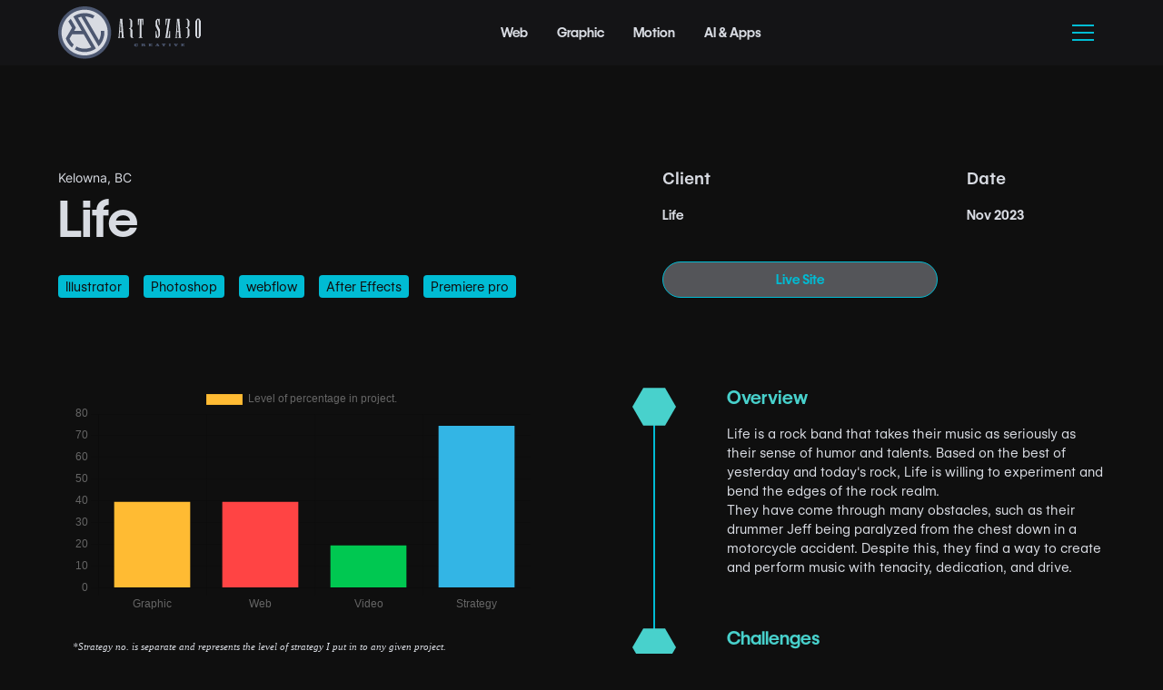

--- FILE ---
content_type: text/html
request_url: https://www.artszabo.com/main-projects/life
body_size: 12534
content:
<!DOCTYPE html><!-- This site was created in Webflow. https://webflow.com --><!-- Last Published: Sun Oct 26 2025 16:59:45 GMT+0000 (Coordinated Universal Time) --><html data-wf-domain="www.artszabo.com" data-wf-page="657ce905b3c4836f0227dbc7" data-wf-site="6476fbe78e97997e824291d7" data-wf-collection="657ce905b3c4836f0227dbac" data-wf-item-slug="life"><head><meta charset="utf-8"/><title>Art Szabo Creative 2025</title><meta content="width=device-width, initial-scale=1" name="viewport"/><meta content="Webflow" name="generator"/><link href="https://cdn.prod.website-files.com/6476fbe78e97997e824291d7/css/relume-library-latest-616-085bc16e46ec6.webflow.shared.942d44869.min.css" rel="stylesheet" type="text/css"/><link href="https://fonts.googleapis.com" rel="preconnect"/><link href="https://fonts.gstatic.com" rel="preconnect" crossorigin="anonymous"/><script src="https://ajax.googleapis.com/ajax/libs/webfont/1.6.26/webfont.js" type="text/javascript"></script><script type="text/javascript">WebFont.load({  google: {    families: ["Open Sans:300,300italic,400,400italic,600,600italic,700,700italic,800,800italic"]  }});</script><script src="https://use.typekit.net/bdg2szy.js" type="text/javascript"></script><script type="text/javascript">try{Typekit.load();}catch(e){}</script><script type="text/javascript">!function(o,c){var n=c.documentElement,t=" w-mod-";n.className+=t+"js",("ontouchstart"in o||o.DocumentTouch&&c instanceof DocumentTouch)&&(n.className+=t+"touch")}(window,document);</script><link href="https://cdn.prod.website-files.com/6476fbe78e97997e824291d7/64a69789a1df5ca164055596_Asset%20732.png" rel="shortcut icon" type="image/x-icon"/><link href="https://cdn.prod.website-files.com/6476fbe78e97997e824291d7/64a69790f740ca4969fbb282_Asset%207256.png" rel="apple-touch-icon"/><!-- Google tag (gtag.js) -->
<script async src="https://www.googletagmanager.com/gtag/js?id=G-EGSGEJSXTG"></script>
<script>
  window.dataLayer = window.dataLayer || [];
  function gtag(){dataLayer.push(arguments);}
  gtag('js', new Date());

  gtag('config', 'G-EGSGEJSXTG');
</script>

<script src="https://cdn.jsdelivr.net/npm/chart.js"></script>
<!-- Please keep this css code to improve the font quality-->
<style>
  * {
  -webkit-font-smoothing: antialiased;
  -moz-osx-font-smoothing: grayscale;
}
  

html.lenis {
  height: auto;
}
.lenis.lenis-smooth {
  scroll-behavior: auto;
}
.lenis.lenis-smooth [data-lenis-prevent] {
  overscroll-behavior: contain;
}
.lenis.lenis-stopped {
  overflow: hidden;
}
  


  
  
</style>



</head><body><div class="page-wrapper"><div class="global-styles w-embed"><style>

/* Snippet gets rid of top margin on first element in any rich text*/
.w-richtext>:first-child {
	margin-top: 0;
}

/* Snippet gets rid of bottom margin on last element in any rich text*/
.w-richtext>:last-child, .w-richtext ol li:last-child, .w-richtext ul li:last-child {
    margin-bottom: 0;
}

/* Snippet makes all link elements listed below to inherit color from their parent */
a, 
.w-tab-link,
.w-nav-link,
.w-dropdown-btn,
.w-dropdown-toggle,
.w-dropdown-link
{
color: inherit;
}

/* Snippet prevents all click and hover interaction with an element */
.clickable-off {
  pointer-events: none;
}

/* Snippet enables all click and hover interaction with an element */
.clickable-on{
  pointer-events: auto;
}

/* Snippet enables you to add class of div-square which creates and maintains a 1:1 dimension of a div.*/
.div-square::after {
  content: "";
  display: block;
  padding-bottom: 100%;
}

/*Hide focus outline for main content element*/
    main:focus-visible {
    outline: -webkit-focus-ring-color auto 0px;
}

/* Make sure containers never lose their center alignment*/
.container-medium, .container-small, .container-large {
  margin-right: auto !important;
  margin-left: auto !important;
}

/*Reset selects, buttons, and links styles*/
.w-input, .w-select, a {
color: inherit;
text-decoration: inherit;
font-size: inherit;
}

/*Apply "..." after 3 lines of text */
.text-style-3lines {
    display: -webkit-box;
    overflow: hidden;
    -webkit-line-clamp: 3;
    -webkit-box-orient: vertical;
}

/* Apply "..." after 2 lines of text */
.text-style-2lines {
    display: -webkit-box;
    overflow: hidden;
    -webkit-line-clamp: 2;
    -webkit-box-orient: vertical;
}
/* Apply "..." at 100% width */
.truncate-width { 
		width: 100%; 
    white-space: nowrap; 
    overflow: hidden; 
    text-overflow: ellipsis; 
}
/* Removes native scrollbar */
.no-scrollbar {
    -ms-overflow-style: none;  // IE 10+
    overflow: -moz-scrollbars-none;  // Firefox
}

.no-scrollbar::-webkit-scrollbar {
    display: none; // Safari and Chrome
}

@media screen and (min-width: 768px) {
  [item-style=wide] {
    grid-column-start: span 2;
    grid-column-end: span 2;
    grid-row-start: span 1;
    grid-row-end: span 1;
  }

  [item-style=tall] {
    grid-column-start: span 1;
    grid-column-end: span 1;
    grid-row-start: span 2;
    grid-row-end: span 2;
  }
}

.websites_link {
	isolation: isolate;
}

/* Wizardry Fluid Settings */
body { 
  min-height: 0vw;
  font-size: calc(0.4934210526315789vw + 0.506578947368421em);
}
/* Min Font Size */
@media screen and (max-width:991px) {
 body { font-size: 1em; }
}

a {color: inherit;}

.chapters-footer_top {
	pointer-events: none;
}
.page-padding.is-chapters-footer > * {
	pointer-events: auto;
}

.chapters-next_link:hover .chapters-next_img {
	transform: scale(1.05);
}
.chapters-next_link:hover .chapters-next_icon {
	transform: rotate(45deg);
}

@media screen and (min-width: 768px) {
  [item-style=wide] {
    grid-column-start: span 2;
    grid-column-end: span 2;
    grid-row-start: span 1;
    grid-row-end: span 1;
  }

  [item-style=tall] {
    grid-column-start: span 1;
    grid-column-end: span 1;
    grid-row-start: span 2;
    grid-row-end: span 2;
  }
}

/* Animate Line */
:root {
  --animate-line-color: #4c5770;
  --animate-line-speed: 0.3s;
  --animate-line-ease: cubic-bezier(0.12, 0, 0.39, 0);
}
.animate-line {
	display: inline-block;
  position: relative;
  overflow-x: hidden;
}
.animate-line::after {
	pointer-events: none;
	background-color: var(--animate-line-color);
  content: "";
  height: 1.5px;
  position: absolute;
  left: auto;
  top: auto;
  right: 0%;
  bottom: 0%;
  width: 0%;
  transition: width var(--animate-line-ease) var(--animate-line-speed);
}
.animate-line:hover::after {
	width: 100%;
  right: auto;
  left: 0%;
}

 

</style></div><div data-animation="default" class="navbar19_component w-nav" data-easing2="ease" fs-scrolldisable-element="smart-nav" data-easing="ease" data-collapse="all" data-w-id="dbb6a6a3-5a3d-94bc-1a0f-dbb8692414ee" role="banner" data-duration="0"><div class="navbar19_container"><a href="/" class="navbar19_logo-link w-nav-brand"><img src="https://cdn.prod.website-files.com/6476fbe78e97997e824291d7/64c9e4f7c1a5c83f678efc0d_new%20logo%202023.svg" loading="lazy" width="157" alt="" class="navbar19_logo"/></a><div class="navbar19_link-wrapper"><a href="/services-pages/web-design" class="navbar19_link w-nav-link">Web</a><a href="/services-pages/graphic-design" class="navbar19_link w-nav-link">Graphic</a><a href="/services-pages/motion-graphics-video-editing" class="navbar19_link w-nav-link">Motion</a><a href="/services-pages/ai-services" class="navbar19_link w-nav-link">AI &amp; Apps</a></div><div class="navbar19_wrapper"><nav role="navigation" class="navbar19_menu w-nav-menu"><div class="navbar19_menu-wrapper"><div class="navbar19_menu-left-top"><a href="/case-studies" class="navbar19_link-large w-nav-link">Case Studies</a><a href="/prompts" class="navbar19_link-large w-nav-link">Prompts</a><a href="/services-pages/web-design" class="navbar19_link-large w-nav-link">Web</a><a href="/artwork" class="navbar19_link-large w-nav-link">Gallery</a><a href="/services-pages/graphic-design" class="navbar19_link-large w-nav-link">Graphic</a><a href="/about-me" class="navbar19_link-large w-nav-link">Me</a><a href="/services-pages/motion-graphics-video-editing" class="navbar19_link-large w-nav-link">Motion</a><a href="/pricing" class="navbar19_link-large w-nav-link">Pricing</a></div><div id="w-node-dbb6a6a3-5a3d-94bc-1a0f-dbb86924150f-692414ee" class="navbar19_menu-right"><div class="navbar19_item"><div class="text-weight-semibold text-color-blue">Markets</div><div class="spacer-xsmall"></div><a href="https://promptbase.com/profile/art" target="_blank" class="navbar19_link-small">Promptbase (#78)</a><a href="https://artszabo.gumroad.com/" target="_blank" class="navbar19_link-small">Gumroad</a></div><div class="navbar19_item"><img src="https://cdn.prod.website-files.com/6476fbe78e97997e824291d7/65c31b8de1dc7d3af8fde1cb_Art-Szabo-Creative-Logos-logo-white-rgb-900px.png" loading="lazy" sizes="100vw" srcset="https://cdn.prod.website-files.com/6476fbe78e97997e824291d7/65c31b8de1dc7d3af8fde1cb_Art-Szabo-Creative-Logos-logo-white-rgb-900px-p-500.png 500w, https://cdn.prod.website-files.com/6476fbe78e97997e824291d7/65c31b8de1dc7d3af8fde1cb_Art-Szabo-Creative-Logos-logo-white-rgb-900px-p-800.png 800w, https://cdn.prod.website-files.com/6476fbe78e97997e824291d7/65c31b8de1dc7d3af8fde1cb_Art-Szabo-Creative-Logos-logo-white-rgb-900px.png 900w" alt=""/></div><div class="navbar19_item"><div class="text-weight-semibold text-color-blue">Video Showcase</div><div class="spacer-xsmall"></div><a href="https://vimeo.com/showcase/10474692" target="_blank" class="navbar19_link-small">Corporate Showcase</a><a href="https://vimeo.com/showcase/11286342" target="_blank" class="navbar19_link-small">Famous Strangers</a><a href="https://vimeo.com/showcase/11139450" target="_blank" class="navbar19_link-small">Mystic Tye Podcast</a><a href="https://vimeo.com/showcase/7965207" target="_blank" class="navbar19_link-small">Life</a><a href="https://vimeo.com/showcase/7964807" target="_blank" class="navbar19_link-small">Wise Youngblood</a><a href="https://vimeo.com/showcase/9572658" target="_blank" class="navbar19_link-small">Artistic &amp; Music</a></div></div><div id="w-node-dbb6a6a3-5a3d-94bc-1a0f-dbb86924152a-692414ee" class="navbar19_menu-left-bottom"><a href="tel:+12502586419" class="text-size-small">(250) 258 - 6419</a><div class="spacer-tiny"></div><a href="mailto:art@artszabo.com?subject=From%20Website" class="text-size-small">art@artszabo.com</a><div class="spacer-tiny"></div><div class="text-size-small">Kelowna, British Columbia</div><div class="w-layout-grid navbar19_social-list"><a href="http://facebook.com/artszabo" target="_blank" class="navbar19_social-link w-inline-block"><div class="social-icon w-embed"><svg width="100%" height="100%" viewBox="0 0 24 24" fill="none" xmlns="http://www.w3.org/2000/svg">
<path d="M16.5 6H13.5C12.9477 6 12.5 6.44772 12.5 7V10H16.5C16.6137 9.99748 16.7216 10.0504 16.7892 10.1419C16.8568 10.2334 16.8758 10.352 16.84 10.46L16.1 12.66C16.0318 12.8619 15.8431 12.9984 15.63 13H12.5V20.5C12.5 20.7761 12.2761 21 12 21H9.5C9.22386 21 9 20.7761 9 20.5V13H7.5C7.22386 13 7 12.7761 7 12.5V10.5C7 10.2239 7.22386 10 7.5 10H9V7C9 4.79086 10.7909 3 13 3H16.5C16.7761 3 17 3.22386 17 3.5V5.5C17 5.77614 16.7761 6 16.5 6Z" fill="CurrentColor"/>
</svg></div></a><a href="https://www.instagram.com/artszabocreative" target="_blank" class="navbar19_social-link w-inline-block"><div class="social-icon w-embed"><svg width="100%" height="100%" viewBox="0 0 24 24" fill="none" xmlns="http://www.w3.org/2000/svg">
<path fill-rule="evenodd" clip-rule="evenodd" d="M16 3H8C5.23858 3 3 5.23858 3 8V16C3 18.7614 5.23858 21 8 21H16C18.7614 21 21 18.7614 21 16V8C21 5.23858 18.7614 3 16 3ZM19.25 16C19.2445 17.7926 17.7926 19.2445 16 19.25H8C6.20735 19.2445 4.75549 17.7926 4.75 16V8C4.75549 6.20735 6.20735 4.75549 8 4.75H16C17.7926 4.75549 19.2445 6.20735 19.25 8V16ZM16.75 8.25C17.3023 8.25 17.75 7.80228 17.75 7.25C17.75 6.69772 17.3023 6.25 16.75 6.25C16.1977 6.25 15.75 6.69772 15.75 7.25C15.75 7.80228 16.1977 8.25 16.75 8.25ZM12 7.5C9.51472 7.5 7.5 9.51472 7.5 12C7.5 14.4853 9.51472 16.5 12 16.5C14.4853 16.5 16.5 14.4853 16.5 12C16.5027 10.8057 16.0294 9.65957 15.1849 8.81508C14.3404 7.97059 13.1943 7.49734 12 7.5ZM9.25 12C9.25 13.5188 10.4812 14.75 12 14.75C13.5188 14.75 14.75 13.5188 14.75 12C14.75 10.4812 13.5188 9.25 12 9.25C10.4812 9.25 9.25 10.4812 9.25 12Z" fill="CurrentColor"/>
</svg></div></a><a href="https://promptbase.com/profile/art" target="_blank" class="navbar19_social-link w-inline-block"><img src="https://cdn.prod.website-files.com/6476fbe78e97997e824291d7/66b73c1402fecdf8d0c22057_MNIbX9hf_400x400.jpg" loading="lazy" width="27" alt="" class="nav-icon"/></a><a href="https://www.linkedin.com/in/artszabo/" target="_blank" class="navbar19_social-link w-inline-block"><div class="social-icon w-embed"><svg width="100%" height="100%" viewBox="0 0 24 24" fill="none" xmlns="http://www.w3.org/2000/svg">
<path fill-rule="evenodd" clip-rule="evenodd" d="M5 3H19C20.1046 3 21 3.89543 21 5V19C21 20.1046 20.1046 21 19 21H5C3.89543 21 3 20.1046 3 19V5C3 3.89543 3.89543 3 5 3ZM8 18C8.27614 18 8.5 17.7761 8.5 17.5V10.5C8.5 10.2239 8.27614 10 8 10H6.5C6.22386 10 6 10.2239 6 10.5V17.5C6 17.7761 6.22386 18 6.5 18H8ZM7.25 9C6.42157 9 5.75 8.32843 5.75 7.5C5.75 6.67157 6.42157 6 7.25 6C8.07843 6 8.75 6.67157 8.75 7.5C8.75 8.32843 8.07843 9 7.25 9ZM17.5 18C17.7761 18 18 17.7761 18 17.5V12.9C18.0325 11.3108 16.8576 9.95452 15.28 9.76C14.177 9.65925 13.1083 10.1744 12.5 11.1V10.5C12.5 10.2239 12.2761 10 12 10H10.5C10.2239 10 10 10.2239 10 10.5V17.5C10 17.7761 10.2239 18 10.5 18H12C12.2761 18 12.5 17.7761 12.5 17.5V13.75C12.5 12.9216 13.1716 12.25 14 12.25C14.8284 12.25 15.5 12.9216 15.5 13.75V17.5C15.5 17.7761 15.7239 18 16 18H17.5Z" fill="CurrentColor"/>
</svg></div></a><a href="#" class="navbar19_social-link w-inline-block"></a></div></div></div></nav><div class="navbar19_menu-button w-nav-button"><div class="menu-icon4"><div class="menu-icon4_wrapper"><div class="menu-icon4_line-top"></div><div class="menu-icon4_line-middle"><div class="menu-icon_line-middle-top"></div><div class="menu-icon_line-middle-base"></div></div><div class="menu-icon4_line-bottom"></div></div></div></div></div></div></div><main class="main-wrapper"><header class="section_portfolio-header"><div class="page-padding"><div class="container-large"><div class="padding-section-large"><div class="portfolio-header7_component"><div class="w-layout-grid portfolio-header7_content-wrapper"><div id="w-node-_3804b309-5f99-2481-6f95-21635cd4383c-0227dbc7" class="portfolio-header7_content-left"><div class="text-size-small">Kelowna, BC</div><h1 class="heading-25">Life</h1><div class="spacer-small"></div><div class="w-dyn-list"><div role="list" class="ai-list w-dyn-items"><div role="listitem" class="ai-item w-dyn-item"><div class="spacer-tiny"></div><div class="tag"><div>Illustrator</div></div></div><div role="listitem" class="ai-item w-dyn-item"><div class="spacer-tiny"></div><div class="tag"><div>Photoshop</div></div></div><div role="listitem" class="ai-item w-dyn-item"><div class="spacer-tiny"></div><div class="tag"><div>webflow</div></div></div><div role="listitem" class="ai-item w-dyn-item"><div class="spacer-tiny"></div><div class="tag"><div>After Effects</div></div></div><div role="listitem" class="ai-item w-dyn-item"><div class="spacer-tiny"></div><div class="tag"><div>Premiere pro</div></div></div></div></div></div><div id="w-node-_3804b309-5f99-2481-6f95-21635cd4384c-0227dbc7" class="w-layout-grid portfolio-header7_metatag-list"><div id="w-node-_3804b309-5f99-2481-6f95-21635cd4384d-0227dbc7" class="portfolio-header7_metatag-item"><h6 class="text-size-medium text-align-left">Client</h6><div class="spacer-xxsmall hide-mobile-portrait"></div><div class="case-study_text">Life</div></div><div id="w-node-_3804b309-5f99-2481-6f95-21635cd43859-0227dbc7" class="portfolio-header7_metatag-item"><h6 class="text-size-medium text-align-left">Date</h6><div class="spacer-xxsmall hide-mobile-portrait"></div><div class="case-study_text">Nov 2023</div></div><div id="w-node-_3804b309-5f99-2481-6f95-21635cd4385f-0227dbc7" class="portfolio-header7_metatag-item"><a href="https://www.lifepurerock.com/" class="button w-button">Live Site</a></div></div></div><div class="spacer-xxlarge"></div><div class="portfolio_background-image-wrapper"><div class="image-overlay-layer"></div><img loading="lazy" alt="" src="https://cdn.prod.website-files.com/64911bdf0b66d1799d1d9c45/64a53a7c2f1fc7debc3f63bf_life-studio-mock-up.jpg" sizes="100vw" srcset="https://cdn.prod.website-files.com/64911bdf0b66d1799d1d9c45/64a53a7c2f1fc7debc3f63bf_life-studio-mock-up-p-500.jpg 500w, https://cdn.prod.website-files.com/64911bdf0b66d1799d1d9c45/64a53a7c2f1fc7debc3f63bf_life-studio-mock-up-p-800.jpg 800w, https://cdn.prod.website-files.com/64911bdf0b66d1799d1d9c45/64a53a7c2f1fc7debc3f63bf_life-studio-mock-up-p-1080.jpg 1080w, https://cdn.prod.website-files.com/64911bdf0b66d1799d1d9c45/64a53a7c2f1fc7debc3f63bf_life-studio-mock-up-p-1600.jpg 1600w, https://cdn.prod.website-files.com/64911bdf0b66d1799d1d9c45/64a53a7c2f1fc7debc3f63bf_life-studio-mock-up-p-2000.jpg 2000w, https://cdn.prod.website-files.com/64911bdf0b66d1799d1d9c45/64a53a7c2f1fc7debc3f63bf_life-studio-mock-up.jpg 2400w" class="portfolio_background-image"/></div><div class="w-layout-grid bio_component"><div class="bio_content-left"><div class="w-embed w-script"><canvas id="myChart"></canvas>

<script>
  const ctx = document.getElementById('myChart');

  new Chart(ctx, {
    type: 'bar',
    data: {
      labels: ['Graphic', 'Web', 'Video', 'Strategy'],
      datasets: [{
        label: 'Level of percentage in project.' ,
        data: [40, 40, 20, 75],
        backgroundColor: [
      '#ffbb33',
      '#ff4444',
      '#00c851',
      '#33b5e5',
    ],
        borderWidth: 1
      }]
    },
    options: {
      scales: {
        y: {
          beginAtZero: true
        }
      }
    }
  });
</script></div><div class="spacer-small"></div><div class="text-block-3">*Strategy no. is separate and represents the level of strategy I put in to any given project.</div><div class="spacer-small"></div><div class="update_wrapper"><h5>Updates &amp; What&#x27;s Next:</h5><div class="spacer-tiny"></div><p class="text-size-small">The band is back on track after the pandemic pause. Recently finished a new website design and currently working on a video to be released in early 2024</p></div></div><div class="bio_content-right"><div data-w-id="5c010262-ded9-c480-8e9c-977c673927a9" class="bio_timeline-wrapper"><div class="bio_progress-bar-wrapper"><div class="bio_progress-bar"></div></div><div data-w-id="5c010262-ded9-c480-8e9c-977c673927ac" class="w-layout-grid bio_timeline-step"><div class="bio_timeline-left"><div class="bio_timeline-icon-wrapper"><img src="https://cdn.prod.website-files.com/6476fbe78e97997e824291d7/66b742a6af9874246dbe1785_Hexagon.svg" loading="lazy" alt="" class="icon-1x1-medium"/></div></div><div class="bio_timeline-right"><div class="bio_text-wrapper"><h6><strong class="shadowed-text-headline">Overview</strong></h6><div class="spacer-xsmall"></div><div class="case-study_overview w-richtext"><p>Life is a rock band that takes their music as seriously as their sense of humor and talents. Based on the best of yesterday and today&#x27;s rock, Life is willing to experiment and bend the edges of the rock realm. </p><p>They have come through many obstacles, such as their drummer Jeff being paralyzed from the chest down in a motorcycle accident. Despite this, they find a way to create and perform music with tenacity, dedication, and drive​.</p><p>‍</p></div></div></div></div><div data-w-id="5c010262-ded9-c480-8e9c-977c673927b8" class="w-layout-grid bio_timeline-step"><div class="bio_timeline-left"><div class="bio_timeline-icon-wrapper"><img src="https://cdn.prod.website-files.com/6476fbe78e97997e824291d7/66b742a6af9874246dbe1785_Hexagon.svg" loading="lazy" alt="" class="icon-1x1-medium"/></div></div><div class="bio_timeline-right"><div class="bio_text-wrapper"><h6><strong class="shadowed-text-headline">Challenges</strong></h6><div class="spacer-xsmall"></div><p class="case-study_text">The main challenge was to ensure maximum exposure online, consistency of branding, and steady development for the band. It was important to maintain a regular and consistent flow of design, shows, and evolvement. The onset of the COVID-19 pandemic was a significant hurdle that had to be navigated.</p></div></div></div><div data-w-id="5c010262-ded9-c480-8e9c-977c673927c4" class="w-layout-grid bio_timeline-step"><div class="bio_timeline-left"><div class="bio_timeline-icon-wrapper"><img src="https://cdn.prod.website-files.com/6476fbe78e97997e824291d7/66b742a6af9874246dbe1785_Hexagon.svg" loading="lazy" alt="" class="icon-1x1-medium"/></div></div><div class="bio_timeline-right"><div class="bio_text-wrapper"><h6><strong class="shadowed-text-headline">Solution</strong></h6><div class="spacer-xsmall"></div><p class="case-study_text">A steady, year-long development of an ecosystem of design was established to be launched incrementally. This strategy was to ensure maximum exposure online and maintain brand consistency. Despite the challenges brought about by the pandemic, we managed to stay on track and continue developing and enhancing the band&#x27;s online presence.</p></div></div></div><div data-w-id="5c010262-ded9-c480-8e9c-977c673927d0" class="w-layout-grid bio_timeline-step"><div class="bio_timeline-left"><div class="bio_timeline-icon-wrapper"><img src="https://cdn.prod.website-files.com/6476fbe78e97997e824291d7/66b742a6af9874246dbe1785_Hexagon.svg" loading="lazy" alt="" class="icon-1x1-medium"/></div></div><div class="bio_timeline-right"><div class="bio_text-wrapper"><h6><strong class="shadowed-text-headline">Results</strong></h6><div class="spacer-xsmall"></div><p class="case-study_text">The consistent flow of design and the steady development of the brand has resulted in increased online exposure for the band. Despite the challenges brought about by the pandemic, we were able to maintain the momentum and keep the band&#x27;s online presence strong and consistent.</p></div></div></div></div></div></div></div></div></div></div></header><section class="section_mockup"><div class="page-padding"><div class="container-large"><div class="padding-section-zero"><div class="gallery5_component w-dyn-list"><script type="text/x-wf-template" id="wf-template-74b546e5-c882-4d17-78e3-fc39b44b7159">%3Cdiv%20role%3D%22listitem%22%20class%3D%22gallery-lightbox-wrapper%20w-dyn-item%20w-dyn-repeater-item%22%3E%3Ca%20href%3D%22%23%22%20id%3D%22w-node-_49d6446a-8eeb-47b5-4457-1cf86ff91ca6-0227dbc7%22%20class%3D%22gallery5_lightbox-link%20w-inline-block%20w-lightbox%22%3E%3Cdiv%20class%3D%22gallery5_image-wrapper%22%3E%3Cimg%20loading%3D%22lazy%22%20alt%3D%22%22%20src%3D%22https%3A%2F%2Fcdn.prod.website-files.com%2F64911bdf0b66d1799d1d9c45%2F64929f77bfcc54669c984eaf_60bd9b1a02c127a7c48fdd77_4%252520days.jpeg%22%20class%3D%22gallery5_image%22%2F%3E%3C%2Fdiv%3E%3Cscript%20type%3D%22application%2Fjson%22%20class%3D%22w-json%22%3E%7B%0A%20%20%22items%22%3A%20%5B%0A%20%20%20%20%7B%0A%20%20%20%20%20%20%22url%22%3A%20%22https%3A%2F%2Fcdn.prod.website-files.com%2F64911bdf0b66d1799d1d9c45%2F64929f77bfcc54669c984eaf_60bd9b1a02c127a7c48fdd77_4%252520days.jpeg%22%2C%0A%20%20%20%20%20%20%22type%22%3A%20%22image%22%0A%20%20%20%20%7D%0A%20%20%5D%2C%0A%20%20%22group%22%3A%20%22portfolio%20gallery%22%0A%7D%3C%2Fscript%3E%3C%2Fa%3E%3C%2Fdiv%3E</script><div role="list" class="gallery5_row w-dyn-items"><div role="listitem" class="gallery-lightbox-wrapper w-dyn-item w-dyn-repeater-item"><a href="#" id="w-node-_49d6446a-8eeb-47b5-4457-1cf86ff91ca6-0227dbc7" class="gallery5_lightbox-link w-inline-block w-lightbox"><div class="gallery5_image-wrapper"><img loading="lazy" alt="" src="https://cdn.prod.website-files.com/64911bdf0b66d1799d1d9c45/64929f77bfcc54669c984eaf_60bd9b1a02c127a7c48fdd77_4%2520days.jpeg" class="gallery5_image"/></div><script type="application/json" class="w-json">{
  "items": [
    {
      "url": "https://cdn.prod.website-files.com/64911bdf0b66d1799d1d9c45/64929f77bfcc54669c984eaf_60bd9b1a02c127a7c48fdd77_4%2520days.jpeg",
      "type": "image"
    }
  ],
  "group": "portfolio gallery"
}</script></a></div><div role="listitem" class="gallery-lightbox-wrapper w-dyn-item w-dyn-repeater-item"><a href="#" id="w-node-_49d6446a-8eeb-47b5-4457-1cf86ff91ca6-0227dbc7" class="gallery5_lightbox-link w-inline-block w-lightbox"><div class="gallery5_image-wrapper"><img loading="lazy" alt="" src="https://cdn.prod.website-files.com/64911bdf0b66d1799d1d9c45/64929f77bfcc54669c984ea8_60bd9bb487bb6e450edf8a22_mockup-of-a-man-holding-a-vinyl-cover-at-a-music-store-2411-el1.jpeg" class="gallery5_image"/></div><script type="application/json" class="w-json">{
  "items": [
    {
      "url": "https://cdn.prod.website-files.com/64911bdf0b66d1799d1d9c45/64929f77bfcc54669c984ea8_60bd9bb487bb6e450edf8a22_mockup-of-a-man-holding-a-vinyl-cover-at-a-music-store-2411-el1.jpeg",
      "type": "image"
    }
  ],
  "group": "portfolio gallery"
}</script></a></div><div role="listitem" class="gallery-lightbox-wrapper w-dyn-item w-dyn-repeater-item"><a href="#" id="w-node-_49d6446a-8eeb-47b5-4457-1cf86ff91ca6-0227dbc7" class="gallery5_lightbox-link w-inline-block w-lightbox"><div class="gallery5_image-wrapper"><img loading="lazy" alt="" src="https://cdn.prod.website-files.com/64911bdf0b66d1799d1d9c45/64929f77bfcc54669c984ed6_60bd9ed3bbd19a94ab6929d1_walk%2520my%2520way.gif" class="gallery5_image"/></div><script type="application/json" class="w-json">{
  "items": [
    {
      "url": "https://cdn.prod.website-files.com/64911bdf0b66d1799d1d9c45/64929f77bfcc54669c984ed6_60bd9ed3bbd19a94ab6929d1_walk%2520my%2520way.gif",
      "type": "image"
    }
  ],
  "group": "portfolio gallery"
}</script></a></div><div role="listitem" class="gallery-lightbox-wrapper w-dyn-item w-dyn-repeater-item"><a href="#" id="w-node-_49d6446a-8eeb-47b5-4457-1cf86ff91ca6-0227dbc7" class="gallery5_lightbox-link w-inline-block w-lightbox"><div class="gallery5_image-wrapper"><img loading="lazy" alt="" src="https://cdn.prod.website-files.com/64911bdf0b66d1799d1d9c45/64929f77bfcc54669c984eb4_60bd9c0a8c41c873516d9cc6_david_t-shirt_Life.jpeg" class="gallery5_image"/></div><script type="application/json" class="w-json">{
  "items": [
    {
      "url": "https://cdn.prod.website-files.com/64911bdf0b66d1799d1d9c45/64929f77bfcc54669c984eb4_60bd9c0a8c41c873516d9cc6_david_t-shirt_Life.jpeg",
      "type": "image"
    }
  ],
  "group": "portfolio gallery"
}</script></a></div><div role="listitem" class="gallery-lightbox-wrapper w-dyn-item w-dyn-repeater-item"><a href="#" id="w-node-_49d6446a-8eeb-47b5-4457-1cf86ff91ca6-0227dbc7" class="gallery5_lightbox-link w-inline-block w-lightbox"><div class="gallery5_image-wrapper"><img loading="lazy" alt="" src="https://cdn.prod.website-files.com/64911bdf0b66d1799d1d9c45/64929f77bfcc54669c984eb7_60bd9f9351fc11012755e8d2_life-studio-mock-up.jpeg" class="gallery5_image"/></div><script type="application/json" class="w-json">{
  "items": [
    {
      "url": "https://cdn.prod.website-files.com/64911bdf0b66d1799d1d9c45/64929f77bfcc54669c984eb7_60bd9f9351fc11012755e8d2_life-studio-mock-up.jpeg",
      "type": "image"
    }
  ],
  "group": "portfolio gallery"
}</script></a></div><div role="listitem" class="gallery-lightbox-wrapper w-dyn-item w-dyn-repeater-item"><a href="#" id="w-node-_49d6446a-8eeb-47b5-4457-1cf86ff91ca6-0227dbc7" class="gallery5_lightbox-link w-inline-block w-lightbox"><div class="gallery5_image-wrapper"><img loading="lazy" alt="" src="https://cdn.prod.website-files.com/64911bdf0b66d1799d1d9c45/64a5317e67ffbab04c9d570c_Snapback%20Cap%20PSD%20MockUp_life.jpg" sizes="100vw" srcset="https://cdn.prod.website-files.com/64911bdf0b66d1799d1d9c45/64a5317e67ffbab04c9d570c_Snapback%20Cap%20PSD%20MockUp_life-p-500.jpg 500w, https://cdn.prod.website-files.com/64911bdf0b66d1799d1d9c45/64a5317e67ffbab04c9d570c_Snapback%20Cap%20PSD%20MockUp_life-p-800.jpg 800w, https://cdn.prod.website-files.com/64911bdf0b66d1799d1d9c45/64a5317e67ffbab04c9d570c_Snapback%20Cap%20PSD%20MockUp_life-p-1080.jpg 1080w, https://cdn.prod.website-files.com/64911bdf0b66d1799d1d9c45/64a5317e67ffbab04c9d570c_Snapback%20Cap%20PSD%20MockUp_life-p-1600.jpg 1600w, https://cdn.prod.website-files.com/64911bdf0b66d1799d1d9c45/64a5317e67ffbab04c9d570c_Snapback%20Cap%20PSD%20MockUp_life-p-2000.jpg 2000w, https://cdn.prod.website-files.com/64911bdf0b66d1799d1d9c45/64a5317e67ffbab04c9d570c_Snapback%20Cap%20PSD%20MockUp_life-p-2600.jpg 2600w, https://cdn.prod.website-files.com/64911bdf0b66d1799d1d9c45/64a5317e67ffbab04c9d570c_Snapback%20Cap%20PSD%20MockUp_life-p-3200.jpg 3200w, https://cdn.prod.website-files.com/64911bdf0b66d1799d1d9c45/64a5317e67ffbab04c9d570c_Snapback%20Cap%20PSD%20MockUp_life.jpg 4300w" class="gallery5_image"/></div><script type="application/json" class="w-json">{
  "items": [
    {
      "url": "https://cdn.prod.website-files.com/64911bdf0b66d1799d1d9c45/64a5317e67ffbab04c9d570c_Snapback%20Cap%20PSD%20MockUp_life.jpg",
      "type": "image"
    }
  ],
  "group": "portfolio gallery"
}</script></a></div><div role="listitem" class="gallery-lightbox-wrapper w-dyn-item w-dyn-repeater-item"><a href="#" id="w-node-_49d6446a-8eeb-47b5-4457-1cf86ff91ca6-0227dbc7" class="gallery5_lightbox-link w-inline-block w-lightbox"><div class="gallery5_image-wrapper"><img loading="lazy" alt="" src="https://cdn.prod.website-files.com/64911bdf0b66d1799d1d9c45/64a531a4e6dfbabc3ffe7cb2_Promo-1.jpg" sizes="100vw" srcset="https://cdn.prod.website-files.com/64911bdf0b66d1799d1d9c45/64a531a4e6dfbabc3ffe7cb2_Promo-1-p-500.jpg 500w, https://cdn.prod.website-files.com/64911bdf0b66d1799d1d9c45/64a531a4e6dfbabc3ffe7cb2_Promo-1-p-800.jpg 800w, https://cdn.prod.website-files.com/64911bdf0b66d1799d1d9c45/64a531a4e6dfbabc3ffe7cb2_Promo-1-p-1080.jpg 1080w, https://cdn.prod.website-files.com/64911bdf0b66d1799d1d9c45/64a531a4e6dfbabc3ffe7cb2_Promo-1.jpg 1500w" class="gallery5_image"/></div><script type="application/json" class="w-json">{
  "items": [
    {
      "url": "https://cdn.prod.website-files.com/64911bdf0b66d1799d1d9c45/64a531a4e6dfbabc3ffe7cb2_Promo-1.jpg",
      "type": "image"
    }
  ],
  "group": "portfolio gallery"
}</script></a></div><div role="listitem" class="gallery-lightbox-wrapper w-dyn-item w-dyn-repeater-item"><a href="#" id="w-node-_49d6446a-8eeb-47b5-4457-1cf86ff91ca6-0227dbc7" class="gallery5_lightbox-link w-inline-block w-lightbox"><div class="gallery5_image-wrapper"><img loading="lazy" alt="" src="https://cdn.prod.website-files.com/64911bdf0b66d1799d1d9c45/64a53613f0a3977d208eb45f_RlynxL%404MB.gif" class="gallery5_image"/></div><script type="application/json" class="w-json">{
  "items": [
    {
      "url": "https://cdn.prod.website-files.com/64911bdf0b66d1799d1d9c45/64a53613f0a3977d208eb45f_RlynxL%404MB.gif",
      "type": "image"
    }
  ],
  "group": "portfolio gallery"
}</script></a></div><div role="listitem" class="gallery-lightbox-wrapper w-dyn-item w-dyn-repeater-item"><a href="#" id="w-node-_49d6446a-8eeb-47b5-4457-1cf86ff91ca6-0227dbc7" class="gallery5_lightbox-link w-inline-block w-lightbox"><div class="gallery5_image-wrapper"><img loading="lazy" alt="" src="https://cdn.prod.website-files.com/64911bdf0b66d1799d1d9c45/64a5380193d09813cbfac033_Life-Foil-logo-Mockup.jpg" sizes="100vw" srcset="https://cdn.prod.website-files.com/64911bdf0b66d1799d1d9c45/64a5380193d09813cbfac033_Life-Foil-logo-Mockup-p-500.jpg 500w, https://cdn.prod.website-files.com/64911bdf0b66d1799d1d9c45/64a5380193d09813cbfac033_Life-Foil-logo-Mockup-p-800.jpg 800w, https://cdn.prod.website-files.com/64911bdf0b66d1799d1d9c45/64a5380193d09813cbfac033_Life-Foil-logo-Mockup-p-1080.jpg 1080w, https://cdn.prod.website-files.com/64911bdf0b66d1799d1d9c45/64a5380193d09813cbfac033_Life-Foil-logo-Mockup-p-1600.jpg 1600w, https://cdn.prod.website-files.com/64911bdf0b66d1799d1d9c45/64a5380193d09813cbfac033_Life-Foil-logo-Mockup-p-2000.jpg 2000w, https://cdn.prod.website-files.com/64911bdf0b66d1799d1d9c45/64a5380193d09813cbfac033_Life-Foil-logo-Mockup.jpg 2500w" class="gallery5_image"/></div><script type="application/json" class="w-json">{
  "items": [
    {
      "url": "https://cdn.prod.website-files.com/64911bdf0b66d1799d1d9c45/64a5380193d09813cbfac033_Life-Foil-logo-Mockup.jpg",
      "type": "image"
    }
  ],
  "group": "portfolio gallery"
}</script></a></div><div role="listitem" class="gallery-lightbox-wrapper w-dyn-item w-dyn-repeater-item"><a href="#" id="w-node-_49d6446a-8eeb-47b5-4457-1cf86ff91ca6-0227dbc7" class="gallery5_lightbox-link w-inline-block w-lightbox"><div class="gallery5_image-wrapper"><img loading="lazy" alt="" src="https://cdn.prod.website-files.com/64911bdf0b66d1799d1d9c45/64a5383ede4c0c8877ed2238_merch-bundle-mockup-featuring-a-both-sides-view-tank-top-and-a-cd-jewel-case-43389-r-el2.jpg" sizes="100vw" srcset="https://cdn.prod.website-files.com/64911bdf0b66d1799d1d9c45/64a5383ede4c0c8877ed2238_merch-bundle-mockup-featuring-a-both-sides-view-tank-top-and-a-cd-jewel-case-43389-r-el2-p-500.jpg 500w, https://cdn.prod.website-files.com/64911bdf0b66d1799d1d9c45/64a5383ede4c0c8877ed2238_merch-bundle-mockup-featuring-a-both-sides-view-tank-top-and-a-cd-jewel-case-43389-r-el2-p-800.jpg 800w, https://cdn.prod.website-files.com/64911bdf0b66d1799d1d9c45/64a5383ede4c0c8877ed2238_merch-bundle-mockup-featuring-a-both-sides-view-tank-top-and-a-cd-jewel-case-43389-r-el2-p-1080.jpg 1080w, https://cdn.prod.website-files.com/64911bdf0b66d1799d1d9c45/64a5383ede4c0c8877ed2238_merch-bundle-mockup-featuring-a-both-sides-view-tank-top-and-a-cd-jewel-case-43389-r-el2-p-1600.jpg 1600w, https://cdn.prod.website-files.com/64911bdf0b66d1799d1d9c45/64a5383ede4c0c8877ed2238_merch-bundle-mockup-featuring-a-both-sides-view-tank-top-and-a-cd-jewel-case-43389-r-el2.jpg 1800w" class="gallery5_image"/></div><script type="application/json" class="w-json">{
  "items": [
    {
      "url": "https://cdn.prod.website-files.com/64911bdf0b66d1799d1d9c45/64a5383ede4c0c8877ed2238_merch-bundle-mockup-featuring-a-both-sides-view-tank-top-and-a-cd-jewel-case-43389-r-el2.jpg",
      "type": "image"
    }
  ],
  "group": "portfolio gallery"
}</script></a></div><div role="listitem" class="gallery-lightbox-wrapper w-dyn-item w-dyn-repeater-item"><a href="#" id="w-node-_49d6446a-8eeb-47b5-4457-1cf86ff91ca6-0227dbc7" class="gallery5_lightbox-link w-inline-block w-lightbox"><div class="gallery5_image-wrapper"><img loading="lazy" alt="" src="https://cdn.prod.website-files.com/64911bdf0b66d1799d1d9c45/64a53a4dec1e85aaf6d78e93_Scrrens-Mock-up.jpg" sizes="100vw" srcset="https://cdn.prod.website-files.com/64911bdf0b66d1799d1d9c45/64a53a4dec1e85aaf6d78e93_Scrrens-Mock-up-p-500.jpg 500w, https://cdn.prod.website-files.com/64911bdf0b66d1799d1d9c45/64a53a4dec1e85aaf6d78e93_Scrrens-Mock-up-p-800.jpg 800w, https://cdn.prod.website-files.com/64911bdf0b66d1799d1d9c45/64a53a4dec1e85aaf6d78e93_Scrrens-Mock-up-p-1080.jpg 1080w, https://cdn.prod.website-files.com/64911bdf0b66d1799d1d9c45/64a53a4dec1e85aaf6d78e93_Scrrens-Mock-up-p-1600.jpg 1600w, https://cdn.prod.website-files.com/64911bdf0b66d1799d1d9c45/64a53a4dec1e85aaf6d78e93_Scrrens-Mock-up-p-2000.jpg 2000w, https://cdn.prod.website-files.com/64911bdf0b66d1799d1d9c45/64a53a4dec1e85aaf6d78e93_Scrrens-Mock-up.jpg 2500w" class="gallery5_image"/></div><script type="application/json" class="w-json">{
  "items": [
    {
      "url": "https://cdn.prod.website-files.com/64911bdf0b66d1799d1d9c45/64a53a4dec1e85aaf6d78e93_Scrrens-Mock-up.jpg",
      "type": "image"
    }
  ],
  "group": "portfolio gallery"
}</script></a></div><div role="listitem" class="gallery-lightbox-wrapper w-dyn-item w-dyn-repeater-item"><a href="#" id="w-node-_49d6446a-8eeb-47b5-4457-1cf86ff91ca6-0227dbc7" class="gallery5_lightbox-link w-inline-block w-lightbox"><div class="gallery5_image-wrapper"><img loading="lazy" alt="" src="https://cdn.prod.website-files.com/64911bdf0b66d1799d1d9c45/64a53a8406d7889b868986a1_ipad-macbook-and-iphone-6-(1)%20(1).jpg" sizes="100vw" srcset="https://cdn.prod.website-files.com/64911bdf0b66d1799d1d9c45/64a53a8406d7889b868986a1_ipad-macbook-and-iphone-6-(1)%20(1)-p-500.jpg 500w, https://cdn.prod.website-files.com/64911bdf0b66d1799d1d9c45/64a53a8406d7889b868986a1_ipad-macbook-and-iphone-6-(1)%20(1)-p-800.jpg 800w, https://cdn.prod.website-files.com/64911bdf0b66d1799d1d9c45/64a53a8406d7889b868986a1_ipad-macbook-and-iphone-6-(1)%20(1)-p-1080.jpg 1080w, https://cdn.prod.website-files.com/64911bdf0b66d1799d1d9c45/64a53a8406d7889b868986a1_ipad-macbook-and-iphone-6-(1)%20(1)-p-1600.jpg 1600w, https://cdn.prod.website-files.com/64911bdf0b66d1799d1d9c45/64a53a8406d7889b868986a1_ipad-macbook-and-iphone-6-(1)%20(1).jpg 2500w" class="gallery5_image"/></div><script type="application/json" class="w-json">{
  "items": [
    {
      "url": "https://cdn.prod.website-files.com/64911bdf0b66d1799d1d9c45/64a53a8406d7889b868986a1_ipad-macbook-and-iphone-6-(1)%20(1).jpg",
      "type": "image"
    }
  ],
  "group": "portfolio gallery"
}</script></a></div></div><div class="w-dyn-hide w-dyn-empty"><div>No items found.</div></div></div></div></div></div></section><section class="section_video-playlist"><div class="page-padding"><div class="container-large"><div><div class="w-embed w-script"><script src="https://apps.elfsight.com/p/platform.js" defer></script>
<div class="elfsight-app-50db456b-0d61-4e77-ae91-062f4e7f132b"></div></div></div></div></div></section><section class="section_testimonial7"><div class="page-padding"><div class="container-large"><div class="padding-section-zero"><div data-delay="4000" data-animation="slide" class="testimonial7_component w-slider" data-autoplay="false" data-easing="ease" data-hide-arrows="false" data-disable-swipe="false" data-autoplay-limit="0" data-nav-spacing="3" data-duration="500" data-infinite="true"><div class="testimonial7_mask w-slider-mask"><div class="testimonial7_slide w-slide"><div class="testimonial7_content"><div class="testimonial7_logo-wrapper"><img loading="lazy" alt="" src="https://cdn.prod.website-files.com/64911bdf0b66d1799d1d9c45/64a53025805f80ff256dd8b2_life_transparent_logos_logo_mark_white_rgb_100px%4072ppi.png" class="testimonial7_logo"/></div><div class="margin-vertical margin-medium"><div class="rich-text-block w-richtext"><p>I was introduced to Art by a mutual contact for some bookings for gigs. I had heard about what he had done for other bands and was looking forward to working with him.</p><p>‍</p><p>When talking about the biz he mentioned the marketing end of things and told me what he was really about was graphic design and marketing, so I checked out his work. Looking at his stuff, all I could think was man, this is as good as it gets! Being today&#x27;s typical DIY musician, I have done most of my graphics and promo myself and learned a few things, but this was so pro, way beyond what I could do. </p><p>‍</p><p>Art now does everything for us – Logos and branding, promos, photos, all our video work... It&#x27;s so great to have someone that can take your ideas and when they come to life, they are better than what you thought of. We’ve never looked so good!</p><p>‍</p><p>‍</p></div></div><p class="text-weight-semibold">John Buck</p><p class="paragraph-2">Life / Band Leader</p></div></div></div><div class="testimonial7_arrow hide-mobile-landscape w-slider-arrow-left"><div class="testimonial7_arrow-icon w-embed"><svg width="100%" height="100%" viewBox="0 0 16 16" fill="none" xmlns="http://www.w3.org/2000/svg">
<path d="M3.31066 8.75001L9.03033 14.4697L7.96967 15.5303L0.439339 8.00001L7.96967 0.469676L9.03033 1.53034L3.31066 7.25001L15.5 7.25L15.5 8.75L3.31066 8.75001Z" fill="currentColor"/>
</svg></div></div><div class="testimonial7_arrow w-slider-arrow-right"><div class="testimonial7_arrow-icon w-embed"><svg width="100%" height="100%" viewBox="0 0 16 16" fill="none" xmlns="http://www.w3.org/2000/svg">
<path d="M12.6893 7.25L6.96967 1.53033L8.03033 0.469666L15.5607 8L8.03033 15.5303L6.96967 14.4697L12.6893 8.75H0.5V7.25H12.6893Z" fill="currentColor"/>
</svg></div></div><div class="testimonial7_slide-nav w-slider-nav w-slider-nav-invert w-round"></div></div></div></div></div></section></main></div><footer class="footer1_component"><div class="page-padding"><div class="container-large"><div class="padding-vertical padding-xxlarge"><div class="padding-bottom padding-xxlarge"><div class="w-layout-grid footer1_top-wrapper"><div class="footer1_left-wrapper"><a href="#" class="footer1_logo-link w-nav-brand"><img src="https://cdn.prod.website-files.com/6476fbe78e97997e824291d7/648fddc40460401ca2e4f5c8_art-szabo-creative-logos-landscape-logo-white-rgb.svg" loading="lazy" width="363" alt=""/></a><div class="spacer-small"></div><div>&quot;Remember, good design speaks to the eyes, but great design speaks to the heart. Let&#x27;s build a connection.&quot;</div><div class="spacer-small"></div><div class="footer11_details-wrapper"><div class="text-size-small"><span class="text-weight-semibold text-color-blue">Located: <br/></span><span class="footer-text">Kelowna, British Columbia, Canada</span><br/>‍<!-- -->‍<br/><span class="text-weight-semibold text-color-blue">Contact:<br/></span><a href="tel:+12502586419" class="link footer-text">CALL ME<br/>‍</a><a href="mailto:art@artszabo.com?subject=I%20saw%20your%20website%20and....">art@artszabo.com</a></div></div></div><div class="w-layout-grid footer1_menu-wrapper"><div class="footer1_link-list"><div class="text-weight-semibold">Main Links</div><div class="spacer-xsmall"></div><a href="/" class="footer1_link animate-line">Home</a><a href="/case-studies" class="footer1_link animate-line">Portfolio</a><a href="/pricing" class="footer1_link animate-line">Pricing</a><a href="/about-me" class="footer1_link animate-line">About Me</a><a href="/artwork" class="footer1_link animate-line">Artwork</a></div><div class="footer1_link-list"><div class="text-weight-semibold">Top Case Studies</div><div class="spacer-xsmall"></div><a href="https://www.artszabo.com/main-projects/wall-financial-corporation-main-website" class="footer1_link animate-line">Wall Financial Corporation</a><a href="https://nobodylikesdwight.com" target="_blank" class="footer1_link animate-line">Nobody Likes Dwight</a><a href="https://www.artszabo.com/main-projects/c-o-a-c-h-kelowna" class="footer1_link animate-line">C.O.A.C.H.</a><a href="https://www.artszabo.com/main-projects/dee-lake-resort" class="footer1_link animate-line">Dee Lake Resort</a><a href="https://westerncanadiandronesolutions.com" target="_blank" class="footer1_link animate-line">WCDS</a></div><div class="footer1_link-list"><div class="text-weight-semibold">Socials</div><div class="spacer-xsmall"></div><a href="http://facebook.com/artszabo" class="footer1_social-link w-inline-block"><div class="footer1_social-icon w-embed"><svg width="100%" height="100%" viewBox="0 0 24 24" fill="none" xmlns="http://www.w3.org/2000/svg">
<path d="M16.5 6H13.5C12.9477 6 12.5 6.44772 12.5 7V10H16.5C16.6137 9.99748 16.7216 10.0504 16.7892 10.1419C16.8568 10.2334 16.8758 10.352 16.84 10.46L16.1 12.66C16.0318 12.8619 15.8431 12.9984 15.63 13H12.5V20.5C12.5 20.7761 12.2761 21 12 21H9.5C9.22386 21 9 20.7761 9 20.5V13H7.5C7.22386 13 7 12.7761 7 12.5V10.5C7 10.2239 7.22386 10 7.5 10H9V7C9 4.79086 10.7909 3 13 3H16.5C16.7761 3 17 3.22386 17 3.5V5.5C17 5.77614 16.7761 6 16.5 6Z" fill="CurrentColor"/>
</svg></div><div>Facebook</div></a><a href="https://www.instagram.com/artszabocreative" class="footer1_social-link w-inline-block"><div class="footer1_social-icon w-embed"><svg width="100%" height="100%" viewBox="0 0 24 24" fill="none" xmlns="http://www.w3.org/2000/svg">
<path fill-rule="evenodd" clip-rule="evenodd" d="M16 3H8C5.23858 3 3 5.23858 3 8V16C3 18.7614 5.23858 21 8 21H16C18.7614 21 21 18.7614 21 16V8C21 5.23858 18.7614 3 16 3ZM19.25 16C19.2445 17.7926 17.7926 19.2445 16 19.25H8C6.20735 19.2445 4.75549 17.7926 4.75 16V8C4.75549 6.20735 6.20735 4.75549 8 4.75H16C17.7926 4.75549 19.2445 6.20735 19.25 8V16ZM16.75 8.25C17.3023 8.25 17.75 7.80228 17.75 7.25C17.75 6.69772 17.3023 6.25 16.75 6.25C16.1977 6.25 15.75 6.69772 15.75 7.25C15.75 7.80228 16.1977 8.25 16.75 8.25ZM12 7.5C9.51472 7.5 7.5 9.51472 7.5 12C7.5 14.4853 9.51472 16.5 12 16.5C14.4853 16.5 16.5 14.4853 16.5 12C16.5027 10.8057 16.0294 9.65957 15.1849 8.81508C14.3404 7.97059 13.1943 7.49734 12 7.5ZM9.25 12C9.25 13.5188 10.4812 14.75 12 14.75C13.5188 14.75 14.75 13.5188 14.75 12C14.75 10.4812 13.5188 9.25 12 9.25C10.4812 9.25 9.25 10.4812 9.25 12Z" fill="CurrentColor"/>
</svg></div><div>Instagram</div></a><a href="https://www.linkedin.com/in/artszabo/" class="footer1_social-link w-inline-block"><div class="footer1_social-icon w-embed"><svg width="100%" height="100%" viewBox="0 0 24 24" fill="none" xmlns="http://www.w3.org/2000/svg">
<path fill-rule="evenodd" clip-rule="evenodd" d="M5 3H19C20.1046 3 21 3.89543 21 5V19C21 20.1046 20.1046 21 19 21H5C3.89543 21 3 20.1046 3 19V5C3 3.89543 3.89543 3 5 3ZM8 18C8.27614 18 8.5 17.7761 8.5 17.5V10.5C8.5 10.2239 8.27614 10 8 10H6.5C6.22386 10 6 10.2239 6 10.5V17.5C6 17.7761 6.22386 18 6.5 18H8ZM7.25 9C6.42157 9 5.75 8.32843 5.75 7.5C5.75 6.67157 6.42157 6 7.25 6C8.07843 6 8.75 6.67157 8.75 7.5C8.75 8.32843 8.07843 9 7.25 9ZM17.5 18C17.7761 18 18 17.7761 18 17.5V12.9C18.0325 11.3108 16.8576 9.95452 15.28 9.76C14.177 9.65925 13.1083 10.1744 12.5 11.1V10.5C12.5 10.2239 12.2761 10 12 10H10.5C10.2239 10 10 10.2239 10 10.5V17.5C10 17.7761 10.2239 18 10.5 18H12C12.2761 18 12.5 17.7761 12.5 17.5V13.75C12.5 12.9216 13.1716 12.25 14 12.25C14.8284 12.25 15.5 12.9216 15.5 13.75V17.5C15.5 17.7761 15.7239 18 16 18H17.5Z" fill="CurrentColor"/>
</svg></div><div>LinkedIn</div></a><a href="https://youtube.com/playlist?list=PLsCdlfMaz-Ns6053ao2E5qzOeiRMeIe6K" class="footer1_social-link w-inline-block"><div class="footer1_social-icon w-embed"><svg width="100%" height="100%" viewBox="0 0 24 24" fill="none" xmlns="http://www.w3.org/2000/svg">
<path fill-rule="evenodd" clip-rule="evenodd" d="M18.5399 4.33992L19.9999 4.48992C21.7284 4.68529 23.0264 6.16064 22.9999 7.89992V16.0999C23.0264 17.8392 21.7284 19.3146 19.9999 19.5099L18.5999 19.6599C14.2315 20.1099 9.82835 20.1099 5.45991 19.6599L3.99991 19.5099C2.27143 19.3146 0.973464 17.8392 0.999909 16.0999V7.89992C0.973464 6.16064 2.27143 4.68529 3.99991 4.48992L5.39991 4.33992C9.76835 3.88995 14.1715 3.88995 18.5399 4.33992ZM11.1099 15.2199L14.9999 12.6199H15.0599C15.2695 12.4833 15.3959 12.2501 15.3959 11.9999C15.3959 11.7497 15.2695 11.5165 15.0599 11.3799L11.1699 8.77992C10.9402 8.62469 10.6437 8.60879 10.3987 8.73859C10.1538 8.86839 10.0004 9.12271 9.99991 9.39992V14.5999C10.0128 14.858 10.1576 15.0913 10.3832 15.2173C10.6088 15.3433 10.8834 15.3443 11.1099 15.2199Z" fill="currentColor"/>
</svg></div><div>Youtube</div></a><a href="https://www.behance.net/artszabo" class="footer1_social-link w-inline-block"><div class="footer1_social-icon w-embed"><svg xmlns="http://www.w3.org/2000/svg" xmlns:xlink="http://www.w3.org/1999/xlink" aria-hidden="true" role="img" class="iconify iconify--ph" width="100%" height="100%" preserveAspectRatio="xMidYMid meet" viewBox="0 0 256 256"><path fill="currentColor" d="M92 120H64V96h28a12 12 0 0 1 0 24Zm4 16H64v32h32a16 16 0 0 0 0-32Zm80-16a24 24 0 0 0-22.62 16h45.24A24 24 0 0 0 176 120Zm64-64v144a16 16 0 0 1-16 16H32a16 16 0 0 1-16-16V56a16 16 0 0 1 16-16h192a16 16 0 0 1 16 16Zm-96 32a8 8 0 0 0 8 8h48a8 8 0 0 0 0-16h-48a8 8 0 0 0-8 8Zm-16 64a32 32 0 0 0-14.13-26.53A28 28 0 0 0 92 80H56a8 8 0 0 0-8 8v88a8 8 0 0 0 8 8h40a32 32 0 0 0 32-32Zm88-8a40 40 0 1 0-13.54 30a8 8 0 0 0-10.59-12a24 24 0 0 1-38.49-10H208a8 8 0 0 0 8-8Z"></path></svg></div><div>Behance</div></a><a href="https://vimeo.com/artszabo" class="footer1_social-link w-inline-block"><div class="footer1_social-icon w-embed"><svg xmlns="http://www.w3.org/2000/svg" xmlns:xlink="http://www.w3.org/1999/xlink" aria-hidden="true" role="img" class="iconify iconify--bx" width="100%" height="100%" preserveAspectRatio="xMidYMid meet" viewBox="0 0 24 24"><path d="M21.062 10.414c-2.036 4.349-6.949 10.267-10.054 10.267c-3.06 0-3.501-6.527-5.173-10.869c-.823-2.138-1.354-1.646-2.896-.567L2 8.031c2.248-1.976 4.499-4.272 5.88-4.399c1.559-.148 2.517.916 2.873 3.193c.475 2.994 1.137 7.641 2.291 7.641c.9 0 3.117-3.686 3.232-5.004c.203-1.93-1.421-1.989-2.828-1.387c2.228-7.295 11.494-5.95 7.614 2.339z" fill="currentColor"></path></svg></div><div>Vimeo</div></a></div></div></div></div><div class="line-divider"></div><div class="padding-top padding-medium"><div class="footer1_bottom-wrapper"><div class="footer1_credit-text">© 2025 Art Szabo Creative . All rights reserved. </div><div class="w-layout-grid footer1_legal-list"><a data-w-id="1cd084a8-db6d-0bc1-e077-4a240121f1df" href="#" class="button-secondary footer-button w-button">Get a free quote</a><a href="#" class="footer1_legal-link">FAQs</a></div></div></div></div></div></div></footer><script src="https://d3e54v103j8qbb.cloudfront.net/js/jquery-3.5.1.min.dc5e7f18c8.js?site=6476fbe78e97997e824291d7" type="text/javascript" integrity="sha256-9/aliU8dGd2tb6OSsuzixeV4y/faTqgFtohetphbbj0=" crossorigin="anonymous"></script><script src="https://cdn.prod.website-files.com/6476fbe78e97997e824291d7/js/webflow.schunk.36b8fb49256177c8.js" type="text/javascript"></script><script src="https://cdn.prod.website-files.com/6476fbe78e97997e824291d7/js/webflow.schunk.b76c2e7260028d57.js" type="text/javascript"></script><script src="https://cdn.prod.website-files.com/6476fbe78e97997e824291d7/js/webflow.schunk.f919141e3448519b.js" type="text/javascript"></script><script src="https://cdn.prod.website-files.com/6476fbe78e97997e824291d7/js/webflow.schunk.61b534daaaeddbc7.js" type="text/javascript"></script><script src="https://cdn.prod.website-files.com/6476fbe78e97997e824291d7/js/webflow.f88d57e1.7da235d431cbb6d6.js" type="text/javascript"></script><script src="https://cdn.jsdelivr.net/gh/studio-freight/lenis@1/bundled/lenis.min.js"></script>
<script>
"use strict"; // fix lenis in safari

if (Webflow.env("editor") === undefined) {
  const lenis = new Lenis({
    lerp: 0.1,
    wheelMultiplier: 0.7,
    infinite: false,
    gestureOrientation: "vertical",
    normalizeWheel: false,
    smoothTouch: false
  });

  function raf(time) {
    lenis.raf(time);
    requestAnimationFrame(raf);
  }
  requestAnimationFrame(raf);

  $("[data-lenis-start]").on("click", function () {
    lenis.start();
  });
  $("[data-lenis-stop]").on("click", function () {
    lenis.stop();
  });
  $("[data-lenis-toggle]").on("click", function () {
    $(this).toggleClass("stop-scroll");
    if ($(this).hasClass("stop-scroll")) {
      lenis.stop();
    } else {
      lenis.start();
    }
  });

  function connectToScrollTrigger() {
    lenis.on("scroll", ScrollTrigger.update);
    gsap.ticker.add((time) => {
      lenis.raf(time * 1000);
    });
  }
  // Uncomment this if using GSAP ScrollTrigger
  // connectToScrollTrigger();
}
  
 
</script>
</body></html>

--- FILE ---
content_type: text/css
request_url: https://cdn.prod.website-files.com/6476fbe78e97997e824291d7/css/relume-library-latest-616-085bc16e46ec6.webflow.shared.942d44869.min.css
body_size: 29058
content:
html{-webkit-text-size-adjust:100%;-ms-text-size-adjust:100%;font-family:sans-serif}body{margin:0}article,aside,details,figcaption,figure,footer,header,hgroup,main,menu,nav,section,summary{display:block}audio,canvas,progress,video{vertical-align:baseline;display:inline-block}audio:not([controls]){height:0;display:none}[hidden],template{display:none}a{background-color:#0000}a:active,a:hover{outline:0}abbr[title]{border-bottom:1px dotted}b,strong{font-weight:700}dfn{font-style:italic}h1{margin:.67em 0;font-size:2em}mark{color:#000;background:#ff0}small{font-size:80%}sub,sup{vertical-align:baseline;font-size:75%;line-height:0;position:relative}sup{top:-.5em}sub{bottom:-.25em}img{border:0}svg:not(:root){overflow:hidden}hr{box-sizing:content-box;height:0}pre{overflow:auto}code,kbd,pre,samp{font-family:monospace;font-size:1em}button,input,optgroup,select,textarea{color:inherit;font:inherit;margin:0}button{overflow:visible}button,select{text-transform:none}button,html input[type=button],input[type=reset]{-webkit-appearance:button;cursor:pointer}button[disabled],html input[disabled]{cursor:default}button::-moz-focus-inner,input::-moz-focus-inner{border:0;padding:0}input{line-height:normal}input[type=checkbox],input[type=radio]{box-sizing:border-box;padding:0}input[type=number]::-webkit-inner-spin-button,input[type=number]::-webkit-outer-spin-button{height:auto}input[type=search]{-webkit-appearance:none}input[type=search]::-webkit-search-cancel-button,input[type=search]::-webkit-search-decoration{-webkit-appearance:none}legend{border:0;padding:0}textarea{overflow:auto}optgroup{font-weight:700}table{border-collapse:collapse;border-spacing:0}td,th{padding:0}@font-face{font-family:webflow-icons;src:url([data-uri])format("truetype");font-weight:400;font-style:normal}[class^=w-icon-],[class*=\ w-icon-]{speak:none;font-variant:normal;text-transform:none;-webkit-font-smoothing:antialiased;-moz-osx-font-smoothing:grayscale;font-style:normal;font-weight:400;line-height:1;font-family:webflow-icons!important}.w-icon-slider-right:before{content:""}.w-icon-slider-left:before{content:""}.w-icon-nav-menu:before{content:""}.w-icon-arrow-down:before,.w-icon-dropdown-toggle:before{content:""}.w-icon-file-upload-remove:before{content:""}.w-icon-file-upload-icon:before{content:""}*{box-sizing:border-box}html{height:100%}body{color:#333;background-color:#fff;min-height:100%;margin:0;font-family:Arial,sans-serif;font-size:14px;line-height:20px}img{vertical-align:middle;max-width:100%;display:inline-block}html.w-mod-touch *{background-attachment:scroll!important}.w-block{display:block}.w-inline-block{max-width:100%;display:inline-block}.w-clearfix:before,.w-clearfix:after{content:" ";grid-area:1/1/2/2;display:table}.w-clearfix:after{clear:both}.w-hidden{display:none}.w-button{color:#fff;line-height:inherit;cursor:pointer;background-color:#3898ec;border:0;border-radius:0;padding:9px 15px;text-decoration:none;display:inline-block}input.w-button{-webkit-appearance:button}html[data-w-dynpage] [data-w-cloak]{color:#0000!important}.w-code-block{margin:unset}pre.w-code-block code{all:inherit}.w-optimization{display:contents}.w-webflow-badge,.w-webflow-badge>img{box-sizing:unset;width:unset;height:unset;max-height:unset;max-width:unset;min-height:unset;min-width:unset;margin:unset;padding:unset;float:unset;clear:unset;border:unset;border-radius:unset;background:unset;background-image:unset;background-position:unset;background-size:unset;background-repeat:unset;background-origin:unset;background-clip:unset;background-attachment:unset;background-color:unset;box-shadow:unset;transform:unset;direction:unset;font-family:unset;font-weight:unset;color:unset;font-size:unset;line-height:unset;font-style:unset;font-variant:unset;text-align:unset;letter-spacing:unset;-webkit-text-decoration:unset;text-decoration:unset;text-indent:unset;text-transform:unset;list-style-type:unset;text-shadow:unset;vertical-align:unset;cursor:unset;white-space:unset;word-break:unset;word-spacing:unset;word-wrap:unset;transition:unset}.w-webflow-badge{white-space:nowrap;cursor:pointer;box-shadow:0 0 0 1px #0000001a,0 1px 3px #0000001a;visibility:visible!important;opacity:1!important;z-index:2147483647!important;color:#aaadb0!important;overflow:unset!important;background-color:#fff!important;border-radius:3px!important;width:auto!important;height:auto!important;margin:0!important;padding:6px!important;font-size:12px!important;line-height:14px!important;text-decoration:none!important;display:inline-block!important;position:fixed!important;inset:auto 12px 12px auto!important;transform:none!important}.w-webflow-badge>img{position:unset;visibility:unset!important;opacity:1!important;vertical-align:middle!important;display:inline-block!important}h1,h2,h3,h4,h5,h6{margin-bottom:10px;font-weight:700}h1{margin-top:20px;font-size:38px;line-height:44px}h2{margin-top:20px;font-size:32px;line-height:36px}h3{margin-top:20px;font-size:24px;line-height:30px}h4{margin-top:10px;font-size:18px;line-height:24px}h5{margin-top:10px;font-size:14px;line-height:20px}h6{margin-top:10px;font-size:12px;line-height:18px}p{margin-top:0;margin-bottom:10px}blockquote{border-left:5px solid #e2e2e2;margin:0 0 10px;padding:10px 20px;font-size:18px;line-height:22px}figure{margin:0 0 10px}ul,ol{margin-top:0;margin-bottom:10px;padding-left:40px}.w-list-unstyled{padding-left:0;list-style:none}.w-embed:before,.w-embed:after{content:" ";grid-area:1/1/2/2;display:table}.w-embed:after{clear:both}.w-video{width:100%;padding:0;position:relative}.w-video iframe,.w-video object,.w-video embed{border:none;width:100%;height:100%;position:absolute;top:0;left:0}fieldset{border:0;margin:0;padding:0}button,[type=button],[type=reset]{cursor:pointer;-webkit-appearance:button;border:0}.w-form{margin:0 0 15px}.w-form-done{text-align:center;background-color:#ddd;padding:20px;display:none}.w-form-fail{background-color:#ffdede;margin-top:10px;padding:10px;display:none}label{margin-bottom:5px;font-weight:700;display:block}.w-input,.w-select{color:#333;vertical-align:middle;background-color:#fff;border:1px solid #ccc;width:100%;height:38px;margin-bottom:10px;padding:8px 12px;font-size:14px;line-height:1.42857;display:block}.w-input::placeholder,.w-select::placeholder{color:#999}.w-input:focus,.w-select:focus{border-color:#3898ec;outline:0}.w-input[disabled],.w-select[disabled],.w-input[readonly],.w-select[readonly],fieldset[disabled] .w-input,fieldset[disabled] .w-select{cursor:not-allowed}.w-input[disabled]:not(.w-input-disabled),.w-select[disabled]:not(.w-input-disabled),.w-input[readonly],.w-select[readonly],fieldset[disabled]:not(.w-input-disabled) .w-input,fieldset[disabled]:not(.w-input-disabled) .w-select{background-color:#eee}textarea.w-input,textarea.w-select{height:auto}.w-select{background-color:#f3f3f3}.w-select[multiple]{height:auto}.w-form-label{cursor:pointer;margin-bottom:0;font-weight:400;display:inline-block}.w-radio{margin-bottom:5px;padding-left:20px;display:block}.w-radio:before,.w-radio:after{content:" ";grid-area:1/1/2/2;display:table}.w-radio:after{clear:both}.w-radio-input{float:left;margin:3px 0 0 -20px;line-height:normal}.w-file-upload{margin-bottom:10px;display:block}.w-file-upload-input{opacity:0;z-index:-100;width:.1px;height:.1px;position:absolute;overflow:hidden}.w-file-upload-default,.w-file-upload-uploading,.w-file-upload-success{color:#333;display:inline-block}.w-file-upload-error{margin-top:10px;display:block}.w-file-upload-default.w-hidden,.w-file-upload-uploading.w-hidden,.w-file-upload-error.w-hidden,.w-file-upload-success.w-hidden{display:none}.w-file-upload-uploading-btn{cursor:pointer;background-color:#fafafa;border:1px solid #ccc;margin:0;padding:8px 12px;font-size:14px;font-weight:400;display:flex}.w-file-upload-file{background-color:#fafafa;border:1px solid #ccc;flex-grow:1;justify-content:space-between;margin:0;padding:8px 9px 8px 11px;display:flex}.w-file-upload-file-name{font-size:14px;font-weight:400;display:block}.w-file-remove-link{cursor:pointer;width:auto;height:auto;margin-top:3px;margin-left:10px;padding:3px;display:block}.w-icon-file-upload-remove{margin:auto;font-size:10px}.w-file-upload-error-msg{color:#ea384c;padding:2px 0;display:inline-block}.w-file-upload-info{padding:0 12px;line-height:38px;display:inline-block}.w-file-upload-label{cursor:pointer;background-color:#fafafa;border:1px solid #ccc;margin:0;padding:8px 12px;font-size:14px;font-weight:400;display:inline-block}.w-icon-file-upload-icon,.w-icon-file-upload-uploading{width:20px;margin-right:8px;display:inline-block}.w-icon-file-upload-uploading{height:20px}.w-container{max-width:940px;margin-left:auto;margin-right:auto}.w-container:before,.w-container:after{content:" ";grid-area:1/1/2/2;display:table}.w-container:after{clear:both}.w-container .w-row{margin-left:-10px;margin-right:-10px}.w-row:before,.w-row:after{content:" ";grid-area:1/1/2/2;display:table}.w-row:after{clear:both}.w-row .w-row{margin-left:0;margin-right:0}.w-col{float:left;width:100%;min-height:1px;padding-left:10px;padding-right:10px;position:relative}.w-col .w-col{padding-left:0;padding-right:0}.w-col-1{width:8.33333%}.w-col-2{width:16.6667%}.w-col-3{width:25%}.w-col-4{width:33.3333%}.w-col-5{width:41.6667%}.w-col-6{width:50%}.w-col-7{width:58.3333%}.w-col-8{width:66.6667%}.w-col-9{width:75%}.w-col-10{width:83.3333%}.w-col-11{width:91.6667%}.w-col-12{width:100%}.w-hidden-main{display:none!important}@media screen and (max-width:991px){.w-container{max-width:728px}.w-hidden-main{display:inherit!important}.w-hidden-medium{display:none!important}.w-col-medium-1{width:8.33333%}.w-col-medium-2{width:16.6667%}.w-col-medium-3{width:25%}.w-col-medium-4{width:33.3333%}.w-col-medium-5{width:41.6667%}.w-col-medium-6{width:50%}.w-col-medium-7{width:58.3333%}.w-col-medium-8{width:66.6667%}.w-col-medium-9{width:75%}.w-col-medium-10{width:83.3333%}.w-col-medium-11{width:91.6667%}.w-col-medium-12{width:100%}.w-col-stack{width:100%;left:auto;right:auto}}@media screen and (max-width:767px){.w-hidden-main,.w-hidden-medium{display:inherit!important}.w-hidden-small{display:none!important}.w-row,.w-container .w-row{margin-left:0;margin-right:0}.w-col{width:100%;left:auto;right:auto}.w-col-small-1{width:8.33333%}.w-col-small-2{width:16.6667%}.w-col-small-3{width:25%}.w-col-small-4{width:33.3333%}.w-col-small-5{width:41.6667%}.w-col-small-6{width:50%}.w-col-small-7{width:58.3333%}.w-col-small-8{width:66.6667%}.w-col-small-9{width:75%}.w-col-small-10{width:83.3333%}.w-col-small-11{width:91.6667%}.w-col-small-12{width:100%}}@media screen and (max-width:479px){.w-container{max-width:none}.w-hidden-main,.w-hidden-medium,.w-hidden-small{display:inherit!important}.w-hidden-tiny{display:none!important}.w-col{width:100%}.w-col-tiny-1{width:8.33333%}.w-col-tiny-2{width:16.6667%}.w-col-tiny-3{width:25%}.w-col-tiny-4{width:33.3333%}.w-col-tiny-5{width:41.6667%}.w-col-tiny-6{width:50%}.w-col-tiny-7{width:58.3333%}.w-col-tiny-8{width:66.6667%}.w-col-tiny-9{width:75%}.w-col-tiny-10{width:83.3333%}.w-col-tiny-11{width:91.6667%}.w-col-tiny-12{width:100%}}.w-widget{position:relative}.w-widget-map{width:100%;height:400px}.w-widget-map label{width:auto;display:inline}.w-widget-map img{max-width:inherit}.w-widget-map .gm-style-iw{text-align:center}.w-widget-map .gm-style-iw>button{display:none!important}.w-widget-twitter{overflow:hidden}.w-widget-twitter-count-shim{vertical-align:top;text-align:center;background:#fff;border:1px solid #758696;border-radius:3px;width:28px;height:20px;display:inline-block;position:relative}.w-widget-twitter-count-shim *{pointer-events:none;-webkit-user-select:none;user-select:none}.w-widget-twitter-count-shim .w-widget-twitter-count-inner{text-align:center;color:#999;font-family:serif;font-size:15px;line-height:12px;position:relative}.w-widget-twitter-count-shim .w-widget-twitter-count-clear{display:block;position:relative}.w-widget-twitter-count-shim.w--large{width:36px;height:28px}.w-widget-twitter-count-shim.w--large .w-widget-twitter-count-inner{font-size:18px;line-height:18px}.w-widget-twitter-count-shim:not(.w--vertical){margin-left:5px;margin-right:8px}.w-widget-twitter-count-shim:not(.w--vertical).w--large{margin-left:6px}.w-widget-twitter-count-shim:not(.w--vertical):before,.w-widget-twitter-count-shim:not(.w--vertical):after{content:" ";pointer-events:none;border:solid #0000;width:0;height:0;position:absolute;top:50%;left:0}.w-widget-twitter-count-shim:not(.w--vertical):before{border-width:4px;border-color:#75869600 #5d6c7b #75869600 #75869600;margin-top:-4px;margin-left:-9px}.w-widget-twitter-count-shim:not(.w--vertical).w--large:before{border-width:5px;margin-top:-5px;margin-left:-10px}.w-widget-twitter-count-shim:not(.w--vertical):after{border-width:4px;border-color:#fff0 #fff #fff0 #fff0;margin-top:-4px;margin-left:-8px}.w-widget-twitter-count-shim:not(.w--vertical).w--large:after{border-width:5px;margin-top:-5px;margin-left:-9px}.w-widget-twitter-count-shim.w--vertical{width:61px;height:33px;margin-bottom:8px}.w-widget-twitter-count-shim.w--vertical:before,.w-widget-twitter-count-shim.w--vertical:after{content:" ";pointer-events:none;border:solid #0000;width:0;height:0;position:absolute;top:100%;left:50%}.w-widget-twitter-count-shim.w--vertical:before{border-width:5px;border-color:#5d6c7b #75869600 #75869600;margin-left:-5px}.w-widget-twitter-count-shim.w--vertical:after{border-width:4px;border-color:#fff #fff0 #fff0;margin-left:-4px}.w-widget-twitter-count-shim.w--vertical .w-widget-twitter-count-inner{font-size:18px;line-height:22px}.w-widget-twitter-count-shim.w--vertical.w--large{width:76px}.w-background-video{color:#fff;height:500px;position:relative;overflow:hidden}.w-background-video>video{object-fit:cover;z-index:-100;background-position:50%;background-size:cover;width:100%;height:100%;margin:auto;position:absolute;inset:-100%}.w-background-video>video::-webkit-media-controls-start-playback-button{-webkit-appearance:none;display:none!important}.w-background-video--control{background-color:#0000;padding:0;position:absolute;bottom:1em;right:1em}.w-background-video--control>[hidden]{display:none!important}.w-slider{text-align:center;clear:both;-webkit-tap-highlight-color:#0000;tap-highlight-color:#0000;background:#ddd;height:300px;position:relative}.w-slider-mask{z-index:1;white-space:nowrap;height:100%;display:block;position:relative;left:0;right:0;overflow:hidden}.w-slide{vertical-align:top;white-space:normal;text-align:left;width:100%;height:100%;display:inline-block;position:relative}.w-slider-nav{z-index:2;text-align:center;-webkit-tap-highlight-color:#0000;tap-highlight-color:#0000;height:40px;margin:auto;padding-top:10px;position:absolute;inset:auto 0 0}.w-slider-nav.w-round>div{border-radius:100%}.w-slider-nav.w-num>div{font-size:inherit;line-height:inherit;width:auto;height:auto;padding:.2em .5em}.w-slider-nav.w-shadow>div{box-shadow:0 0 3px #3336}.w-slider-nav-invert{color:#fff}.w-slider-nav-invert>div{background-color:#2226}.w-slider-nav-invert>div.w-active{background-color:#222}.w-slider-dot{cursor:pointer;background-color:#fff6;width:1em;height:1em;margin:0 3px .5em;transition:background-color .1s,color .1s;display:inline-block;position:relative}.w-slider-dot.w-active{background-color:#fff}.w-slider-dot:focus{outline:none;box-shadow:0 0 0 2px #fff}.w-slider-dot:focus.w-active{box-shadow:none}.w-slider-arrow-left,.w-slider-arrow-right{cursor:pointer;color:#fff;-webkit-tap-highlight-color:#0000;tap-highlight-color:#0000;-webkit-user-select:none;user-select:none;width:80px;margin:auto;font-size:40px;position:absolute;inset:0;overflow:hidden}.w-slider-arrow-left [class^=w-icon-],.w-slider-arrow-right [class^=w-icon-],.w-slider-arrow-left [class*=\ w-icon-],.w-slider-arrow-right [class*=\ w-icon-]{position:absolute}.w-slider-arrow-left:focus,.w-slider-arrow-right:focus{outline:0}.w-slider-arrow-left{z-index:3;right:auto}.w-slider-arrow-right{z-index:4;left:auto}.w-icon-slider-left,.w-icon-slider-right{width:1em;height:1em;margin:auto;inset:0}.w-slider-aria-label{clip:rect(0 0 0 0);border:0;width:1px;height:1px;margin:-1px;padding:0;position:absolute;overflow:hidden}.w-slider-force-show{display:block!important}.w-dropdown{text-align:left;z-index:900;margin-left:auto;margin-right:auto;display:inline-block;position:relative}.w-dropdown-btn,.w-dropdown-toggle,.w-dropdown-link{vertical-align:top;color:#222;text-align:left;white-space:nowrap;margin-left:auto;margin-right:auto;padding:20px;text-decoration:none;position:relative}.w-dropdown-toggle{-webkit-user-select:none;user-select:none;cursor:pointer;padding-right:40px;display:inline-block}.w-dropdown-toggle:focus{outline:0}.w-icon-dropdown-toggle{width:1em;height:1em;margin:auto 20px auto auto;position:absolute;top:0;bottom:0;right:0}.w-dropdown-list{background:#ddd;min-width:100%;display:none;position:absolute}.w-dropdown-list.w--open{display:block}.w-dropdown-link{color:#222;padding:10px 20px;display:block}.w-dropdown-link.w--current{color:#0082f3}.w-dropdown-link:focus{outline:0}@media screen and (max-width:767px){.w-nav-brand{padding-left:10px}}.w-lightbox-backdrop{cursor:auto;letter-spacing:normal;text-indent:0;text-shadow:none;text-transform:none;visibility:visible;white-space:normal;word-break:normal;word-spacing:normal;word-wrap:normal;color:#fff;text-align:center;z-index:2000;opacity:0;-webkit-user-select:none;-moz-user-select:none;-webkit-tap-highlight-color:transparent;background:#000000e6;outline:0;font-family:Helvetica Neue,Helvetica,Ubuntu,Segoe UI,Verdana,sans-serif;font-size:17px;font-style:normal;font-weight:300;line-height:1.2;list-style:disc;position:fixed;inset:0;-webkit-transform:translate(0)}.w-lightbox-backdrop,.w-lightbox-container{-webkit-overflow-scrolling:touch;height:100%;overflow:auto}.w-lightbox-content{height:100vh;position:relative;overflow:hidden}.w-lightbox-view{opacity:0;width:100vw;height:100vh;position:absolute}.w-lightbox-view:before{content:"";height:100vh}.w-lightbox-group,.w-lightbox-group .w-lightbox-view,.w-lightbox-group .w-lightbox-view:before{height:86vh}.w-lightbox-frame,.w-lightbox-view:before{vertical-align:middle;display:inline-block}.w-lightbox-figure{margin:0;position:relative}.w-lightbox-group .w-lightbox-figure{cursor:pointer}.w-lightbox-img{width:auto;max-width:none;height:auto}.w-lightbox-image{float:none;max-width:100vw;max-height:100vh;display:block}.w-lightbox-group .w-lightbox-image{max-height:86vh}.w-lightbox-caption{text-align:left;text-overflow:ellipsis;white-space:nowrap;background:#0006;padding:.5em 1em;position:absolute;bottom:0;left:0;right:0;overflow:hidden}.w-lightbox-embed{width:100%;height:100%;position:absolute;inset:0}.w-lightbox-control{cursor:pointer;background-position:50%;background-repeat:no-repeat;background-size:24px;width:4em;transition:all .3s;position:absolute;top:0}.w-lightbox-left{background-image:url([data-uri]);display:none;bottom:0;left:0}.w-lightbox-right{background-image:url([data-uri]);display:none;bottom:0;right:0}.w-lightbox-close{background-image:url([data-uri]);background-size:18px;height:2.6em;right:0}.w-lightbox-strip{white-space:nowrap;padding:0 1vh;line-height:0;position:absolute;bottom:0;left:0;right:0;overflow:auto hidden}.w-lightbox-item{box-sizing:content-box;cursor:pointer;width:10vh;padding:2vh 1vh;display:inline-block;-webkit-transform:translate(0,0)}.w-lightbox-active{opacity:.3}.w-lightbox-thumbnail{background:#222;height:10vh;position:relative;overflow:hidden}.w-lightbox-thumbnail-image{position:absolute;top:0;left:0}.w-lightbox-thumbnail .w-lightbox-tall{width:100%;top:50%;transform:translateY(-50%)}.w-lightbox-thumbnail .w-lightbox-wide{height:100%;left:50%;transform:translate(-50%)}.w-lightbox-spinner{box-sizing:border-box;border:5px solid #0006;border-radius:50%;width:40px;height:40px;margin-top:-20px;margin-left:-20px;animation:.8s linear infinite spin;position:absolute;top:50%;left:50%}.w-lightbox-spinner:after{content:"";border:3px solid #0000;border-bottom-color:#fff;border-radius:50%;position:absolute;inset:-4px}.w-lightbox-hide{display:none}.w-lightbox-noscroll{overflow:hidden}@media (min-width:768px){.w-lightbox-content{height:96vh;margin-top:2vh}.w-lightbox-view,.w-lightbox-view:before{height:96vh}.w-lightbox-group,.w-lightbox-group .w-lightbox-view,.w-lightbox-group .w-lightbox-view:before{height:84vh}.w-lightbox-image{max-width:96vw;max-height:96vh}.w-lightbox-group .w-lightbox-image{max-width:82.3vw;max-height:84vh}.w-lightbox-left,.w-lightbox-right{opacity:.5;display:block}.w-lightbox-close{opacity:.8}.w-lightbox-control:hover{opacity:1}}.w-lightbox-inactive,.w-lightbox-inactive:hover{opacity:0}.w-richtext:before,.w-richtext:after{content:" ";grid-area:1/1/2/2;display:table}.w-richtext:after{clear:both}.w-richtext[contenteditable=true]:before,.w-richtext[contenteditable=true]:after{white-space:initial}.w-richtext ol,.w-richtext ul{overflow:hidden}.w-richtext .w-richtext-figure-selected.w-richtext-figure-type-video div:after,.w-richtext .w-richtext-figure-selected[data-rt-type=video] div:after,.w-richtext .w-richtext-figure-selected.w-richtext-figure-type-image div,.w-richtext .w-richtext-figure-selected[data-rt-type=image] div{outline:2px solid #2895f7}.w-richtext figure.w-richtext-figure-type-video>div:after,.w-richtext figure[data-rt-type=video]>div:after{content:"";display:none;position:absolute;inset:0}.w-richtext figure{max-width:60%;position:relative}.w-richtext figure>div:before{cursor:default!important}.w-richtext figure img{width:100%}.w-richtext figure figcaption.w-richtext-figcaption-placeholder{opacity:.6}.w-richtext figure div{color:#0000;font-size:0}.w-richtext figure.w-richtext-figure-type-image,.w-richtext figure[data-rt-type=image]{display:table}.w-richtext figure.w-richtext-figure-type-image>div,.w-richtext figure[data-rt-type=image]>div{display:inline-block}.w-richtext figure.w-richtext-figure-type-image>figcaption,.w-richtext figure[data-rt-type=image]>figcaption{caption-side:bottom;display:table-caption}.w-richtext figure.w-richtext-figure-type-video,.w-richtext figure[data-rt-type=video]{width:60%;height:0}.w-richtext figure.w-richtext-figure-type-video iframe,.w-richtext figure[data-rt-type=video] iframe{width:100%;height:100%;position:absolute;top:0;left:0}.w-richtext figure.w-richtext-figure-type-video>div,.w-richtext figure[data-rt-type=video]>div{width:100%}.w-richtext figure.w-richtext-align-center{clear:both;margin-left:auto;margin-right:auto}.w-richtext figure.w-richtext-align-center.w-richtext-figure-type-image>div,.w-richtext figure.w-richtext-align-center[data-rt-type=image]>div{max-width:100%}.w-richtext figure.w-richtext-align-normal{clear:both}.w-richtext figure.w-richtext-align-fullwidth{text-align:center;clear:both;width:100%;max-width:100%;margin-left:auto;margin-right:auto;display:block}.w-richtext figure.w-richtext-align-fullwidth>div{padding-bottom:inherit;display:inline-block}.w-richtext figure.w-richtext-align-fullwidth>figcaption{display:block}.w-richtext figure.w-richtext-align-floatleft{float:left;clear:none;margin-right:15px}.w-richtext figure.w-richtext-align-floatright{float:right;clear:none;margin-left:15px}.w-nav{z-index:1000;background:#ddd;position:relative}.w-nav:before,.w-nav:after{content:" ";grid-area:1/1/2/2;display:table}.w-nav:after{clear:both}.w-nav-brand{float:left;color:#333;text-decoration:none;position:relative}.w-nav-link{vertical-align:top;color:#222;text-align:left;margin-left:auto;margin-right:auto;padding:20px;text-decoration:none;display:inline-block;position:relative}.w-nav-link.w--current{color:#0082f3}.w-nav-menu{float:right;position:relative}[data-nav-menu-open]{text-align:center;background:#c8c8c8;min-width:200px;position:absolute;top:100%;left:0;right:0;overflow:visible;display:block!important}.w--nav-link-open{display:block;position:relative}.w-nav-overlay{width:100%;display:none;position:absolute;top:100%;left:0;right:0;overflow:hidden}.w-nav-overlay [data-nav-menu-open]{top:0}.w-nav[data-animation=over-left] .w-nav-overlay{width:auto}.w-nav[data-animation=over-left] .w-nav-overlay,.w-nav[data-animation=over-left] [data-nav-menu-open]{z-index:1;top:0;right:auto}.w-nav[data-animation=over-right] .w-nav-overlay{width:auto}.w-nav[data-animation=over-right] .w-nav-overlay,.w-nav[data-animation=over-right] [data-nav-menu-open]{z-index:1;top:0;left:auto}.w-nav-button{float:right;cursor:pointer;-webkit-tap-highlight-color:#0000;tap-highlight-color:#0000;-webkit-user-select:none;user-select:none;padding:18px;font-size:24px;display:none;position:relative}.w-nav-button:focus{outline:0}.w-nav-button.w--open{color:#fff;background-color:#c8c8c8}.w-nav[data-collapse=all] .w-nav-menu{display:none}.w-nav[data-collapse=all] .w-nav-button,.w--nav-dropdown-open,.w--nav-dropdown-toggle-open{display:block}.w--nav-dropdown-list-open{position:static}@media screen and (max-width:991px){.w-nav[data-collapse=medium] .w-nav-menu{display:none}.w-nav[data-collapse=medium] .w-nav-button{display:block}}@media screen and (max-width:767px){.w-nav[data-collapse=small] .w-nav-menu{display:none}.w-nav[data-collapse=small] .w-nav-button{display:block}.w-nav-brand{padding-left:10px}}@media screen and (max-width:479px){.w-nav[data-collapse=tiny] .w-nav-menu{display:none}.w-nav[data-collapse=tiny] .w-nav-button{display:block}}.w-tabs{position:relative}.w-tabs:before,.w-tabs:after{content:" ";grid-area:1/1/2/2;display:table}.w-tabs:after{clear:both}.w-tab-menu{position:relative}.w-tab-link{vertical-align:top;text-align:left;cursor:pointer;color:#222;background-color:#ddd;padding:9px 30px;text-decoration:none;display:inline-block;position:relative}.w-tab-link.w--current{background-color:#c8c8c8}.w-tab-link:focus{outline:0}.w-tab-content{display:block;position:relative;overflow:hidden}.w-tab-pane{display:none;position:relative}.w--tab-active{display:block}@media screen and (max-width:479px){.w-tab-link{display:block}}.w-ix-emptyfix:after{content:""}@keyframes spin{0%{transform:rotate(0)}to{transform:rotate(360deg)}}.w-dyn-empty{background-color:#ddd;padding:10px}.w-dyn-hide,.w-dyn-bind-empty,.w-condition-invisible{display:none!important}.wf-layout-layout{display:grid}@font-face{font-family:Calsans;src:url(https://cdn.prod.website-files.com/6476fbe78e97997e824291d7/65838902dc4c245f0ed63678_CalSans-SemiBold.woff2)format("woff2");font-weight:600;font-style:normal;font-display:swap}@font-face{font-family:"Wf visual sans 400";src:url(https://cdn.prod.website-files.com/6476fbe78e97997e824291d7/66b70b2826c580d8b841f688_65258e6f9f50f2d876a4f384_WFVisualSans-RegularText.woff2)format("woff2");font-weight:400;font-style:normal;font-display:swap}@font-face{font-family:"Wf visual sans 600";src:url(https://cdn.prod.website-files.com/6476fbe78e97997e824291d7/66b70b28ec3f2b389c4a6e96_65258e6f74892e61c00dc42e_WFVisualSans-SemiBold.woff2)format("woff2");font-weight:600;font-style:normal;font-display:swap}@font-face{font-family:Wf visual sans Semi-Bold;src:url(https://cdn.prod.website-files.com/6476fbe78e97997e824291d7/66b70b2881e040c1266baffa_65258e6ffaf4654a99eceefd_WFVisualSans-SemiBoldText.woff2)format("woff2");font-weight:600;font-style:normal;font-display:swap}@font-face{font-family:"Wf visual sans 500";src:url(https://cdn.prod.website-files.com/6476fbe78e97997e824291d7/66b70b2836af13b9732563b3_65258e6fb4479820549d1044_WFVisualSans-Medium.woff2)format("woff2");font-weight:500;font-style:normal;font-display:swap}:root{--swatch--black:#0f0f0f;--swatch--light-steel-blue:#d8dbe2;--swatch--light-steel-blue-2:#cde3fa;--swatch--cadet-blue:#a9bcd0;--swatch--slate-grey:#48d1cc;--swatch--slate-grey-2:#767686;--swatch--brand-color:#00bcd4;--swatch--button-link:#48d1cc;--swatch--white:lightgrey;--swatch--dim-grey:#545559;--swatch--true-black:#000;--swatch--black-2:#141416;--border-radius--large:.75rem;--border-radius--small:.4375rem}.w-layout-layout{grid-row-gap:20px;grid-column-gap:20px;grid-auto-columns:1fr;justify-content:center;padding:20px}.w-layout-cell{flex-direction:column;justify-content:flex-start;align-items:flex-start;display:flex}.w-layout-grid{grid-row-gap:16px;grid-column-gap:16px;grid-template-rows:auto auto;grid-template-columns:1fr 1fr;grid-auto-columns:1fr;display:grid}body{background-color:var(--swatch--black);color:var(--swatch--light-steel-blue);font-family:"Wf visual sans 600",sans-serif;font-size:1rem;font-weight:600;line-height:1.5rem}h1{color:var(--swatch--light-steel-blue);text-align:left;-webkit-text-stroke-width:0px;-webkit-text-stroke-color:var(--swatch--light-steel-blue-2);margin-top:0;margin-bottom:0;font-family:"Wf visual sans 600",sans-serif;font-size:3.5rem;font-weight:600;line-height:1.2}h2{text-align:left;margin-top:0;margin-bottom:0;font-family:"Wf visual sans 600",sans-serif;font-size:3rem;font-weight:600;line-height:1.2}h3{margin-top:0;margin-bottom:0;font-family:Wf visual sans Semi-Bold,sans-serif;font-size:2.5rem;font-weight:600;line-height:1.2}h4{margin-top:0;margin-bottom:0;font-family:Wf visual sans Semi-Bold,sans-serif;font-size:2rem;font-weight:600;line-height:1.3}h5{margin-top:0;margin-bottom:0;font-family:Wf visual sans Semi-Bold,sans-serif;font-size:1.5rem;font-weight:600;line-height:1.4}h6{margin-top:0;margin-bottom:0;font-family:Wf visual sans Semi-Bold,sans-serif;font-size:1.25rem;font-weight:600;line-height:1.4}p{color:var(--swatch--light-steel-blue);text-align:left;margin-bottom:0;font-family:"Wf visual sans 400",sans-serif;font-weight:400;line-height:1.5}a{border-color:var(--swatch--black);color:var(--swatch--cadet-blue);font-weight:600;text-decoration:underline;transition:all .35s}a:hover{color:var(--swatch--slate-grey)}a:visited{color:var(--swatch--slate-grey-2)}ul{margin-top:1rem;margin-bottom:1rem;padding-left:1.25rem}ol{margin-top:1rem;margin-bottom:1rem;padding-left:1.5rem}li{margin-top:.25rem;margin-bottom:.25rem;padding-left:.5rem}img{max-width:100%;display:inline-block}label{margin-bottom:.25rem;font-weight:500}strong{font-family:Inter;font-weight:600}blockquote{border-left:.1875rem solid var(--swatch--black);margin-bottom:0;padding:.75rem 1.25rem;font-size:1.25rem;line-height:1.5}figure{justify-content:flex-start;margin:3rem auto;display:flex}figcaption{text-align:center;margin-top:.25rem}.z-index-2{z-index:2;position:relative}.text-style-strikethrough{text-decoration:line-through}.text-weight-semibold{text-align:left;white-space:normal;word-break:normal;background-color:#0000;font-weight:600}.text-weight-semibold.text-color-blue{border:1px none var(--swatch--slate-grey);background-color:var(--swatch--black);color:var(--swatch--brand-color);border-radius:5px;padding:0;font-weight:400}.text-weight-light{font-weight:300}.max-width-full{width:100%;max-width:none}.layer{justify-content:center;align-items:center;position:absolute;inset:0%}.show{display:block}.overflow-hidden{overflow:hidden}.global-styles{display:block;position:fixed;inset:0% auto auto 0%}.text-weight-bold{font-weight:700}.text-size-regular{color:var(--swatch--light-steel-blue);text-align:left;max-width:none;padding:0 1.5rem 1rem 0;font-size:1rem;font-weight:300}.text-size-regular:hover{color:var(--swatch--light-steel-blue)}.text-weight-normal{font-weight:400}.text-align-center{color:var(--swatch--light-steel-blue);text-align:center;font-family:"Wf visual sans 600",sans-serif;font-weight:600}.z-index-1{z-index:1;position:relative}.show-mobile-portrait{display:none}.text-style-italic{font-style:italic}.hide{display:none}.text-align-left{text-align:left}.text-weight-xbold{font-weight:800}.text-style-link{text-decoration:underline}.text-style-muted{opacity:.6;font-weight:400}.text-size-small{font-family:inter-variable,sans-serif;font-weight:400}.text-size-small.text-align-center{text-align:center}.text-rich-text{flex-direction:column}.text-rich-text h1{margin-top:2rem;margin-bottom:1.5rem;font-family:"Wf visual sans 600",sans-serif}.text-rich-text h2{margin-top:1.5rem;margin-bottom:1rem;font-family:"Wf visual sans 600",sans-serif;font-size:3rem}.text-rich-text h3{font-family:"Wf visual sans 600",sans-serif;font-size:2.5rem}.text-rich-text h4{margin-top:1.5rem;margin-bottom:1.25rem;font-family:"Wf visual sans 600",sans-serif}.text-rich-text h5,.text-rich-text h6{margin-top:1.25rem;margin-bottom:1rem;font-family:"Wf visual sans 600",sans-serif}.text-rich-text p{margin-bottom:1rem;font-size:.875rem;font-weight:400;line-height:1.4}.text-rich-text blockquote{border-left-width:.4rem;border-left-color:var(--swatch--button-link);margin-top:1.5rem;margin-bottom:1.5rem;font-style:italic;font-weight:600}.text-rich-text img{width:auto;display:block}.text-rich-text a{text-decoration:underline}.text-rich-text figcaption{border-left:2px solid var(--swatch--brand-color);opacity:.8;text-align:left;margin-top:.5rem;padding-left:.5rem;font-size:.875rem;display:none}.max-width-xlarge{width:100%;max-width:64rem}.max-width-xlarge.align-center{flex-direction:column;justify-content:center;align-items:center;display:flex}.max-width-medium{width:100%;max-width:35rem}.max-width-xsmall{width:100%;max-width:25rem}.max-width-xxsmall{width:100%;max-width:20rem}.page-wrapper{margin-top:0}.text-size-tiny{color:var(--swatch--light-steel-blue);font-family:inter-variable,sans-serif;font-size:.75rem;font-weight:400;line-height:1.2rem}.text-size-tiny.text-color-white{color:var(--swatch--light-steel-blue);font-family:"Wf visual sans 400",sans-serif;font-weight:400;line-height:1}.text-size-tiny.text-color-black{color:var(--swatch--black)}.text-size-tiny.text-color-accent{font-family:inter-variable,sans-serif;font-weight:400}.container-large{width:100%;max-width:80rem;margin-left:auto;margin-right:auto;display:block}.container-large.is--bigger{max-width:100rem}.max-width-xxlarge{width:100%;max-width:80rem}.background-color-black{background-color:var(--swatch--black);color:#f5f5f5}.rl-styleguide_classes{display:none}.align-center{margin-left:auto;margin-right:auto}.spacing-clean{margin:0;padding:0}.page-padding{background-color:#0000;margin-left:auto;margin-right:auto;padding-left:5%;padding-right:5%}.text-align-right{text-align:right}.show-tablet{display:none}.max-width-large{width:100%;max-width:48rem}.show-mobile-landscape{display:none}.background-color-white{background-color:var(--swatch--white)}.max-width-small{width:100%;max-width:30rem}.form-message-error{margin-top:.75rem;padding:.75rem}.utility_component{background-image:url(https://cdn.prod.website-files.com/6476fbe78e97997e824291d7/64a69790f740ca4969fbb282_Asset%207256.png);background-position:50% 20%;background-repeat:no-repeat;background-size:auto;background-attachment:fixed;justify-content:center;align-items:center;width:100vw;max-width:100%;height:100vh;max-height:100%;padding-left:1.25rem;padding-right:1.25rem;display:flex}.utility_form-block{text-align:center;flex-direction:column;max-width:20rem;display:flex}.utility_form{flex-direction:column;align-items:stretch;display:flex}.utility_image{margin-bottom:.5rem;margin-left:auto;margin-right:auto}.main-wrapper{color:var(--swatch--light-steel-blue);margin-top:0;padding-top:0}.container-medium{width:100%;max-width:64rem;margin-left:auto;margin-right:auto}.container-small{width:100%;max-width:48rem;margin-left:auto;margin-right:auto}.margin-tiny{margin:.25rem}.margin-xxsmall{margin:.5rem}.margin-xsmall{margin:1rem}.margin-small{margin:1.5rem}.margin-medium{margin:2rem}.margin-large{margin:3rem}.margin-xlarge{margin:4rem}.margin-xxlarge{margin:5rem}.margin-huge{margin:6rem}.margin-xhuge{margin:7rem}.margin-xxhuge{margin:10rem}.margin-0{margin:0}.padding-0{padding:0}.padding-tiny{padding:.25rem}.padding-xxsmall{padding:.5rem}.padding-xsmall{padding:1rem}.padding-small{padding:1.5rem}.padding-medium{padding:2rem .8rem 2rem 0}.padding-large{padding:3rem}.padding-xlarge{padding:4rem}.padding-xxlarge{padding:5rem}.padding-huge{padding:6rem}.padding-xhuge{padding:7rem}.padding-xxhuge{padding:10rem}.padding-custom1{padding-top:2rem;padding-bottom:2rem}.text-style-allcaps{text-transform:uppercase}.margin-top{margin-bottom:0;margin-left:0;margin-right:0;display:block}.margin-top.margin-custom1,.margin-top.margin-huge,.margin-top.margin-small,.margin-top.margin-tiny,.margin-top.margin-custom3,.margin-top.margin-medium,.margin-top.margin-xxsmall,.margin-top.margin-xxhuge,.margin-top.margin-custom2,.margin-top.margin-xsmall,.margin-top.margin-large,.margin-top.margin-xxlarge,.margin-top.margin-xlarge,.margin-top.margin-0,.margin-top.margin-xhuge{margin-bottom:0;margin-left:0;margin-right:0}.margin-bottom,.margin-bottom.margin-xxlarge,.margin-bottom.margin-medium,.margin-bottom.margin-custom3,.margin-bottom.margin-custom1,.margin-bottom.margin-tiny,.margin-bottom.margin-small,.margin-bottom.margin-large,.margin-bottom.margin-0,.margin-bottom.margin-xlarge,.margin-bottom.margin-xhuge,.margin-bottom.margin-xxhuge,.margin-bottom.margin-huge,.margin-bottom.margin-xxsmall,.margin-bottom.margin-custom2,.margin-bottom.margin-xsmall{margin-top:0;margin-left:0;margin-right:0}.margin-bottom.margin-small{text-align:left}.margin-bottom.margin-xsmall,.margin-bottom.margin-small{margin-top:0;margin-left:0;margin-right:0}.margin-left,.margin-left.margin-tiny,.margin-left.margin-xxlarge,.margin-left.margin-0,.margin-left.margin-small,.margin-left.margin-xsmall,.margin-left.margin-large,.margin-left.margin-huge,.margin-left.margin-xlarge,.margin-left.margin-custom3,.margin-left.margin-xxsmall,.margin-left.margin-custom1,.margin-left.margin-custom2,.margin-left.margin-xhuge,.margin-left.margin-xxhuge,.margin-left.margin-medium{margin-top:0;margin-bottom:0;margin-right:0}.margin-right,.margin-right.margin-huge,.margin-right.margin-xsmall,.margin-right.margin-xxhuge,.margin-right.margin-small,.margin-right.margin-medium,.margin-right.margin-xlarge,.margin-right.margin-custom3,.margin-right.margin-custom2,.margin-right.margin-xxsmall,.margin-right.margin-xhuge,.margin-right.margin-custom1,.margin-right.margin-large,.margin-right.margin-0,.margin-right.margin-xxlarge,.margin-right.margin-tiny{margin-top:0;margin-bottom:0;margin-left:0}.margin-vertical,.margin-vertical.margin-medium,.margin-vertical.margin-xlarge,.margin-vertical.margin-xxsmall,.margin-vertical.margin-xxlarge,.margin-vertical.margin-huge,.margin-vertical.margin-0,.margin-vertical.margin-xxhuge,.margin-vertical.margin-tiny,.margin-vertical.margin-xsmall,.margin-vertical.margin-custom1,.margin-vertical.margin-small,.margin-vertical.margin-large,.margin-vertical.margin-xhuge,.margin-vertical.margin-custom2,.margin-vertical.margin-custom3{margin-left:0;margin-right:0}.margin-horizontal,.margin-horizontal.margin-medium,.margin-horizontal.margin-tiny,.margin-horizontal.margin-custom3,.margin-horizontal.margin-0,.margin-horizontal.margin-xxlarge,.margin-horizontal.margin-xhuge,.margin-horizontal.margin-huge,.margin-horizontal.margin-xlarge,.margin-horizontal.margin-custom1,.margin-horizontal.margin-xxsmall,.margin-horizontal.margin-xsmall,.margin-horizontal.margin-large,.margin-horizontal.margin-custom2,.margin-horizontal.margin-small,.margin-horizontal.margin-xxhuge{margin-top:0;margin-bottom:0}.padding-top,.padding-top.padding-xhuge,.padding-top.padding-xxhuge,.padding-top.padding-0,.padding-top.padding-large,.padding-top.padding-custom2,.padding-top.padding-xlarge,.padding-top.padding-huge,.padding-top.padding-xxsmall,.padding-top.padding-custom3,.padding-top.padding-tiny,.padding-top.padding-medium,.padding-top.padding-xxlarge,.padding-top.padding-small,.padding-top.padding-xsmall,.padding-top.padding-custom1{padding-bottom:0;padding-left:0;padding-right:0}.padding-bottom,.padding-bottom.padding-xlarge,.padding-bottom.padding-small,.padding-bottom.padding-xxhuge,.padding-bottom.padding-large,.padding-bottom.padding-xhuge,.padding-bottom.padding-custom2,.padding-bottom.padding-xxsmall,.padding-bottom.padding-xxlarge,.padding-bottom.padding-custom3,.padding-bottom.padding-custom1,.padding-bottom.padding-xsmall,.padding-bottom.padding-huge,.padding-bottom.padding-tiny,.padding-bottom.padding-medium,.padding-bottom.padding-0{padding-top:0;padding-left:0;padding-right:0}.padding-left,.padding-left.padding-xhuge,.padding-left.padding-xlarge,.padding-left.padding-0,.padding-left.padding-small,.padding-left.padding-xsmall,.padding-left.padding-medium,.padding-left.padding-xxhuge,.padding-left.padding-huge,.padding-left.padding-custom1,.padding-left.padding-tiny,.padding-left.padding-xxsmall,.padding-left.padding-custom3,.padding-left.padding-custom2,.padding-left.padding-xxlarge,.padding-left.padding-large{padding-top:0;padding-bottom:0;padding-right:0}.padding-right,.padding-right.padding-xxhuge,.padding-right.padding-custom2,.padding-right.padding-large,.padding-right.padding-xlarge,.padding-right.padding-tiny,.padding-right.padding-custom3,.padding-right.padding-custom1,.padding-right.padding-xsmall,.padding-right.padding-xxlarge,.padding-right.padding-xxsmall,.padding-right.padding-medium,.padding-right.padding-xhuge,.padding-right.padding-huge,.padding-right.padding-0,.padding-right.padding-small{padding-top:0;padding-bottom:0;padding-left:0}.padding-vertical,.padding-vertical.padding-0,.padding-vertical.padding-xxhuge,.padding-vertical.padding-large,.padding-vertical.padding-custom3,.padding-vertical.padding-medium,.padding-vertical.padding-tiny,.padding-vertical.padding-xxlarge,.padding-vertical.padding-custom1,.padding-vertical.padding-xsmall,.padding-vertical.padding-xhuge,.padding-vertical.padding-xlarge,.padding-vertical.padding-custom2,.padding-vertical.padding-xxsmall,.padding-vertical.padding-huge,.padding-vertical.padding-small{padding-left:0;padding-right:0}.padding-horizontal,.padding-horizontal.padding-xxsmall,.padding-horizontal.padding-0,.padding-horizontal.padding-custom3,.padding-horizontal.padding-huge,.padding-horizontal.padding-xsmall,.padding-horizontal.padding-medium,.padding-horizontal.padding-xxlarge,.padding-horizontal.padding-large,.padding-horizontal.padding-xhuge,.padding-horizontal.padding-custom1,.padding-horizontal.padding-tiny,.padding-horizontal.padding-custom2,.padding-horizontal.padding-xxhuge,.padding-horizontal.padding-small,.padding-horizontal.padding-xlarge{padding-top:0;padding-bottom:0}.overflow-scroll{overflow:scroll}.overflow-auto{overflow:auto}.text-style-nowrap{white-space:nowrap}.text-style-2lines,.text-style-3lines{font-weight:400}.text-weight-medium{font-weight:500}.text-size-medium{color:var(--swatch--light-steel-blue);text-align:left;white-space:normal;word-break:normal;font-size:1.125rem;font-weight:400}.text-size-medium.text-align-left{text-align:left}.text-size-medium.text-align-center{text-align:center}.form-radio{align-items:center;margin-bottom:0;padding-left:1.125rem;display:flex}.form-checkbox-label{margin-bottom:0}.text-color-white{color:var(--swatch--white);font-family:"Wf visual sans 600",sans-serif;font-weight:600}.form-checkbox{align-items:center;margin-bottom:0;padding-left:1.25rem;display:flex}.text-size-large{text-align:left;font-size:1.25rem;font-weight:400}.heading-xxlarge{font-size:3.5rem;font-weight:700;line-height:1.2}.form-radio-icon{border:1px solid var(--swatch--light-steel-blue);cursor:pointer;border-radius:100px;width:1.125rem;min-width:1.125rem;height:1.125rem;min-height:1.125rem;margin-top:0;margin-left:-1.125rem;margin-right:.5rem}.form-radio-icon.w--redirected-checked{background-color:#fff;background-image:none;border-width:6px;border-color:#000}.form-radio-icon.w--redirected-focus{box-shadow:none;border-color:#000;margin-top:0}.styleguide_icons-list{grid-column-gap:16px;grid-row-gap:16px;flex-wrap:wrap;grid-template-rows:auto;grid-template-columns:1fr;grid-auto-columns:1fr;grid-auto-flow:column;display:grid}.heading-medium{text-align:left;font-size:1.6rem;font-weight:700;line-height:1.3}.heading-medium.text-color-accent{color:var(--swatch--brand-color);font-family:"Wf visual sans 600",sans-serif;font-weight:600}.field-label{margin-bottom:.5rem;font-weight:400}.heading-large{font-family:Inter;font-size:2.5rem;font-weight:700;line-height:1.2}.image-wrapper-3-2{width:100%;padding-top:66.66%;position:relative}.button{border:1px solid var(--swatch--brand-color);background-color:var(--swatch--dim-grey);color:var(--swatch--brand-color);text-align:center;-webkit-text-stroke-color:var(--swatch--cadet-blue);cursor:pointer;border-radius:500px;padding:.75rem 1.5rem;font-family:"Wf visual sans 600",sans-serif;font-weight:600;line-height:1}.button:hover{border-color:var(--swatch--brand-color);background-color:var(--swatch--brand-color);color:var(--swatch--black)}.button.is-alternate{border-color:var(--swatch--brand-color);background-color:var(--swatch--button-link);color:var(--swatch--black);text-align:center;justify-content:center;align-items:center;font-weight:600;display:flex}.button.is-alternate:hover{border-color:var(--swatch--light-steel-blue);color:var(--swatch--light-steel-blue)}.button.is-button-small{flex:0 auto;padding:.5rem 1.25rem;font-size:.875rem;font-weight:600}.button.is-button-small.is-alternate{transition:all .325s cubic-bezier(.23,1,.32,1)}.button.is-button-small.is-alternate:hover{border-color:var(--swatch--white);background-color:var(--swatch--white);color:var(--swatch--cadet-blue)}.button.with-icon{grid-column-gap:.75rem;align-items:center;display:flex}.button.is-secondary{color:var(--swatch--light-steel-blue);background-color:#0000;font-style:normal}.button.is-secondary:hover{background-color:var(--swatch--dim-grey);color:var(--swatch--cadet-blue)}.button.is-link{color:var(--swatch--black);background-color:#0000;border-style:none;padding:.25rem 0;line-height:1;text-decoration:none}.button.is-link.is-icon{grid-column-gap:.5rem;grid-row-gap:.5rem}.button.is-link.is-icon.is-alternate{color:var(--swatch--white);font-family:Inter;font-weight:600}.button.is-navbar4-button{z-index:1;padding-top:.5rem;padding-bottom:.5rem}.button.is-icon{grid-column-gap:.5rem;grid-row-gap:.5rem}.form-input{border:1px solid var(--swatch--black);background-color:var(--swatch--cadet-blue);color:var(--swatch--brand-color);height:auto;min-height:2.75rem;margin-bottom:0;padding:.5rem .75rem;font-size:1rem;line-height:1.6}.form-input:focus{border-color:#000}.form-input::placeholder{color:#0009}.form-input.is-select-input{background-color:var(--swatch--white);background-image:none}.form-input.is-text-area{height:auto;min-height:11.25rem;padding-top:.75rem;padding-bottom:.75rem;overflow:auto}.background-color-lightgrey{background-color:var(--swatch--button-link)}.form-checkbox-icon{border:1px solid var(--swatch--light-steel-blue);cursor:pointer;border-radius:0;width:1.125rem;min-width:1.125rem;height:1.125rem;min-height:1.125rem;margin-top:0;margin-left:-1.25rem;margin-right:.5rem;transition:all .2s}.form-checkbox-icon.w--redirected-checked{box-shadow:none;background-color:#000;background-size:16px 16px;border-width:1px;border-color:#000}.form-checkbox-icon.w--redirected-focus{box-shadow:none;border-color:#000}.heading-xsmall{color:var(--swatch--cadet-blue);font-size:1.25rem;font-weight:600;line-height:1.4}.image-wrapper-4-3{width:100%;padding-top:75%;position:relative}.button-secondary{border:1px solid var(--swatch--cadet-blue);color:var(--swatch--cadet-blue);text-align:center;background-color:#0000;border-radius:4px;padding:.75rem 1.5rem}.button-secondary.is-button-small{padding:.5rem 1.25rem}.button-secondary.is-alternate{border-color:var(--swatch--light-steel-blue);background-color:var(--swatch--brand-color);color:var(--swatch--black);font-weight:600}.button-secondary.with-icon{grid-column-gap:.75rem;align-items:center;display:flex}.button-secondary.footer-button{color:var(--swatch--light-steel-blue);cursor:pointer;border-style:none;padding:0;font-size:.87rem;text-decoration:underline}.button-secondary.footer-button:hover{color:var(--swatch--brand-color);text-decoration:none}.heading-small{font-family:"Wf visual sans 600",sans-serif;font-size:1.3rem;font-weight:600;line-height:1.4}.heading-small:hover{color:var(--swatch--light-steel-blue)}.text-style-quote{border-left:.1875rem solid var(--swatch--black);margin-bottom:0;padding:.75rem 1.25rem;font-size:1.25rem;line-height:1.5}.form-field-wrapper{position:relative}.image-wrapper_image{object-fit:contain;width:100%;height:100%;position:absolute;inset:0%}.image-wrapper_image.fit-cover{object-fit:cover}.image-wrapper-16-9{width:100%;padding-top:56.25%;position:relative}.text-color-black{color:var(--swatch--true-black)}.stylesystem-images_layout{grid-column-gap:2.5rem;grid-row-gap:2.5rem;grid-template-rows:auto;grid-template-columns:1fr 1fr;grid-auto-columns:1fr;display:grid}.image-wrapper-1-1{width:100%;padding-top:100%;position:relative}.styleguide_grid-colours{grid-column-gap:1.5rem;grid-row-gap:1.5rem;grid-template-rows:auto;grid-template-columns:1fr 1fr 1fr}.heading-xlarge{font-size:3rem;font-weight:700;line-height:1.2}.icon-1x1-xxsmall{width:1rem;height:1rem}.icon-1x1-xsmall{border:1px solid var(--swatch--slate-grey);background-color:var(--swatch--white);border-radius:100%;width:1.5rem;height:1.5rem;font-weight:600}.icon-1x1-small{width:2rem;height:2rem}.icon-1x1-medium{color:var(--swatch--brand-color);width:3rem;height:3rem}.icon-1x1-large{width:5rem;height:5rem}.icon-1x1-xlarge{width:6.5rem;height:6.5rem}.form-radio-label{margin-bottom:0}.margin-top-auto{margin-top:auto}.text-lineheight-normal{font-weight:400;line-height:1.5}.icon-embed-small{flex-direction:column;justify-content:center;align-items:center;width:2rem;height:2rem;display:flex}.rl-styleguide_class-sample-wrapper{grid-column-gap:1.5rem;grid-row-gap:0rem;color:var(--swatch--light-steel-blue);grid-template-rows:auto;grid-template-columns:15rem 1fr;align-items:center}.shadow-large{box-shadow:0 20px 24px -4px #00000014,0 8px 8px -4px #10182808}.rl-styleguide_tutorial-callout{grid-column-gap:2rem;background-color:#fff;border:1px solid #000;justify-content:space-between;align-items:center;padding:.75rem .75rem .75rem 1rem;display:flex}.rl-styleguide_callout-link-wrapper{background-image:linear-gradient(135deg,#ff744826,#ff484826 50%,#6248ff26),linear-gradient(#fff,#fff);justify-content:space-between;align-items:center;width:100%;padding:.75rem 1rem;display:flex}.text-lineheight-xshort{font-weight:400;line-height:1.2}.rl-styleguide_heading{z-index:4;color:#fff;background-color:#000;padding:.25rem .5rem;position:sticky;top:0}.text-lineheight-xtall{font-weight:400;line-height:2}.icon-medium{height:3rem}.text-lineheight-none{font-weight:400;line-height:1}.rl-styleguide_class-label{color:#fff;white-space:nowrap;cursor:context-menu;background-color:#0073e6;border-radius:2px;padding:.25rem .5rem;font-size:.75rem;display:inline-block}.rl-styleguide_class-label.html-tags{background-color:#be4aa5}.shadow-xxlarge{box-shadow:0 32px 64px -12px #10182824}.text-letterspacing-wide{letter-spacing:.025em}.icon-embed-medium{color:var(--swatch--button-link);-webkit-text-stroke-color:var(--swatch--brand-color);flex-direction:column;justify-content:center;align-items:center;width:3rem;height:3rem;display:flex}.shadow-xlarge{box-shadow:0 24px 48px -12px #1018282e}.styleguide_color-sample{padding:8rem 1.5rem 1.25rem}.styleguide_color-sample.is-lightgrey{background-color:var(--swatch--cadet-blue)}.styleguide_color-sample.is-black{background-color:var(--swatch--black)}.styleguide_color-sample.is-white{background-color:var(--swatch--light-steel-blue);color:var(--swatch--white)}.text-lineheight-short{font-weight:400;line-height:1.3}.shadow-xsmall{box-shadow:0 1px 3px #1018281a,0 1px 2px #1018280f}.shadow-xxsmall{box-shadow:0 1px 2px #1018280d}.icon-large{height:5rem}.button-tertiary{background-color:var(--swatch--dim-grey);color:var(--swatch--light-steel-blue);text-align:center;border:1px solid #0000;border-radius:4px;padding:.75rem 1.5rem}.button-tertiary.is-button-small{padding:.5rem 1.25rem}.button-tertiary.is-alternate{color:#fff;background-color:#464646;border-color:#464646}.button-tertiary.with-icon{grid-column-gap:.75rem;align-items:center;display:flex}.rl-styleguide_paste-text{color:#00000080;text-align:center;border:1px dashed #00000026;padding:1rem}.rl-styleguide_button-list{grid-column-gap:1rem;grid-row-gap:1.5rem;white-space:normal;grid-template-rows:auto;grid-template-columns:auto;grid-auto-columns:max-content;grid-auto-flow:row;place-items:center start;padding-top:1.5rem;padding-bottom:1.5rem;display:grid}.rl-styleguide_list{grid-column-gap:1rem;grid-row-gap:1rem;grid-template-rows:auto;grid-template-columns:1fr;padding-bottom:4rem;font-weight:700}.button-link{color:var(--swatch--brand-color);background-color:#0000;align-items:center;padding:.25rem 0;line-height:1;text-decoration:none;display:flex}.button-link.is-alternate{color:var(--swatch--brand-color)}.button-link.with-icon{grid-column-gap:.5rem;color:var(--swatch--white);font-family:Inter;font-weight:600}.icon-xsmall{height:1.5rem}.shadow-medium{box-shadow:0 12px 16px -4px #00000014,0 4px 6px -2px #10182808}.icon-embed-large{flex-direction:column;justify-content:center;align-items:center;width:5rem;height:5rem;display:flex}.rl-styleguide_shadows-list{grid-column-gap:1.5rem;grid-row-gap:1.5rem;grid-template-rows:auto;grid-template-columns:1fr 1fr 1fr 1fr}.icon-embed-xxsmall{flex-direction:column;justify-content:center;align-items:center;width:1rem;height:1rem;display:flex}.icon-embed-xxsmall:hover{color:var(--swatch--brand-color)}.icon-embed-xsmall{cursor:pointer;flex-direction:column;justify-content:center;align-items:center;width:1.5rem;height:1.5rem;transition:all .35s cubic-bezier(.23,1,.32,1);display:flex}.icon-embed-xsmall:hover{background-color:var(--swatch--brand-color);border-radius:100%}.icon-embed-xsmall.hide{display:none}.icon-xxsmall{height:1rem}.rl-styleguide_header{grid-column-gap:1rem;grid-row-gap:1rem;background-color:#fff;grid-template-rows:auto;grid-template-columns:1fr 1fr 1fr;grid-auto-columns:1fr;justify-content:space-between;align-items:center;padding-top:3rem;padding-bottom:3rem;display:flex}.text-lineheight-tall{font-weight:400;line-height:1.7}.icon-small{height:2rem}.rl-styleguide_subheading{z-index:3;color:#000;background-color:#d3d3d3;padding:.25rem .5rem;position:sticky;top:2rem}.form{grid-column-gap:1.5rem;grid-row-gap:1.5rem;grid-template-rows:auto;grid-template-columns:1fr;grid-auto-columns:1fr;display:grid}.rl-styleguide_callout-link{background-color:#fff;background-image:linear-gradient(135deg,#ff7448,#ff4848 50%,#6248ff);justify-content:space-between;align-items:center;padding:1px;display:flex}.rl-styleguide_shadow-wrapper{flex-direction:column;justify-content:space-between;align-items:flex-start;height:8rem;padding:1rem;display:flex}.class-label-column{grid-column-gap:.75rem;grid-row-gap:.75rem;grid-template-rows:auto;grid-template-columns:1fr;grid-auto-columns:1fr;display:grid}.text-letterspacing-xtight{letter-spacing:-.03em}.text-letterspacing-normal{letter-spacing:0}.text-letterspacing-xwide{letter-spacing:.05em}.icon-embed-xlarge{flex-direction:column;justify-content:center;align-items:center;width:6.5rem;height:6.5rem;display:flex}.class-label-row{grid-column-gap:.25rem;grid-row-gap:.25rem;flex-wrap:wrap;align-items:center;display:flex}.icon-xlarge{height:6.5rem}.text-letterspacing-tight{letter-spacing:-.015em}.rl-styleguide_button-row{grid-column-gap:1rem;display:flex}.shadow-small{box-shadow:0 4px 8px -2px #1018281a,0 2px 4px -2px #1018280f}.rl-styleguide_extension{display:none}.with-icon{grid-column-gap:.75rem;align-items:center;display:flex}.block-quote{border-left-color:var(--swatch--brand-color);color:var(--swatch--brand-color);font-family:"Wf visual sans 600",sans-serif;font-weight:600}.button-group{grid-column-gap:1rem;grid-row-gap:1rem;flex-flow:wrap;justify-content:flex-start;align-items:center;display:flex}.button-group.is-center{text-align:left;text-align:left;text-align:left;justify-content:center}.padding-section-large{padding-top:7rem;padding-bottom:7rem}.padding-section-large.padding-bottom{padding-bottom:1rem}.ai_services{grid-column-gap:5rem;grid-row-gap:4rem;grid-template-rows:auto;grid-template-columns:.5fr 1fr;grid-auto-columns:1fr;place-items:start;display:grid}.ai_title-block{border:1px solid var(--swatch--brand-color);box-shadow:0 0 20px -4px var(--swatch--button-link);background-color:#1b1b1ecc;background-image:radial-gradient(circle at 100% 100%,#0000,#4c57708f);border-radius:10px;flex-direction:column;align-items:center;padding:1rem}.ai_list{grid-column-gap:3rem;grid-row-gap:0rem;grid-template-rows:auto;width:100%}.ai_item-2{flex-direction:column;align-items:center;width:100%}.portfolio_background-image-wrapper{z-index:-1;display:none;position:fixed;inset:0%}.image-overlay-layer{z-index:1;opacity:1;background-color:#1b1b1ef7;background-image:none;position:absolute;inset:0%}.image-overlay-layer.alt{background-color:#1b1b1e99}.image-overlay-layer.opacity40{opacity:9}.portfolio_background-image{object-fit:cover;width:100%;height:100%}.margin-top-4{margin-bottom:0;margin-left:0;margin-right:0}.margin-top-4.margin-medium{margin-bottom:0;margin-left:0;margin-right:0;display:block}.tooltip2_component{z-index:2;flex-direction:column;justify-content:center;align-items:center;width:1.5rem;display:flex;position:relative}.spacer-tiny{width:100%;padding-top:.25rem}.spacer-xxsmall{width:100%;padding-top:.5rem}.section_home-bio{display:block;position:static}.section_home-bio.display-none{display:none}.bio_component{grid-column-gap:5rem;grid-row-gap:4rem;grid-template-rows:auto;grid-template-columns:1fr 1fr;grid-auto-columns:1fr;align-items:start;display:grid}.bio_content-left{border:1px none var(--swatch--button-link);background-color:#0000;border-radius:10px;padding:1rem}.spacer-xsmall{width:100%;padding-top:1rem}.spacer-medium{width:100%;padding-top:2rem}.bio_timeline-wrapper{position:relative}.bio_progress-bar-wrapper{background-color:#373f5152;width:2px;height:76%;position:absolute;top:4%;left:2.4375rem;right:auto}.bio_progress-bar{background-color:var(--swatch--brand-color);width:2px;height:100%}.bio_timeline-step{grid-column-gap:2.5rem;grid-row-gap:0px;grid-template-rows:auto;grid-template-columns:max-content 1fr}.bio_timeline-left{flex-direction:column;justify-content:flex-start;align-items:center;padding-top:1rem;padding-bottom:1rem;display:flex;position:relative}.bio_timeline-icon-wrapper{z-index:1;background-color:#0000;margin-top:-1rem;padding:1rem;position:relative}.bio_timeline-right{padding-top:1rem;padding-bottom:1rem}.shadowed-text-headline{color:var(--swatch--slate-grey);font-family:"Wf visual sans 600",sans-serif;font-weight:600}.spacer-small{width:100%;padding-top:1.5rem}.spacer-xxlarge{width:100%;padding-top:5rem}.testimonial_component{column-count:3;column-gap:2rem}.testimonial_content{border:1px solid var(--swatch--brand-color);background-color:#1b1b1ecc;background-image:radial-gradient(circle at 100% 100%,#0000,#4c577052);border-radius:10px;flex-direction:column;justify-content:space-between;align-items:flex-start;width:100%;margin-bottom:2rem;padding:2rem;display:inline-block;box-shadow:0 0 20px -4px #4c5770b5}.testimonial_rating-wrapper{text-align:left;justify-content:center;margin-bottom:1.5rem;display:flex}.testimonial_rating-icon{color:var(--swatch--brand-color);flex-direction:column;justify-content:center;align-items:center;width:1.25rem;height:1.25rem;margin-right:.25rem;display:flex}.testimonial_client{text-align:left;justify-content:flex-start;align-items:center;display:flex}.testimonial_client-info{font-weight:400}.footer1_component{background-color:var(--swatch--black)}.footer1_top-wrapper{grid-column-gap:8vw;grid-row-gap:1rem;grid-template-rows:auto;grid-template-columns:.75fr 1fr;align-items:start}.footer1_left-wrapper{flex-direction:column;display:flex}.footer1_logo-link{padding-left:0}.footer1_menu-wrapper{grid-column-gap:2rem;grid-row-gap:1rem;grid-template-rows:auto;grid-template-columns:1fr 1fr 1fr;align-items:start}.footer1_link-list{flex-direction:column;grid-template-rows:auto;grid-template-columns:100%;grid-auto-columns:100%;place-items:flex-start start;display:flex}.footer1_link{padding-top:.5rem;padding-bottom:.5rem;font-size:.875rem;text-decoration:none}.footer1_social-link{grid-column-gap:.75rem;grid-row-gap:.75rem;align-items:center;padding-top:.5rem;padding-bottom:.5rem;font-size:.875rem;text-decoration:none;display:flex}.footer1_social-icon{width:1.5rem;height:1.5rem}.line-divider{background-color:var(--swatch--brand-color);width:100%;height:1px}.footer1_bottom-wrapper{justify-content:space-between;align-items:center;display:flex}.footer1_credit-text{font-size:.875rem}.footer1_legal-list{grid-column-gap:1.5rem;grid-row-gap:0rem;white-space:normal;grid-template-rows:auto;grid-template-columns:max-content;grid-auto-columns:max-content;grid-auto-flow:column;justify-content:center;display:none}.footer1_legal-link{cursor:pointer;font-size:.875rem;text-decoration:underline}.footer1_legal-link:hover{text-decoration:none}.link{cursor:pointer;text-decoration:underline}.link.footer-text{text-decoration:none}.section_content5{display:block}.padding-global{padding-left:5%;padding-right:5%}.content5_component{grid-column-gap:8.5rem;grid-row-gap:5rem;grid-template-rows:auto;grid-template-columns:1fr .75fr;grid-auto-columns:1fr;align-items:start;display:grid}.content5_content-wrapper{position:sticky;top:5rem}.content5_gallery{grid-column-gap:2rem;grid-row-gap:2rem;grid-template-rows:auto;grid-template-columns:1fr;grid-auto-columns:1fr;display:grid}.content5_image-wrapper{border:1px solid var(--swatch--button-link);box-shadow:0 0 20px -4px var(--swatch--button-link);flex:1;width:100%}.content5_image{filter:grayscale();border-radius:10px;width:100%;height:100%}.section_page-header{margin-left:auto;margin-right:auto}.portfolio-page-header_tag-list{grid-column-gap:.5rem;grid-row-gap:.5rem;flex-flow:wrap;justify-content:flex-start;margin-top:1.5rem;display:flex}.portfolio-page-header_tag-item{background-color:var(--swatch--black);color:var(--swatch--brand-color);cursor:pointer;border-radius:3px;padding:.25rem .5rem;font-size:.875rem;font-weight:400;text-decoration:none}.portfolio-page-header_tag-item:hover{color:var(--swatch--cadet-blue)}.portfolio-page-header_tag-item.w--current{border-bottom:2px solid #000}.portfolio-page-header_tag-item.no-bg{background-color:#0000}.spacer-xlarge{width:100%;padding-top:4rem}.section_product9{padding-top:3rem}.page-title_component{flex-direction:column;align-items:center;display:flex}.section_gallery2{flex-direction:column;align-items:center;display:block}.embed-wrapper{flex-direction:column;justify-content:center;align-items:center;width:100%;max-width:100%;height:100%;display:flex}.work_wrapper{padding-top:2em}.work_list{grid-column-gap:1.5rem;grid-row-gap:1.5rem;grid-template-rows:auto;grid-template-columns:1fr 1fr 1fr;grid-auto-columns:1fr;grid-auto-flow:dense;display:grid}.work_item{position:relative;overflow:hidden}.work_content-wrap{z-index:2;border:1px none var(--swatch--cadet-blue);flex-direction:column;justify-content:space-between;align-items:stretch;width:100%;height:100%;min-height:25em;padding:.8em;display:flex;position:relative;inset:0%}.work_content-wrap:hover{color:var(--swatch--light-steel-blue)}.work_date-wrap{grid-column-gap:.5em;grid-row-gap:.5em;justify-content:flex-end;align-items:center;width:100%;display:flex}.work_date-dot{border:2px solid var(--swatch--brand-color);background-color:#0000;border-radius:100vw;flex:none;width:.7em;height:.7em}.work_date-text{background-image:linear-gradient(to bottom,var(--swatch--brand-color),var(--swatch--brand-color));color:var(--swatch--black);border-top-left-radius:8px;border-bottom-left-radius:8px;padding:8px;font-size:1em;font-weight:600;line-height:1}.work_title-wrap{grid-column-gap:.25em;grid-row-gap:.25em;color:var(--swatch--brand-color);background-image:linear-gradient(#1b1b1ee6,#1b1b1ee6);border-radius:6px;flex-direction:column;justify-content:flex-start;align-items:flex-start;padding:1.5rem .8rem;display:flex}.work_title{font-size:1.2em;line-height:1.3}.work_title.hide-this{color:var(--swatch--brand-color)}.work_description{color:var(--swatch--brand-color);text-transform:none;font-family:"Wf visual sans 400",sans-serif;font-size:.875em;font-weight:400;line-height:1.5}.work_image{opacity:1;object-fit:cover;border-radius:0;width:100%;height:100%;position:absolute;inset:0%}.portfolio-header7_content-wrapper{grid-column-gap:5rem;grid-row-gap:5rem;grid-template-rows:auto;grid-template-columns:1.5fr 1.25fr;grid-auto-columns:1fr;align-content:stretch;align-items:stretch;display:grid}.portfolio-header7_metatag-list{grid-column-gap:2rem;grid-row-gap:2rem;grid-template-rows:auto auto;grid-template-columns:1fr .5fr;grid-auto-columns:1fr;display:grid}.portfolio-header7_metatag-item{flex-direction:column;justify-content:space-between;display:flex}.gallery5_component{grid-column-gap:2rem;grid-row-gap:2rem;grid-template-rows:auto auto;grid-template-columns:1fr}.gallery5_row{grid-column-gap:2rem;grid-row-gap:2rem;grid-template-rows:auto;grid-template-columns:1fr 1fr 1fr;grid-auto-columns:1fr;display:grid}.gallery5_lightbox-link{width:100%;height:100%}.gallery5_image-wrapper{width:100%;padding-top:100%;position:relative}.gallery5_image{object-fit:cover;border-radius:1%;width:100%;height:100%;position:absolute;inset:0%}.ai-list{flex-wrap:wrap;justify-content:flex-start;display:flex}.ai-item{border-radius:0%;margin-right:.5rem}.portfolio8_component{flex-direction:column;align-items:center}.portfolio_image-wrapper{border-radius:5px;width:auto;padding-top:56.25%;position:relative;overflow:hidden}.project_title-wrapper{border-style:none;border-width:3px 3px 1px 1px;border-color:var(--swatch--cadet-blue)var(--swatch--cadet-blue)var(--swatch--white);flex-direction:column;flex:1;justify-content:space-between;align-items:flex-start;height:auto;padding:1.5rem;display:flex}.project-tag-list_wrapper{grid-column-gap:.5rem;grid-row-gap:.5rem;flex-wrap:wrap;margin-top:0;display:flex}.tag_list-wrapper{white-space:normal}.tag-item{display:block}.section_main-cta{background-color:#0000;overflow:hidden}.main-cta_component{grid-column-gap:0rem;grid-template-rows:auto;grid-template-columns:1fr 1fr;grid-auto-columns:1fr;align-items:center;display:grid;position:relative;overflow:hidden}.main-cta_content{z-index:10;background-color:#0000;max-width:35rem;margin-left:5vw;margin-right:5rem;padding:12px;position:relative}.main-cta_image-wrapper{opacity:.62;overflow:visible}.main-cta_image{opacity:1;mix-blend-mode:normal;object-fit:cover;width:100%;height:100vh;max-height:60rem;overflow:visible}.layout351_content-wrapper{border:1px solid var(--swatch--slate-grey);background-image:radial-gradient(circle farthest-corner at 0% 100%,var(--swatch--black-2),var(--swatch--black));border-radius:10px;flex-direction:column;flex:none;align-items:center;width:auto;height:100%;padding:4rem 3rem;display:flex}.spacer-large{width:100%;padding-top:3rem}.layout66_component{grid-column-gap:2.25rem;grid-row-gap:4rem;grid-template-rows:auto;grid-template-columns:1fr;grid-auto-columns:1fr;align-items:start;display:grid}.layout66_item-list{grid-column-gap:1rem;grid-row-gap:1rem;grid-template-rows:auto;grid-template-columns:1fr;grid-auto-columns:1fr;padding-top:.5rem;padding-bottom:.5rem;display:grid}.layout66_item{display:flex}.layout66_item-icon-wrapper{flex:none;align-self:flex-start;margin-right:1rem}.button-wrapper{text-align:left;justify-content:center;display:flex}.button-wrapper.align-center{text-align:center}.layout406_component{flex-direction:column;display:flex}.layout406_tabs-menu{border-top:3px none var(--swatch--button-link);margin-bottom:4rem;display:flex}.layout406_tab-link{grid-column-gap:.25rem;grid-row-gap:.25rem;text-align:center;cursor:pointer;background-color:#0000;border-bottom:1.5px solid #0000;flex-direction:column;align-items:center;width:100%;padding:1rem 1.5rem;display:flex}.layout406_tab-link.w--current{border-bottom:1px solid var(--swatch--brand-color);color:var(--swatch--brand-color);background-color:#0000}.layout406_tab-wrapper{grid-column-gap:3rem;grid-row-gap:3rem;flex-direction:column;grid-template-rows:auto;grid-template-columns:1fr 1fr;grid-auto-columns:1fr;align-items:center;width:100%}.section_video-playlist{padding-top:3.5rem;padding-bottom:3.5rem}.tooltip_component{justify-content:center;align-items:center;display:flex;position:relative}.tooltip_tooltip-wrapper{background-color:#0000;width:15rem;padding-bottom:.8rem;display:block;position:absolute;bottom:100%}.tooltip_card-wrapper{z-index:2;color:var(--swatch--black);background-color:#292929;border-radius:4px;padding:.75rem;display:block}.tooltip_responsive{display:none}.span-wrapper{font-family:"Wf visual sans 600",sans-serif;display:inline-block;position:relative}.span-element{height:3rem}.span-element.is-2{width:110%;max-width:none;position:absolute;inset:auto 0% 0%;transform:rotate(4deg)translate(-10%,40%)}.span-element.is-4{width:60%;transform:translateY(-17px)}.hide-this{display:none;position:relative}.title-text-1{color:var(--swatch--light-steel-blue);font-family:Inter;font-size:3.5rem;font-weight:900;line-height:1.2}.home-portfolio-span{width:3rem;height:3rem;margin-left:.5rem;margin-right:.5rem;display:inline-block;position:relative}.text-block{font-family:Inter;font-size:3rem;font-weight:900;line-height:1.2}.portfolio-home_component{flex-direction:column;align-items:center}.work-image_lightbox{border-radius:0;width:100%;max-width:100%;height:100%}.case-study_component{margin-bottom:7rem}.tiny-text{font-size:.8rem}.case-studies_list{grid-column-gap:1.75rem;grid-row-gap:1.75rem;grid-template-rows:auto auto;grid-template-columns:1fr 1fr;grid-auto-columns:1fr;display:grid}.gallery-button{z-index:100;background-color:var(--swatch--black);cursor:pointer;font-size:.8rem;position:absolute;inset:0% auto auto 0%}.gallery-button:hover{background-color:var(--swatch--cadet-blue);color:var(--swatch--button-link)}.case-study_text{font-size:.9rem}.testimonial7_component{background-color:#0000;flex-direction:row;justify-content:center;align-items:center;height:auto;padding-bottom:4rem}.testimonial7_slide{padding-left:4rem;padding-right:4rem}.testimonial7_content{text-align:center;flex-direction:column;align-items:center;max-width:48rem;height:100%;margin-left:auto;margin-right:auto;display:flex}.testimonial7_logo{color:var(--swatch--button-link);width:3.5rem;max-height:3.5rem}.testimonial7_arrow{border:1px solid var(--swatch--black);background-color:var(--swatch--white);border-radius:100%;justify-content:center;align-items:center;width:3.5rem;height:3.5rem;display:none}.testimonial7_arrow-icon{color:var(--swatch--black);flex-direction:column;justify-content:center;align-items:center;width:1rem;height:1rem;display:flex}.testimonial7_slide-nav{height:1.75rem;font-size:.5rem;display:none}.special-heading{color:var(--swatch--button-link);text-align:left;width:auto;padding-left:0%;position:static;inset:auto auto 5% 0%}.padding-section-zero.align-center{flex-direction:column;justify-content:center;align-items:center;display:flex}.paragraph-2{color:var(--swatch--brand-color);font-weight:400}.gallery7_component{grid-column-gap:2rem;grid-row-gap:2rem;grid-template-rows:auto;grid-template-columns:1fr}.gallery7_row{grid-column-gap:2rem;grid-row-gap:2rem;grid-template-rows:auto auto;grid-template-columns:1fr 1fr;grid-auto-columns:1fr;justify-items:center;display:grid}.gallery7_lightbox-link{width:100%}.gallery7_image-wrapper-large{width:100%;height:100%;position:relative}.gallery7_image{object-fit:cover;width:100%;height:100%;position:absolute;inset:0%}.gallery7_image-wrapper{width:100%;padding-top:56.25%;position:relative}.ai-project_list{grid-column-gap:2rem;grid-row-gap:2rem;grid-template-rows:auto auto;grid-template-columns:1fr 1fr;grid-auto-columns:1fr;display:grid}.spacer-xxxlarge{padding-top:10rem}.image_list{grid-column-gap:16px;grid-row-gap:16px;grid-template-rows:auto auto;grid-template-columns:1fr 1fr 1fr;grid-auto-columns:1fr;display:grid}.section_cta9{position:relative}.cta9_component{grid-column-gap:5rem;grid-row-gap:2rem;flex-direction:column;grid-template-rows:auto;grid-template-columns:minmax(max-content,1fr);grid-auto-columns:1fr;place-items:center;display:flex}.cta9_content{flex:1}.cta9_button-row{grid-column-gap:1rem;grid-row-gap:1rem;flex-wrap:wrap;justify-content:flex-end;align-items:center;display:flex}.cta9_background-image-wrapper{z-index:-1;position:absolute;inset:0%}.cta9_background-image{object-fit:contain;width:100%;height:100%;position:absolute;inset:0%}.heading-3{color:#d8dbe24d;text-align:center;-webkit-text-stroke-width:1px;-webkit-text-stroke-color:var(--swatch--light-steel-blue-2);font-family:Open Sans,sans-serif;font-weight:800}.paragraph-3{text-align:center}.layout41_component{grid-column-gap:5rem;grid-row-gap:2rem;grid-template-rows:auto;grid-template-columns:1fr 1fr;grid-auto-columns:1fr;align-items:start;display:grid}.seperator-line_wrapper{flex-direction:column;justify-content:center;align-items:center;width:100%;display:flex}.divider-line{background-color:var(--swatch--button-link);justify-content:center;align-items:center;width:100%;height:1px;margin-left:auto;margin-right:auto;display:block}.text-block-3{font-family:Inter;font-size:.7rem;font-style:italic;font-weight:300}.small-heading{font-size:1.2rem}.project-portfolio_image{object-fit:cover;border-radius:0;width:100%;height:100%;position:absolute;inset:0%;overflow:visible}.tag{border:1px none var(--swatch--button-link);background-color:var(--swatch--brand-color);color:var(--swatch--black);border-radius:4px;margin-right:.5rem;padding:.35rem .5rem;font-family:"Wf visual sans 400",sans-serif;font-size:.875rem;font-weight:400;line-height:1;text-decoration:none;display:inline-block}.tag:hover{color:var(--swatch--light-steel-blue)}.tag.w--current{border-bottom:2px solid #000}.main-project_list-wrapper{overflow:visible}.main-project_list{grid-column-gap:1.75rem;grid-row-gap:1.75rem;grid-template-rows:auto auto;grid-template-columns:1fr 1fr;grid-auto-columns:1fr;display:grid}.tag_list{white-space:normal;justify-content:space-between;display:flex}.tag_item{color:var(--swatch--light-steel-blue)}.portfolio_wrapper{border:1px solid var(--swatch--dim-grey);background-color:var(--swatch--black);background-image:none;background-size:auto;border-radius:10px;width:auto;height:100%;padding:1rem;box-shadow:0 0 20px -4px #4c5770d4}.section_gallery-large{overflow:hidden}.gallery-large_component{grid-column-gap:2rem;grid-row-gap:2rem;grid-template-rows:auto;grid-template-columns:1fr;align-items:start}.gallery-large_slider{background-color:#0000;flex-direction:row;justify-content:center;align-items:center;width:100%;height:100%;padding-bottom:4rem;position:relative}.gallery-large_mask{width:80%;overflow:visible}.gallery-large_slide{padding-left:1rem;padding-right:1rem}.gallery-large_lightbox-link{width:100%}.gallery-large_image-wrapper{width:100%;padding-top:100%;position:relative}.gallery-large_image{object-fit:cover;width:100%;height:100%;position:absolute;inset:0%}.gallery-large_arrow{border:1px solid var(--swatch--black);background-color:var(--swatch--white);border-radius:100%;justify-content:center;align-items:center;width:3.5rem;height:3.5rem;display:flex}.gallery-large_arrow.hide-mobile-landscape{border-color:var(--swatch--light-steel-blue-2);background-color:var(--swatch--button-link)}.gallery-large_arrow-icon{color:var(--swatch--light-steel-blue-2);flex-direction:column;justify-content:center;align-items:center;width:1rem;height:1rem;display:flex}.gallery-large_slide-nav{height:1.75rem;font-size:.5rem}.html-embed{width:100%;max-width:100%;height:100%}.rich-text-block{border:1px solid var(--swatch--button-link);padding:2.5rem}.city-date-text_wrapper{justify-content:space-between;width:100%;display:flex}.heading-style-h4{font-size:2rem;font-weight:700;line-height:1.3}.heading-style-h4.text-color-white-3{color:var(--swatch--light-steel-blue);font-family:"Wf visual sans 400",sans-serif;font-weight:400;line-height:1}.spacer-huge{width:100%;padding-top:6rem}.spacer-xhuge{width:100%;padding-top:7rem}.heading-25{text-align:left}.case-study_overview{font-size:.9rem;font-weight:400}.text-size-medium-4{color:var(--swatch--light-steel-blue);text-align:center;white-space:normal;word-break:normal;font-size:1.125rem;font-weight:400}.container-large-5{width:100%;max-width:80rem;margin-left:auto;margin-right:auto;display:block}.large-title_white{text-align:center}.content30_content{margin-bottom:4rem}.content30_content-bottom{flex-direction:column;justify-content:flex-start;align-items:center;display:flex}.body{font-weight:600}.text-block-14{color:var(--swatch--black)}.heading-28{text-align:left}.testimonial-link{text-decoration:underline}.section_home-ai{display:none}.ai_content{grid-column-gap:5rem;grid-row-gap:4rem;grid-template-rows:auto;grid-template-columns:1fr 1fr;grid-auto-columns:1fr;align-items:start;display:grid}.button-group-3{grid-column-gap:1rem;grid-row-gap:1rem;flex-flow:wrap;justify-content:flex-start;align-items:center;display:flex}.button-group-3.is-center{text-align:left;justify-content:center}.ai_image-wrapper{overflow:hidden}.ai_image{width:100%;height:100%}.pricing18_components{grid-column-gap:2rem;grid-row-gap:2rem;color:#1d1e18;grid-template-rows:auto;grid-template-columns:1fr 1fr 1fr;display:none}.pricing18_plan{border:1px solid var(--swatch--white);background-color:var(--swatch--black);box-shadow:0 0 20px -4px var(--swatch--slate-grey);color:var(--swatch--white);border-radius:10px;padding:2rem}.pricing18_content{flex-direction:column;justify-content:space-between;height:100%;display:flex}.heading-style-h6{font-size:1.25rem;font-weight:700;line-height:1.4}.heading-style-h1{color:var(--swatch--white);font-family:"Wf visual sans 600",sans-serif;font-size:3.5rem;font-weight:600;line-height:1.2}.pricing18_feature-list{grid-column-gap:1rem;grid-row-gap:1rem;grid-template-rows:auto;grid-template-columns:1fr;grid-auto-columns:1fr;margin-bottom:2rem;padding-top:.5rem;padding-bottom:.5rem;display:grid}.pricing18_feature{display:flex}.pricing18_icon-wrapper{flex:none;align-self:flex-start;margin-right:1rem}.price-description_text{text-align:center;font-weight:600}.section-header2_component{grid-template-rows:auto auto;grid-template-columns:1fr 1fr;grid-auto-columns:1fr;margin-top:3rem}.section-header2_content-wrapper{grid-column-gap:1.5rem;grid-row-gap:1.5rem;text-align:center;grid-template-rows:auto;grid-template-columns:1fr;grid-auto-columns:1fr;justify-content:center;align-items:end;display:flex}.heading-small-6{text-align:left;font-size:1.3rem;font-weight:900;line-height:1.4}.heading-small-6:hover{color:var(--swatch--light-steel-blue)}.grid-list7_list{grid-column-gap:1.5rem;grid-row-gap:1.5rem;grid-template-rows:auto;grid-template-columns:1fr 1fr 1fr;grid-auto-columns:1fr;display:grid}.grid-list7_item{border:1px solid var(--swatch--slate-grey);background-color:var(--swatch--black);box-shadow:0 0 20px -4px var(--swatch--slate-grey);border-radius:11px;padding:1.5rem}.grid-list7_content-bottom{flex-direction:column;display:flex}.grid-list7_date-wrapper{align-items:center;font-weight:600;display:flex}.grid-list7_text-divider{margin-left:.5rem;margin-right:.5rem}.section_cta25{position:relative}.footer-text{line-height:3}.text-block-18{text-align:left;width:100%}.special-heading-outlined{color:var(--swatch--slate-grey);letter-spacing:1px;-webkit-text-stroke-width:0px;-webkit-text-stroke-color:var(--swatch--light-steel-blue-2);font-family:"Wf visual sans 600",sans-serif;font-size:3.5rem;font-weight:600}.larger-inline-text{color:var(--swatch--brand-color);font-family:"Wf visual sans 600",sans-serif;font-size:1.5rem;font-weight:600}.section_home-services.display-none{display:none}.services_component{grid-column-gap:2rem;grid-row-gap:2rem;grid-template-rows:auto;grid-template-columns:1fr}.services_row{grid-column-gap:2rem;grid-row-gap:2rem;grid-template-rows:auto;grid-template-columns:1fr 1fr;grid-auto-columns:1fr;justify-content:space-between;align-items:stretch;display:flex}.services_card{border:1px solid var(--swatch--slate-grey);cursor:pointer;border-radius:10px;flex-direction:column;grid-template-rows:auto;grid-template-columns:1fr 1fr;grid-auto-columns:1fr;width:50%;text-decoration:none;display:flex;position:relative;overflow:hidden;box-shadow:0 0 20px -4px #5a6785cc}.services_image-wrapper{flex-direction:column;justify-content:center;align-items:center;width:100%;height:100%;display:flex;position:static;inset:0%}.services_overlay{background-color:#1b1b1ecc;position:absolute;inset:0%}.services_image{object-fit:cover;width:100%;height:100%}.services_card-content{border-radius:0;flex-direction:column;justify-content:flex-end;height:100%;min-height:50vh;padding:3rem;display:flex;position:relative}.ai_card-content-bottom{flex-direction:column;align-items:flex-start;display:flex}.services_hover-content{display:none}.tab-component-left_component{grid-column-gap:5rem;grid-row-gap:4rem;grid-template-rows:auto;grid-template-columns:1fr 1fr;grid-auto-columns:1fr;align-items:center;display:grid}.tab-component-left_tabs-menu{grid-column-gap:1rem;grid-row-gap:2.5rem;grid-template-rows:auto auto;grid-template-columns:1fr;grid-auto-columns:1fr;display:grid}.tab-component-left_tabs-link{background-color:#0000;border-left:2px solid #0000;padding:0 0 0 2rem;display:block}.tab-component-left_tabs-link.w--current{border-left-color:var(--swatch--slate-grey);opacity:1;background-color:#0000}.tab-component-left_image-wrapper{border-radius:10px}.tab-component-left_image{border:1px none var(--swatch--light-steel-blue-2);border-radius:10px;width:100%;height:100%}.tab-component-right_component{grid-column-gap:5rem;grid-row-gap:4rem;grid-template-rows:auto;grid-template-columns:1fr 1fr;grid-auto-columns:1fr;align-items:center;display:grid}.tab-component-right_tabs-link{background-color:#0000;border-left:2px solid #0000;margin-top:2rem;margin-bottom:2rem;padding:0 0 0 2rem;display:block}.tab-component-right_tabs-link.w--current{border-left-color:var(--swatch--slate-grey);opacity:1;background-color:#0000}.tab-component-right_image{width:100%;height:100%}._4-card-layout_card{border:1px solid var(--swatch--black);flex-direction:column;grid-template-rows:auto;grid-template-columns:1fr 1fr;grid-auto-columns:1fr;align-items:stretch;display:flex}._4-card-layout_card-content{border:1px solid var(--swatch--slate-grey);background-color:var(--swatch--black-2);border-radius:10px;flex-direction:column;flex:1;justify-content:space-between;padding:1.5rem;display:flex;box-shadow:0 0 20px -4px #cde3facc}.graphic-services_list{grid-column-gap:16px;grid-row-gap:16px;grid-template-rows:auto auto;grid-template-columns:1fr 1fr 1fr 1fr;grid-auto-columns:1fr;display:grid}.button-cta{border-right:1px solid var(--swatch--slate-grey);border-left:1px solid var(--swatch--slate-grey);background-color:#0000}.radial-overlay{z-index:2;background-color:#0000;background-image:radial-gradient(circle farthest-corner at 0% 50%,var(--swatch--black)45%,transparent);position:absolute;inset:0%}.cta38_component{grid-column-gap:0rem;grid-row-gap:1rem;flex-direction:column;grid-template-rows:auto;grid-template-columns:1fr;grid-auto-columns:1fr;display:grid}.cta38_link-block{border-bottom:1px solid var(--swatch--dim-grey);justify-content:flex-start;align-items:center;padding-top:1.5rem;padding-bottom:1.5rem;transition:all .3s;display:flex;position:relative}.cta38_link-text-small{border:1px solid var(--swatch--dim-grey);background-color:var(--swatch--black-2);color:var(--swatch--light-steel-blue);white-space:nowrap;border-radius:5px;margin-right:2rem;padding:10px;font-size:1.5rem;font-weight:700;line-height:1.4}.cta38_link-text{color:var(--swatch--light-steel-blue);font-size:2rem;font-weight:900;line-height:1}.cta38_link-image-wrapper{z-index:1;justify-content:center;align-items:center;width:50%;height:100vh;margin-left:50%;display:none;position:fixed;inset:0%}.cta38_link-image{width:75%;max-width:35rem}.list{color:var(--swatch--light-steel-blue)}.bold-text-24{font-weight:600}.container-large-9{width:100%;max-width:80rem;margin-left:auto;margin-right:auto;display:block}.section-services_list{grid-column-gap:16px;grid-row-gap:16px;grid-template-rows:auto auto;grid-template-columns:1fr 1fr 1fr 1fr;grid-auto-columns:1fr;display:grid}.ai-services_list{grid-column-gap:16px;grid-row-gap:16px;grid-template-rows:auto auto;grid-template-columns:1fr 1fr 1fr;grid-auto-columns:1fr;display:grid}.services-motion_lisrt{grid-column-gap:16px;grid-row-gap:16px;grid-template-rows:auto auto;grid-template-columns:1fr 1fr 1fr 1fr;grid-auto-columns:1fr;display:grid}.heading-small-8{font-size:1.3rem;font-weight:900;line-height:1.4}.heading-small-8:hover{color:var(--swatch--light-steel-blue)}.grid-list5_item{border:1px solid var(--swatch--black)}.grid-list5_content-bottom{flex-direction:column;padding:1.5rem;display:flex}.grid-list5_title-wrapper{grid-column-gap:1rem;grid-row-gap:1rem;justify-content:space-between;align-items:center;display:flex}.grid-list5_metatag-list{grid-column-gap:1rem;grid-row-gap:1rem;flex-wrap:wrap;grid-template-rows:auto auto;grid-template-columns:1fr 1fr;grid-auto-columns:auto;display:flex}.grid-list5_metatag-item{align-items:center;display:flex}.page-header2_metatag-icon{flex:none;align-self:flex-start;margin-right:.5rem}.grid-list5_button-group{grid-column-gap:1rem;grid-row-gap:1rem;justify-content:space-between;align-items:center;display:flex}.filters1_toggle-button-checkbox{border-style:none;border-radius:999rem;width:100%;height:100%;margin-top:0;margin-left:0;display:block;position:absolute;inset:0%}.filters1_toggle-button-checkbox:focus-visible,.filters1_toggle-button-checkbox[data-wf-focus-visible]{outline-color:var(--swatch--black);outline-offset:4px;outline-width:2px;outline-style:solid}.filters1_toggle-button-checkbox.w--redirected-checked{background-color:#0000;background-image:none;border-style:none}.filters1_toggle-button-checkbox.w--redirected-focus{box-shadow:none}.prompt-collection_list{grid-column-gap:1.75rem;grid-row-gap:1.75rem;grid-template-rows:auto auto;grid-template-columns:1fr 1fr 1fr;grid-auto-columns:1fr;display:grid}.div-block-31{display:flex}.text-block-19{font-weight:900}.prompt-lightbox{width:100%;height:auto;padding-top:66%;display:block;position:relative;overflow:hidden}.prompt-image{object-fit:cover;width:100%;height:100%;position:absolute;inset:0%}.section_header105{position:relative}.header105_heading{font-size:5rem;font-weight:700;line-height:1.2}.text-color-accent{color:var(--swatch--brand-color)}.text-weight-semibold{font-weight:600}.bold-text-28{font-family:"Wf visual sans 600",sans-serif;font-weight:600}.header142_component{justify-content:center;align-items:center;height:100vh;display:flex;position:relative;overflow:hidden}.header142_content{z-index:1;position:relative}.header142_images-canvas{width:100%;height:100%;position:absolute}.header142_images-group1{transform-origin:50% 100%;justify-content:center;align-items:center;display:flex;position:absolute;inset:0%}.header142_image-wrapper1{z-index:1;width:100%;max-width:18%;position:absolute;left:-8%}.header142_image{width:100%;height:100%}.header142_image-wrapper3{z-index:1;width:100%;max-width:12%;position:absolute;top:5%;left:40%}.header142_image-wrapper6{z-index:1;width:100%;max-width:18%;position:absolute;bottom:-5%;right:-5%}.header142_image-wrapper8{z-index:1;width:100%;max-width:16%;position:absolute;bottom:-10%;left:20%}.header142_images-group2{transform-origin:50% 100%;justify-content:center;align-items:center;display:flex;position:absolute;inset:0%}.header142_image-wrapper2{width:100%;max-width:18%;position:absolute;top:-10%;left:10%}.header142_image-wrapper4{width:100%;max-width:16%;position:absolute;top:-10%;right:20%}.header142_image-wrapper5{width:100%;max-width:15%;position:absolute;top:25%;right:-5%}.header142_image-wrapper7{width:100%;max-width:12%;position:absolute;bottom:5%;right:30%}.navbar19_component{z-index:1000;border-bottom:1px none var(--\<unknown\|relume-variable-border-color-1\>);background-color:var(--swatch--black-2);align-items:center;width:100%;min-height:4.5rem;padding-left:5%;padding-right:5%;display:flex;position:sticky;top:0}.navbar19_container{grid-template-rows:auto;grid-template-columns:1fr max-content 1fr;grid-auto-columns:1fr;justify-content:space-between;align-items:center;width:100%;height:100%;margin-left:auto;margin-right:auto;display:flex}.navbar19_logo-link{z-index:2;padding-left:0}.navbar19_link-wrapper{z-index:0;display:flex}.navbar19_link{color:var(--\<unknown\|relume-variable-link-color-1\>);padding:.5rem 1rem}.navbar19_link.w--current{color:var(--\<unknown\|relume-variable-color-neutral-1\>)}.navbar19_dropdown-toggle{grid-column-gap:.5rem;color:var(--\<unknown\|relume-variable-link-color-1\>);align-items:center;padding:.5rem 1rem;display:flex}.dropdown-chevron{flex-direction:column;justify-content:center;align-items:center;width:1rem;height:1rem;display:flex}.dropdown-chevron.is-navbar4{width:1.5rem;height:1.5rem}.navbar19_dropdown-list.w--open{border:1px solid var(--\<unknown\|relume-variable-border-color-1\>);background-color:var(--\<unknown\|relume-variable-color-neutral-2\>);padding:.5rem;position:absolute}.navbar19_wrapper{grid-column-gap:1rem;flex-direction:row;align-items:center;display:flex}.navbar19_menu{background-color:#070707f2;flex-direction:column;justify-content:center;align-items:center;width:100%;height:100vh;padding-left:5%;padding-right:5%;position:absolute;inset:0% 0% auto;overflow:auto}.navbar19_menu-wrapper{grid-column-gap:5rem;grid-row-gap:0rem;flex-direction:column;grid-template-rows:auto auto;grid-template-columns:1fr 1fr;grid-auto-columns:1fr;place-content:center;align-items:flex-start;height:100%;padding-top:4.5rem;padding-bottom:4.5rem;display:grid}.navbar19_menu-left-top{grid-column-gap:2.5rem;grid-row-gap:1rem;flex-wrap:wrap;grid-template-rows:auto auto;grid-template-columns:1fr 1fr;grid-auto-columns:1fr;width:100%;display:grid}.navbar19_link-large{color:var(--\<unknown\|relume-variable-link-color-1\>);margin-left:0;margin-right:0;padding:.5rem 0;font-size:2.5rem;font-weight:700;line-height:1.2}.navbar19_link-large.w--current{color:var(--\<unknown\|relume-variable-color-neutral-1\>)}.navbar19_menu-right{grid-column-gap:2.5rem;grid-row-gap:4rem;grid-template-rows:auto auto;grid-template-columns:1fr 1fr;grid-auto-columns:1fr;padding-top:.5rem;display:grid}.navbar19_item{flex-direction:column;align-items:flex-start;display:flex}.navbar19_link-small{color:var(--\<unknown\|relume-variable-link-color-1\>);padding-top:.5rem;padding-bottom:.5rem;font-family:"Wf visual sans 400",sans-serif;font-size:.875rem;font-weight:400;text-decoration:none;display:block}.navbar19_menu-left-bottom{text-align:left;flex-direction:column;align-items:flex-start;margin-top:2rem;display:flex}.navbar19_social-list{grid-column-gap:.75rem;grid-row-gap:0rem;white-space:normal;grid-template-rows:auto;grid-template-columns:max-content;grid-auto-columns:max-content;grid-auto-flow:column;margin-top:1.5rem;display:flex}.navbar19_social-link{align-items:center;font-size:14px;text-decoration:none;display:flex}.social-icon{width:1.5rem;height:1.5rem}.navbar19_menu-button{z-index:1;padding:0}.navbar19_menu-button.w--open{background-color:#0000}.menu-icon4{flex-direction:column;justify-content:center;align-items:center;width:48px;height:48px;display:flex;position:relative}.menu-icon4_wrapper{flex-direction:column;justify-content:flex-start;align-items:center;display:flex}.menu-icon4_line-top{background-color:var(--swatch--brand-color);width:24px;height:2px;padding-bottom:0;padding-right:0}.menu-icon4_line-middle{background-color:var(--swatch--brand-color);justify-content:center;align-items:center;width:24px;height:2px;margin-top:6px;margin-bottom:6px;display:flex}.menu-icon_line-middle-top{z-index:2;width:24px;height:2px;position:absolute;inset:0}.menu-icon_line-middle-base{background-color:var(--swatch--brand-color);width:24px;height:2px;position:absolute}.menu-icon4_line-bottom{background-color:var(--swatch--brand-color);width:24px;height:2px}.nav-icon{filter:grayscale();transition:opacity .375s cubic-bezier(.23,1,.32,1)}.nav-icon:hover{filter:none}.section_cta15{position:relative}.cta15_component{grid-column-gap:5rem;grid-row-gap:4rem;grid-template-rows:auto;grid-template-columns:1fr 1fr;grid-auto-columns:1fr;align-items:start;display:grid}.text-color-white-2{color:var(--swatch--white);font-family:"Wf visual sans 600",sans-serif;font-weight:600}.text-size-medium-5{color:var(--swatch--light-steel-blue);text-align:left;white-space:normal;word-break:normal;font-size:1.125rem;font-weight:400}.text-size-medium-5.text-color-white{color:var(--swatch--light-steel-blue);font-family:"Wf visual sans 400",sans-serif;font-weight:400;line-height:1}.cta15_background-image-wrapper{z-index:-1;background-image:linear-gradient(#00000080,#00000080);position:absolute;inset:0%}.cta15_background-image{object-fit:cover;width:100%;height:100%;position:absolute;inset:0%}.bold-text-29{font-weight:600}.bold-text-30{font-family:"Wf visual sans 400",sans-serif}.link-2{cursor:pointer}.navbar2_component{background-color:#0f0f0f;border-bottom-style:none;border-bottom-width:1px;align-items:center;width:100%;height:auto;min-height:4.5rem;padding-left:5%;padding-right:5%;display:flex;position:fixed}.navbar2_container{grid-column-gap:16px;grid-row-gap:16px;grid-template-rows:auto;grid-template-columns:.25fr 1fr .25fr;grid-auto-columns:1fr;justify-content:space-between;align-items:center;width:100%;height:100%;margin-left:auto;margin-right:auto;display:grid}.navbar2_logo-link{padding-left:0;display:flex}.navbar2_logo{aspect-ratio:1;object-fit:contain;margin-right:25px}.image-3{aspect-ratio:auto;padding-top:2px}.navbar2_menu{justify-content:center;align-items:center;display:flex;position:static}.navbar2_link{color:#c2c2c2;padding:.5rem 1rem;font-size:.75rem;font-weight:600}.navbar2_dropdwn-toggle{grid-column-gap:.5rem;align-items:center;padding:.5rem 1rem;font-family:inter-variable,sans-serif;font-size:1rem;font-weight:400;display:flex}.navbar2_dropdwn-toggle:hover{color:var(--swatch--button-link)}.text-block-6{color:#c2c2c2;font-size:.75rem}.navbar2_dropdown-list.w--open{background-color:#dddddd2e;border-style:solid;border-width:1px;border-radius:15px;min-width:auto;padding:.5rem;position:absolute}.navbar2_dropdown-link{color:#c2c2c2;padding:.5rem 1rem;font-size:.8rem}.navbar2_button-wrapper{grid-column-gap:1rem;justify-content:flex-end;align-items:stretch;margin-left:0;display:flex}.button-small{color:#c2c2c2;text-align:center;background-color:#ffffff1f;border:1px solid #c2c2c2;border-radius:500px;margin-right:0;padding:.65rem .95rem;font-family:"Wf visual sans 400",sans-serif;font-size:.75rem;font-weight:400;line-height:1}.button-small:hover{border-color:var(--swatch--brand-color);color:var(--swatch--brand-color)}.button-small.dark{color:#0f0f0f;background-color:#999;margin-right:0}.navbar2_menu-button{padding:0}.section_header{margin-top:0}.header-stack_wrapper{grid-column-gap:1.25rem;grid-row-gap:1.25rem;border:1px #000}.cell{border-radius:.75rem;justify-content:flex-start;align-items:flex-start;box-shadow:inset 0 2px 20px -6px #fff}.card-row30_component{grid-column-gap:2rem;grid-row-gap:2rem;background-color:#53535336;background-image:url(https://cdn.prod.website-files.com/6476fbe78e97997e824291d7/68df677e54626a71bd747e67_AdobeStock_364974532web.jpeg);background-position:100% 100%;background-size:cover;border:1px solid #999;border-radius:.75rem;grid-template-rows:auto;grid-template-columns:1fr 1fr 1fr;display:flex}.card-row30_card-large{border:1px #000;border-radius:.75rem;flex-flow:column;grid-template-rows:auto;grid-template-columns:1fr 1fr;grid-auto-columns:1fr;align-items:stretch;display:flex;overflow:hidden}.card-row30_card-large-image-wrapper{flex-direction:column;justify-content:center;align-items:center;width:100%;display:flex}.card-row30_card-large-image{aspect-ratio:16/9;object-fit:cover;padding:0}.card-row30_card-large-content{background-color:#fff0;flex-direction:column;flex:1;justify-content:center;padding:3rem;display:flex}.alt-title-text{font-family:inter-variable,sans-serif;font-size:2.1rem;font-style:italic;font-weight:300}.alt-title-text.text-size-large{font-size:3rem}.text-span{font-weight:700}.paragraph-71{font-weight:400}.italic-text-6{font-style:normal}.card-row1_component{grid-column-gap:0rem;grid-row-gap:0rem;background-color:#53535336;background-image:url(https://cdn.prod.website-files.com/6476fbe78e97997e824291d7/68df677e54626a71bd747e73_IMG_20200523_152738.jpg);background-position:0 0;background-size:auto;border:1px solid #999;border-radius:.75rem;grid-template-rows:auto;grid-template-columns:1fr 1fr;grid-auto-columns:1fr;align-items:stretch;height:100%;display:grid;overflow:hidden}.card-row1_card-content{flex-direction:column;justify-content:center;padding:3rem;display:flex}.heading-37{color:#d8dbe24d;text-align:center;-webkit-text-stroke-width:1px;-webkit-text-stroke-color:var(--swatch--light-steel-blue-2);font-family:Open Sans,sans-serif;font-weight:800}.image{aspect-ratio:2/3;object-fit:cover;border:1px solid #999;border-radius:.75rem;width:100%;height:100%;padding:0}.card-row7_card{background-color:#53535336;background-image:url(https://cdn.prod.website-files.com/6476fbe78e97997e824291d7/68df677e54626a71bd747e73_IMG_20200523_152738.jpg);background-position:100% 0;background-repeat:no-repeat;background-size:auto;border:1px solid #999;border-radius:.75rem;flex-direction:column;grid-template-rows:auto;grid-template-columns:1fr 1fr;grid-auto-columns:1fr;justify-content:flex-start;align-items:stretch;height:100%;display:flex;overflow:hidden}.card-row7_card-content{border-radius:.75rem;flex-direction:column;flex:1;justify-content:center;padding:3rem;display:flex;overflow:hidden}.paragraph-72{font-style:normal}.italic-text-4{font-weight:400}.heading-4{font-style:normal;font-weight:700}.light-inset-title{font-size:3.5rem;font-weight:300}.italic-text-2{font-style:italic}.italic-text{font-style:normal;font-weight:600}.text-size-medium-6{color:var(--swatch--light-steel-blue);text-align:left;white-space:normal;word-break:normal;font-size:1.125rem;font-weight:400}.italic-text-3{font-style:normal;font-weight:400}.services_content-bottom{grid-column-gap:3rem;grid-row-gap:4rem;grid-template-rows:auto;grid-template-columns:1fr 1.5fr;grid-auto-columns:1fr;place-items:center start;display:grid}.services_left{grid-column-gap:5rem;grid-row-gap:4rem;grid-template-rows:auto;grid-template-columns:1fr;width:100%}.services_item{text-align:center;flex-direction:column;align-items:center;width:100%;display:flex}.heading-style-h5{margin-bottom:.5rem;font-size:1.5rem;font-weight:700;line-height:1.4}.teal-subtext{color:#00bcd4;max-width:30ch;font-size:1rem;font-style:italic;font-weight:300;line-height:1.5}.small-button_group{flex-flow:row;justify-content:center;align-items:center;display:block}.glass-button{text-align:center;background-color:#53535336;border-style:solid;border-width:1px;border-radius:50px;padding:.75rem 1.5rem;font-size:.75rem;font-weight:500;text-decoration:none}.appllications-list_content{z-index:100;width:auto;height:20rem;display:flex;position:absolute;inset:0% 0% auto auto}.appllications-list_item-list{grid-column-gap:1rem;grid-row-gap:0rem;text-align:left;grid-template-rows:auto;grid-template-columns:1fr;grid-auto-columns:1fr;place-items:center end;margin-top:0;margin-right:1.5rem;padding-top:.5rem;padding-bottom:.5rem;display:grid}.appllications-list_item{grid-column-gap:.5rem;grid-row-gap:.5rem;color:#fff;justify-content:flex-end;align-items:center;width:100%;height:100%;margin-right:0;padding-top:0;text-decoration:none;display:flex}.appllications-list_item-text-wrapper{justify-content:center;align-items:center;margin-right:10px;line-height:1;display:flex}.appllications-list_item-icon-wrapper{background-color:#00bcd400;border-radius:100px;flex:none;align-self:auto;margin-right:0}.tiny_icon{border:1px none var(--swatch--brand-color);vertical-align:middle;object-fit:cover;border-radius:0;width:1.5rem;height:1.5rem;padding:2px}.tiny_icon.inverted-color{filter:invert()}.services_right{grid-column-gap:5rem;grid-row-gap:4rem;grid-template-rows:auto;grid-template-columns:1fr;width:100%}.padding-section-medium{padding-top:5rem;padding-bottom:5rem}.logo4_component{grid-column-gap:5rem;grid-row-gap:4rem;outline-offset:0px;background-image:radial-gradient(circle at 0 0,#53535336,#53535336 36%,#fff0),linear-gradient(#0f0f0fb5,#0f0f0fb5),url(https://cdn.prod.website-files.com/6476fbe78e97997e824291d7/68df677e54626a71bd747e91_photography-collage%20\(1\).jpg);background-position:0 0,0 0,50%;background-size:auto,auto,cover;border-radius:.75rem;outline:1px solid #c2c2c2;grid-template-rows:auto;grid-template-columns:1fr 1fr;grid-auto-columns:1fr;align-items:center;padding:2rem;display:grid;position:relative}.section_howitworks{display:none}.howitworks_component{grid-column-gap:2rem;grid-row-gap:2rem;grid-template-rows:auto;grid-template-columns:1fr}.howitworks_row{grid-column-gap:1.25rem;grid-row-gap:1.25rem;grid-template-rows:auto;grid-template-columns:1fr 1fr;grid-auto-columns:1fr;justify-content:space-between;align-items:stretch;display:flex}.howitworks_card{border:1px solid #999;border-radius:.75rem;flex-direction:column;grid-template-rows:auto;grid-template-columns:1fr 1fr;grid-auto-columns:1fr;width:50%;height:100%;text-decoration:none;display:flex;position:relative;overflow:hidden}.howitworks_image-wrapper{flex-direction:column;justify-content:center;align-items:center;width:100%;height:100%;display:flex;position:absolute;inset:0%}.howitworks_overlay{background-color:#53535336;display:block;position:absolute;inset:0%}.howitworks_image{object-fit:cover;width:100%;height:100%}.howitworks_card-content{flex-direction:column;justify-content:flex-end;height:100%;min-height:70vh;padding:2rem;display:flex;position:relative}.howitworks_card-content-bottom{flex-direction:column;align-items:flex-start;display:flex}.text-color-white-3{color:var(--swatch--white);font-family:"Wf visual sans 600",sans-serif;font-weight:600}.howitworks_hover-content{display:none}.layout16_component{grid-column-gap:5rem;grid-row-gap:4rem;grid-template-rows:auto;grid-template-columns:1fr 1fr;grid-auto-columns:1fr;align-items:center;display:grid}.layout16_item-list{grid-column-gap:1rem;grid-row-gap:1rem;grid-template-rows:auto;grid-template-columns:1fr;grid-auto-columns:1fr;padding-top:.5rem;padding-bottom:.5rem;display:grid}.layout16_item{display:flex}.layout16_item-icon-wrapper{flex:none;align-self:flex-start;margin-right:1rem}.layout16_image{border-style:solid;border-radius:.75rem;width:100%;height:100%}.section_faq{display:block}.faq_component{grid-column-gap:5rem;grid-row-gap:4rem;grid-template-rows:auto;grid-template-columns:.75fr 1fr;grid-auto-columns:1fr;align-items:start;display:grid}.faq_list-grid{grid-column-gap:1.25rem;grid-row-gap:1.25rem;grid-template-rows:auto;grid-template-columns:100%;grid-auto-columns:100%;grid-auto-flow:row;place-items:start stretch;display:grid}.faq_accordion{background-image:radial-gradient(circle at 0 0,#0f0f0f 36%,#53535336),url(https://cdn.prod.website-files.com/6476fbe78e97997e824291d7/648ffd54340fdc6f79ec88ec_New-Website-BG.jpg);background-position:0 0,100%;background-repeat:repeat,no-repeat;background-size:auto,auto;background-attachment:scroll,fixed;border:1px solid #999;border-radius:.75rem;flex-direction:column;justify-content:flex-start;align-items:stretch}.faq_question{cursor:pointer;justify-content:space-between;align-items:center;padding:1.25rem 1.5rem;display:flex}.faq_icon-wrapper{align-self:flex-start;width:2rem;margin-left:1.5rem;display:flex}.faq_answer{padding-left:1.5rem;padding-right:1.5rem;overflow:hidden}.list1_component{grid-column-gap:1rem;grid-row-gap:1rem;grid-template-rows:auto;grid-template-columns:1fr;grid-auto-columns:1fr;padding-top:.5rem;padding-bottom:.5rem;display:grid}.list1_item{display:flex}.layout65_item-icon-wrapper{flex:none;align-self:flex-start;margin-right:1rem}.paragraph-70{color:#c2c2c2;width:70%}.section-timeline{display:none}.section{justify-content:center;align-items:center;width:100vw;height:auto;display:block}.section.expand{outline-offset:0px;outline:3px #141414;height:200vh}.container{justify-content:center;align-items:center;width:100%;max-width:1200px;margin-left:auto;margin-right:auto;padding:20px 0;display:flex}.container.sticky{background-color:#0000;max-width:none;margin-bottom:20px;position:sticky;top:10%;overflow:hidden}.wrapper{outline-offset:50px;border-left:.4rem #0000;outline:1px #141414;width:100%;max-width:1200px;margin-left:auto;margin-right:auto;padding:60px 20px}.c-details{margin-bottom:40px}.heading-style-h2{font-size:3rem;font-weight:700;line-height:1.2}.c-scrolling-content{flex-direction:row;display:block}._w-scrolling-content{flex-direction:row;align-items:flex-start;display:flex;position:relative}.c-scroll-track{flex-direction:row;flex:none;width:1800vh;display:flex}.ai-timeline_list-wrapper{flex-flow:row;display:flex}.navbar4_component{border-bottom:0px solid var(--\<unknown\|relume-variable-color-scheme-1-background\>);background-color:var(--\<unknown\|relume-variable-color-scheme-1-background\>);color:var(--\<unknown\|relume-variable-color-scheme-1-text\>);align-items:center;width:100%;min-height:4.5rem;padding-left:5%;padding-right:5%;display:flex}.navbar4_container{grid-template-rows:auto;grid-template-columns:1fr max-content 1fr;grid-auto-columns:1fr;justify-content:space-between;align-items:center;width:100%;height:100%;margin-left:auto;margin-right:auto;display:flex}.navbar4_logo-link{padding-left:0}.navbar4_logo{padding-top:20px;padding-bottom:20px}.navbar4_wrapper{grid-column-gap:1rem;flex-direction:row;align-items:center;display:flex}.navbar4_menu{background-color:var(--\<unknown\|relume-variable-neutral-white\>);flex-direction:column;justify-content:center;align-items:center;height:100dvh;padding-left:5%;padding-right:5%;transition:height .5s;display:flex;position:absolute;overflow:auto}.navbar4_menu-wrapper{flex-direction:column;justify-content:center;align-items:center;height:100%;margin-top:-4.5rem;font-size:1.5rem;display:flex}.navbar4_link{margin-top:.5rem;margin-bottom:.5rem;margin-left:0;padding:.5rem 0;display:inline-block;position:static}.navbar4_link.w--current{color:var(--\<unknown\|relume-variable-neutral-shade-7\>)}.navbar4_menu-dropdown{margin-left:0}.navbar4_dropdown-toggle{grid-column-gap:1rem;align-items:center;margin-top:.5rem;margin-bottom:.5rem;padding:.5rem 0;display:flex}.navbar4_dropdown-list{position:static;overflow:hidden}.navbar4_dropdown-list.w--open{background-color:var(--\<unknown\|relume-variable-neutral-white\>);position:static}.navbar4_dropdown-link{margin-top:.5rem;margin-bottom:.5rem;margin-left:1.5rem;padding:.5rem 0;font-size:24px}.navbar4_dropdown-link.w--current{color:var(--\<unknown\|relume-variable-neutral-shade-7\>)}.navbar4_menu-button{padding:0}.navbar4_menu-button.w--open{background-color:var(--\<unknown\|relume-variable-transparent\>)}.menu-icon4_line-middle-top{z-index:2;width:24px;height:2px;position:absolute;inset:0}.menu-icon4_line-middle-base{background-color:var(--\<unknown\|relume-variable-color-scheme-1-text\>);width:24px;height:2px;position:absolute}.code-embed{width:100%;height:auto}.div-block-32{width:100%;height:auto;padding-top:0%;padding-bottom:0%}.text-size-medium-7{color:var(--swatch--light-steel-blue);text-align:left;white-space:normal;word-break:normal;font-size:1.125rem;font-weight:400}.navbar2_link-2{color:#c2c2c2;padding:.5rem 1rem;font-family:inter-variable,sans-serif;font-size:1rem;font-weight:400}.navbar2_link-2:hover{color:var(--swatch--brand-color)}.navbar2_link-2.w--current{font-family:inter-variable,sans-serif;font-size:1rem}.text-block-20{color:var(--swatch--light-steel-blue);font-size:1rem}.navbar2_dropdown-link-2{color:#c2c2c2;padding:.5rem 1rem;font-size:.8rem}.paragraph-73{font-weight:400}.italic-text-7{font-style:normal}.heading-38{color:#d8dbe24d;text-align:center;-webkit-text-stroke-width:1px;-webkit-text-stroke-color:var(--swatch--light-steel-blue-2);font-family:Open Sans,sans-serif;font-weight:800}.image-4{aspect-ratio:2/3;object-fit:cover;border:1px solid #999;border-radius:.75rem;width:100%;height:100%;padding:0}.paragraph-74{font-style:normal}.italic-text-8{font-weight:400}.heading-39{font-style:normal;font-weight:700}.italic-text-9{font-style:italic}.italic-text-10{font-style:normal;font-weight:600}.text-size-medium-8{color:var(--swatch--light-steel-blue);text-align:left;white-space:normal;word-break:normal;font-size:1.125rem;font-weight:400}.italic-text-11{font-style:normal;font-weight:400}.text-color-white-4{color:var(--swatch--white);font-family:"Wf visual sans 600",sans-serif;font-weight:600}.paragraph-75{font-weight:400}.heading-40{color:#d8dbe24d;text-align:center;-webkit-text-stroke-width:1px;-webkit-text-stroke-color:var(--swatch--light-steel-blue-2);font-family:Open Sans,sans-serif;font-weight:800}.image-5{aspect-ratio:2/3;object-fit:cover;border:1px solid #999;border-radius:.75rem;width:100%;height:100%;padding:0}.paragraph-76{font-style:normal}.italic-text-12{font-weight:400}.heading-41{font-style:normal;font-weight:700}.italic-text-13{font-style:italic}.italic-text-14{font-style:normal;font-weight:600}.text-size-medium-9{color:var(--swatch--light-steel-blue);text-align:left;white-space:normal;word-break:normal;font-size:1.125rem;font-weight:400}.italic-text-15{font-style:normal;font-weight:400}.text-color-white-5{color:var(--swatch--white);font-family:"Wf visual sans 600",sans-serif;font-weight:600}.paragraph-77{font-weight:400}.italic-text-16{font-style:normal}.heading-42{color:#d8dbe24d;text-align:center;-webkit-text-stroke-width:1px;-webkit-text-stroke-color:var(--swatch--light-steel-blue-2);font-family:Open Sans,sans-serif;font-weight:800}.italic-text-5{font-style:normal}.image-6{aspect-ratio:2/3;object-fit:cover;border:1px solid #999;border-radius:.75rem;width:100%;height:100%;padding:0}.paragraph-78{font-style:normal}.italic-text-17{font-weight:400}.heading-43{font-style:normal;font-weight:700}.italic-text-18{font-style:italic}.italic-text-19{font-style:normal;font-weight:600}.text-size-medium-10,.text-size-medium-11,.text-size-medium-12{color:var(--swatch--light-steel-blue);text-align:left;white-space:normal;word-break:normal;font-size:1.125rem;font-weight:400}.c-scrolling-item{flex:none;width:auto}.c-scrolling-item:hover{border-left:2px #ffb75e}.c-scrolling-line{align-items:center;display:flex}.scroll-indicator{background-color:var(--swatch--brand-color);border:2px #ccc;border-radius:50%;width:10px;height:10px}.scroll-line{background-color:#333;width:100%;height:3px}.c-scrolling-details{width:200px;margin-right:1.75rem;padding-top:1.25rem;padding-bottom:1.25rem;padding-right:1.75rem}.scroll-item-header{background-color:#333;background-image:linear-gradient(90deg,var(--\<unknown\|variable-4f78d335-9676-aff1-500d-eccf995c9542\>),var(--\<unknown\|variable-f9e8fdf6-c669-eed8-e445-4587dc773d0c\>)74%);text-align:center;text-transform:none;border:1px solid #333;border-radius:7px;margin-top:0;margin-bottom:.5rem;padding:.2625rem .2625rem .2625rem .7625rem;font-size:1em;font-weight:400;line-height:1.4em}.heading-44{font-style:normal;font-weight:700}.italic-text-20{font-style:italic}.italic-text-21{font-style:normal;font-weight:600}.text-size-medium-13{color:var(--swatch--light-steel-blue);text-align:left;white-space:normal;word-break:normal;font-size:1.125rem;font-weight:400}.section_layout254{background-color:var(--\<unknown\|relume-variable-color-scheme-1-background\>);color:var(--\<unknown\|relume-variable-color-scheme-1-text\>)}.text-style-tagline{justify-content:center;align-items:center;font-weight:600;text-decoration:none;display:inline-block}.text-size-medium-14{color:var(--swatch--light-steel-blue);text-align:left;white-space:normal;word-break:normal;font-size:1.125rem;font-weight:400}.layout254_content-bottom{grid-column-gap:3rem;grid-row-gap:4rem;grid-template-rows:auto;grid-template-columns:1fr 1.5fr 1fr;grid-auto-columns:1fr;place-items:center start;display:grid}.layout254_left{grid-column-gap:5rem;grid-row-gap:4rem;grid-template-rows:auto;grid-template-columns:1fr;width:100%}.layout254_item{text-align:center;flex-direction:column;align-items:center;width:100%}.layout254_item-icon-wrapper{display:inline-block}.heading-small-9{font-family:"Wf visual sans 600",sans-serif;font-size:1.3rem;font-weight:600;line-height:1.4}.heading-small-9:hover{color:var(--swatch--light-steel-blue)}.layout254_image-wrapper{border-radius:var(--\<unknown\|relume-variable-radius-large\>);width:100%;position:relative;overflow:hidden}.layout254_image{aspect-ratio:1;border:1px solid var(--swatch--dim-grey);object-fit:cover;border-radius:.7rem;width:100%;height:100%}.layout254_right{grid-column-gap:5rem;grid-row-gap:4rem;grid-template-rows:auto;grid-template-columns:1fr;width:100%}.heading-italic{font-family:inter-variable,sans-serif;font-style:italic;font-weight:400}.italic-text-22{font-style:italic}.italic-text-23{font-style:normal;font-weight:600}.text-size-medium-15{color:var(--swatch--light-steel-blue);text-align:left;white-space:normal;word-break:normal;font-size:1.125rem;font-weight:400}.thin-italic{font-family:Inter;font-weight:600}.italic-text-24,.italic-text-25,.italic-text-26{font-style:normal}.alt-title-color{color:var(--swatch--brand-color);font-family:"Wf visual sans 400",sans-serif;font-style:normal;font-weight:400}.alt-title-color.text-weight-semibold{font-family:"Wf visual sans 400",sans-serif;font-weight:400}.alt-title-color.text-style-italic{font-style:italic}.body-2{background-color:var(--swatch--black)}.text-size-medium-16{color:var(--swatch--light-steel-blue);text-align:left;white-space:normal;word-break:normal;font-size:1.125rem;font-weight:400}.heading-small-10{font-family:"Wf visual sans 600",sans-serif;font-size:1.3rem;font-weight:600;line-height:1.4}.heading-small-10:hover{color:var(--swatch--light-steel-blue)}.italic-text-27{font-style:normal}.header-logo_wrapper{aspect-ratio:16/9;object-fit:contain;width:13rem;padding-top:55.25px;position:relative}.div-block-33{text-align:left;justify-content:center;align-items:flex-start;display:flex}.section_banner13{overflow:hidden}.banner13_component{white-space:nowrap;flex-direction:column;display:flex}.banner13_heading-top{color:#53535336;font-size:6rem}.banner13_heading-bottom{color:#53535336;background-color:#fff0;align-self:flex-end;font-size:6rem}.page-header_wrapper{z-index:100;border:1px solid #999;border-radius:.75rem;padding:2rem;position:relative}.content-left_wrapper{z-index:100;position:relative}.text-size-medium-17{color:var(--swatch--light-steel-blue);text-align:left;white-space:normal;word-break:normal;font-size:1.125rem;font-weight:400}.header65_background-image-wrapper{z-index:0;background-image:linear-gradient(#00000080,#00000080);border:1px solid #999;border-radius:.75rem;position:absolute;inset:0%;overflow:hidden}.radial-gradient{-webkit-text-fill-color:inherit;background-image:radial-gradient(circle at 0 0,#53535336,#53535336 36%);background-clip:content-box;border-radius:.75rem;width:100%;height:100%;position:relative;overflow:hidden}.header65_background-image{-webkit-text-fill-color:inherit;object-fit:cover;background-clip:content-box;border-radius:.75rem;width:100%;height:100%;position:absolute;inset:0%;overflow:hidden}.services-stack{padding:0}.services-card_component{background-color:#53535336;border:1px solid #999;border-radius:.75rem;height:25rem}.services-card_wrapper{justify-content:center;align-items:center;height:100%;display:flex}.services-card{flex-flow:column;justify-content:center;align-items:flex-start;padding:3rem;display:block}.heading-45{color:#d8dbe24d;text-align:center;-webkit-text-stroke-width:1px;-webkit-text-stroke-color:var(--swatch--light-steel-blue-2);font-family:Open Sans,sans-serif;font-weight:800}.button-2{color:#c2c2c2;text-align:center;background-color:#fff0;border:1px solid #c2c2c2;border-radius:500px;padding:.75rem 1.5rem;font-weight:700}.spacer-xsmall-4{width:100%;padding-top:1rem}.layout486_component{grid-column-gap:5rem;grid-row-gap:4rem;grid-template-rows:auto;grid-template-columns:max-content 1fr;grid-auto-columns:1fr;align-items:start;display:grid;position:relative}.layout486_content-left{align-items:flex-start;height:14rem;display:flex;position:sticky;top:20%;overflow:hidden}.layout486_number{font-size:14rem;font-weight:700;line-height:1}.layout486_number.show-mobile-landscape{display:none}.layout486_number-wrapper{text-align:center}.layout486_content-right{grid-column-gap:7rem;grid-row-gap:7rem;grid-template-rows:auto auto;grid-template-columns:1fr;grid-auto-columns:1fr;display:grid}.layout486_content{flex-direction:column;justify-content:center;align-items:flex-start}.layout486_progress-wrapper{width:100%;height:2px;margin-bottom:2rem}.layout486_progress-bar{width:2rem;height:2px}.text-size-medium-2{font-size:1.125rem;font-style:normal}.text-size-medium-18{color:var(--swatch--light-steel-blue);text-align:left;white-space:normal;word-break:normal;font-size:1.125rem;font-weight:400}.image-7{width:100%}.header75_component{flex-direction:column;height:300vh;display:flex;position:relative}.header75_content{z-index:0;justify-content:center;align-items:center;max-width:48rem;min-height:80vh;margin-left:auto;margin-right:auto;padding-top:7rem;padding-bottom:7rem;display:flex;position:sticky;top:0}.text-size-medium-19{color:var(--swatch--light-steel-blue);text-align:left;white-space:normal;word-break:normal;font-size:1.125rem;font-weight:400}.header75_content-bottom{z-index:1;flex-direction:column;justify-content:flex-start;height:100vh;display:flex;position:sticky;top:10vh}.header75_lightbox{justify-content:center;align-items:center;width:100%;display:flex;position:relative}.header75_lightbox-image{object-fit:cover;width:100%;height:80vh}.lightbox-play-icon{z-index:2;color:#fff;justify-content:center;align-items:center;display:flex;position:absolute}.video-overlay-layer{z-index:1;background-color:#00000080;position:absolute;inset:0%}.header75_ix-trigger{z-index:-1;margin-top:100vh;position:absolute;inset:0%}.section_layout412{background-color:var(--\<unknown\|relume-variable-color-scheme-1-background\>);color:var(--\<unknown\|relume-variable-color-scheme-1-text\>)}.layout412_content{grid-column-gap:0rem;grid-row-gap:0rem;grid-template-rows:auto;grid-template-columns:1fr 1fr;grid-auto-columns:1fr;align-items:center;display:grid}.layout412_content-left{margin-right:5rem}.spacer-xsmall-5{width:100%;padding-top:1rem}.text-size-medium-20{color:var(--swatch--light-steel-blue);text-align:left;white-space:normal;word-break:normal;font-size:1.125rem;font-weight:400}.layout412_item-list{grid-column-gap:1.5rem;grid-row-gap:1.5rem;grid-template-rows:auto;padding-top:.5rem;padding-bottom:.5rem}.layout412_image-wrapper{border-radius:var(--\<unknown\|relume-variable-radius-large\>);width:100%;height:100%;padding-top:100%;position:relative;overflow:hidden}.layout412_image{object-fit:cover;width:100%;height:100%;position:absolute;inset:0%}.section_layout484{background-color:var(--\<unknown\|relume-variable-color-scheme-1-background\>);color:var(--\<unknown\|relume-variable-color-scheme-1-text\>)}.spacer-xsmall-6{width:100%;padding-top:1rem}.layout484_split-text{display:none}.section_header108{background-color:var(--\<unknown\|relume-variable-color-scheme-1-background\>);color:var(--\<unknown\|relume-variable-color-scheme-1-text\>)}.header108_component{height:250vh;position:relative}.text-size-medium-21{color:var(--swatch--light-steel-blue);text-align:left;white-space:normal;word-break:normal;font-size:1.125rem;font-weight:400}.header108_content-bottom{align-items:center;width:100%;height:100vh;display:flex;position:sticky;top:0;overflow:hidden}.header108_image-list{z-index:1;grid-template-rows:auto;grid-template-columns:32% 36% 32%;grid-auto-columns:1fr;grid-auto-flow:column;place-content:center;align-items:center;width:100%;height:80vh;display:grid}.header108_image-group-left{grid-column-gap:1rem;grid-row-gap:1rem;grid-template-rows:auto;grid-template-columns:1fr;grid-auto-columns:1fr;grid-auto-flow:column;place-items:center end;padding-left:1rem;padding-right:1rem;display:grid}.header108_image-wrapper{border-radius:var(--\<unknown\|relume-variable-radius-large\>);flex:none;position:relative;overflow:hidden}.header108_image-wrapper.is-image-small{width:20vw}.header108_image-wrapper.is-image-large{width:36vw;height:80vh}.header108_image1{aspect-ratio:2/3;object-fit:cover;width:100%}.header108_small-image-group{grid-column-gap:1rem;grid-row-gap:1rem;flex-direction:column;grid-template-rows:auto auto;grid-template-columns:1fr;grid-auto-columns:1fr;width:18vw;display:grid;position:relative}.header108_image2{aspect-ratio:1;object-fit:cover;width:100%}.header108_image3{aspect-ratio:3/4;object-fit:cover;width:100%}.header108_image4{object-fit:cover;width:100%;height:100%}.header108_image-group-right{grid-column-gap:1rem;grid-row-gap:1rem;grid-template-rows:auto;grid-template-columns:1fr;grid-auto-columns:1fr;grid-auto-flow:column;place-items:center end;padding-left:1rem;padding-right:1rem;display:grid}.header108_image5{aspect-ratio:3/4;object-fit:cover;width:100%}.header108_image6{aspect-ratio:1;object-fit:cover;width:100%}.header108_image7{aspect-ratio:2/3;object-fit:cover;width:100%}.header108_ix-trigger{z-index:-1;margin-top:100vh;position:absolute;inset:0%}.header83_component{height:300vh;position:relative}.header83_content-wrapper{justify-content:center;align-items:center;height:100vh;position:sticky;top:0;overflow:hidden}.header83_content{justify-content:center;align-items:center;height:100%;display:flex}.header83_content-block{z-index:1;position:relative}.text-size-medium-22{color:var(--swatch--light-steel-blue);text-align:left;white-space:normal;word-break:normal;font-size:1.125rem;font-weight:400}.header83_background-images{z-index:0;position:absolute;inset:0%}.header83_images-layout{grid-column-gap:1rem;grid-row-gap:1rem;grid-template-rows:auto;grid-template-columns:1fr 1fr 1fr;grid-auto-columns:1fr;width:100%;height:100%;display:grid;transform:scale(3.2)}.header83_image-wrapper{position:relative}.header83_image{object-fit:cover;width:100%;height:100%;position:absolute;inset:0%}.header83_ix-trigger{z-index:-1;margin-top:100vh;position:absolute;inset:0%}.text-size-medium-23,.text-size-medium-24,.text-size-medium-25{color:var(--swatch--light-steel-blue);text-align:left;white-space:normal;word-break:normal;font-size:1.125rem;font-weight:400}.section_layout156{background-color:var(--\<unknown\|relume-variable-color-scheme-1-background\>);color:var(--\<unknown\|relume-variable-color-scheme-1-text\>)}.layout156_component{flex-direction:column;align-items:center}.layout156_image-wrapper{border-radius:var(--\<unknown\|relume-variable-radius-large\>);overflow:hidden}.layout156_image{aspect-ratio:16/9;object-fit:cover;width:100%;height:100%}.heading-large-2{font-size:2.5rem;font-weight:700;line-height:1.2}.text-size-medium-26{color:var(--swatch--light-steel-blue);text-align:left;white-space:normal;word-break:normal;font-size:1.125rem;font-weight:400}.paragraph-79{font-family:"Wf visual sans 400",sans-serif;font-size:.9rem;font-weight:400}.link-3{font-size:1.1rem}.text-block-21{font-family:inter-variable,sans-serif}@media screen and (min-width:1920px){.text-align-center{font-family:Calsans,sans-serif}.layout351_content-wrapper{background-image:none}.layout406_tabs-menu{border-top-style:none}.layout406_tab-link.w--current{border-bottom-color:var(--swatch--white)}.special-heading{font-size:3.5rem}.heading-36{text-align:center}}@media screen and (max-width:991px){h1{font-size:3.25rem}h2{font-size:2.75rem}h3{font-size:2.25rem}h4{font-size:1.75rem}.hide-tablet{display:none}.text-size-small{max-width:60ch}.page-wrapper{overflow:hidden}.page-padding{padding-left:5%;padding-right:5%}.show-tablet{display:block}.max-width-full-tablet{width:100%;max-width:none}.margin-large{margin:2.5rem}.margin-xlarge{margin:3.5rem}.margin-xxlarge{margin:4.5rem}.margin-huge{margin:5rem}.margin-xhuge{margin:6rem}.margin-xxhuge{margin:7.5rem}.padding-large{padding:2.5rem}.padding-xlarge{padding:3.5rem}.padding-xxlarge{padding:4.5rem}.padding-huge{padding:5rem}.padding-xhuge{padding:6rem}.padding-xxhuge{padding:7.5rem}.margin-top{margin-bottom:0;margin-left:0;margin-right:0}.margin-bottom{margin-top:0;margin-left:0;margin-right:0}.margin-left{margin-top:0;margin-bottom:0;margin-right:0}.margin-right{margin-top:0;margin-bottom:0;margin-left:0}.margin-vertical{margin-left:0;margin-right:0}.margin-horizontal{margin-top:0;margin-bottom:0}.padding-top{padding-bottom:0;padding-left:0;padding-right:0}.padding-bottom{padding-top:0;padding-left:0;padding-right:0}.padding-left{padding-top:0;padding-bottom:0;padding-right:0}.padding-right{padding-top:0;padding-bottom:0;padding-left:0}.padding-vertical{padding-left:0;padding-right:0}.padding-horizontal{padding-top:0;padding-bottom:0}.heading-xxlarge{font-size:3.25rem}.heading-medium{font-size:1.75rem}.heading-large{font-size:2.25rem}.heading-xlarge{font-size:2.75rem}.padding-section-large{padding-top:0;padding-bottom:0}.ai_services{grid-column-gap:1.75rem;grid-template-columns:1fr 1fr}.ai_list{grid-column-gap:2rem;grid-template-columns:1fr}.margin-top-4{margin-bottom:0;margin-left:0;margin-right:0}.bio_component{grid-column-gap:3rem;grid-row-gap:2rem}.bio_timeline-step{grid-column-gap:24px}.testimonial_component{column-count:2}.testimonial_client{justify-content:center}.testimonial_client-info{text-align:center;flex-direction:column;justify-content:center;align-items:center;display:flex}.footer1_top-wrapper{grid-row-gap:4rem;grid-template-columns:1fr}.content5_component{grid-column-gap:3rem;grid-row-gap:3rem;grid-template-columns:1fr}.content5_content-wrapper{position:static}.portfolio-header7_content-wrapper{grid-column-gap:3rem;grid-row-gap:3rem}.portfolio-header7_metatag-list{grid-template-columns:1fr}.main-cta_component{grid-row-gap:4rem;grid-template-columns:1fr;grid-auto-flow:row;min-height:auto;padding-top:6rem}.main-cta_content{margin-left:5%;margin-right:5%}.main-cta_image{height:auto;max-height:none}.layout351_content-wrapper{width:auto;padding:3rem 2.5rem}.layout66_component{grid-column-gap:3rem;grid-row-gap:2rem}.button-wrapper{justify-content:flex-start}.layout406_tab-wrapper{grid-column-gap:3rem;grid-row-gap:3rem;grid-template-columns:1fr}.case-studies_list,.ai-project_list{grid-template-columns:1fr}.cta9_component{grid-column-gap:3rem}.cta9_content{margin-right:3rem}.cta9_button-row{flex:none}.layout41_component{grid-column-gap:3rem;grid-row-gap:2rem}.title-block_wrapper{padding-left:3%;padding-right:3%}.main-project_list{grid-template-columns:1fr}.heading-style-h4{font-size:1.75rem}.content30_content{margin-bottom:3rem}.ai_content{grid-column-gap:3rem;grid-row-gap:2rem}.pricing18_components{grid-template-columns:1fr}.heading-style-h1{font-size:3.25rem}.grid-list7_list{grid-template-columns:1fr 1fr}.services_image{object-fit:cover}.services_card-content{padding:2rem}.tab-component-left_component,.tab-component-right_component{grid-column-gap:3rem}.graphic-services_list{grid-template-columns:1fr 1fr}.cta38_link-text{font-size:3.25rem}.cta38_link-image-wrapper{z-index:-1}.section-services_list,.ai-services_list,.services-motion_lisrt,.prompt-collection_list{grid-template-columns:1fr 1fr}.header105_heading{font-size:3.25rem}.header142_component{height:100svh}.header142_image-wrapper1{bottom:10%}.header142_image-wrapper3{top:10%;left:30%}.header142_image-wrapper6{max-width:25%}.header142_image-wrapper8{bottom:-5%}.header142_image-wrapper2{top:-5%;left:5%}.header142_image-wrapper4{top:5%;right:20%}.header142_image-wrapper5{top:10%}.header142_image-wrapper7{max-width:15%;bottom:5%}.navbar19_container{grid-auto-columns:1fr}.navbar19_link-wrapper{display:none}.navbar19_menu-dropdown{flex-direction:column;justify-content:center;align-items:center;font-size:1.125rem;display:flex}.navbar19_dropdown-toggle{align-items:center;margin-left:0;margin-right:0;padding:1rem 2rem 1rem 0;display:flex}.dropdown-chevron{inset:auto 0% auto auto}.dropdown-chevron.is-navbar4{width:1.25rem;height:1.25rem}.navbar19_dropdown-list{position:static;overflow:hidden}.navbar19_dropdown-list.w--open{border-style:none;padding:0;position:static}.navbar19_menu{flex-direction:column;justify-content:center}.navbar19_menu-wrapper{grid-column-gap:0rem;grid-row-gap:4rem;grid-template-columns:1fr;height:auto;padding-bottom:0}.navbar19_menu-left-top{padding-top:2rem}.navbar19_menu-left-bottom{margin-top:0;padding-bottom:8rem}.navbar19_menu-button{margin-left:-.5rem;padding:0}.navbar19_menu-button.w--open{background-color:#0000}.menu-icon4{flex-direction:column;justify-content:center;align-items:center;width:48px;height:48px;margin-right:-.5rem;padding-bottom:0;padding-right:0;display:flex;position:relative}.menu-icon4_wrapper{flex-direction:column;justify-content:flex-start;align-items:center;display:flex}.menu-icon4_line-top{background-color:var(--swatch--brand-color);width:24px;height:2px;padding-bottom:0;padding-right:0}.menu-icon4_line-middle{background-color:var(--swatch--brand-color);justify-content:center;align-items:center;width:24px;height:2px;margin-top:6px;margin-bottom:6px;padding-bottom:0;padding-right:0;display:flex;position:static}.menu-icon_line-middle-top{z-index:2;width:24px;height:2px;padding-bottom:0;padding-right:0;position:absolute;inset:0}.menu-icon_line-middle-base{background-color:var(--swatch--brand-color);justify-content:center;align-items:center;width:24px;height:2px;padding-bottom:0;padding-right:0;display:flex;position:absolute}.menu-icon4_line-bottom{background-color:var(--swatch--brand-color);width:24px;height:2px;padding-bottom:0;padding-right:0}.cta15_component{grid-column-gap:3rem;grid-row-gap:2rem}.navbar2_container{grid-template-columns:.25fr 1fr;display:flex}.navbar2_menu{-webkit-text-fill-color:inherit;background-clip:border-box;border-bottom-style:solid;border-bottom-width:1px;justify-content:center;width:100%;padding:1rem 5% 2.5rem;display:flex;position:absolute;overflow:auto}.navbar2_menu.is-page-height-tablet{height:100dvh;padding-bottom:6.5rem;transition:height .5s}.navbar2_link{text-align:center;padding:.75rem 0;font-size:1.125rem}.navbar2_menu-dropdown{flex-direction:column;justify-content:center;align-items:center;font-size:1.125rem;display:flex}.navbar2_dropdwn-toggle{align-items:center;margin-left:0;margin-right:0;padding:.75rem 2rem .75rem 0;display:flex}.navbar2_dropdown-list{position:static;overflow:hidden}.navbar2_dropdown-list.w--open{border-style:none;padding:0;position:static}.navbar2_dropdown-link{text-align:center;width:auto;padding:.75rem 0;font-size:16px}.navbar2_button-wrapper{align-items:center}.navbar2_menu-button{padding:0}.navbar2_menu-button.w--open{background-color:#0000}.menu-icon2{flex-direction:column;justify-content:center;align-items:center;width:48px;height:48px;margin-right:-.5rem;padding-bottom:0;padding-right:0;display:flex}.menu-icon2_line-top{width:24px;height:2px;padding-bottom:0;padding-right:0}.menu-icon2_line-middle{justify-content:center;align-items:center;width:24px;height:2px;margin-top:6px;margin-bottom:6px;padding-bottom:0;padding-right:0;display:flex}.menu-icon2_line-middle-inner{width:4px;height:0;padding-bottom:0;padding-right:0}.menu-icon2_line-bottom{width:24px;height:2px;padding-bottom:0;padding-right:0}.card-row30_component{grid-template-columns:1fr 1fr}.card-row1_component{overflow:hidden}.card-row1_card-content,.card-row7_card-content{padding:2rem}.services_content-bottom{grid-column-gap:2rem;grid-template-columns:1fr 1fr}.padding-section-medium{padding-top:4rem;padding-bottom:4rem}.logo4_component{grid-column-gap:3rem;grid-row-gap:4rem;grid-template-columns:1fr 1fr;grid-auto-flow:row;min-height:auto}.howitworks_row{flex-direction:column}.howitworks_card{width:100%}.howitworks_image{object-fit:cover}.howitworks_card-content{padding:2rem}.layout16_component,.faq_component{grid-column-gap:3rem;grid-template-columns:1fr 1fr;grid-auto-flow:row;min-height:auto}.section.expand{height:auto;overflow:hidden}.container{padding-left:20px;padding-right:20px}.container.sticky{position:relative;top:0%;overflow:auto}.wrapper{padding-left:0;padding-right:0}.heading-style-h2{font-size:2.75rem}.navbar4_container{grid-auto-columns:1fr}.navbar4_menu{z-index:1;background-color:var(--\<unknown\|relume-variable-color-scheme-1-background\>);-webkit-text-fill-color:inherit;background-clip:border-box;flex-direction:column;justify-content:center;margin-left:0;display:block}.navbar4_menu-wrapper{justify-content:flex-start;align-items:center;margin-top:0}.navbar4_link{margin-top:0;margin-bottom:0;padding:.75rem 0;font-size:1.25rem;position:static}.navbar4_menu-dropdown{flex-direction:column;justify-content:center;align-items:center;display:block;position:relative}.navbar4_dropdown-toggle{align-items:center;width:100%;margin:0;padding:.75rem 2rem .75rem 0;display:flex;position:relative}.navbar4_dropdown-list{position:static;overflow:hidden}.navbar4_dropdown-list.w--open{border-style:none;padding:0;position:static}.navbar4_dropdown-link{margin-top:0;margin-bottom:0;padding-top:1rem;padding-bottom:1rem;padding-right:0;font-size:20px}.navbar4_menu-button{margin-left:-.5rem;padding:0}.navbar4_menu-button.w--open{background-color:var(--\<unknown\|relume-variable-transparent\>)}.menu-icon4_line-middle-top{z-index:2;width:24px;height:2px;padding-bottom:0;padding-right:0;position:absolute;inset:0}.menu-icon4_line-middle-base{background-color:var(--\<unknown\|relume-variable-color-scheme-1-text\>);justify-content:center;align-items:center;width:24px;height:2px;padding-bottom:0;padding-right:0;display:flex;position:absolute}.navbar2_link-2{text-align:center;padding:.75rem 0;font-size:1.125rem}.navbar2_dropdown-link-2{text-align:center;width:auto;padding:.75rem 0;font-size:16px}.layout254_content-bottom{grid-column-gap:2rem;grid-template-columns:1fr 1fr}.banner13_component{margin-top:0;margin-left:0;margin-right:0}.banner13_heading-top,.banner13_heading-bottom{font-size:4rem}.layout486_component{grid-column-gap:2rem;grid-template-columns:.75fr 1fr;grid-auto-flow:row;min-height:auto}.header75_content{padding-top:6rem;padding-bottom:6rem}.header75_content-bottom{justify-content:center;top:0}.header75_lightbox-image{max-height:40rem}.layout412_content{grid-template-columns:1fr 1fr;grid-auto-flow:row;min-height:auto}.layout412_content-left{margin-right:3rem}.header108_image-list{height:70vh}.header108_image-wrapper.is-image-small{width:25vw}.heading-large-2{font-size:2.25rem}}@media screen and (max-width:767px){h1{font-size:2.5rem}h2{font-size:2.25rem}h3{font-size:2rem}h4{font-size:1.5rem;line-height:1.4}h5{font-size:1.25rem}h6{font-size:1.125rem}.hide-mobile-landscape{display:none}.show-mobile-landscape{display:block}.main-wrapper{padding-top:3rem}.max-width-full-mobile-landscape{width:100%;max-width:none}.margin-xsmall{margin:.75rem}.margin-small{margin:1.25rem}.margin-medium{margin:1.5rem}.margin-large{margin:2rem}.margin-xlarge{margin:2.5rem}.margin-xxlarge{margin:3rem}.margin-huge{margin:3.5rem}.margin-xhuge{margin:4rem}.margin-xxhuge{margin:5rem}.padding-xsmall{padding:.75rem}.padding-small{padding:1.25rem}.padding-medium{padding:1.5rem}.padding-large{padding:2rem}.padding-xlarge{padding:2.5rem}.padding-xxlarge{padding:3rem}.padding-huge{padding:3.5rem}.padding-xhuge{padding:4rem}.padding-xxhuge{padding:5rem}.margin-top{margin-bottom:0;margin-left:0;margin-right:0}.margin-bottom{margin-top:0;margin-left:0;margin-right:0}.margin-left{margin-top:0;margin-bottom:0;margin-right:0}.margin-right{margin-top:0;margin-bottom:0;margin-left:0}.margin-vertical{margin-left:0;margin-right:0}.margin-horizontal{margin-top:0;margin-bottom:0}.padding-top{padding-bottom:0;padding-left:0;padding-right:0}.padding-bottom{padding-top:0;padding-left:0;padding-right:0}.padding-left{padding-top:0;padding-bottom:0;padding-right:0}.padding-right{padding-top:0;padding-bottom:0;padding-left:0}.padding-vertical{padding-left:0;padding-right:0}.padding-horizontal{padding-top:0;padding-bottom:0}.text-style-nowrap{white-space:normal}.text-size-medium{font-size:1rem}.text-size-large{font-size:1.125rem}.heading-xxlarge{font-size:2.5rem}.heading-medium{font-size:1.5rem;line-height:1.4}.heading-large{font-size:2rem}.button.is-navbar4-button{padding:.25rem 1rem}.heading-xsmall{font-size:1.125rem}.heading-small{font-size:1.25rem}.text-style-quote{font-size:1.125rem}.heading-xlarge{font-size:2.25rem}.button-group{justify-content:center}.padding-section-large{padding-top:4rem;padding-bottom:4rem}.ai_services,.ai_list{grid-row-gap:3rem;grid-template-columns:1fr}.margin-top-4{margin-bottom:0;margin-left:0;margin-right:0}.bio_component{grid-template-columns:1fr}.bio_progress-bar-wrapper{left:2rem}.bio_timeline-icon-wrapper{padding-left:.5rem;padding-right:.5rem}.testimonial_component{column-count:1}.testimonial_content{padding:1.5rem}.testimonial_client{flex-direction:column;align-items:flex-start;width:100%}.footer1_top-wrapper{grid-row-gap:3rem}.footer1_menu-wrapper{grid-column-gap:1.5rem}.footer1_bottom-wrapper{flex-direction:column-reverse;align-items:flex-start;padding-bottom:1rem}.footer1_credit-text{margin-top:1.5rem}.footer1_legal-list{grid-column-gap:0rem;grid-row-gap:1rem;grid-auto-flow:row}.content5_gallery{grid-column-gap:1.5rem;grid-row-gap:1.5rem}.work_list,.portfolio-header7_content-wrapper{grid-template-columns:1fr}.gallery5_component{grid-column-gap:1.5rem;grid-row-gap:1.5rem;grid-template-rows:auto;grid-template-columns:1fr 1fr}.gallery5_row{grid-column-gap:1.5rem;grid-row-gap:1.5rem;grid-template-rows:auto auto auto;grid-template-columns:1fr}.main-cta_component{padding-top:4rem}.layout351_content-wrapper{padding:1rem 1.5rem 2rem}.layout66_component{grid-column-gap:1.25rem;grid-row-gap:1.25rem;grid-template-columns:1fr}.layout406_tabs-menu{flex-wrap:wrap;margin-bottom:3rem}.testimonial7_component{padding-bottom:3rem}.testimonial7_slide{padding-left:0;padding-right:0}.gallery7_component,.gallery7_row{grid-column-gap:1.5rem;grid-row-gap:1.5rem;grid-template-columns:1fr}.gallery7_image-wrapper-large{padding-top:100%}.cta9_component{grid-column-gap:1.5rem;grid-row-gap:1.5rem;flex-direction:column;grid-template-columns:1fr;justify-content:flex-start;align-items:flex-start}.cta9_content{margin-right:0}.cta9_button-row{justify-content:center;width:100%}.layout41_component{grid-column-gap:1.25rem;grid-row-gap:1.25rem;grid-template-columns:1fr}.gallery-large_slider{padding-bottom:3rem}.gallery-large_mask{width:100%}.gallery-large_slide{padding-left:.75rem;padding-right:.75rem}.heading-style-h4{font-size:1.5rem;line-height:1.4}.text-size-medium-4{font-size:1rem}.content30_content{margin-bottom:2rem}.ai_content{grid-column-gap:1.25rem;grid-row-gap:1.25rem;grid-template-columns:1fr}.button-group-3{justify-content:center}.pricing18_components{grid-template-columns:1fr}.pricing18_plan{padding-left:1.5rem;padding-right:1.5rem}.heading-style-h6{font-size:1.125rem}.heading-style-h1{font-size:2.5rem}.section-header2_component,.section-header2_content-wrapper{grid-column-gap:1rem;grid-row-gap:1rem;grid-template-columns:1fr}.heading-small-6{font-size:1.25rem}.grid-list7_list{grid-template-columns:1fr}.services_component{grid-column-gap:1.5rem;grid-row-gap:1.5rem}.services_row{grid-column-gap:1.5rem;grid-row-gap:1.5rem;flex-direction:column;grid-template-columns:1fr}.services_card{grid-template-columns:1fr;width:100%}.services_card-content{padding:1.5rem}.tab-component-left_component{grid-column-gap:0px;grid-row-gap:3rem;grid-template-columns:1fr}.tab-component-right_component{grid-row-gap:3rem;grid-template-columns:1fr}._4-card-layout_card{grid-template-columns:1fr}._4-card-layout_card-content{padding:1.5rem}.cta38_link-block{padding-top:1.25rem;padding-bottom:1.25rem}.cta38_link-text-small{margin-right:1.5rem;font-size:1.25rem;left:1.5rem}.cta38_link-text{font-size:2.25rem}.services-motion_lisrt{grid-template-columns:1fr 1fr}.heading-small-8{font-size:1.25rem}.grid-list5_metatag-list{grid-column-gap:1rem;grid-row-gap:1rem}.header105_heading{font-size:2.5rem}.navbar19_component{min-height:4rem}.navbar19_menu-wrapper{grid-row-gap:3rem;padding-top:4rem}.navbar19_menu-left-top{grid-column-gap:2rem;flex-direction:column;padding-top:1rem}.navbar19_link-large{font-size:1.5rem}.navbar19_menu-right{grid-column-gap:2rem;grid-row-gap:3rem}.cta15_component{grid-column-gap:1.25rem;grid-row-gap:1.25rem;grid-template-columns:1fr}.text-size-medium-5{font-size:1rem}.navbar2_component{min-height:4rem}.navbar2_menu.is-page-height-tablet{padding-bottom:6rem}.card-row30_component{grid-column-gap:1.5rem;grid-row-gap:1.5rem;grid-template-columns:1fr 1fr}.card-row30_card-large-content{padding:1.5rem}.card-row1_component{grid-template-columns:1fr}.card-row1_card-content{padding:2rem 1.5rem}.card-row7_card{grid-template-columns:1fr}.card-row7_card-content{padding:1.5rem}.text-size-medium-6{font-size:1rem}.services_content-bottom{grid-row-gap:3rem;grid-template-columns:1fr}.services_left{grid-row-gap:3rem}.heading-style-h5{font-size:1.25rem}.services_right{grid-row-gap:3rem}.padding-section-medium{padding-top:3rem;padding-bottom:3rem}.logo4_component{grid-row-gap:3rem;grid-template-columns:1fr}.howitworks_component{grid-column-gap:1.5rem;grid-row-gap:1.5rem}.howitworks_row{grid-column-gap:1.5rem;grid-row-gap:1.5rem;flex-direction:column;grid-template-columns:1fr}.howitworks_card{grid-template-columns:1fr;width:100%}.howitworks_card-content{padding:1.5rem}.layout16_component,.faq_component{grid-row-gap:3rem;grid-template-columns:1fr}.faq_question{padding:1rem 1.25rem}.faq_icon-wrapper{width:1.75rem}.faq_answer{padding-left:1.25rem;padding-right:1.25rem}.heading-style-h2{font-size:2.25rem}.navbar4_component{min-height:4rem}.navbar4_menu-wrapper{font-size:1.25rem}.text-size-medium-7,.text-size-medium-8,.text-size-medium-9,.text-size-medium-10,.text-size-medium-11,.text-size-medium-12,.text-size-medium-13,.text-size-medium-14{font-size:1rem}.layout254_content-bottom{grid-row-gap:3rem;grid-template-columns:1fr}.layout254_left{grid-row-gap:3rem}.heading-small-9{font-size:1.25rem}.layout254_right{grid-row-gap:3rem}.text-size-medium-15,.text-size-medium-16{font-size:1rem}.heading-small-10{font-size:1.25rem}.banner13_component{margin-top:0;margin-left:0;margin-right:0}.content-left_wrapper{width:auto}.text-size-medium-17{font-size:1rem}.spacer-xsmall-4{padding-top:.75rem}.layout486_component{grid-row-gap:3rem;grid-template-columns:1fr}.layout486_content-left{display:none;position:static}.layout486_number{font-size:6rem}.layout486_number.show-mobile-landscape{margin-top:2.5rem;display:flex}.layout486_content-right{grid-column-gap:3rem;grid-row-gap:3rem}.layout486_content{height:auto;padding-top:2rem;padding-bottom:2rem}.layout486_progress-wrapper{margin-top:2rem}.text-size-medium-2,.text-size-medium-18{font-size:1rem}.header75_content{padding-top:4rem;padding-bottom:4rem}.text-size-medium-19{font-size:1rem}.header75_lightbox-image{max-height:30rem}.layout412_content{grid-row-gap:3rem;grid-template-columns:1fr}.layout412_content-left{margin-right:0}.text-size-medium-20,.text-size-medium-21{font-size:1rem}.header108_image-list{grid-template-columns:25% 50% 25%;height:60vh}.header108_image-wrapper.is-image-small{display:none}.header108_image-wrapper.is-image-large{width:50vw;height:60vh}.header108_small-image-group{width:40vw}.text-size-medium-22{font-size:1rem}.header83_images-layout{grid-template-columns:1fr}.text-size-medium-23,.text-size-medium-24,.text-size-medium-25{font-size:1rem}.heading-large-2{font-size:2rem}.text-size-medium-26{font-size:1rem}}@media screen and (max-width:479px){h1{text-align:left;font-size:2.5rem}h2,p{text-align:left}.text-weight-semibold{text-align:left;font-weight:600}.text-weight-semibold.text-align-left{text-align:left}.text-size-regular{padding-left:0;padding-right:0}.show-mobile-portrait{display:block}.hide-mobile-portrait{display:none}.text-size-small{max-width:none}.page-wrapper{margin-left:auto;margin-right:auto}.container-large{max-width:none}.page-padding{margin-left:auto;margin-right:auto;padding-left:5%;padding-right:5%}.main-wrapper{max-width:100%;padding-top:1rem}.margin-top{margin-bottom:0;margin-left:0;margin-right:0}.margin-bottom{margin-top:0;margin-left:0;margin-right:0}.margin-left{margin-top:0;margin-bottom:0;margin-right:0}.margin-right{margin-top:0;margin-bottom:0;margin-left:0}.margin-vertical{margin-left:0;margin-right:0}.margin-horizontal{margin-top:0;margin-bottom:0}.padding-top{padding-bottom:0;padding-left:0;padding-right:0}.padding-bottom{padding-top:0;padding-left:0;padding-right:0}.padding-left{padding-top:0;padding-bottom:0;padding-right:0}.padding-right{padding-top:0;padding-bottom:0;padding-left:0}.padding-vertical{padding-left:0;padding-right:0}.padding-horizontal{padding-top:0;padding-bottom:0}.max-width-full-mobile-portrait{width:100%;max-width:none}.text-size-medium{text-align:left;white-space:normal}.text-size-medium.text-align-left{white-space:nowrap}.text-size-medium.text-align-center{text-align:center}.button{width:100%}.button.is-alternate{justify-content:center;align-items:center;display:flex}.button.is-button-small{width:100%;font-size:1rem}.button.is-secondary{width:100%}.stylesystem-images_layout{grid-template-columns:1fr}.button-group{justify-content:flex-start}.button-group.is-center{flex-flow:wrap;justify-content:flex-start;align-items:center}.padding-section-large{flex:0 auto;padding-top:4rem;padding-bottom:4rem;overflow:hidden}.ai_services{grid-template-columns:1fr}.ai_list{grid-column-gap:3rem;grid-row-gap:0rem;grid-template-columns:1fr;width:100%}.ai_item-2{width:100%}.portfolio_background-image-wrapper{height:auto;position:fixed;inset:0%}.portfolio_background-image{height:100%}.margin-top-4{margin-bottom:0;margin-left:0;margin-right:0}.bio_component{grid-template-columns:1fr}.bio_content-left{padding:0}.bio_progress-bar-wrapper{height:77%}.spacer-xxlarge{width:100%}.testimonial_rating-wrapper{text-align:left;justify-content:center}.testimonial_client,.testimonial_client-info{align-items:flex-start}.footer1_top-wrapper{grid-row-gap:48px}.footer1_menu-wrapper{grid-row-gap:2.5rem;grid-template-columns:1fr}.portfolio-header7_metatag-list{grid-column-gap:1rem;grid-row-gap:1.75rem;grid-template-columns:1fr}.portfolio-header7_metatag-item{flex-direction:row}.portfolio_image-wrapper{width:auto;padding-left:0;padding-right:0}.project_title-wrapper{padding-bottom:0;padding-left:0;padding-right:0}.project-title_wrapper{padding:0% 5% 0% 0%}.section_main-cta{max-width:100%}.main-cta_component{object-fit:fill;grid-template-columns:minmax(200px,1.25fr);max-width:100%;overflow:visible}.main-cta_content{max-width:25rem}.main-cta_image-wrapper{width:100%;max-width:none;height:100%}.main-cta_image{width:100%;max-width:100%;height:100%}.layout66_component{grid-template-columns:1fr}.button-wrapper{justify-content:center;align-items:center}.case-studies_list{object-fit:fill;grid-template-columns:minmax(200px,1fr);width:auto;overflow:visible}.case-study_text{text-align:left}.special-heading{text-align:left;font-size:2.7rem}.heading-3{text-align:left;font-size:1.8rem}.paragraph-3{text-align:left}.layout41_component{grid-template-columns:1fr}.title-block_wrapper{padding-left:5%;padding-right:5%}.tag{margin-left:.1rem;margin-right:.1rem}.main-project_list{grid-template-columns:minmax(200px,1fr)}.tag_list{white-space:normal;word-break:normal;overflow-wrap:normal}.portfolio_wrapper{height:100%;margin-left:auto;margin-right:auto}.rich-text-block{padding:0}.project-button_wrapper{width:100%}.text-size-medium-4{text-align:left;white-space:normal}.ai_content{grid-template-columns:1fr}.button-group-3{justify-content:flex-start}.button-group-3.is-center{flex-direction:row;justify-content:center;align-items:center}.ai_image-wrapper{justify-content:center;align-items:center;display:flex}.ai_image{height:auto}.grid-list7_component{overflow:visible}.grid-list7_list{grid-template-columns:1fr}.grid-list7_item{width:auto}.special-heading-outlined{font-size:2.5rem}.services_row,.tab-component-left_component{grid-template-columns:1fr}.tab-component-right_component{grid-row-gap:48px;grid-template-columns:1fr}.graphic-services_list{grid-template-columns:1fr}.cta38_link-block{flex-direction:column;align-items:flex-start}.cta38_link-text-small{margin-bottom:20px}.container-large-9{max-width:none}.section-services_list,.ai-services_list,.services-motion_lisrt{grid-template-columns:1fr}.grid-list5_metatag-list{grid-template-rows:auto auto}.prompt-collection_list{grid-template-columns:1fr}.header105_heading-wrapper{grid-row-gap:.25rem;flex-direction:column;grid-template-rows:auto;grid-template-columns:1fr;grid-auto-columns:1fr;justify-items:center;display:flex}.header105_heading{font-size:1.75rem}.header142_image-wrapper1{bottom:5%}.header142_image-wrapper3{max-width:18%;top:8%}.header142_image-wrapper6{right:-5%}.header142_image-wrapper8{max-width:18%;bottom:-2%}.header142_image-wrapper2{max-width:30%;left:2%}.header142_image-wrapper4{max-width:25%;top:-2%}.header142_image-wrapper5{max-width:20%}.header142_image-wrapper7{max-width:18%;right:32%}.navbar19_menu-wrapper{grid-row-gap:2rem}.navbar19_menu-left-top{grid-template-columns:1fr}.navbar19_menu-right{grid-column-gap:1.5rem;grid-row-gap:2rem}.cta15_component{grid-template-columns:1fr}.text-size-medium-5{text-align:left;white-space:normal}.header-stack_wrapper{padding-left:0;padding-right:0}.card-row30_component{grid-template-columns:1fr}.card-row30_card-large{flex-direction:column;display:flex}.card-row30_card-large-content{display:block}.card-row1_component{flex-direction:column;display:flex}.heading-37{text-align:left;font-size:1.8rem}.image{height:500px}.text-size-medium-6{text-align:left;white-space:normal}.services_content-bottom,.logo4_component,.howitworks_row,.layout16_component,.faq_component{grid-template-columns:1fr}.text-size-medium-7{text-align:left;white-space:normal}.heading-38{text-align:left;font-size:1.8rem}.image-4{height:500px}.text-size-medium-8{text-align:left;white-space:normal}.heading-40{text-align:left;font-size:1.8rem}.image-5{height:500px}.text-size-medium-9{text-align:left;white-space:normal}.heading-42{text-align:left;font-size:1.8rem}.image-6{height:500px}.text-size-medium-10,.text-size-medium-11,.text-size-medium-12,.text-size-medium-13,.text-size-medium-14{text-align:left;white-space:normal}.layout254_content-bottom{grid-template-columns:1fr}.text-size-medium-15,.text-size-medium-16{text-align:left;white-space:normal}.banner13_component{margin-top:0;margin-left:0;margin-right:0}.banner13_heading-top,.banner13_heading-bottom{font-size:3rem}.page-header_wrapper{padding:.7rem}.text-size-medium-17{text-align:left;white-space:normal}.heading-45{text-align:left;font-size:1.8rem}.layout486_component{grid-template-columns:1fr}.layout486_content{height:auto}.text-size-medium-18,.text-size-medium-19{text-align:left;white-space:normal}.header75_lightbox-image{max-height:25rem}.layout412_content{grid-template-columns:1fr}.text-size-medium-20{text-align:left;white-space:normal}.layout412_item-list{grid-template-columns:1fr}.text-size-medium-21{text-align:left;white-space:normal}.header108_image-wrapper{width:40vw}.text-size-medium-22{text-align:left;white-space:normal}.header83_images-layout{transform:scale(3.4)}.text-size-medium-23,.text-size-medium-24,.text-size-medium-25,.text-size-medium-26{text-align:left;white-space:normal}}#w-node-_45b8e67d-8d4e-6452-e7b1-714d0f1bc7c1-0227db43{grid-area:span 1/span 1/span 1/span 1;align-self:center}#w-node-_45b8e67d-8d4e-6452-e7b1-714d0f1bc7c5-0227db43{justify-self:center}#w-node-_45b8e67d-8d4e-6452-e7b1-714d0f1bc7dc-0227db43{justify-self:end}#w-node-e2ad467f-32b1-b9ae-a268-cb07922d19dd-0227db43{grid-template-rows:minmax(auto,1fr) 350px;grid-template-columns:1.75fr 1fr 1.5fr 1fr}#w-node-e2ad467f-32b1-b9ae-a268-cb07922d19de-0227db43{grid-column:span 2/span 2}#w-node-e2ad467f-32b1-b9ae-a268-cb07922d19e1-0227db43{align-self:start}#w-node-e2ad467f-32b1-b9ae-a268-cb07922d19f2-0227db43{grid-column:span 2/span 2}#w-node-e2ad467f-32b1-b9ae-a268-cb07922d19f4-0227db43{grid-area:span 1/span 2/span 1/span 2}#w-node-e2ad467f-32b1-b9ae-a268-cb07922d1a0c-0227db43{grid-column:span 3/span 3}#w-node-_4c0bf530-7ebe-349a-62a7-b700b66f78c3-0227db43,#w-node-_4c0bf530-7ebe-349a-62a7-b700b66f78c9-0227db43,#w-node-_4c0bf530-7ebe-349a-62a7-b700b66f78cf-0227db43,#w-node-_4c0bf530-7ebe-349a-62a7-b700b66f78d5-0227db43,#w-node-_4c0bf530-7ebe-349a-62a7-b700b66f78db-0227db43,#w-node-_4c0bf530-7ebe-349a-62a7-b700b66f78e1-0227db43,#w-node-_4c0bf530-7ebe-349a-62a7-b700b66f78e7-0227db43,#w-node-_4c0bf530-7ebe-349a-62a7-b700b66f78ed-0227db43,#w-node-_62a579b2-69dc-2f0f-0824-779f80362892-0227db43,#w-node-_62a579b2-69dc-2f0f-0824-779f80362898-0227db43,#w-node-_62a579b2-69dc-2f0f-0824-779f8036289e-0227db43,#w-node-_62a579b2-69dc-2f0f-0824-779f803628a4-0227db43,#w-node-_62a579b2-69dc-2f0f-0824-779f803628aa-0227db43,#w-node-_62a579b2-69dc-2f0f-0824-779f803628b0-0227db43,#w-node-_62a579b2-69dc-2f0f-0824-779f803628b6-0227db43,#w-node-_62a579b2-69dc-2f0f-0824-779f803628bc-0227db43,#w-node-d99608f1-c87b-4074-2cf3-b8f7f6121cb6-0227db43,#w-node-_3f5d1c81-e06c-3550-9ff3-796f0f07c2b0-0227db43,#w-node-_8c17e683-1252-6c49-f2c9-0d372b9de430-0227db43,#w-node-_8c17e683-1252-6c49-f2c9-0d372b9de441-0227db43{align-self:start}#w-node-_77c720c0-fb3d-1dc3-6763-4634e69055d3-0227dba3,#w-node-_77c720c0-fb3d-1dc3-6763-4634e69055d5-0227dba3,#w-node-_77c720c0-fb3d-1dc3-6763-4634e69055e7-0227dba3{grid-area:span 1/span 1/span 1/span 1}#w-node-dbb6a6a3-5a3d-94bc-1a0f-dbb86924150f-692414ee{grid-area:1/2/3/3}#w-node-dbb6a6a3-5a3d-94bc-1a0f-dbb86924152a-692414ee{grid-area:span 1/span 1/span 1/span 1;align-self:end}#w-node-_96829c7f-bc4e-a879-c20d-12185301f3cb-5301f3c9{justify-self:end}#w-node-_8924f3d2-8f0a-60e1-2eaf-1d35e7538656-e7538655{grid-area:1/1/2/2}#w-node-_3dc84623-e810-4ce9-5d19-9375a600a74f-0227dbc1,#w-node-_3804b309-5f99-2481-6f95-21635cd4383c-0227dbc7,#w-node-_3804b309-5f99-2481-6f95-21635cd4384c-0227dbc7,#w-node-_3804b309-5f99-2481-6f95-21635cd4384d-0227dbc7{grid-area:span 1/span 1/span 1/span 1}#w-node-_3804b309-5f99-2481-6f95-21635cd43859-0227dbc7{grid-area:span 1/span 1/span 1/span 1;align-self:auto}#w-node-_3804b309-5f99-2481-6f95-21635cd4385f-0227dbc7{grid-area:span 1/span 1/span 1/span 1;align-self:end}#w-node-_49d6446a-8eeb-47b5-4457-1cf86ff91ca6-0227dbc7{grid-area:span 1/span 1/span 1/span 1}#w-node-_98549bfc-5acd-d9a5-41db-422bed83649a-0227dbe2{grid-area:span 2/span 1/span 2/span 1}#w-node-_98549bfc-5acd-d9a5-41db-422bed83649d-0227dbe2,#w-node-_98549bfc-5acd-d9a5-41db-422bed8364a0-0227dbe2{grid-area:span 1/span 1/span 1/span 1}#w-node-_0bf611cf-6981-ae40-9145-31d31a726e34-0227dbeb{align-self:auto}#w-node-_0bf611cf-6981-ae40-9145-31d31a726e3a-0227dbeb,#w-node-_0bf611cf-6981-ae40-9145-31d31a726e40-0227dbeb,#w-node-_0bf611cf-6981-ae40-9145-31d31a726e46-0227dbeb,#w-node-_0bf611cf-6981-ae40-9145-31d31a726e4c-0227dbeb,#w-node-_0bf611cf-6981-ae40-9145-31d31a726e58-0227dbeb,#w-node-_0bf611cf-6981-ae40-9145-31d31a726e5e-0227dbeb,#w-node-_49aec31d-d342-b0c5-7290-71fd0c82bcc6-0227dbeb{align-self:start}#w-node-b0f4de3f-37ee-8e0b-bf20-e637e6718dab-0227dbeb{grid-template-rows:auto auto;grid-template-columns:1fr 1fr}#w-node-b0f4de3f-37ee-8e0b-bf20-e637e6718dae-0227dbeb,#w-node-b0f4de3f-37ee-8e0b-bf20-e637e6718dc4-0227dbeb,#w-node-b0f4de3f-37ee-8e0b-bf20-e637e6718dda-0227dbeb,#w-node-b0f4de3f-37ee-8e0b-bf20-e637e6718df1-0227dbeb{grid-area:span 1/span 2/span 1/span 2}#w-node-b0f4de3f-37ee-8e0b-bf20-e637e6718e22-0227dbeb{grid-area:span 1/span 1/span 1/span 1}#w-node-_7b32b08e-eb49-ae1b-1c09-e2f47cb9b8c2-0227dc08,#w-node-_7b32b08e-eb49-ae1b-1c09-e2f47cb9b8c7-0227dc08,#w-node-_7b32b08e-eb49-ae1b-1c09-e2f47cb9b8cc-0227dc08,#w-node-_7b32b08e-eb49-ae1b-1c09-e2f47cb9b8d1-0227dc08,#w-node-_7b32b08e-eb49-ae1b-1c09-e2f47cb9b8d6-0227dc08,#w-node-_7b32b08e-eb49-ae1b-1c09-e2f47cb9b8f0-0227dc08,#w-node-_7b32b08e-eb49-ae1b-1c09-e2f47cb9b8f5-0227dc08,#w-node-_7b32b08e-eb49-ae1b-1c09-e2f47cb9b8fa-0227dc08,#w-node-_7b32b08e-eb49-ae1b-1c09-e2f47cb9b904-0227dc08,#w-node-_7b32b08e-eb49-ae1b-1c09-e2f47cb9b91e-0227dc08,#w-node-_7b32b08e-eb49-ae1b-1c09-e2f47cb9b923-0227dc08,#w-node-_7b32b08e-eb49-ae1b-1c09-e2f47cb9b928-0227dc08,#w-node-_7b32b08e-eb49-ae1b-1c09-e2f47cb9b92d-0227dc08{align-self:start}#w-node-f067df43-c5bd-3438-1c90-04c2a35082e9-0227dc08,#w-node-dc450d2c-3321-eeb3-2fc2-023ea8b7e425-0227dc08,#w-node-d1cc6b12-a54c-3de8-4b35-5443c98c39db-0227dc08,#w-node-ea919e38-15fb-d3cd-1346-838dde6b3eaf-0227dc08,#w-node-_7d3a593b-586a-6798-e39f-f46ac17883c4-0227dc08,#w-node-_69445ec2-89b3-49a8-c5e4-3fd33a5f5a6b-0227dc08,#w-node-_4883a069-c94a-155d-83d8-5a4a3c49fb7d-0227dc08,#w-node-_31148b4f-b1a2-59a0-e19a-61cc34304bce-0227dc08,#w-node-ad605d95-c2f2-403a-e3e8-00ee2d140d82-0227dc08,#w-node-_9a488fe5-a325-586d-4dae-d708b1bf1b87-0227dc08,#w-node-f7915cff-628c-fee7-05a6-2fd84e910d43-0227dc08,#w-node-_1f60c15b-25bc-c3f3-b4aa-a1d2d1c2ff70-0227dc08,#w-node-_9cb89efd-fa4d-68d3-77cb-26233d1c5f92-0227dc08,#w-node-_9b60adef-e84f-c2a0-5e3f-fbbb80175d4b-0227dc08,#w-node-ffa14746-6ceb-cd1e-ef6f-eacf788c812c-0227dc08,#w-node-_75b3131d-da02-49e6-158e-dd8d469a6bc5-0227dc08,#w-node-_75b3131d-da02-49e6-158e-dd8d469a6bcb-0227dc08,#w-node-_75b3131d-da02-49e6-158e-dd8d469a6bd1-0227dc08,#w-node-_75b3131d-da02-49e6-158e-dd8d469a6bd7-0227dc08,#w-node-_75b3131d-da02-49e6-158e-dd8d469a6bdd-0227dc08,#w-node-_75b3131d-da02-49e6-158e-dd8d469a6be3-0227dc08,#w-node-_75b3131d-da02-49e6-158e-dd8d469a6be9-0227dc08,#w-node-_75b3131d-da02-49e6-158e-dd8d469a6bef-0227dc08,#w-node-_75b3131d-da02-49e6-158e-dd8d469a6bf5-0227dc08,#w-node-_75b3131d-da02-49e6-158e-dd8d469a6bfb-0227dc08,#w-node-_75b3131d-da02-49e6-158e-dd8d469a6c01-0227dc08,#w-node-_75b3131d-da02-49e6-158e-dd8d469a6c07-0227dc08,#w-node-_5eed3533-6321-5761-ea44-a33f58fe9d10-0227dc08,#w-node-_5eed3533-6321-5761-ea44-a33f58fe9d16-0227dc08,#w-node-_5eed3533-6321-5761-ea44-a33f58fe9d1c-0227dc08,#w-node-_5eed3533-6321-5761-ea44-a33f58fe9d22-0227dc08,#w-node-_5eed3533-6321-5761-ea44-a33f58fe9d28-0227dc08,#w-node-_5eed3533-6321-5761-ea44-a33f58fe9d2e-0227dc08,#w-node-_5eed3533-6321-5761-ea44-a33f58fe9d34-0227dc08,#w-node-_5eed3533-6321-5761-ea44-a33f58fe9d3a-0227dc08,#w-node-_5eed3533-6321-5761-ea44-a33f58fe9d40-0227dc08,#w-node-_5eed3533-6321-5761-ea44-a33f58fe9d46-0227dc08,#w-node-_7845a51a-b7e0-8208-0447-0495109458e6-0227dc08,#w-node-_7845a51a-b7e0-8208-0447-0495109458ec-0227dc08,#w-node-_7845a51a-b7e0-8208-0447-0495109458f2-0227dc08,#w-node-_7845a51a-b7e0-8208-0447-0495109458f8-0227dc08,#w-node-_7845a51a-b7e0-8208-0447-0495109458fe-0227dc08,#w-node-_7845a51a-b7e0-8208-0447-049510945904-0227dc08,#w-node-_7845a51a-b7e0-8208-0447-04951094590a-0227dc08,#w-node-_7845a51a-b7e0-8208-0447-049510945910-0227dc08,#w-node-_7845a51a-b7e0-8208-0447-049510945916-0227dc08,#w-node-_7845a51a-b7e0-8208-0447-04951094591c-0227dc08,#w-node-_7845a51a-b7e0-8208-0447-049510945922-0227dc08,#w-node-_7845a51a-b7e0-8208-0447-049510945928-0227dc08{align-self:center}#w-node-_516678e1-4ab6-b06c-c736-307369061ab6-0227dc0b,#w-node-_516678e1-4ab6-b06c-c736-307369061abb-0227dc0b{grid-area:span 1/span 1/span 1/span 1}#w-node-a9bbb95b-a24e-00d0-6a05-26e60920856f-63bb1773{justify-self:end}#w-node-_08c0cd51-ec5f-3891-1cd5-d8f28ca7c4e9-63bb1773,#w-node-_08c0cd51-ec5f-3891-1cd5-d8f28ca7c4ea-63bb1773,#w-node-_08c0cd51-ec5f-3891-1cd5-d8f28ca7c4eb-63bb1773,#w-node-_08c0cd51-ec5f-3891-1cd5-d8f28ca7c4ec-63bb1773,#w-node-_08c0cd51-ec5f-3891-1cd5-d8f28ca7c4ed-63bb1773,#w-node-_08c0cd51-ec5f-3891-1cd5-d8f28ca7c4ee-63bb1773,#w-node-_08c0cd51-ec5f-3891-1cd5-d8f28ca7c4ef-63bb1773,#w-node-_08c0cd51-ec5f-3891-1cd5-d8f28ca7c4f0-63bb1773,#w-node-_08c0cd51-ec5f-3891-1cd5-d8f28ca7c4f1-63bb1773,#w-node-_08c0cd51-ec5f-3891-1cd5-d8f28ca7c4f2-63bb1773,#w-node-_08c0cd51-ec5f-3891-1cd5-d8f28ca7c4f3-63bb1773,#w-node-_08c0cd51-ec5f-3891-1cd5-d8f28ca7c4f4-63bb1773,#w-node-_08c0cd51-ec5f-3891-1cd5-d8f28ca7c4f5-63bb1773,#w-node-_08c0cd51-ec5f-3891-1cd5-d8f28ca7c4f6-63bb1773,#w-node-_08c0cd51-ec5f-3891-1cd5-d8f28ca7c4f7-63bb1773,#w-node-_08c0cd51-ec5f-3891-1cd5-d8f28ca7c4f8-63bb1773,#w-node-_08c0cd51-ec5f-3891-1cd5-d8f28ca7c4f9-63bb1773,#w-node-_08c0cd51-ec5f-3891-1cd5-d8f28ca7c4fa-63bb1773{grid-area:span 1/span 1/span 1/span 1}@media screen and (max-width:991px){#w-node-e2ad467f-32b1-b9ae-a268-cb07922d19dd-0227db43{grid-template-rows:auto 350px;grid-template-columns:1fr}#w-node-e2ad467f-32b1-b9ae-a268-cb07922d19de-0227db43{grid-area:span 1/span 3/span 1/span 3}#w-node-e2ad467f-32b1-b9ae-a268-cb07922d19f2-0227db43{grid-area:span 2/span 3/span 2/span 3}#w-node-e2ad467f-32b1-b9ae-a268-cb07922d19f4-0227db43{grid-area:span 1/span 2/span 1/span 2}#w-node-e2ad467f-32b1-b9ae-a268-cb07922d1a0a-0227db43{grid-column:span 3/span 3}#w-node-_7cd11738-3f16-0e22-7d35-548fb291eea8-0227db43{order:9999;grid-area:span 1/span 2/span 1/span 2}#w-node-dbb6a6a3-5a3d-94bc-1a0f-dbb86924150f-692414ee{grid-area:span 2/span 1/span 2/span 1}#w-node-_96829c7f-bc4e-a879-c20d-12185301f3cb-5301f3c9{justify-self:start}#w-node-_08c0cd51-ec5f-3891-1cd5-d8f28ca7c4eb-63bb1773,#w-node-_08c0cd51-ec5f-3891-1cd5-d8f28ca7c4ed-63bb1773,#w-node-_08c0cd51-ec5f-3891-1cd5-d8f28ca7c4ef-63bb1773,#w-node-_08c0cd51-ec5f-3891-1cd5-d8f28ca7c4f1-63bb1773,#w-node-_08c0cd51-ec5f-3891-1cd5-d8f28ca7c4f3-63bb1773,#w-node-_08c0cd51-ec5f-3891-1cd5-d8f28ca7c4f5-63bb1773,#w-node-_08c0cd51-ec5f-3891-1cd5-d8f28ca7c4f7-63bb1773,#w-node-_08c0cd51-ec5f-3891-1cd5-d8f28ca7c4f9-63bb1773{grid-area:span 1/span 1/span 1/span 1}}@media screen and (max-width:767px){#w-node-e2ad467f-32b1-b9ae-a268-cb07922d19dd-0227db43{grid-template-rows:auto 350px;grid-template-columns:1fr}#w-node-_62a579b2-69dc-2f0f-0824-779f8036288a-0227db43{order:-9999}#w-node-_6414807b-7e90-8a5f-c1c5-aebdd7b7195e-0227dbeb{grid-area:span 2/span 2/span 2/span 2}#w-node-b0f4de3f-37ee-8e0b-bf20-e637e6718dab-0227dbeb{grid-template-rows:auto auto;grid-template-columns:1fr}}@media screen and (max-width:479px){#w-node-e2ad467f-32b1-b9ae-a268-cb07922d19dd-0227db43{grid-template-rows:auto 350px;grid-template-columns:1fr}#w-node-e2ad467f-32b1-b9ae-a268-cb07922d19de-0227db43,#w-node-e2ad467f-32b1-b9ae-a268-cb07922d19f2-0227db43,#w-node-e2ad467f-32b1-b9ae-a268-cb07922d1a0c-0227db43,#w-node-_7cd11738-3f16-0e22-7d35-548fb291eea8-0227db43{grid-column:span 1/span 1}#w-node-_96829c7f-bc4e-a879-c20d-12185301f3d9-5301f3c9,#w-node-_4e1e1567-7540-8abd-89eb-eb31d22e227b-0227dbaa,#w-node-_61225535-3cfc-ca0e-99e2-58896545d99e-6545d99d,#w-node-c47cdb1b-6777-4e6b-5327-a61b1252ed80-0227dc08,#w-node-c47cdb1b-6777-4e6b-5327-a61b1252ed9b-0227dc08{grid-area:span 1/span 1/span 1/span 1}}

--- FILE ---
content_type: application/javascript; charset=utf-8
request_url: https://static.elfsight.com/apps/vimeo-gallery/stable/7e4528475717587a24193f52549d7f47aaf4289e/app/vimeoGallery.js
body_size: 158625
content:
/*!
 * 
 * 	elfsight.com
 *
 * 	Copyright (c) 2025 Elfsight, LLC. ALL RIGHTS RESERVED
 *
 */(()=>{var e={2:(e,t,n)=>{var r=n(2199),i=n(4664),o=n(5950);e.exports=function(e){return r(e,o,i)}},34:(e,t,n)=>{"use strict";var r=n(4901);e.exports=function(e){return"object"==typeof e?null!==e:r(e)}},79:(e,t,n)=>{var r=n(3702),i=n(80),o=n(4739),a=n(8655),s=n(1175);function l(e){var t=-1,n=null==e?0:e.length;for(this.clear();++t<n;){var r=e[t];this.set(r[0],r[1])}}l.prototype.clear=r,l.prototype.delete=i,l.prototype.get=o,l.prototype.has=a,l.prototype.set=s,e.exports=l},80:(e,t,n)=>{var r=n(6025),i=Array.prototype.splice;e.exports=function(e){var t=this.__data__,n=r(t,e);return!(n<0)&&(n==t.length-1?t.pop():i.call(t,n,1),--this.size,!0)}},249:(e,t,n)=>{var r=n(5539)((function(e,t,n){return e+(n?"-":"")+t.toLowerCase()}));e.exports=r},270:(e,t,n)=>{var r=n(7068),i=n(346);e.exports=function e(t,n,o,a,s){return t===n||(null==t||null==n||!i(t)&&!i(n)?t!==t&&n!==n:r(t,n,o,a,e,s))}},283:(e,t,n)=>{"use strict";var r=n(9504),i=n(9039),o=n(4901),a=n(9297),s=n(3724),l=n(350).CONFIGURABLE,u=n(3706),c=n(1181),d=c.enforce,p=c.get,f=String,h=Object.defineProperty,m=r("".slice),g=r("".replace),v=r([].join),y=s&&!i((function(){return 8!==h((function(){}),"length",{value:8}).length})),b=String(String).split("String"),x=e.exports=function(e,t,n){"Symbol("===m(f(t),0,7)&&(t="["+g(f(t),/^Symbol\(([^)]*)\).*$/,"$1")+"]"),n&&n.getter&&(t="get "+t),n&&n.setter&&(t="set "+t),(!a(e,"name")||l&&e.name!==t)&&(s?h(e,"name",{value:t,configurable:!0}):e.name=t),y&&n&&a(n,"arity")&&e.length!==n.arity&&h(e,"length",{value:n.arity});try{n&&a(n,"constructor")&&n.constructor?s&&h(e,"prototype",{writable:!1}):e.prototype&&(e.prototype=void 0)}catch(e){}var r=d(e);return a(r,"source")||(r.source=v(b,"string"==typeof t?t:"")),e};Function.prototype.toString=x((function(){return o(this)&&p(this).source||u(this)}),"toString")},289:(e,t,n)=>{var r=n(2651);e.exports=function(e){return r(this,e).get(e)}},294:e=>{e.exports=function(e){return"number"==typeof e&&e>-1&&e%1==0&&e<=9007199254740991}},317:e=>{e.exports=function(e){var t=-1,n=Array(e.size);return e.forEach((function(e,r){n[++t]=[r,e]})),n}},346:e=>{e.exports=function(e){return null!=e&&"object"==typeof e}},350:(e,t,n)=>{"use strict";var r=n(3724),i=n(9297),o=Function.prototype,a=r&&Object.getOwnPropertyDescriptor,s=i(o,"name"),l=s&&"something"===function(){}.name,u=s&&(!r||r&&a(o,"name").configurable);e.exports={EXISTS:s,PROPER:l,CONFIGURABLE:u}},361:e=>{var t=/^(?:0|[1-9]\d*)$/;e.exports=function(e,n){var r=typeof e;return!!(n=null==n?9007199254740991:n)&&("number"==r||"symbol"!=r&&t.test(e))&&e>-1&&e%1==0&&e<n}},392:e=>{e.exports=function(e,t){return null==e?void 0:e[t]}},421:e=>{"use strict";e.exports={}},616:(e,t,n)=>{"use strict";var r=n(9039);e.exports=!r((function(){var e=function(){}.bind();return"function"!=typeof e||e.hasOwnProperty("prototype")}))},659:(e,t,n)=>{var r=n(1873),i=Object.prototype,o=i.hasOwnProperty,a=i.toString,s=r?r.toStringTag:void 0;e.exports=function(e){var t=o.call(e,s),n=e[s];try{e[s]=void 0;var r=!0}catch(e){}var i=a.call(e);return r&&(t?e[s]=n:delete e[s]),i}},689:(e,t,n)=>{var r=n(2),i=Object.prototype.hasOwnProperty;e.exports=function(e,t,n,o,a,s){var l=1&n,u=r(e),c=u.length;if(c!=r(t).length&&!l)return!1;for(var d=c;d--;){var p=u[d];if(!(l?p in t:i.call(t,p)))return!1}var f=s.get(e),h=s.get(t);if(f&&h)return f==t&&h==e;var m=!0;s.set(e,t),s.set(t,e);for(var g=l;++d<c;){var v=e[p=u[d]],y=t[p];if(o)var b=l?o(y,v,p,t,e,s):o(v,y,p,e,t,s);if(!(void 0===b?v===y||a(v,y,n,o,s):b)){m=!1;break}g||(g="constructor"==p)}if(m&&!g){var x=e.constructor,w=t.constructor;x==w||!("constructor"in e)||!("constructor"in t)||"function"==typeof x&&x instanceof x&&"function"==typeof w&&w instanceof w||(m=!1)}return s.delete(e),s.delete(t),m}},695:(e,t,n)=>{var r=n(8096),i=n(2428),o=n(6449),a=n(3656),s=n(361),l=n(7167),u=Object.prototype.hasOwnProperty;e.exports=function(e,t){var n=o(e),c=!n&&i(e),d=!n&&!c&&a(e),p=!n&&!c&&!d&&l(e),f=n||c||d||p,h=f?r(e.length,String):[],m=h.length;for(var g in e)!t&&!u.call(e,g)||f&&("length"==g||d&&("offset"==g||"parent"==g)||p&&("buffer"==g||"byteLength"==g||"byteOffset"==g)||s(g,m))||h.push(g);return h}},757:(e,t,n)=>{"use strict";var r=n(7751),i=n(4901),o=n(1625),a=n(7040),s=Object;e.exports=a?function(e){return"symbol"==typeof e}:function(e){var t=r("Symbol");return i(t)&&o(t.prototype,s(e))}},828:(e,t,n)=>{var r=n(4647),i=n(3222),o=/[\xc0-\xd6\xd8-\xf6\xf8-\xff\u0100-\u017f]/g,a=RegExp("[\\u0300-\\u036f\\ufe20-\\ufe2f\\u20d0-\\u20ff]","g");e.exports=function(e){return(e=i(e))&&e.replace(o,r).replace(a,"")}},882:e=>{e.exports=function(e,t,n,r){var i=-1,o=null==e?0:e.length;for(r&&o&&(n=e[++i]);++i<o;)n=t(n,e[i],i,e);return n}},938:e=>{e.exports=function(e){var t=this.__data__,n=t.delete(e);return this.size=t.size,n}},945:(e,t,n)=>{var r=n(79),i=n(8223),o=n(3661);e.exports=function(e,t){var n=this.__data__;if(n instanceof r){var a=n.__data__;if(!i||a.length<199)return a.push([e,t]),this.size=++n.size,this;n=this.__data__=new o(a)}return n.set(e,t),this.size=n.size,this}},961:(e,t,n)=>{"use strict";!function e(){if("undefined"!==typeof __REACT_DEVTOOLS_GLOBAL_HOOK__&&"function"===typeof __REACT_DEVTOOLS_GLOBAL_HOOK__.checkDCE)try{__REACT_DEVTOOLS_GLOBAL_HOOK__.checkDCE(e)}catch(e){console.error(e)}}(),e.exports=n(2551)},1020:(e,t,n)=>{"use strict";
/**
 * @license React
 * react-jsx-runtime.production.min.js
 *
 * Copyright (c) Facebook, Inc. and its affiliates.
 *
 * This source code is licensed under the MIT license found in the
 * LICENSE file in the root directory of this source tree.
 */var r=n(6540),i=Symbol.for("react.element"),o=Symbol.for("react.fragment"),a=Object.prototype.hasOwnProperty,s=r.__SECRET_INTERNALS_DO_NOT_USE_OR_YOU_WILL_BE_FIRED.ReactCurrentOwner,l={key:!0,ref:!0,__self:!0,__source:!0};function u(e,t,n){var r,o={},u=null,c=null;for(r in void 0!==n&&(u=""+n),void 0!==t.key&&(u=""+t.key),void 0!==t.ref&&(c=t.ref),t)a.call(t,r)&&!l.hasOwnProperty(r)&&(o[r]=t[r]);if(e&&e.defaultProps)for(r in t=e.defaultProps)void 0===o[r]&&(o[r]=t[r]);return{$$typeof:i,type:e,key:u,ref:c,props:o,_owner:s.current}}t.Fragment=o,t.jsx=u,t.jsxs=u},1042:(e,t,n)=>{var r=n(6110)(Object,"create");e.exports=r},1175:(e,t,n)=>{var r=n(6025);e.exports=function(e,t){var n=this.__data__,i=r(n,e);return i<0?(++this.size,n.push([e,t])):n[i][1]=t,this}},1181:(e,t,n)=>{"use strict";var r,i,o,a=n(8622),s=n(4576),l=n(34),u=n(6699),c=n(9297),d=n(7629),p=n(6119),f=n(421),h="Object already initialized",m=s.TypeError,g=s.WeakMap;if(a||d.state){var v=d.state||(d.state=new g);v.get=v.get,v.has=v.has,v.set=v.set,r=function(e,t){if(v.has(e))throw new m(h);return t.facade=e,v.set(e,t),t},i=function(e){return v.get(e)||{}},o=function(e){return v.has(e)}}else{var y=p("state");f[y]=!0,r=function(e,t){if(c(e,y))throw new m(h);return t.facade=e,u(e,y,t),t},i=function(e){return c(e,y)?e[y]:{}},o=function(e){return c(e,y)}}e.exports={set:r,get:i,has:o,enforce:function(e){return o(e)?i(e):r(e,{})},getterFor:function(e){return function(t){var n;if(!l(t)||(n=i(t)).type!==e)throw new m("Incompatible receiver, "+e+" required");return n}}}},1380:e=>{e.exports=function(e){return this.__data__.set(e,"__lodash_hash_undefined__"),this}},1420:(e,t,n)=>{var r=n(79);e.exports=function(){this.__data__=new r,this.size=0}},1459:e=>{e.exports=function(e){return this.__data__.has(e)}},1549:(e,t,n)=>{var r=n(2032),i=n(3862),o=n(6721),a=n(2749),s=n(5749);function l(e){var t=-1,n=null==e?0:e.length;for(this.clear();++t<n;){var r=e[t];this.set(r[0],r[1])}}l.prototype.clear=r,l.prototype.delete=i,l.prototype.get=o,l.prototype.has=a,l.prototype.set=s,e.exports=l},1625:(e,t,n)=>{"use strict";var r=n(9504);e.exports=r({}.isPrototypeOf)},1733:e=>{var t=/[^\x00-\x2f\x3a-\x40\x5b-\x60\x7b-\x7f]+/g;e.exports=function(e){return e.match(t)||[]}},1800:e=>{var t=/\s/;e.exports=function(e){for(var n=e.length;n--&&t.test(e.charAt(n)););return n}},1873:(e,t,n)=>{var r=n(9325).Symbol;e.exports=r},1882:(e,t,n)=>{var r=n(2552),i=n(3805);e.exports=function(e){if(!i(e))return!1;var t=r(e);return"[object Function]"==t||"[object GeneratorFunction]"==t||"[object AsyncFunction]"==t||"[object Proxy]"==t}},1986:(e,t,n)=>{var r=n(1873),i=n(7828),o=n(5288),a=n(5911),s=n(317),l=n(4247),u=r?r.prototype:void 0,c=u?u.valueOf:void 0;e.exports=function(e,t,n,r,u,d,p){switch(n){case"[object DataView]":if(e.byteLength!=t.byteLength||e.byteOffset!=t.byteOffset)return!1;e=e.buffer,t=t.buffer;case"[object ArrayBuffer]":return!(e.byteLength!=t.byteLength||!d(new i(e),new i(t)));case"[object Boolean]":case"[object Date]":case"[object Number]":return o(+e,+t);case"[object Error]":return e.name==t.name&&e.message==t.message;case"[object RegExp]":case"[object String]":return e==t+"";case"[object Map]":var f=s;case"[object Set]":var h=1&r;if(f||(f=l),e.size!=t.size&&!h)return!1;var m=p.get(e);if(m)return m==t;r|=2,p.set(e,t);var g=a(f(e),f(t),r,u,d,p);return p.delete(e),g;case"[object Symbol]":if(c)return c.call(e)==c.call(t)}return!1}},2032:(e,t,n)=>{var r=n(1042);e.exports=function(){this.__data__=r?r(null):{},this.size=0}},2106:(e,t,n)=>{"use strict";var r=n(283),i=n(4913);e.exports=function(e,t,n){return n.get&&r(n.get,t,{getter:!0}),n.set&&r(n.set,t,{setter:!0}),i.f(e,t,n)}},2199:(e,t,n)=>{var r=n(4528),i=n(6449);e.exports=function(e,t,n){var o=t(e);return i(e)?o:r(o,n(e))}},2225:e=>{var t="\\ud800-\\udfff",n="\\u2700-\\u27bf",r="a-z\\xdf-\\xf6\\xf8-\\xff",i="A-Z\\xc0-\\xd6\\xd8-\\xde",o="\\xac\\xb1\\xd7\\xf7\\x00-\\x2f\\x3a-\\x40\\x5b-\\x60\\x7b-\\xbf\\u2000-\\u206f \\t\\x0b\\f\\xa0\\ufeff\\n\\r\\u2028\\u2029\\u1680\\u180e\\u2000\\u2001\\u2002\\u2003\\u2004\\u2005\\u2006\\u2007\\u2008\\u2009\\u200a\\u202f\\u205f\\u3000",a="["+o+"]",s="\\d+",l="["+n+"]",u="["+r+"]",c="[^"+t+o+s+n+r+i+"]",d="(?:\\ud83c[\\udde6-\\uddff]){2}",p="[\\ud800-\\udbff][\\udc00-\\udfff]",f="["+i+"]",h="(?:"+u+"|"+c+")",m="(?:"+f+"|"+c+")",g="(?:['’](?:d|ll|m|re|s|t|ve))?",v="(?:['’](?:D|LL|M|RE|S|T|VE))?",y="(?:[\\u0300-\\u036f\\ufe20-\\ufe2f\\u20d0-\\u20ff]|\\ud83c[\\udffb-\\udfff])?",b="[\\ufe0e\\ufe0f]?",x=b+y+("(?:\\u200d(?:"+["[^"+t+"]",d,p].join("|")+")"+b+y+")*"),w="(?:"+[l,d,p].join("|")+")"+x,_=RegExp([f+"?"+u+"+"+g+"(?="+[a,f,"$"].join("|")+")",m+"+"+v+"(?="+[a,f+h,"$"].join("|")+")",f+"?"+h+"+"+g,f+"+"+v,"\\d*(?:1ST|2ND|3RD|(?![123])\\dTH)(?=\\b|[a-z_])","\\d*(?:1st|2nd|3rd|(?![123])\\dth)(?=\\b|[A-Z_])",s,w].join("|"),"g");e.exports=function(e){return e.match(_)||[]}},2404:(e,t,n)=>{var r=n(270);e.exports=function(e,t){return r(e,t)}},2428:(e,t,n)=>{var r=n(7534),i=n(346),o=Object.prototype,a=o.hasOwnProperty,s=o.propertyIsEnumerable,l=r(function(){return arguments}())?r:function(e){return i(e)&&a.call(e,"callee")&&!s.call(e,"callee")};e.exports=l},2551:(e,t,n)=>{"use strict";
/**
 * @license React
 * react-dom.production.min.js
 *
 * Copyright (c) Facebook, Inc. and its affiliates.
 *
 * This source code is licensed under the MIT license found in the
 * LICENSE file in the root directory of this source tree.
 */var r=n(6540),i=n(9982);function o(e){for(var t="https://reactjs.org/docs/error-decoder.html?invariant="+e,n=1;n<arguments.length;n++)t+="&args[]="+encodeURIComponent(arguments[n]);return"Minified React error #"+e+"; visit "+t+" for the full message or use the non-minified dev environment for full errors and additional helpful warnings."}var a=new Set,s={};function l(e,t){u(e,t),u(e+"Capture",t)}function u(e,t){for(s[e]=t,e=0;e<t.length;e++)a.add(t[e])}var c=!("undefined"===typeof window||"undefined"===typeof window.document||"undefined"===typeof window.document.createElement),d=Object.prototype.hasOwnProperty,p=/^[:A-Z_a-z\u00C0-\u00D6\u00D8-\u00F6\u00F8-\u02FF\u0370-\u037D\u037F-\u1FFF\u200C-\u200D\u2070-\u218F\u2C00-\u2FEF\u3001-\uD7FF\uF900-\uFDCF\uFDF0-\uFFFD][:A-Z_a-z\u00C0-\u00D6\u00D8-\u00F6\u00F8-\u02FF\u0370-\u037D\u037F-\u1FFF\u200C-\u200D\u2070-\u218F\u2C00-\u2FEF\u3001-\uD7FF\uF900-\uFDCF\uFDF0-\uFFFD\-.0-9\u00B7\u0300-\u036F\u203F-\u2040]*$/,f={},h={};function m(e,t,n,r,i,o,a){this.acceptsBooleans=2===t||3===t||4===t,this.attributeName=r,this.attributeNamespace=i,this.mustUseProperty=n,this.propertyName=e,this.type=t,this.sanitizeURL=o,this.removeEmptyString=a}var g={};"children dangerouslySetInnerHTML defaultValue defaultChecked innerHTML suppressContentEditableWarning suppressHydrationWarning style".split(" ").forEach((function(e){g[e]=new m(e,0,!1,e,null,!1,!1)})),[["acceptCharset","accept-charset"],["className","class"],["htmlFor","for"],["httpEquiv","http-equiv"]].forEach((function(e){var t=e[0];g[t]=new m(t,1,!1,e[1],null,!1,!1)})),["contentEditable","draggable","spellCheck","value"].forEach((function(e){g[e]=new m(e,2,!1,e.toLowerCase(),null,!1,!1)})),["autoReverse","externalResourcesRequired","focusable","preserveAlpha"].forEach((function(e){g[e]=new m(e,2,!1,e,null,!1,!1)})),"allowFullScreen async autoFocus autoPlay controls default defer disabled disablePictureInPicture disableRemotePlayback formNoValidate hidden loop noModule noValidate open playsInline readOnly required reversed scoped seamless itemScope".split(" ").forEach((function(e){g[e]=new m(e,3,!1,e.toLowerCase(),null,!1,!1)})),["checked","multiple","muted","selected"].forEach((function(e){g[e]=new m(e,3,!0,e,null,!1,!1)})),["capture","download"].forEach((function(e){g[e]=new m(e,4,!1,e,null,!1,!1)})),["cols","rows","size","span"].forEach((function(e){g[e]=new m(e,6,!1,e,null,!1,!1)})),["rowSpan","start"].forEach((function(e){g[e]=new m(e,5,!1,e.toLowerCase(),null,!1,!1)}));var v=/[\-:]([a-z])/g;function y(e){return e[1].toUpperCase()}function b(e,t,n,r){var i=g.hasOwnProperty(t)?g[t]:null;(null!==i?0!==i.type:r||!(2<t.length)||"o"!==t[0]&&"O"!==t[0]||"n"!==t[1]&&"N"!==t[1])&&(function(e,t,n,r){if(null===t||"undefined"===typeof t||function(e,t,n,r){if(null!==n&&0===n.type)return!1;switch(typeof t){case"function":case"symbol":return!0;case"boolean":return!r&&(null!==n?!n.acceptsBooleans:"data-"!==(e=e.toLowerCase().slice(0,5))&&"aria-"!==e);default:return!1}}(e,t,n,r))return!0;if(r)return!1;if(null!==n)switch(n.type){case 3:return!t;case 4:return!1===t;case 5:return isNaN(t);case 6:return isNaN(t)||1>t}return!1}(t,n,i,r)&&(n=null),r||null===i?function(e){return!!d.call(h,e)||!d.call(f,e)&&(p.test(e)?h[e]=!0:(f[e]=!0,!1))}(t)&&(null===n?e.removeAttribute(t):e.setAttribute(t,""+n)):i.mustUseProperty?e[i.propertyName]=null===n?3!==i.type&&"":n:(t=i.attributeName,r=i.attributeNamespace,null===n?e.removeAttribute(t):(n=3===(i=i.type)||4===i&&!0===n?"":""+n,r?e.setAttributeNS(r,t,n):e.setAttribute(t,n))))}"accent-height alignment-baseline arabic-form baseline-shift cap-height clip-path clip-rule color-interpolation color-interpolation-filters color-profile color-rendering dominant-baseline enable-background fill-opacity fill-rule flood-color flood-opacity font-family font-size font-size-adjust font-stretch font-style font-variant font-weight glyph-name glyph-orientation-horizontal glyph-orientation-vertical horiz-adv-x horiz-origin-x image-rendering letter-spacing lighting-color marker-end marker-mid marker-start overline-position overline-thickness paint-order panose-1 pointer-events rendering-intent shape-rendering stop-color stop-opacity strikethrough-position strikethrough-thickness stroke-dasharray stroke-dashoffset stroke-linecap stroke-linejoin stroke-miterlimit stroke-opacity stroke-width text-anchor text-decoration text-rendering underline-position underline-thickness unicode-bidi unicode-range units-per-em v-alphabetic v-hanging v-ideographic v-mathematical vector-effect vert-adv-y vert-origin-x vert-origin-y word-spacing writing-mode xmlns:xlink x-height".split(" ").forEach((function(e){var t=e.replace(v,y);g[t]=new m(t,1,!1,e,null,!1,!1)})),"xlink:actuate xlink:arcrole xlink:role xlink:show xlink:title xlink:type".split(" ").forEach((function(e){var t=e.replace(v,y);g[t]=new m(t,1,!1,e,"http://www.w3.org/1999/xlink",!1,!1)})),["xml:base","xml:lang","xml:space"].forEach((function(e){var t=e.replace(v,y);g[t]=new m(t,1,!1,e,"http://www.w3.org/XML/1998/namespace",!1,!1)})),["tabIndex","crossOrigin"].forEach((function(e){g[e]=new m(e,1,!1,e.toLowerCase(),null,!1,!1)})),g.xlinkHref=new m("xlinkHref",1,!1,"xlink:href","http://www.w3.org/1999/xlink",!0,!1),["src","href","action","formAction"].forEach((function(e){g[e]=new m(e,1,!1,e.toLowerCase(),null,!0,!0)}));var x=r.__SECRET_INTERNALS_DO_NOT_USE_OR_YOU_WILL_BE_FIRED,w=Symbol.for("react.element"),_=Symbol.for("react.portal"),k=Symbol.for("react.fragment"),C=Symbol.for("react.strict_mode"),S=Symbol.for("react.profiler"),N=Symbol.for("react.provider"),T=Symbol.for("react.context"),M=Symbol.for("react.forward_ref"),P=Symbol.for("react.suspense"),j=Symbol.for("react.suspense_list"),E=Symbol.for("react.memo"),I=Symbol.for("react.lazy");Symbol.for("react.scope"),Symbol.for("react.debug_trace_mode");var A=Symbol.for("react.offscreen");Symbol.for("react.legacy_hidden"),Symbol.for("react.cache"),Symbol.for("react.tracing_marker");var O=Symbol.iterator;function z(e){return null===e||"object"!==typeof e?null:"function"===typeof(e=O&&e[O]||e["@@iterator"])?e:null}var L,D=Object.assign;function R(e){if(void 0===L)try{throw Error()}catch(e){var t=e.stack.trim().match(/\n( *(at )?)/);L=t&&t[1]||""}return"\n"+L+e}var F=!1;function $(e,t){if(!e||F)return"";F=!0;var n=Error.prepareStackTrace;Error.prepareStackTrace=void 0;try{if(t)if(t=function(){throw Error()},Object.defineProperty(t.prototype,"props",{set:function(){throw Error()}}),"object"===typeof Reflect&&Reflect.construct){try{Reflect.construct(t,[])}catch(e){var r=e}Reflect.construct(e,[],t)}else{try{t.call()}catch(e){r=e}e.call(t.prototype)}else{try{throw Error()}catch(e){r=e}e()}}catch(t){if(t&&r&&"string"===typeof t.stack){for(var i=t.stack.split("\n"),o=r.stack.split("\n"),a=i.length-1,s=o.length-1;1<=a&&0<=s&&i[a]!==o[s];)s--;for(;1<=a&&0<=s;a--,s--)if(i[a]!==o[s]){if(1!==a||1!==s)do{if(a--,0>--s||i[a]!==o[s]){var l="\n"+i[a].replace(" at new "," at ");return e.displayName&&l.includes("<anonymous>")&&(l=l.replace("<anonymous>",e.displayName)),l}}while(1<=a&&0<=s);break}}}finally{F=!1,Error.prepareStackTrace=n}return(e=e?e.displayName||e.name:"")?R(e):""}function V(e){switch(e.tag){case 5:return R(e.type);case 16:return R("Lazy");case 13:return R("Suspense");case 19:return R("SuspenseList");case 0:case 2:case 15:return e=$(e.type,!1);case 11:return e=$(e.type.render,!1);case 1:return e=$(e.type,!0);default:return""}}function U(e){if(null==e)return null;if("function"===typeof e)return e.displayName||e.name||null;if("string"===typeof e)return e;switch(e){case k:return"Fragment";case _:return"Portal";case S:return"Profiler";case C:return"StrictMode";case P:return"Suspense";case j:return"SuspenseList"}if("object"===typeof e)switch(e.$$typeof){case T:return(e.displayName||"Context")+".Consumer";case N:return(e._context.displayName||"Context")+".Provider";case M:var t=e.render;return(e=e.displayName)||(e=""!==(e=t.displayName||t.name||"")?"ForwardRef("+e+")":"ForwardRef"),e;case E:return null!==(t=e.displayName||null)?t:U(e.type)||"Memo";case I:t=e._payload,e=e._init;try{return U(e(t))}catch(e){}}return null}function B(e){var t=e.type;switch(e.tag){case 24:return"Cache";case 9:return(t.displayName||"Context")+".Consumer";case 10:return(t._context.displayName||"Context")+".Provider";case 18:return"DehydratedFragment";case 11:return e=(e=t.render).displayName||e.name||"",t.displayName||(""!==e?"ForwardRef("+e+")":"ForwardRef");case 7:return"Fragment";case 5:return t;case 4:return"Portal";case 3:return"Root";case 6:return"Text";case 16:return U(t);case 8:return t===C?"StrictMode":"Mode";case 22:return"Offscreen";case 12:return"Profiler";case 21:return"Scope";case 13:return"Suspense";case 19:return"SuspenseList";case 25:return"TracingMarker";case 1:case 0:case 17:case 2:case 14:case 15:if("function"===typeof t)return t.displayName||t.name||null;if("string"===typeof t)return t}return null}function H(e){switch(typeof e){case"boolean":case"number":case"string":case"undefined":case"object":return e;default:return""}}function W(e){var t=e.type;return(e=e.nodeName)&&"input"===e.toLowerCase()&&("checkbox"===t||"radio"===t)}function Y(e){e._valueTracker||(e._valueTracker=function(e){var t=W(e)?"checked":"value",n=Object.getOwnPropertyDescriptor(e.constructor.prototype,t),r=""+e[t];if(!e.hasOwnProperty(t)&&"undefined"!==typeof n&&"function"===typeof n.get&&"function"===typeof n.set){var i=n.get,o=n.set;return Object.defineProperty(e,t,{configurable:!0,get:function(){return i.call(this)},set:function(e){r=""+e,o.call(this,e)}}),Object.defineProperty(e,t,{enumerable:n.enumerable}),{getValue:function(){return r},setValue:function(e){r=""+e},stopTracking:function(){e._valueTracker=null,delete e[t]}}}}(e))}function G(e){if(!e)return!1;var t=e._valueTracker;if(!t)return!0;var n=t.getValue(),r="";return e&&(r=W(e)?e.checked?"true":"false":e.value),(e=r)!==n&&(t.setValue(e),!0)}function Q(e){if("undefined"===typeof(e=e||("undefined"!==typeof document?document:void 0)))return null;try{return e.activeElement||e.body}catch(t){return e.body}}function q(e,t){var n=t.checked;return D({},t,{defaultChecked:void 0,defaultValue:void 0,value:void 0,checked:null!=n?n:e._wrapperState.initialChecked})}function Z(e,t){var n=null==t.defaultValue?"":t.defaultValue,r=null!=t.checked?t.checked:t.defaultChecked;n=H(null!=t.value?t.value:n),e._wrapperState={initialChecked:r,initialValue:n,controlled:"checkbox"===t.type||"radio"===t.type?null!=t.checked:null!=t.value}}function X(e,t){null!=(t=t.checked)&&b(e,"checked",t,!1)}function J(e,t){X(e,t);var n=H(t.value),r=t.type;if(null!=n)"number"===r?(0===n&&""===e.value||e.value!=n)&&(e.value=""+n):e.value!==""+n&&(e.value=""+n);else if("submit"===r||"reset"===r)return void e.removeAttribute("value");t.hasOwnProperty("value")?ee(e,t.type,n):t.hasOwnProperty("defaultValue")&&ee(e,t.type,H(t.defaultValue)),null==t.checked&&null!=t.defaultChecked&&(e.defaultChecked=!!t.defaultChecked)}function K(e,t,n){if(t.hasOwnProperty("value")||t.hasOwnProperty("defaultValue")){var r=t.type;if(!("submit"!==r&&"reset"!==r||void 0!==t.value&&null!==t.value))return;t=""+e._wrapperState.initialValue,n||t===e.value||(e.value=t),e.defaultValue=t}""!==(n=e.name)&&(e.name=""),e.defaultChecked=!!e._wrapperState.initialChecked,""!==n&&(e.name=n)}function ee(e,t,n){"number"===t&&Q(e.ownerDocument)===e||(null==n?e.defaultValue=""+e._wrapperState.initialValue:e.defaultValue!==""+n&&(e.defaultValue=""+n))}var te=Array.isArray;function ne(e,t,n,r){if(e=e.options,t){t={};for(var i=0;i<n.length;i++)t["$"+n[i]]=!0;for(n=0;n<e.length;n++)i=t.hasOwnProperty("$"+e[n].value),e[n].selected!==i&&(e[n].selected=i),i&&r&&(e[n].defaultSelected=!0)}else{for(n=""+H(n),t=null,i=0;i<e.length;i++){if(e[i].value===n)return e[i].selected=!0,void(r&&(e[i].defaultSelected=!0));null!==t||e[i].disabled||(t=e[i])}null!==t&&(t.selected=!0)}}function re(e,t){if(null!=t.dangerouslySetInnerHTML)throw Error(o(91));return D({},t,{value:void 0,defaultValue:void 0,children:""+e._wrapperState.initialValue})}function ie(e,t){var n=t.value;if(null==n){if(n=t.children,t=t.defaultValue,null!=n){if(null!=t)throw Error(o(92));if(te(n)){if(1<n.length)throw Error(o(93));n=n[0]}t=n}null==t&&(t=""),n=t}e._wrapperState={initialValue:H(n)}}function oe(e,t){var n=H(t.value),r=H(t.defaultValue);null!=n&&((n=""+n)!==e.value&&(e.value=n),null==t.defaultValue&&e.defaultValue!==n&&(e.defaultValue=n)),null!=r&&(e.defaultValue=""+r)}function ae(e){var t=e.textContent;t===e._wrapperState.initialValue&&""!==t&&null!==t&&(e.value=t)}function se(e){switch(e){case"svg":return"http://www.w3.org/2000/svg";case"math":return"http://www.w3.org/1998/Math/MathML";default:return"http://www.w3.org/1999/xhtml"}}function le(e,t){return null==e||"http://www.w3.org/1999/xhtml"===e?se(t):"http://www.w3.org/2000/svg"===e&&"foreignObject"===t?"http://www.w3.org/1999/xhtml":e}var ue,ce,de=(ce=function(e,t){if("http://www.w3.org/2000/svg"!==e.namespaceURI||"innerHTML"in e)e.innerHTML=t;else{for((ue=ue||document.createElement("div")).innerHTML="<svg>"+t.valueOf().toString()+"</svg>",t=ue.firstChild;e.firstChild;)e.removeChild(e.firstChild);for(;t.firstChild;)e.appendChild(t.firstChild)}},"undefined"!==typeof MSApp&&MSApp.execUnsafeLocalFunction?function(e,t,n,r){MSApp.execUnsafeLocalFunction((function(){return ce(e,t)}))}:ce);function pe(e,t){if(t){var n=e.firstChild;if(n&&n===e.lastChild&&3===n.nodeType)return void(n.nodeValue=t)}e.textContent=t}var fe={animationIterationCount:!0,aspectRatio:!0,borderImageOutset:!0,borderImageSlice:!0,borderImageWidth:!0,boxFlex:!0,boxFlexGroup:!0,boxOrdinalGroup:!0,columnCount:!0,columns:!0,flex:!0,flexGrow:!0,flexPositive:!0,flexShrink:!0,flexNegative:!0,flexOrder:!0,gridArea:!0,gridRow:!0,gridRowEnd:!0,gridRowSpan:!0,gridRowStart:!0,gridColumn:!0,gridColumnEnd:!0,gridColumnSpan:!0,gridColumnStart:!0,fontWeight:!0,lineClamp:!0,lineHeight:!0,opacity:!0,order:!0,orphans:!0,tabSize:!0,widows:!0,zIndex:!0,zoom:!0,fillOpacity:!0,floodOpacity:!0,stopOpacity:!0,strokeDasharray:!0,strokeDashoffset:!0,strokeMiterlimit:!0,strokeOpacity:!0,strokeWidth:!0},he=["Webkit","ms","Moz","O"];function me(e,t,n){return null==t||"boolean"===typeof t||""===t?"":n||"number"!==typeof t||0===t||fe.hasOwnProperty(e)&&fe[e]?(""+t).trim():t+"px"}function ge(e,t){for(var n in e=e.style,t)if(t.hasOwnProperty(n)){var r=0===n.indexOf("--"),i=me(n,t[n],r);"float"===n&&(n="cssFloat"),r?e.setProperty(n,i):e[n]=i}}Object.keys(fe).forEach((function(e){he.forEach((function(t){t=t+e.charAt(0).toUpperCase()+e.substring(1),fe[t]=fe[e]}))}));var ve=D({menuitem:!0},{area:!0,base:!0,br:!0,col:!0,embed:!0,hr:!0,img:!0,input:!0,keygen:!0,link:!0,meta:!0,param:!0,source:!0,track:!0,wbr:!0});function ye(e,t){if(t){if(ve[e]&&(null!=t.children||null!=t.dangerouslySetInnerHTML))throw Error(o(137,e));if(null!=t.dangerouslySetInnerHTML){if(null!=t.children)throw Error(o(60));if("object"!==typeof t.dangerouslySetInnerHTML||!("__html"in t.dangerouslySetInnerHTML))throw Error(o(61))}if(null!=t.style&&"object"!==typeof t.style)throw Error(o(62))}}function be(e,t){if(-1===e.indexOf("-"))return"string"===typeof t.is;switch(e){case"annotation-xml":case"color-profile":case"font-face":case"font-face-src":case"font-face-uri":case"font-face-format":case"font-face-name":case"missing-glyph":return!1;default:return!0}}var xe=null;function we(e){return(e=e.target||e.srcElement||window).correspondingUseElement&&(e=e.correspondingUseElement),3===e.nodeType?e.parentNode:e}var _e=null,ke=null,Ce=null;function Se(e){if(e=bi(e)){if("function"!==typeof _e)throw Error(o(280));var t=e.stateNode;t&&(t=wi(t),_e(e.stateNode,e.type,t))}}function Ne(e){ke?Ce?Ce.push(e):Ce=[e]:ke=e}function Te(){if(ke){var e=ke,t=Ce;if(Ce=ke=null,Se(e),t)for(e=0;e<t.length;e++)Se(t[e])}}function Me(e,t){return e(t)}function Pe(){}var je=!1;function Ee(e,t,n){if(je)return e(t,n);je=!0;try{return Me(e,t,n)}finally{je=!1,(null!==ke||null!==Ce)&&(Pe(),Te())}}function Ie(e,t){var n=e.stateNode;if(null===n)return null;var r=wi(n);if(null===r)return null;n=r[t];e:switch(t){case"onClick":case"onClickCapture":case"onDoubleClick":case"onDoubleClickCapture":case"onMouseDown":case"onMouseDownCapture":case"onMouseMove":case"onMouseMoveCapture":case"onMouseUp":case"onMouseUpCapture":case"onMouseEnter":(r=!r.disabled)||(r=!("button"===(e=e.type)||"input"===e||"select"===e||"textarea"===e)),e=!r;break e;default:e=!1}if(e)return null;if(n&&"function"!==typeof n)throw Error(o(231,t,typeof n));return n}var Ae=!1;if(c)try{var Oe={};Object.defineProperty(Oe,"passive",{get:function(){Ae=!0}}),window.addEventListener("test",Oe,Oe),window.removeEventListener("test",Oe,Oe)}catch(ce){Ae=!1}function ze(e,t,n,r,i,o,a,s,l){var u=Array.prototype.slice.call(arguments,3);try{t.apply(n,u)}catch(e){this.onError(e)}}var Le=!1,De=null,Re=!1,Fe=null,$e={onError:function(e){Le=!0,De=e}};function Ve(e,t,n,r,i,o,a,s,l){Le=!1,De=null,ze.apply($e,arguments)}function Ue(e){var t=e,n=e;if(e.alternate)for(;t.return;)t=t.return;else{e=t;do{0!==(4098&(t=e).flags)&&(n=t.return),e=t.return}while(e)}return 3===t.tag?n:null}function Be(e){if(13===e.tag){var t=e.memoizedState;if(null===t&&(null!==(e=e.alternate)&&(t=e.memoizedState)),null!==t)return t.dehydrated}return null}function He(e){if(Ue(e)!==e)throw Error(o(188))}function We(e){return null!==(e=function(e){var t=e.alternate;if(!t){if(null===(t=Ue(e)))throw Error(o(188));return t!==e?null:e}for(var n=e,r=t;;){var i=n.return;if(null===i)break;var a=i.alternate;if(null===a){if(null!==(r=i.return)){n=r;continue}break}if(i.child===a.child){for(a=i.child;a;){if(a===n)return He(i),e;if(a===r)return He(i),t;a=a.sibling}throw Error(o(188))}if(n.return!==r.return)n=i,r=a;else{for(var s=!1,l=i.child;l;){if(l===n){s=!0,n=i,r=a;break}if(l===r){s=!0,r=i,n=a;break}l=l.sibling}if(!s){for(l=a.child;l;){if(l===n){s=!0,n=a,r=i;break}if(l===r){s=!0,r=a,n=i;break}l=l.sibling}if(!s)throw Error(o(189))}}if(n.alternate!==r)throw Error(o(190))}if(3!==n.tag)throw Error(o(188));return n.stateNode.current===n?e:t}(e))?Ye(e):null}function Ye(e){if(5===e.tag||6===e.tag)return e;for(e=e.child;null!==e;){var t=Ye(e);if(null!==t)return t;e=e.sibling}return null}var Ge=i.unstable_scheduleCallback,Qe=i.unstable_cancelCallback,qe=i.unstable_shouldYield,Ze=i.unstable_requestPaint,Xe=i.unstable_now,Je=i.unstable_getCurrentPriorityLevel,Ke=i.unstable_ImmediatePriority,et=i.unstable_UserBlockingPriority,tt=i.unstable_NormalPriority,nt=i.unstable_LowPriority,rt=i.unstable_IdlePriority,it=null,ot=null;var at=Math.clz32?Math.clz32:function(e){return e>>>=0,0===e?32:31-(st(e)/lt|0)|0},st=Math.log,lt=Math.LN2;var ut=64,ct=4194304;function dt(e){switch(e&-e){case 1:return 1;case 2:return 2;case 4:return 4;case 8:return 8;case 16:return 16;case 32:return 32;case 64:case 128:case 256:case 512:case 1024:case 2048:case 4096:case 8192:case 16384:case 32768:case 65536:case 131072:case 262144:case 524288:case 1048576:case 2097152:return 4194240&e;case 4194304:case 8388608:case 16777216:case 33554432:case 67108864:return 130023424&e;case 134217728:return 134217728;case 268435456:return 268435456;case 536870912:return 536870912;case 1073741824:return 1073741824;default:return e}}function pt(e,t){var n=e.pendingLanes;if(0===n)return 0;var r=0,i=e.suspendedLanes,o=e.pingedLanes,a=268435455&n;if(0!==a){var s=a&~i;0!==s?r=dt(s):0!==(o&=a)&&(r=dt(o))}else 0!==(a=n&~i)?r=dt(a):0!==o&&(r=dt(o));if(0===r)return 0;if(0!==t&&t!==r&&0===(t&i)&&((i=r&-r)>=(o=t&-t)||16===i&&0!==(4194240&o)))return t;if(0!==(4&r)&&(r|=16&n),0!==(t=e.entangledLanes))for(e=e.entanglements,t&=r;0<t;)i=1<<(n=31-at(t)),r|=e[n],t&=~i;return r}function ft(e,t){switch(e){case 1:case 2:case 4:return t+250;case 8:case 16:case 32:case 64:case 128:case 256:case 512:case 1024:case 2048:case 4096:case 8192:case 16384:case 32768:case 65536:case 131072:case 262144:case 524288:case 1048576:case 2097152:return t+5e3;default:return-1}}function ht(e){return 0!==(e=-1073741825&e.pendingLanes)?e:1073741824&e?1073741824:0}function mt(){var e=ut;return 0===(4194240&(ut<<=1))&&(ut=64),e}function gt(e){for(var t=[],n=0;31>n;n++)t.push(e);return t}function vt(e,t,n){e.pendingLanes|=t,536870912!==t&&(e.suspendedLanes=0,e.pingedLanes=0),(e=e.eventTimes)[t=31-at(t)]=n}function yt(e,t){var n=e.entangledLanes|=t;for(e=e.entanglements;n;){var r=31-at(n),i=1<<r;i&t|e[r]&t&&(e[r]|=t),n&=~i}}var bt=0;function xt(e){return 1<(e&=-e)?4<e?0!==(268435455&e)?16:536870912:4:1}var wt,_t,kt,Ct,St,Nt=!1,Tt=[],Mt=null,Pt=null,jt=null,Et=new Map,It=new Map,At=[],Ot="mousedown mouseup touchcancel touchend touchstart auxclick dblclick pointercancel pointerdown pointerup dragend dragstart drop compositionend compositionstart keydown keypress keyup input textInput copy cut paste click change contextmenu reset submit".split(" ");function zt(e,t){switch(e){case"focusin":case"focusout":Mt=null;break;case"dragenter":case"dragleave":Pt=null;break;case"mouseover":case"mouseout":jt=null;break;case"pointerover":case"pointerout":Et.delete(t.pointerId);break;case"gotpointercapture":case"lostpointercapture":It.delete(t.pointerId)}}function Lt(e,t,n,r,i,o){return null===e||e.nativeEvent!==o?(e={blockedOn:t,domEventName:n,eventSystemFlags:r,nativeEvent:o,targetContainers:[i]},null!==t&&(null!==(t=bi(t))&&_t(t)),e):(e.eventSystemFlags|=r,t=e.targetContainers,null!==i&&-1===t.indexOf(i)&&t.push(i),e)}function Dt(e){var t=yi(e.target);if(null!==t){var n=Ue(t);if(null!==n)if(13===(t=n.tag)){if(null!==(t=Be(n)))return e.blockedOn=t,void St(e.priority,(function(){kt(n)}))}else if(3===t&&n.stateNode.current.memoizedState.isDehydrated)return void(e.blockedOn=3===n.tag?n.stateNode.containerInfo:null)}e.blockedOn=null}function Rt(e){if(null!==e.blockedOn)return!1;for(var t=e.targetContainers;0<t.length;){var n=qt(e.domEventName,e.eventSystemFlags,t[0],e.nativeEvent);if(null!==n)return null!==(t=bi(n))&&_t(t),e.blockedOn=n,!1;var r=new(n=e.nativeEvent).constructor(n.type,n);xe=r,n.target.dispatchEvent(r),xe=null,t.shift()}return!0}function Ft(e,t,n){Rt(e)&&n.delete(t)}function $t(){Nt=!1,null!==Mt&&Rt(Mt)&&(Mt=null),null!==Pt&&Rt(Pt)&&(Pt=null),null!==jt&&Rt(jt)&&(jt=null),Et.forEach(Ft),It.forEach(Ft)}function Vt(e,t){e.blockedOn===t&&(e.blockedOn=null,Nt||(Nt=!0,i.unstable_scheduleCallback(i.unstable_NormalPriority,$t)))}function Ut(e){function t(t){return Vt(t,e)}if(0<Tt.length){Vt(Tt[0],e);for(var n=1;n<Tt.length;n++){var r=Tt[n];r.blockedOn===e&&(r.blockedOn=null)}}for(null!==Mt&&Vt(Mt,e),null!==Pt&&Vt(Pt,e),null!==jt&&Vt(jt,e),Et.forEach(t),It.forEach(t),n=0;n<At.length;n++)(r=At[n]).blockedOn===e&&(r.blockedOn=null);for(;0<At.length&&null===(n=At[0]).blockedOn;)Dt(n),null===n.blockedOn&&At.shift()}var Bt=x.ReactCurrentBatchConfig,Ht=!0;function Wt(e,t,n,r){var i=bt,o=Bt.transition;Bt.transition=null;try{bt=1,Gt(e,t,n,r)}finally{bt=i,Bt.transition=o}}function Yt(e,t,n,r){var i=bt,o=Bt.transition;Bt.transition=null;try{bt=4,Gt(e,t,n,r)}finally{bt=i,Bt.transition=o}}function Gt(e,t,n,r){if(Ht){var i=qt(e,t,n,r);if(null===i)Hr(e,t,r,Qt,n),zt(e,r);else if(function(e,t,n,r,i){switch(t){case"focusin":return Mt=Lt(Mt,e,t,n,r,i),!0;case"dragenter":return Pt=Lt(Pt,e,t,n,r,i),!0;case"mouseover":return jt=Lt(jt,e,t,n,r,i),!0;case"pointerover":var o=i.pointerId;return Et.set(o,Lt(Et.get(o)||null,e,t,n,r,i)),!0;case"gotpointercapture":return o=i.pointerId,It.set(o,Lt(It.get(o)||null,e,t,n,r,i)),!0}return!1}(i,e,t,n,r))r.stopPropagation();else if(zt(e,r),4&t&&-1<Ot.indexOf(e)){for(;null!==i;){var o=bi(i);if(null!==o&&wt(o),null===(o=qt(e,t,n,r))&&Hr(e,t,r,Qt,n),o===i)break;i=o}null!==i&&r.stopPropagation()}else Hr(e,t,r,null,n)}}var Qt=null;function qt(e,t,n,r){if(Qt=null,null!==(e=yi(e=we(r))))if(null===(t=Ue(e)))e=null;else if(13===(n=t.tag)){if(null!==(e=Be(t)))return e;e=null}else if(3===n){if(t.stateNode.current.memoizedState.isDehydrated)return 3===t.tag?t.stateNode.containerInfo:null;e=null}else t!==e&&(e=null);return Qt=e,null}function Zt(e){switch(e){case"cancel":case"click":case"close":case"contextmenu":case"copy":case"cut":case"auxclick":case"dblclick":case"dragend":case"dragstart":case"drop":case"focusin":case"focusout":case"input":case"invalid":case"keydown":case"keypress":case"keyup":case"mousedown":case"mouseup":case"paste":case"pause":case"play":case"pointercancel":case"pointerdown":case"pointerup":case"ratechange":case"reset":case"resize":case"seeked":case"submit":case"touchcancel":case"touchend":case"touchstart":case"volumechange":case"change":case"selectionchange":case"textInput":case"compositionstart":case"compositionend":case"compositionupdate":case"beforeblur":case"afterblur":case"beforeinput":case"blur":case"fullscreenchange":case"focus":case"hashchange":case"popstate":case"select":case"selectstart":return 1;case"drag":case"dragenter":case"dragexit":case"dragleave":case"dragover":case"mousemove":case"mouseout":case"mouseover":case"pointermove":case"pointerout":case"pointerover":case"scroll":case"toggle":case"touchmove":case"wheel":case"mouseenter":case"mouseleave":case"pointerenter":case"pointerleave":return 4;case"message":switch(Je()){case Ke:return 1;case et:return 4;case tt:case nt:return 16;case rt:return 536870912;default:return 16}default:return 16}}var Xt=null,Jt=null,Kt=null;function en(){if(Kt)return Kt;var e,t,n=Jt,r=n.length,i="value"in Xt?Xt.value:Xt.textContent,o=i.length;for(e=0;e<r&&n[e]===i[e];e++);var a=r-e;for(t=1;t<=a&&n[r-t]===i[o-t];t++);return Kt=i.slice(e,1<t?1-t:void 0)}function tn(e){var t=e.keyCode;return"charCode"in e?0===(e=e.charCode)&&13===t&&(e=13):e=t,10===e&&(e=13),32<=e||13===e?e:0}function nn(){return!0}function rn(){return!1}function on(e){function t(t,n,r,i,o){for(var a in this._reactName=t,this._targetInst=r,this.type=n,this.nativeEvent=i,this.target=o,this.currentTarget=null,e)e.hasOwnProperty(a)&&(t=e[a],this[a]=t?t(i):i[a]);return this.isDefaultPrevented=(null!=i.defaultPrevented?i.defaultPrevented:!1===i.returnValue)?nn:rn,this.isPropagationStopped=rn,this}return D(t.prototype,{preventDefault:function(){this.defaultPrevented=!0;var e=this.nativeEvent;e&&(e.preventDefault?e.preventDefault():"unknown"!==typeof e.returnValue&&(e.returnValue=!1),this.isDefaultPrevented=nn)},stopPropagation:function(){var e=this.nativeEvent;e&&(e.stopPropagation?e.stopPropagation():"unknown"!==typeof e.cancelBubble&&(e.cancelBubble=!0),this.isPropagationStopped=nn)},persist:function(){},isPersistent:nn}),t}var an,sn,ln,un={eventPhase:0,bubbles:0,cancelable:0,timeStamp:function(e){return e.timeStamp||Date.now()},defaultPrevented:0,isTrusted:0},cn=on(un),dn=D({},un,{view:0,detail:0}),pn=on(dn),fn=D({},dn,{screenX:0,screenY:0,clientX:0,clientY:0,pageX:0,pageY:0,ctrlKey:0,shiftKey:0,altKey:0,metaKey:0,getModifierState:Sn,button:0,buttons:0,relatedTarget:function(e){return void 0===e.relatedTarget?e.fromElement===e.srcElement?e.toElement:e.fromElement:e.relatedTarget},movementX:function(e){return"movementX"in e?e.movementX:(e!==ln&&(ln&&"mousemove"===e.type?(an=e.screenX-ln.screenX,sn=e.screenY-ln.screenY):sn=an=0,ln=e),an)},movementY:function(e){return"movementY"in e?e.movementY:sn}}),hn=on(fn),mn=on(D({},fn,{dataTransfer:0})),gn=on(D({},dn,{relatedTarget:0})),vn=on(D({},un,{animationName:0,elapsedTime:0,pseudoElement:0})),yn=D({},un,{clipboardData:function(e){return"clipboardData"in e?e.clipboardData:window.clipboardData}}),bn=on(yn),xn=on(D({},un,{data:0})),wn={Esc:"Escape",Spacebar:" ",Left:"ArrowLeft",Up:"ArrowUp",Right:"ArrowRight",Down:"ArrowDown",Del:"Delete",Win:"OS",Menu:"ContextMenu",Apps:"ContextMenu",Scroll:"ScrollLock",MozPrintableKey:"Unidentified"},_n={8:"Backspace",9:"Tab",12:"Clear",13:"Enter",16:"Shift",17:"Control",18:"Alt",19:"Pause",20:"CapsLock",27:"Escape",32:" ",33:"PageUp",34:"PageDown",35:"End",36:"Home",37:"ArrowLeft",38:"ArrowUp",39:"ArrowRight",40:"ArrowDown",45:"Insert",46:"Delete",112:"F1",113:"F2",114:"F3",115:"F4",116:"F5",117:"F6",118:"F7",119:"F8",120:"F9",121:"F10",122:"F11",123:"F12",144:"NumLock",145:"ScrollLock",224:"Meta"},kn={Alt:"altKey",Control:"ctrlKey",Meta:"metaKey",Shift:"shiftKey"};function Cn(e){var t=this.nativeEvent;return t.getModifierState?t.getModifierState(e):!!(e=kn[e])&&!!t[e]}function Sn(){return Cn}var Nn=D({},dn,{key:function(e){if(e.key){var t=wn[e.key]||e.key;if("Unidentified"!==t)return t}return"keypress"===e.type?13===(e=tn(e))?"Enter":String.fromCharCode(e):"keydown"===e.type||"keyup"===e.type?_n[e.keyCode]||"Unidentified":""},code:0,location:0,ctrlKey:0,shiftKey:0,altKey:0,metaKey:0,repeat:0,locale:0,getModifierState:Sn,charCode:function(e){return"keypress"===e.type?tn(e):0},keyCode:function(e){return"keydown"===e.type||"keyup"===e.type?e.keyCode:0},which:function(e){return"keypress"===e.type?tn(e):"keydown"===e.type||"keyup"===e.type?e.keyCode:0}}),Tn=on(Nn),Mn=on(D({},fn,{pointerId:0,width:0,height:0,pressure:0,tangentialPressure:0,tiltX:0,tiltY:0,twist:0,pointerType:0,isPrimary:0})),Pn=on(D({},dn,{touches:0,targetTouches:0,changedTouches:0,altKey:0,metaKey:0,ctrlKey:0,shiftKey:0,getModifierState:Sn})),jn=on(D({},un,{propertyName:0,elapsedTime:0,pseudoElement:0})),En=D({},fn,{deltaX:function(e){return"deltaX"in e?e.deltaX:"wheelDeltaX"in e?-e.wheelDeltaX:0},deltaY:function(e){return"deltaY"in e?e.deltaY:"wheelDeltaY"in e?-e.wheelDeltaY:"wheelDelta"in e?-e.wheelDelta:0},deltaZ:0,deltaMode:0}),In=on(En),An=[9,13,27,32],On=c&&"CompositionEvent"in window,zn=null;c&&"documentMode"in document&&(zn=document.documentMode);var Ln=c&&"TextEvent"in window&&!zn,Dn=c&&(!On||zn&&8<zn&&11>=zn),Rn=String.fromCharCode(32),Fn=!1;function $n(e,t){switch(e){case"keyup":return-1!==An.indexOf(t.keyCode);case"keydown":return 229!==t.keyCode;case"keypress":case"mousedown":case"focusout":return!0;default:return!1}}function Vn(e){return"object"===typeof(e=e.detail)&&"data"in e?e.data:null}var Un=!1;var Bn={color:!0,date:!0,datetime:!0,"datetime-local":!0,email:!0,month:!0,number:!0,password:!0,range:!0,search:!0,tel:!0,text:!0,time:!0,url:!0,week:!0};function Hn(e){var t=e&&e.nodeName&&e.nodeName.toLowerCase();return"input"===t?!!Bn[e.type]:"textarea"===t}function Wn(e,t,n,r){Ne(r),0<(t=Yr(t,"onChange")).length&&(n=new cn("onChange","change",null,n,r),e.push({event:n,listeners:t}))}var Yn=null,Gn=null;function Qn(e){Rr(e,0)}function qn(e){if(G(xi(e)))return e}function Zn(e,t){if("change"===e)return t}var Xn=!1;if(c){var Jn;if(c){var Kn="oninput"in document;if(!Kn){var er=document.createElement("div");er.setAttribute("oninput","return;"),Kn="function"===typeof er.oninput}Jn=Kn}else Jn=!1;Xn=Jn&&(!document.documentMode||9<document.documentMode)}function tr(){Yn&&(Yn.detachEvent("onpropertychange",nr),Gn=Yn=null)}function nr(e){if("value"===e.propertyName&&qn(Gn)){var t=[];Wn(t,Gn,e,we(e)),Ee(Qn,t)}}function rr(e,t,n){"focusin"===e?(tr(),Gn=n,(Yn=t).attachEvent("onpropertychange",nr)):"focusout"===e&&tr()}function ir(e){if("selectionchange"===e||"keyup"===e||"keydown"===e)return qn(Gn)}function or(e,t){if("click"===e)return qn(t)}function ar(e,t){if("input"===e||"change"===e)return qn(t)}var sr="function"===typeof Object.is?Object.is:function(e,t){return e===t&&(0!==e||1/e===1/t)||e!==e&&t!==t};function lr(e,t){if(sr(e,t))return!0;if("object"!==typeof e||null===e||"object"!==typeof t||null===t)return!1;var n=Object.keys(e),r=Object.keys(t);if(n.length!==r.length)return!1;for(r=0;r<n.length;r++){var i=n[r];if(!d.call(t,i)||!sr(e[i],t[i]))return!1}return!0}function ur(e){for(;e&&e.firstChild;)e=e.firstChild;return e}function cr(e,t){var n,r=ur(e);for(e=0;r;){if(3===r.nodeType){if(n=e+r.textContent.length,e<=t&&n>=t)return{node:r,offset:t-e};e=n}e:{for(;r;){if(r.nextSibling){r=r.nextSibling;break e}r=r.parentNode}r=void 0}r=ur(r)}}function dr(e,t){return!(!e||!t)&&(e===t||(!e||3!==e.nodeType)&&(t&&3===t.nodeType?dr(e,t.parentNode):"contains"in e?e.contains(t):!!e.compareDocumentPosition&&!!(16&e.compareDocumentPosition(t))))}function pr(){for(var e=window,t=Q();t instanceof e.HTMLIFrameElement;){try{var n="string"===typeof t.contentWindow.location.href}catch(e){n=!1}if(!n)break;t=Q((e=t.contentWindow).document)}return t}function fr(e){var t=e&&e.nodeName&&e.nodeName.toLowerCase();return t&&("input"===t&&("text"===e.type||"search"===e.type||"tel"===e.type||"url"===e.type||"password"===e.type)||"textarea"===t||"true"===e.contentEditable)}function hr(e){var t=pr(),n=e.focusedElem,r=e.selectionRange;if(t!==n&&n&&n.ownerDocument&&dr(n.ownerDocument.documentElement,n)){if(null!==r&&fr(n))if(t=r.start,void 0===(e=r.end)&&(e=t),"selectionStart"in n)n.selectionStart=t,n.selectionEnd=Math.min(e,n.value.length);else if((e=(t=n.ownerDocument||document)&&t.defaultView||window).getSelection){e=e.getSelection();var i=n.textContent.length,o=Math.min(r.start,i);r=void 0===r.end?o:Math.min(r.end,i),!e.extend&&o>r&&(i=r,r=o,o=i),i=cr(n,o);var a=cr(n,r);i&&a&&(1!==e.rangeCount||e.anchorNode!==i.node||e.anchorOffset!==i.offset||e.focusNode!==a.node||e.focusOffset!==a.offset)&&((t=t.createRange()).setStart(i.node,i.offset),e.removeAllRanges(),o>r?(e.addRange(t),e.extend(a.node,a.offset)):(t.setEnd(a.node,a.offset),e.addRange(t)))}for(t=[],e=n;e=e.parentNode;)1===e.nodeType&&t.push({element:e,left:e.scrollLeft,top:e.scrollTop});for("function"===typeof n.focus&&n.focus(),n=0;n<t.length;n++)(e=t[n]).element.scrollLeft=e.left,e.element.scrollTop=e.top}}var mr=c&&"documentMode"in document&&11>=document.documentMode,gr=null,vr=null,yr=null,br=!1;function xr(e,t,n){var r=n.window===n?n.document:9===n.nodeType?n:n.ownerDocument;br||null==gr||gr!==Q(r)||("selectionStart"in(r=gr)&&fr(r)?r={start:r.selectionStart,end:r.selectionEnd}:r={anchorNode:(r=(r.ownerDocument&&r.ownerDocument.defaultView||window).getSelection()).anchorNode,anchorOffset:r.anchorOffset,focusNode:r.focusNode,focusOffset:r.focusOffset},yr&&lr(yr,r)||(yr=r,0<(r=Yr(vr,"onSelect")).length&&(t=new cn("onSelect","select",null,t,n),e.push({event:t,listeners:r}),t.target=gr)))}function wr(e,t){var n={};return n[e.toLowerCase()]=t.toLowerCase(),n["Webkit"+e]="webkit"+t,n["Moz"+e]="moz"+t,n}var _r={animationend:wr("Animation","AnimationEnd"),animationiteration:wr("Animation","AnimationIteration"),animationstart:wr("Animation","AnimationStart"),transitionend:wr("Transition","TransitionEnd")},kr={},Cr={};function Sr(e){if(kr[e])return kr[e];if(!_r[e])return e;var t,n=_r[e];for(t in n)if(n.hasOwnProperty(t)&&t in Cr)return kr[e]=n[t];return e}c&&(Cr=document.createElement("div").style,"AnimationEvent"in window||(delete _r.animationend.animation,delete _r.animationiteration.animation,delete _r.animationstart.animation),"TransitionEvent"in window||delete _r.transitionend.transition);var Nr=Sr("animationend"),Tr=Sr("animationiteration"),Mr=Sr("animationstart"),Pr=Sr("transitionend"),jr=new Map,Er="abort auxClick cancel canPlay canPlayThrough click close contextMenu copy cut drag dragEnd dragEnter dragExit dragLeave dragOver dragStart drop durationChange emptied encrypted ended error gotPointerCapture input invalid keyDown keyPress keyUp load loadedData loadedMetadata loadStart lostPointerCapture mouseDown mouseMove mouseOut mouseOver mouseUp paste pause play playing pointerCancel pointerDown pointerMove pointerOut pointerOver pointerUp progress rateChange reset resize seeked seeking stalled submit suspend timeUpdate touchCancel touchEnd touchStart volumeChange scroll toggle touchMove waiting wheel".split(" ");function Ir(e,t){jr.set(e,t),l(t,[e])}for(var Ar=0;Ar<Er.length;Ar++){var Or=Er[Ar];Ir(Or.toLowerCase(),"on"+(Or[0].toUpperCase()+Or.slice(1)))}Ir(Nr,"onAnimationEnd"),Ir(Tr,"onAnimationIteration"),Ir(Mr,"onAnimationStart"),Ir("dblclick","onDoubleClick"),Ir("focusin","onFocus"),Ir("focusout","onBlur"),Ir(Pr,"onTransitionEnd"),u("onMouseEnter",["mouseout","mouseover"]),u("onMouseLeave",["mouseout","mouseover"]),u("onPointerEnter",["pointerout","pointerover"]),u("onPointerLeave",["pointerout","pointerover"]),l("onChange","change click focusin focusout input keydown keyup selectionchange".split(" ")),l("onSelect","focusout contextmenu dragend focusin keydown keyup mousedown mouseup selectionchange".split(" ")),l("onBeforeInput",["compositionend","keypress","textInput","paste"]),l("onCompositionEnd","compositionend focusout keydown keypress keyup mousedown".split(" ")),l("onCompositionStart","compositionstart focusout keydown keypress keyup mousedown".split(" ")),l("onCompositionUpdate","compositionupdate focusout keydown keypress keyup mousedown".split(" "));var zr="abort canplay canplaythrough durationchange emptied encrypted ended error loadeddata loadedmetadata loadstart pause play playing progress ratechange resize seeked seeking stalled suspend timeupdate volumechange waiting".split(" "),Lr=new Set("cancel close invalid load scroll toggle".split(" ").concat(zr));function Dr(e,t,n){var r=e.type||"unknown-event";e.currentTarget=n,function(e,t,n,r,i,a,s,l,u){if(Ve.apply(this,arguments),Le){if(!Le)throw Error(o(198));var c=De;Le=!1,De=null,Re||(Re=!0,Fe=c)}}(r,t,void 0,e),e.currentTarget=null}function Rr(e,t){t=0!==(4&t);for(var n=0;n<e.length;n++){var r=e[n],i=r.event;r=r.listeners;e:{var o=void 0;if(t)for(var a=r.length-1;0<=a;a--){var s=r[a],l=s.instance,u=s.currentTarget;if(s=s.listener,l!==o&&i.isPropagationStopped())break e;Dr(i,s,u),o=l}else for(a=0;a<r.length;a++){if(l=(s=r[a]).instance,u=s.currentTarget,s=s.listener,l!==o&&i.isPropagationStopped())break e;Dr(i,s,u),o=l}}}if(Re)throw e=Fe,Re=!1,Fe=null,e}function Fr(e,t){var n=t[mi];void 0===n&&(n=t[mi]=new Set);var r=e+"__bubble";n.has(r)||(Br(t,e,2,!1),n.add(r))}function $r(e,t,n){var r=0;t&&(r|=4),Br(n,e,r,t)}var Vr="_reactListening"+Math.random().toString(36).slice(2);function Ur(e){if(!e[Vr]){e[Vr]=!0,a.forEach((function(t){"selectionchange"!==t&&(Lr.has(t)||$r(t,!1,e),$r(t,!0,e))}));var t=9===e.nodeType?e:e.ownerDocument;null===t||t[Vr]||(t[Vr]=!0,$r("selectionchange",!1,t))}}function Br(e,t,n,r){switch(Zt(t)){case 1:var i=Wt;break;case 4:i=Yt;break;default:i=Gt}n=i.bind(null,t,n,e),i=void 0,!Ae||"touchstart"!==t&&"touchmove"!==t&&"wheel"!==t||(i=!0),r?void 0!==i?e.addEventListener(t,n,{capture:!0,passive:i}):e.addEventListener(t,n,!0):void 0!==i?e.addEventListener(t,n,{passive:i}):e.addEventListener(t,n,!1)}function Hr(e,t,n,r,i){var o=r;if(0===(1&t)&&0===(2&t)&&null!==r)e:for(;;){if(null===r)return;var a=r.tag;if(3===a||4===a){var s=r.stateNode.containerInfo;if(s===i||8===s.nodeType&&s.parentNode===i)break;if(4===a)for(a=r.return;null!==a;){var l=a.tag;if((3===l||4===l)&&((l=a.stateNode.containerInfo)===i||8===l.nodeType&&l.parentNode===i))return;a=a.return}for(;null!==s;){if(null===(a=yi(s)))return;if(5===(l=a.tag)||6===l){r=o=a;continue e}s=s.parentNode}}r=r.return}Ee((function(){var r=o,i=we(n),a=[];e:{var s=jr.get(e);if(void 0!==s){var l=cn,u=e;switch(e){case"keypress":if(0===tn(n))break e;case"keydown":case"keyup":l=Tn;break;case"focusin":u="focus",l=gn;break;case"focusout":u="blur",l=gn;break;case"beforeblur":case"afterblur":l=gn;break;case"click":if(2===n.button)break e;case"auxclick":case"dblclick":case"mousedown":case"mousemove":case"mouseup":case"mouseout":case"mouseover":case"contextmenu":l=hn;break;case"drag":case"dragend":case"dragenter":case"dragexit":case"dragleave":case"dragover":case"dragstart":case"drop":l=mn;break;case"touchcancel":case"touchend":case"touchmove":case"touchstart":l=Pn;break;case Nr:case Tr:case Mr:l=vn;break;case Pr:l=jn;break;case"scroll":l=pn;break;case"wheel":l=In;break;case"copy":case"cut":case"paste":l=bn;break;case"gotpointercapture":case"lostpointercapture":case"pointercancel":case"pointerdown":case"pointermove":case"pointerout":case"pointerover":case"pointerup":l=Mn}var c=0!==(4&t),d=!c&&"scroll"===e,p=c?null!==s?s+"Capture":null:s;c=[];for(var f,h=r;null!==h;){var m=(f=h).stateNode;if(5===f.tag&&null!==m&&(f=m,null!==p&&(null!=(m=Ie(h,p))&&c.push(Wr(h,m,f)))),d)break;h=h.return}0<c.length&&(s=new l(s,u,null,n,i),a.push({event:s,listeners:c}))}}if(0===(7&t)){if(l="mouseout"===e||"pointerout"===e,(!(s="mouseover"===e||"pointerover"===e)||n===xe||!(u=n.relatedTarget||n.fromElement)||!yi(u)&&!u[hi])&&(l||s)&&(s=i.window===i?i:(s=i.ownerDocument)?s.defaultView||s.parentWindow:window,l?(l=r,null!==(u=(u=n.relatedTarget||n.toElement)?yi(u):null)&&(u!==(d=Ue(u))||5!==u.tag&&6!==u.tag)&&(u=null)):(l=null,u=r),l!==u)){if(c=hn,m="onMouseLeave",p="onMouseEnter",h="mouse","pointerout"!==e&&"pointerover"!==e||(c=Mn,m="onPointerLeave",p="onPointerEnter",h="pointer"),d=null==l?s:xi(l),f=null==u?s:xi(u),(s=new c(m,h+"leave",l,n,i)).target=d,s.relatedTarget=f,m=null,yi(i)===r&&((c=new c(p,h+"enter",u,n,i)).target=f,c.relatedTarget=d,m=c),d=m,l&&u)e:{for(p=u,h=0,f=c=l;f;f=Gr(f))h++;for(f=0,m=p;m;m=Gr(m))f++;for(;0<h-f;)c=Gr(c),h--;for(;0<f-h;)p=Gr(p),f--;for(;h--;){if(c===p||null!==p&&c===p.alternate)break e;c=Gr(c),p=Gr(p)}c=null}else c=null;null!==l&&Qr(a,s,l,c,!1),null!==u&&null!==d&&Qr(a,d,u,c,!0)}if("select"===(l=(s=r?xi(r):window).nodeName&&s.nodeName.toLowerCase())||"input"===l&&"file"===s.type)var g=Zn;else if(Hn(s))if(Xn)g=ar;else{g=ir;var v=rr}else(l=s.nodeName)&&"input"===l.toLowerCase()&&("checkbox"===s.type||"radio"===s.type)&&(g=or);switch(g&&(g=g(e,r))?Wn(a,g,n,i):(v&&v(e,s,r),"focusout"===e&&(v=s._wrapperState)&&v.controlled&&"number"===s.type&&ee(s,"number",s.value)),v=r?xi(r):window,e){case"focusin":(Hn(v)||"true"===v.contentEditable)&&(gr=v,vr=r,yr=null);break;case"focusout":yr=vr=gr=null;break;case"mousedown":br=!0;break;case"contextmenu":case"mouseup":case"dragend":br=!1,xr(a,n,i);break;case"selectionchange":if(mr)break;case"keydown":case"keyup":xr(a,n,i)}var y;if(On)e:{switch(e){case"compositionstart":var b="onCompositionStart";break e;case"compositionend":b="onCompositionEnd";break e;case"compositionupdate":b="onCompositionUpdate";break e}b=void 0}else Un?$n(e,n)&&(b="onCompositionEnd"):"keydown"===e&&229===n.keyCode&&(b="onCompositionStart");b&&(Dn&&"ko"!==n.locale&&(Un||"onCompositionStart"!==b?"onCompositionEnd"===b&&Un&&(y=en()):(Jt="value"in(Xt=i)?Xt.value:Xt.textContent,Un=!0)),0<(v=Yr(r,b)).length&&(b=new xn(b,e,null,n,i),a.push({event:b,listeners:v}),y?b.data=y:null!==(y=Vn(n))&&(b.data=y))),(y=Ln?function(e,t){switch(e){case"compositionend":return Vn(t);case"keypress":return 32!==t.which?null:(Fn=!0,Rn);case"textInput":return(e=t.data)===Rn&&Fn?null:e;default:return null}}(e,n):function(e,t){if(Un)return"compositionend"===e||!On&&$n(e,t)?(e=en(),Kt=Jt=Xt=null,Un=!1,e):null;switch(e){case"paste":default:return null;case"keypress":if(!(t.ctrlKey||t.altKey||t.metaKey)||t.ctrlKey&&t.altKey){if(t.char&&1<t.char.length)return t.char;if(t.which)return String.fromCharCode(t.which)}return null;case"compositionend":return Dn&&"ko"!==t.locale?null:t.data}}(e,n))&&(0<(r=Yr(r,"onBeforeInput")).length&&(i=new xn("onBeforeInput","beforeinput",null,n,i),a.push({event:i,listeners:r}),i.data=y))}Rr(a,t)}))}function Wr(e,t,n){return{instance:e,listener:t,currentTarget:n}}function Yr(e,t){for(var n=t+"Capture",r=[];null!==e;){var i=e,o=i.stateNode;5===i.tag&&null!==o&&(i=o,null!=(o=Ie(e,n))&&r.unshift(Wr(e,o,i)),null!=(o=Ie(e,t))&&r.push(Wr(e,o,i))),e=e.return}return r}function Gr(e){if(null===e)return null;do{e=e.return}while(e&&5!==e.tag);return e||null}function Qr(e,t,n,r,i){for(var o=t._reactName,a=[];null!==n&&n!==r;){var s=n,l=s.alternate,u=s.stateNode;if(null!==l&&l===r)break;5===s.tag&&null!==u&&(s=u,i?null!=(l=Ie(n,o))&&a.unshift(Wr(n,l,s)):i||null!=(l=Ie(n,o))&&a.push(Wr(n,l,s))),n=n.return}0!==a.length&&e.push({event:t,listeners:a})}var qr=/\r\n?/g,Zr=/\u0000|\uFFFD/g;function Xr(e){return("string"===typeof e?e:""+e).replace(qr,"\n").replace(Zr,"")}function Jr(e,t,n){if(t=Xr(t),Xr(e)!==t&&n)throw Error(o(425))}function Kr(){}var ei=null,ti=null;function ni(e,t){return"textarea"===e||"noscript"===e||"string"===typeof t.children||"number"===typeof t.children||"object"===typeof t.dangerouslySetInnerHTML&&null!==t.dangerouslySetInnerHTML&&null!=t.dangerouslySetInnerHTML.__html}var ri="function"===typeof setTimeout?setTimeout:void 0,ii="function"===typeof clearTimeout?clearTimeout:void 0,oi="function"===typeof Promise?Promise:void 0,ai="function"===typeof queueMicrotask?queueMicrotask:"undefined"!==typeof oi?function(e){return oi.resolve(null).then(e).catch(si)}:ri;function si(e){setTimeout((function(){throw e}))}function li(e,t){var n=t,r=0;do{var i=n.nextSibling;if(e.removeChild(n),i&&8===i.nodeType)if("/$"===(n=i.data)){if(0===r)return e.removeChild(i),void Ut(t);r--}else"$"!==n&&"$?"!==n&&"$!"!==n||r++;n=i}while(n);Ut(t)}function ui(e){for(;null!=e;e=e.nextSibling){var t=e.nodeType;if(1===t||3===t)break;if(8===t){if("$"===(t=e.data)||"$!"===t||"$?"===t)break;if("/$"===t)return null}}return e}function ci(e){e=e.previousSibling;for(var t=0;e;){if(8===e.nodeType){var n=e.data;if("$"===n||"$!"===n||"$?"===n){if(0===t)return e;t--}else"/$"===n&&t++}e=e.previousSibling}return null}var di=Math.random().toString(36).slice(2),pi="__reactFiber$"+di,fi="__reactProps$"+di,hi="__reactContainer$"+di,mi="__reactEvents$"+di,gi="__reactListeners$"+di,vi="__reactHandles$"+di;function yi(e){var t=e[pi];if(t)return t;for(var n=e.parentNode;n;){if(t=n[hi]||n[pi]){if(n=t.alternate,null!==t.child||null!==n&&null!==n.child)for(e=ci(e);null!==e;){if(n=e[pi])return n;e=ci(e)}return t}n=(e=n).parentNode}return null}function bi(e){return!(e=e[pi]||e[hi])||5!==e.tag&&6!==e.tag&&13!==e.tag&&3!==e.tag?null:e}function xi(e){if(5===e.tag||6===e.tag)return e.stateNode;throw Error(o(33))}function wi(e){return e[fi]||null}var _i=[],ki=-1;function Ci(e){return{current:e}}function Si(e){0>ki||(e.current=_i[ki],_i[ki]=null,ki--)}function Ni(e,t){ki++,_i[ki]=e.current,e.current=t}var Ti={},Mi=Ci(Ti),Pi=Ci(!1),ji=Ti;function Ei(e,t){var n=e.type.contextTypes;if(!n)return Ti;var r=e.stateNode;if(r&&r.__reactInternalMemoizedUnmaskedChildContext===t)return r.__reactInternalMemoizedMaskedChildContext;var i,o={};for(i in n)o[i]=t[i];return r&&((e=e.stateNode).__reactInternalMemoizedUnmaskedChildContext=t,e.__reactInternalMemoizedMaskedChildContext=o),o}function Ii(e){return null!==(e=e.childContextTypes)&&void 0!==e}function Ai(){Si(Pi),Si(Mi)}function Oi(e,t,n){if(Mi.current!==Ti)throw Error(o(168));Ni(Mi,t),Ni(Pi,n)}function zi(e,t,n){var r=e.stateNode;if(t=t.childContextTypes,"function"!==typeof r.getChildContext)return n;for(var i in r=r.getChildContext())if(!(i in t))throw Error(o(108,B(e)||"Unknown",i));return D({},n,r)}function Li(e){return e=(e=e.stateNode)&&e.__reactInternalMemoizedMergedChildContext||Ti,ji=Mi.current,Ni(Mi,e),Ni(Pi,Pi.current),!0}function Di(e,t,n){var r=e.stateNode;if(!r)throw Error(o(169));n?(e=zi(e,t,ji),r.__reactInternalMemoizedMergedChildContext=e,Si(Pi),Si(Mi),Ni(Mi,e)):Si(Pi),Ni(Pi,n)}var Ri=null,Fi=!1,$i=!1;function Vi(e){null===Ri?Ri=[e]:Ri.push(e)}function Ui(){if(!$i&&null!==Ri){$i=!0;var e=0,t=bt;try{var n=Ri;for(bt=1;e<n.length;e++){var r=n[e];do{r=r(!0)}while(null!==r)}Ri=null,Fi=!1}catch(t){throw null!==Ri&&(Ri=Ri.slice(e+1)),Ge(Ke,Ui),t}finally{bt=t,$i=!1}}return null}var Bi=[],Hi=0,Wi=null,Yi=0,Gi=[],Qi=0,qi=null,Zi=1,Xi="";function Ji(e,t){Bi[Hi++]=Yi,Bi[Hi++]=Wi,Wi=e,Yi=t}function Ki(e,t,n){Gi[Qi++]=Zi,Gi[Qi++]=Xi,Gi[Qi++]=qi,qi=e;var r=Zi;e=Xi;var i=32-at(r)-1;r&=~(1<<i),n+=1;var o=32-at(t)+i;if(30<o){var a=i-i%5;o=(r&(1<<a)-1).toString(32),r>>=a,i-=a,Zi=1<<32-at(t)+i|n<<i|r,Xi=o+e}else Zi=1<<o|n<<i|r,Xi=e}function eo(e){null!==e.return&&(Ji(e,1),Ki(e,1,0))}function to(e){for(;e===Wi;)Wi=Bi[--Hi],Bi[Hi]=null,Yi=Bi[--Hi],Bi[Hi]=null;for(;e===qi;)qi=Gi[--Qi],Gi[Qi]=null,Xi=Gi[--Qi],Gi[Qi]=null,Zi=Gi[--Qi],Gi[Qi]=null}var no=null,ro=null,io=!1,oo=null;function ao(e,t){var n=Eu(5,null,null,0);n.elementType="DELETED",n.stateNode=t,n.return=e,null===(t=e.deletions)?(e.deletions=[n],e.flags|=16):t.push(n)}function so(e,t){switch(e.tag){case 5:var n=e.type;return null!==(t=1!==t.nodeType||n.toLowerCase()!==t.nodeName.toLowerCase()?null:t)&&(e.stateNode=t,no=e,ro=ui(t.firstChild),!0);case 6:return null!==(t=""===e.pendingProps||3!==t.nodeType?null:t)&&(e.stateNode=t,no=e,ro=null,!0);case 13:return null!==(t=8!==t.nodeType?null:t)&&(n=null!==qi?{id:Zi,overflow:Xi}:null,e.memoizedState={dehydrated:t,treeContext:n,retryLane:1073741824},(n=Eu(18,null,null,0)).stateNode=t,n.return=e,e.child=n,no=e,ro=null,!0);default:return!1}}function lo(e){return 0!==(1&e.mode)&&0===(128&e.flags)}function uo(e){if(io){var t=ro;if(t){var n=t;if(!so(e,t)){if(lo(e))throw Error(o(418));t=ui(n.nextSibling);var r=no;t&&so(e,t)?ao(r,n):(e.flags=-4097&e.flags|2,io=!1,no=e)}}else{if(lo(e))throw Error(o(418));e.flags=-4097&e.flags|2,io=!1,no=e}}}function co(e){for(e=e.return;null!==e&&5!==e.tag&&3!==e.tag&&13!==e.tag;)e=e.return;no=e}function po(e){if(e!==no)return!1;if(!io)return co(e),io=!0,!1;var t;if((t=3!==e.tag)&&!(t=5!==e.tag)&&(t="head"!==(t=e.type)&&"body"!==t&&!ni(e.type,e.memoizedProps)),t&&(t=ro)){if(lo(e))throw fo(),Error(o(418));for(;t;)ao(e,t),t=ui(t.nextSibling)}if(co(e),13===e.tag){if(!(e=null!==(e=e.memoizedState)?e.dehydrated:null))throw Error(o(317));e:{for(e=e.nextSibling,t=0;e;){if(8===e.nodeType){var n=e.data;if("/$"===n){if(0===t){ro=ui(e.nextSibling);break e}t--}else"$"!==n&&"$!"!==n&&"$?"!==n||t++}e=e.nextSibling}ro=null}}else ro=no?ui(e.stateNode.nextSibling):null;return!0}function fo(){for(var e=ro;e;)e=ui(e.nextSibling)}function ho(){ro=no=null,io=!1}function mo(e){null===oo?oo=[e]:oo.push(e)}var go=x.ReactCurrentBatchConfig;function vo(e,t,n){if(null!==(e=n.ref)&&"function"!==typeof e&&"object"!==typeof e){if(n._owner){if(n=n._owner){if(1!==n.tag)throw Error(o(309));var r=n.stateNode}if(!r)throw Error(o(147,e));var i=r,a=""+e;return null!==t&&null!==t.ref&&"function"===typeof t.ref&&t.ref._stringRef===a?t.ref:(t=function(e){var t=i.refs;null===e?delete t[a]:t[a]=e},t._stringRef=a,t)}if("string"!==typeof e)throw Error(o(284));if(!n._owner)throw Error(o(290,e))}return e}function yo(e,t){throw e=Object.prototype.toString.call(t),Error(o(31,"[object Object]"===e?"object with keys {"+Object.keys(t).join(", ")+"}":e))}function bo(e){return(0,e._init)(e._payload)}function xo(e){function t(t,n){if(e){var r=t.deletions;null===r?(t.deletions=[n],t.flags|=16):r.push(n)}}function n(n,r){if(!e)return null;for(;null!==r;)t(n,r),r=r.sibling;return null}function r(e,t){for(e=new Map;null!==t;)null!==t.key?e.set(t.key,t):e.set(t.index,t),t=t.sibling;return e}function i(e,t){return(e=Au(e,t)).index=0,e.sibling=null,e}function a(t,n,r){return t.index=r,e?null!==(r=t.alternate)?(r=r.index)<n?(t.flags|=2,n):r:(t.flags|=2,n):(t.flags|=1048576,n)}function s(t){return e&&null===t.alternate&&(t.flags|=2),t}function l(e,t,n,r){return null===t||6!==t.tag?((t=Du(n,e.mode,r)).return=e,t):((t=i(t,n)).return=e,t)}function u(e,t,n,r){var o=n.type;return o===k?d(e,t,n.props.children,r,n.key):null!==t&&(t.elementType===o||"object"===typeof o&&null!==o&&o.$$typeof===I&&bo(o)===t.type)?((r=i(t,n.props)).ref=vo(e,t,n),r.return=e,r):((r=Ou(n.type,n.key,n.props,null,e.mode,r)).ref=vo(e,t,n),r.return=e,r)}function c(e,t,n,r){return null===t||4!==t.tag||t.stateNode.containerInfo!==n.containerInfo||t.stateNode.implementation!==n.implementation?((t=Ru(n,e.mode,r)).return=e,t):((t=i(t,n.children||[])).return=e,t)}function d(e,t,n,r,o){return null===t||7!==t.tag?((t=zu(n,e.mode,r,o)).return=e,t):((t=i(t,n)).return=e,t)}function p(e,t,n){if("string"===typeof t&&""!==t||"number"===typeof t)return(t=Du(""+t,e.mode,n)).return=e,t;if("object"===typeof t&&null!==t){switch(t.$$typeof){case w:return(n=Ou(t.type,t.key,t.props,null,e.mode,n)).ref=vo(e,null,t),n.return=e,n;case _:return(t=Ru(t,e.mode,n)).return=e,t;case I:return p(e,(0,t._init)(t._payload),n)}if(te(t)||z(t))return(t=zu(t,e.mode,n,null)).return=e,t;yo(e,t)}return null}function f(e,t,n,r){var i=null!==t?t.key:null;if("string"===typeof n&&""!==n||"number"===typeof n)return null!==i?null:l(e,t,""+n,r);if("object"===typeof n&&null!==n){switch(n.$$typeof){case w:return n.key===i?u(e,t,n,r):null;case _:return n.key===i?c(e,t,n,r):null;case I:return f(e,t,(i=n._init)(n._payload),r)}if(te(n)||z(n))return null!==i?null:d(e,t,n,r,null);yo(e,n)}return null}function h(e,t,n,r,i){if("string"===typeof r&&""!==r||"number"===typeof r)return l(t,e=e.get(n)||null,""+r,i);if("object"===typeof r&&null!==r){switch(r.$$typeof){case w:return u(t,e=e.get(null===r.key?n:r.key)||null,r,i);case _:return c(t,e=e.get(null===r.key?n:r.key)||null,r,i);case I:return h(e,t,n,(0,r._init)(r._payload),i)}if(te(r)||z(r))return d(t,e=e.get(n)||null,r,i,null);yo(t,r)}return null}function m(i,o,s,l){for(var u=null,c=null,d=o,m=o=0,g=null;null!==d&&m<s.length;m++){d.index>m?(g=d,d=null):g=d.sibling;var v=f(i,d,s[m],l);if(null===v){null===d&&(d=g);break}e&&d&&null===v.alternate&&t(i,d),o=a(v,o,m),null===c?u=v:c.sibling=v,c=v,d=g}if(m===s.length)return n(i,d),io&&Ji(i,m),u;if(null===d){for(;m<s.length;m++)null!==(d=p(i,s[m],l))&&(o=a(d,o,m),null===c?u=d:c.sibling=d,c=d);return io&&Ji(i,m),u}for(d=r(i,d);m<s.length;m++)null!==(g=h(d,i,m,s[m],l))&&(e&&null!==g.alternate&&d.delete(null===g.key?m:g.key),o=a(g,o,m),null===c?u=g:c.sibling=g,c=g);return e&&d.forEach((function(e){return t(i,e)})),io&&Ji(i,m),u}function g(i,s,l,u){var c=z(l);if("function"!==typeof c)throw Error(o(150));if(null==(l=c.call(l)))throw Error(o(151));for(var d=c=null,m=s,g=s=0,v=null,y=l.next();null!==m&&!y.done;g++,y=l.next()){m.index>g?(v=m,m=null):v=m.sibling;var b=f(i,m,y.value,u);if(null===b){null===m&&(m=v);break}e&&m&&null===b.alternate&&t(i,m),s=a(b,s,g),null===d?c=b:d.sibling=b,d=b,m=v}if(y.done)return n(i,m),io&&Ji(i,g),c;if(null===m){for(;!y.done;g++,y=l.next())null!==(y=p(i,y.value,u))&&(s=a(y,s,g),null===d?c=y:d.sibling=y,d=y);return io&&Ji(i,g),c}for(m=r(i,m);!y.done;g++,y=l.next())null!==(y=h(m,i,g,y.value,u))&&(e&&null!==y.alternate&&m.delete(null===y.key?g:y.key),s=a(y,s,g),null===d?c=y:d.sibling=y,d=y);return e&&m.forEach((function(e){return t(i,e)})),io&&Ji(i,g),c}return function e(r,o,a,l){if("object"===typeof a&&null!==a&&a.type===k&&null===a.key&&(a=a.props.children),"object"===typeof a&&null!==a){switch(a.$$typeof){case w:e:{for(var u=a.key,c=o;null!==c;){if(c.key===u){if((u=a.type)===k){if(7===c.tag){n(r,c.sibling),(o=i(c,a.props.children)).return=r,r=o;break e}}else if(c.elementType===u||"object"===typeof u&&null!==u&&u.$$typeof===I&&bo(u)===c.type){n(r,c.sibling),(o=i(c,a.props)).ref=vo(r,c,a),o.return=r,r=o;break e}n(r,c);break}t(r,c),c=c.sibling}a.type===k?((o=zu(a.props.children,r.mode,l,a.key)).return=r,r=o):((l=Ou(a.type,a.key,a.props,null,r.mode,l)).ref=vo(r,o,a),l.return=r,r=l)}return s(r);case _:e:{for(c=a.key;null!==o;){if(o.key===c){if(4===o.tag&&o.stateNode.containerInfo===a.containerInfo&&o.stateNode.implementation===a.implementation){n(r,o.sibling),(o=i(o,a.children||[])).return=r,r=o;break e}n(r,o);break}t(r,o),o=o.sibling}(o=Ru(a,r.mode,l)).return=r,r=o}return s(r);case I:return e(r,o,(c=a._init)(a._payload),l)}if(te(a))return m(r,o,a,l);if(z(a))return g(r,o,a,l);yo(r,a)}return"string"===typeof a&&""!==a||"number"===typeof a?(a=""+a,null!==o&&6===o.tag?(n(r,o.sibling),(o=i(o,a)).return=r,r=o):(n(r,o),(o=Du(a,r.mode,l)).return=r,r=o),s(r)):n(r,o)}}var wo=xo(!0),_o=xo(!1),ko=Ci(null),Co=null,So=null,No=null;function To(){No=So=Co=null}function Mo(e){var t=ko.current;Si(ko),e._currentValue=t}function Po(e,t,n){for(;null!==e;){var r=e.alternate;if((e.childLanes&t)!==t?(e.childLanes|=t,null!==r&&(r.childLanes|=t)):null!==r&&(r.childLanes&t)!==t&&(r.childLanes|=t),e===n)break;e=e.return}}function jo(e,t){Co=e,No=So=null,null!==(e=e.dependencies)&&null!==e.firstContext&&(0!==(e.lanes&t)&&(bs=!0),e.firstContext=null)}function Eo(e){var t=e._currentValue;if(No!==e)if(e={context:e,memoizedValue:t,next:null},null===So){if(null===Co)throw Error(o(308));So=e,Co.dependencies={lanes:0,firstContext:e}}else So=So.next=e;return t}var Io=null;function Ao(e){null===Io?Io=[e]:Io.push(e)}function Oo(e,t,n,r){var i=t.interleaved;return null===i?(n.next=n,Ao(t)):(n.next=i.next,i.next=n),t.interleaved=n,zo(e,r)}function zo(e,t){e.lanes|=t;var n=e.alternate;for(null!==n&&(n.lanes|=t),n=e,e=e.return;null!==e;)e.childLanes|=t,null!==(n=e.alternate)&&(n.childLanes|=t),n=e,e=e.return;return 3===n.tag?n.stateNode:null}var Lo=!1;function Do(e){e.updateQueue={baseState:e.memoizedState,firstBaseUpdate:null,lastBaseUpdate:null,shared:{pending:null,interleaved:null,lanes:0},effects:null}}function Ro(e,t){e=e.updateQueue,t.updateQueue===e&&(t.updateQueue={baseState:e.baseState,firstBaseUpdate:e.firstBaseUpdate,lastBaseUpdate:e.lastBaseUpdate,shared:e.shared,effects:e.effects})}function Fo(e,t){return{eventTime:e,lane:t,tag:0,payload:null,callback:null,next:null}}function $o(e,t,n){var r=e.updateQueue;if(null===r)return null;if(r=r.shared,0!==(2&Ml)){var i=r.pending;return null===i?t.next=t:(t.next=i.next,i.next=t),r.pending=t,zo(e,n)}return null===(i=r.interleaved)?(t.next=t,Ao(r)):(t.next=i.next,i.next=t),r.interleaved=t,zo(e,n)}function Vo(e,t,n){if(null!==(t=t.updateQueue)&&(t=t.shared,0!==(4194240&n))){var r=t.lanes;n|=r&=e.pendingLanes,t.lanes=n,yt(e,n)}}function Uo(e,t){var n=e.updateQueue,r=e.alternate;if(null!==r&&n===(r=r.updateQueue)){var i=null,o=null;if(null!==(n=n.firstBaseUpdate)){do{var a={eventTime:n.eventTime,lane:n.lane,tag:n.tag,payload:n.payload,callback:n.callback,next:null};null===o?i=o=a:o=o.next=a,n=n.next}while(null!==n);null===o?i=o=t:o=o.next=t}else i=o=t;return n={baseState:r.baseState,firstBaseUpdate:i,lastBaseUpdate:o,shared:r.shared,effects:r.effects},void(e.updateQueue=n)}null===(e=n.lastBaseUpdate)?n.firstBaseUpdate=t:e.next=t,n.lastBaseUpdate=t}function Bo(e,t,n,r){var i=e.updateQueue;Lo=!1;var o=i.firstBaseUpdate,a=i.lastBaseUpdate,s=i.shared.pending;if(null!==s){i.shared.pending=null;var l=s,u=l.next;l.next=null,null===a?o=u:a.next=u,a=l;var c=e.alternate;null!==c&&((s=(c=c.updateQueue).lastBaseUpdate)!==a&&(null===s?c.firstBaseUpdate=u:s.next=u,c.lastBaseUpdate=l))}if(null!==o){var d=i.baseState;for(a=0,c=u=l=null,s=o;;){var p=s.lane,f=s.eventTime;if((r&p)===p){null!==c&&(c=c.next={eventTime:f,lane:0,tag:s.tag,payload:s.payload,callback:s.callback,next:null});e:{var h=e,m=s;switch(p=t,f=n,m.tag){case 1:if("function"===typeof(h=m.payload)){d=h.call(f,d,p);break e}d=h;break e;case 3:h.flags=-65537&h.flags|128;case 0:if(null===(p="function"===typeof(h=m.payload)?h.call(f,d,p):h)||void 0===p)break e;d=D({},d,p);break e;case 2:Lo=!0}}null!==s.callback&&0!==s.lane&&(e.flags|=64,null===(p=i.effects)?i.effects=[s]:p.push(s))}else f={eventTime:f,lane:p,tag:s.tag,payload:s.payload,callback:s.callback,next:null},null===c?(u=c=f,l=d):c=c.next=f,a|=p;if(null===(s=s.next)){if(null===(s=i.shared.pending))break;s=(p=s).next,p.next=null,i.lastBaseUpdate=p,i.shared.pending=null}}if(null===c&&(l=d),i.baseState=l,i.firstBaseUpdate=u,i.lastBaseUpdate=c,null!==(t=i.shared.interleaved)){i=t;do{a|=i.lane,i=i.next}while(i!==t)}else null===o&&(i.shared.lanes=0);Ll|=a,e.lanes=a,e.memoizedState=d}}function Ho(e,t,n){if(e=t.effects,t.effects=null,null!==e)for(t=0;t<e.length;t++){var r=e[t],i=r.callback;if(null!==i){if(r.callback=null,r=n,"function"!==typeof i)throw Error(o(191,i));i.call(r)}}}var Wo={},Yo=Ci(Wo),Go=Ci(Wo),Qo=Ci(Wo);function qo(e){if(e===Wo)throw Error(o(174));return e}function Zo(e,t){switch(Ni(Qo,t),Ni(Go,e),Ni(Yo,Wo),e=t.nodeType){case 9:case 11:t=(t=t.documentElement)?t.namespaceURI:le(null,"");break;default:t=le(t=(e=8===e?t.parentNode:t).namespaceURI||null,e=e.tagName)}Si(Yo),Ni(Yo,t)}function Xo(){Si(Yo),Si(Go),Si(Qo)}function Jo(e){qo(Qo.current);var t=qo(Yo.current),n=le(t,e.type);t!==n&&(Ni(Go,e),Ni(Yo,n))}function Ko(e){Go.current===e&&(Si(Yo),Si(Go))}var ea=Ci(0);function ta(e){for(var t=e;null!==t;){if(13===t.tag){var n=t.memoizedState;if(null!==n&&(null===(n=n.dehydrated)||"$?"===n.data||"$!"===n.data))return t}else if(19===t.tag&&void 0!==t.memoizedProps.revealOrder){if(0!==(128&t.flags))return t}else if(null!==t.child){t.child.return=t,t=t.child;continue}if(t===e)break;for(;null===t.sibling;){if(null===t.return||t.return===e)return null;t=t.return}t.sibling.return=t.return,t=t.sibling}return null}var na=[];function ra(){for(var e=0;e<na.length;e++)na[e]._workInProgressVersionPrimary=null;na.length=0}var ia=x.ReactCurrentDispatcher,oa=x.ReactCurrentBatchConfig,aa=0,sa=null,la=null,ua=null,ca=!1,da=!1,pa=0,fa=0;function ha(){throw Error(o(321))}function ma(e,t){if(null===t)return!1;for(var n=0;n<t.length&&n<e.length;n++)if(!sr(e[n],t[n]))return!1;return!0}function ga(e,t,n,r,i,a){if(aa=a,sa=t,t.memoizedState=null,t.updateQueue=null,t.lanes=0,ia.current=null===e||null===e.memoizedState?Ka:es,e=n(r,i),da){a=0;do{if(da=!1,pa=0,25<=a)throw Error(o(301));a+=1,ua=la=null,t.updateQueue=null,ia.current=ts,e=n(r,i)}while(da)}if(ia.current=Ja,t=null!==la&&null!==la.next,aa=0,ua=la=sa=null,ca=!1,t)throw Error(o(300));return e}function va(){var e=0!==pa;return pa=0,e}function ya(){var e={memoizedState:null,baseState:null,baseQueue:null,queue:null,next:null};return null===ua?sa.memoizedState=ua=e:ua=ua.next=e,ua}function ba(){if(null===la){var e=sa.alternate;e=null!==e?e.memoizedState:null}else e=la.next;var t=null===ua?sa.memoizedState:ua.next;if(null!==t)ua=t,la=e;else{if(null===e)throw Error(o(310));e={memoizedState:(la=e).memoizedState,baseState:la.baseState,baseQueue:la.baseQueue,queue:la.queue,next:null},null===ua?sa.memoizedState=ua=e:ua=ua.next=e}return ua}function xa(e,t){return"function"===typeof t?t(e):t}function wa(e){var t=ba(),n=t.queue;if(null===n)throw Error(o(311));n.lastRenderedReducer=e;var r=la,i=r.baseQueue,a=n.pending;if(null!==a){if(null!==i){var s=i.next;i.next=a.next,a.next=s}r.baseQueue=i=a,n.pending=null}if(null!==i){a=i.next,r=r.baseState;var l=s=null,u=null,c=a;do{var d=c.lane;if((aa&d)===d)null!==u&&(u=u.next={lane:0,action:c.action,hasEagerState:c.hasEagerState,eagerState:c.eagerState,next:null}),r=c.hasEagerState?c.eagerState:e(r,c.action);else{var p={lane:d,action:c.action,hasEagerState:c.hasEagerState,eagerState:c.eagerState,next:null};null===u?(l=u=p,s=r):u=u.next=p,sa.lanes|=d,Ll|=d}c=c.next}while(null!==c&&c!==a);null===u?s=r:u.next=l,sr(r,t.memoizedState)||(bs=!0),t.memoizedState=r,t.baseState=s,t.baseQueue=u,n.lastRenderedState=r}if(null!==(e=n.interleaved)){i=e;do{a=i.lane,sa.lanes|=a,Ll|=a,i=i.next}while(i!==e)}else null===i&&(n.lanes=0);return[t.memoizedState,n.dispatch]}function _a(e){var t=ba(),n=t.queue;if(null===n)throw Error(o(311));n.lastRenderedReducer=e;var r=n.dispatch,i=n.pending,a=t.memoizedState;if(null!==i){n.pending=null;var s=i=i.next;do{a=e(a,s.action),s=s.next}while(s!==i);sr(a,t.memoizedState)||(bs=!0),t.memoizedState=a,null===t.baseQueue&&(t.baseState=a),n.lastRenderedState=a}return[a,r]}function ka(){}function Ca(e,t){var n=sa,r=ba(),i=t(),a=!sr(r.memoizedState,i);if(a&&(r.memoizedState=i,bs=!0),r=r.queue,La(Ta.bind(null,n,r,e),[e]),r.getSnapshot!==t||a||null!==ua&&1&ua.memoizedState.tag){if(n.flags|=2048,Ea(9,Na.bind(null,n,r,i,t),void 0,null),null===Pl)throw Error(o(349));0!==(30&aa)||Sa(n,t,i)}return i}function Sa(e,t,n){e.flags|=16384,e={getSnapshot:t,value:n},null===(t=sa.updateQueue)?(t={lastEffect:null,stores:null},sa.updateQueue=t,t.stores=[e]):null===(n=t.stores)?t.stores=[e]:n.push(e)}function Na(e,t,n,r){t.value=n,t.getSnapshot=r,Ma(t)&&Pa(e)}function Ta(e,t,n){return n((function(){Ma(t)&&Pa(e)}))}function Ma(e){var t=e.getSnapshot;e=e.value;try{var n=t();return!sr(e,n)}catch(e){return!0}}function Pa(e){var t=zo(e,1);null!==t&&nu(t,e,1,-1)}function ja(e){var t=ya();return"function"===typeof e&&(e=e()),t.memoizedState=t.baseState=e,e={pending:null,interleaved:null,lanes:0,dispatch:null,lastRenderedReducer:xa,lastRenderedState:e},t.queue=e,e=e.dispatch=Qa.bind(null,sa,e),[t.memoizedState,e]}function Ea(e,t,n,r){return e={tag:e,create:t,destroy:n,deps:r,next:null},null===(t=sa.updateQueue)?(t={lastEffect:null,stores:null},sa.updateQueue=t,t.lastEffect=e.next=e):null===(n=t.lastEffect)?t.lastEffect=e.next=e:(r=n.next,n.next=e,e.next=r,t.lastEffect=e),e}function Ia(){return ba().memoizedState}function Aa(e,t,n,r){var i=ya();sa.flags|=e,i.memoizedState=Ea(1|t,n,void 0,void 0===r?null:r)}function Oa(e,t,n,r){var i=ba();r=void 0===r?null:r;var o=void 0;if(null!==la){var a=la.memoizedState;if(o=a.destroy,null!==r&&ma(r,a.deps))return void(i.memoizedState=Ea(t,n,o,r))}sa.flags|=e,i.memoizedState=Ea(1|t,n,o,r)}function za(e,t){return Aa(8390656,8,e,t)}function La(e,t){return Oa(2048,8,e,t)}function Da(e,t){return Oa(4,2,e,t)}function Ra(e,t){return Oa(4,4,e,t)}function Fa(e,t){return"function"===typeof t?(e=e(),t(e),function(){t(null)}):null!==t&&void 0!==t?(e=e(),t.current=e,function(){t.current=null}):void 0}function $a(e,t,n){return n=null!==n&&void 0!==n?n.concat([e]):null,Oa(4,4,Fa.bind(null,t,e),n)}function Va(){}function Ua(e,t){var n=ba();t=void 0===t?null:t;var r=n.memoizedState;return null!==r&&null!==t&&ma(t,r[1])?r[0]:(n.memoizedState=[e,t],e)}function Ba(e,t){var n=ba();t=void 0===t?null:t;var r=n.memoizedState;return null!==r&&null!==t&&ma(t,r[1])?r[0]:(e=e(),n.memoizedState=[e,t],e)}function Ha(e,t,n){return 0===(21&aa)?(e.baseState&&(e.baseState=!1,bs=!0),e.memoizedState=n):(sr(n,t)||(n=mt(),sa.lanes|=n,Ll|=n,e.baseState=!0),t)}function Wa(e,t){var n=bt;bt=0!==n&&4>n?n:4,e(!0);var r=oa.transition;oa.transition={};try{e(!1),t()}finally{bt=n,oa.transition=r}}function Ya(){return ba().memoizedState}function Ga(e,t,n){var r=tu(e);if(n={lane:r,action:n,hasEagerState:!1,eagerState:null,next:null},qa(e))Za(t,n);else if(null!==(n=Oo(e,t,n,r))){nu(n,e,r,eu()),Xa(n,t,r)}}function Qa(e,t,n){var r=tu(e),i={lane:r,action:n,hasEagerState:!1,eagerState:null,next:null};if(qa(e))Za(t,i);else{var o=e.alternate;if(0===e.lanes&&(null===o||0===o.lanes)&&null!==(o=t.lastRenderedReducer))try{var a=t.lastRenderedState,s=o(a,n);if(i.hasEagerState=!0,i.eagerState=s,sr(s,a)){var l=t.interleaved;return null===l?(i.next=i,Ao(t)):(i.next=l.next,l.next=i),void(t.interleaved=i)}}catch(e){}null!==(n=Oo(e,t,i,r))&&(nu(n,e,r,i=eu()),Xa(n,t,r))}}function qa(e){var t=e.alternate;return e===sa||null!==t&&t===sa}function Za(e,t){da=ca=!0;var n=e.pending;null===n?t.next=t:(t.next=n.next,n.next=t),e.pending=t}function Xa(e,t,n){if(0!==(4194240&n)){var r=t.lanes;n|=r&=e.pendingLanes,t.lanes=n,yt(e,n)}}var Ja={readContext:Eo,useCallback:ha,useContext:ha,useEffect:ha,useImperativeHandle:ha,useInsertionEffect:ha,useLayoutEffect:ha,useMemo:ha,useReducer:ha,useRef:ha,useState:ha,useDebugValue:ha,useDeferredValue:ha,useTransition:ha,useMutableSource:ha,useSyncExternalStore:ha,useId:ha,unstable_isNewReconciler:!1},Ka={readContext:Eo,useCallback:function(e,t){return ya().memoizedState=[e,void 0===t?null:t],e},useContext:Eo,useEffect:za,useImperativeHandle:function(e,t,n){return n=null!==n&&void 0!==n?n.concat([e]):null,Aa(4194308,4,Fa.bind(null,t,e),n)},useLayoutEffect:function(e,t){return Aa(4194308,4,e,t)},useInsertionEffect:function(e,t){return Aa(4,2,e,t)},useMemo:function(e,t){var n=ya();return t=void 0===t?null:t,e=e(),n.memoizedState=[e,t],e},useReducer:function(e,t,n){var r=ya();return t=void 0!==n?n(t):t,r.memoizedState=r.baseState=t,e={pending:null,interleaved:null,lanes:0,dispatch:null,lastRenderedReducer:e,lastRenderedState:t},r.queue=e,e=e.dispatch=Ga.bind(null,sa,e),[r.memoizedState,e]},useRef:function(e){return e={current:e},ya().memoizedState=e},useState:ja,useDebugValue:Va,useDeferredValue:function(e){return ya().memoizedState=e},useTransition:function(){var e=ja(!1),t=e[0];return e=Wa.bind(null,e[1]),ya().memoizedState=e,[t,e]},useMutableSource:function(){},useSyncExternalStore:function(e,t,n){var r=sa,i=ya();if(io){if(void 0===n)throw Error(o(407));n=n()}else{if(n=t(),null===Pl)throw Error(o(349));0!==(30&aa)||Sa(r,t,n)}i.memoizedState=n;var a={value:n,getSnapshot:t};return i.queue=a,za(Ta.bind(null,r,a,e),[e]),r.flags|=2048,Ea(9,Na.bind(null,r,a,n,t),void 0,null),n},useId:function(){var e=ya(),t=Pl.identifierPrefix;if(io){var n=Xi;t=":"+t+"R"+(n=(Zi&~(1<<32-at(Zi)-1)).toString(32)+n),0<(n=pa++)&&(t+="H"+n.toString(32)),t+=":"}else t=":"+t+"r"+(n=fa++).toString(32)+":";return e.memoizedState=t},unstable_isNewReconciler:!1},es={readContext:Eo,useCallback:Ua,useContext:Eo,useEffect:La,useImperativeHandle:$a,useInsertionEffect:Da,useLayoutEffect:Ra,useMemo:Ba,useReducer:wa,useRef:Ia,useState:function(){return wa(xa)},useDebugValue:Va,useDeferredValue:function(e){return Ha(ba(),la.memoizedState,e)},useTransition:function(){return[wa(xa)[0],ba().memoizedState]},useMutableSource:ka,useSyncExternalStore:Ca,useId:Ya,unstable_isNewReconciler:!1},ts={readContext:Eo,useCallback:Ua,useContext:Eo,useEffect:La,useImperativeHandle:$a,useInsertionEffect:Da,useLayoutEffect:Ra,useMemo:Ba,useReducer:_a,useRef:Ia,useState:function(){return _a(xa)},useDebugValue:Va,useDeferredValue:function(e){var t=ba();return null===la?t.memoizedState=e:Ha(t,la.memoizedState,e)},useTransition:function(){return[_a(xa)[0],ba().memoizedState]},useMutableSource:ka,useSyncExternalStore:Ca,useId:Ya,unstable_isNewReconciler:!1};function ns(e,t){if(e&&e.defaultProps){for(var n in t=D({},t),e=e.defaultProps)void 0===t[n]&&(t[n]=e[n]);return t}return t}function rs(e,t,n,r){n=null===(n=n(r,t=e.memoizedState))||void 0===n?t:D({},t,n),e.memoizedState=n,0===e.lanes&&(e.updateQueue.baseState=n)}var is={isMounted:function(e){return!!(e=e._reactInternals)&&Ue(e)===e},enqueueSetState:function(e,t,n){e=e._reactInternals;var r=eu(),i=tu(e),o=Fo(r,i);o.payload=t,void 0!==n&&null!==n&&(o.callback=n),null!==(t=$o(e,o,i))&&(nu(t,e,i,r),Vo(t,e,i))},enqueueReplaceState:function(e,t,n){e=e._reactInternals;var r=eu(),i=tu(e),o=Fo(r,i);o.tag=1,o.payload=t,void 0!==n&&null!==n&&(o.callback=n),null!==(t=$o(e,o,i))&&(nu(t,e,i,r),Vo(t,e,i))},enqueueForceUpdate:function(e,t){e=e._reactInternals;var n=eu(),r=tu(e),i=Fo(n,r);i.tag=2,void 0!==t&&null!==t&&(i.callback=t),null!==(t=$o(e,i,r))&&(nu(t,e,r,n),Vo(t,e,r))}};function os(e,t,n,r,i,o,a){return"function"===typeof(e=e.stateNode).shouldComponentUpdate?e.shouldComponentUpdate(r,o,a):!t.prototype||!t.prototype.isPureReactComponent||(!lr(n,r)||!lr(i,o))}function as(e,t,n){var r=!1,i=Ti,o=t.contextType;return"object"===typeof o&&null!==o?o=Eo(o):(i=Ii(t)?ji:Mi.current,o=(r=null!==(r=t.contextTypes)&&void 0!==r)?Ei(e,i):Ti),t=new t(n,o),e.memoizedState=null!==t.state&&void 0!==t.state?t.state:null,t.updater=is,e.stateNode=t,t._reactInternals=e,r&&((e=e.stateNode).__reactInternalMemoizedUnmaskedChildContext=i,e.__reactInternalMemoizedMaskedChildContext=o),t}function ss(e,t,n,r){e=t.state,"function"===typeof t.componentWillReceiveProps&&t.componentWillReceiveProps(n,r),"function"===typeof t.UNSAFE_componentWillReceiveProps&&t.UNSAFE_componentWillReceiveProps(n,r),t.state!==e&&is.enqueueReplaceState(t,t.state,null)}function ls(e,t,n,r){var i=e.stateNode;i.props=n,i.state=e.memoizedState,i.refs={},Do(e);var o=t.contextType;"object"===typeof o&&null!==o?i.context=Eo(o):(o=Ii(t)?ji:Mi.current,i.context=Ei(e,o)),i.state=e.memoizedState,"function"===typeof(o=t.getDerivedStateFromProps)&&(rs(e,t,o,n),i.state=e.memoizedState),"function"===typeof t.getDerivedStateFromProps||"function"===typeof i.getSnapshotBeforeUpdate||"function"!==typeof i.UNSAFE_componentWillMount&&"function"!==typeof i.componentWillMount||(t=i.state,"function"===typeof i.componentWillMount&&i.componentWillMount(),"function"===typeof i.UNSAFE_componentWillMount&&i.UNSAFE_componentWillMount(),t!==i.state&&is.enqueueReplaceState(i,i.state,null),Bo(e,n,i,r),i.state=e.memoizedState),"function"===typeof i.componentDidMount&&(e.flags|=4194308)}function us(e,t){try{var n="",r=t;do{n+=V(r),r=r.return}while(r);var i=n}catch(e){i="\nError generating stack: "+e.message+"\n"+e.stack}return{value:e,source:t,stack:i,digest:null}}function cs(e,t,n){return{value:e,source:null,stack:null!=n?n:null,digest:null!=t?t:null}}function ds(e,t){try{console.error(t.value)}catch(e){setTimeout((function(){throw e}))}}var ps="function"===typeof WeakMap?WeakMap:Map;function fs(e,t,n){(n=Fo(-1,n)).tag=3,n.payload={element:null};var r=t.value;return n.callback=function(){Hl||(Hl=!0,Wl=r),ds(0,t)},n}function hs(e,t,n){(n=Fo(-1,n)).tag=3;var r=e.type.getDerivedStateFromError;if("function"===typeof r){var i=t.value;n.payload=function(){return r(i)},n.callback=function(){ds(0,t)}}var o=e.stateNode;return null!==o&&"function"===typeof o.componentDidCatch&&(n.callback=function(){ds(0,t),"function"!==typeof r&&(null===Yl?Yl=new Set([this]):Yl.add(this));var e=t.stack;this.componentDidCatch(t.value,{componentStack:null!==e?e:""})}),n}function ms(e,t,n){var r=e.pingCache;if(null===r){r=e.pingCache=new ps;var i=new Set;r.set(t,i)}else void 0===(i=r.get(t))&&(i=new Set,r.set(t,i));i.has(n)||(i.add(n),e=Su.bind(null,e,t,n),t.then(e,e))}function gs(e){do{var t;if((t=13===e.tag)&&(t=null===(t=e.memoizedState)||null!==t.dehydrated),t)return e;e=e.return}while(null!==e);return null}function vs(e,t,n,r,i){return 0===(1&e.mode)?(e===t?e.flags|=65536:(e.flags|=128,n.flags|=131072,n.flags&=-52805,1===n.tag&&(null===n.alternate?n.tag=17:((t=Fo(-1,1)).tag=2,$o(n,t,1))),n.lanes|=1),e):(e.flags|=65536,e.lanes=i,e)}var ys=x.ReactCurrentOwner,bs=!1;function xs(e,t,n,r){t.child=null===e?_o(t,null,n,r):wo(t,e.child,n,r)}function ws(e,t,n,r,i){n=n.render;var o=t.ref;return jo(t,i),r=ga(e,t,n,r,o,i),n=va(),null===e||bs?(io&&n&&eo(t),t.flags|=1,xs(e,t,r,i),t.child):(t.updateQueue=e.updateQueue,t.flags&=-2053,e.lanes&=~i,Hs(e,t,i))}function _s(e,t,n,r,i){if(null===e){var o=n.type;return"function"!==typeof o||Iu(o)||void 0!==o.defaultProps||null!==n.compare||void 0!==n.defaultProps?((e=Ou(n.type,null,r,t,t.mode,i)).ref=t.ref,e.return=t,t.child=e):(t.tag=15,t.type=o,ks(e,t,o,r,i))}if(o=e.child,0===(e.lanes&i)){var a=o.memoizedProps;if((n=null!==(n=n.compare)?n:lr)(a,r)&&e.ref===t.ref)return Hs(e,t,i)}return t.flags|=1,(e=Au(o,r)).ref=t.ref,e.return=t,t.child=e}function ks(e,t,n,r,i){if(null!==e){var o=e.memoizedProps;if(lr(o,r)&&e.ref===t.ref){if(bs=!1,t.pendingProps=r=o,0===(e.lanes&i))return t.lanes=e.lanes,Hs(e,t,i);0!==(131072&e.flags)&&(bs=!0)}}return Ns(e,t,n,r,i)}function Cs(e,t,n){var r=t.pendingProps,i=r.children,o=null!==e?e.memoizedState:null;if("hidden"===r.mode)if(0===(1&t.mode))t.memoizedState={baseLanes:0,cachePool:null,transitions:null},Ni(Al,Il),Il|=n;else{if(0===(1073741824&n))return e=null!==o?o.baseLanes|n:n,t.lanes=t.childLanes=1073741824,t.memoizedState={baseLanes:e,cachePool:null,transitions:null},t.updateQueue=null,Ni(Al,Il),Il|=e,null;t.memoizedState={baseLanes:0,cachePool:null,transitions:null},r=null!==o?o.baseLanes:n,Ni(Al,Il),Il|=r}else null!==o?(r=o.baseLanes|n,t.memoizedState=null):r=n,Ni(Al,Il),Il|=r;return xs(e,t,i,n),t.child}function Ss(e,t){var n=t.ref;(null===e&&null!==n||null!==e&&e.ref!==n)&&(t.flags|=512,t.flags|=2097152)}function Ns(e,t,n,r,i){var o=Ii(n)?ji:Mi.current;return o=Ei(t,o),jo(t,i),n=ga(e,t,n,r,o,i),r=va(),null===e||bs?(io&&r&&eo(t),t.flags|=1,xs(e,t,n,i),t.child):(t.updateQueue=e.updateQueue,t.flags&=-2053,e.lanes&=~i,Hs(e,t,i))}function Ts(e,t,n,r,i){if(Ii(n)){var o=!0;Li(t)}else o=!1;if(jo(t,i),null===t.stateNode)Bs(e,t),as(t,n,r),ls(t,n,r,i),r=!0;else if(null===e){var a=t.stateNode,s=t.memoizedProps;a.props=s;var l=a.context,u=n.contextType;"object"===typeof u&&null!==u?u=Eo(u):u=Ei(t,u=Ii(n)?ji:Mi.current);var c=n.getDerivedStateFromProps,d="function"===typeof c||"function"===typeof a.getSnapshotBeforeUpdate;d||"function"!==typeof a.UNSAFE_componentWillReceiveProps&&"function"!==typeof a.componentWillReceiveProps||(s!==r||l!==u)&&ss(t,a,r,u),Lo=!1;var p=t.memoizedState;a.state=p,Bo(t,r,a,i),l=t.memoizedState,s!==r||p!==l||Pi.current||Lo?("function"===typeof c&&(rs(t,n,c,r),l=t.memoizedState),(s=Lo||os(t,n,s,r,p,l,u))?(d||"function"!==typeof a.UNSAFE_componentWillMount&&"function"!==typeof a.componentWillMount||("function"===typeof a.componentWillMount&&a.componentWillMount(),"function"===typeof a.UNSAFE_componentWillMount&&a.UNSAFE_componentWillMount()),"function"===typeof a.componentDidMount&&(t.flags|=4194308)):("function"===typeof a.componentDidMount&&(t.flags|=4194308),t.memoizedProps=r,t.memoizedState=l),a.props=r,a.state=l,a.context=u,r=s):("function"===typeof a.componentDidMount&&(t.flags|=4194308),r=!1)}else{a=t.stateNode,Ro(e,t),s=t.memoizedProps,u=t.type===t.elementType?s:ns(t.type,s),a.props=u,d=t.pendingProps,p=a.context,"object"===typeof(l=n.contextType)&&null!==l?l=Eo(l):l=Ei(t,l=Ii(n)?ji:Mi.current);var f=n.getDerivedStateFromProps;(c="function"===typeof f||"function"===typeof a.getSnapshotBeforeUpdate)||"function"!==typeof a.UNSAFE_componentWillReceiveProps&&"function"!==typeof a.componentWillReceiveProps||(s!==d||p!==l)&&ss(t,a,r,l),Lo=!1,p=t.memoizedState,a.state=p,Bo(t,r,a,i);var h=t.memoizedState;s!==d||p!==h||Pi.current||Lo?("function"===typeof f&&(rs(t,n,f,r),h=t.memoizedState),(u=Lo||os(t,n,u,r,p,h,l)||!1)?(c||"function"!==typeof a.UNSAFE_componentWillUpdate&&"function"!==typeof a.componentWillUpdate||("function"===typeof a.componentWillUpdate&&a.componentWillUpdate(r,h,l),"function"===typeof a.UNSAFE_componentWillUpdate&&a.UNSAFE_componentWillUpdate(r,h,l)),"function"===typeof a.componentDidUpdate&&(t.flags|=4),"function"===typeof a.getSnapshotBeforeUpdate&&(t.flags|=1024)):("function"!==typeof a.componentDidUpdate||s===e.memoizedProps&&p===e.memoizedState||(t.flags|=4),"function"!==typeof a.getSnapshotBeforeUpdate||s===e.memoizedProps&&p===e.memoizedState||(t.flags|=1024),t.memoizedProps=r,t.memoizedState=h),a.props=r,a.state=h,a.context=l,r=u):("function"!==typeof a.componentDidUpdate||s===e.memoizedProps&&p===e.memoizedState||(t.flags|=4),"function"!==typeof a.getSnapshotBeforeUpdate||s===e.memoizedProps&&p===e.memoizedState||(t.flags|=1024),r=!1)}return Ms(e,t,n,r,o,i)}function Ms(e,t,n,r,i,o){Ss(e,t);var a=0!==(128&t.flags);if(!r&&!a)return i&&Di(t,n,!1),Hs(e,t,o);r=t.stateNode,ys.current=t;var s=a&&"function"!==typeof n.getDerivedStateFromError?null:r.render();return t.flags|=1,null!==e&&a?(t.child=wo(t,e.child,null,o),t.child=wo(t,null,s,o)):xs(e,t,s,o),t.memoizedState=r.state,i&&Di(t,n,!0),t.child}function Ps(e){var t=e.stateNode;t.pendingContext?Oi(0,t.pendingContext,t.pendingContext!==t.context):t.context&&Oi(0,t.context,!1),Zo(e,t.containerInfo)}function js(e,t,n,r,i){return ho(),mo(i),t.flags|=256,xs(e,t,n,r),t.child}var Es,Is,As,Os,zs={dehydrated:null,treeContext:null,retryLane:0};function Ls(e){return{baseLanes:e,cachePool:null,transitions:null}}function Ds(e,t,n){var r,i=t.pendingProps,a=ea.current,s=!1,l=0!==(128&t.flags);if((r=l)||(r=(null===e||null!==e.memoizedState)&&0!==(2&a)),r?(s=!0,t.flags&=-129):null!==e&&null===e.memoizedState||(a|=1),Ni(ea,1&a),null===e)return uo(t),null!==(e=t.memoizedState)&&null!==(e=e.dehydrated)?(0===(1&t.mode)?t.lanes=1:"$!"===e.data?t.lanes=8:t.lanes=1073741824,null):(l=i.children,e=i.fallback,s?(i=t.mode,s=t.child,l={mode:"hidden",children:l},0===(1&i)&&null!==s?(s.childLanes=0,s.pendingProps=l):s=Lu(l,i,0,null),e=zu(e,i,n,null),s.return=t,e.return=t,s.sibling=e,t.child=s,t.child.memoizedState=Ls(n),t.memoizedState=zs,e):Rs(t,l));if(null!==(a=e.memoizedState)&&null!==(r=a.dehydrated))return function(e,t,n,r,i,a,s){if(n)return 256&t.flags?(t.flags&=-257,Fs(e,t,s,r=cs(Error(o(422))))):null!==t.memoizedState?(t.child=e.child,t.flags|=128,null):(a=r.fallback,i=t.mode,r=Lu({mode:"visible",children:r.children},i,0,null),(a=zu(a,i,s,null)).flags|=2,r.return=t,a.return=t,r.sibling=a,t.child=r,0!==(1&t.mode)&&wo(t,e.child,null,s),t.child.memoizedState=Ls(s),t.memoizedState=zs,a);if(0===(1&t.mode))return Fs(e,t,s,null);if("$!"===i.data){if(r=i.nextSibling&&i.nextSibling.dataset)var l=r.dgst;return r=l,Fs(e,t,s,r=cs(a=Error(o(419)),r,void 0))}if(l=0!==(s&e.childLanes),bs||l){if(null!==(r=Pl)){switch(s&-s){case 4:i=2;break;case 16:i=8;break;case 64:case 128:case 256:case 512:case 1024:case 2048:case 4096:case 8192:case 16384:case 32768:case 65536:case 131072:case 262144:case 524288:case 1048576:case 2097152:case 4194304:case 8388608:case 16777216:case 33554432:case 67108864:i=32;break;case 536870912:i=268435456;break;default:i=0}0!==(i=0!==(i&(r.suspendedLanes|s))?0:i)&&i!==a.retryLane&&(a.retryLane=i,zo(e,i),nu(r,e,i,-1))}return mu(),Fs(e,t,s,r=cs(Error(o(421))))}return"$?"===i.data?(t.flags|=128,t.child=e.child,t=Tu.bind(null,e),i._reactRetry=t,null):(e=a.treeContext,ro=ui(i.nextSibling),no=t,io=!0,oo=null,null!==e&&(Gi[Qi++]=Zi,Gi[Qi++]=Xi,Gi[Qi++]=qi,Zi=e.id,Xi=e.overflow,qi=t),t=Rs(t,r.children),t.flags|=4096,t)}(e,t,l,i,r,a,n);if(s){s=i.fallback,l=t.mode,r=(a=e.child).sibling;var u={mode:"hidden",children:i.children};return 0===(1&l)&&t.child!==a?((i=t.child).childLanes=0,i.pendingProps=u,t.deletions=null):(i=Au(a,u)).subtreeFlags=14680064&a.subtreeFlags,null!==r?s=Au(r,s):(s=zu(s,l,n,null)).flags|=2,s.return=t,i.return=t,i.sibling=s,t.child=i,i=s,s=t.child,l=null===(l=e.child.memoizedState)?Ls(n):{baseLanes:l.baseLanes|n,cachePool:null,transitions:l.transitions},s.memoizedState=l,s.childLanes=e.childLanes&~n,t.memoizedState=zs,i}return e=(s=e.child).sibling,i=Au(s,{mode:"visible",children:i.children}),0===(1&t.mode)&&(i.lanes=n),i.return=t,i.sibling=null,null!==e&&(null===(n=t.deletions)?(t.deletions=[e],t.flags|=16):n.push(e)),t.child=i,t.memoizedState=null,i}function Rs(e,t){return(t=Lu({mode:"visible",children:t},e.mode,0,null)).return=e,e.child=t}function Fs(e,t,n,r){return null!==r&&mo(r),wo(t,e.child,null,n),(e=Rs(t,t.pendingProps.children)).flags|=2,t.memoizedState=null,e}function $s(e,t,n){e.lanes|=t;var r=e.alternate;null!==r&&(r.lanes|=t),Po(e.return,t,n)}function Vs(e,t,n,r,i){var o=e.memoizedState;null===o?e.memoizedState={isBackwards:t,rendering:null,renderingStartTime:0,last:r,tail:n,tailMode:i}:(o.isBackwards=t,o.rendering=null,o.renderingStartTime=0,o.last=r,o.tail=n,o.tailMode=i)}function Us(e,t,n){var r=t.pendingProps,i=r.revealOrder,o=r.tail;if(xs(e,t,r.children,n),0!==(2&(r=ea.current)))r=1&r|2,t.flags|=128;else{if(null!==e&&0!==(128&e.flags))e:for(e=t.child;null!==e;){if(13===e.tag)null!==e.memoizedState&&$s(e,n,t);else if(19===e.tag)$s(e,n,t);else if(null!==e.child){e.child.return=e,e=e.child;continue}if(e===t)break e;for(;null===e.sibling;){if(null===e.return||e.return===t)break e;e=e.return}e.sibling.return=e.return,e=e.sibling}r&=1}if(Ni(ea,r),0===(1&t.mode))t.memoizedState=null;else switch(i){case"forwards":for(n=t.child,i=null;null!==n;)null!==(e=n.alternate)&&null===ta(e)&&(i=n),n=n.sibling;null===(n=i)?(i=t.child,t.child=null):(i=n.sibling,n.sibling=null),Vs(t,!1,i,n,o);break;case"backwards":for(n=null,i=t.child,t.child=null;null!==i;){if(null!==(e=i.alternate)&&null===ta(e)){t.child=i;break}e=i.sibling,i.sibling=n,n=i,i=e}Vs(t,!0,n,null,o);break;case"together":Vs(t,!1,null,null,void 0);break;default:t.memoizedState=null}return t.child}function Bs(e,t){0===(1&t.mode)&&null!==e&&(e.alternate=null,t.alternate=null,t.flags|=2)}function Hs(e,t,n){if(null!==e&&(t.dependencies=e.dependencies),Ll|=t.lanes,0===(n&t.childLanes))return null;if(null!==e&&t.child!==e.child)throw Error(o(153));if(null!==t.child){for(n=Au(e=t.child,e.pendingProps),t.child=n,n.return=t;null!==e.sibling;)e=e.sibling,(n=n.sibling=Au(e,e.pendingProps)).return=t;n.sibling=null}return t.child}function Ws(e,t){if(!io)switch(e.tailMode){case"hidden":t=e.tail;for(var n=null;null!==t;)null!==t.alternate&&(n=t),t=t.sibling;null===n?e.tail=null:n.sibling=null;break;case"collapsed":n=e.tail;for(var r=null;null!==n;)null!==n.alternate&&(r=n),n=n.sibling;null===r?t||null===e.tail?e.tail=null:e.tail.sibling=null:r.sibling=null}}function Ys(e){var t=null!==e.alternate&&e.alternate.child===e.child,n=0,r=0;if(t)for(var i=e.child;null!==i;)n|=i.lanes|i.childLanes,r|=14680064&i.subtreeFlags,r|=14680064&i.flags,i.return=e,i=i.sibling;else for(i=e.child;null!==i;)n|=i.lanes|i.childLanes,r|=i.subtreeFlags,r|=i.flags,i.return=e,i=i.sibling;return e.subtreeFlags|=r,e.childLanes=n,t}function Gs(e,t,n){var r=t.pendingProps;switch(to(t),t.tag){case 2:case 16:case 15:case 0:case 11:case 7:case 8:case 12:case 9:case 14:return Ys(t),null;case 1:case 17:return Ii(t.type)&&Ai(),Ys(t),null;case 3:return r=t.stateNode,Xo(),Si(Pi),Si(Mi),ra(),r.pendingContext&&(r.context=r.pendingContext,r.pendingContext=null),null!==e&&null!==e.child||(po(t)?t.flags|=4:null===e||e.memoizedState.isDehydrated&&0===(256&t.flags)||(t.flags|=1024,null!==oo&&(au(oo),oo=null))),Is(e,t),Ys(t),null;case 5:Ko(t);var i=qo(Qo.current);if(n=t.type,null!==e&&null!=t.stateNode)As(e,t,n,r,i),e.ref!==t.ref&&(t.flags|=512,t.flags|=2097152);else{if(!r){if(null===t.stateNode)throw Error(o(166));return Ys(t),null}if(e=qo(Yo.current),po(t)){r=t.stateNode,n=t.type;var a=t.memoizedProps;switch(r[pi]=t,r[fi]=a,e=0!==(1&t.mode),n){case"dialog":Fr("cancel",r),Fr("close",r);break;case"iframe":case"object":case"embed":Fr("load",r);break;case"video":case"audio":for(i=0;i<zr.length;i++)Fr(zr[i],r);break;case"source":Fr("error",r);break;case"img":case"image":case"link":Fr("error",r),Fr("load",r);break;case"details":Fr("toggle",r);break;case"input":Z(r,a),Fr("invalid",r);break;case"select":r._wrapperState={wasMultiple:!!a.multiple},Fr("invalid",r);break;case"textarea":ie(r,a),Fr("invalid",r)}for(var l in ye(n,a),i=null,a)if(a.hasOwnProperty(l)){var u=a[l];"children"===l?"string"===typeof u?r.textContent!==u&&(!0!==a.suppressHydrationWarning&&Jr(r.textContent,u,e),i=["children",u]):"number"===typeof u&&r.textContent!==""+u&&(!0!==a.suppressHydrationWarning&&Jr(r.textContent,u,e),i=["children",""+u]):s.hasOwnProperty(l)&&null!=u&&"onScroll"===l&&Fr("scroll",r)}switch(n){case"input":Y(r),K(r,a,!0);break;case"textarea":Y(r),ae(r);break;case"select":case"option":break;default:"function"===typeof a.onClick&&(r.onclick=Kr)}r=i,t.updateQueue=r,null!==r&&(t.flags|=4)}else{l=9===i.nodeType?i:i.ownerDocument,"http://www.w3.org/1999/xhtml"===e&&(e=se(n)),"http://www.w3.org/1999/xhtml"===e?"script"===n?((e=l.createElement("div")).innerHTML="<script><\/script>",e=e.removeChild(e.firstChild)):"string"===typeof r.is?e=l.createElement(n,{is:r.is}):(e=l.createElement(n),"select"===n&&(l=e,r.multiple?l.multiple=!0:r.size&&(l.size=r.size))):e=l.createElementNS(e,n),e[pi]=t,e[fi]=r,Es(e,t,!1,!1),t.stateNode=e;e:{switch(l=be(n,r),n){case"dialog":Fr("cancel",e),Fr("close",e),i=r;break;case"iframe":case"object":case"embed":Fr("load",e),i=r;break;case"video":case"audio":for(i=0;i<zr.length;i++)Fr(zr[i],e);i=r;break;case"source":Fr("error",e),i=r;break;case"img":case"image":case"link":Fr("error",e),Fr("load",e),i=r;break;case"details":Fr("toggle",e),i=r;break;case"input":Z(e,r),i=q(e,r),Fr("invalid",e);break;case"option":default:i=r;break;case"select":e._wrapperState={wasMultiple:!!r.multiple},i=D({},r,{value:void 0}),Fr("invalid",e);break;case"textarea":ie(e,r),i=re(e,r),Fr("invalid",e)}for(a in ye(n,i),u=i)if(u.hasOwnProperty(a)){var c=u[a];"style"===a?ge(e,c):"dangerouslySetInnerHTML"===a?null!=(c=c?c.__html:void 0)&&de(e,c):"children"===a?"string"===typeof c?("textarea"!==n||""!==c)&&pe(e,c):"number"===typeof c&&pe(e,""+c):"suppressContentEditableWarning"!==a&&"suppressHydrationWarning"!==a&&"autoFocus"!==a&&(s.hasOwnProperty(a)?null!=c&&"onScroll"===a&&Fr("scroll",e):null!=c&&b(e,a,c,l))}switch(n){case"input":Y(e),K(e,r,!1);break;case"textarea":Y(e),ae(e);break;case"option":null!=r.value&&e.setAttribute("value",""+H(r.value));break;case"select":e.multiple=!!r.multiple,null!=(a=r.value)?ne(e,!!r.multiple,a,!1):null!=r.defaultValue&&ne(e,!!r.multiple,r.defaultValue,!0);break;default:"function"===typeof i.onClick&&(e.onclick=Kr)}switch(n){case"button":case"input":case"select":case"textarea":r=!!r.autoFocus;break e;case"img":r=!0;break e;default:r=!1}}r&&(t.flags|=4)}null!==t.ref&&(t.flags|=512,t.flags|=2097152)}return Ys(t),null;case 6:if(e&&null!=t.stateNode)Os(e,t,e.memoizedProps,r);else{if("string"!==typeof r&&null===t.stateNode)throw Error(o(166));if(n=qo(Qo.current),qo(Yo.current),po(t)){if(r=t.stateNode,n=t.memoizedProps,r[pi]=t,(a=r.nodeValue!==n)&&null!==(e=no))switch(e.tag){case 3:Jr(r.nodeValue,n,0!==(1&e.mode));break;case 5:!0!==e.memoizedProps.suppressHydrationWarning&&Jr(r.nodeValue,n,0!==(1&e.mode))}a&&(t.flags|=4)}else(r=(9===n.nodeType?n:n.ownerDocument).createTextNode(r))[pi]=t,t.stateNode=r}return Ys(t),null;case 13:if(Si(ea),r=t.memoizedState,null===e||null!==e.memoizedState&&null!==e.memoizedState.dehydrated){if(io&&null!==ro&&0!==(1&t.mode)&&0===(128&t.flags))fo(),ho(),t.flags|=98560,a=!1;else if(a=po(t),null!==r&&null!==r.dehydrated){if(null===e){if(!a)throw Error(o(318));if(!(a=null!==(a=t.memoizedState)?a.dehydrated:null))throw Error(o(317));a[pi]=t}else ho(),0===(128&t.flags)&&(t.memoizedState=null),t.flags|=4;Ys(t),a=!1}else null!==oo&&(au(oo),oo=null),a=!0;if(!a)return 65536&t.flags?t:null}return 0!==(128&t.flags)?(t.lanes=n,t):((r=null!==r)!==(null!==e&&null!==e.memoizedState)&&r&&(t.child.flags|=8192,0!==(1&t.mode)&&(null===e||0!==(1&ea.current)?0===Ol&&(Ol=3):mu())),null!==t.updateQueue&&(t.flags|=4),Ys(t),null);case 4:return Xo(),Is(e,t),null===e&&Ur(t.stateNode.containerInfo),Ys(t),null;case 10:return Mo(t.type._context),Ys(t),null;case 19:if(Si(ea),null===(a=t.memoizedState))return Ys(t),null;if(r=0!==(128&t.flags),null===(l=a.rendering))if(r)Ws(a,!1);else{if(0!==Ol||null!==e&&0!==(128&e.flags))for(e=t.child;null!==e;){if(null!==(l=ta(e))){for(t.flags|=128,Ws(a,!1),null!==(r=l.updateQueue)&&(t.updateQueue=r,t.flags|=4),t.subtreeFlags=0,r=n,n=t.child;null!==n;)e=r,(a=n).flags&=14680066,null===(l=a.alternate)?(a.childLanes=0,a.lanes=e,a.child=null,a.subtreeFlags=0,a.memoizedProps=null,a.memoizedState=null,a.updateQueue=null,a.dependencies=null,a.stateNode=null):(a.childLanes=l.childLanes,a.lanes=l.lanes,a.child=l.child,a.subtreeFlags=0,a.deletions=null,a.memoizedProps=l.memoizedProps,a.memoizedState=l.memoizedState,a.updateQueue=l.updateQueue,a.type=l.type,e=l.dependencies,a.dependencies=null===e?null:{lanes:e.lanes,firstContext:e.firstContext}),n=n.sibling;return Ni(ea,1&ea.current|2),t.child}e=e.sibling}null!==a.tail&&Xe()>Ul&&(t.flags|=128,r=!0,Ws(a,!1),t.lanes=4194304)}else{if(!r)if(null!==(e=ta(l))){if(t.flags|=128,r=!0,null!==(n=e.updateQueue)&&(t.updateQueue=n,t.flags|=4),Ws(a,!0),null===a.tail&&"hidden"===a.tailMode&&!l.alternate&&!io)return Ys(t),null}else 2*Xe()-a.renderingStartTime>Ul&&1073741824!==n&&(t.flags|=128,r=!0,Ws(a,!1),t.lanes=4194304);a.isBackwards?(l.sibling=t.child,t.child=l):(null!==(n=a.last)?n.sibling=l:t.child=l,a.last=l)}return null!==a.tail?(t=a.tail,a.rendering=t,a.tail=t.sibling,a.renderingStartTime=Xe(),t.sibling=null,n=ea.current,Ni(ea,r?1&n|2:1&n),t):(Ys(t),null);case 22:case 23:return du(),r=null!==t.memoizedState,null!==e&&null!==e.memoizedState!==r&&(t.flags|=8192),r&&0!==(1&t.mode)?0!==(1073741824&Il)&&(Ys(t),6&t.subtreeFlags&&(t.flags|=8192)):Ys(t),null;case 24:case 25:return null}throw Error(o(156,t.tag))}function Qs(e,t){switch(to(t),t.tag){case 1:return Ii(t.type)&&Ai(),65536&(e=t.flags)?(t.flags=-65537&e|128,t):null;case 3:return Xo(),Si(Pi),Si(Mi),ra(),0!==(65536&(e=t.flags))&&0===(128&e)?(t.flags=-65537&e|128,t):null;case 5:return Ko(t),null;case 13:if(Si(ea),null!==(e=t.memoizedState)&&null!==e.dehydrated){if(null===t.alternate)throw Error(o(340));ho()}return 65536&(e=t.flags)?(t.flags=-65537&e|128,t):null;case 19:return Si(ea),null;case 4:return Xo(),null;case 10:return Mo(t.type._context),null;case 22:case 23:return du(),null;default:return null}}Es=function(e,t){for(var n=t.child;null!==n;){if(5===n.tag||6===n.tag)e.appendChild(n.stateNode);else if(4!==n.tag&&null!==n.child){n.child.return=n,n=n.child;continue}if(n===t)break;for(;null===n.sibling;){if(null===n.return||n.return===t)return;n=n.return}n.sibling.return=n.return,n=n.sibling}},Is=function(){},As=function(e,t,n,r){var i=e.memoizedProps;if(i!==r){e=t.stateNode,qo(Yo.current);var o,a=null;switch(n){case"input":i=q(e,i),r=q(e,r),a=[];break;case"select":i=D({},i,{value:void 0}),r=D({},r,{value:void 0}),a=[];break;case"textarea":i=re(e,i),r=re(e,r),a=[];break;default:"function"!==typeof i.onClick&&"function"===typeof r.onClick&&(e.onclick=Kr)}for(c in ye(n,r),n=null,i)if(!r.hasOwnProperty(c)&&i.hasOwnProperty(c)&&null!=i[c])if("style"===c){var l=i[c];for(o in l)l.hasOwnProperty(o)&&(n||(n={}),n[o]="")}else"dangerouslySetInnerHTML"!==c&&"children"!==c&&"suppressContentEditableWarning"!==c&&"suppressHydrationWarning"!==c&&"autoFocus"!==c&&(s.hasOwnProperty(c)?a||(a=[]):(a=a||[]).push(c,null));for(c in r){var u=r[c];if(l=null!=i?i[c]:void 0,r.hasOwnProperty(c)&&u!==l&&(null!=u||null!=l))if("style"===c)if(l){for(o in l)!l.hasOwnProperty(o)||u&&u.hasOwnProperty(o)||(n||(n={}),n[o]="");for(o in u)u.hasOwnProperty(o)&&l[o]!==u[o]&&(n||(n={}),n[o]=u[o])}else n||(a||(a=[]),a.push(c,n)),n=u;else"dangerouslySetInnerHTML"===c?(u=u?u.__html:void 0,l=l?l.__html:void 0,null!=u&&l!==u&&(a=a||[]).push(c,u)):"children"===c?"string"!==typeof u&&"number"!==typeof u||(a=a||[]).push(c,""+u):"suppressContentEditableWarning"!==c&&"suppressHydrationWarning"!==c&&(s.hasOwnProperty(c)?(null!=u&&"onScroll"===c&&Fr("scroll",e),a||l===u||(a=[])):(a=a||[]).push(c,u))}n&&(a=a||[]).push("style",n);var c=a;(t.updateQueue=c)&&(t.flags|=4)}},Os=function(e,t,n,r){n!==r&&(t.flags|=4)};var qs=!1,Zs=!1,Xs="function"===typeof WeakSet?WeakSet:Set,Js=null;function Ks(e,t){var n=e.ref;if(null!==n)if("function"===typeof n)try{n(null)}catch(n){Cu(e,t,n)}else n.current=null}function el(e,t,n){try{n()}catch(n){Cu(e,t,n)}}var tl=!1;function nl(e,t,n){var r=t.updateQueue;if(null!==(r=null!==r?r.lastEffect:null)){var i=r=r.next;do{if((i.tag&e)===e){var o=i.destroy;i.destroy=void 0,void 0!==o&&el(t,n,o)}i=i.next}while(i!==r)}}function rl(e,t){if(null!==(t=null!==(t=t.updateQueue)?t.lastEffect:null)){var n=t=t.next;do{if((n.tag&e)===e){var r=n.create;n.destroy=r()}n=n.next}while(n!==t)}}function il(e){var t=e.ref;if(null!==t){var n=e.stateNode;e.tag,e=n,"function"===typeof t?t(e):t.current=e}}function ol(e){var t=e.alternate;null!==t&&(e.alternate=null,ol(t)),e.child=null,e.deletions=null,e.sibling=null,5===e.tag&&(null!==(t=e.stateNode)&&(delete t[pi],delete t[fi],delete t[mi],delete t[gi],delete t[vi])),e.stateNode=null,e.return=null,e.dependencies=null,e.memoizedProps=null,e.memoizedState=null,e.pendingProps=null,e.stateNode=null,e.updateQueue=null}function al(e){return 5===e.tag||3===e.tag||4===e.tag}function sl(e){e:for(;;){for(;null===e.sibling;){if(null===e.return||al(e.return))return null;e=e.return}for(e.sibling.return=e.return,e=e.sibling;5!==e.tag&&6!==e.tag&&18!==e.tag;){if(2&e.flags)continue e;if(null===e.child||4===e.tag)continue e;e.child.return=e,e=e.child}if(!(2&e.flags))return e.stateNode}}function ll(e,t,n){var r=e.tag;if(5===r||6===r)e=e.stateNode,t?8===n.nodeType?n.parentNode.insertBefore(e,t):n.insertBefore(e,t):(8===n.nodeType?(t=n.parentNode).insertBefore(e,n):(t=n).appendChild(e),null!==(n=n._reactRootContainer)&&void 0!==n||null!==t.onclick||(t.onclick=Kr));else if(4!==r&&null!==(e=e.child))for(ll(e,t,n),e=e.sibling;null!==e;)ll(e,t,n),e=e.sibling}function ul(e,t,n){var r=e.tag;if(5===r||6===r)e=e.stateNode,t?n.insertBefore(e,t):n.appendChild(e);else if(4!==r&&null!==(e=e.child))for(ul(e,t,n),e=e.sibling;null!==e;)ul(e,t,n),e=e.sibling}var cl=null,dl=!1;function pl(e,t,n){for(n=n.child;null!==n;)fl(e,t,n),n=n.sibling}function fl(e,t,n){if(ot&&"function"===typeof ot.onCommitFiberUnmount)try{ot.onCommitFiberUnmount(it,n)}catch(e){}switch(n.tag){case 5:Zs||Ks(n,t);case 6:var r=cl,i=dl;cl=null,pl(e,t,n),dl=i,null!==(cl=r)&&(dl?(e=cl,n=n.stateNode,8===e.nodeType?e.parentNode.removeChild(n):e.removeChild(n)):cl.removeChild(n.stateNode));break;case 18:null!==cl&&(dl?(e=cl,n=n.stateNode,8===e.nodeType?li(e.parentNode,n):1===e.nodeType&&li(e,n),Ut(e)):li(cl,n.stateNode));break;case 4:r=cl,i=dl,cl=n.stateNode.containerInfo,dl=!0,pl(e,t,n),cl=r,dl=i;break;case 0:case 11:case 14:case 15:if(!Zs&&(null!==(r=n.updateQueue)&&null!==(r=r.lastEffect))){i=r=r.next;do{var o=i,a=o.destroy;o=o.tag,void 0!==a&&(0!==(2&o)||0!==(4&o))&&el(n,t,a),i=i.next}while(i!==r)}pl(e,t,n);break;case 1:if(!Zs&&(Ks(n,t),"function"===typeof(r=n.stateNode).componentWillUnmount))try{r.props=n.memoizedProps,r.state=n.memoizedState,r.componentWillUnmount()}catch(e){Cu(n,t,e)}pl(e,t,n);break;case 21:pl(e,t,n);break;case 22:1&n.mode?(Zs=(r=Zs)||null!==n.memoizedState,pl(e,t,n),Zs=r):pl(e,t,n);break;default:pl(e,t,n)}}function hl(e){var t=e.updateQueue;if(null!==t){e.updateQueue=null;var n=e.stateNode;null===n&&(n=e.stateNode=new Xs),t.forEach((function(t){var r=Mu.bind(null,e,t);n.has(t)||(n.add(t),t.then(r,r))}))}}function ml(e,t){var n=t.deletions;if(null!==n)for(var r=0;r<n.length;r++){var i=n[r];try{var a=e,s=t,l=s;e:for(;null!==l;){switch(l.tag){case 5:cl=l.stateNode,dl=!1;break e;case 3:case 4:cl=l.stateNode.containerInfo,dl=!0;break e}l=l.return}if(null===cl)throw Error(o(160));fl(a,s,i),cl=null,dl=!1;var u=i.alternate;null!==u&&(u.return=null),i.return=null}catch(e){Cu(i,t,e)}}if(12854&t.subtreeFlags)for(t=t.child;null!==t;)gl(t,e),t=t.sibling}function gl(e,t){var n=e.alternate,r=e.flags;switch(e.tag){case 0:case 11:case 14:case 15:if(ml(t,e),vl(e),4&r){try{nl(3,e,e.return),rl(3,e)}catch(t){Cu(e,e.return,t)}try{nl(5,e,e.return)}catch(t){Cu(e,e.return,t)}}break;case 1:ml(t,e),vl(e),512&r&&null!==n&&Ks(n,n.return);break;case 5:if(ml(t,e),vl(e),512&r&&null!==n&&Ks(n,n.return),32&e.flags){var i=e.stateNode;try{pe(i,"")}catch(t){Cu(e,e.return,t)}}if(4&r&&null!=(i=e.stateNode)){var a=e.memoizedProps,s=null!==n?n.memoizedProps:a,l=e.type,u=e.updateQueue;if(e.updateQueue=null,null!==u)try{"input"===l&&"radio"===a.type&&null!=a.name&&X(i,a),be(l,s);var c=be(l,a);for(s=0;s<u.length;s+=2){var d=u[s],p=u[s+1];"style"===d?ge(i,p):"dangerouslySetInnerHTML"===d?de(i,p):"children"===d?pe(i,p):b(i,d,p,c)}switch(l){case"input":J(i,a);break;case"textarea":oe(i,a);break;case"select":var f=i._wrapperState.wasMultiple;i._wrapperState.wasMultiple=!!a.multiple;var h=a.value;null!=h?ne(i,!!a.multiple,h,!1):f!==!!a.multiple&&(null!=a.defaultValue?ne(i,!!a.multiple,a.defaultValue,!0):ne(i,!!a.multiple,a.multiple?[]:"",!1))}i[fi]=a}catch(t){Cu(e,e.return,t)}}break;case 6:if(ml(t,e),vl(e),4&r){if(null===e.stateNode)throw Error(o(162));i=e.stateNode,a=e.memoizedProps;try{i.nodeValue=a}catch(t){Cu(e,e.return,t)}}break;case 3:if(ml(t,e),vl(e),4&r&&null!==n&&n.memoizedState.isDehydrated)try{Ut(t.containerInfo)}catch(t){Cu(e,e.return,t)}break;case 4:default:ml(t,e),vl(e);break;case 13:ml(t,e),vl(e),8192&(i=e.child).flags&&(a=null!==i.memoizedState,i.stateNode.isHidden=a,!a||null!==i.alternate&&null!==i.alternate.memoizedState||(Vl=Xe())),4&r&&hl(e);break;case 22:if(d=null!==n&&null!==n.memoizedState,1&e.mode?(Zs=(c=Zs)||d,ml(t,e),Zs=c):ml(t,e),vl(e),8192&r){if(c=null!==e.memoizedState,(e.stateNode.isHidden=c)&&!d&&0!==(1&e.mode))for(Js=e,d=e.child;null!==d;){for(p=Js=d;null!==Js;){switch(h=(f=Js).child,f.tag){case 0:case 11:case 14:case 15:nl(4,f,f.return);break;case 1:Ks(f,f.return);var m=f.stateNode;if("function"===typeof m.componentWillUnmount){r=f,n=f.return;try{t=r,m.props=t.memoizedProps,m.state=t.memoizedState,m.componentWillUnmount()}catch(e){Cu(r,n,e)}}break;case 5:Ks(f,f.return);break;case 22:if(null!==f.memoizedState){wl(p);continue}}null!==h?(h.return=f,Js=h):wl(p)}d=d.sibling}e:for(d=null,p=e;;){if(5===p.tag){if(null===d){d=p;try{i=p.stateNode,c?"function"===typeof(a=i.style).setProperty?a.setProperty("display","none","important"):a.display="none":(l=p.stateNode,s=void 0!==(u=p.memoizedProps.style)&&null!==u&&u.hasOwnProperty("display")?u.display:null,l.style.display=me("display",s))}catch(t){Cu(e,e.return,t)}}}else if(6===p.tag){if(null===d)try{p.stateNode.nodeValue=c?"":p.memoizedProps}catch(t){Cu(e,e.return,t)}}else if((22!==p.tag&&23!==p.tag||null===p.memoizedState||p===e)&&null!==p.child){p.child.return=p,p=p.child;continue}if(p===e)break e;for(;null===p.sibling;){if(null===p.return||p.return===e)break e;d===p&&(d=null),p=p.return}d===p&&(d=null),p.sibling.return=p.return,p=p.sibling}}break;case 19:ml(t,e),vl(e),4&r&&hl(e);case 21:}}function vl(e){var t=e.flags;if(2&t){try{e:{for(var n=e.return;null!==n;){if(al(n)){var r=n;break e}n=n.return}throw Error(o(160))}switch(r.tag){case 5:var i=r.stateNode;32&r.flags&&(pe(i,""),r.flags&=-33),ul(e,sl(e),i);break;case 3:case 4:var a=r.stateNode.containerInfo;ll(e,sl(e),a);break;default:throw Error(o(161))}}catch(t){Cu(e,e.return,t)}e.flags&=-3}4096&t&&(e.flags&=-4097)}function yl(e,t,n){Js=e,bl(e,t,n)}function bl(e,t,n){for(var r=0!==(1&e.mode);null!==Js;){var i=Js,o=i.child;if(22===i.tag&&r){var a=null!==i.memoizedState||qs;if(!a){var s=i.alternate,l=null!==s&&null!==s.memoizedState||Zs;s=qs;var u=Zs;if(qs=a,(Zs=l)&&!u)for(Js=i;null!==Js;)l=(a=Js).child,22===a.tag&&null!==a.memoizedState?_l(i):null!==l?(l.return=a,Js=l):_l(i);for(;null!==o;)Js=o,bl(o,t,n),o=o.sibling;Js=i,qs=s,Zs=u}xl(e)}else 0!==(8772&i.subtreeFlags)&&null!==o?(o.return=i,Js=o):xl(e)}}function xl(e){for(;null!==Js;){var t=Js;if(0!==(8772&t.flags)){var n=t.alternate;try{if(0!==(8772&t.flags))switch(t.tag){case 0:case 11:case 15:Zs||rl(5,t);break;case 1:var r=t.stateNode;if(4&t.flags&&!Zs)if(null===n)r.componentDidMount();else{var i=t.elementType===t.type?n.memoizedProps:ns(t.type,n.memoizedProps);r.componentDidUpdate(i,n.memoizedState,r.__reactInternalSnapshotBeforeUpdate)}var a=t.updateQueue;null!==a&&Ho(t,a,r);break;case 3:var s=t.updateQueue;if(null!==s){if(n=null,null!==t.child)switch(t.child.tag){case 5:case 1:n=t.child.stateNode}Ho(t,s,n)}break;case 5:var l=t.stateNode;if(null===n&&4&t.flags){n=l;var u=t.memoizedProps;switch(t.type){case"button":case"input":case"select":case"textarea":u.autoFocus&&n.focus();break;case"img":u.src&&(n.src=u.src)}}break;case 6:case 4:case 12:case 19:case 17:case 21:case 22:case 23:case 25:break;case 13:if(null===t.memoizedState){var c=t.alternate;if(null!==c){var d=c.memoizedState;if(null!==d){var p=d.dehydrated;null!==p&&Ut(p)}}}break;default:throw Error(o(163))}Zs||512&t.flags&&il(t)}catch(e){Cu(t,t.return,e)}}if(t===e){Js=null;break}if(null!==(n=t.sibling)){n.return=t.return,Js=n;break}Js=t.return}}function wl(e){for(;null!==Js;){var t=Js;if(t===e){Js=null;break}var n=t.sibling;if(null!==n){n.return=t.return,Js=n;break}Js=t.return}}function _l(e){for(;null!==Js;){var t=Js;try{switch(t.tag){case 0:case 11:case 15:var n=t.return;try{rl(4,t)}catch(e){Cu(t,n,e)}break;case 1:var r=t.stateNode;if("function"===typeof r.componentDidMount){var i=t.return;try{r.componentDidMount()}catch(e){Cu(t,i,e)}}var o=t.return;try{il(t)}catch(e){Cu(t,o,e)}break;case 5:var a=t.return;try{il(t)}catch(e){Cu(t,a,e)}}}catch(e){Cu(t,t.return,e)}if(t===e){Js=null;break}var s=t.sibling;if(null!==s){s.return=t.return,Js=s;break}Js=t.return}}var kl,Cl=Math.ceil,Sl=x.ReactCurrentDispatcher,Nl=x.ReactCurrentOwner,Tl=x.ReactCurrentBatchConfig,Ml=0,Pl=null,jl=null,El=0,Il=0,Al=Ci(0),Ol=0,zl=null,Ll=0,Dl=0,Rl=0,Fl=null,$l=null,Vl=0,Ul=1/0,Bl=null,Hl=!1,Wl=null,Yl=null,Gl=!1,Ql=null,ql=0,Zl=0,Xl=null,Jl=-1,Kl=0;function eu(){return 0!==(6&Ml)?Xe():-1!==Jl?Jl:Jl=Xe()}function tu(e){return 0===(1&e.mode)?1:0!==(2&Ml)&&0!==El?El&-El:null!==go.transition?(0===Kl&&(Kl=mt()),Kl):0!==(e=bt)?e:e=void 0===(e=window.event)?16:Zt(e.type)}function nu(e,t,n,r){if(50<Zl)throw Zl=0,Xl=null,Error(o(185));vt(e,n,r),0!==(2&Ml)&&e===Pl||(e===Pl&&(0===(2&Ml)&&(Dl|=n),4===Ol&&su(e,El)),ru(e,r),1===n&&0===Ml&&0===(1&t.mode)&&(Ul=Xe()+500,Fi&&Ui()))}function ru(e,t){var n=e.callbackNode;!function(e,t){for(var n=e.suspendedLanes,r=e.pingedLanes,i=e.expirationTimes,o=e.pendingLanes;0<o;){var a=31-at(o),s=1<<a,l=i[a];-1===l?0!==(s&n)&&0===(s&r)||(i[a]=ft(s,t)):l<=t&&(e.expiredLanes|=s),o&=~s}}(e,t);var r=pt(e,e===Pl?El:0);if(0===r)null!==n&&Qe(n),e.callbackNode=null,e.callbackPriority=0;else if(t=r&-r,e.callbackPriority!==t){if(null!=n&&Qe(n),1===t)0===e.tag?function(e){Fi=!0,Vi(e)}(lu.bind(null,e)):Vi(lu.bind(null,e)),ai((function(){0===(6&Ml)&&Ui()})),n=null;else{switch(xt(r)){case 1:n=Ke;break;case 4:n=et;break;case 16:default:n=tt;break;case 536870912:n=rt}n=Pu(n,iu.bind(null,e))}e.callbackPriority=t,e.callbackNode=n}}function iu(e,t){if(Jl=-1,Kl=0,0!==(6&Ml))throw Error(o(327));var n=e.callbackNode;if(_u()&&e.callbackNode!==n)return null;var r=pt(e,e===Pl?El:0);if(0===r)return null;if(0!==(30&r)||0!==(r&e.expiredLanes)||t)t=gu(e,r);else{t=r;var i=Ml;Ml|=2;var a=hu();for(Pl===e&&El===t||(Bl=null,Ul=Xe()+500,pu(e,t));;)try{yu();break}catch(t){fu(e,t)}To(),Sl.current=a,Ml=i,null!==jl?t=0:(Pl=null,El=0,t=Ol)}if(0!==t){if(2===t&&(0!==(i=ht(e))&&(r=i,t=ou(e,i))),1===t)throw n=zl,pu(e,0),su(e,r),ru(e,Xe()),n;if(6===t)su(e,r);else{if(i=e.current.alternate,0===(30&r)&&!function(e){for(var t=e;;){if(16384&t.flags){var n=t.updateQueue;if(null!==n&&null!==(n=n.stores))for(var r=0;r<n.length;r++){var i=n[r],o=i.getSnapshot;i=i.value;try{if(!sr(o(),i))return!1}catch(e){return!1}}}if(n=t.child,16384&t.subtreeFlags&&null!==n)n.return=t,t=n;else{if(t===e)break;for(;null===t.sibling;){if(null===t.return||t.return===e)return!0;t=t.return}t.sibling.return=t.return,t=t.sibling}}return!0}(i)&&(2===(t=gu(e,r))&&(0!==(a=ht(e))&&(r=a,t=ou(e,a))),1===t))throw n=zl,pu(e,0),su(e,r),ru(e,Xe()),n;switch(e.finishedWork=i,e.finishedLanes=r,t){case 0:case 1:throw Error(o(345));case 2:case 5:wu(e,$l,Bl);break;case 3:if(su(e,r),(130023424&r)===r&&10<(t=Vl+500-Xe())){if(0!==pt(e,0))break;if(((i=e.suspendedLanes)&r)!==r){eu(),e.pingedLanes|=e.suspendedLanes&i;break}e.timeoutHandle=ri(wu.bind(null,e,$l,Bl),t);break}wu(e,$l,Bl);break;case 4:if(su(e,r),(4194240&r)===r)break;for(t=e.eventTimes,i=-1;0<r;){var s=31-at(r);a=1<<s,(s=t[s])>i&&(i=s),r&=~a}if(r=i,10<(r=(120>(r=Xe()-r)?120:480>r?480:1080>r?1080:1920>r?1920:3e3>r?3e3:4320>r?4320:1960*Cl(r/1960))-r)){e.timeoutHandle=ri(wu.bind(null,e,$l,Bl),r);break}wu(e,$l,Bl);break;default:throw Error(o(329))}}}return ru(e,Xe()),e.callbackNode===n?iu.bind(null,e):null}function ou(e,t){var n=Fl;return e.current.memoizedState.isDehydrated&&(pu(e,t).flags|=256),2!==(e=gu(e,t))&&(t=$l,$l=n,null!==t&&au(t)),e}function au(e){null===$l?$l=e:$l.push.apply($l,e)}function su(e,t){for(t&=~Rl,t&=~Dl,e.suspendedLanes|=t,e.pingedLanes&=~t,e=e.expirationTimes;0<t;){var n=31-at(t),r=1<<n;e[n]=-1,t&=~r}}function lu(e){if(0!==(6&Ml))throw Error(o(327));_u();var t=pt(e,0);if(0===(1&t))return ru(e,Xe()),null;var n=gu(e,t);if(0!==e.tag&&2===n){var r=ht(e);0!==r&&(t=r,n=ou(e,r))}if(1===n)throw n=zl,pu(e,0),su(e,t),ru(e,Xe()),n;if(6===n)throw Error(o(345));return e.finishedWork=e.current.alternate,e.finishedLanes=t,wu(e,$l,Bl),ru(e,Xe()),null}function uu(e,t){var n=Ml;Ml|=1;try{return e(t)}finally{0===(Ml=n)&&(Ul=Xe()+500,Fi&&Ui())}}function cu(e){null!==Ql&&0===Ql.tag&&0===(6&Ml)&&_u();var t=Ml;Ml|=1;var n=Tl.transition,r=bt;try{if(Tl.transition=null,bt=1,e)return e()}finally{bt=r,Tl.transition=n,0===(6&(Ml=t))&&Ui()}}function du(){Il=Al.current,Si(Al)}function pu(e,t){e.finishedWork=null,e.finishedLanes=0;var n=e.timeoutHandle;if(-1!==n&&(e.timeoutHandle=-1,ii(n)),null!==jl)for(n=jl.return;null!==n;){var r=n;switch(to(r),r.tag){case 1:null!==(r=r.type.childContextTypes)&&void 0!==r&&Ai();break;case 3:Xo(),Si(Pi),Si(Mi),ra();break;case 5:Ko(r);break;case 4:Xo();break;case 13:case 19:Si(ea);break;case 10:Mo(r.type._context);break;case 22:case 23:du()}n=n.return}if(Pl=e,jl=e=Au(e.current,null),El=Il=t,Ol=0,zl=null,Rl=Dl=Ll=0,$l=Fl=null,null!==Io){for(t=0;t<Io.length;t++)if(null!==(r=(n=Io[t]).interleaved)){n.interleaved=null;var i=r.next,o=n.pending;if(null!==o){var a=o.next;o.next=i,r.next=a}n.pending=r}Io=null}return e}function fu(e,t){for(;;){var n=jl;try{if(To(),ia.current=Ja,ca){for(var r=sa.memoizedState;null!==r;){var i=r.queue;null!==i&&(i.pending=null),r=r.next}ca=!1}if(aa=0,ua=la=sa=null,da=!1,pa=0,Nl.current=null,null===n||null===n.return){Ol=1,zl=t,jl=null;break}e:{var a=e,s=n.return,l=n,u=t;if(t=El,l.flags|=32768,null!==u&&"object"===typeof u&&"function"===typeof u.then){var c=u,d=l,p=d.tag;if(0===(1&d.mode)&&(0===p||11===p||15===p)){var f=d.alternate;f?(d.updateQueue=f.updateQueue,d.memoizedState=f.memoizedState,d.lanes=f.lanes):(d.updateQueue=null,d.memoizedState=null)}var h=gs(s);if(null!==h){h.flags&=-257,vs(h,s,l,0,t),1&h.mode&&ms(a,c,t),u=c;var m=(t=h).updateQueue;if(null===m){var g=new Set;g.add(u),t.updateQueue=g}else m.add(u);break e}if(0===(1&t)){ms(a,c,t),mu();break e}u=Error(o(426))}else if(io&&1&l.mode){var v=gs(s);if(null!==v){0===(65536&v.flags)&&(v.flags|=256),vs(v,s,l,0,t),mo(us(u,l));break e}}a=u=us(u,l),4!==Ol&&(Ol=2),null===Fl?Fl=[a]:Fl.push(a),a=s;do{switch(a.tag){case 3:a.flags|=65536,t&=-t,a.lanes|=t,Uo(a,fs(0,u,t));break e;case 1:l=u;var y=a.type,b=a.stateNode;if(0===(128&a.flags)&&("function"===typeof y.getDerivedStateFromError||null!==b&&"function"===typeof b.componentDidCatch&&(null===Yl||!Yl.has(b)))){a.flags|=65536,t&=-t,a.lanes|=t,Uo(a,hs(a,l,t));break e}}a=a.return}while(null!==a)}xu(n)}catch(e){t=e,jl===n&&null!==n&&(jl=n=n.return);continue}break}}function hu(){var e=Sl.current;return Sl.current=Ja,null===e?Ja:e}function mu(){0!==Ol&&3!==Ol&&2!==Ol||(Ol=4),null===Pl||0===(268435455&Ll)&&0===(268435455&Dl)||su(Pl,El)}function gu(e,t){var n=Ml;Ml|=2;var r=hu();for(Pl===e&&El===t||(Bl=null,pu(e,t));;)try{vu();break}catch(t){fu(e,t)}if(To(),Ml=n,Sl.current=r,null!==jl)throw Error(o(261));return Pl=null,El=0,Ol}function vu(){for(;null!==jl;)bu(jl)}function yu(){for(;null!==jl&&!qe();)bu(jl)}function bu(e){var t=kl(e.alternate,e,Il);e.memoizedProps=e.pendingProps,null===t?xu(e):jl=t,Nl.current=null}function xu(e){var t=e;do{var n=t.alternate;if(e=t.return,0===(32768&t.flags)){if(null!==(n=Gs(n,t,Il)))return void(jl=n)}else{if(null!==(n=Qs(n,t)))return n.flags&=32767,void(jl=n);if(null===e)return Ol=6,void(jl=null);e.flags|=32768,e.subtreeFlags=0,e.deletions=null}if(null!==(t=t.sibling))return void(jl=t);jl=t=e}while(null!==t);0===Ol&&(Ol=5)}function wu(e,t,n){var r=bt,i=Tl.transition;try{Tl.transition=null,bt=1,function(e,t,n,r){do{_u()}while(null!==Ql);if(0!==(6&Ml))throw Error(o(327));n=e.finishedWork;var i=e.finishedLanes;if(null===n)return null;if(e.finishedWork=null,e.finishedLanes=0,n===e.current)throw Error(o(177));e.callbackNode=null,e.callbackPriority=0;var a=n.lanes|n.childLanes;if(function(e,t){var n=e.pendingLanes&~t;e.pendingLanes=t,e.suspendedLanes=0,e.pingedLanes=0,e.expiredLanes&=t,e.mutableReadLanes&=t,e.entangledLanes&=t,t=e.entanglements;var r=e.eventTimes;for(e=e.expirationTimes;0<n;){var i=31-at(n),o=1<<i;t[i]=0,r[i]=-1,e[i]=-1,n&=~o}}(e,a),e===Pl&&(jl=Pl=null,El=0),0===(2064&n.subtreeFlags)&&0===(2064&n.flags)||Gl||(Gl=!0,Pu(tt,(function(){return _u(),null}))),a=0!==(15990&n.flags),0!==(15990&n.subtreeFlags)||a){a=Tl.transition,Tl.transition=null;var s=bt;bt=1;var l=Ml;Ml|=4,Nl.current=null,function(e,t){if(ei=Ht,fr(e=pr())){if("selectionStart"in e)var n={start:e.selectionStart,end:e.selectionEnd};else e:{var r=(n=(n=e.ownerDocument)&&n.defaultView||window).getSelection&&n.getSelection();if(r&&0!==r.rangeCount){n=r.anchorNode;var i=r.anchorOffset,a=r.focusNode;r=r.focusOffset;try{n.nodeType,a.nodeType}catch(e){n=null;break e}var s=0,l=-1,u=-1,c=0,d=0,p=e,f=null;t:for(;;){for(var h;p!==n||0!==i&&3!==p.nodeType||(l=s+i),p!==a||0!==r&&3!==p.nodeType||(u=s+r),3===p.nodeType&&(s+=p.nodeValue.length),null!==(h=p.firstChild);)f=p,p=h;for(;;){if(p===e)break t;if(f===n&&++c===i&&(l=s),f===a&&++d===r&&(u=s),null!==(h=p.nextSibling))break;f=(p=f).parentNode}p=h}n=-1===l||-1===u?null:{start:l,end:u}}else n=null}n=n||{start:0,end:0}}else n=null;for(ti={focusedElem:e,selectionRange:n},Ht=!1,Js=t;null!==Js;)if(e=(t=Js).child,0!==(1028&t.subtreeFlags)&&null!==e)e.return=t,Js=e;else for(;null!==Js;){t=Js;try{var m=t.alternate;if(0!==(1024&t.flags))switch(t.tag){case 0:case 11:case 15:case 5:case 6:case 4:case 17:break;case 1:if(null!==m){var g=m.memoizedProps,v=m.memoizedState,y=t.stateNode,b=y.getSnapshotBeforeUpdate(t.elementType===t.type?g:ns(t.type,g),v);y.__reactInternalSnapshotBeforeUpdate=b}break;case 3:var x=t.stateNode.containerInfo;1===x.nodeType?x.textContent="":9===x.nodeType&&x.documentElement&&x.removeChild(x.documentElement);break;default:throw Error(o(163))}}catch(e){Cu(t,t.return,e)}if(null!==(e=t.sibling)){e.return=t.return,Js=e;break}Js=t.return}m=tl,tl=!1}(e,n),gl(n,e),hr(ti),Ht=!!ei,ti=ei=null,e.current=n,yl(n,e,i),Ze(),Ml=l,bt=s,Tl.transition=a}else e.current=n;if(Gl&&(Gl=!1,Ql=e,ql=i),a=e.pendingLanes,0===a&&(Yl=null),function(e){if(ot&&"function"===typeof ot.onCommitFiberRoot)try{ot.onCommitFiberRoot(it,e,void 0,128===(128&e.current.flags))}catch(e){}}(n.stateNode),ru(e,Xe()),null!==t)for(r=e.onRecoverableError,n=0;n<t.length;n++)i=t[n],r(i.value,{componentStack:i.stack,digest:i.digest});if(Hl)throw Hl=!1,e=Wl,Wl=null,e;0!==(1&ql)&&0!==e.tag&&_u(),a=e.pendingLanes,0!==(1&a)?e===Xl?Zl++:(Zl=0,Xl=e):Zl=0,Ui()}(e,t,n,r)}finally{Tl.transition=i,bt=r}return null}function _u(){if(null!==Ql){var e=xt(ql),t=Tl.transition,n=bt;try{if(Tl.transition=null,bt=16>e?16:e,null===Ql)var r=!1;else{if(e=Ql,Ql=null,ql=0,0!==(6&Ml))throw Error(o(331));var i=Ml;for(Ml|=4,Js=e.current;null!==Js;){var a=Js,s=a.child;if(0!==(16&Js.flags)){var l=a.deletions;if(null!==l){for(var u=0;u<l.length;u++){var c=l[u];for(Js=c;null!==Js;){var d=Js;switch(d.tag){case 0:case 11:case 15:nl(8,d,a)}var p=d.child;if(null!==p)p.return=d,Js=p;else for(;null!==Js;){var f=(d=Js).sibling,h=d.return;if(ol(d),d===c){Js=null;break}if(null!==f){f.return=h,Js=f;break}Js=h}}}var m=a.alternate;if(null!==m){var g=m.child;if(null!==g){m.child=null;do{var v=g.sibling;g.sibling=null,g=v}while(null!==g)}}Js=a}}if(0!==(2064&a.subtreeFlags)&&null!==s)s.return=a,Js=s;else e:for(;null!==Js;){if(0!==(2048&(a=Js).flags))switch(a.tag){case 0:case 11:case 15:nl(9,a,a.return)}var y=a.sibling;if(null!==y){y.return=a.return,Js=y;break e}Js=a.return}}var b=e.current;for(Js=b;null!==Js;){var x=(s=Js).child;if(0!==(2064&s.subtreeFlags)&&null!==x)x.return=s,Js=x;else e:for(s=b;null!==Js;){if(0!==(2048&(l=Js).flags))try{switch(l.tag){case 0:case 11:case 15:rl(9,l)}}catch(e){Cu(l,l.return,e)}if(l===s){Js=null;break e}var w=l.sibling;if(null!==w){w.return=l.return,Js=w;break e}Js=l.return}}if(Ml=i,Ui(),ot&&"function"===typeof ot.onPostCommitFiberRoot)try{ot.onPostCommitFiberRoot(it,e)}catch(e){}r=!0}return r}finally{bt=n,Tl.transition=t}}return!1}function ku(e,t,n){e=$o(e,t=fs(0,t=us(n,t),1),1),t=eu(),null!==e&&(vt(e,1,t),ru(e,t))}function Cu(e,t,n){if(3===e.tag)ku(e,e,n);else for(;null!==t;){if(3===t.tag){ku(t,e,n);break}if(1===t.tag){var r=t.stateNode;if("function"===typeof t.type.getDerivedStateFromError||"function"===typeof r.componentDidCatch&&(null===Yl||!Yl.has(r))){t=$o(t,e=hs(t,e=us(n,e),1),1),e=eu(),null!==t&&(vt(t,1,e),ru(t,e));break}}t=t.return}}function Su(e,t,n){var r=e.pingCache;null!==r&&r.delete(t),t=eu(),e.pingedLanes|=e.suspendedLanes&n,Pl===e&&(El&n)===n&&(4===Ol||3===Ol&&(130023424&El)===El&&500>Xe()-Vl?pu(e,0):Rl|=n),ru(e,t)}function Nu(e,t){0===t&&(0===(1&e.mode)?t=1:(t=ct,0===(130023424&(ct<<=1))&&(ct=4194304)));var n=eu();null!==(e=zo(e,t))&&(vt(e,t,n),ru(e,n))}function Tu(e){var t=e.memoizedState,n=0;null!==t&&(n=t.retryLane),Nu(e,n)}function Mu(e,t){var n=0;switch(e.tag){case 13:var r=e.stateNode,i=e.memoizedState;null!==i&&(n=i.retryLane);break;case 19:r=e.stateNode;break;default:throw Error(o(314))}null!==r&&r.delete(t),Nu(e,n)}function Pu(e,t){return Ge(e,t)}function ju(e,t,n,r){this.tag=e,this.key=n,this.sibling=this.child=this.return=this.stateNode=this.type=this.elementType=null,this.index=0,this.ref=null,this.pendingProps=t,this.dependencies=this.memoizedState=this.updateQueue=this.memoizedProps=null,this.mode=r,this.subtreeFlags=this.flags=0,this.deletions=null,this.childLanes=this.lanes=0,this.alternate=null}function Eu(e,t,n,r){return new ju(e,t,n,r)}function Iu(e){return!(!(e=e.prototype)||!e.isReactComponent)}function Au(e,t){var n=e.alternate;return null===n?((n=Eu(e.tag,t,e.key,e.mode)).elementType=e.elementType,n.type=e.type,n.stateNode=e.stateNode,n.alternate=e,e.alternate=n):(n.pendingProps=t,n.type=e.type,n.flags=0,n.subtreeFlags=0,n.deletions=null),n.flags=14680064&e.flags,n.childLanes=e.childLanes,n.lanes=e.lanes,n.child=e.child,n.memoizedProps=e.memoizedProps,n.memoizedState=e.memoizedState,n.updateQueue=e.updateQueue,t=e.dependencies,n.dependencies=null===t?null:{lanes:t.lanes,firstContext:t.firstContext},n.sibling=e.sibling,n.index=e.index,n.ref=e.ref,n}function Ou(e,t,n,r,i,a){var s=2;if(r=e,"function"===typeof e)Iu(e)&&(s=1);else if("string"===typeof e)s=5;else e:switch(e){case k:return zu(n.children,i,a,t);case C:s=8,i|=8;break;case S:return(e=Eu(12,n,t,2|i)).elementType=S,e.lanes=a,e;case P:return(e=Eu(13,n,t,i)).elementType=P,e.lanes=a,e;case j:return(e=Eu(19,n,t,i)).elementType=j,e.lanes=a,e;case A:return Lu(n,i,a,t);default:if("object"===typeof e&&null!==e)switch(e.$$typeof){case N:s=10;break e;case T:s=9;break e;case M:s=11;break e;case E:s=14;break e;case I:s=16,r=null;break e}throw Error(o(130,null==e?e:typeof e,""))}return(t=Eu(s,n,t,i)).elementType=e,t.type=r,t.lanes=a,t}function zu(e,t,n,r){return(e=Eu(7,e,r,t)).lanes=n,e}function Lu(e,t,n,r){return(e=Eu(22,e,r,t)).elementType=A,e.lanes=n,e.stateNode={isHidden:!1},e}function Du(e,t,n){return(e=Eu(6,e,null,t)).lanes=n,e}function Ru(e,t,n){return(t=Eu(4,null!==e.children?e.children:[],e.key,t)).lanes=n,t.stateNode={containerInfo:e.containerInfo,pendingChildren:null,implementation:e.implementation},t}function Fu(e,t,n,r,i){this.tag=t,this.containerInfo=e,this.finishedWork=this.pingCache=this.current=this.pendingChildren=null,this.timeoutHandle=-1,this.callbackNode=this.pendingContext=this.context=null,this.callbackPriority=0,this.eventTimes=gt(0),this.expirationTimes=gt(-1),this.entangledLanes=this.finishedLanes=this.mutableReadLanes=this.expiredLanes=this.pingedLanes=this.suspendedLanes=this.pendingLanes=0,this.entanglements=gt(0),this.identifierPrefix=r,this.onRecoverableError=i,this.mutableSourceEagerHydrationData=null}function $u(e,t,n,r,i,o,a,s,l){return e=new Fu(e,t,n,s,l),1===t?(t=1,!0===o&&(t|=8)):t=0,o=Eu(3,null,null,t),e.current=o,o.stateNode=e,o.memoizedState={element:r,isDehydrated:n,cache:null,transitions:null,pendingSuspenseBoundaries:null},Do(o),e}function Vu(e){if(!e)return Ti;e:{if(Ue(e=e._reactInternals)!==e||1!==e.tag)throw Error(o(170));var t=e;do{switch(t.tag){case 3:t=t.stateNode.context;break e;case 1:if(Ii(t.type)){t=t.stateNode.__reactInternalMemoizedMergedChildContext;break e}}t=t.return}while(null!==t);throw Error(o(171))}if(1===e.tag){var n=e.type;if(Ii(n))return zi(e,n,t)}return t}function Uu(e,t,n,r,i,o,a,s,l){return(e=$u(n,r,!0,e,0,o,0,s,l)).context=Vu(null),n=e.current,(o=Fo(r=eu(),i=tu(n))).callback=void 0!==t&&null!==t?t:null,$o(n,o,i),e.current.lanes=i,vt(e,i,r),ru(e,r),e}function Bu(e,t,n,r){var i=t.current,o=eu(),a=tu(i);return n=Vu(n),null===t.context?t.context=n:t.pendingContext=n,(t=Fo(o,a)).payload={element:e},null!==(r=void 0===r?null:r)&&(t.callback=r),null!==(e=$o(i,t,a))&&(nu(e,i,a,o),Vo(e,i,a)),a}function Hu(e){return(e=e.current).child?(e.child.tag,e.child.stateNode):null}function Wu(e,t){if(null!==(e=e.memoizedState)&&null!==e.dehydrated){var n=e.retryLane;e.retryLane=0!==n&&n<t?n:t}}function Yu(e,t){Wu(e,t),(e=e.alternate)&&Wu(e,t)}kl=function(e,t,n){if(null!==e)if(e.memoizedProps!==t.pendingProps||Pi.current)bs=!0;else{if(0===(e.lanes&n)&&0===(128&t.flags))return bs=!1,function(e,t,n){switch(t.tag){case 3:Ps(t),ho();break;case 5:Jo(t);break;case 1:Ii(t.type)&&Li(t);break;case 4:Zo(t,t.stateNode.containerInfo);break;case 10:var r=t.type._context,i=t.memoizedProps.value;Ni(ko,r._currentValue),r._currentValue=i;break;case 13:if(null!==(r=t.memoizedState))return null!==r.dehydrated?(Ni(ea,1&ea.current),t.flags|=128,null):0!==(n&t.child.childLanes)?Ds(e,t,n):(Ni(ea,1&ea.current),null!==(e=Hs(e,t,n))?e.sibling:null);Ni(ea,1&ea.current);break;case 19:if(r=0!==(n&t.childLanes),0!==(128&e.flags)){if(r)return Us(e,t,n);t.flags|=128}if(null!==(i=t.memoizedState)&&(i.rendering=null,i.tail=null,i.lastEffect=null),Ni(ea,ea.current),r)break;return null;case 22:case 23:return t.lanes=0,Cs(e,t,n)}return Hs(e,t,n)}(e,t,n);bs=0!==(131072&e.flags)}else bs=!1,io&&0!==(1048576&t.flags)&&Ki(t,Yi,t.index);switch(t.lanes=0,t.tag){case 2:var r=t.type;Bs(e,t),e=t.pendingProps;var i=Ei(t,Mi.current);jo(t,n),i=ga(null,t,r,e,i,n);var a=va();return t.flags|=1,"object"===typeof i&&null!==i&&"function"===typeof i.render&&void 0===i.$$typeof?(t.tag=1,t.memoizedState=null,t.updateQueue=null,Ii(r)?(a=!0,Li(t)):a=!1,t.memoizedState=null!==i.state&&void 0!==i.state?i.state:null,Do(t),i.updater=is,t.stateNode=i,i._reactInternals=t,ls(t,r,e,n),t=Ms(null,t,r,!0,a,n)):(t.tag=0,io&&a&&eo(t),xs(null,t,i,n),t=t.child),t;case 16:r=t.elementType;e:{switch(Bs(e,t),e=t.pendingProps,r=(i=r._init)(r._payload),t.type=r,i=t.tag=function(e){if("function"===typeof e)return Iu(e)?1:0;if(void 0!==e&&null!==e){if((e=e.$$typeof)===M)return 11;if(e===E)return 14}return 2}(r),e=ns(r,e),i){case 0:t=Ns(null,t,r,e,n);break e;case 1:t=Ts(null,t,r,e,n);break e;case 11:t=ws(null,t,r,e,n);break e;case 14:t=_s(null,t,r,ns(r.type,e),n);break e}throw Error(o(306,r,""))}return t;case 0:return r=t.type,i=t.pendingProps,Ns(e,t,r,i=t.elementType===r?i:ns(r,i),n);case 1:return r=t.type,i=t.pendingProps,Ts(e,t,r,i=t.elementType===r?i:ns(r,i),n);case 3:e:{if(Ps(t),null===e)throw Error(o(387));r=t.pendingProps,i=(a=t.memoizedState).element,Ro(e,t),Bo(t,r,null,n);var s=t.memoizedState;if(r=s.element,a.isDehydrated){if(a={element:r,isDehydrated:!1,cache:s.cache,pendingSuspenseBoundaries:s.pendingSuspenseBoundaries,transitions:s.transitions},t.updateQueue.baseState=a,t.memoizedState=a,256&t.flags){t=js(e,t,r,n,i=us(Error(o(423)),t));break e}if(r!==i){t=js(e,t,r,n,i=us(Error(o(424)),t));break e}for(ro=ui(t.stateNode.containerInfo.firstChild),no=t,io=!0,oo=null,n=_o(t,null,r,n),t.child=n;n;)n.flags=-3&n.flags|4096,n=n.sibling}else{if(ho(),r===i){t=Hs(e,t,n);break e}xs(e,t,r,n)}t=t.child}return t;case 5:return Jo(t),null===e&&uo(t),r=t.type,i=t.pendingProps,a=null!==e?e.memoizedProps:null,s=i.children,ni(r,i)?s=null:null!==a&&ni(r,a)&&(t.flags|=32),Ss(e,t),xs(e,t,s,n),t.child;case 6:return null===e&&uo(t),null;case 13:return Ds(e,t,n);case 4:return Zo(t,t.stateNode.containerInfo),r=t.pendingProps,null===e?t.child=wo(t,null,r,n):xs(e,t,r,n),t.child;case 11:return r=t.type,i=t.pendingProps,ws(e,t,r,i=t.elementType===r?i:ns(r,i),n);case 7:return xs(e,t,t.pendingProps,n),t.child;case 8:case 12:return xs(e,t,t.pendingProps.children,n),t.child;case 10:e:{if(r=t.type._context,i=t.pendingProps,a=t.memoizedProps,s=i.value,Ni(ko,r._currentValue),r._currentValue=s,null!==a)if(sr(a.value,s)){if(a.children===i.children&&!Pi.current){t=Hs(e,t,n);break e}}else for(null!==(a=t.child)&&(a.return=t);null!==a;){var l=a.dependencies;if(null!==l){s=a.child;for(var u=l.firstContext;null!==u;){if(u.context===r){if(1===a.tag){(u=Fo(-1,n&-n)).tag=2;var c=a.updateQueue;if(null!==c){var d=(c=c.shared).pending;null===d?u.next=u:(u.next=d.next,d.next=u),c.pending=u}}a.lanes|=n,null!==(u=a.alternate)&&(u.lanes|=n),Po(a.return,n,t),l.lanes|=n;break}u=u.next}}else if(10===a.tag)s=a.type===t.type?null:a.child;else if(18===a.tag){if(null===(s=a.return))throw Error(o(341));s.lanes|=n,null!==(l=s.alternate)&&(l.lanes|=n),Po(s,n,t),s=a.sibling}else s=a.child;if(null!==s)s.return=a;else for(s=a;null!==s;){if(s===t){s=null;break}if(null!==(a=s.sibling)){a.return=s.return,s=a;break}s=s.return}a=s}xs(e,t,i.children,n),t=t.child}return t;case 9:return i=t.type,r=t.pendingProps.children,jo(t,n),r=r(i=Eo(i)),t.flags|=1,xs(e,t,r,n),t.child;case 14:return i=ns(r=t.type,t.pendingProps),_s(e,t,r,i=ns(r.type,i),n);case 15:return ks(e,t,t.type,t.pendingProps,n);case 17:return r=t.type,i=t.pendingProps,i=t.elementType===r?i:ns(r,i),Bs(e,t),t.tag=1,Ii(r)?(e=!0,Li(t)):e=!1,jo(t,n),as(t,r,i),ls(t,r,i,n),Ms(null,t,r,!0,e,n);case 19:return Us(e,t,n);case 22:return Cs(e,t,n)}throw Error(o(156,t.tag))};var Gu="function"===typeof reportError?reportError:function(e){console.error(e)};function Qu(e){this._internalRoot=e}function qu(e){this._internalRoot=e}function Zu(e){return!(!e||1!==e.nodeType&&9!==e.nodeType&&11!==e.nodeType)}function Xu(e){return!(!e||1!==e.nodeType&&9!==e.nodeType&&11!==e.nodeType&&(8!==e.nodeType||" react-mount-point-unstable "!==e.nodeValue))}function Ju(){}function Ku(e,t,n,r,i){var o=n._reactRootContainer;if(o){var a=o;if("function"===typeof i){var s=i;i=function(){var e=Hu(a);s.call(e)}}Bu(t,a,e,i)}else a=function(e,t,n,r,i){if(i){if("function"===typeof r){var o=r;r=function(){var e=Hu(a);o.call(e)}}var a=Uu(t,r,e,0,null,!1,0,"",Ju);return e._reactRootContainer=a,e[hi]=a.current,Ur(8===e.nodeType?e.parentNode:e),cu(),a}for(;i=e.lastChild;)e.removeChild(i);if("function"===typeof r){var s=r;r=function(){var e=Hu(l);s.call(e)}}var l=$u(e,0,!1,null,0,!1,0,"",Ju);return e._reactRootContainer=l,e[hi]=l.current,Ur(8===e.nodeType?e.parentNode:e),cu((function(){Bu(t,l,n,r)})),l}(n,t,e,i,r);return Hu(a)}qu.prototype.render=Qu.prototype.render=function(e){var t=this._internalRoot;if(null===t)throw Error(o(409));Bu(e,t,null,null)},qu.prototype.unmount=Qu.prototype.unmount=function(){var e=this._internalRoot;if(null!==e){this._internalRoot=null;var t=e.containerInfo;cu((function(){Bu(null,e,null,null)})),t[hi]=null}},qu.prototype.unstable_scheduleHydration=function(e){if(e){var t=Ct();e={blockedOn:null,target:e,priority:t};for(var n=0;n<At.length&&0!==t&&t<At[n].priority;n++);At.splice(n,0,e),0===n&&Dt(e)}},wt=function(e){switch(e.tag){case 3:var t=e.stateNode;if(t.current.memoizedState.isDehydrated){var n=dt(t.pendingLanes);0!==n&&(yt(t,1|n),ru(t,Xe()),0===(6&Ml)&&(Ul=Xe()+500,Ui()))}break;case 13:cu((function(){var t=zo(e,1);if(null!==t){var n=eu();nu(t,e,1,n)}})),Yu(e,1)}},_t=function(e){if(13===e.tag){var t=zo(e,134217728);if(null!==t)nu(t,e,134217728,eu());Yu(e,134217728)}},kt=function(e){if(13===e.tag){var t=tu(e),n=zo(e,t);if(null!==n)nu(n,e,t,eu());Yu(e,t)}},Ct=function(){return bt},St=function(e,t){var n=bt;try{return bt=e,t()}finally{bt=n}},_e=function(e,t,n){switch(t){case"input":if(J(e,n),t=n.name,"radio"===n.type&&null!=t){for(n=e;n.parentNode;)n=n.parentNode;for(n=n.querySelectorAll("input[name="+JSON.stringify(""+t)+'][type="radio"]'),t=0;t<n.length;t++){var r=n[t];if(r!==e&&r.form===e.form){var i=wi(r);if(!i)throw Error(o(90));G(r),J(r,i)}}}break;case"textarea":oe(e,n);break;case"select":null!=(t=n.value)&&ne(e,!!n.multiple,t,!1)}},Me=uu,Pe=cu;var ec={usingClientEntryPoint:!1,Events:[bi,xi,wi,Ne,Te,uu]},tc={findFiberByHostInstance:yi,bundleType:0,version:"18.3.1",rendererPackageName:"react-dom"},nc={bundleType:tc.bundleType,version:tc.version,rendererPackageName:tc.rendererPackageName,rendererConfig:tc.rendererConfig,overrideHookState:null,overrideHookStateDeletePath:null,overrideHookStateRenamePath:null,overrideProps:null,overridePropsDeletePath:null,overridePropsRenamePath:null,setErrorHandler:null,setSuspenseHandler:null,scheduleUpdate:null,currentDispatcherRef:x.ReactCurrentDispatcher,findHostInstanceByFiber:function(e){return null===(e=We(e))?null:e.stateNode},findFiberByHostInstance:tc.findFiberByHostInstance||function(){return null},findHostInstancesForRefresh:null,scheduleRefresh:null,scheduleRoot:null,setRefreshHandler:null,getCurrentFiber:null,reconcilerVersion:"18.3.1-next-f1338f8080-20240426"};if("undefined"!==typeof __REACT_DEVTOOLS_GLOBAL_HOOK__){var rc=__REACT_DEVTOOLS_GLOBAL_HOOK__;if(!rc.isDisabled&&rc.supportsFiber)try{it=rc.inject(nc),ot=rc}catch(ce){}}t.__SECRET_INTERNALS_DO_NOT_USE_OR_YOU_WILL_BE_FIRED=ec,t.createPortal=function(e,t){var n=2<arguments.length&&void 0!==arguments[2]?arguments[2]:null;if(!Zu(t))throw Error(o(200));return function(e,t,n){var r=3<arguments.length&&void 0!==arguments[3]?arguments[3]:null;return{$$typeof:_,key:null==r?null:""+r,children:e,containerInfo:t,implementation:n}}(e,t,null,n)},t.createRoot=function(e,t){if(!Zu(e))throw Error(o(299));var n=!1,r="",i=Gu;return null!==t&&void 0!==t&&(!0===t.unstable_strictMode&&(n=!0),void 0!==t.identifierPrefix&&(r=t.identifierPrefix),void 0!==t.onRecoverableError&&(i=t.onRecoverableError)),t=$u(e,1,!1,null,0,n,0,r,i),e[hi]=t.current,Ur(8===e.nodeType?e.parentNode:e),new Qu(t)},t.findDOMNode=function(e){if(null==e)return null;if(1===e.nodeType)return e;var t=e._reactInternals;if(void 0===t){if("function"===typeof e.render)throw Error(o(188));throw e=Object.keys(e).join(","),Error(o(268,e))}return e=null===(e=We(t))?null:e.stateNode},t.flushSync=function(e){return cu(e)},t.hydrate=function(e,t,n){if(!Xu(t))throw Error(o(200));return Ku(null,e,t,!0,n)},t.hydrateRoot=function(e,t,n){if(!Zu(e))throw Error(o(405));var r=null!=n&&n.hydratedSources||null,i=!1,a="",s=Gu;if(null!==n&&void 0!==n&&(!0===n.unstable_strictMode&&(i=!0),void 0!==n.identifierPrefix&&(a=n.identifierPrefix),void 0!==n.onRecoverableError&&(s=n.onRecoverableError)),t=Uu(t,null,e,1,null!=n?n:null,i,0,a,s),e[hi]=t.current,Ur(e),r)for(e=0;e<r.length;e++)i=(i=(n=r[e])._getVersion)(n._source),null==t.mutableSourceEagerHydrationData?t.mutableSourceEagerHydrationData=[n,i]:t.mutableSourceEagerHydrationData.push(n,i);return new qu(t)},t.render=function(e,t,n){if(!Xu(t))throw Error(o(200));return Ku(null,e,t,!1,n)},t.unmountComponentAtNode=function(e){if(!Xu(e))throw Error(o(40));return!!e._reactRootContainer&&(cu((function(){Ku(null,null,e,!1,(function(){e._reactRootContainer=null,e[hi]=null}))})),!0)},t.unstable_batchedUpdates=uu,t.unstable_renderSubtreeIntoContainer=function(e,t,n,r){if(!Xu(n))throw Error(o(200));if(null==e||void 0===e._reactInternals)throw Error(o(38));return Ku(e,t,n,!1,r)},t.version="18.3.1-next-f1338f8080-20240426"},2552:(e,t,n)=>{var r=n(1873),i=n(659),o=n(9350),a=r?r.toStringTag:void 0;e.exports=function(e){return null==e?void 0===e?"[object Undefined]":"[object Null]":a&&a in Object(e)?i(e):o(e)}},2651:(e,t,n)=>{var r=n(4218);e.exports=function(e,t){var n=e.__data__;return r(t)?n["string"==typeof t?"string":"hash"]:n.map}},2694:(e,t,n)=>{"use strict";var r=n(6925);function i(){}function o(){}o.resetWarningCache=i,e.exports=function(){function e(e,t,n,i,o,a){if(a!==r){var s=new Error("Calling PropTypes validators directly is not supported by the `prop-types` package. Use PropTypes.checkPropTypes() to call them. Read more at http://fb.me/use-check-prop-types");throw s.name="Invariant Violation",s}}function t(){return e}e.isRequired=e;var n={array:e,bigint:e,bool:e,func:e,number:e,object:e,string:e,symbol:e,any:e,arrayOf:t,element:e,elementType:e,instanceOf:t,node:e,objectOf:t,oneOf:t,oneOfType:t,shape:t,exact:t,checkPropTypes:o,resetWarningCache:i};return n.PropTypes=n,n}},2749:(e,t,n)=>{var r=n(1042),i=Object.prototype.hasOwnProperty;e.exports=function(e){var t=this.__data__;return r?void 0!==t[e]:i.call(t,e)}},2777:(e,t,n)=>{"use strict";var r=n(9565),i=n(34),o=n(757),a=n(5966),s=n(4270),l=n(8227),u=TypeError,c=l("toPrimitive");e.exports=function(e,t){if(!i(e)||o(e))return e;var n,l=a(e,c);if(l){if(void 0===t&&(t="default"),n=r(l,e,t),!i(n)||o(n))return n;throw new u("Can't convert object to primitive value")}return void 0===t&&(t="number"),s(e,t)}},2799:(e,t)=>{"use strict";
/** @license React v16.13.1
 * react-is.production.min.js
 *
 * Copyright (c) Facebook, Inc. and its affiliates.
 *
 * This source code is licensed under the MIT license found in the
 * LICENSE file in the root directory of this source tree.
 */var n="function"===typeof Symbol&&Symbol.for,r=n?Symbol.for("react.element"):60103,i=n?Symbol.for("react.portal"):60106,o=n?Symbol.for("react.fragment"):60107,a=n?Symbol.for("react.strict_mode"):60108,s=n?Symbol.for("react.profiler"):60114,l=n?Symbol.for("react.provider"):60109,u=n?Symbol.for("react.context"):60110,c=n?Symbol.for("react.async_mode"):60111,d=n?Symbol.for("react.concurrent_mode"):60111,p=n?Symbol.for("react.forward_ref"):60112,f=n?Symbol.for("react.suspense"):60113,h=n?Symbol.for("react.suspense_list"):60120,m=n?Symbol.for("react.memo"):60115,g=n?Symbol.for("react.lazy"):60116,v=n?Symbol.for("react.block"):60121,y=n?Symbol.for("react.fundamental"):60117,b=n?Symbol.for("react.responder"):60118,x=n?Symbol.for("react.scope"):60119;function w(e){if("object"===typeof e&&null!==e){var t=e.$$typeof;switch(t){case r:switch(e=e.type){case c:case d:case o:case s:case a:case f:return e;default:switch(e=e&&e.$$typeof){case u:case p:case g:case m:case l:return e;default:return t}}case i:return t}}}function _(e){return w(e)===d}t.AsyncMode=c,t.ConcurrentMode=d,t.ContextConsumer=u,t.ContextProvider=l,t.Element=r,t.ForwardRef=p,t.Fragment=o,t.Lazy=g,t.Memo=m,t.Portal=i,t.Profiler=s,t.StrictMode=a,t.Suspense=f,t.isAsyncMode=function(e){return _(e)||w(e)===c},t.isConcurrentMode=_,t.isContextConsumer=function(e){return w(e)===u},t.isContextProvider=function(e){return w(e)===l},t.isElement=function(e){return"object"===typeof e&&null!==e&&e.$$typeof===r},t.isForwardRef=function(e){return w(e)===p},t.isFragment=function(e){return w(e)===o},t.isLazy=function(e){return w(e)===g},t.isMemo=function(e){return w(e)===m},t.isPortal=function(e){return w(e)===i},t.isProfiler=function(e){return w(e)===s},t.isStrictMode=function(e){return w(e)===a},t.isSuspense=function(e){return w(e)===f},t.isValidElementType=function(e){return"string"===typeof e||"function"===typeof e||e===o||e===d||e===s||e===a||e===f||e===h||"object"===typeof e&&null!==e&&(e.$$typeof===g||e.$$typeof===m||e.$$typeof===l||e.$$typeof===u||e.$$typeof===p||e.$$typeof===y||e.$$typeof===b||e.$$typeof===x||e.$$typeof===v)},t.typeOf=w},2804:(e,t,n)=>{var r=n(6110)(n(9325),"Promise");e.exports=r},2833:e=>{e.exports=function(e,t,n,r){var i=n?n.call(r,e,t):void 0;if(void 0!==i)return!!i;if(e===t)return!0;if("object"!==typeof e||!e||"object"!==typeof t||!t)return!1;var o=Object.keys(e),a=Object.keys(t);if(o.length!==a.length)return!1;for(var s=Object.prototype.hasOwnProperty.bind(t),l=0;l<o.length;l++){var u=o[l];if(!s(u))return!1;var c=e[u],d=t[u];if(!1===(i=n?n.call(r,c,d,u):void 0)||void 0===i&&c!==d)return!1}return!0}},2839:(e,t,n)=>{"use strict";var r=n(4576).navigator,i=r&&r.userAgent;e.exports=i?String(i):""},2949:(e,t,n)=>{var r=n(2651);e.exports=function(e,t){var n=r(this,e),i=n.size;return n.set(e,t),this.size+=n.size==i?0:1,this}},3040:(e,t,n)=>{var r=n(1549),i=n(79),o=n(8223);e.exports=function(){this.size=0,this.__data__={hash:new r,map:new(o||i),string:new r}}},3222:(e,t,n)=>{var r=n(7556);e.exports=function(e){return null==e?"":r(e)}},3345:e=>{e.exports=function(){return[]}},3392:(e,t,n)=>{"use strict";var r=n(9504),i=0,o=Math.random(),a=r(1..toString);e.exports=function(e){return"Symbol("+(void 0===e?"":e)+")_"+a(++i+o,36)}},3605:e=>{e.exports=function(e){return this.__data__.get(e)}},3650:(e,t,n)=>{var r=n(4335)(Object.keys,Object);e.exports=r},3656:(e,t,n)=>{e=n.nmd(e);var r=n(9325),i=n(9935),o=t&&!t.nodeType&&t,a=o&&e&&!e.nodeType&&e,s=a&&a.exports===o?r.Buffer:void 0,l=(s?s.isBuffer:void 0)||i;e.exports=l},3661:(e,t,n)=>{var r=n(3040),i=n(7670),o=n(289),a=n(4509),s=n(2949);function l(e){var t=-1,n=null==e?0:e.length;for(this.clear();++t<n;){var r=e[t];this.set(r[0],r[1])}}l.prototype.clear=r,l.prototype.delete=i,l.prototype.get=o,l.prototype.has=a,l.prototype.set=s,e.exports=l},3702:e=>{e.exports=function(){this.__data__=[],this.size=0}},3706:(e,t,n)=>{"use strict";var r=n(9504),i=n(4901),o=n(7629),a=r(Function.toString);i(o.inspectSource)||(o.inspectSource=function(e){return a(e)}),e.exports=o.inspectSource},3724:(e,t,n)=>{"use strict";var r=n(9039);e.exports=!r((function(){return 7!==Object.defineProperty({},1,{get:function(){return 7}})[1]}))},3805:e=>{e.exports=function(e){var t=typeof e;return null!=e&&("object"==t||"function"==t)}},3862:e=>{e.exports=function(e){var t=this.has(e)&&delete this.__data__[e];return this.size-=t?1:0,t}},3950:e=>{e.exports=function(){}},4055:(e,t,n)=>{"use strict";var r=n(4576),i=n(34),o=r.document,a=i(o)&&i(o.createElement);e.exports=function(e){return a?o.createElement(e):{}}},4117:e=>{"use strict";e.exports=function(e){return null===e||void 0===e}},4128:(e,t,n)=>{var r=n(1800),i=/^\s+/;e.exports=function(e){return e?e.slice(0,r(e)+1).replace(i,""):e}},4146:(e,t,n)=>{"use strict";var r=n(4363),i={childContextTypes:!0,contextType:!0,contextTypes:!0,defaultProps:!0,displayName:!0,getDefaultProps:!0,getDerivedStateFromError:!0,getDerivedStateFromProps:!0,mixins:!0,propTypes:!0,type:!0},o={name:!0,length:!0,prototype:!0,caller:!0,callee:!0,arguments:!0,arity:!0},a={$$typeof:!0,compare:!0,defaultProps:!0,displayName:!0,propTypes:!0,type:!0},s={};function l(e){return r.isMemo(e)?a:s[e.$$typeof]||i}s[r.ForwardRef]={$$typeof:!0,render:!0,defaultProps:!0,displayName:!0,propTypes:!0},s[r.Memo]=a;var u=Object.defineProperty,c=Object.getOwnPropertyNames,d=Object.getOwnPropertySymbols,p=Object.getOwnPropertyDescriptor,f=Object.getPrototypeOf,h=Object.prototype;e.exports=function e(t,n,r){if("string"!==typeof n){if(h){var i=f(n);i&&i!==h&&e(t,i,r)}var a=c(n);d&&(a=a.concat(d(n)));for(var s=l(t),m=l(n),g=0;g<a.length;++g){var v=a[g];if(!o[v]&&(!r||!r[v])&&(!m||!m[v])&&(!s||!s[v])){var y=p(n,v);try{u(t,v,y)}catch(e){}}}}return t}},4218:e=>{e.exports=function(e){var t=typeof e;return"string"==t||"number"==t||"symbol"==t||"boolean"==t?"__proto__"!==e:null===e}},4247:e=>{e.exports=function(e){var t=-1,n=Array(e.size);return e.forEach((function(e){n[++t]=e})),n}},4248:e=>{e.exports=function(e,t){for(var n=-1,r=null==e?0:e.length;++n<r;)if(t(e[n],n,e))return!0;return!1}},4270:(e,t,n)=>{"use strict";var r=n(9565),i=n(4901),o=n(34),a=TypeError;e.exports=function(e,t){var n,s;if("string"===t&&i(n=e.toString)&&!o(s=r(n,e)))return s;if(i(n=e.valueOf)&&!o(s=r(n,e)))return s;if("string"!==t&&i(n=e.toString)&&!o(s=r(n,e)))return s;throw new a("Can't convert object to primitive value")}},4335:e=>{e.exports=function(e,t){return function(n){return e(t(n))}}},4363:(e,t,n)=>{"use strict";e.exports=n(2799)},4394:(e,t,n)=>{var r=n(2552),i=n(346);e.exports=function(e){return"symbol"==typeof e||i(e)&&"[object Symbol]"==r(e)}},4495:(e,t,n)=>{"use strict";var r=n(9519),i=n(9039),o=n(4576).String;e.exports=!!Object.getOwnPropertySymbols&&!i((function(){var e=Symbol("symbol detection");return!o(e)||!(Object(e)instanceof Symbol)||!Symbol.sham&&r&&r<41}))},4509:(e,t,n)=>{var r=n(2651);e.exports=function(e){return r(this,e).has(e)}},4528:e=>{e.exports=function(e,t){for(var n=-1,r=t.length,i=e.length;++n<r;)e[i+n]=t[n];return e}},4552:e=>{e.exports=function(e){return function(t){return null==e?void 0:e[t]}}},4576:function(e,t,n){"use strict";var r=function(e){return e&&e.Math===Math&&e};e.exports=r("object"==typeof globalThis&&globalThis)||r("object"==typeof window&&window)||r("object"==typeof self&&self)||r("object"==typeof n.g&&n.g)||r("object"==typeof this&&this)||function(){return this}()||Function("return this")()},4647:(e,t,n)=>{var r=n(4552)({"À":"A","Á":"A","Â":"A","Ã":"A","Ä":"A","Å":"A","à":"a","á":"a","â":"a","ã":"a","ä":"a","å":"a","Ç":"C","ç":"c","Ð":"D","ð":"d","È":"E","É":"E","Ê":"E","Ë":"E","è":"e","é":"e","ê":"e","ë":"e","Ì":"I","Í":"I","Î":"I","Ï":"I","ì":"i","í":"i","î":"i","ï":"i","Ñ":"N","ñ":"n","Ò":"O","Ó":"O","Ô":"O","Õ":"O","Ö":"O","Ø":"O","ò":"o","ó":"o","ô":"o","õ":"o","ö":"o","ø":"o","Ù":"U","Ú":"U","Û":"U","Ü":"U","ù":"u","ú":"u","û":"u","ü":"u","Ý":"Y","ý":"y","ÿ":"y","Æ":"Ae","æ":"ae","Þ":"Th","þ":"th","ß":"ss","Ā":"A","Ă":"A","Ą":"A","ā":"a","ă":"a","ą":"a","Ć":"C","Ĉ":"C","Ċ":"C","Č":"C","ć":"c","ĉ":"c","ċ":"c","č":"c","Ď":"D","Đ":"D","ď":"d","đ":"d","Ē":"E","Ĕ":"E","Ė":"E","Ę":"E","Ě":"E","ē":"e","ĕ":"e","ė":"e","ę":"e","ě":"e","Ĝ":"G","Ğ":"G","Ġ":"G","Ģ":"G","ĝ":"g","ğ":"g","ġ":"g","ģ":"g","Ĥ":"H","Ħ":"H","ĥ":"h","ħ":"h","Ĩ":"I","Ī":"I","Ĭ":"I","Į":"I","İ":"I","ĩ":"i","ī":"i","ĭ":"i","į":"i","ı":"i","Ĵ":"J","ĵ":"j","Ķ":"K","ķ":"k","ĸ":"k","Ĺ":"L","Ļ":"L","Ľ":"L","Ŀ":"L","Ł":"L","ĺ":"l","ļ":"l","ľ":"l","ŀ":"l","ł":"l","Ń":"N","Ņ":"N","Ň":"N","Ŋ":"N","ń":"n","ņ":"n","ň":"n","ŋ":"n","Ō":"O","Ŏ":"O","Ő":"O","ō":"o","ŏ":"o","ő":"o","Ŕ":"R","Ŗ":"R","Ř":"R","ŕ":"r","ŗ":"r","ř":"r","Ś":"S","Ŝ":"S","Ş":"S","Š":"S","ś":"s","ŝ":"s","ş":"s","š":"s","Ţ":"T","Ť":"T","Ŧ":"T","ţ":"t","ť":"t","ŧ":"t","Ũ":"U","Ū":"U","Ŭ":"U","Ů":"U","Ű":"U","Ų":"U","ũ":"u","ū":"u","ŭ":"u","ů":"u","ű":"u","ų":"u","Ŵ":"W","ŵ":"w","Ŷ":"Y","ŷ":"y","Ÿ":"Y","Ź":"Z","Ż":"Z","Ž":"Z","ź":"z","ż":"z","ž":"z","Ĳ":"IJ","ĳ":"ij","Œ":"Oe","œ":"oe","ŉ":"'n","ſ":"s"});e.exports=r},4664:(e,t,n)=>{var r=n(9770),i=n(3345),o=Object.prototype.propertyIsEnumerable,a=Object.getOwnPropertySymbols,s=a?function(e){return null==e?[]:(e=Object(e),r(a(e),(function(t){return o.call(e,t)})))}:i;e.exports=s},4739:(e,t,n)=>{var r=n(6025);e.exports=function(e){var t=this.__data__,n=r(t,e);return n<0?void 0:t[n][1]}},4840:(e,t,n)=>{var r="object"==typeof n.g&&n.g&&n.g.Object===Object&&n.g;e.exports=r},4848:(e,t,n)=>{"use strict";e.exports=n(1020)},4894:(e,t,n)=>{var r=n(1882),i=n(294);e.exports=function(e){return null!=e&&i(e.length)&&!r(e)}},4901:e=>{"use strict";var t="object"==typeof document&&document.all;e.exports="undefined"==typeof t&&void 0!==t?function(e){return"function"==typeof e||e===t}:function(e){return"function"==typeof e}},4913:(e,t,n)=>{"use strict";var r=n(3724),i=n(5917),o=n(8686),a=n(8551),s=n(6969),l=TypeError,u=Object.defineProperty,c=Object.getOwnPropertyDescriptor,d="enumerable",p="configurable",f="writable";t.f=r?o?function(e,t,n){if(a(e),t=s(t),a(n),"function"===typeof e&&"prototype"===t&&"value"in n&&f in n&&!n[f]){var r=c(e,t);r&&r[f]&&(e[t]=n.value,n={configurable:p in n?n[p]:r[p],enumerable:d in n?n[d]:r[d],writable:!1})}return u(e,t,n)}:u:function(e,t,n){if(a(e),t=s(t),a(n),i)try{return u(e,t,n)}catch(e){}if("get"in n||"set"in n)throw new l("Accessors not supported");return"value"in n&&(e[t]=n.value),e}},4932:e=>{e.exports=function(e,t){for(var n=-1,r=null==e?0:e.length,i=Array(r);++n<r;)i[n]=t(e[n],n,e);return i}},5083:(e,t,n)=>{var r=n(1882),i=n(7296),o=n(3805),a=n(7473),s=/^\[object .+?Constructor\]$/,l=Function.prototype,u=Object.prototype,c=l.toString,d=u.hasOwnProperty,p=RegExp("^"+c.call(d).replace(/[\\^$.*+?()[\]{}|]/g,"\\$&").replace(/hasOwnProperty|(function).*?(?=\\\()| for .+?(?=\\\])/g,"$1.*?")+"$");e.exports=function(e){return!(!o(e)||i(e))&&(r(e)?p:s).test(a(e))}},5257:function(e,t,n){var r,i,o;i=[e,t,n(6540),n(5556)],r=function(e,t,n,r){"use strict";Object.defineProperty(t,"__esModule",{value:!0});var i=a(n),o=a(r);function a(e){return e&&e.__esModule?e:{default:e}}function s(e,t){var n={};for(var r in e)t.indexOf(r)>=0||Object.prototype.hasOwnProperty.call(e,r)&&(n[r]=e[r]);return n}function l(e,t){if(!(e instanceof t))throw new TypeError("Cannot call a class as a function")}var u=function(){function e(e,t){for(var n=0;n<t.length;n++){var r=t[n];r.enumerable=r.enumerable||!1,r.configurable=!0,"value"in r&&(r.writable=!0),Object.defineProperty(e,r.key,r)}}return function(t,n,r){return n&&e(t.prototype,n),r&&e(t,r),t}}();function c(e,t){if(!e)throw new ReferenceError("this hasn't been initialised - super() hasn't been called");return!t||"object"!==typeof t&&"function"!==typeof t?e:t}function d(e,t){if("function"!==typeof t&&null!==t)throw new TypeError("Super expression must either be null or a function, not "+typeof t);e.prototype=Object.create(t&&t.prototype,{constructor:{value:e,enumerable:!1,writable:!0,configurable:!0}}),t&&(Object.setPrototypeOf?Object.setPrototypeOf(e,t):e.__proto__=t)}var p=function(e){function t(){var e,n,r;l(this,t);for(var i=arguments.length,o=Array(i),a=0;a<i;a++)o[a]=arguments[a];return n=r=c(this,(e=t.__proto__||Object.getPrototypeOf(t)).call.apply(e,[this].concat(o))),r.onResize=function(){r.rafId&&window.cancelAnimationFrame(r.rafId),r.rafId=window.requestAnimationFrame(r.update.bind(r))},r.onToggled=function(e){"function"===typeof r.props.onToggled&&setTimeout((function(){return r.props.onToggled(e)}),0)},r.onTruncated=function(){"function"===typeof r.props.onTruncated&&setTimeout((function(){return r.props.onTruncated()}),0)},r.onCalculated=function(){"function"===typeof r.props.onCalculated&&setTimeout((function(){return r.props.onCalculated()}),0)},r.update=function(){var e=window.getComputedStyle(r.scope),t=[e["font-weight"],e["font-style"],e["font-size"],e["font-family"],e["letter-spacing"]].join(" ");r.canvas.font=t,r.forceUpdate()},c(r,n)}return d(t,e),u(t,[{key:"componentDidMount",value:function(){var e=document.createElement("canvas"),t=document.createDocumentFragment(),n=window.getComputedStyle(this.scope),r=[n["font-weight"],n["font-style"],n["font-size"],n["font-family"]].join(" ");t.appendChild(e),this.canvas=e.getContext("2d"),this.canvas.font=r,this.forceUpdate(),window.addEventListener("resize",this.onResize)}},{key:"componentWillUnmount",value:function(){window.removeEventListener("resize",this.onResize),this.rafId&&window.cancelAnimationFrame(this.rafId)}},{key:"measureWidth",value:function(e){return Math.ceil(this.canvas.measureText(e).width)}},{key:"getRenderText",value:function(){var e=this.props,t=(e.containerClassName,e.element,e.line),r=(e.onCalculated,e.onTruncated,e.onToggled,e.text),o=e.textElement,a=e.textTruncateChild,l=e.truncateText,u=e.maxCalculateTimes,c=s(e,["containerClassName","element","line","onCalculated","onTruncated","onToggled","text","textElement","textTruncateChild","truncateText","maxCalculateTimes"]),d=this.scope.getBoundingClientRect().width;if(0===d)return null;if(d>=this.measureWidth(r))return this.onToggled(!1),(0,n.createElement)(o,c,r);var p="";if(a&&"string"===typeof a.type){var f=a.type;(f.indexOf("span")>=0||f.indexOf("a")>=0)&&(p=a.props.children)}for(var h=1,m=r.length,g="",v=0,y=0,b=t,x=0,w=!1,_=!1,k=0,C=-1,S="",N=0;b-- >0;){for(S=b?"":l+(p?" "+p:"");h<=m;){if(g=r.substr(y,h),!((x=this.measureWidth(g+S))<d)){do{if(N++>=u)break;g=r.substr(y,h),b||h--," "===g[g.length-1]&&(g=r.substr(y,h-1)),w&&(C=g.lastIndexOf(" "))>-1?(h=C,b&&h++,g=r.substr(y,h)):(h--,g=r.substr(y,h)),x=this.measureWidth(g+S)}while(x>=d&&g.length>0);y+=h;break}-1===(v=r.indexOf(" ",h+1))?(h+=1,w=!1):(w=!0,h=v)}if(h>=m){y=m;break}w&&!_&&-1===r.substr(k,h).indexOf(" ")&&(_=-1===r.substr(k,h).indexOf(" "),b--),k=h+1}return y===m?(this.onToggled(!1),(0,n.createElement)(o,c,r)):(this.onTruncated(),this.onToggled(!0),i.default.createElement("div",c,(0,n.createElement)(o,c,r.substr(0,y)+l+" "),a))}},{key:"render",value:function(){var e=this,t=this.props,r=t.element,i=t.text,o=t.style,a=void 0===o?{}:o,l=t.containerClassName,u=t.line,c=(t.onCalculated,t.onTruncated,t.onToggled,t.textElement),d=(t.textTruncateChild,t.truncateText,t.maxCalculateTimes,s(t,["element","text","style","containerClassName","line","onCalculated","onTruncated","onToggled","textElement","textTruncateChild","truncateText","maxCalculateTimes"])),p=a.fontWeight,f=a.fontStyle,h=a.fontSize,m=a.fontFamily,g=this.scope&&u?this.getRenderText():(0,n.createElement)(c,d,i),v={ref:function(t){e.scope=t},className:l,style:{overflow:"hidden",fontWeight:p,fontStyle:f,fontSize:h,fontFamily:m}};return this.scope&&this.onCalculated(),(0,n.createElement)(r,v,g)}}]),t}(n.Component);p.propTypes={containerClassName:o.default.string,element:o.default.string,line:o.default.oneOfType([o.default.number,o.default.bool]),onCalculated:o.default.func,onTruncated:o.default.func,onToggled:o.default.func,text:o.default.string,textElement:o.default.node,textTruncateChild:o.default.node,truncateText:o.default.string,maxCalculateTimes:o.default.number},p.defaultProps={element:"div",line:1,text:"",textElement:"span",truncateText:"…",maxCalculateTimes:10},t.default=p,e.exports=t.default},void 0===(o="function"===typeof r?r.apply(t,i):r)||(e.exports=o)},5287:(e,t)=>{"use strict";
/**
 * @license React
 * react.production.min.js
 *
 * Copyright (c) Facebook, Inc. and its affiliates.
 *
 * This source code is licensed under the MIT license found in the
 * LICENSE file in the root directory of this source tree.
 */var n=Symbol.for("react.element"),r=Symbol.for("react.portal"),i=Symbol.for("react.fragment"),o=Symbol.for("react.strict_mode"),a=Symbol.for("react.profiler"),s=Symbol.for("react.provider"),l=Symbol.for("react.context"),u=Symbol.for("react.forward_ref"),c=Symbol.for("react.suspense"),d=Symbol.for("react.memo"),p=Symbol.for("react.lazy"),f=Symbol.iterator;var h={isMounted:function(){return!1},enqueueForceUpdate:function(){},enqueueReplaceState:function(){},enqueueSetState:function(){}},m=Object.assign,g={};function v(e,t,n){this.props=e,this.context=t,this.refs=g,this.updater=n||h}function y(){}function b(e,t,n){this.props=e,this.context=t,this.refs=g,this.updater=n||h}v.prototype.isReactComponent={},v.prototype.setState=function(e,t){if("object"!==typeof e&&"function"!==typeof e&&null!=e)throw Error("setState(...): takes an object of state variables to update or a function which returns an object of state variables.");this.updater.enqueueSetState(this,e,t,"setState")},v.prototype.forceUpdate=function(e){this.updater.enqueueForceUpdate(this,e,"forceUpdate")},y.prototype=v.prototype;var x=b.prototype=new y;x.constructor=b,m(x,v.prototype),x.isPureReactComponent=!0;var w=Array.isArray,_=Object.prototype.hasOwnProperty,k={current:null},C={key:!0,ref:!0,__self:!0,__source:!0};function S(e,t,r){var i,o={},a=null,s=null;if(null!=t)for(i in void 0!==t.ref&&(s=t.ref),void 0!==t.key&&(a=""+t.key),t)_.call(t,i)&&!C.hasOwnProperty(i)&&(o[i]=t[i]);var l=arguments.length-2;if(1===l)o.children=r;else if(1<l){for(var u=Array(l),c=0;c<l;c++)u[c]=arguments[c+2];o.children=u}if(e&&e.defaultProps)for(i in l=e.defaultProps)void 0===o[i]&&(o[i]=l[i]);return{$$typeof:n,type:e,key:a,ref:s,props:o,_owner:k.current}}function N(e){return"object"===typeof e&&null!==e&&e.$$typeof===n}var T=/\/+/g;function M(e,t){return"object"===typeof e&&null!==e&&null!=e.key?function(e){var t={"=":"=0",":":"=2"};return"$"+e.replace(/[=:]/g,(function(e){return t[e]}))}(""+e.key):t.toString(36)}function P(e,t,i,o,a){var s=typeof e;"undefined"!==s&&"boolean"!==s||(e=null);var l=!1;if(null===e)l=!0;else switch(s){case"string":case"number":l=!0;break;case"object":switch(e.$$typeof){case n:case r:l=!0}}if(l)return a=a(l=e),e=""===o?"."+M(l,0):o,w(a)?(i="",null!=e&&(i=e.replace(T,"$&/")+"/"),P(a,t,i,"",(function(e){return e}))):null!=a&&(N(a)&&(a=function(e,t){return{$$typeof:n,type:e.type,key:t,ref:e.ref,props:e.props,_owner:e._owner}}(a,i+(!a.key||l&&l.key===a.key?"":(""+a.key).replace(T,"$&/")+"/")+e)),t.push(a)),1;if(l=0,o=""===o?".":o+":",w(e))for(var u=0;u<e.length;u++){var c=o+M(s=e[u],u);l+=P(s,t,i,c,a)}else if(c=function(e){return null===e||"object"!==typeof e?null:"function"===typeof(e=f&&e[f]||e["@@iterator"])?e:null}(e),"function"===typeof c)for(e=c.call(e),u=0;!(s=e.next()).done;)l+=P(s=s.value,t,i,c=o+M(s,u++),a);else if("object"===s)throw t=String(e),Error("Objects are not valid as a React child (found: "+("[object Object]"===t?"object with keys {"+Object.keys(e).join(", ")+"}":t)+"). If you meant to render a collection of children, use an array instead.");return l}function j(e,t,n){if(null==e)return e;var r=[],i=0;return P(e,r,"","",(function(e){return t.call(n,e,i++)})),r}function E(e){if(-1===e._status){var t=e._result;(t=t()).then((function(t){0!==e._status&&-1!==e._status||(e._status=1,e._result=t)}),(function(t){0!==e._status&&-1!==e._status||(e._status=2,e._result=t)})),-1===e._status&&(e._status=0,e._result=t)}if(1===e._status)return e._result.default;throw e._result}var I={current:null},A={transition:null},O={ReactCurrentDispatcher:I,ReactCurrentBatchConfig:A,ReactCurrentOwner:k};function z(){throw Error("act(...) is not supported in production builds of React.")}t.Children={map:j,forEach:function(e,t,n){j(e,(function(){t.apply(this,arguments)}),n)},count:function(e){var t=0;return j(e,(function(){t++})),t},toArray:function(e){return j(e,(function(e){return e}))||[]},only:function(e){if(!N(e))throw Error("React.Children.only expected to receive a single React element child.");return e}},t.Component=v,t.Fragment=i,t.Profiler=a,t.PureComponent=b,t.StrictMode=o,t.Suspense=c,t.__SECRET_INTERNALS_DO_NOT_USE_OR_YOU_WILL_BE_FIRED=O,t.act=z,t.cloneElement=function(e,t,r){if(null===e||void 0===e)throw Error("React.cloneElement(...): The argument must be a React element, but you passed "+e+".");var i=m({},e.props),o=e.key,a=e.ref,s=e._owner;if(null!=t){if(void 0!==t.ref&&(a=t.ref,s=k.current),void 0!==t.key&&(o=""+t.key),e.type&&e.type.defaultProps)var l=e.type.defaultProps;for(u in t)_.call(t,u)&&!C.hasOwnProperty(u)&&(i[u]=void 0===t[u]&&void 0!==l?l[u]:t[u])}var u=arguments.length-2;if(1===u)i.children=r;else if(1<u){l=Array(u);for(var c=0;c<u;c++)l[c]=arguments[c+2];i.children=l}return{$$typeof:n,type:e.type,key:o,ref:a,props:i,_owner:s}},t.createContext=function(e){return(e={$$typeof:l,_currentValue:e,_currentValue2:e,_threadCount:0,Provider:null,Consumer:null,_defaultValue:null,_globalName:null}).Provider={$$typeof:s,_context:e},e.Consumer=e},t.createElement=S,t.createFactory=function(e){var t=S.bind(null,e);return t.type=e,t},t.createRef=function(){return{current:null}},t.forwardRef=function(e){return{$$typeof:u,render:e}},t.isValidElement=N,t.lazy=function(e){return{$$typeof:p,_payload:{_status:-1,_result:e},_init:E}},t.memo=function(e,t){return{$$typeof:d,type:e,compare:void 0===t?null:t}},t.startTransition=function(e){var t=A.transition;A.transition={};try{e()}finally{A.transition=t}},t.unstable_act=z,t.useCallback=function(e,t){return I.current.useCallback(e,t)},t.useContext=function(e){return I.current.useContext(e)},t.useDebugValue=function(){},t.useDeferredValue=function(e){return I.current.useDeferredValue(e)},t.useEffect=function(e,t){return I.current.useEffect(e,t)},t.useId=function(){return I.current.useId()},t.useImperativeHandle=function(e,t,n){return I.current.useImperativeHandle(e,t,n)},t.useInsertionEffect=function(e,t){return I.current.useInsertionEffect(e,t)},t.useLayoutEffect=function(e,t){return I.current.useLayoutEffect(e,t)},t.useMemo=function(e,t){return I.current.useMemo(e,t)},t.useReducer=function(e,t,n){return I.current.useReducer(e,t,n)},t.useRef=function(e){return I.current.useRef(e)},t.useState=function(e){return I.current.useState(e)},t.useSyncExternalStore=function(e,t,n){return I.current.useSyncExternalStore(e,t,n)},t.useTransition=function(){return I.current.useTransition()},t.version="18.3.1"},5288:e=>{e.exports=function(e,t){return e===t||e!==e&&t!==t}},5434:e=>{var t=/[a-z][A-Z]|[A-Z]{2}[a-z]|[0-9][a-zA-Z]|[a-zA-Z][0-9]|[^a-zA-Z0-9 ]/;e.exports=function(e){return t.test(e)}},5481:(e,t,n)=>{var r=n(9325)["__core-js_shared__"];e.exports=r},5527:e=>{var t=Object.prototype;e.exports=function(e){var n=e&&e.constructor;return e===("function"==typeof n&&n.prototype||t)}},5539:(e,t,n)=>{var r=n(882),i=n(828),o=n(6645),a=RegExp("['’]","g");e.exports=function(e){return function(t){return r(o(i(t).replace(a,"")),e,"")}}},5556:(e,t,n)=>{e.exports=n(2694)()},5580:(e,t,n)=>{var r=n(6110)(n(9325),"DataView");e.exports=r},5606:e=>{var t,n,r=e.exports={};function i(){throw new Error("setTimeout has not been defined")}function o(){throw new Error("clearTimeout has not been defined")}function a(e){if(t===setTimeout)return setTimeout(e,0);if((t===i||!t)&&setTimeout)return t=setTimeout,setTimeout(e,0);try{return t(e,0)}catch(n){try{return t.call(null,e,0)}catch(n){return t.call(this,e,0)}}}!function(){try{t="function"===typeof setTimeout?setTimeout:i}catch(e){t=i}try{n="function"===typeof clearTimeout?clearTimeout:o}catch(e){n=o}}();var s,l=[],u=!1,c=-1;function d(){u&&s&&(u=!1,s.length?l=s.concat(l):c=-1,l.length&&p())}function p(){if(!u){var e=a(d);u=!0;for(var t=l.length;t;){for(s=l,l=[];++c<t;)s&&s[c].run();c=-1,t=l.length}s=null,u=!1,function(e){if(n===clearTimeout)return clearTimeout(e);if((n===o||!n)&&clearTimeout)return n=clearTimeout,clearTimeout(e);try{return n(e)}catch(t){try{return n.call(null,e)}catch(t){return n.call(this,e)}}}(e)}}function f(e,t){this.fun=e,this.array=t}function h(){}r.nextTick=function(e){var t=new Array(arguments.length-1);if(arguments.length>1)for(var n=1;n<arguments.length;n++)t[n-1]=arguments[n];l.push(new f(e,t)),1!==l.length||u||a(p)},f.prototype.run=function(){this.fun.apply(null,this.array)},r.title="browser",r.browser=!0,r.env={},r.argv=[],r.version="",r.versions={},r.on=h,r.addListener=h,r.once=h,r.off=h,r.removeListener=h,r.removeAllListeners=h,r.emit=h,r.prependListener=h,r.prependOnceListener=h,r.listeners=function(e){return[]},r.binding=function(e){throw new Error("process.binding is not supported")},r.cwd=function(){return"/"},r.chdir=function(e){throw new Error("process.chdir is not supported")},r.umask=function(){return 0}},5745:(e,t,n)=>{"use strict";var r=n(7629);e.exports=function(e,t){return r[e]||(r[e]=t||{})}},5749:(e,t,n)=>{var r=n(1042);e.exports=function(e,t){var n=this.__data__;return this.size+=this.has(e)?0:1,n[e]=r&&void 0===t?"__lodash_hash_undefined__":t,this}},5861:(e,t,n)=>{var r=n(5580),i=n(8223),o=n(2804),a=n(6545),s=n(8303),l=n(2552),u=n(7473),c="[object Map]",d="[object Promise]",p="[object Set]",f="[object WeakMap]",h="[object DataView]",m=u(r),g=u(i),v=u(o),y=u(a),b=u(s),x=l;(r&&x(new r(new ArrayBuffer(1)))!=h||i&&x(new i)!=c||o&&x(o.resolve())!=d||a&&x(new a)!=p||s&&x(new s)!=f)&&(x=function(e){var t=l(e),n="[object Object]"==t?e.constructor:void 0,r=n?u(n):"";if(r)switch(r){case m:return h;case g:return c;case v:return d;case y:return p;case b:return f}return t}),e.exports=x},5911:(e,t,n)=>{var r=n(8859),i=n(4248),o=n(9219);e.exports=function(e,t,n,a,s,l){var u=1&n,c=e.length,d=t.length;if(c!=d&&!(u&&d>c))return!1;var p=l.get(e),f=l.get(t);if(p&&f)return p==t&&f==e;var h=-1,m=!0,g=2&n?new r:void 0;for(l.set(e,t),l.set(t,e);++h<c;){var v=e[h],y=t[h];if(a)var b=u?a(y,v,h,t,e,l):a(v,y,h,e,t,l);if(void 0!==b){if(b)continue;m=!1;break}if(g){if(!i(t,(function(e,t){if(!o(g,t)&&(v===e||s(v,e,n,a,l)))return g.push(t)}))){m=!1;break}}else if(v!==y&&!s(v,y,n,a,l)){m=!1;break}}return l.delete(e),l.delete(t),m}},5917:(e,t,n)=>{"use strict";var r=n(3724),i=n(9039),o=n(4055);e.exports=!r&&!i((function(){return 7!==Object.defineProperty(o("div"),"a",{get:function(){return 7}}).a}))},5950:(e,t,n)=>{var r=n(695),i=n(8984),o=n(4894);e.exports=function(e){return o(e)?r(e):i(e)}},5966:(e,t,n)=>{"use strict";var r=n(9306),i=n(4117);e.exports=function(e,t){var n=e[t];return i(n)?void 0:r(n)}},6009:(e,t,n)=>{e=n.nmd(e);var r=n(4840),i=t&&!t.nodeType&&t,o=i&&e&&!e.nodeType&&e,a=o&&o.exports===i&&r.process,s=function(){try{var e=o&&o.require&&o.require("util").types;return e||a&&a.binding&&a.binding("util")}catch(e){}}();e.exports=s},6025:(e,t,n)=>{var r=n(5288);e.exports=function(e,t){for(var n=e.length;n--;)if(r(e[n][0],t))return n;return-1}},6110:(e,t,n)=>{var r=n(5083),i=n(392);e.exports=function(e,t){var n=i(e,t);return r(n)?n:void 0}},6119:(e,t,n)=>{"use strict";var r=n(5745),i=n(3392),o=r("keys");e.exports=function(e){return o[e]||(o[e]=i(e))}},6395:e=>{"use strict";e.exports=!1},6449:e=>{var t=Array.isArray;e.exports=t},6540:(e,t,n)=>{"use strict";e.exports=n(5287)},6545:(e,t,n)=>{var r=n(6110)(n(9325),"Set");e.exports=r},6645:(e,t,n)=>{var r=n(1733),i=n(5434),o=n(3222),a=n(2225);e.exports=function(e,t,n){return e=o(e),void 0===(t=n?void 0:t)?i(e)?a(e):r(e):e.match(t)||[]}},6699:(e,t,n)=>{"use strict";var r=n(3724),i=n(4913),o=n(6980);e.exports=r?function(e,t,n){return i.f(e,t,o(1,n))}:function(e,t,n){return e[t]=n,e}},6721:(e,t,n)=>{var r=n(1042),i=Object.prototype.hasOwnProperty;e.exports=function(e){var t=this.__data__;if(r){var n=t[e];return"__lodash_hash_undefined__"===n?void 0:n}return i.call(t,e)?t[e]:void 0}},6789:()=>{!function(){"use strict";if(!self.fetch){a.prototype.append=function(e,t){e=i(e),t=o(t);var n=this.map[e];n||(n=[],this.map[e]=n),n.push(t)},a.prototype.delete=function(e){delete this.map[i(e)]},a.prototype.get=function(e){var t=this.map[i(e)];return t?t[0]:null},a.prototype.getAll=function(e){return this.map[i(e)]||[]},a.prototype.has=function(e){return this.map.hasOwnProperty(i(e))},a.prototype.set=function(e,t){this.map[i(e)]=[o(t)]},a.prototype.forEach=function(e){var t=this;Object.getOwnPropertyNames(this.map).forEach((function(n){e(n,t.map[n])}))};var e="FileReader"in self&&"Blob"in self&&function(){try{return new Blob,!0}catch(e){return!1}}(),t="FormData"in self,n=["DELETE","GET","HEAD","OPTIONS","POST","PUT"],r="undefined"!==typeof window&&!!window.ActiveXObject&&!(window.XMLHttpRequest&&(new XMLHttpRequest).dispatchEvent);c.call(d.prototype),c.call(h.prototype),self.Headers=a,self.Request=d,self.Response=h,self.fetch=function(t,n){var i;return i=d.prototype.isPrototypeOf(t)&&!n?t:new d(t,n),new fetch.Promise((function(t,n){var o=function(){return r&&!/^(get|post|head|put|delete|options)$/i.test(this.method)?(this.usingActiveXhr=!0,new ActiveXObject("Microsoft.XMLHTTP")):new XMLHttpRequest}();function a(){if(4===o.readyState){var e=1223===o.status?204:o.status;if(e<100||e>599)n(new TypeError("Network request failed"));else{var r={status:e,statusText:o.statusText,headers:f(o),url:"responseURL"in o?o.responseURL:/^X-Request-URL:/m.test(o.getAllResponseHeaders())?o.getResponseHeader("X-Request-URL"):void 0},i="response"in o?o.response:o.responseText;t(new h(i,r))}}}"cors"===i.credentials&&(o.withCredentials=!0),o.onreadystatechange=a,self.usingActiveXhr||(o.onload=a,o.onerror=function(){n(new TypeError("Network request failed"))}),o.open(i.method,i.url,!0),"responseType"in o&&e&&(o.responseType="blob"),i.headers.forEach((function(e,t){t.forEach((function(t){o.setRequestHeader(e,t)}))})),o.send("undefined"===typeof i._bodyInit?null:i._bodyInit)}))},fetch.Promise=self.Promise,self.fetch.polyfill=!0}function i(e){if("string"!==typeof e&&(e=e.toString()),/[^a-z0-9\-#$%&'*+.\^_`|~]/i.test(e))throw new TypeError("Invalid character in header field name");return e.toLowerCase()}function o(e){return"string"!==typeof e&&(e=e.toString()),e}function a(e){this.map={};var t=this;e instanceof a?e.forEach((function(e,n){n.forEach((function(n){t.append(e,n)}))})):e&&Object.getOwnPropertyNames(e).forEach((function(n){t.append(n,e[n])}))}function s(e){if(e.bodyUsed)return fetch.Promise.reject(new TypeError("Already read"));e.bodyUsed=!0}function l(e){return new fetch.Promise((function(t,n){e.onload=function(){t(e.result)},e.onerror=function(){n(e.error)}}))}function u(e){var t=new FileReader;return t.readAsArrayBuffer(e),l(t)}function c(){return this.bodyUsed=!1,this._initBody=function(n){if(this._bodyInit=n,"string"===typeof n)this._bodyText=n;else if(e&&Blob.prototype.isPrototypeOf(n))this._bodyBlob=n;else if(t&&FormData.prototype.isPrototypeOf(n))this._bodyFormData=n;else{if(n)throw new Error("unsupported BodyInit type");this._bodyText=""}},e?(this.blob=function(){var e=s(this);if(e)return e;if(this._bodyBlob)return fetch.Promise.resolve(this._bodyBlob);if(this._bodyFormData)throw new Error("could not read FormData body as blob");return fetch.Promise.resolve(new Blob([this._bodyText]))},this.arrayBuffer=function(){return this.blob().then(u)},this.text=function(){var e=s(this);if(e)return e;if(this._bodyBlob)return function(e){var t=new FileReader;return t.readAsText(e),l(t)}(this._bodyBlob);if(this._bodyFormData)throw new Error("could not read FormData body as text");return fetch.Promise.resolve(this._bodyText)}):this.text=function(){var e=s(this);return e||fetch.Promise.resolve(this._bodyText)},t&&(this.formData=function(){return this.text().then(p)}),this.json=function(){return this.text().then((function(e){return JSON.parse(e)}))},this}function d(e,t){if(t=t||{},this.url=e,this.credentials=t.credentials||"omit",this.headers=new a(t.headers),this.method=function(e){var t=e.toUpperCase();return n.indexOf(t)>-1?t:e}(t.method||"GET"),this.mode=t.mode||null,this.referrer=null,("GET"===this.method||"HEAD"===this.method)&&t.body)throw new TypeError("Body not allowed for GET or HEAD requests");this._initBody(t.body)}function p(e){var t=new FormData;return e.trim().split("&").forEach((function(e){if(e){var n=e.split("="),r=n.shift().replace(/\+/g," "),i=n.join("=").replace(/\+/g," ");t.append(decodeURIComponent(r),decodeURIComponent(i))}})),t}function f(e){var t=new a;return e.getAllResponseHeaders().trim().split("\n").forEach((function(e){var n=e.trim().split(":"),r=n.shift().trim(),i=n.join(":").trim();t.append(r,i)})),t}function h(e,t){t||(t={}),this._initBody(e),this.type="default",this.url=null,this.status=t.status,this.ok=this.status>=200&&this.status<300,this.statusText=t.statusText,this.headers=t.headers instanceof a?t.headers:new a(t.headers),this.url=t.url||""}}()},6823:e=>{"use strict";var t=String;e.exports=function(e){try{return t(e)}catch(e){return"Object"}}},6925:e=>{"use strict";e.exports="SECRET_DO_NOT_PASS_THIS_OR_YOU_WILL_BE_FIRED"},6942:(e,t)=>{var n;
/*!
	Copyright (c) 2018 Jed Watson.
	Licensed under the MIT License (MIT), see
	http://jedwatson.github.io/classnames
*/!function(){"use strict";var r={}.hasOwnProperty;function i(){for(var e="",t=0;t<arguments.length;t++){var n=arguments[t];n&&(e=a(e,o(n)))}return e}function o(e){if("string"===typeof e||"number"===typeof e)return e;if("object"!==typeof e)return"";if(Array.isArray(e))return i.apply(null,e);if(e.toString!==Object.prototype.toString&&!e.toString.toString().includes("[native code]"))return e.toString();var t="";for(var n in e)r.call(e,n)&&e[n]&&(t=a(t,n));return t}function a(e,t){return t?e?e+" "+t:e+t:e}e.exports?(i.default=i,e.exports=i):void 0===(n=function(){return i}.apply(t,[]))||(e.exports=n)}()},6969:(e,t,n)=>{"use strict";var r=n(2777),i=n(757);e.exports=function(e){var t=r(e,"string");return i(t)?t:t+""}},6980:e=>{"use strict";e.exports=function(e,t){return{enumerable:!(1&e),configurable:!(2&e),writable:!(4&e),value:t}}},7040:(e,t,n)=>{"use strict";var r=n(4495);e.exports=r&&!Symbol.sham&&"symbol"==typeof Symbol.iterator},7068:(e,t,n)=>{var r=n(7217),i=n(5911),o=n(1986),a=n(689),s=n(5861),l=n(6449),u=n(3656),c=n(7167),d="[object Arguments]",p="[object Array]",f="[object Object]",h=Object.prototype.hasOwnProperty;e.exports=function(e,t,n,m,g,v){var y=l(e),b=l(t),x=y?p:s(e),w=b?p:s(t),_=(x=x==d?f:x)==f,k=(w=w==d?f:w)==f,C=x==w;if(C&&u(e)){if(!u(t))return!1;y=!0,_=!1}if(C&&!_)return v||(v=new r),y||c(e)?i(e,t,n,m,g,v):o(e,t,x,n,m,g,v);if(!(1&n)){var S=_&&h.call(e,"__wrapped__"),N=k&&h.call(t,"__wrapped__");if(S||N){var T=S?e.value():e,M=N?t.value():t;return v||(v=new r),g(T,M,n,m,v)}}return!!C&&(v||(v=new r),a(e,t,n,m,g,v))}},7133:e=>{e.exports=function(e,t,n){return e===e&&(void 0!==n&&(e=e<=n?e:n),void 0!==t&&(e=e>=t?e:t)),e}},7167:(e,t,n)=>{var r=n(7282),i=n(7301),o=n(6009),a=o&&o.isTypedArray,s=a?i(a):r;e.exports=s},7217:(e,t,n)=>{var r=n(79),i=n(1420),o=n(938),a=n(3605),s=n(9817),l=n(945);function u(e){var t=this.__data__=new r(e);this.size=t.size}u.prototype.clear=i,u.prototype.delete=o,u.prototype.get=a,u.prototype.has=s,u.prototype.set=l,e.exports=u},7282:(e,t,n)=>{var r=n(2552),i=n(294),o=n(346),a={};a["[object Float32Array]"]=a["[object Float64Array]"]=a["[object Int8Array]"]=a["[object Int16Array]"]=a["[object Int32Array]"]=a["[object Uint8Array]"]=a["[object Uint8ClampedArray]"]=a["[object Uint16Array]"]=a["[object Uint32Array]"]=!0,a["[object Arguments]"]=a["[object Array]"]=a["[object ArrayBuffer]"]=a["[object Boolean]"]=a["[object DataView]"]=a["[object Date]"]=a["[object Error]"]=a["[object Function]"]=a["[object Map]"]=a["[object Number]"]=a["[object Object]"]=a["[object RegExp]"]=a["[object Set]"]=a["[object String]"]=a["[object WeakMap]"]=!1,e.exports=function(e){return o(e)&&i(e.length)&&!!a[r(e)]}},7296:(e,t,n)=>{var r=n(5481),i=function(){var e=/[^.]+$/.exec(r&&r.keys&&r.keys.IE_PROTO||"");return e?"Symbol(src)_1."+e:""}();e.exports=function(e){return!!i&&i in e}},7301:e=>{e.exports=function(e){return function(t){return e(t)}}},7463:(e,t)=>{"use strict";
/**
 * @license React
 * scheduler.production.min.js
 *
 * Copyright (c) Facebook, Inc. and its affiliates.
 *
 * This source code is licensed under the MIT license found in the
 * LICENSE file in the root directory of this source tree.
 */function n(e,t){var n=e.length;e.push(t);e:for(;0<n;){var r=n-1>>>1,i=e[r];if(!(0<o(i,t)))break e;e[r]=t,e[n]=i,n=r}}function r(e){return 0===e.length?null:e[0]}function i(e){if(0===e.length)return null;var t=e[0],n=e.pop();if(n!==t){e[0]=n;e:for(var r=0,i=e.length,a=i>>>1;r<a;){var s=2*(r+1)-1,l=e[s],u=s+1,c=e[u];if(0>o(l,n))u<i&&0>o(c,l)?(e[r]=c,e[u]=n,r=u):(e[r]=l,e[s]=n,r=s);else{if(!(u<i&&0>o(c,n)))break e;e[r]=c,e[u]=n,r=u}}}return t}function o(e,t){var n=e.sortIndex-t.sortIndex;return 0!==n?n:e.id-t.id}if("object"===typeof performance&&"function"===typeof performance.now){var a=performance;t.unstable_now=function(){return a.now()}}else{var s=Date,l=s.now();t.unstable_now=function(){return s.now()-l}}var u=[],c=[],d=1,p=null,f=3,h=!1,m=!1,g=!1,v="function"===typeof setTimeout?setTimeout:null,y="function"===typeof clearTimeout?clearTimeout:null,b="undefined"!==typeof setImmediate?setImmediate:null;function x(e){for(var t=r(c);null!==t;){if(null===t.callback)i(c);else{if(!(t.startTime<=e))break;i(c),t.sortIndex=t.expirationTime,n(u,t)}t=r(c)}}function w(e){if(g=!1,x(e),!m)if(null!==r(u))m=!0,A(_);else{var t=r(c);null!==t&&O(w,t.startTime-e)}}function _(e,n){m=!1,g&&(g=!1,y(N),N=-1),h=!0;var o=f;try{for(x(n),p=r(u);null!==p&&(!(p.expirationTime>n)||e&&!P());){var a=p.callback;if("function"===typeof a){p.callback=null,f=p.priorityLevel;var s=a(p.expirationTime<=n);n=t.unstable_now(),"function"===typeof s?p.callback=s:p===r(u)&&i(u),x(n)}else i(u);p=r(u)}if(null!==p)var l=!0;else{var d=r(c);null!==d&&O(w,d.startTime-n),l=!1}return l}finally{p=null,f=o,h=!1}}"undefined"!==typeof navigator&&void 0!==navigator.scheduling&&void 0!==navigator.scheduling.isInputPending&&navigator.scheduling.isInputPending.bind(navigator.scheduling);var k,C=!1,S=null,N=-1,T=5,M=-1;function P(){return!(t.unstable_now()-M<T)}function j(){if(null!==S){var e=t.unstable_now();M=e;var n=!0;try{n=S(!0,e)}finally{n?k():(C=!1,S=null)}}else C=!1}if("function"===typeof b)k=function(){b(j)};else if("undefined"!==typeof MessageChannel){var E=new MessageChannel,I=E.port2;E.port1.onmessage=j,k=function(){I.postMessage(null)}}else k=function(){v(j,0)};function A(e){S=e,C||(C=!0,k())}function O(e,n){N=v((function(){e(t.unstable_now())}),n)}t.unstable_IdlePriority=5,t.unstable_ImmediatePriority=1,t.unstable_LowPriority=4,t.unstable_NormalPriority=3,t.unstable_Profiling=null,t.unstable_UserBlockingPriority=2,t.unstable_cancelCallback=function(e){e.callback=null},t.unstable_continueExecution=function(){m||h||(m=!0,A(_))},t.unstable_forceFrameRate=function(e){0>e||125<e?console.error("forceFrameRate takes a positive int between 0 and 125, forcing frame rates higher than 125 fps is not supported"):T=0<e?Math.floor(1e3/e):5},t.unstable_getCurrentPriorityLevel=function(){return f},t.unstable_getFirstCallbackNode=function(){return r(u)},t.unstable_next=function(e){switch(f){case 1:case 2:case 3:var t=3;break;default:t=f}var n=f;f=t;try{return e()}finally{f=n}},t.unstable_pauseExecution=function(){},t.unstable_requestPaint=function(){},t.unstable_runWithPriority=function(e,t){switch(e){case 1:case 2:case 3:case 4:case 5:break;default:e=3}var n=f;f=e;try{return t()}finally{f=n}},t.unstable_scheduleCallback=function(e,i,o){var a=t.unstable_now();switch("object"===typeof o&&null!==o?o="number"===typeof(o=o.delay)&&0<o?a+o:a:o=a,e){case 1:var s=-1;break;case 2:s=250;break;case 5:s=1073741823;break;case 4:s=1e4;break;default:s=5e3}return e={id:d++,callback:i,priorityLevel:e,startTime:o,expirationTime:s=o+s,sortIndex:-1},o>a?(e.sortIndex=o,n(c,e),null===r(u)&&e===r(c)&&(g?(y(N),N=-1):g=!0,O(w,o-a))):(e.sortIndex=s,n(u,e),m||h||(m=!0,A(_))),e},t.unstable_shouldYield=P,t.unstable_wrapCallback=function(e){var t=f;return function(){var n=f;f=t;try{return e.apply(this,arguments)}finally{f=n}}}},7473:e=>{var t=Function.prototype.toString;e.exports=function(e){if(null!=e){try{return t.call(e)}catch(e){}try{return e+""}catch(e){}}return""}},7534:(e,t,n)=>{var r=n(2552),i=n(346);e.exports=function(e){return i(e)&&"[object Arguments]"==r(e)}},7556:(e,t,n)=>{var r=n(1873),i=n(4932),o=n(6449),a=n(4394),s=r?r.prototype:void 0,l=s?s.toString:void 0;e.exports=function e(t){if("string"==typeof t)return t;if(o(t))return i(t,e)+"";if(a(t))return l?l.call(t):"";var n=t+"";return"0"==n&&1/t==-1/0?"-0":n}},7629:(e,t,n)=>{"use strict";var r=n(6395),i=n(4576),o=n(9433),a="__core-js_shared__",s=e.exports=i[a]||o(a,{});(s.versions||(s.versions=[])).push({version:"3.41.0",mode:r?"pure":"global",copyright:"© 2014-2025 Denis Pushkarev (zloirock.ru)",license:"https://github.com/zloirock/core-js/blob/v3.41.0/LICENSE",source:"https://github.com/zloirock/core-js"})},7670:(e,t,n)=>{var r=n(2651);e.exports=function(e){var t=r(this,e).delete(e);return this.size-=t?1:0,t}},7750:(e,t,n)=>{"use strict";var r=n(4117),i=TypeError;e.exports=function(e){if(r(e))throw new i("Can't call method on "+e);return e}},7751:(e,t,n)=>{"use strict";var r=n(4576),i=n(4901);e.exports=function(e,t){return arguments.length<2?(n=r[e],i(n)?n:void 0):r[e]&&r[e][t];var n}},7828:(e,t,n)=>{var r=n(9325).Uint8Array;e.exports=r},7923:e=>{"use strict";e.exports=function(e){var t=0;function n(e,r){if(!e.fn||"function"!==typeof e.fn)return r;if(!e.regex||!(e.regex instanceof RegExp))return r;if("string"===typeof r){for(var i=e.regex,o=null,a=[];null!==(o=i.exec(r));){var s=o.index,l=o[0];a.push(r.substring(0,s)),a.push(e.fn(++t,o)),r=r.substring(s+l.length,r.length+1),i.lastIndex=0}return a.push(r),a}return Array.isArray(r)?r.map((function(t){return n(e,t)})):r}return function(t){return e&&Array.isArray(e)&&e.length?(e.forEach((function(e){return t=n(e,t)})),t):t}}},7979:(e,t,n)=>{"use strict";var r=n(8551);e.exports=function(){var e=r(this),t="";return e.hasIndices&&(t+="d"),e.global&&(t+="g"),e.ignoreCase&&(t+="i"),e.multiline&&(t+="m"),e.dotAll&&(t+="s"),e.unicode&&(t+="u"),e.unicodeSets&&(t+="v"),e.sticky&&(t+="y"),t}},8096:e=>{e.exports=function(e,t){for(var n=-1,r=Array(e);++n<e;)r[n]=t(n);return r}},8223:(e,t,n)=>{var r=n(6110)(n(9325),"Map");e.exports=r},8227:(e,t,n)=>{"use strict";var r=n(4576),i=n(5745),o=n(9297),a=n(3392),s=n(4495),l=n(7040),u=r.Symbol,c=i("wks"),d=l?u.for||u:u&&u.withoutSetter||a;e.exports=function(e){return o(c,e)||(c[e]=s&&o(u,e)?u[e]:d("Symbol."+e)),c[e]}},8303:(e,t,n)=>{var r=n(6110)(n(9325),"WeakMap");e.exports=r},8318:function(e,t,n){
/**
 *
 *
 * @author Jerry Bendy <jerry@icewingcc.com>
 * @licence MIT
 *
 */
!function(e){"use strict";var t=e.URLSearchParams&&e.URLSearchParams.prototype.get?e.URLSearchParams:null,n=t&&"a=1"===new t({a:1}).toString(),r=t&&"+"===new t("s=%2B").get("s"),i="__URLSearchParams__",o=!t||function(){var e=new t;return e.append("s"," &"),"s=+%26"===e.toString()}(),a=c.prototype,s=!(!e.Symbol||!e.Symbol.iterator);if(!(t&&n&&r&&o)){a.append=function(e,t){m(this[i],e,t)},a.delete=function(e){delete this[i][e]},a.get=function(e){var t=this[i];return e in t?t[e][0]:null},a.getAll=function(e){var t=this[i];return e in t?t[e].slice(0):[]},a.has=function(e){return e in this[i]},a.set=function(e,t){this[i][e]=[""+t]},a.toString=function(){var e,t,n,r,o=this[i],a=[];for(t in o)for(n=d(t),e=0,r=o[t];e<r.length;e++)a.push(n+"="+d(r[e]));return a.join("&")};var l=!!r&&t&&!n&&e.Proxy;Object.defineProperty(e,"URLSearchParams",{value:l?new Proxy(t,{construct:function(e,t){return new e(new c(t[0]).toString())}}):c});var u=e.URLSearchParams.prototype;u.polyfill=!0,u.forEach=u.forEach||function(e,t){var n=h(this.toString());Object.getOwnPropertyNames(n).forEach((function(r){n[r].forEach((function(n){e.call(t,n,r,this)}),this)}),this)},u.sort=u.sort||function(){var e,t,n,r=h(this.toString()),i=[];for(e in r)i.push(e);for(i.sort(),t=0;t<i.length;t++)this.delete(i[t]);for(t=0;t<i.length;t++){var o=i[t],a=r[o];for(n=0;n<a.length;n++)this.append(o,a[n])}},u.keys=u.keys||function(){var e=[];return this.forEach((function(t,n){e.push(n)})),f(e)},u.values=u.values||function(){var e=[];return this.forEach((function(t){e.push(t)})),f(e)},u.entries=u.entries||function(){var e=[];return this.forEach((function(t,n){e.push([n,t])})),f(e)},s&&(u[e.Symbol.iterator]=u[e.Symbol.iterator]||u.entries)}function c(e){((e=e||"")instanceof URLSearchParams||e instanceof c)&&(e=e.toString()),this[i]=h(e)}function d(e){var t={"!":"%21","'":"%27","(":"%28",")":"%29","~":"%7E","%20":"+","%00":"\0"};return encodeURIComponent(e).replace(/[!'\(\)~]|%20|%00/g,(function(e){return t[e]}))}function p(e){return e.replace(/[ +]/g,"%20").replace(/(%[a-f0-9]{2})+/gi,(function(e){return decodeURIComponent(e)}))}function f(t){var n={next:function(){var e=t.shift();return{done:void 0===e,value:e}}};return s&&(n[e.Symbol.iterator]=function(){return n}),n}function h(e){var t={};if("object"===typeof e)if(g(e))for(var n=0;n<e.length;n++){var r=e[n];if(!g(r)||2!==r.length)throw new TypeError("Failed to construct 'URLSearchParams': Sequence initializer must only contain pair elements");m(t,r[0],r[1])}else for(var i in e)e.hasOwnProperty(i)&&m(t,i,e[i]);else{0===e.indexOf("?")&&(e=e.slice(1));for(var o=e.split("&"),a=0;a<o.length;a++){var s=o[a],l=s.indexOf("=");-1<l?m(t,p(s.slice(0,l)),p(s.slice(l+1))):s&&m(t,p(s),"")}}return t}function m(e,t,n){var r="string"===typeof n?n:null!==n&&void 0!==n&&"function"===typeof n.toString?n.toString():JSON.stringify(n);t in e?e[t].push(r):e[t]=[r]}function g(e){return!!e&&"[object Array]"===Object.prototype.toString.call(e)}}("undefined"!==typeof n.g?n.g:"undefined"!==typeof window?window:this)},8551:(e,t,n)=>{"use strict";var r=n(34),i=String,o=TypeError;e.exports=function(e){if(r(e))return e;throw new o(i(e)+" is not an object")}},8622:(e,t,n)=>{"use strict";var r=n(4576),i=n(4901),o=r.WeakMap;e.exports=i(o)&&/native code/.test(String(o))},8655:(e,t,n)=>{var r=n(6025);e.exports=function(e){return r(this.__data__,e)>-1}},8659:(e,t,n)=>{var r=n(7133),i=n(9374);e.exports=function(e,t,n){return void 0===n&&(n=t,t=void 0),void 0!==n&&(n=(n=i(n))===n?n:0),void 0!==t&&(t=(t=i(t))===t?t:0),r(i(e),t,n)}},8686:(e,t,n)=>{"use strict";var r=n(3724),i=n(9039);e.exports=r&&i((function(){return 42!==Object.defineProperty((function(){}),"prototype",{value:42,writable:!1}).prototype}))},8859:(e,t,n)=>{var r=n(3661),i=n(1380),o=n(1459);function a(e){var t=-1,n=null==e?0:e.length;for(this.__data__=new r;++t<n;)this.add(e[t])}a.prototype.add=a.prototype.push=i,a.prototype.has=o,e.exports=a},8981:(e,t,n)=>{"use strict";var r=n(7750),i=Object;e.exports=function(e){return i(r(e))}},8984:(e,t,n)=>{var r=n(5527),i=n(3650),o=Object.prototype.hasOwnProperty;e.exports=function(e){if(!r(e))return i(e);var t=[];for(var n in Object(e))o.call(e,n)&&"constructor"!=n&&t.push(n);return t}},9039:e=>{"use strict";e.exports=function(e){try{return!!e()}catch(e){return!0}}},9219:e=>{e.exports=function(e,t){return e.has(t)}},9297:(e,t,n)=>{"use strict";var r=n(9504),i=n(8981),o=r({}.hasOwnProperty);e.exports=Object.hasOwn||function(e,t){return o(i(e),t)}},9306:(e,t,n)=>{"use strict";var r=n(4901),i=n(6823),o=TypeError;e.exports=function(e){if(r(e))return e;throw new o(i(e)+" is not a function")}},9325:(e,t,n)=>{var r=n(4840),i="object"==typeof self&&self&&self.Object===Object&&self,o=r||i||Function("return this")();e.exports=o},9350:e=>{var t=Object.prototype.toString;e.exports=function(e){return t.call(e)}},9374:(e,t,n)=>{var r=n(4128),i=n(3805),o=n(4394),a=/^[-+]0x[0-9a-f]+$/i,s=/^0b[01]+$/i,l=/^0o[0-7]+$/i,u=parseInt;e.exports=function(e){if("number"==typeof e)return e;if(o(e))return NaN;if(i(e)){var t="function"==typeof e.valueOf?e.valueOf():e;e=i(t)?t+"":t}if("string"!=typeof e)return 0===e?e:+e;e=r(e);var n=s.test(e);return n||l.test(e)?u(e.slice(2),n?2:8):a.test(e)?NaN:+e}},9433:(e,t,n)=>{"use strict";var r=n(4576),i=Object.defineProperty;e.exports=function(e,t){try{i(r,e,{value:t,configurable:!0,writable:!0})}catch(n){r[e]=t}return t}},9479:(e,t,n)=>{"use strict";var r=n(4576),i=n(3724),o=n(2106),a=n(7979),s=n(9039),l=r.RegExp,u=l.prototype;i&&s((function(){var e=!0;try{l(".","d")}catch(t){e=!1}var t={},n="",r=e?"dgimsy":"gimsy",i=function(e,r){Object.defineProperty(t,e,{get:function(){return n+=r,!0}})},o={dotAll:"s",global:"g",ignoreCase:"i",multiline:"m",sticky:"y"};for(var a in e&&(o.hasIndices="d"),o)i(a,o[a]);return Object.getOwnPropertyDescriptor(u,"flags").get.call(t)!==r||n!==r}))&&o(u,"flags",{configurable:!0,get:a})},9504:(e,t,n)=>{"use strict";var r=n(616),i=Function.prototype,o=i.call,a=r&&i.bind.bind(o,o);e.exports=r?a:function(e){return function(){return o.apply(e,arguments)}}},9519:(e,t,n)=>{"use strict";var r,i,o=n(4576),a=n(2839),s=o.process,l=o.Deno,u=s&&s.versions||l&&l.version,c=u&&u.v8;c&&(i=(r=c.split("."))[0]>0&&r[0]<4?1:+(r[0]+r[1])),!i&&a&&(!(r=a.match(/Edge\/(\d+)/))||r[1]>=74)&&(r=a.match(/Chrome\/(\d+)/))&&(i=+r[1]),e.exports=i},9565:(e,t,n)=>{"use strict";var r=n(616),i=Function.prototype.call;e.exports=r?i.bind(i):function(){return i.apply(i,arguments)}},9764:(e,t,n)=>{var r;n.g,e.exports=(r=n(6540),function(e){var t={};function n(r){if(t[r])return t[r].exports;var i=t[r]={i:r,l:!1,exports:{}};return e[r].call(i.exports,i,i.exports,n),i.l=!0,i.exports}return n.m=e,n.c=t,n.d=function(e,t,r){n.o(e,t)||Object.defineProperty(e,t,{enumerable:!0,get:r})},n.r=function(e){"undefined"!=typeof Symbol&&Symbol.toStringTag&&Object.defineProperty(e,Symbol.toStringTag,{value:"Module"}),Object.defineProperty(e,"__esModule",{value:!0})},n.t=function(e,t){if(1&t&&(e=n(e)),8&t)return e;if(4&t&&"object"==typeof e&&e&&e.__esModule)return e;var r=Object.create(null);if(n.r(r),Object.defineProperty(r,"default",{enumerable:!0,value:e}),2&t&&"string"!=typeof e)for(var i in e)n.d(r,i,function(t){return e[t]}.bind(null,i));return r},n.n=function(e){var t=e&&e.__esModule?function(){return e.default}:function(){return e};return n.d(t,"a",t),t},n.o=function(e,t){return Object.prototype.hasOwnProperty.call(e,t)},n.p="",n(n.s=4)}([function(e,t,n){e.exports=n(2)()},function(e,t){e.exports=r},function(e,t,n){"use strict";var r=n(3);function i(){}function o(){}o.resetWarningCache=i,e.exports=function(){function e(e,t,n,i,o,a){if(a!==r){var s=new Error("Calling PropTypes validators directly is not supported by the `prop-types` package. Use PropTypes.checkPropTypes() to call them. Read more at http://fb.me/use-check-prop-types");throw s.name="Invariant Violation",s}}function t(){return e}e.isRequired=e;var n={array:e,bool:e,func:e,number:e,object:e,string:e,symbol:e,any:e,arrayOf:t,element:e,elementType:e,instanceOf:t,node:e,objectOf:t,oneOf:t,oneOfType:t,shape:t,exact:t,checkPropTypes:o,resetWarningCache:i};return n.PropTypes=n,n}},function(e,t,n){"use strict";e.exports="SECRET_DO_NOT_PASS_THIS_OR_YOU_WILL_BE_FIRED"},function(e,n,r){"use strict";r.r(n);var i=r(1),o=r.n(i),a=r(0),s=r.n(a);function l(){return(l=Object.assign||function(e){for(var t=1;t<arguments.length;t++){var n=arguments[t];for(var r in n)Object.prototype.hasOwnProperty.call(n,r)&&(e[r]=n[r])}return e}).apply(this,arguments)}var u=function(e){var t=e.pageClassName,n=e.pageLinkClassName,r=e.page,i=e.selected,a=e.activeClassName,s=e.activeLinkClassName,u=e.getEventListener,c=e.pageSelectedHandler,d=e.href,p=e.extraAriaContext,f=e.ariaLabel||"Page "+r+(p?" "+p:""),h=null;return i&&(h="page",f=e.ariaLabel||"Page "+r+" is your current page",t=void 0!==t?t+" "+a:a,void 0!==n?void 0!==s&&(n=n+" "+s):n=s),o.a.createElement("li",{className:t},o.a.createElement("a",l({role:"button",className:n,href:d,tabIndex:"0","aria-label":f,"aria-current":h,onKeyPress:c},u(c)),r))};u.propTypes={pageSelectedHandler:s.a.func.isRequired,selected:s.a.bool.isRequired,pageClassName:s.a.string,pageLinkClassName:s.a.string,activeClassName:s.a.string,activeLinkClassName:s.a.string,extraAriaContext:s.a.string,href:s.a.string,ariaLabel:s.a.string,page:s.a.number.isRequired,getEventListener:s.a.func.isRequired};var c=u;function d(){return(d=Object.assign||function(e){for(var t=1;t<arguments.length;t++){var n=arguments[t];for(var r in n)Object.prototype.hasOwnProperty.call(n,r)&&(e[r]=n[r])}return e}).apply(this,arguments)}!function(){var e="undefined"!=typeof reactHotLoaderGlobal?reactHotLoaderGlobal.default:void 0;if(e){var r=void 0!==n?n:t;if(r)if("function"!=typeof r){for(var i in r)if(Object.prototype.hasOwnProperty.call(r,i)){var o=void 0;try{o=r[i]}catch(e){continue}e.register(o,i,"/home/adele/workspace/react-paginate/react_components/PageView.js")}}else e.register(r,"module.exports","/home/adele/workspace/react-paginate/react_components/PageView.js")}}();var p=function(e){var t=e.breakLabel,n=e.breakClassName,r=e.breakLinkClassName,i=e.breakHandler,a=e.getEventListener,s=n||"break";return o.a.createElement("li",{className:s},o.a.createElement("a",d({className:r,role:"button",tabIndex:"0",onKeyPress:i},a(i)),t))};p.propTypes={breakLabel:s.a.oneOfType([s.a.string,s.a.node]),breakClassName:s.a.string,breakLinkClassName:s.a.string,breakHandler:s.a.func.isRequired,getEventListener:s.a.func.isRequired};var f=p;function h(e){return(h="function"==typeof Symbol&&"symbol"==typeof Symbol.iterator?function(e){return typeof e}:function(e){return e&&"function"==typeof Symbol&&e.constructor===Symbol&&e!==Symbol.prototype?"symbol":typeof e})(e)}function m(){return(m=Object.assign||function(e){for(var t=1;t<arguments.length;t++){var n=arguments[t];for(var r in n)Object.prototype.hasOwnProperty.call(n,r)&&(e[r]=n[r])}return e}).apply(this,arguments)}function g(e,t){for(var n=0;n<t.length;n++){var r=t[n];r.enumerable=r.enumerable||!1,r.configurable=!0,"value"in r&&(r.writable=!0),Object.defineProperty(e,r.key,r)}}function v(e,t){return(v=Object.setPrototypeOf||function(e,t){return e.__proto__=t,e})(e,t)}function y(e){var t=function(){if("undefined"==typeof Reflect||!Reflect.construct)return!1;if(Reflect.construct.sham)return!1;if("function"==typeof Proxy)return!0;try{return Date.prototype.toString.call(Reflect.construct(Date,[],(function(){}))),!0}catch(e){return!1}}();return function(){var n,r=w(e);if(t){var i=w(this).constructor;n=Reflect.construct(r,arguments,i)}else n=r.apply(this,arguments);return b(this,n)}}function b(e,t){return!t||"object"!==h(t)&&"function"!=typeof t?x(e):t}function x(e){if(void 0===e)throw new ReferenceError("this hasn't been initialised - super() hasn't been called");return e}function w(e){return(w=Object.setPrototypeOf?Object.getPrototypeOf:function(e){return e.__proto__||Object.getPrototypeOf(e)})(e)}function _(e,t,n){return t in e?Object.defineProperty(e,t,{value:n,enumerable:!0,configurable:!0,writable:!0}):e[t]=n,e}!function(){var e="undefined"!=typeof reactHotLoaderGlobal?reactHotLoaderGlobal.default:void 0;if(e){var r=void 0!==n?n:t;if(r)if("function"!=typeof r){for(var i in r)if(Object.prototype.hasOwnProperty.call(r,i)){var o=void 0;try{o=r[i]}catch(e){continue}e.register(o,i,"/home/adele/workspace/react-paginate/react_components/BreakView.js")}}else e.register(r,"module.exports","/home/adele/workspace/react-paginate/react_components/BreakView.js")}}();var k=function(e){!function(e,t){if("function"!=typeof t&&null!==t)throw new TypeError("Super expression must either be null or a function");e.prototype=Object.create(t&&t.prototype,{constructor:{value:e,writable:!0,configurable:!0}}),t&&v(e,t)}(a,e);var t,n,r,i=y(a);function a(e){var t,n;return function(e,t){if(!(e instanceof t))throw new TypeError("Cannot call a class as a function")}(this,a),_(x(t=i.call(this,e)),"handlePreviousPage",(function(e){var n=t.state.selected;e.preventDefault?e.preventDefault():e.returnValue=!1,n>0&&t.handlePageSelected(n-1,e)})),_(x(t),"handleNextPage",(function(e){var n=t.state.selected,r=t.props.pageCount;e.preventDefault?e.preventDefault():e.returnValue=!1,n<r-1&&t.handlePageSelected(n+1,e)})),_(x(t),"handlePageSelected",(function(e,n){n.preventDefault?n.preventDefault():n.returnValue=!1,t.state.selected!==e&&(t.setState({selected:e}),t.callCallback(e))})),_(x(t),"getEventListener",(function(e){return _({},t.props.eventListener,e)})),_(x(t),"handleBreakClick",(function(e,n){n.preventDefault?n.preventDefault():n.returnValue=!1;var r=t.state.selected;t.handlePageSelected(r<e?t.getForwardJump():t.getBackwardJump(),n)})),_(x(t),"callCallback",(function(e){void 0!==t.props.onPageChange&&"function"==typeof t.props.onPageChange&&t.props.onPageChange({selected:e})})),_(x(t),"pagination",(function(){var e=[],n=t.props,r=n.pageRangeDisplayed,i=n.pageCount,a=n.marginPagesDisplayed,s=n.breakLabel,l=n.breakClassName,u=n.breakLinkClassName,c=t.state.selected;if(i<=r)for(var d=0;d<i;d++)e.push(t.getPageElement(d));else{var p,h,m,g=r/2,v=r-g;c>i-r/2?g=r-(v=i-c):c<r/2&&(v=r-(g=c));var y=function(e){return t.getPageElement(e)};for(p=0;p<i;p++)(h=p+1)<=a||h>i-a||p>=c-g&&p<=c+v?e.push(y(p)):s&&e[e.length-1]!==m&&(m=o.a.createElement(f,{key:p,breakLabel:s,breakClassName:l,breakLinkClassName:u,breakHandler:t.handleBreakClick.bind(null,p),getEventListener:t.getEventListener}),e.push(m))}return e})),n=e.initialPage?e.initialPage:e.forcePage?e.forcePage:0,t.state={selected:n},t}return t=a,(n=[{key:"componentDidMount",value:function(){var e=this.props,t=e.initialPage,n=e.disableInitialCallback,r=e.extraAriaContext;void 0===t||n||this.callCallback(t),r&&console.warn("DEPRECATED (react-paginate): The extraAriaContext prop is deprecated. You should now use the ariaLabelBuilder instead.")}},{key:"componentDidUpdate",value:function(e){void 0!==this.props.forcePage&&this.props.forcePage!==e.forcePage&&this.setState({selected:this.props.forcePage})}},{key:"getForwardJump",value:function(){var e=this.state.selected,t=this.props,n=t.pageCount,r=e+t.pageRangeDisplayed;return r>=n?n-1:r}},{key:"getBackwardJump",value:function(){var e=this.state.selected-this.props.pageRangeDisplayed;return e<0?0:e}},{key:"hrefBuilder",value:function(e){var t=this.props,n=t.hrefBuilder,r=t.pageCount;if(n&&e!==this.state.selected&&e>=0&&e<r)return n(e+1)}},{key:"ariaLabelBuilder",value:function(e){var t=e===this.state.selected;if(this.props.ariaLabelBuilder&&e>=0&&e<this.props.pageCount){var n=this.props.ariaLabelBuilder(e+1,t);return this.props.extraAriaContext&&!t&&(n=n+" "+this.props.extraAriaContext),n}}},{key:"getPageElement",value:function(e){var t=this.state.selected,n=this.props,r=n.pageClassName,i=n.pageLinkClassName,a=n.activeClassName,s=n.activeLinkClassName,l=n.extraAriaContext;return o.a.createElement(c,{key:e,pageSelectedHandler:this.handlePageSelected.bind(null,e),selected:t===e,pageClassName:r,pageLinkClassName:i,activeClassName:a,activeLinkClassName:s,extraAriaContext:l,href:this.hrefBuilder(e),ariaLabel:this.ariaLabelBuilder(e),page:e+1,getEventListener:this.getEventListener})}},{key:"render",value:function(){var e=this.props,t=e.disabledClassName,n=e.pageCount,r=e.containerClassName,i=e.previousLabel,a=e.previousClassName,s=e.previousLinkClassName,l=e.previousAriaLabel,u=e.nextLabel,c=e.nextClassName,d=e.nextLinkClassName,p=e.nextAriaLabel,f=this.state.selected,h=a+(0===f?" ".concat(t):""),g=c+(f===n-1?" ".concat(t):""),v=0===f?"true":"false",y=f===n-1?"true":"false";return o.a.createElement("ul",{className:r},o.a.createElement("li",{className:h},o.a.createElement("a",m({className:s,href:this.hrefBuilder(f-1),tabIndex:"0",role:"button",onKeyPress:this.handlePreviousPage,"aria-disabled":v,"aria-label":l},this.getEventListener(this.handlePreviousPage)),i)),this.pagination(),o.a.createElement("li",{className:g},o.a.createElement("a",m({className:d,href:this.hrefBuilder(f+1),tabIndex:"0",role:"button",onKeyPress:this.handleNextPage,"aria-disabled":y,"aria-label":p},this.getEventListener(this.handleNextPage)),u)))}}])&&g(t.prototype,n),r&&g(t,r),a}(i.Component);_(k,"propTypes",{pageCount:s.a.number.isRequired,pageRangeDisplayed:s.a.number.isRequired,marginPagesDisplayed:s.a.number.isRequired,previousLabel:s.a.node,previousAriaLabel:s.a.string,nextLabel:s.a.node,nextAriaLabel:s.a.string,breakLabel:s.a.oneOfType([s.a.string,s.a.node]),hrefBuilder:s.a.func,onPageChange:s.a.func,initialPage:s.a.number,forcePage:s.a.number,disableInitialCallback:s.a.bool,containerClassName:s.a.string,pageClassName:s.a.string,pageLinkClassName:s.a.string,activeClassName:s.a.string,activeLinkClassName:s.a.string,previousClassName:s.a.string,nextClassName:s.a.string,previousLinkClassName:s.a.string,nextLinkClassName:s.a.string,disabledClassName:s.a.string,breakClassName:s.a.string,breakLinkClassName:s.a.string,extraAriaContext:s.a.string,ariaLabelBuilder:s.a.func,eventListener:s.a.string}),_(k,"defaultProps",{pageCount:10,pageRangeDisplayed:2,marginPagesDisplayed:3,activeClassName:"selected",previousLabel:"Previous",previousClassName:"previous",previousAriaLabel:"Previous page",nextLabel:"Next",nextClassName:"next",nextAriaLabel:"Next page",breakLabel:"...",disabledClassName:"disabled",disableInitialCallback:!1,eventListener:"onClick"}),function(){var e="undefined"!=typeof reactHotLoaderGlobal?reactHotLoaderGlobal.default:void 0;if(e){var r=void 0!==n?n:t;if(r)if("function"!=typeof r){for(var i in r)if(Object.prototype.hasOwnProperty.call(r,i)){var o=void 0;try{o=r[i]}catch(e){continue}e.register(o,i,"/home/adele/workspace/react-paginate/react_components/PaginationBoxView.js")}}else e.register(r,"module.exports","/home/adele/workspace/react-paginate/react_components/PaginationBoxView.js")}}(),n.default=k,function(){var e="undefined"!=typeof reactHotLoaderGlobal?reactHotLoaderGlobal.default:void 0;if(e){var r=void 0!==n?n:t;if(r)if("function"!=typeof r){for(var i in r)if(Object.prototype.hasOwnProperty.call(r,i)){var o=void 0;try{o=r[i]}catch(e){continue}e.register(o,i,"/home/adele/workspace/react-paginate/react_components/index.js")}}else e.register(r,"module.exports","/home/adele/workspace/react-paginate/react_components/index.js")}}()}]))},9770:e=>{e.exports=function(e,t){for(var n=-1,r=null==e?0:e.length,i=0,o=[];++n<r;){var a=e[n];t(a,n,e)&&(o[i++]=a)}return o}},9817:e=>{e.exports=function(e){return this.__data__.has(e)}},9935:e=>{e.exports=function(){return!1}},9982:(e,t,n)=>{"use strict";e.exports=n(7463)}},t={};function n(r){var i=t[r];if(void 0!==i)return i.exports;var o=t[r]={id:r,loaded:!1,exports:{}};return e[r].call(o.exports,o,o.exports,n),o.loaded=!0,o.exports}n.n=e=>{var t=e&&e.__esModule?()=>e.default:()=>e;return n.d(t,{a:t}),t},n.d=(e,t)=>{for(var r in t)n.o(t,r)&&!n.o(e,r)&&Object.defineProperty(e,r,{enumerable:!0,get:t[r]})},n.g=function(){if("object"===typeof globalThis)return globalThis;try{return this||new Function("return this")()}catch(e){if("object"===typeof window)return window}}(),n.o=(e,t)=>Object.prototype.hasOwnProperty.call(e,t),n.r=e=>{"undefined"!==typeof Symbol&&Symbol.toStringTag&&Object.defineProperty(e,Symbol.toStringTag,{value:"Module"}),Object.defineProperty(e,"__esModule",{value:!0})},n.nmd=e=>(e.paths=[],e.children||(e.children=[]),e),n.nc=void 0;var r={};(()=>{"use strict";function e(t){return e="function"==typeof Symbol&&"symbol"==typeof Symbol.iterator?function(e){return typeof e}:function(e){return e&&"function"==typeof Symbol&&e.constructor===Symbol&&e!==Symbol.prototype?"symbol":typeof e},e(t)}function t(t){var n=function(t,n){if("object"!=e(t)||!t)return t;var r=t[Symbol.toPrimitive];if(void 0!==r){var i=r.call(t,n||"default");if("object"!=e(i))return i;throw new TypeError("@@toPrimitive must return a primitive value.")}return("string"===n?String:Number)(t)}(t,"string");return"symbol"==e(n)?n:n+""}function i(e,n,r){return(n=t(n))in e?Object.defineProperty(e,n,{value:r,enumerable:!0,configurable:!0,writable:!0}):e[n]=r,e}n.r(r),n.d(r,{app:()=>_p});n(9479);async function o(e){let t=arguments.length>1&&void 0!==arguments[1]?arguments[1]:()=>{},n=arguments.length>2&&void 0!==arguments[2]?arguments[2]:0;e&&0!==e.length&&(await t(e[0],n),await o(e.slice(1),t,n+1))}function a(e,t){let n=arguments.length>2&&void 0!==arguments[2]?arguments[2]:[],r=arguments.length>3&&void 0!==arguments[3]?arguments[3]:null;for(const i of e)if(i instanceof CSSMediaRule){const e=i.conditionText?i.conditionText:i.media.mediaText;a(i.cssRules,t,n,`@media ${e}`)}else if(i instanceof CSSStyleRule){let e=`${t} ${i.cssText}`;r&&(e=`${r} {\r\t${e}\r}`),n.push(e)}else i instanceof CSSImportRule&&n.push(`${i.cssText}`);return n.join("\r")}class s{constructor(){let e=arguments.length>0&&void 0!==arguments[0]?arguments[0]:[];i(this,"hooks",{}),e.forEach((e=>this.register(e)))}register(e){return e in this.hooks||(this.hooks[e]=[]),this}checkHookExistance(e){if(!(e in this.hooks))throw new Error(`Hook "${e}" is not registered`)}registerAction(e,t){return this.checkHookExistance(e),this.hooks[e]=this.hooks[e].concat(t),this}executeActions(e){for(var t=arguments.length,n=new Array(t>1?t-1:0),r=1;r<t;r++)n[r-1]=arguments[r];return this.checkHookExistance(e),o(this.hooks[e],(e=>e(this,...n)))}}var l=n(6540),u=n(961),c=n(5556),d=n.n(c);const p=(0,l.createContext)(null),f=(0,l.createContext)({});class h extends Error{constructor(e){super(`Service '${e}' is immutable.`)}}class m extends Error{constructor(e){super(`Unknown API service: ${e}.`)}}class g extends Error{constructor(e){super(`Endpoint '${e}' not defined in widget endpoints schema.`)}}class v extends Error{constructor(){super("Widget API schema was not defined. Ensure that schema data is provided using the defineSchemaAPI method.")}}class y{get(e,t){const n=e.get(t);if(!n)throw new m(t);return n}set(e,t){throw new h(t)}}const b="_global",x="_apiReady";function w(e,t,n){(function(e,t){if(t.has(e))throw new TypeError("Cannot initialize the same private elements twice on an object")})(e,t),t.set(e,n)}function _(e,t){return e.get(function(e,t,n){if("function"==typeof e?e===t:e.has(t))return arguments.length<3?t:n;throw new TypeError("Private element is not present on this object")}(e,t))}var k=new WeakMap;class C{constructor(){w(this,k,{[b]:{}})}on(e,t){let n=arguments.length>2&&void 0!==arguments[2]?arguments[2]:b,r={};return _(k,this)[n]?r=_(k,this)[n]:_(k,this)[n]=r,r[e]||(r[e]=[]),r[e].push(t),()=>{const n=r[e].indexOf(t);n>-1&&r[e].splice(n,1)}}emit(e){let t=arguments.length>1&&void 0!==arguments[1]?arguments[1]:[],n=arguments.length>2&&void 0!==arguments[2]?arguments[2]:b;const r=_(k,this)[n];if(!r)return;const i=r[e];if(null!==i&&void 0!==i&&i.length)for(const e of i)try{e(...t)}catch(e){console.error(e)}}unsubscribeEvent(e){let t=arguments.length>1&&void 0!==arguments[1]?arguments[1]:b;const n=_(k,this)[t];n&&n[e]&&n[e].splice(0,n[e].length)}unsubscribeAllEvents(){let e=arguments.length>0&&void 0!==arguments[0]?arguments[0]:b;const t=_(k,this)[e];if(t)for(const e of Object.getOwnPropertyNames(t))t[e].splice(0,t[e].length)}}function S(e,t,n){(function(e,t){if(t.has(e))throw new TypeError("Cannot initialize the same private elements twice on an object")})(e,t),t.set(e,n)}function N(e,t){return e.get(function(e,t,n){if("function"==typeof e?e===t:e.has(t))return arguments.length<3?t:n;throw new TypeError("Private element is not present on this object")}(e,t))}var T=new WeakMap;class M extends C{constructor(){super(),S(this,T,new Map),this.get=N(T,this).get.bind(N(T,this)),this.set=N(T,this).set.bind(N(T,this)),this.delete=N(T,this).delete.bind(N(T,this)),N(T,this).set("on",this.on.bind(this)),N(T,this).set("emit",this.emit.bind(this)),N(T,this).set("unsubscribeEvent",this.unsubscribeEvent.bind(this)),N(T,this).set("unsubscribeAllEvents",this.unsubscribeAllEvents.bind(this))}}function P(e,t,n){(function(e,t){if(t.has(e))throw new TypeError("Cannot initialize the same private elements twice on an object")})(e,t),t.set(e,n)}function j(e,t){return e.get(E(e,t))}function E(e,t,n){if("function"==typeof e?e===t:e.has(t))return arguments.length<3?t:n;throw new TypeError("Private element is not present on this object")}var I=new WeakMap;class A{constructor(e){P(this,I,void 0),function(e,t,n){e.set(E(e,t),n)}(I,this,e)}registerService(e,t){const n=j(I,this).get(e);n?Object.assign(n,t):j(I,this).set(e,t)}registerMethod(e,t){j(I,this).set(e,t)}unregisterEndpoint(e){j(I,this).delete(e)}}function O(e,t,n){(function(e,t){if(t.has(e))throw new TypeError("Cannot initialize the same private elements twice on an object")})(e,t),t.set(e,n)}function z(e,t){return e.get(D(e,t))}function L(e,t,n){return e.set(D(e,t),n),n}function D(e,t,n){if("function"==typeof e?e===t:e.has(t))return arguments.length<3?t:n;throw new TypeError("Private element is not present on this object")}const R="WAITING_FOR_SCHEMA",F="PENDING_REGISTRATION",$="REGISTRATION_COMPLETED",V="REGISTRATION_FAILED";var U=new WeakMap,B=new WeakMap,H=new WeakMap,W=new WeakMap,Y=new WeakMap;class G{constructor(e){O(this,U,new Set),O(this,B,new Set),O(this,H,R),O(this,W,void 0),O(this,Y,void 0),L(Y,this,e)}throwIfNotDefinedInSchema(e){if(!z(U,this).has(e))throw new g(e)}throwIfSchemaWasNotDefined(){if(z(H,this)===R)throw new v}isRegistrationComplete(){return z(H,this)===$}isRegistrationFailed(){return z(H,this)===V}wasRegistered(e){return!z(B,this).has(e)}_checkRegistrationCompletion(){0===z(B,this).size&&(clearTimeout(z(W,this)),L(H,this,$),z(Y,this).call(this))}defineSchema(){let e=arguments.length>0&&void 0!==arguments[0]?arguments[0]:{},t=!(arguments.length>1&&void 0!==arguments[1])||arguments[1];if(z(H,this)===R){t&&L(W,this,setTimeout((()=>{0!==z(B,this).size&&(L(H,this,V),console.error(`Failed to fully define Widget API schema. \nCustomJS code will not be executed. \nHere are the endpoints whose registration failed: ${Array.from(z(B,this))}`))}),3e3));for(const t in e)z(U,this).add(t),e[t]&&z(B,this).add(t);L(H,this,F),this._checkRegistrationCompletion()}}handleEndpointRegistration(e){z(B,this).delete(e),this._checkRegistrationCompletion()}}const{apiAccessor:Q,apiManager:q,apiSchema:Z}=(()=>{const e=new M,t=new Proxy(e,new y),n=new A(e),r=new G((()=>{t.emit(x)}));return{apiAccessor:t,apiManager:n,apiSchema:r}})();var X=n(4848);const J=Q;class K extends l.Component{constructor(){super(),i(this,"state",{booted:!1,settings:{},customCSS:"",customJS:""}),this.customCssRef=l.createRef()}async componentDidMount(){const{app:e,settings:t}=this.props,{customCSS:n,customJS:r}=t;await e.boot(),this.setState({settings:this.assignSettings(t),booted:!0,customCSS:n,customJS:r},(()=>{e.service(s).executeActions("widgetMainComponentDidMount",this)}))}async componentDidUpdate(){this.renderCustomCSS(),this.executeCustomJS()}setSettings(){let e=arguments.length>0&&void 0!==arguments[0]?arguments[0]:{};const{customCSS:t,customJS:n}=e;return new Promise((r=>{this.setState((r=>{let{settings:i}=r;return{settings:this.assignSettings({...i,...e}),customCSS:t??i.customCSS,customJS:n??i.customJS}}),r)}))}assignSettings(){let e=arguments.length>0&&void 0!==arguments[0]?arguments[0]:{};const{MainComponent:{defaultProps:t}}=this.props;return Object.assign({},t,function(e){let t=arguments.length>1&&void 0!==arguments[1]?arguments[1]:[void 0];const n={};return Object.entries(e).forEach((e=>{let[r,i]=e;-1===t.indexOf(i)&&(n[r]=i)})),n}(e))}async executeCustomJS(){const{customJS:e}=this.state,{editMode:t,renderThumbnailMode:n}=this.state.settings;if(e&&!t&&!n)try{J.unsubscribeAllEvents();const t=new Function("widget",e);Z.isRegistrationComplete()?t(J):J.on(x,(()=>{t(J)}))}catch(e){console.error(e)}}async renderCustomCSS(){const{customCSS:e}=this.state,{current:t}=this.customCssRef,{app:n,settings:{widgetId:r}}=this.props,i=`.eapps-${n.meta.alias}-${r}-custom-css-hook`;t&&(t.innerHTML=e,t.innerHTML=a(t.sheet.cssRules,i))}render(){const{app:e,MainComponent:t,settings:{widgetId:n}}=this.props,{booted:r,settings:i,customCSS:o}=this.state;return r?(0,X.jsx)(p.Provider,{value:e,children:(0,X.jsxs)(f.Provider,{value:i,children:[o&&(0,X.jsx)("style",{ref:this.customCssRef}),(0,X.jsx)(t,{...i,widgetId:n})]})}):null}}i(K,"propTypes",{app:d().instanceOf(Object).isRequired,MainComponent:d().func.isRequired,settings:d().instanceOf(Object).isRequired});class ee{constructor(e,t){var n=this;i(this,"alias",null),i(this,"MainComponent",null),i(this,"hookService",void 0),i(this,"app",null),i(this,"nextId",0),i(this,"widgetIndex",new WeakMap),i(this,"elementIndex",new WeakMap),i(this,"create",(function(e){let t=arguments.length>1&&void 0!==arguments[1]?arguments[1]:{};if(!n.app)throw new Error("It`s impossible to create a new widget until service initialized");const r=++n.nextId;if(n.elementIndex.has(e))throw new Error("A widget is already initialized on the element: ",e);const i="widgetId"in t?t:{...t,widgetId:r},o=(0,u.render)((0,X.jsx)(K,{app:n.app,MainComponent:n.MainComponent,settings:i,containerElement:e}),e);return n.elementIndex.set(e,o),o&&n.widgetIndex.set(o,e),n.hookService.executeActions("widgetDidMount",e,o),o})),i(this,"destroy",(e=>{const t=this.elementIndex.get(e);this.hookService.executeActions("widgetDidUnmount",e,t),(0,u.destroy)(e)})),this.alias=e,this.MainComponent=t}init(e){if(this.app=e,this.hookService=e.service(s),!this.hookService)throw new Error("HookService is required but it`s not registered")}registerProviders(){const e={create:this.create,destroy:this.destroy};for(var t=arguments.length,n=new Array(t),r=0;r<t;r++)n[r]=arguments[r];n.forEach((t=>t(e,this.alias)))}}class te{constructor(e){if(!e)throw new Error("Alias is required");this.alias=e}sendEvent(e,t){let n=arguments.length>2&&void 0!==arguments[2]?arguments[2]:1,r=arguments.length>3&&void 0!==arguments[3]?arguments[3]:null;return!(!window.eapps||!window.eapps.analytics||"function"!==typeof window.eapps.analytics.store)&&(window.eapps.analytics.store({app:this.alias,widgetId:e,event:t,count:n,lifetime:r}),!0)}}const ne=["click"];class re{constructor(e){let t=arguments.length>1&&void 0!==arguments[1]?arguments[1]:ne,n=arguments.length>2&&void 0!==arguments[2]?arguments[2]:.5;i(this,"app",null),i(this,"subjectIndex",new Map),i(this,"elementVisibilityIndex",new WeakMap),i(this,"startCapturing",(()=>{this.startCapturingWidgetsInteractions(),this.startCapturingWidgetsVisibility()})),i(this,"addSubject",((e,t,n)=>{this.subjectIndex.set(t,[t,n]),this.updateWidgetsVisibility()})),i(this,"removeSubject",((e,t)=>{this.subjectIndex.delete(t)})),this.alias=e,this.targetEventTypes=t,this.visibilityRatio=n}updateWidgetsVisibility(){const{innerWidth:e,innerHeight:t}=window;for(const[n,r]of this.subjectIndex.values()){const{top:i,right:o,bottom:a,left:s,width:l,height:u}=n.getBoundingClientRect(),c=l*this.visibilityRatio,d=u*this.visibilityRatio,p=i>=-d&&s>=-c&&a<=t+d&&o<=e+c;if(this.elementVisibilityIndex.get(n)!==p&&(this.elementVisibilityIndex.set(n,p),p)){const{props:{widgetId:e}}=r;this.sendEvent(e,"view",1,86400)}}}init(e){this.app=e,e.registerServices(new te(this.alias)),e.service(s).registerAction("applicationWillBoot",this.startCapturing).registerAction("widgetDidMount",this.addSubject).registerAction("widgetWillUnmount",this.removeSubject)}sendEvent(e,t){this.app.service(te).sendEvent(e,t)}startCapturingWidgetsInteractions(){const e={passive:!0},t=e=>{const{target:t,type:n}=e;for(const[e,r]of this.subjectIndex.values())if(e===t||e.contains(t)){const{props:{widgetId:e}}=r;this.sendEvent(e,n);break}};this.targetEventTypes.forEach((n=>{window.addEventListener(n,t,e)}))}startCapturingWidgetsVisibility(){const e={passive:!0},t=()=>this.updateWidgetsVisibility();["scroll","resize"].forEach((n=>{window.addEventListener(n,t,e)}))}}const ie=()=>(0,l.useContext)(f);var oe=n(4363),ae=n(2833),se=n.n(ae);const le=function(e){function t(e,r,l,u,p){for(var f,h,m,g,x,_=0,k=0,C=0,S=0,N=0,I=0,O=m=f=0,L=0,D=0,R=0,F=0,$=l.length,V=$-1,U="",B="",H="",W="";L<$;){if(h=l.charCodeAt(L),L===V&&0!==k+S+C+_&&(0!==k&&(h=47===k?10:47),S=C=_=0,$++,V++),0===k+S+C+_){if(L===V&&(0<D&&(U=U.replace(d,"")),0<U.trim().length)){switch(h){case 32:case 9:case 59:case 13:case 10:break;default:U+=l.charAt(L)}h=59}switch(h){case 123:for(f=(U=U.trim()).charCodeAt(0),m=1,F=++L;L<$;){switch(h=l.charCodeAt(L)){case 123:m++;break;case 125:m--;break;case 47:switch(h=l.charCodeAt(L+1)){case 42:case 47:e:{for(O=L+1;O<V;++O)switch(l.charCodeAt(O)){case 47:if(42===h&&42===l.charCodeAt(O-1)&&L+2!==O){L=O+1;break e}break;case 10:if(47===h){L=O+1;break e}}L=O}}break;case 91:h++;case 40:h++;case 34:case 39:for(;L++<V&&l.charCodeAt(L)!==h;);}if(0===m)break;L++}if(m=l.substring(F,L),0===f&&(f=(U=U.replace(c,"").trim()).charCodeAt(0)),64===f){switch(0<D&&(U=U.replace(d,"")),h=U.charCodeAt(1)){case 100:case 109:case 115:case 45:D=r;break;default:D=E}if(F=(m=t(r,D,m,h,p+1)).length,0<A&&(x=s(3,m,D=n(E,U,R),r,M,T,F,h,p,u),U=D.join(""),void 0!==x&&0===(F=(m=x.trim()).length)&&(h=0,m="")),0<F)switch(h){case 115:U=U.replace(w,a);case 100:case 109:case 45:m=U+"{"+m+"}";break;case 107:m=(U=U.replace(v,"$1 $2"))+"{"+m+"}",m=1===j||2===j&&o("@"+m,3)?"@-webkit-"+m+"@"+m:"@"+m;break;default:m=U+m,112===u&&(B+=m,m="")}else m=""}else m=t(r,n(r,U,R),m,u,p+1);H+=m,m=R=D=O=f=0,U="",h=l.charCodeAt(++L);break;case 125:case 59:if(1<(F=(U=(0<D?U.replace(d,""):U).trim()).length))switch(0===O&&(f=U.charCodeAt(0),45===f||96<f&&123>f)&&(F=(U=U.replace(" ",":")).length),0<A&&void 0!==(x=s(1,U,r,e,M,T,B.length,u,p,u))&&0===(F=(U=x.trim()).length)&&(U="\0\0"),f=U.charCodeAt(0),h=U.charCodeAt(1),f){case 0:break;case 64:if(105===h||99===h){W+=U+l.charAt(L);break}default:58!==U.charCodeAt(F-1)&&(B+=i(U,f,h,U.charCodeAt(2)))}R=D=O=f=0,U="",h=l.charCodeAt(++L)}}switch(h){case 13:case 10:47===k?k=0:0===1+f&&107!==u&&0<U.length&&(D=1,U+="\0"),0<A*z&&s(0,U,r,e,M,T,B.length,u,p,u),T=1,M++;break;case 59:case 125:if(0===k+S+C+_){T++;break}default:switch(T++,g=l.charAt(L),h){case 9:case 32:if(0===S+_+k)switch(N){case 44:case 58:case 9:case 32:g="";break;default:32!==h&&(g=" ")}break;case 0:g="\\0";break;case 12:g="\\f";break;case 11:g="\\v";break;case 38:0===S+k+_&&(D=R=1,g="\f"+g);break;case 108:if(0===S+k+_+P&&0<O)switch(L-O){case 2:112===N&&58===l.charCodeAt(L-3)&&(P=N);case 8:111===I&&(P=I)}break;case 58:0===S+k+_&&(O=L);break;case 44:0===k+C+S+_&&(D=1,g+="\r");break;case 34:case 39:0===k&&(S=S===h?0:0===S?h:S);break;case 91:0===S+k+C&&_++;break;case 93:0===S+k+C&&_--;break;case 41:0===S+k+_&&C--;break;case 40:if(0===S+k+_){if(0===f)if(2*N+3*I===533);else f=1;C++}break;case 64:0===k+C+S+_+O+m&&(m=1);break;case 42:case 47:if(!(0<S+_+C))switch(k){case 0:switch(2*h+3*l.charCodeAt(L+1)){case 235:k=47;break;case 220:F=L,k=42}break;case 42:47===h&&42===N&&F+2!==L&&(33===l.charCodeAt(F+2)&&(B+=l.substring(F,L+1)),g="",k=0)}}0===k&&(U+=g)}I=N,N=h,L++}if(0<(F=B.length)){if(D=r,0<A&&(void 0!==(x=s(2,B,D,e,M,T,F,u,p,u))&&0===(B=x).length))return W+B+H;if(B=D.join(",")+"{"+B+"}",0!==j*P){switch(2!==j||o(B,2)||(P=0),P){case 111:B=B.replace(b,":-moz-$1")+B;break;case 112:B=B.replace(y,"::-webkit-input-$1")+B.replace(y,"::-moz-$1")+B.replace(y,":-ms-input-$1")+B}P=0}}return W+B+H}function n(e,t,n){var i=t.trim().split(m);t=i;var o=i.length,a=e.length;switch(a){case 0:case 1:var s=0;for(e=0===a?"":e[0]+" ";s<o;++s)t[s]=r(e,t[s],n).trim();break;default:var l=s=0;for(t=[];s<o;++s)for(var u=0;u<a;++u)t[l++]=r(e[u]+" ",i[s],n).trim()}return t}function r(e,t,n){var r=t.charCodeAt(0);switch(33>r&&(r=(t=t.trim()).charCodeAt(0)),r){case 38:return t.replace(g,"$1"+e.trim());case 58:return e.trim()+t.replace(g,"$1"+e.trim());default:if(0<1*n&&0<t.indexOf("\f"))return t.replace(g,(58===e.charCodeAt(0)?"":"$1")+e.trim())}return e+t}function i(e,t,n,r){var a=e+";",s=2*t+3*n+4*r;if(944===s){e=a.indexOf(":",9)+1;var l=a.substring(e,a.length-1).trim();return l=a.substring(0,e).trim()+l+";",1===j||2===j&&o(l,1)?"-webkit-"+l+l:l}if(0===j||2===j&&!o(a,1))return a;switch(s){case 1015:return 97===a.charCodeAt(10)?"-webkit-"+a+a:a;case 951:return 116===a.charCodeAt(3)?"-webkit-"+a+a:a;case 963:return 110===a.charCodeAt(5)?"-webkit-"+a+a:a;case 1009:if(100!==a.charCodeAt(4))break;case 969:case 942:return"-webkit-"+a+a;case 978:return"-webkit-"+a+"-moz-"+a+a;case 1019:case 983:return"-webkit-"+a+"-moz-"+a+"-ms-"+a+a;case 883:if(45===a.charCodeAt(8))return"-webkit-"+a+a;if(0<a.indexOf("image-set(",11))return a.replace(N,"$1-webkit-$2")+a;break;case 932:if(45===a.charCodeAt(4))switch(a.charCodeAt(5)){case 103:return"-webkit-box-"+a.replace("-grow","")+"-webkit-"+a+"-ms-"+a.replace("grow","positive")+a;case 115:return"-webkit-"+a+"-ms-"+a.replace("shrink","negative")+a;case 98:return"-webkit-"+a+"-ms-"+a.replace("basis","preferred-size")+a}return"-webkit-"+a+"-ms-"+a+a;case 964:return"-webkit-"+a+"-ms-flex-"+a+a;case 1023:if(99!==a.charCodeAt(8))break;return"-webkit-box-pack"+(l=a.substring(a.indexOf(":",15)).replace("flex-","").replace("space-between","justify"))+"-webkit-"+a+"-ms-flex-pack"+l+a;case 1005:return f.test(a)?a.replace(p,":-webkit-")+a.replace(p,":-moz-")+a:a;case 1e3:switch(t=(l=a.substring(13).trim()).indexOf("-")+1,l.charCodeAt(0)+l.charCodeAt(t)){case 226:l=a.replace(x,"tb");break;case 232:l=a.replace(x,"tb-rl");break;case 220:l=a.replace(x,"lr");break;default:return a}return"-webkit-"+a+"-ms-"+l+a;case 1017:if(-1===a.indexOf("sticky",9))break;case 975:switch(t=(a=e).length-10,s=(l=(33===a.charCodeAt(t)?a.substring(0,t):a).substring(e.indexOf(":",7)+1).trim()).charCodeAt(0)+(0|l.charCodeAt(7))){case 203:if(111>l.charCodeAt(8))break;case 115:a=a.replace(l,"-webkit-"+l)+";"+a;break;case 207:case 102:a=a.replace(l,"-webkit-"+(102<s?"inline-":"")+"box")+";"+a.replace(l,"-webkit-"+l)+";"+a.replace(l,"-ms-"+l+"box")+";"+a}return a+";";case 938:if(45===a.charCodeAt(5))switch(a.charCodeAt(6)){case 105:return l=a.replace("-items",""),"-webkit-"+a+"-webkit-box-"+l+"-ms-flex-"+l+a;case 115:return"-webkit-"+a+"-ms-flex-item-"+a.replace(k,"")+a;default:return"-webkit-"+a+"-ms-flex-line-pack"+a.replace("align-content","").replace(k,"")+a}break;case 973:case 989:if(45!==a.charCodeAt(3)||122===a.charCodeAt(4))break;case 931:case 953:if(!0===S.test(e))return 115===(l=e.substring(e.indexOf(":")+1)).charCodeAt(0)?i(e.replace("stretch","fill-available"),t,n,r).replace(":fill-available",":stretch"):a.replace(l,"-webkit-"+l)+a.replace(l,"-moz-"+l.replace("fill-",""))+a;break;case 962:if(a="-webkit-"+a+(102===a.charCodeAt(5)?"-ms-"+a:"")+a,211===n+r&&105===a.charCodeAt(13)&&0<a.indexOf("transform",10))return a.substring(0,a.indexOf(";",27)+1).replace(h,"$1-webkit-$2")+a}return a}function o(e,t){var n=e.indexOf(1===t?":":"{"),r=e.substring(0,3!==t?n:10);return n=e.substring(n+1,e.length-1),O(2!==t?r:r.replace(C,"$1"),n,t)}function a(e,t){var n=i(t,t.charCodeAt(0),t.charCodeAt(1),t.charCodeAt(2));return n!==t+";"?n.replace(_," or ($1)").substring(4):"("+t+")"}function s(e,t,n,r,i,o,a,s,l,c){for(var d,p=0,f=t;p<A;++p)switch(d=I[p].call(u,e,f,n,r,i,o,a,s,l,c)){case void 0:case!1:case!0:case null:break;default:f=d}if(f!==t)return f}function l(e){return void 0!==(e=e.prefix)&&(O=null,e?"function"!==typeof e?j=1:(j=2,O=e):j=0),l}function u(e,n){var r=e;if(33>r.charCodeAt(0)&&(r=r.trim()),r=[r],0<A){var i=s(-1,n,r,r,M,T,0,0,0,0);void 0!==i&&"string"===typeof i&&(n=i)}var o=t(E,r,n,0,0);return 0<A&&(void 0!==(i=s(-2,o,r,r,M,T,o.length,0,0,0))&&(o=i)),P=0,T=M=1,o}var c=/^\0+/g,d=/[\0\r\f]/g,p=/: */g,f=/zoo|gra/,h=/([,: ])(transform)/g,m=/,\r+?/g,g=/([\t\r\n ])*\f?&/g,v=/@(k\w+)\s*(\S*)\s*/,y=/::(place)/g,b=/:(read-only)/g,x=/[svh]\w+-[tblr]{2}/,w=/\(\s*(.*)\s*\)/g,_=/([\s\S]*?);/g,k=/-self|flex-/g,C=/[^]*?(:[rp][el]a[\w-]+)[^]*/,S=/stretch|:\s*\w+\-(?:conte|avail)/,N=/([^-])(image-set\()/,T=1,M=1,P=0,j=1,E=[],I=[],A=0,O=null,z=0;return u.use=function e(t){switch(t){case void 0:case null:A=I.length=0;break;default:if("function"===typeof t)I[A++]=t;else if("object"===typeof t)for(var n=0,r=t.length;n<r;++n)e(t[n]);else z=0|!!t}return e},u.set=l,void 0!==e&&l(e),u};const ue={animationIterationCount:1,borderImageOutset:1,borderImageSlice:1,borderImageWidth:1,boxFlex:1,boxFlexGroup:1,boxOrdinalGroup:1,columnCount:1,columns:1,flex:1,flexGrow:1,flexPositive:1,flexShrink:1,flexNegative:1,flexOrder:1,gridRow:1,gridRowEnd:1,gridRowSpan:1,gridRowStart:1,gridColumn:1,gridColumnEnd:1,gridColumnSpan:1,gridColumnStart:1,msGridRow:1,msGridRowSpan:1,msGridColumn:1,msGridColumnSpan:1,fontWeight:1,lineHeight:1,opacity:1,order:1,orphans:1,tabSize:1,widows:1,zIndex:1,zoom:1,WebkitLineClamp:1,fillOpacity:1,floodOpacity:1,stopOpacity:1,strokeDasharray:1,strokeDashoffset:1,strokeMiterlimit:1,strokeOpacity:1,strokeWidth:1};function ce(e){var t=Object.create(null);return function(n){return void 0===t[n]&&(t[n]=e(n)),t[n]}}var de=/^((children|dangerouslySetInnerHTML|key|ref|autoFocus|defaultValue|defaultChecked|innerHTML|suppressContentEditableWarning|suppressHydrationWarning|valueLink|abbr|accept|acceptCharset|accessKey|action|allow|allowUserMedia|allowPaymentRequest|allowFullScreen|allowTransparency|alt|async|autoComplete|autoPlay|capture|cellPadding|cellSpacing|challenge|charSet|checked|cite|classID|className|cols|colSpan|content|contentEditable|contextMenu|controls|controlsList|coords|crossOrigin|data|dateTime|decoding|default|defer|dir|disabled|disablePictureInPicture|disableRemotePlayback|download|draggable|encType|enterKeyHint|fetchpriority|fetchPriority|form|formAction|formEncType|formMethod|formNoValidate|formTarget|frameBorder|headers|height|hidden|high|href|hrefLang|htmlFor|httpEquiv|id|inputMode|integrity|is|keyParams|keyType|kind|label|lang|list|loading|loop|low|marginHeight|marginWidth|max|maxLength|media|mediaGroup|method|min|minLength|multiple|muted|name|nonce|noValidate|open|optimum|pattern|placeholder|playsInline|poster|preload|profile|radioGroup|readOnly|referrerPolicy|rel|required|reversed|role|rows|rowSpan|sandbox|scope|scoped|scrolling|seamless|selected|shape|size|sizes|slot|span|spellCheck|src|srcDoc|srcLang|srcSet|start|step|style|summary|tabIndex|target|title|translate|type|useMap|value|width|wmode|wrap|about|datatype|inlist|prefix|property|resource|typeof|vocab|autoCapitalize|autoCorrect|autoSave|color|incremental|fallback|inert|itemProp|itemScope|itemType|itemID|itemRef|on|option|results|security|unselectable|accentHeight|accumulate|additive|alignmentBaseline|allowReorder|alphabetic|amplitude|arabicForm|ascent|attributeName|attributeType|autoReverse|azimuth|baseFrequency|baselineShift|baseProfile|bbox|begin|bias|by|calcMode|capHeight|clip|clipPathUnits|clipPath|clipRule|colorInterpolation|colorInterpolationFilters|colorProfile|colorRendering|contentScriptType|contentStyleType|cursor|cx|cy|d|decelerate|descent|diffuseConstant|direction|display|divisor|dominantBaseline|dur|dx|dy|edgeMode|elevation|enableBackground|end|exponent|externalResourcesRequired|fill|fillOpacity|fillRule|filter|filterRes|filterUnits|floodColor|floodOpacity|focusable|fontFamily|fontSize|fontSizeAdjust|fontStretch|fontStyle|fontVariant|fontWeight|format|from|fr|fx|fy|g1|g2|glyphName|glyphOrientationHorizontal|glyphOrientationVertical|glyphRef|gradientTransform|gradientUnits|hanging|horizAdvX|horizOriginX|ideographic|imageRendering|in|in2|intercept|k|k1|k2|k3|k4|kernelMatrix|kernelUnitLength|kerning|keyPoints|keySplines|keyTimes|lengthAdjust|letterSpacing|lightingColor|limitingConeAngle|local|markerEnd|markerMid|markerStart|markerHeight|markerUnits|markerWidth|mask|maskContentUnits|maskUnits|mathematical|mode|numOctaves|offset|opacity|operator|order|orient|orientation|origin|overflow|overlinePosition|overlineThickness|panose1|paintOrder|pathLength|patternContentUnits|patternTransform|patternUnits|pointerEvents|points|pointsAtX|pointsAtY|pointsAtZ|preserveAlpha|preserveAspectRatio|primitiveUnits|r|radius|refX|refY|renderingIntent|repeatCount|repeatDur|requiredExtensions|requiredFeatures|restart|result|rotate|rx|ry|scale|seed|shapeRendering|slope|spacing|specularConstant|specularExponent|speed|spreadMethod|startOffset|stdDeviation|stemh|stemv|stitchTiles|stopColor|stopOpacity|strikethroughPosition|strikethroughThickness|string|stroke|strokeDasharray|strokeDashoffset|strokeLinecap|strokeLinejoin|strokeMiterlimit|strokeOpacity|strokeWidth|surfaceScale|systemLanguage|tableValues|targetX|targetY|textAnchor|textDecoration|textRendering|textLength|to|transform|u1|u2|underlinePosition|underlineThickness|unicode|unicodeBidi|unicodeRange|unitsPerEm|vAlphabetic|vHanging|vIdeographic|vMathematical|values|vectorEffect|version|vertAdvY|vertOriginX|vertOriginY|viewBox|viewTarget|visibility|widths|wordSpacing|writingMode|x|xHeight|x1|x2|xChannelSelector|xlinkActuate|xlinkArcrole|xlinkHref|xlinkRole|xlinkShow|xlinkTitle|xlinkType|xmlBase|xmlns|xmlnsXlink|xmlLang|xmlSpace|y|y1|y2|yChannelSelector|z|zoomAndPan|for|class|autofocus)|(([Dd][Aa][Tt][Aa]|[Aa][Rr][Ii][Aa]|x)-.*))$/,pe=ce((function(e){return de.test(e)||111===e.charCodeAt(0)&&110===e.charCodeAt(1)&&e.charCodeAt(2)<91})),fe=n(4146),he=n.n(fe),me=n(5606);function ge(){return(ge=Object.assign||function(e){for(var t=1;t<arguments.length;t++){var n=arguments[t];for(var r in n)Object.prototype.hasOwnProperty.call(n,r)&&(e[r]=n[r])}return e}).apply(this,arguments)}var ve=function(e,t){for(var n=[e[0]],r=0,i=t.length;r<i;r+=1)n.push(t[r],e[r+1]);return n},ye=function(e){return null!==e&&"object"==typeof e&&"[object Object]"===(e.toString?e.toString():Object.prototype.toString.call(e))&&!(0,oe.typeOf)(e)},be=Object.freeze([]),xe=Object.freeze({});function we(e){return"function"==typeof e}function _e(e){return e.displayName||e.name||"Component"}function ke(e){return e&&"string"==typeof e.styledComponentId}var Ce="undefined"!=typeof me&&void 0!==me.env&&(me.env.REACT_APP_SC_ATTR||me.env.SC_ATTR)||"data-styled",Se="undefined"!=typeof window&&"HTMLElement"in window,Ne=Boolean("boolean"==typeof SC_DISABLE_SPEEDY?SC_DISABLE_SPEEDY:"undefined"!=typeof me&&void 0!==me.env&&(void 0!==me.env.REACT_APP_SC_DISABLE_SPEEDY&&""!==me.env.REACT_APP_SC_DISABLE_SPEEDY?"false"!==me.env.REACT_APP_SC_DISABLE_SPEEDY&&me.env.REACT_APP_SC_DISABLE_SPEEDY:void 0!==me.env.SC_DISABLE_SPEEDY&&""!==me.env.SC_DISABLE_SPEEDY&&("false"!==me.env.SC_DISABLE_SPEEDY&&me.env.SC_DISABLE_SPEEDY))),Te={};function Me(e){for(var t=arguments.length,n=new Array(t>1?t-1:0),r=1;r<t;r++)n[r-1]=arguments[r];throw new Error("An error occurred. See https://git.io/JUIaE#"+e+" for more information."+(n.length>0?" Args: "+n.join(", "):""))}var Pe=function(){function e(e){this.groupSizes=new Uint32Array(512),this.length=512,this.tag=e}var t=e.prototype;return t.indexOfGroup=function(e){for(var t=0,n=0;n<e;n++)t+=this.groupSizes[n];return t},t.insertRules=function(e,t){if(e>=this.groupSizes.length){for(var n=this.groupSizes,r=n.length,i=r;e>=i;)(i<<=1)<0&&Me(16,""+e);this.groupSizes=new Uint32Array(i),this.groupSizes.set(n),this.length=i;for(var o=r;o<i;o++)this.groupSizes[o]=0}for(var a=this.indexOfGroup(e+1),s=0,l=t.length;s<l;s++)this.tag.insertRule(a,t[s])&&(this.groupSizes[e]++,a++)},t.clearGroup=function(e){if(e<this.length){var t=this.groupSizes[e],n=this.indexOfGroup(e),r=n+t;this.groupSizes[e]=0;for(var i=n;i<r;i++)this.tag.deleteRule(n)}},t.getGroup=function(e){var t="";if(e>=this.length||0===this.groupSizes[e])return t;for(var n=this.groupSizes[e],r=this.indexOfGroup(e),i=r+n,o=r;o<i;o++)t+=this.tag.getRule(o)+"/*!sc*/\n";return t},e}(),je=new Map,Ee=new Map,Ie=1,Ae=function(e){if(je.has(e))return je.get(e);for(;Ee.has(Ie);)Ie++;var t=Ie++;return je.set(e,t),Ee.set(t,e),t},Oe=function(e){return Ee.get(e)},ze=function(e,t){t>=Ie&&(Ie=t+1),je.set(e,t),Ee.set(t,e)},Le="style["+Ce+'][data-styled-version="5.3.11"]',De=new RegExp("^"+Ce+'\\.g(\\d+)\\[id="([\\w\\d-]+)"\\].*?"([^"]*)'),Re=function(e,t,n){for(var r,i=n.split(","),o=0,a=i.length;o<a;o++)(r=i[o])&&e.registerName(t,r)},Fe=function(e,t){for(var n=(t.textContent||"").split("/*!sc*/\n"),r=[],i=0,o=n.length;i<o;i++){var a=n[i].trim();if(a){var s=a.match(De);if(s){var l=0|parseInt(s[1],10),u=s[2];0!==l&&(ze(u,l),Re(e,u,s[3]),e.getTag().insertRules(l,r)),r.length=0}else r.push(a)}}},$e=function(){return n.nc},Ve=function(e){var t=document.head,n=e||t,r=document.createElement("style"),i=function(e){for(var t=e.childNodes,n=t.length;n>=0;n--){var r=t[n];if(r&&1===r.nodeType&&r.hasAttribute(Ce))return r}}(n),o=void 0!==i?i.nextSibling:null;r.setAttribute(Ce,"active"),r.setAttribute("data-styled-version","5.3.11");var a=$e();return a&&r.setAttribute("nonce",a),n.insertBefore(r,o),r},Ue=function(){function e(e){var t=this.element=Ve(e);t.appendChild(document.createTextNode("")),this.sheet=function(e){if(e.sheet)return e.sheet;for(var t=document.styleSheets,n=0,r=t.length;n<r;n++){var i=t[n];if(i.ownerNode===e)return i}Me(17)}(t),this.length=0}var t=e.prototype;return t.insertRule=function(e,t){try{return this.sheet.insertRule(t,e),this.length++,!0}catch(e){return!1}},t.deleteRule=function(e){this.sheet.deleteRule(e),this.length--},t.getRule=function(e){var t=this.sheet.cssRules[e];return void 0!==t&&"string"==typeof t.cssText?t.cssText:""},e}(),Be=function(){function e(e){var t=this.element=Ve(e);this.nodes=t.childNodes,this.length=0}var t=e.prototype;return t.insertRule=function(e,t){if(e<=this.length&&e>=0){var n=document.createTextNode(t),r=this.nodes[e];return this.element.insertBefore(n,r||null),this.length++,!0}return!1},t.deleteRule=function(e){this.element.removeChild(this.nodes[e]),this.length--},t.getRule=function(e){return e<this.length?this.nodes[e].textContent:""},e}(),He=function(){function e(e){this.rules=[],this.length=0}var t=e.prototype;return t.insertRule=function(e,t){return e<=this.length&&(this.rules.splice(e,0,t),this.length++,!0)},t.deleteRule=function(e){this.rules.splice(e,1),this.length--},t.getRule=function(e){return e<this.length?this.rules[e]:""},e}(),We=Se,Ye={isServer:!Se,useCSSOMInjection:!Ne},Ge=function(){function e(e,t,n){void 0===e&&(e=xe),void 0===t&&(t={}),this.options=ge({},Ye,{},e),this.gs=t,this.names=new Map(n),this.server=!!e.isServer,!this.server&&Se&&We&&(We=!1,function(e){for(var t=document.querySelectorAll(Le),n=0,r=t.length;n<r;n++){var i=t[n];i&&"active"!==i.getAttribute(Ce)&&(Fe(e,i),i.parentNode&&i.parentNode.removeChild(i))}}(this))}e.registerId=function(e){return Ae(e)};var t=e.prototype;return t.reconstructWithOptions=function(t,n){return void 0===n&&(n=!0),new e(ge({},this.options,{},t),this.gs,n&&this.names||void 0)},t.allocateGSInstance=function(e){return this.gs[e]=(this.gs[e]||0)+1},t.getTag=function(){return this.tag||(this.tag=(n=(t=this.options).isServer,r=t.useCSSOMInjection,i=t.target,e=n?new He(i):r?new Ue(i):new Be(i),new Pe(e)));var e,t,n,r,i},t.hasNameForId=function(e,t){return this.names.has(e)&&this.names.get(e).has(t)},t.registerName=function(e,t){if(Ae(e),this.names.has(e))this.names.get(e).add(t);else{var n=new Set;n.add(t),this.names.set(e,n)}},t.insertRules=function(e,t,n){this.registerName(e,t),this.getTag().insertRules(Ae(e),n)},t.clearNames=function(e){this.names.has(e)&&this.names.get(e).clear()},t.clearRules=function(e){this.getTag().clearGroup(Ae(e)),this.clearNames(e)},t.clearTag=function(){this.tag=void 0},t.toString=function(){return function(e){for(var t=e.getTag(),n=t.length,r="",i=0;i<n;i++){var o=Oe(i);if(void 0!==o){var a=e.names.get(o),s=t.getGroup(i);if(a&&s&&a.size){var l=Ce+".g"+i+'[id="'+o+'"]',u="";void 0!==a&&a.forEach((function(e){e.length>0&&(u+=e+",")})),r+=""+s+l+'{content:"'+u+'"}/*!sc*/\n'}}}return r}(this)},e}(),Qe=/(a)(d)/gi,qe=function(e){return String.fromCharCode(e+(e>25?39:97))};function Ze(e){var t,n="";for(t=Math.abs(e);t>52;t=t/52|0)n=qe(t%52)+n;return(qe(t%52)+n).replace(Qe,"$1-$2")}var Xe=function(e,t){for(var n=t.length;n;)e=33*e^t.charCodeAt(--n);return e},Je=function(e){return Xe(5381,e)};function Ke(e){for(var t=0;t<e.length;t+=1){var n=e[t];if(we(n)&&!ke(n))return!1}return!0}var et=Je("5.3.11"),tt=function(){function e(e,t,n){this.rules=e,this.staticRulesId="",this.isStatic=(void 0===n||n.isStatic)&&Ke(e),this.componentId=t,this.baseHash=Xe(et,t),this.baseStyle=n,Ge.registerId(t)}return e.prototype.generateAndInjectStyles=function(e,t,n){var r=this.componentId,i=[];if(this.baseStyle&&i.push(this.baseStyle.generateAndInjectStyles(e,t,n)),this.isStatic&&!n.hash)if(this.staticRulesId&&t.hasNameForId(r,this.staticRulesId))i.push(this.staticRulesId);else{var o=bt(this.rules,e,t,n).join(""),a=Ze(Xe(this.baseHash,o)>>>0);if(!t.hasNameForId(r,a)){var s=n(o,"."+a,void 0,r);t.insertRules(r,a,s)}i.push(a),this.staticRulesId=a}else{for(var l=this.rules.length,u=Xe(this.baseHash,n.hash),c="",d=0;d<l;d++){var p=this.rules[d];if("string"==typeof p)c+=p;else if(p){var f=bt(p,e,t,n),h=Array.isArray(f)?f.join(""):f;u=Xe(u,h+d),c+=h}}if(c){var m=Ze(u>>>0);if(!t.hasNameForId(r,m)){var g=n(c,"."+m,void 0,r);t.insertRules(r,m,g)}i.push(m)}}return i.join(" ")},e}(),nt=/^\s*\/\/.*$/gm,rt=[":","[",".","#"];function it(e){var t,n,r,i,o=void 0===e?xe:e,a=o.options,s=void 0===a?xe:a,l=o.plugins,u=void 0===l?be:l,c=new le(s),d=[],p=function(e){function t(t){if(t)try{e(t+"}")}catch(e){}}return function(n,r,i,o,a,s,l,u,c,d){switch(n){case 1:if(0===c&&64===r.charCodeAt(0))return e(r+";"),"";break;case 2:if(0===u)return r+"/*|*/";break;case 3:switch(u){case 102:case 112:return e(i[0]+r),"";default:return r+(0===d?"/*|*/":"")}case-2:r.split("/*|*/}").forEach(t)}}}((function(e){d.push(e)})),f=function(e,r,o){return 0===r&&-1!==rt.indexOf(o[n.length])||o.match(i)?e:"."+t};function h(e,o,a,s){void 0===s&&(s="&");var l=e.replace(nt,""),u=o&&a?a+" "+o+" { "+l+" }":l;return t=s,n=o,r=new RegExp("\\"+n+"\\b","g"),i=new RegExp("(\\"+n+"\\b){2,}"),c(a||!o?"":o,u)}return c.use([].concat(u,[function(e,t,i){2===e&&i.length&&i[0].lastIndexOf(n)>0&&(i[0]=i[0].replace(r,f))},p,function(e){if(-2===e){var t=d;return d=[],t}}])),h.hash=u.length?u.reduce((function(e,t){return t.name||Me(15),Xe(e,t.name)}),5381).toString():"",h}var ot=l.createContext(),at=(ot.Consumer,l.createContext()),st=(at.Consumer,new Ge),lt=it();function ut(){return(0,l.useContext)(ot)||st}function ct(){return(0,l.useContext)(at)||lt}function dt(e){var t=(0,l.useState)(e.stylisPlugins),n=t[0],r=t[1],i=ut(),o=(0,l.useMemo)((function(){var t=i;return e.sheet?t=e.sheet:e.target&&(t=t.reconstructWithOptions({target:e.target},!1)),e.disableCSSOMInjection&&(t=t.reconstructWithOptions({useCSSOMInjection:!1})),t}),[e.disableCSSOMInjection,e.sheet,e.target]),a=(0,l.useMemo)((function(){return it({options:{prefix:!e.disableVendorPrefixes},plugins:n})}),[e.disableVendorPrefixes,n]);return(0,l.useEffect)((function(){se()(n,e.stylisPlugins)||r(e.stylisPlugins)}),[e.stylisPlugins]),l.createElement(ot.Provider,{value:o},l.createElement(at.Provider,{value:a},e.children))}var pt=function(){function e(e,t){var n=this;this.inject=function(e,t){void 0===t&&(t=lt);var r=n.name+t.hash;e.hasNameForId(n.id,r)||e.insertRules(n.id,r,t(n.rules,r,"@keyframes"))},this.toString=function(){return Me(12,String(n.name))},this.name=e,this.id="sc-keyframes-"+e,this.rules=t}return e.prototype.getName=function(e){return void 0===e&&(e=lt),this.name+e.hash},e}(),ft=/([A-Z])/,ht=/([A-Z])/g,mt=/^ms-/,gt=function(e){return"-"+e.toLowerCase()};function vt(e){return ft.test(e)?e.replace(ht,gt).replace(mt,"-ms-"):e}var yt=function(e){return null==e||!1===e||""===e};function bt(e,t,n,r){if(Array.isArray(e)){for(var i,o=[],a=0,s=e.length;a<s;a+=1)""!==(i=bt(e[a],t,n,r))&&(Array.isArray(i)?o.push.apply(o,i):o.push(i));return o}return yt(e)?"":ke(e)?"."+e.styledComponentId:we(e)?"function"!=typeof(l=e)||l.prototype&&l.prototype.isReactComponent||!t?e:bt(e(t),t,n,r):e instanceof pt?n?(e.inject(n,r),e.getName(r)):e:ye(e)?function e(t,n){var r,i,o=[];for(var a in t)t.hasOwnProperty(a)&&!yt(t[a])&&(Array.isArray(t[a])&&t[a].isCss||we(t[a])?o.push(vt(a)+":",t[a],";"):ye(t[a])?o.push.apply(o,e(t[a],a)):o.push(vt(a)+": "+(r=a,(null==(i=t[a])||"boolean"==typeof i||""===i?"":"number"!=typeof i||0===i||r in ue||r.startsWith("--")?String(i).trim():i+"px")+";")));return n?[n+" {"].concat(o,["}"]):o}(e):e.toString();var l}var xt=function(e){return Array.isArray(e)&&(e.isCss=!0),e};function wt(e){for(var t=arguments.length,n=new Array(t>1?t-1:0),r=1;r<t;r++)n[r-1]=arguments[r];return we(e)||ye(e)?xt(bt(ve(be,[e].concat(n)))):0===n.length&&1===e.length&&"string"==typeof e[0]?e:xt(bt(ve(e,n)))}new Set;var _t=function(e,t,n){return void 0===n&&(n=xe),e.theme!==n.theme&&e.theme||t||n.theme},kt=/[!"#$%&'()*+,./:;<=>?@[\\\]^`{|}~-]+/g,Ct=/(^-|-$)/g;function St(e){return e.replace(kt,"-").replace(Ct,"")}var Nt=function(e){return Ze(Je(e)>>>0)};function Tt(e){return"string"==typeof e&&!0}var Mt=function(e){return"function"==typeof e||"object"==typeof e&&null!==e&&!Array.isArray(e)},Pt=function(e){return"__proto__"!==e&&"constructor"!==e&&"prototype"!==e};function jt(e,t,n){var r=e[n];Mt(t)&&Mt(r)?Et(r,t):e[n]=t}function Et(e){for(var t=arguments.length,n=new Array(t>1?t-1:0),r=1;r<t;r++)n[r-1]=arguments[r];for(var i=0,o=n;i<o.length;i++){var a=o[i];if(Mt(a))for(var s in a)Pt(s)&&jt(e,a[s],s)}return e}var It=l.createContext();It.Consumer;var At={};function Ot(e,t,n){var r=ke(e),i=!Tt(e),o=t.attrs,a=void 0===o?be:o,s=t.componentId,u=void 0===s?function(e,t){var n="string"!=typeof e?"sc":St(e);At[n]=(At[n]||0)+1;var r=n+"-"+Nt("5.3.11"+n+At[n]);return t?t+"-"+r:r}(t.displayName,t.parentComponentId):s,c=t.displayName,d=void 0===c?function(e){return Tt(e)?"styled."+e:"Styled("+_e(e)+")"}(e):c,p=t.displayName&&t.componentId?St(t.displayName)+"-"+t.componentId:t.componentId||u,f=r&&e.attrs?Array.prototype.concat(e.attrs,a).filter(Boolean):a,h=t.shouldForwardProp;r&&e.shouldForwardProp&&(h=t.shouldForwardProp?function(n,r,i){return e.shouldForwardProp(n,r,i)&&t.shouldForwardProp(n,r,i)}:e.shouldForwardProp);var m,g=new tt(n,p,r?e.componentStyle:void 0),v=g.isStatic&&0===a.length,y=function(e,t){return function(e,t,n,r){var i=e.attrs,o=e.componentStyle,a=e.defaultProps,s=e.foldedComponentIds,u=e.shouldForwardProp,c=e.styledComponentId,d=e.target,p=function(e,t,n){void 0===e&&(e=xe);var r=ge({},t,{theme:e}),i={};return n.forEach((function(e){var t,n,o,a=e;for(t in we(a)&&(a=a(r)),a)r[t]=i[t]="className"===t?(n=i[t],o=a[t],n&&o?n+" "+o:n||o):a[t]})),[r,i]}(_t(t,(0,l.useContext)(It),a)||xe,t,i),f=p[0],h=p[1],m=function(e,t,n){var r=ut(),i=ct();return t?e.generateAndInjectStyles(xe,r,i):e.generateAndInjectStyles(n,r,i)}(o,r,f),g=n,v=h.$as||t.$as||h.as||t.as||d,y=Tt(v),b=h!==t?ge({},t,{},h):t,x={};for(var w in b)"$"!==w[0]&&"as"!==w&&("forwardedAs"===w?x.as=b[w]:(u?u(w,pe,v):!y||pe(w))&&(x[w]=b[w]));return t.style&&h.style!==t.style&&(x.style=ge({},t.style,{},h.style)),x.className=Array.prototype.concat(s,c,m!==c?m:null,t.className,h.className).filter(Boolean).join(" "),x.ref=g,(0,l.createElement)(v,x)}(m,e,t,v)};return y.displayName=d,(m=l.forwardRef(y)).attrs=f,m.componentStyle=g,m.displayName=d,m.shouldForwardProp=h,m.foldedComponentIds=r?Array.prototype.concat(e.foldedComponentIds,e.styledComponentId):be,m.styledComponentId=p,m.target=r?e.target:e,m.withComponent=function(e){var r=t.componentId,i=function(e,t){if(null==e)return{};var n,r,i={},o=Object.keys(e);for(r=0;r<o.length;r++)n=o[r],t.indexOf(n)>=0||(i[n]=e[n]);return i}(t,["componentId"]),o=r&&r+"-"+(Tt(e)?e:St(_e(e)));return Ot(e,ge({},i,{attrs:f,componentId:o}),n)},Object.defineProperty(m,"defaultProps",{get:function(){return this._foldedDefaultProps},set:function(t){this._foldedDefaultProps=r?Et({},e.defaultProps,t):t}}),Object.defineProperty(m,"toString",{value:function(){return"."+m.styledComponentId}}),i&&he()(m,e,{attrs:!0,componentStyle:!0,displayName:!0,foldedComponentIds:!0,shouldForwardProp:!0,styledComponentId:!0,target:!0,withComponent:!0}),m}var zt=function(e){return function e(t,n,r){if(void 0===r&&(r=xe),!(0,oe.isValidElementType)(n))return Me(1,String(n));var i=function(){return t(n,r,wt.apply(void 0,arguments))};return i.withConfig=function(i){return e(t,n,ge({},r,{},i))},i.attrs=function(i){return e(t,n,ge({},r,{attrs:Array.prototype.concat(r.attrs,i).filter(Boolean)}))},i}(Ot,e)};["a","abbr","address","area","article","aside","audio","b","base","bdi","bdo","big","blockquote","body","br","button","canvas","caption","cite","code","col","colgroup","data","datalist","dd","del","details","dfn","dialog","div","dl","dt","em","embed","fieldset","figcaption","figure","footer","form","h1","h2","h3","h4","h5","h6","head","header","hgroup","hr","html","i","iframe","img","input","ins","kbd","keygen","label","legend","li","link","main","map","mark","marquee","menu","menuitem","meta","meter","nav","noscript","object","ol","optgroup","option","output","p","param","picture","pre","progress","q","rp","rt","ruby","s","samp","script","section","select","small","source","span","strong","style","sub","summary","sup","table","tbody","td","textarea","tfoot","th","thead","time","title","tr","track","u","ul","var","video","wbr","circle","clipPath","defs","ellipse","foreignObject","g","image","line","linearGradient","marker","mask","path","pattern","polygon","polyline","radialGradient","rect","stop","svg","text","textPath","tspan"].forEach((function(e){zt[e]=zt(e)}));var Lt=function(){function e(e,t){this.rules=e,this.componentId=t,this.isStatic=Ke(e),Ge.registerId(this.componentId+1)}var t=e.prototype;return t.createStyles=function(e,t,n,r){var i=r(bt(this.rules,t,n,r).join(""),""),o=this.componentId+e;n.insertRules(o,o,i)},t.removeStyles=function(e,t){t.clearRules(this.componentId+e)},t.renderStyles=function(e,t,n,r){e>2&&Ge.registerId(this.componentId+e),this.removeStyles(e,n),this.createStyles(e,t,n,r)},e}();function Dt(e){for(var t=arguments.length,n=new Array(t>1?t-1:0),r=1;r<t;r++)n[r-1]=arguments[r];var i=wt.apply(void 0,[e].concat(n)),o="sc-global-"+Nt(JSON.stringify(i)),a=new Lt(i,o);function s(e){var t=ut(),n=ct(),r=(0,l.useContext)(It),i=(0,l.useRef)(t.allocateGSInstance(o)).current;return t.server&&u(i,e,t,r,n),(0,l.useLayoutEffect)((function(){if(!t.server)return u(i,e,t,r,n),function(){return a.removeStyles(i,t)}}),[i,e,t,r,n]),null}function u(e,t,n,r,i){if(a.isStatic)a.renderStyles(e,Te,n,i);else{var o=ge({},t,{theme:_t(t,r,s.defaultProps)});a.renderStyles(e,o,n,i)}}return l.memo(s)}!function(){function e(){var e=this;this._emitSheetCSS=function(){var t=e.instance.toString();if(!t)return"";var n=$e();return"<style "+[n&&'nonce="'+n+'"',Ce+'="true"','data-styled-version="5.3.11"'].filter(Boolean).join(" ")+">"+t+"</style>"},this.getStyleTags=function(){return e.sealed?Me(2):e._emitSheetCSS()},this.getStyleElement=function(){var t;if(e.sealed)return Me(2);var n=((t={})[Ce]="",t["data-styled-version"]="5.3.11",t.dangerouslySetInnerHTML={__html:e.instance.toString()},t),r=$e();return r&&(n.nonce=r),[l.createElement("style",ge({},n,{key:"sc-0-0"}))]},this.seal=function(){e.sealed=!0},this.instance=new Ge({isServer:!0}),this.sealed=!1}var t=e.prototype;t.collectStyles=function(e){return this.sealed?Me(2):l.createElement(dt,{sheet:this.instance},e)},t.interleaveWithNodeStream=function(e){return Me(3)}}();const Rt=zt,Ft=(0,l.createContext)(null);function $t(e,t){let{children:n}=e;const[r,i]=(0,l.useState)({width:null,height:null}),{width:o,height:a}=r,s=()=>{const{current:e}=t,{innerWidth:n,innerHeight:r}=window;let s=null,l=null;e instanceof Window?(s=e.innerWidth,l=e.innerHeight):(s=e.offsetWidth,l=e.offsetHeight),s===o&&l===a||i({width:Math.min(s,n),height:Math.min(l,r)})};return(0,l.useLayoutEffect)((()=>{requestAnimationFrame(s);const e=function(e){let t=arguments.length>1&&void 0!==arguments[1]?arguments[1]:300;const n=parseInt(t,10);if("function"!==typeof e)throw new Error('Argument "fn" must be a function');if(Number.isNaN(n))throw new Error(`Cannot cast argument "duration" value type of "${typeof t}" to a number`);let r=null,i=null;const o=function(){for(var n=arguments.length,a=new Array(n),s=0;s<n;s++)a[s]=arguments[s];r?i=a:(e(...a),r=setTimeout((()=>{r=null,i&&(o(...i),i=null)}),t))};return o.cancel=()=>{clearTimeout(r),r=null},o}(s,100);return window.addEventListener("resize",e,{passive:!0}),()=>{e.cancel(),window.removeEventListener("resize",e)}}),[]),(0,X.jsx)(Ft.Provider,{value:r,children:n})}$t.displayName="ResponsiveLayout";const Vt=(0,l.forwardRef)($t);Vt.propTypes={children:d().node},Vt.defaultProps={children:null};const Ut=Rt.div.withConfig({displayName:"RootLayout__RootComponent",componentId:"sc-1doisyz-0"})(["width:100%;"]);function Bt(e){let{alias:t,version:n,widgetId:r,children:i,withResponsiveLayout:o}=e;const a=(0,l.useRef)(),s=`eapps-${t}`,c=(0,X.jsx)(Ut,{id:`${s}-${r}`,className:`${s}-${r}-custom-css-hook`,ref:a,"data-app":s,"data-app-version":n,children:i});return(0,l.useEffect)((()=>{if(!document.getElementById(`portal-${r}`)){const e=document.createElement("div");document.body.append(e),u.render((0,X.jsx)(Ut,{id:`portal-${r}`,className:`${s}-${r}-custom-css-hook`}),e)}}),[s,r]),o?(0,X.jsx)(Vt,{ref:a,children:c}):c}Bt.propTypes={widgetId:d().oneOfType([d().string,d().number]).isRequired,alias:d().string.isRequired,version:d().string.isRequired,children:d().node,withResponsiveLayout:d().bool},Bt.defaultProps={children:null,withResponsiveLayout:!0};const Ht={auth:{identity:"545ba42d-d2c1-4300-a43c-9efbb9235d36",status:"connected"},source:[],galleryTitle:"",lang:"en",sort:"default",layout:"grid",gridColumns:4,gridRows:2,gridGutter:10,gridColumnsTablet:3,gridRowsTablet:2,gridColumnsMobile:2,gridRowsMobile:1,gridPagination:"pagination",playlistNumbersVisible:!0,sliderItemsPerView:"auto",sliderArrows:!0,sliderDrag:!0,sliderSpeed:.6,sliderAutoplay:0,sliderColumnsTablet:3,sliderColumnsMobile:1,sliderPaginationType:"dots",headerVisible:!0,headerElements:["name","numbers","description","followButton","profilePicture"],videoElements:["title","playIcon","duration","vimeoIcon"],width:900,playMode:"player",playerElements:["title","date","shareButton","numbers","description"],popupElements:["title","date","user","shareButton","numbers","description","comments"],popupWidth:800,finishAction:"next",autoplay:!1,backgroundColor:"transparent",textColor:"rgb(0, 0, 0)",accentColor:"rgb(0, 173, 239)",customCSS:"",customJS:"",apiUrl:"https://storage.elfsight.com/api/vimeo",height:"",breakpoints:[380,768]},Wt={name:"Vimeo Gallery",alias:"vimeo-gallery",version:"2.3.2",apiUrl:"https://storage.elfsight.com/api/vimeo",stage:!1},Yt=`eapp-${Wt.alias}`,Gt=Wt.alias,Qt=380,qt=480,Zt=768;var Xt=n(3950),Jt=n.n(Xt);function Kt(e,t,n){const r={utm_source:"websites",utm_medium:"clients",utm_term:en(),utm_content:n,utm_campaign:t};return Object.entries(r).map((t=>{let[n,r]=t;r&&e.searchParams.set(n,r)})),e}function en(){try{const e=window.location!=window.parent.location;return new URL(e?document.referrer:document.location.href).hostname}catch(e){return}}var tn=n(249),nn=n.n(tn);const rn={animation:"none",backgroundColor:"rgba(238,238,238,0.9)",border:"none",bottom:"auto",color:"rgba(0,0,0,.5)",display:"inline-flex",alignItems:"center",gap:"6px",float:"none",height:"28px",left:"50%",margin:"8px auto",opacity:"1",padding:"6px",position:"relative",right:"auto",top:"auto",transform:"translateX(-50%)",zoom:"1",visibility:"visible",boxSizing:"border-box",borderRadius:"6px",fontFamily:"Roboto,Arial,Sans-serif",fontSize:"12px",fontWeight:"700",lineHeight:"16px",textAlign:"left",textDecoration:"none",maxWidth:"240px",textIndent:"0",zIndex:"99999"},on={display:"block",width:"18px",height:"18px",fill:"currentColor"},an={display:"flex",alignItems:"center",justifyContent:"center",borderRadius:"12px",boxShadow:" 0 2px 2px rgba(0, 0, 0, 0.2)",width:"20px",height:"20px",overflow:"hidden",position:"absolute",right:"-10px",top:"-10px",background:"#f93262"},sn={display:"block",width:"8px",height:"8px",fill:"#fff"};function ln(e,t){var n;e&&e.setAttribute("style",function(e){return Object.entries(e).map((e=>{let[t,n]=e;return`${nn()(t)}:${n}`})).join(";")}((n=t,Object.fromEntries(Object.entries(n).map((e=>{let[t,n]=e;return[t,`${n}!important`]}))))))}function un(e){let{appAlias:t,appName:n,freeLinkAnchor:r,freeLinkURL:i,freeLinkRemoveURL:o,displayFreeLink:a=!1,displayFreeLinkRemove:s=!0,iconOnly:l=!1,style:u}=e;const c=r||`Free ${n} Widget`,d=function(e,t){return Kt(new URL(e||"https://elfsight.com"),"free-widget",t)}(i,t),p=function(e,t){return Kt(new URL(e||`https://dash.elfsight.com/apps/${t}/pricing`),"remove-link",t)}(o,t);return a?(0,X.jsxs)("a",{href:d.toString(),target:"_blank",rel:"noreferrer",ref:e=>ln(e,{...rn,...null===u||void 0===u?void 0:u.link}),children:[(0,X.jsx)("svg",{xmlns:"http://www.w3.org/2000/svg",viewBox:"0 0 28 26",ref:e=>ln(e,{...on,...null===u||void 0===u?void 0:u.linkIcon}),children:(0,X.jsx)("path",{d:"M14.98.15c7.035.248 12.559 6.206 12.313 13.284-.246 7.077-6.169 12.633-13.203 12.386-7.035-.247-12.558-6.206-12.313-13.283.012-.34.029-.678.068-1.011.02-.17.283-1.455 1.431-1.302.861.115 1.133.873 1.07 1.45-.012.111-.037.404-.037.404-.016.181-.027.364-.034.547-.197 5.691 4.245 10.483 9.902 10.682 5.657.199 10.42-4.27 10.618-9.961.198-5.692-4.244-10.483-9.901-10.682a10.224 10.224 0 00-1.514.059l-.37.049s-1.48.246-1.809-.76c-.319-.972.426-1.535.93-1.64.92-.178 1.875-.256 2.85-.221zM1.412 1.162c.12 0 .231.033.328.09l13.466 6.944.119.061.05.026v.001c1.204.66 2 1.796 2 3.088l-.001.028.001 4.954v.786l.002.016a.66.66 0 01-.655.665.644.644 0 01-.307-.078l-3.129-1.583c-1.264-.596-2.124-1.72-2.136-3.01 0-.968-.153-2.093-1.693-3.427-.79-.685-1.708-1.483-2.642-2.297l-.701-.612a3239.267 3239.267 0 01-5.145-4.5l-.01-.008-.068-.079a.667.667 0 01.521-1.065z"})}),l?null:c,s&&(0,X.jsx)("div",{title:"Remove Elfsight logo",ref:e=>ln(e,{...an,...null===u||void 0===u?void 0:u.remove}),onClick:e=>{e.preventDefault(),window.open(p,"_blank")},children:(0,X.jsx)("svg",{xmlns:"http://www.w3.org/2000/svg",viewBox:"0 0 10 10",ref:e=>ln(e,{...sn,...null===u||void 0===u?void 0:u.removeIcon}),children:(0,X.jsx)("path",{d:"M6.01 5l3.78 3.78a.714.714 0 1 1-1.01 1.01L5 6.01 1.22 9.79A.714.714 0 1 1 .21 8.78L3.99 5 .21 1.22A.714.714 0 0 1 1.22.21L5 3.99 8.78.21a.714.714 0 0 1 1.01 1.01L6.01 5z"})})})]}):null}function cn(e,t){return function(e,t){const n={utm_source:"websites",utm_medium:"clients",utm_campaign:"deactivated-widget",utm_term:dn(),utm_content:t};return Object.entries(n).map((t=>{let[n,r]=t;r&&e.searchParams.set(n,r)})),e}(new URL(e||`https://dash.elfsight.com/apps/${t}/pricing`),t)}function dn(){try{const e=window.location!=window.parent.location;return new URL(e?document.referrer:document.location.href).hostname}catch(e){return}}const pn={alignContent:"center",alignItems:"center",animation:"none",background:"rgba(251, 251, 251, 0.9)",border:"none",borderRadius:"2px",bottom:"0",boxSizing:"border-box",color:"#333333",display:"flex",float:"none",fontFamily:"Roboto,Arial,Sans-serif",fontSize:"12px",height:"auto",left:"0",lineHeight:"16px",margin:"0",opacity:"1",padding:"0",position:"absolute",right:"0",textAlign:"left",textDecoration:"none",textIndent:"0",top:"0",transform:"none",justifyContent:"center",visibility:"visible",zoom:"1",zIndex:"999999998"};function fn(e,t){var n;e&&e.setAttribute("style",function(e){return Object.entries(e).map((e=>{let[t,n]=e;return`${nn()(t)}:${n}`})).join(";")}((n=t,Object.fromEntries(Object.entries(n).map((e=>{let[t,n]=e;return[t,`${n}!important`]}))))))}const hn="Widget is deactivated. Please, visit Elfsight Apps.";function mn(e){let{appAlias:t,displayDeactivation:n=!1,deactivationURL:r,text:i=hn,style:o}=e;const a=cn(r,t);return n?(0,X.jsx)("a",{href:a.toString(),target:"_blank",rel:"noreferrer",ref:e=>fn(e,{...pn,...o}),children:i}):null}var gn=n(2404),vn=n.n(gn);function yn(e,{resize:t=!1}={}){const n=(0,l.useRef)(e);(0,l.useEffect)((()=>{n.current=e}),[e]);const r=(0,l.useRef)(t);(0,l.useEffect)((()=>{r.current=t,c()}),[t]);const i=(0,l.useRef)(null),o=(0,l.useCallback)((e=>{e!==i.current&&(i.current=e,s(),c())}),[]),a=(0,l.useRef)(null),s=(0,l.useCallback)((({force:e=!1}={})=>{if(!i.current)return;const t=i.current.getBoundingClientRect();if(e||function(e,t){return!e||e!==t&&bn.some((n=>e[n]!==t[n]))}(a.current,t)){a.current=t;const{bottom:e,height:r,left:i,right:o,top:s,width:l,x:u,y:c}=t;n.current({bottom:e,height:r,left:i,right:o,top:s,width:l,x:u,y:c})}}),[]),u=(0,l.useRef)(null),c=(0,l.useCallback)((()=>{u.current&&(u.current.disconnect(),u.current=null),i.current&&r.current&&(u.current=new ResizeObserver((()=>s())),u.current.observe(i.current))}),[s]);return(0,l.useEffect)(s),[o,s]}var bn=["bottom","height","left","right","top","width","x","y"];function xn(e,t){return e.reduce(((e,n)=>(e[n]=void 0!==t&&t<=n,e)),{})}function wn(){for(var e=arguments.length,t=new Array(e),n=0;n<e;n++)t[n]=arguments[n];const[r,i]=(0,l.useState)(xn(t)),[o]=yn((e=>{let{width:n}=e;const o=xn(t,n);vn()(o,r)||i(o)}),{resize:!0});return[r,o]}const _n=(0,l.createContext)(null),kn="es-portal-root";function Cn(e){let{children:t,className:n,customCSSClassName:r,font:i}=e;const o=[kn,r,n].filter(Boolean).join(" "),[a,s]=(0,l.useState)(null);return(0,X.jsxs)(_n.Provider,{value:a,children:[a&&t,(0,u.createPortal)((0,X.jsx)(Sn,{_font:i,id:"__EAAPS_PORTAL",className:o,ref:s}),document.body)]})}const Sn=Rt.div.withConfig({displayName:"portal-nest-provider__ElfsightPortalNest",componentId:"sc-161fpzp-0"})(["-webkit-font-smoothing:antialiased;font-family:",";"],(e=>{let{_font:t}=e;return null===t||void 0===t?void 0:t.value})),Nn=()=>(0,l.useContext)(_n),Tn=(0,l.createContext)({videosSource:"",setVideosSource:()=>{}}),Mn=(0,l.createContext)({showPopup:!1,toggleShowPopup:()=>{}}),Pn=(0,l.createContext)({currentVideo:{},setCurrentVideo:()=>{},playing:!1,setPlaying:()=>{},percent:0,setPercent:()=>{},autoplay:0,setAutoplay:()=>{},videoState:null,setVideoState:()=>{}}),jn=(0,l.createContext)({errorText:"",setErrorText:()=>{}});function En(e){let{children:t}=e;const{source:n,playMode:r}=ie(),[i,o]=(0,l.useState)(n),[a,s]=(0,l.useState)(null),[u,c]=(0,l.useState)(!1),[d,p]=(0,l.useState)(!1),[f,h]=(0,l.useState)(0),[m,g]=(0,l.useState)(!1),[v,y]=(0,l.useState)(null),[b,x]=(0,l.useState)("");return(0,l.useLayoutEffect)((()=>{o(n)}),[n]),(0,l.useLayoutEffect)((()=>{"popup"!==r&&c(!1)}),[r]),(0,X.jsx)(Tn.Provider,{value:{videosSource:i,setVideosSource:e=>o(e)},children:(0,X.jsx)(Mn.Provider,{value:{showPopup:u,toggleShowPopup:e=>c(e)},children:(0,X.jsx)(Pn.Provider,{value:{currentVideo:a,playing:d,percent:f,autoplay:m,videoState:v,setCurrentVideo:e=>s(e),setPlaying:e=>p(e),setPercent:e=>h(e),setAutoplay:e=>g(e),setVideoState:e=>y(e)},children:(0,X.jsx)(jn.Provider,{value:{errorText:b,setErrorText:e=>x(e)},children:t})})})})}En.propTypes={children:d().node.isRequired};const In=(0,l.forwardRef)(((e,t)=>{let{size:n=40,color:r="#111",className:i,...o}=e;return(0,X.jsx)(zn,{...o,ref:t,className:i,children:(0,X.jsx)(On,{_size:n,_color:r})})})),An=function(e){for(var t=arguments.length,n=new Array(t>1?t-1:0),r=1;r<t;r++)n[r-1]=arguments[r];var i=wt.apply(void 0,[e].concat(n)).join(""),o=Nt(i);return new pt(o,i)}(["from{transform:rotate(0);}to{transform:rotate(360deg);}"]),On=Rt.div.withConfig({displayName:"Loader__Spinner",componentId:"sc-1y705v8-0"})(["width:","px;height:","px;border-color:",";border-top-color:transparent;display:block;border-style:solid;border-radius:50%;border-width:2px;animation:"," 1s infinite linear;"],(e=>{let{_size:t}=e;return t}),(e=>{let{_size:t}=e;return t}),(e=>{let{_color:t}=e;return t}),An),zn=Rt.div.withConfig({displayName:"Loader__Container",componentId:"sc-1y705v8-1"})(["width:100%;display:flex;align-items:center;justify-content:center;"]);function Ln(e){let{children:t,containerElement:n}=e;const r=Nn(),i=(0,l.useRef)(!1);return(0,l.useEffect)((()=>{!i.current||r||n||console.warn('containerElement for Portal fallback to "document.body" that can occur a problems with custom CSS. Is it wrapped with PortalNestProvider?'),i.current=!0}),[r]),(0,u.createPortal)(t,n||r||document.body)}n(8318),n(6789);const Dn={mode:"cors"},Rn=e=>{let{privacy:t={}}=e;const{embed:n="public",view:r="anybody"}=t;return["public","whitelist"].includes(n)&&["anybody","disable","password"].includes(r)},Fn=async function(e,t){let n=arguments.length>2&&void 0!==arguments[2]?arguments[2]:[];const r=await fetch(e,{...Dn,...t}),i=await r.json();if(!(e.searchParams.get("q").includes("videos")&&!i.error))return i;if(i.data){var o;const r=[...n,...i.data.filter(Rn)];if((null===(o=i.paging)||void 0===o?void 0:o.next)&&r.length<25){const n=new URL(e);return n.searchParams.set("q",i.paging.next),Fn(n,t,r)}return{...i,data:r}}return Rn(i)?i:null},$n=async e=>{let{apiUrl:t,params:n={},options:r={},endpoint:i}=e;const o=new URL(t);return o.searchParams.set("q",i),Object.entries(n).forEach((e=>{let[t,n=""]=e;o.searchParams.set(t,n)})),Fn(o,r)},Vn=(0,l.createContext)(null);function Un(e){let{children:t,prefix:n}=e;const r=`${n}Cache`;async function i(){return new Promise(((e,t)=>{const n=indexedDB.open(r,1);n.onupgradeneeded=()=>{const{result:e}=n;e.createObjectStore("Items",{keyPath:"key"}).createIndex("key","key",{unique:!0})},n.onsuccess=()=>{e(n.result)},n.onerror=()=>{t(n.error)}}))}async function o(e){const t=await i();return new Promise(((n,r)=>{const i=t.transaction(["Items"],"readwrite").objectStore("Items").delete(e);i.onsuccess=()=>{n(i.result)},i.onerror=()=>{r(i.error)}}))}return(0,X.jsx)(Vn.Provider,{value:{getCache:async function(e,t){const n=await i();return new Promise(((r,i)=>{const a=n.transaction(["Items"],"readonly").objectStore("Items").get(e);a.onsuccess=()=>{const{result:n}=a;n&&n.date+t>Math.floor(Date.now()/1e3)?r(n.result):(o(e),i()),r(n)},a.onerror=()=>{i(a.error)}}))},setCache:async function(e,t){const n=await i();return new Promise(((r,i)=>{const o=n.transaction(["Items"],"readwrite"),a={key:e,result:t,date:Math.floor(Date.now()/1e3)},s=o.objectStore("Items").put(a);s.onsuccess=()=>{const{result:e}=s;r(e)},s.onerror=()=>{i(s.error)}}))},removeCache:o},children:t})}class Bn extends l.Component{constructor(){super(...arguments),i(this,"state",{settings:null,data:null,stack:null,hasNextPage:!0,hasNextItems:!0,loading:!1,error:null}),i(this,"next",(async()=>{const{chunkSize:e,onError:t,onUpdate:n,dataType:r}=this.props;this.setState({loading:!0});try{await this.ensureItemsEnough()}catch(e){return void("AbortError"!==e.name&&this.setState({error:e,loading:!1},(()=>t(e))))}return new Promise((async t=>{this.setState((t=>{let n,i,{stack:o,data:a,hasNextPage:s}=t;return"array"===r?(n=o.slice(0,a.length+e),i=n.length>=e&&(s||o.length>n.length)):n=o,{hasNextItems:i,data:n,loading:!1}}),(()=>{const{data:e}=this.state;n(e),t(e)}))}))}))}componentDidMount(){const{dataType:e}=this.props;this.setState({settings:this.context},this.next),"object"===e?(this.next(),this.setState({data:null,stack:null})):"array"===e&&this.setState({data:[],stack:[]})}componentDidUpdate(e){const{chunkSize:t,limit:n,sourceName:r,params:{sort:i}}=e,{apiUrl:o}=this.context,{chunkSize:a,limit:s,sourceName:l,params:{sort:u}}=this.props,{settings:{apiUrl:c}}=this.state;c===o&&t===a&&n===s&&r===l&&i===u||this.reset((()=>{this.next()}),this.context)}reset(){let e=arguments.length>0&&void 0!==arguments[0]?arguments[0]:()=>{},t=arguments.length>1&&void 0!==arguments[1]?arguments[1]:null;this.setState({settings:t,data:[],stack:[],hasNextPage:!0,nextPageLink:"",hasNextItems:!0,loading:!1,error:null},e)}async ensureItemsEnough(){const{chunkSize:e,dataType:t}=this.props,{stack:n,data:r,hasNextPage:i}=this.state;if("array"===t){if(e<n.length-r.length)return!0;if(!i)return!1}else if("object"===t&&n)return!0;return await this.loadNextPage(),!0}checkCache(e){const{getCache:t}=this.props.cache;return t(e,3600).catch((()=>null))}createURL(){const{sourceName:e,sourceType:t,params:n}=this.props,{nextPageLink:r}=this.state;if(r)return r;const i=new URLSearchParams(n);let o=e;return t&&(o+=`/${t}`),i.toString().length>0&&(o+=`?${i}`),o}loadNextPage(){const{hasNextPage:e,settings:{apiUrl:t}}=this.state,{userId:n,auth:r}=this.context,{sourceName:i}=this.props,{setCache:o}=this.props.cache;if(!e)return!1;const a={user_id:(null===r||void 0===r?void 0:r.identity)||n};return new Promise(((e,n)=>{if("string"===typeof i){const r=this.createURL();this.checkCache(r).then((async i=>{let s=i;s||(s=await $n({apiUrl:t,params:a,endpoint:r}));const{error:l,data:u=s,paging:{next:c}={}}=s;l?n(l):(o(r,s),this.processData({data:u,link:c,resolve:e}))}))}else{const r=i.map((()=>null));i.forEach(((s,l)=>{const u=`${s}`;this.checkCache(u).then((async s=>{let c=s;c||(c=await $n({apiUrl:t,params:a,endpoint:u}));const{error:d,data:p=c}=c;d?n(d):(o(u,c),p&&(r[l]=p),r.length!==i.length||r.includes(null)||this.setState((()=>({hasNextPage:!1,nextPageLink:null,stack:r,cursor:p.length})),(()=>e(!0))))}))}))}}))}processData(e){let{data:t,link:n,resolve:r}=e;const{limit:i,dataType:o}=this.props;this.setState((e=>{let{stack:r,cursor:a}=e;const s=a+(t?t.length:0);let l;return"array"===o?(l=r.concat(t),i>0&&l.length>i&&(l=l.slice(0,i))):l=t,{hasNextPage:!!n,nextPageLink:n,stack:l,cursor:s}}),(()=>r(!0)))}render(){const{children:e}=this.props,{data:t,hasNextItems:n,loading:r,error:i}=this.state;return e({data:t,error:i,loading:r,hasNext:n,loadNext:this.next})}}i(Bn,"propTypes",{children:d().func.isRequired,chunkSize:d().number,limit:d().number,onError:d().func,onUpdate:d().func,sourceName:d().oneOfType([d().string,d().array]).isRequired,dataType:d().string.isRequired,sourceType:d().string.isRequired,params:d().object,cache:d().shape({getCache:d().func.isRequired,setCache:d().func.isRequired}).isRequired}),i(Bn,"defaultProps",{chunkSize:5,limit:0,params:{},onError:()=>{},onUpdate:()=>{}}),i(Bn,"contextType",f);const{name:Hn}=Wt;function Wn(e){return(0,X.jsx)(Un,{prefix:Hn,children:(0,X.jsx)(Yn,{...e})})}function Yn(e){const t=function(){const e=(0,l.useContext)(Vn);if(null===e)throw new Error("useCache should be used within CacheProvider");return e}();return(0,X.jsx)(Bn,{...e,cache:t})}const Gn=function(e,t){let n=arguments.length>2&&void 0!==arguments[2]?arguments[2]:document;(0,l.useEffect)((()=>{if(!(n&&n.addEventListener))return;const r=e=>t(e);return n.addEventListener(e,r),()=>{n.removeEventListener(e,r)}}),[e,t,n])};function Qn(e){return null===e||void 0===e?void 0:e.split("?")[0]}const qn=e=>{var t;let{source:n,sort:r="default"}=e,i=null,o="";const a=Qn(null===(t=n[0])||void 0===t?void 0:t.url);return a&&(i=a.replace(/(https|http)?(:\/\/)?(www.)?(vimeo.com\/)?/g,""),i.split("/")[0].includes("channels")&&(o="channel"),i.split("/")[0].includes("groups")&&(o="group",r="date"),i.split("/")[0].includes("ondemand")&&(i=i.replace("ondemand","ondemand/pages"),o="page"),i.split("/")[0].includes("album")&&(i=i.replace("album","albums"),o="album"),i.split("/")[0].includes("showcase")&&(i=i.replace("showcase","albums"),o="album"),Number(i,10)&&(i=`videos/${i}`,o="video"),i||(i="",o="empty"),o||(i=`users/${i}`,o="user")),"video"!==o?{source:i,type:o,sort:r}:{source:n.reduce(((e,t)=>{let{url:n}=t;const r=Qn(n);return r&&e.push("videos/"+r.replace(/(https|http)?(:\/\/)?(www.)?(vimeo.com\/)?/g,"")),e}),[]),type:"videos",sort:r}},Zn=/(https|http)?(:\/\/)?(www.)?(vimeo.com\/)?/,Xn=e=>{const t=e.replace(Zn,"").split("/")[0];return t.includes("channels")?"channel":t.includes("groups")?"group":t.includes("ondemand")?"page":t.includes("album")||t.includes("showcase")?"album":Number(t,10)?"video":t?"user":"empty"},Jn=["play","ready","pause","finish"],Kn=["getVideoWidth","getVideoHeight"],er=["click","keydown","touchstart","touchend"],tr={controls:!0,title:!1,byline:!1,portrait:!1,transparent:!1,quality:"auto",width:"100%",fullscreen:!0},nr=e=>{let{text:t}=e;const{backgroundColor:n}=ie();return t&&(0,X.jsx)(rr,{_backgroundColor:n,children:(0,X.jsx)(ir,{dangerouslySetInnerHTML:{__html:t}})})},rr=Rt.div.attrs({className:`${Yt}-error-container`}).withConfig({displayName:"Error__Container",componentId:"sc-3j5zjk-0"})(["width:100%;height:100%;display:flex;justify-content:center;align-items:flex-start;padding:40px;box-sizing:border-box;background-color:",";"],(e=>{let{_backgroundColor:t}=e;return t||"#fff"})),ir=Rt.div.attrs({className:`${Yt}-error-error`}).withConfig({displayName:"Error__ErrorText",componentId:"sc-3j5zjk-1"})([""]),or=e=>{let{imagesArray:t,alt:n}=e;const{layout:r}=ie();return(0,X.jsx)(ar,{_layout:r,children:(0,X.jsx)(sr,{src:t[0]?t[0].link:"",srcSet:t.map((e=>`${e.link} ${e.width}w`)).join(", "),alt:n||"",draggable:!1,onClick:e=>e.preventDefault()})})};or.defaultProps={imagesArray:[]},or.propTypes={imagesArray:d().arrayOf(d().object).isRequired};const ar=Rt.div.attrs({className:`${Yt}-image-container`}).withConfig({displayName:"Image__Container",componentId:"sc-snpy3r-0"})(["max-width:100%;max-height:100%;width:100%;height:100%;user-drag:none;user-select:none;",""],(e=>{let{_layout:t}=e;return"playlist"!==t&&wt(["display:flex;justify-content:center;align-items:center;position:absolute;top:50%;transform:translateY(-50%);"])})),sr=Rt.img.attrs({className:`${Yt}-image-image`}).withConfig({displayName:"Image__Img",componentId:"sc-snpy3r-1"})(["max-width:100%;pointer-events:none;position:relative;width:100%;height:auto;user-drag:none;user-select:none;object-fit:cover;transform:scale(1);transition:transform 0.3s ease;"]);function lr(e){return lr="function"==typeof Symbol&&"symbol"==typeof Symbol.iterator?function(e){return typeof e}:function(e){return e&&"function"==typeof Symbol&&e.constructor===Symbol&&e!==Symbol.prototype?"symbol":typeof e},lr(e)}var ur=/^\s+/,cr=/\s+$/;function dr(e,t){if(t=t||{},(e=e||"")instanceof dr)return e;if(!(this instanceof dr))return new dr(e,t);var n=function(e){var t={r:0,g:0,b:0},n=1,r=null,i=null,o=null,a=!1,s=!1;"string"==typeof e&&(e=function(e){e=e.replace(ur,"").replace(cr,"").toLowerCase();var t,n=!1;if(Mr[e])e=Mr[e],n=!0;else if("transparent"==e)return{r:0,g:0,b:0,a:0,format:"name"};if(t=Rr.rgb.exec(e))return{r:t[1],g:t[2],b:t[3]};if(t=Rr.rgba.exec(e))return{r:t[1],g:t[2],b:t[3],a:t[4]};if(t=Rr.hsl.exec(e))return{h:t[1],s:t[2],l:t[3]};if(t=Rr.hsla.exec(e))return{h:t[1],s:t[2],l:t[3],a:t[4]};if(t=Rr.hsv.exec(e))return{h:t[1],s:t[2],v:t[3]};if(t=Rr.hsva.exec(e))return{h:t[1],s:t[2],v:t[3],a:t[4]};if(t=Rr.hex8.exec(e))return{r:Ar(t[1]),g:Ar(t[2]),b:Ar(t[3]),a:Dr(t[4]),format:n?"name":"hex8"};if(t=Rr.hex6.exec(e))return{r:Ar(t[1]),g:Ar(t[2]),b:Ar(t[3]),format:n?"name":"hex"};if(t=Rr.hex4.exec(e))return{r:Ar(t[1]+""+t[1]),g:Ar(t[2]+""+t[2]),b:Ar(t[3]+""+t[3]),a:Dr(t[4]+""+t[4]),format:n?"name":"hex8"};if(t=Rr.hex3.exec(e))return{r:Ar(t[1]+""+t[1]),g:Ar(t[2]+""+t[2]),b:Ar(t[3]+""+t[3]),format:n?"name":"hex"};return!1}(e));"object"==lr(e)&&(Fr(e.r)&&Fr(e.g)&&Fr(e.b)?(t=function(e,t,n){return{r:255*Er(e,255),g:255*Er(t,255),b:255*Er(n,255)}}(e.r,e.g,e.b),a=!0,s="%"===String(e.r).substr(-1)?"prgb":"rgb"):Fr(e.h)&&Fr(e.s)&&Fr(e.v)?(r=zr(e.s),i=zr(e.v),t=function(e,t,n){e=6*Er(e,360),t=Er(t,100),n=Er(n,100);var r=Math.floor(e),i=e-r,o=n*(1-t),a=n*(1-i*t),s=n*(1-(1-i)*t),l=r%6,u=[n,a,o,o,s,n][l],c=[s,n,n,a,o,o][l],d=[o,o,s,n,n,a][l];return{r:255*u,g:255*c,b:255*d}}(e.h,r,i),a=!0,s="hsv"):Fr(e.h)&&Fr(e.s)&&Fr(e.l)&&(r=zr(e.s),o=zr(e.l),t=function(e,t,n){var r,i,o;function a(e,t,n){return n<0&&(n+=1),n>1&&(n-=1),n<1/6?e+6*(t-e)*n:n<.5?t:n<2/3?e+(t-e)*(2/3-n)*6:e}if(e=Er(e,360),t=Er(t,100),n=Er(n,100),0===t)r=i=o=n;else{var s=n<.5?n*(1+t):n+t-n*t,l=2*n-s;r=a(l,s,e+1/3),i=a(l,s,e),o=a(l,s,e-1/3)}return{r:255*r,g:255*i,b:255*o}}(e.h,r,o),a=!0,s="hsl"),e.hasOwnProperty("a")&&(n=e.a));return n=jr(n),{ok:a,format:e.format||s,r:Math.min(255,Math.max(t.r,0)),g:Math.min(255,Math.max(t.g,0)),b:Math.min(255,Math.max(t.b,0)),a:n}}(e);this._originalInput=e,this._r=n.r,this._g=n.g,this._b=n.b,this._a=n.a,this._roundA=Math.round(100*this._a)/100,this._format=t.format||n.format,this._gradientType=t.gradientType,this._r<1&&(this._r=Math.round(this._r)),this._g<1&&(this._g=Math.round(this._g)),this._b<1&&(this._b=Math.round(this._b)),this._ok=n.ok}function pr(e,t,n){e=Er(e,255),t=Er(t,255),n=Er(n,255);var r,i,o=Math.max(e,t,n),a=Math.min(e,t,n),s=(o+a)/2;if(o==a)r=i=0;else{var l=o-a;switch(i=s>.5?l/(2-o-a):l/(o+a),o){case e:r=(t-n)/l+(t<n?6:0);break;case t:r=(n-e)/l+2;break;case n:r=(e-t)/l+4}r/=6}return{h:r,s:i,l:s}}function fr(e,t,n){e=Er(e,255),t=Er(t,255),n=Er(n,255);var r,i,o=Math.max(e,t,n),a=Math.min(e,t,n),s=o,l=o-a;if(i=0===o?0:l/o,o==a)r=0;else{switch(o){case e:r=(t-n)/l+(t<n?6:0);break;case t:r=(n-e)/l+2;break;case n:r=(e-t)/l+4}r/=6}return{h:r,s:i,v:s}}function hr(e,t,n,r){var i=[Or(Math.round(e).toString(16)),Or(Math.round(t).toString(16)),Or(Math.round(n).toString(16))];return r&&i[0].charAt(0)==i[0].charAt(1)&&i[1].charAt(0)==i[1].charAt(1)&&i[2].charAt(0)==i[2].charAt(1)?i[0].charAt(0)+i[1].charAt(0)+i[2].charAt(0):i.join("")}function mr(e,t,n,r){return[Or(Lr(r)),Or(Math.round(e).toString(16)),Or(Math.round(t).toString(16)),Or(Math.round(n).toString(16))].join("")}function gr(e,t){t=0===t?0:t||10;var n=dr(e).toHsl();return n.s-=t/100,n.s=Ir(n.s),dr(n)}function vr(e,t){t=0===t?0:t||10;var n=dr(e).toHsl();return n.s+=t/100,n.s=Ir(n.s),dr(n)}function yr(e){return dr(e).desaturate(100)}function br(e,t){t=0===t?0:t||10;var n=dr(e).toHsl();return n.l+=t/100,n.l=Ir(n.l),dr(n)}function xr(e,t){t=0===t?0:t||10;var n=dr(e).toRgb();return n.r=Math.max(0,Math.min(255,n.r-Math.round(-t/100*255))),n.g=Math.max(0,Math.min(255,n.g-Math.round(-t/100*255))),n.b=Math.max(0,Math.min(255,n.b-Math.round(-t/100*255))),dr(n)}function wr(e,t){t=0===t?0:t||10;var n=dr(e).toHsl();return n.l-=t/100,n.l=Ir(n.l),dr(n)}function _r(e,t){var n=dr(e).toHsl(),r=(n.h+t)%360;return n.h=r<0?360+r:r,dr(n)}function kr(e){var t=dr(e).toHsl();return t.h=(t.h+180)%360,dr(t)}function Cr(e,t){if(isNaN(t)||t<=0)throw new Error("Argument to polyad must be a positive number");for(var n=dr(e).toHsl(),r=[dr(e)],i=360/t,o=1;o<t;o++)r.push(dr({h:(n.h+o*i)%360,s:n.s,l:n.l}));return r}function Sr(e){var t=dr(e).toHsl(),n=t.h;return[dr(e),dr({h:(n+72)%360,s:t.s,l:t.l}),dr({h:(n+216)%360,s:t.s,l:t.l})]}function Nr(e,t,n){t=t||6,n=n||30;var r=dr(e).toHsl(),i=360/n,o=[dr(e)];for(r.h=(r.h-(i*t>>1)+720)%360;--t;)r.h=(r.h+i)%360,o.push(dr(r));return o}function Tr(e,t){t=t||6;for(var n=dr(e).toHsv(),r=n.h,i=n.s,o=n.v,a=[],s=1/t;t--;)a.push(dr({h:r,s:i,v:o})),o=(o+s)%1;return a}dr.prototype={isDark:function(){return this.getBrightness()<128},isLight:function(){return!this.isDark()},isValid:function(){return this._ok},getOriginalInput:function(){return this._originalInput},getFormat:function(){return this._format},getAlpha:function(){return this._a},getBrightness:function(){var e=this.toRgb();return(299*e.r+587*e.g+114*e.b)/1e3},getLuminance:function(){var e,t,n,r=this.toRgb();return e=r.r/255,t=r.g/255,n=r.b/255,.2126*(e<=.03928?e/12.92:Math.pow((e+.055)/1.055,2.4))+.7152*(t<=.03928?t/12.92:Math.pow((t+.055)/1.055,2.4))+.0722*(n<=.03928?n/12.92:Math.pow((n+.055)/1.055,2.4))},setAlpha:function(e){return this._a=jr(e),this._roundA=Math.round(100*this._a)/100,this},toHsv:function(){var e=fr(this._r,this._g,this._b);return{h:360*e.h,s:e.s,v:e.v,a:this._a}},toHsvString:function(){var e=fr(this._r,this._g,this._b),t=Math.round(360*e.h),n=Math.round(100*e.s),r=Math.round(100*e.v);return 1==this._a?"hsv("+t+", "+n+"%, "+r+"%)":"hsva("+t+", "+n+"%, "+r+"%, "+this._roundA+")"},toHsl:function(){var e=pr(this._r,this._g,this._b);return{h:360*e.h,s:e.s,l:e.l,a:this._a}},toHslString:function(){var e=pr(this._r,this._g,this._b),t=Math.round(360*e.h),n=Math.round(100*e.s),r=Math.round(100*e.l);return 1==this._a?"hsl("+t+", "+n+"%, "+r+"%)":"hsla("+t+", "+n+"%, "+r+"%, "+this._roundA+")"},toHex:function(e){return hr(this._r,this._g,this._b,e)},toHexString:function(e){return"#"+this.toHex(e)},toHex8:function(e){return function(e,t,n,r,i){var o=[Or(Math.round(e).toString(16)),Or(Math.round(t).toString(16)),Or(Math.round(n).toString(16)),Or(Lr(r))];if(i&&o[0].charAt(0)==o[0].charAt(1)&&o[1].charAt(0)==o[1].charAt(1)&&o[2].charAt(0)==o[2].charAt(1)&&o[3].charAt(0)==o[3].charAt(1))return o[0].charAt(0)+o[1].charAt(0)+o[2].charAt(0)+o[3].charAt(0);return o.join("")}(this._r,this._g,this._b,this._a,e)},toHex8String:function(e){return"#"+this.toHex8(e)},toRgb:function(){return{r:Math.round(this._r),g:Math.round(this._g),b:Math.round(this._b),a:this._a}},toRgbString:function(){return 1==this._a?"rgb("+Math.round(this._r)+", "+Math.round(this._g)+", "+Math.round(this._b)+")":"rgba("+Math.round(this._r)+", "+Math.round(this._g)+", "+Math.round(this._b)+", "+this._roundA+")"},toPercentageRgb:function(){return{r:Math.round(100*Er(this._r,255))+"%",g:Math.round(100*Er(this._g,255))+"%",b:Math.round(100*Er(this._b,255))+"%",a:this._a}},toPercentageRgbString:function(){return 1==this._a?"rgb("+Math.round(100*Er(this._r,255))+"%, "+Math.round(100*Er(this._g,255))+"%, "+Math.round(100*Er(this._b,255))+"%)":"rgba("+Math.round(100*Er(this._r,255))+"%, "+Math.round(100*Er(this._g,255))+"%, "+Math.round(100*Er(this._b,255))+"%, "+this._roundA+")"},toName:function(){return 0===this._a?"transparent":!(this._a<1)&&(Pr[hr(this._r,this._g,this._b,!0)]||!1)},toFilter:function(e){var t="#"+mr(this._r,this._g,this._b,this._a),n=t,r=this._gradientType?"GradientType = 1, ":"";if(e){var i=dr(e);n="#"+mr(i._r,i._g,i._b,i._a)}return"progid:DXImageTransform.Microsoft.gradient("+r+"startColorstr="+t+",endColorstr="+n+")"},toString:function(e){var t=!!e;e=e||this._format;var n=!1,r=this._a<1&&this._a>=0;return t||!r||"hex"!==e&&"hex6"!==e&&"hex3"!==e&&"hex4"!==e&&"hex8"!==e&&"name"!==e?("rgb"===e&&(n=this.toRgbString()),"prgb"===e&&(n=this.toPercentageRgbString()),"hex"!==e&&"hex6"!==e||(n=this.toHexString()),"hex3"===e&&(n=this.toHexString(!0)),"hex4"===e&&(n=this.toHex8String(!0)),"hex8"===e&&(n=this.toHex8String()),"name"===e&&(n=this.toName()),"hsl"===e&&(n=this.toHslString()),"hsv"===e&&(n=this.toHsvString()),n||this.toHexString()):"name"===e&&0===this._a?this.toName():this.toRgbString()},clone:function(){return dr(this.toString())},_applyModification:function(e,t){var n=e.apply(null,[this].concat([].slice.call(t)));return this._r=n._r,this._g=n._g,this._b=n._b,this.setAlpha(n._a),this},lighten:function(){return this._applyModification(br,arguments)},brighten:function(){return this._applyModification(xr,arguments)},darken:function(){return this._applyModification(wr,arguments)},desaturate:function(){return this._applyModification(gr,arguments)},saturate:function(){return this._applyModification(vr,arguments)},greyscale:function(){return this._applyModification(yr,arguments)},spin:function(){return this._applyModification(_r,arguments)},_applyCombination:function(e,t){return e.apply(null,[this].concat([].slice.call(t)))},analogous:function(){return this._applyCombination(Nr,arguments)},complement:function(){return this._applyCombination(kr,arguments)},monochromatic:function(){return this._applyCombination(Tr,arguments)},splitcomplement:function(){return this._applyCombination(Sr,arguments)},triad:function(){return this._applyCombination(Cr,[3])},tetrad:function(){return this._applyCombination(Cr,[4])}},dr.fromRatio=function(e,t){if("object"==lr(e)){var n={};for(var r in e)e.hasOwnProperty(r)&&(n[r]="a"===r?e[r]:zr(e[r]));e=n}return dr(e,t)},dr.equals=function(e,t){return!(!e||!t)&&dr(e).toRgbString()==dr(t).toRgbString()},dr.random=function(){return dr.fromRatio({r:Math.random(),g:Math.random(),b:Math.random()})},dr.mix=function(e,t,n){n=0===n?0:n||50;var r=dr(e).toRgb(),i=dr(t).toRgb(),o=n/100;return dr({r:(i.r-r.r)*o+r.r,g:(i.g-r.g)*o+r.g,b:(i.b-r.b)*o+r.b,a:(i.a-r.a)*o+r.a})},dr.readability=function(e,t){var n=dr(e),r=dr(t);return(Math.max(n.getLuminance(),r.getLuminance())+.05)/(Math.min(n.getLuminance(),r.getLuminance())+.05)},dr.isReadable=function(e,t,n){var r,i,o=dr.readability(e,t);switch(i=!1,(r=function(e){var t,n;t=((e=e||{level:"AA",size:"small"}).level||"AA").toUpperCase(),n=(e.size||"small").toLowerCase(),"AA"!==t&&"AAA"!==t&&(t="AA");"small"!==n&&"large"!==n&&(n="small");return{level:t,size:n}}(n)).level+r.size){case"AAsmall":case"AAAlarge":i=o>=4.5;break;case"AAlarge":i=o>=3;break;case"AAAsmall":i=o>=7}return i},dr.mostReadable=function(e,t,n){var r,i,o,a,s=null,l=0;i=(n=n||{}).includeFallbackColors,o=n.level,a=n.size;for(var u=0;u<t.length;u++)(r=dr.readability(e,t[u]))>l&&(l=r,s=dr(t[u]));return dr.isReadable(e,s,{level:o,size:a})||!i?s:(n.includeFallbackColors=!1,dr.mostReadable(e,["#fff","#000"],n))};var Mr=dr.names={aliceblue:"f0f8ff",antiquewhite:"faebd7",aqua:"0ff",aquamarine:"7fffd4",azure:"f0ffff",beige:"f5f5dc",bisque:"ffe4c4",black:"000",blanchedalmond:"ffebcd",blue:"00f",blueviolet:"8a2be2",brown:"a52a2a",burlywood:"deb887",burntsienna:"ea7e5d",cadetblue:"5f9ea0",chartreuse:"7fff00",chocolate:"d2691e",coral:"ff7f50",cornflowerblue:"6495ed",cornsilk:"fff8dc",crimson:"dc143c",cyan:"0ff",darkblue:"00008b",darkcyan:"008b8b",darkgoldenrod:"b8860b",darkgray:"a9a9a9",darkgreen:"006400",darkgrey:"a9a9a9",darkkhaki:"bdb76b",darkmagenta:"8b008b",darkolivegreen:"556b2f",darkorange:"ff8c00",darkorchid:"9932cc",darkred:"8b0000",darksalmon:"e9967a",darkseagreen:"8fbc8f",darkslateblue:"483d8b",darkslategray:"2f4f4f",darkslategrey:"2f4f4f",darkturquoise:"00ced1",darkviolet:"9400d3",deeppink:"ff1493",deepskyblue:"00bfff",dimgray:"696969",dimgrey:"696969",dodgerblue:"1e90ff",firebrick:"b22222",floralwhite:"fffaf0",forestgreen:"228b22",fuchsia:"f0f",gainsboro:"dcdcdc",ghostwhite:"f8f8ff",gold:"ffd700",goldenrod:"daa520",gray:"808080",green:"008000",greenyellow:"adff2f",grey:"808080",honeydew:"f0fff0",hotpink:"ff69b4",indianred:"cd5c5c",indigo:"4b0082",ivory:"fffff0",khaki:"f0e68c",lavender:"e6e6fa",lavenderblush:"fff0f5",lawngreen:"7cfc00",lemonchiffon:"fffacd",lightblue:"add8e6",lightcoral:"f08080",lightcyan:"e0ffff",lightgoldenrodyellow:"fafad2",lightgray:"d3d3d3",lightgreen:"90ee90",lightgrey:"d3d3d3",lightpink:"ffb6c1",lightsalmon:"ffa07a",lightseagreen:"20b2aa",lightskyblue:"87cefa",lightslategray:"789",lightslategrey:"789",lightsteelblue:"b0c4de",lightyellow:"ffffe0",lime:"0f0",limegreen:"32cd32",linen:"faf0e6",magenta:"f0f",maroon:"800000",mediumaquamarine:"66cdaa",mediumblue:"0000cd",mediumorchid:"ba55d3",mediumpurple:"9370db",mediumseagreen:"3cb371",mediumslateblue:"7b68ee",mediumspringgreen:"00fa9a",mediumturquoise:"48d1cc",mediumvioletred:"c71585",midnightblue:"191970",mintcream:"f5fffa",mistyrose:"ffe4e1",moccasin:"ffe4b5",navajowhite:"ffdead",navy:"000080",oldlace:"fdf5e6",olive:"808000",olivedrab:"6b8e23",orange:"ffa500",orangered:"ff4500",orchid:"da70d6",palegoldenrod:"eee8aa",palegreen:"98fb98",paleturquoise:"afeeee",palevioletred:"db7093",papayawhip:"ffefd5",peachpuff:"ffdab9",peru:"cd853f",pink:"ffc0cb",plum:"dda0dd",powderblue:"b0e0e6",purple:"800080",rebeccapurple:"663399",red:"f00",rosybrown:"bc8f8f",royalblue:"4169e1",saddlebrown:"8b4513",salmon:"fa8072",sandybrown:"f4a460",seagreen:"2e8b57",seashell:"fff5ee",sienna:"a0522d",silver:"c0c0c0",skyblue:"87ceeb",slateblue:"6a5acd",slategray:"708090",slategrey:"708090",snow:"fffafa",springgreen:"00ff7f",steelblue:"4682b4",tan:"d2b48c",teal:"008080",thistle:"d8bfd8",tomato:"ff6347",turquoise:"40e0d0",violet:"ee82ee",wheat:"f5deb3",white:"fff",whitesmoke:"f5f5f5",yellow:"ff0",yellowgreen:"9acd32"},Pr=dr.hexNames=function(e){var t={};for(var n in e)e.hasOwnProperty(n)&&(t[e[n]]=n);return t}(Mr);function jr(e){return e=parseFloat(e),(isNaN(e)||e<0||e>1)&&(e=1),e}function Er(e,t){(function(e){return"string"==typeof e&&-1!=e.indexOf(".")&&1===parseFloat(e)})(e)&&(e="100%");var n=function(e){return"string"===typeof e&&-1!=e.indexOf("%")}(e);return e=Math.min(t,Math.max(0,parseFloat(e))),n&&(e=parseInt(e*t,10)/100),Math.abs(e-t)<1e-6?1:e%t/parseFloat(t)}function Ir(e){return Math.min(1,Math.max(0,e))}function Ar(e){return parseInt(e,16)}function Or(e){return 1==e.length?"0"+e:""+e}function zr(e){return e<=1&&(e=100*e+"%"),e}function Lr(e){return Math.round(255*parseFloat(e)).toString(16)}function Dr(e){return Ar(e)/255}var Rr=function(){var e="(?:[-\\+]?\\d*\\.\\d+%?)|(?:[-\\+]?\\d+%?)",t="[\\s|\\(]+("+e+")[,|\\s]+("+e+")[,|\\s]+("+e+")\\s*\\)?",n="[\\s|\\(]+("+e+")[,|\\s]+("+e+")[,|\\s]+("+e+")[,|\\s]+("+e+")\\s*\\)?";return{CSS_UNIT:new RegExp(e),rgb:new RegExp("rgb"+t),rgba:new RegExp("rgba"+n),hsl:new RegExp("hsl"+t),hsla:new RegExp("hsla"+n),hsv:new RegExp("hsv"+t),hsva:new RegExp("hsva"+n),hex3:/^#?([0-9a-fA-F]{1})([0-9a-fA-F]{1})([0-9a-fA-F]{1})$/,hex6:/^#?([0-9a-fA-F]{2})([0-9a-fA-F]{2})([0-9a-fA-F]{2})$/,hex4:/^#?([0-9a-fA-F]{1})([0-9a-fA-F]{1})([0-9a-fA-F]{1})([0-9a-fA-F]{1})$/,hex8:/^#?([0-9a-fA-F]{2})([0-9a-fA-F]{2})([0-9a-fA-F]{2})([0-9a-fA-F]{2})$/}}();function Fr(e){return!!Rr.CSS_UNIT.exec(e)}const $r=(e,t)=>dr(e).setAlpha(Math.min(dr(e).getAlpha()+t,1)).toString(),Vr=["Space","Enter"],Ur=e=>t=>{Vr.includes(t.code)&&(t.preventDefault(),null===e||void 0===e||e(t))},Br={en:{Following:"Following",Followers:"Followers",Users:"Users",Likes:"Likes",Follow:"Follow",Next:"Next",Videos:"Videos",Share:"Share",Albums:"Albums",group:"group","vimeo channel":"vimeo channel","vimeo group":"vimeo group","vimeo playlist":"vimeo playlist","Open in Vimeo":"Open in Vimeo","Join this":"Join this","Share on Facebook":"Share on Facebook","Share on Twitter":"Share on Twitter","Load More":"Load More"},cz:{Following:"Sledovaní",Followers:"Sledující",Users:"Uživatelé",Likes:"Líbí se",Follow:"Sledovat",Next:"Další",Videos:"Videa",Share:"Sdílet",Albums:"Alba",group:"skupina","vimeo channel":"kanál vimeo","vimeo group":"skupina vimeo","vimeo playlist":"vimeo playlist","Open in Vimeo":"Zobrazit na Vimeo","Join this":"Připojte se k tomuto","Share on Facebook":"Sdílet na Facebooku","Share on Twitter":"Sdílet na Twitteru","Load More":"Načíst další"},de:{Following:"Folge ich",Followers:"Follower",Users:"Benutzer",Likes:"Likes",Follow:"Folgen",Next:"Nächster",Albums:"Alben",Videos:"Videos",Share:"Teilen",group:"gruppe","vimeo channel":"vimeo channel","vimeo group":"Vimeo-Gruppe","vimeo playlist":"Vimeo-Wiedergabeliste","Open in Vimeo":"Vis på Vimeo","Join this":"Mach mit","Share on Facebook":"Teilen auf Facebook","Share on Twitter":"Teilen auf Twitter","Load More":"Weitere anzeigen"},es:{Followers:"Seguidores",Following:"Siguiendo",Users:"Usuarios",Likes:"Gustos",Follow:"Seguir",Next:"Siguiente","vimeo channel":"canal vimeo","vimeo group":"grupo vimeo","vimeo playlist":"lista de reproducción vimeo","Open in Vimeo":"Abrir en Vimeo","Join this":"Únete a este",group:"grupo",Videos:"Videos",Share:"Compartir","Share on Facebook":"Compartir en Facebook","Share on Twitter":"Compartir en Twitter","Load More":"Cargar más",Albums:"Álbumes"},fr:{Followers:"Suiveurs",Following:"Suivant",Users:"Utilisateurs",Likes:"Aime",Follow:"Suivre",Next:"Prochain","vimeo channel":"canal vimeo","vimeo group":"groupe vimeo","vimeo playlist":"liste de lecture vimeo","Open in Vimeo":"Ouvert à Vimeo","Join this":"Rejoindre ce",group:"groupe",Videos:"Vidéos",Share:"Partager","Share on Facebook":"Partager sur Facebook","Share on Twitter":"Partager sur Twitter","Load More":"Charger plus",Albums:"Albums"},it:{Followers:"Seguaci",Following:"A seguire",Users:"utenti",Likes:"Piace",Follow:"Seguire",Next:"Il prossimo","vimeo channel":"canale vimeo","vimeo group":"gruppo vimeo","vimeo playlist":"playlist di Vimeo","Open in Vimeo":"Apri in Vimeo","Join this":"Unisciti a questo",group:"gruppo",Videos:"Video",Share:"Condividi","Share on Facebook":"Condividi su Facebook","Share on Twitter":"Condividi su Twitter","Load More":"Carica di più",Albums:"Album"},hu:{Followers:"Követő",Following:"Következő",Users:"Felhasználók",Likes:"Kedveltek",Follow:"Kövesse",Next:"Következő","vimeo channel":"vimeo csatorna","vimeo group":"vimeo csoport","vimeo playlist":"vimeo lejátszási lista","Open in Vimeo":"Nyitott Vimeóban","Join this":"Csatlakozzon ehhez",group:"csoport",Videos:"Videók",Share:"Megosztás","Share on Facebook":"Megosztás a Facebookon","Share on Twitter":"Megosztás a Twitteren","Load More":"Tovább",Albums:"Albumok"},nl:{Followers:"Volgers",Following:"Volgend op",Users:"Gebruikers",Likes:"Sympathieën",Follow:"Volgen",Next:"Volgende","vimeo channel":"vimeo kanaal","vimeo group":"vimeo groep","vimeo playlist":"vimeo-afspeellijst","Open in Vimeo":"Open in Vimeo","Join this":"Doe mee",group:"groep",Videos:"Video's",Share:"Delen","Share on Facebook":"Delen op Facebook","Share on Twitter":"Delen op Twitter","Load More":"Meer laden",Albums:"Albums"},no:{Followers:"etterfølgere",Following:"Følgende",Users:"brukere",Likes:"liker",Follow:"Følg",Next:"neste","vimeo channel":"vimeo kanal","vimeo group":"vimeo gruppe","vimeo playlist":"vimeo spilleliste","Open in Vimeo":"Åpent i Vimeo","Join this":"Bli med på dette",group:"gruppe",Videos:"Filmer",Share:"Del","Share on Facebook":"Del på Facebook","Share on Twitter":"Del på Twitter","Load More":"Last flere",Albums:"Album"},pl:{Followers:"Obserwujący",Following:"Następujący",Users:"Użytkownicy",Likes:"Lubi",Follow:"Śledź",Next:"Dalej","vimeo channel":"Kanał vimeo","vimeo group":"Grupa vimeo","vimeo playlist":"Lista odtwarzania vimeo","Open in Vimeo":"Otwórz w Vimeo","Join this":"Dołącz do tego",group:"grupa",Videos:"Filmy",Share:"Udostępnij","Share on Facebook":"Udostępnij na Facebooku","Share on Twitter":"Udostępnij na Twitterze","Load More":"Załaduj więcej",Albums:"Albumy"},pt:{Followers:"Seguidores",Following:"Seguindo",Users:"Usuários",Likes:"Gosta",Follow:"Siga",Next:"Próximo","vimeo channel":"canal vimeo","vimeo group":"grupo vimeo","vimeo playlist":"playlist vimeo","Open in Vimeo":"Abra no Vimeo","Join this":"Junte-se a isto",group:"grupo",Videos:"Vídeos",Share:"Compartilhar","Share on Facebook":"Compartilhar no Facebook","Share on Twitter":"Compartilhar no Twitter","Load More":"Carregar mais",Albums:"Álbuns"},ro:{Followers:"Urmează",Following:"În urma",Users:"Utilizatori",Likes:"Îmi place",Follow:"Urmați",Next:"Următorul","vimeo channel":"canal vimeo","vimeo group":"grup vimeo","vimeo playlist":"playlist vimeo","Open in Vimeo":"Deschideți în Vimeo","Join this":"Alăturați-vă",group:"grup",Videos:"Video-uri",Share:"Distribuie","Share on Facebook":"Distribuie pe Facebook","Share on Twitter":"Distribuie pe Twitter","Load More":"Vezi mai multe",Albums:"Albume"},fi:{Followers:"Seuraajat",Following:"Seuraava",Users:"Käyttäjät",Likes:"Tykkää",Follow:"Seuraa",Next:"Seuraava","vimeo channel":"vimeo-kanava","vimeo group":"vimeo-ryhmä","vimeo playlist":"vimeo-soittolista","Open in Vimeo":"Avaa Vimeossa","Join this":"Liity tähän",group:"ryhmä",Videos:"Videot",Share:"Jaa","Share on Facebook":"Jaa Facebookissa","Share on Twitter":"Jaa Twitterissä","Load More":"Lataa lisää",Albums:"Albumit"},sv:{Followers:"Följare",Following:"Följande",Users:"Användare",Likes:"gillar",Follow:"Följ",Next:"Nästa","vimeo channel":"Vimeo kanal","vimeo group":"Vimeo-gruppen","vimeo playlist":"Vimeo spellista","Open in Vimeo":"Öppna i Vimeo","Join this":"Gå med i det här",group:"grupp",Videos:"Filmer",Share:"Dela","Share on Facebook":"Dela på Facebook","Share on Twitter":"Dela på Twitter","Load More":"Ladda fler",Albums:"Bildkataloger"},tr:{Followers:"Takipçiler",Following:"takip ediyor",Users:"Kullanıcılar",Likes:"Beğeniler",Follow:"izleyin",Next:"Sonraki","vimeo channel":"vimeo kanalı","vimeo group":"vimeo grubu","vimeo playlist":"vimeo çalma listesi","Open in Vimeo":"Vimeo’da aç","Join this":"Buna katılın",group:"grup",Videos:"Vidyolar",Share:"Paylaş","Share on Facebook":"Facebook'ta Paylaş","Share on Twitter":"Twiiter'da Paylaş","Load More":"Daha fazla yükle",Albums:"Albümler"},ru:{Followers:"Подписчики",Following:"Подписан",Users:"Пользователи",Likes:"Лайки",Follow:"Подписаться",Next:"След.","vimeo channel":"Vimeo канал","vimeo group":"Vimeo группа","vimeo playlist":"Vimeo плейлист","Open in Vimeo":"Открыть в Vimeo","Join this":"Вступить в эту",group:"группу",Videos:"Видео",Share:"Поделиться","Share on Facebook":"Поделиться на Facebook","Share on Twitter":"Поделиться на Twitter","Load More":"Загрузить еще",Albums:"Альбомы"},ar:{Followers:"أتباع",Following:"التالية",Users:"المستخدمين",Likes:"يحب",Follow:"اتبع",Next:"التالي","vimeo channel":"قناة vimeo","vimeo group":"مجموعة vimeo","vimeo playlist":"vimeo قائمة التشغيل","Open in Vimeo":"فتح في فيميو","Join this":"انضم إلى هذا",group:"المجموعة",Videos:"الفيديو",Share:"مشاركة","Share on Facebook":"مشاركة على فيس بوك","Share on Twitter":"مشاركة على تويتر","Load More":"اظهار المزيد",Albums:"البومات"},dk:{Followers:"Følgere",Following:"Følgende",Users:"Brugere",Likes:"Kan lide",Follow:"Følg",Next:"Næste","vimeo channel":"Vimeo kanal","vimeo group":"Vimeo gruppe","vimeo playlist":"Vimeo spilleliste","Open in Vimeo":"Åbn i Vimeo","Join this":"Tilmeld dig dette",group:"gruppe",Videos:"Videoer",Share:"Del","Share on Facebook":"Del på Facebook","Share on Twitter":"Del på Twitter","Load More":"Indlæs flere",Albums:"Albummer"},lt:{Followers:"Stebėtojai",Following:"Po",Users:"Vartotojai",Likes:"Mėgsta",Follow:"Sekite",Next:"Toliau","vimeo channel":"vimeo kanalas","vimeo group":"vimeo grupė","vimeo playlist":"vimeo grojaraštis","Open in Vimeo":"Atidaryti Vimeo","Join this":"Prisijunkite",group:"grupė",Videos:"Vaizdo įrašai",Share:"Dalintis","Share on Facebook":"Dalintis Facebook","Share on Twitter":"Dalintis Twitter","Load More":"Žiūrėti daugiau",Albums:"Albumai"},"he-IL":{Followers:"עוקבים",Following:"להלן",Users:"משתמשים",Likes:"אוהב",Follow:"בצע",Next:"הבא","vimeo channel":"ערוץ vimeo","vimeo group":"קבוצת vimeo","vimeo playlist":"רשימת השמעה vimeo","Open in Vimeo":"פתח ב Vimeo","Join this":"הצטרף לזה",group:"הקבוצה",Videos:"וידאו",Share:"שיתוף","Share on Facebook":"שיתוף בפייסבוק","Share on Twitter":"שיתוף בטוויטר","Load More":"טען עוד",Albums:"אלבומים"},mk:{Followers:"Следбеници",Following:"По следното",Users:"Корисници",Likes:"Допаѓања",Follow:"Следете",Next:"Следно","vimeo channel":"Vimeo канал","vimeo group":"Vimeo група","vimeo playlist":"Vimeo плејлиста","Open in Vimeo":"Отвори во Vimeo","Join this":"Придружете се кон ова",group:"група",Videos:"Видео",Share:"Сподели","Share on Facebook":"Сподели на Facebook","Share on Twitter":"Сподели на Twitter","Load More":"Види повеќе",Albums:"Албуми"},hi:{Followers:"अनुयायी",Following:"निम्नलिखित",Users:"उपयोगकर्ता",Likes:" यह पसंद है",Follow:"का पालन करें",Next:"आगामी","vimeo channel":"वीमियो चैनल","vimeo group":"वीमो ग्रुप","vimeo playlist":"वीमियो प्लेलिस्ट","Open in Vimeo":"वीमो में खुला","Join this":"इस में शामिल हों",group:"समूह",Videos:"वीडियो",Share:"साझा करें","Share on Facebook":"फेसबुक पर सांझा करें","Share on Twitter":"ट्विटर पर साझा करें","Load More":"और लोड करें'",Albums:"एल्बम"},ja:{Followers:"フォロワー",Following:"フォロー中",Users:"ユーザー",Likes:"好きなもの",Follow:"従ってください",Next:"次","vimeo channel":"ビメオチャンネル","vimeo group":"ビメオグループ","vimeo playlist":"vimeoプレイリスト","Open in Vimeo":"Vimeoで開く","Join this":"これに参加",group:"グループ",Videos:"動画",Share:"シェア","Share on Facebook":"Facebookでシェア","Share on Twitter":"Twitterでシェア","Load More":"もっと読み込む",Albums:"アルバム"},"zh-cn":{Followers:"追随者",Following:"以下",Users:"用户",Likes:"喜欢",Follow:"跟随",Next:"下一个","vimeo channel":"vimeo频道","vimeo group":"vimeo 组","vimeo playlist":"vimeo播放列表","Open in Vimeo":"在Vimeo开放","Join this":"加入这个",group:"组",Videos:"视频",Share:"分享","Share on Facebook":"在脸书上分享","Share on Twitter":"分享到Twitter","Load More":"装载更多",Albums:"专辑"},"zh-tw":{Followers:"追隨者",Following:"以下",Users:"用戶",Likes:"喜歡",Follow:"跟隨",Next:"下一個","vimeo channel":"vimeo頻道","vimeo group":"vimeo 組","vimeo playlist":"vimeo播放列表","Open in Vimeo":"在Vimeo開放","Join this":"加入這個",group:"組",Videos:"視頻",Share:"分享","Share on Facebook":"在臉書上分享","Share on Twitter":"分享到Twitter","Load More":"裝載更多",Albums:"專輯"}},Hr=e=>{var t;let{onClick:n,text:r,loading:i}=e;const{textColor:o,lang:a}=ie(),s=(null===(t=Br[a])||void 0===t?void 0:t[r])||Br.en[r];return(0,X.jsx)(Wr,{onClick:n,role:"button",tabIndex:"0",onKeyDown:Ur(n),_textColor:o,children:i?(0,X.jsx)(In,{color:o,size:16,className:`${Yt}-spinner-component`}):s})};Hr.defaultProps={onClick:()=>{},text:"Load More",loading:!1},Hr.propTypes={onClick:d().func,text:d().string,loading:d().bool};const Wr=Rt.div.attrs({className:`${Yt}-load-more-component`}).withConfig({displayName:"LoadMore__Component",componentId:"sc-1fxy70z-0"})(["font-size:14px;line-height:20px;text-align:center;display:inline-flex;cursor:pointer;transition:background-color 0.3s ease,color 0.3s ease;border-radius:4px;position:relative;max-width:500px;width:100%;padding:6px 12px;justify-content:center;align-items:center;margin:0 auto;color:",";background-color:",";&:hover{background-color:",";}"],(e=>{let{_textColor:t}=e;return t?$r(t,-.5):"rgba(26, 46, 59, 0.5)"}),(e=>{let{_textColor:t}=e;return t?$r(t,-.94):"rgba(26, 46, 59, 0.06)"}),(e=>{let{_textColor:t}=e;return t?$r(t,-.9):"#ebebeb"})),Yr=e=>{let{items:t,link:n,popup:r=!1,mobile:i=!1}=e;const[o,a]=(0,l.useState)(!1),[s,u]=(0,l.useState)("left"),c=(0,l.useRef)(null),d=(0,l.useRef)(null),{textColor:p}=ie(),f=t||[{title:"Copy link",iconAlt:"Copy icon",icon:"[data-uri]",handler:{function:()=>{const e=document.createElement("textarea");e.textContent=n,e.style.position="fixed",document.body.appendChild(e),e.select();try{return document.execCommand("copy")}catch(e){return!1}finally{document.body.removeChild(e)}}}},{title:"Share on Facebook",iconAlt:"Facebook icon",icon:"[data-uri]",handler:{window:{url:`https://www.facebook.com/sharer/sharer.php?u=${n}`}}},{title:"Share on Twitter",iconAlt:"Twitter icon",icon:"[data-uri]",handler:{window:{url:`https://twitter.com/home?status=${n}`}}}];Gn("click",(e=>{!function(e,t){let n=t.parentNode;for(;null!==n;){if(n===e)return!0;n=n.parentNode}return!1}(c.current,e.target)&&o&&a(!1)}),document),(0,l.useEffect)((()=>{if(o&&d.current){d.current.getBoundingClientRect().left<160?u("right"):u("left")}}),[o]);return(0,X.jsxs)(Gr,{children:[(0,X.jsx)(Qr,{ref:c,_show:o,_direction:s,children:(0,X.jsx)(qr,{children:f.map(((e,t)=>(0,X.jsxs)(Zr,{onClick:t=>((e,t)=>{t.window?function(e,t){const n=arguments.length>2&&void 0!==arguments[2]?arguments[2]:600,r=arguments.length>3&&void 0!==arguments[3]?arguments[3]:600,i=[`width=${n}`,`height=${r}`,"menubar=no","toolbar=no","resizable=no","scrollbars=yes","left="+(window.screen.availLeft+window.screen.availWidth/2-n/2),"top="+(window.screen.availTop+window.screen.availHeight/2-r/2)],o=window.open(e,t,i.join(","));window.focus&&o.focus()}(t.window.url,"share"):t.function&&t.function();a(!1),e.stopPropagation()})(t,e.handler),children:[e.icon&&(0,X.jsx)(Xr,{children:(0,X.jsx)("img",{src:e.icon,alt:e.iconAlt})}),(0,X.jsx)(Jr,{children:e.title})]},t)))})}),(0,X.jsxs)(Kr,{ref:d,onClick:()=>{a(!o)},tabIndex:"0",onKeyDown:Ur((()=>{a(!o)})),_isInPopup:r,_textColor:p,children:[(0,X.jsx)(ei,{width:"12px",height:"12px",viewBox:"0 0 24 24",_isMobile:i,_textColor:p,children:(0,X.jsx)("path",{id:"XMLID_31_",d:"M12.7,15.3c-4.5,0.1-8.4,2.5-10.7,6c-0.2,0.3-0.6,0.5-0.9,0.5c-0.1,0-0.2,0-0.3,0c-0.5-0.1-0.8-0.6-0.8-1c0,0,0-0.1,0-0.1c0-7.1,5.7-12.9,12.7-13V5.5c0-0.5,0.3-0.9,0.7-1.1c0.2-0.1,0.4-0.1,0.6-0.1c0.3,0,0.5,0.1,0.7,0.2l8.8,6c0.3,0.2,0.5,0.6,0.5,0.9c0,0.4-0.2,0.7-0.5,1l-8.8,6.1c-0.2,0.2-0.5,0.2-0.7,0.2c-0.2,0-0.4,0-0.6-0.1c-0.4-0.2-0.7-0.7-0.7-1.1V15.3z"})}),(0,X.jsx)(ti,{_isMobile:i,_textColor:p,_isInPopup:r,children:"Share"})]})]})},Gr=Rt.div.attrs({className:`${Yt}-share-component`}).withConfig({displayName:"Share__Component",componentId:"sc-si28dl-0"})(["position:relative;"]),Qr=Rt.div.attrs({className:`${Yt}-share-window`}).withConfig({displayName:"Share__Window",componentId:"sc-si28dl-1"})(["position:absolute;width:160px;margin-bottom:8px;background:#fff;box-shadow:0 4px 8px 0 rgba(0,0,0,0.3);border:1px solid #eee;border-radius:6px;overflow:hidden;transition:opacity 0.3s ease,visibility ease 0.3s,bottom 0.3s ease;opacity:",";pointer-events:",";visibility:",";bottom:",";",";"],(e=>{let{_show:t}=e;return t?1:0}),(e=>{let{_show:t}=e;return t?"all":"none"}),(e=>{let{_show:t}=e;return t?"visible":"hidden"}),(e=>{let{_show:t}=e;return t?"calc(100%)":"calc(100% - 5px)"}),(e=>{let{_direction:t}=e;return"left"===t?"right: 0;":"left: 0;"})),qr=Rt.div.withConfig({displayName:"Share__Items",componentId:"sc-si28dl-2"})([""]),Zr=Rt.div.attrs({className:`${Yt}-share-item`}).withConfig({displayName:"Share__Item",componentId:"sc-si28dl-3"})(["display:flex;align-items:center;color:#17191a;font-size:13px;font-weight:400;line-height:1;border-top:1px solid #e5e6e7;cursor:pointer;position:relative;text-align:left;transition:background 0.3s ease,border-radius 0.3s ease;background-color:transparent;padding:8px 0;white-space:nowrap;text-overflow:ellipsis;overflow:hidden;&:hover{background:#fafafa;border-radius:4px;}"]),Xr=Rt.div.attrs({className:`${Yt}-share-itemIcon`}).withConfig({displayName:"Share__ItemIcon",componentId:"sc-si28dl-4"})(["height:100%;width:12px;float:left;align-items:center;justify-content:center;display:inline-flex;margin-left:12px;"]),Jr=Rt.div.attrs({className:`${Yt}-share-itemTitle`}).withConfig({displayName:"Share__ItemTitle",componentId:"sc-si28dl-5"})(["font-size:11px;line-height:16px;color:rgba(17,17,17,0.7);white-space:nowrap;text-overflow:ellipsis;overflow:hidden;padding-right:5px;display:inline-block;margin-left:12px;"]),Kr=Rt.div.attrs({className:`${Yt}-share-button`}).withConfig({displayName:"Share__Button",componentId:"sc-si28dl-6"})(["position:relative;display:inline-flex;cursor:pointer;padding:2px 12px;border-radius:2px;text-decoration:none;transition:background-color 0.2s ease,color 0.2s ease,fill 0.2s ease;user-select:none;box-sizing:content-box;white-space:nowrap;justify-content:center;align-items:center;color:",";background-color:",";&:hover{background-color:",";}& svg{fill:",";}"],(e=>{let{_isInPopup:t,_textColor:n}=e;return t?"":n}),(e=>{let{_isInPopup:t,_textColor:n}=e;return!t&&n?$r(n,-.94):"rgba(26, 46, 59, 0.06)"}),(e=>{let{_isInPopup:t,_textColor:n}=e;return!t&&n?$r(n,-.8):"rgba(26, 46, 59, 0.2)"}),(e=>{let{_isInPopup:t,_textColor:n}=e;return t?"":n})),ei=Rt.svg.attrs({className:`${Yt}-share-buttonIcon`}).withConfig({displayName:"Share__ButtonIcon",componentId:"sc-si28dl-7"})(["display:inline-flex;",""],(e=>{let{_isMobile:t}=e;return t&&wt(["width:8px;height:8px;"])})),ti=Rt.div.attrs({className:`${Yt}-share-buttonText`}).withConfig({displayName:"Share__ButtonText",componentId:"sc-si28dl-8"})(["display:inline-flex;margin-left:6px;text-align:center;line-height:",";"," ",""],(e=>{let{_isMobile:t}=e;return t?"16px":"20px"}),(e=>{let{_isInPopup:t,_textColor:n}=e;return!t&&`color: ${n}`}),(e=>{let{_isMobile:t}=e;return t&&"font-size: 11px"})),ni=e=>{let{url:t,autoplay:n,loop:r,onPlay:i,onPause:o,onEnd:a,item:s}=e;const{pictures:u}=s??{},{sizes:c=[]}=u??{},{renderThumbnailMode:d,playMode:p}=ie(),f=(0,l.useRef)(!1),h=(0,l.useRef)(null),m=(0,l.useRef)({onPlay:i,onPause:o,onEnd:a}),[g,v]=(0,l.useState)({width:1920,height:1080}),{videoState:y,setVideoState:b}=(0,l.useContext)(Pn),x=(e=>{let{url:t,loop:n=!1,autoplay:r=!1}=e;const i=new URL(t);return Object.entries({...tr,autoplay:r,loop:n}).forEach((e=>{let[t,n]=e;i.searchParams.set(t,String(n))})),i.toString()})({url:t,autoplay:n,loop:r});(0,l.useEffect)((()=>{m.current={onPlay:i,onPause:o,onEnd:a}}),[i,o,a]);const w=(0,l.useCallback)((function(e){let t=arguments.length>1&&void 0!==arguments[1]?arguments[1]:null;return(e=>{let{element:t,action:n,value:r}=e;const i={method:n};r&&(i.value=r);const o=JSON.stringify(i);t&&t.contentWindow.postMessage(o,"*")})({element:h.current,action:e,value:t})}),[]),_=(0,l.useCallback)((()=>{f.current||(w("play"),f.current=!0)}),[]);(0,l.useEffect)((()=>{if(n)return er.forEach((e=>{document.addEventListener(e,_,{once:!0})})),()=>{er.forEach((e=>{document.removeEventListener(e,_)}))}}),[n]);const k=(0,l.useCallback)((()=>{Jn.forEach((e=>{w("addEventListener",e)})),Kn.forEach((e=>{w(e)}))}),[]),C=(0,l.useCallback)((e=>{var t;const n={ready:()=>k(),pause:()=>m.current.onPause(),finish:()=>m.current.onEnd(),play:()=>m.current.onPlay()},r={getVideoWidth:()=>v((t=>({...t,width:(null===e||void 0===e?void 0:e.value)||1920}))),getVideoHeight:()=>v((t=>({...t,height:(null===e||void 0===e?void 0:e.value)||1080})))};var i;return e.event?null===(i=n[e.event])||void 0===i?void 0:i.call(n):null===(t=r[e.method])||void 0===t?void 0:t.call(r)}),[]),S=(0,l.useCallback)((e=>{var t;e.source===(null===(t=h.current)||void 0===t?void 0:t.contentWindow)&&C(function(){let e=arguments.length>0&&void 0!==arguments[0]?arguments[0]:{};return"string"===typeof e?JSON.parse(e):e}(e.data))}),[]);return(0,l.useEffect)((()=>{y&&(w(y),b(null))}),[y]),Gn("message",S,window),(0,X.jsx)(ri,{_size:g,_playMode:p,children:d?(0,X.jsx)(ii,{children:(0,X.jsx)(or,{imagesArray:c})}):(0,X.jsx)(oi,{ref:h,src:x,title:"Vimeo Player",width:"100%",height:"100%",allow:"autoplay; fullscreen",mozallowfullscreen:"true",webkitallowfullscreen:"true",allowFullScreen:!0})})},ri=Rt.div.attrs({className:`${Yt}-vimeo-player-component`}).withConfig({displayName:"VimeoPlayer__Component",componentId:"sc-uub359-0"})(["position:",";width:100%;height:0;overflow:hidden;transition:padding-top 0.3s;padding-top:",";"],(e=>{let{_playMode:t}=e;return"inline"===t?"static":"relative"}),(e=>{let{_size:t}=e;return`${(e=>{let{width:t,height:n}=e;return t&&n?Math.min(n/t*100,200):0})(t)}%`})),ii=Rt.div.attrs({className:`${Yt}-vimeo-player-preview`}).withConfig({displayName:"VimeoPlayer__Preview",componentId:"sc-uub359-1"})(["position:absolute;top:0;left:0;width:100%;height:100%;background:#000;"]),oi=Rt.iframe.attrs({className:`${Yt}-vimeo-player-player`}).withConfig({displayName:"VimeoPlayer__Player",componentId:"sc-uub359-2"})(["position:absolute;top:0;left:0;width:100%;height:100%;background:#000;border:none;"]),ai=e=>{let{item:t,nextVideo:n}=e;const{player_embed_url:r}=t,{playing:i,setPlaying:o,currentVideo:a,autoplay:s}=(0,l.useContext)(Pn),[,u]=(0,l.useState)(a),{finishAction:c,autoplay:d,playMode:p,source:f}=ie(),h=d&&"inline"!==p||s,m="replay"===c;(0,l.useLayoutEffect)((()=>{u(a)}),[f]);return(0,X.jsx)(ni,{url:r,autoplay:h,loop:m,onPlay:()=>{"popup"!==p&&(i||o(!0))},onPause:()=>{o(!1)},onEnd:()=>{var e;const t={next:()=>n(),replay:()=>o(!1)};return null===(e=t[c])||void 0===e?void 0:e.call(t)},item:t})};ai.defaultProps={nextVideo:()=>{}},ai.propTypes={item:d().object.isRequired,nextVideo:d().func};var si=n(6942),li=n.n(si);const ui=e=>{let{locale:t,date:n}=e;const r=n.getFullYear()!==(new Date).getFullYear();return new Intl.DateTimeFormat(t,{month:"long",day:"numeric",year:r?"numeric":void 0}).format(n)},ci=e=>{let{data:t}=e;const{text:n,user:{name:r,pictures:{sizes:i},link:o},created_on:a}=t,{lang:s}=ie(),u=s??"en",c=(0,l.useMemo)((()=>ui({locale:u,date:new Date(a)})),[a,u]);return(0,X.jsxs)(di,{children:[(0,X.jsx)(gi,{href:o,target:"_blank",rel:"nofollow noreferrer",children:(0,X.jsx)(or,{imagesArray:i})}),(0,X.jsxs)(pi,{children:[(0,X.jsxs)(fi,{children:[(0,X.jsx)(hi,{href:o,target:"_blank",rel:"nofollow noreferrer",children:r}),(0,X.jsx)(mi,{children:c})]}),(0,X.jsx)(vi,{children:n})]})]})};ci.propTypes={data:d().object};const di=Rt.div.attrs({className:`${Yt}-comments-item-component`}).withConfig({displayName:"CommentsItem__Component",componentId:"sc-prxfdt-0"})(["display:flex;justify-content:flex-start;align-items:center;max-width:600px;width:100%;&:not(:last-child){margin-bottom:20px;}"]),pi=Rt.div.attrs({className:`${Yt}-comments-item-info`}).withConfig({displayName:"CommentsItem__Info",componentId:"sc-prxfdt-1"})(["margin-left:12px;"]),fi=Rt.div.attrs({className:`${Yt}-comments-item-author`}).withConfig({displayName:"CommentsItem__Author",componentId:"sc-prxfdt-2"})(["display:flex;align-items:center;justify-content:flex-start;"]),hi=Rt.a.attrs({className:`${Yt}-comments-item-authorName`}).withConfig({displayName:"CommentsItem__AuthorNameLink",componentId:"sc-prxfdt-3"})(["font-size:14px;font-weight:700;line-height:20px;color:rgb(26,46,59);"]),mi=Rt.div.attrs({className:`${Yt}-comments-item-authorDate`}).withConfig({displayName:"CommentsItem__AuthorDate",componentId:"sc-prxfdt-4"})(["margin-left:12px;font-size:12px;line-height:20px;color:rgba(26,46,59,0.5);"]),gi=Rt.a.attrs({className:`${Yt}-comments-item-image`}).withConfig({displayName:"CommentsItem__ImageLink",componentId:"sc-prxfdt-5"})(["width:40px;height:40px;flex-shrink:0;position:relative;border-radius:50%;overflow:hidden;&:after{content:'';position:absolute;top:0;left:0;bottom:0;right:0;border:solid 1px rgba(17,17,17,0.1);border-radius:50%;}"]),vi=Rt.div.attrs({className:`${Yt}-comments-item-text`}).withConfig({displayName:"CommentsItem__Text",componentId:"sc-prxfdt-6"})(["font-size:14px;line-height:20px;color:rgb(26,46,59);"]),yi=e=>{let{source:t}=e;const{sort:n}=ie();return(0,X.jsxs)(bi,{children:[(0,X.jsx)(xi,{children:"Comments"}),(0,X.jsx)(_i,{children:(0,X.jsx)(Wn,{sourceName:t,sourceType:"",dataType:"array",chunkSize:4,params:{sort:n},children:e=>{let{data:t,loading:n}=e;return(0,X.jsx)(wi,{children:null!==t&&void 0!==t&&t.length&&!n?t.map(((e,t)=>(0,X.jsx)(ci,{data:e},t))):(0,X.jsx)(In,{size:18,color:"#111",className:`${Yt}-spinner-component`})})}})})]})};yi.propTypes={source:d().string.isRequired,total:d().number.isRequired};const bi=Rt.div.attrs({className:`${Yt}-comments-component`}).withConfig({displayName:"Comments__Component",componentId:"sc-h1senk-0"})(["max-width:980px;width:100%;margin:32px auto 0;"]),xi=Rt.h1.attrs({className:`${Yt}-comments-title`}).withConfig({displayName:"Comments__Title",componentId:"sc-h1senk-1"})(["font-size:16px;font-weight:700;color:#1a2e3b;"]),wi=Rt.div.attrs({className:`${Yt}-comments-commentsInner`}).withConfig({displayName:"Comments__Inner",componentId:"sc-h1senk-2"})(["margin-top:20px;"]),_i=Rt.div.attrs({className:`${Yt}-comments-comments`}).withConfig({displayName:"Comments__Container",componentId:"sc-h1senk-3"})([""]);var ki=n(7923),Ci=n.n(ki);const Si=Rt.div.attrs((e=>{let{_className:t}=e;return{className:t}})).withConfig({displayName:"ReadMore__Component",componentId:"sc-jmfxqh-0"})([""]),Ni=Rt.div.attrs({className:`${Yt}-read-more-content`}).withConfig({displayName:"ReadMore__Content",componentId:"sc-jmfxqh-1"})(["position:relative;overflow:hidden;transition:max-height 0.3s ease;max-height:",";&:after{content:'';width:100%;height:100%;top:0;left:0;background:",";display:",";position:absolute;transition:opacity 0.3s ease;opacity:",";pointer-events:none;}"],(e=>{let{_state:t,_maxHeight:n,_cloneHeight:r}=e;return"closed"===t?n:r}),(e=>{let{_color:t}=e;return`linear-gradient(to bottom, rgba(255, 255, 255, 0) 0%, ${t||"rgba(255, 255, 255, 1)"} 100%)`}),(e=>{let{_cloneHeight:t,_maxHeight:n,_state:r}=e;return parseInt(t)<parseInt(n)||"opened"===r?"none":"block"}),(e=>{let{_state:t}=e;return"closed"===t?1:0})),Ti=Rt.div.attrs({className:`${Yt}-read-more-clone`}).withConfig({displayName:"ReadMore__Clone",componentId:"sc-jmfxqh-2"})(["position:absolute;top:0;left:0;opacity:0;pointer-events:none;width:100%;white-space:pre-wrap;text-overflow:ellipsis;overflow:hidden;line-height:inherit;font-size:inherit;"]),Mi=Rt.div.attrs({className:`${Yt}-info-ReadMoreButton`}).withConfig({displayName:"ReadMore__ReadMoreButton",componentId:"sc-jmfxqh-3"})(["font-weight:700;overflow:hidden;opacity:1;display:block;"]),Pi=Rt.div.attrs((e=>{let{_isHidden:t}=e;return{as:Mi||"div",className:li()(`${Yt}-read-more-button`,t&&"closed")}})).withConfig({displayName:"ReadMore__Button",componentId:"sc-jmfxqh-4"})(["cursor:pointer;display:block;height:",";"],(e=>{let{_isHidden:t}=e;return t?"0":"auto"}));function ji(e){let t=arguments.length>1&&void 0!==arguments[1]?arguments[1]:",",n=arguments.length>2&&void 0!==arguments[2]?arguments[2]:".";if(!e)return e;const[r,i]=String(e).replaceAll(",",".").split("."),o=r.replace(/(\d)(?=(?:\d{3})+(?:\.|$))/g,`$1${t}`);return i?[o,i].join(n):o}const Ei=e=>{let{data:{viewsCount:t,likesCount:n,collectionsCount:r,commentsCount:i,link:o},share:a,numbers:s,popup:l=!1,mobile:u=!1}=e;const{textColor:c}=ie();return(0,X.jsxs)(Ii,{children:[s&&(0,X.jsxs)(X.Fragment,{children:[t>0&&(0,X.jsxs)(Ai,{title:"Views",children:[(0,X.jsx)(Oi,{_isInPopup:l,_textColor:c,children:(0,X.jsx)("svg",{xmlns:"http://www.w3.org/2000/svg",width:"20",height:"20",viewBox:"0 0 20 20",children:(0,X.jsx)("path",{d:"M6.571 13.943L13.655 10 6.57 6.057v7.886zm-.39-9.84l9.43 5.25a.733.733 0 0 1 0 1.295l-9.43 5.249c-.523.291-1.181-.07-1.181-.648V4.751c0-.579.658-.94 1.182-.648z"})})}),(0,X.jsx)(zi,{_isInPopup:l,_textColor:c,_isMobile:u,children:ji(t,",")})]}),n>0&&(0,X.jsxs)(Ai,{title:"Likes",children:[(0,X.jsx)(Oi,{_isInPopup:l,_textColor:c,children:(0,X.jsx)("svg",{xmlns:"http://www.w3.org/2000/svg",width:"20",height:"20",viewBox:"0 0 20 20",children:(0,X.jsx)("path",{d:"M9.226 13.51c-.234-.182-1.458-1.093-1.805-1.364C5.436 10.6 4.474 9.374 4.474 8.084 4.474 6.66 5.574 5.5 7 5.5c.977 0 1.908.549 2.347 1.403a.73.73 0 0 0 1.306 0C11.092 6.049 12.023 5.5 13 5.5c1.426 0 2.526 1.16 2.526 2.584 0 1.286-.96 2.507-2.944 4.052-.338.263-1.563 1.175-1.81 1.368-.308.239-.563.45-.775.646a12.317 12.317 0 0 0-.77-.64zM7.053 4C4.816 4 3 5.827 3 8.084c0 1.914 1.196 3.439 3.525 5.253.364.284 1.59 1.196 1.808 1.366.564.437.902.748 1.068.983a.73.73 0 0 0 1.202-.005c.163-.236.5-.548 1.063-.985.231-.18 1.456-1.092 1.812-1.369C15.807 11.514 17 9.996 17 8.084 17 5.827 15.184 4 12.947 4c-1.14 0-2.196.48-2.947 1.28A4.033 4.033 0 0 0 7.053 4z"})})}),(0,X.jsx)(zi,{_isInPopup:l,_textColor:c,_isMobile:u,children:ji(n,",")})]}),r>0&&(0,X.jsxs)(Ai,{title:"Collections",children:[(0,X.jsx)(Oi,{_isInPopup:l,_textColor:c,children:(0,X.jsx)("svg",{xmlns:"http://www.w3.org/2000/svg",width:"20",height:"20",viewBox:"0 0 20 20",children:(0,X.jsx)("path",{d:"M5.123 8.41l-1.706-.868c-.56-.284-.555-1.127.008-1.405l6.21-3.064a.702.702 0 0 1 .624 0l6.316 3.111c.567.28.567 1.13 0 1.41l-1.727.85 1.727.851c.567.28.567 1.13 0 1.41l-1.727.85 1.727.851c.567.28.567 1.13 0 1.41l-6.316 3.111a.702.702 0 0 1-.632-.004l-6.21-3.158c-.56-.285-.555-1.128.008-1.406l1.698-.838-1.706-.867c-.56-.285-.555-1.128.008-1.406l1.698-.838zm1.714.872l-1.382.682 4.497 2.286L14.521 10l-1.416-.697-2.846 1.402a.702.702 0 0 1-.632-.004l-2.79-1.42zm0 3.11l-1.382.683 4.497 2.286 4.569-2.25-1.416-.697-2.846 1.402a.702.702 0 0 1-.632-.004l-2.79-1.42zm-1.382-5.54L9.952 9.14l4.569-2.25-4.574-2.253-4.492 2.216z"})})}),(0,X.jsx)(zi,{_isInPopup:l,_textColor:c,_isMobile:u,children:r})]}),i>0&&(0,X.jsxs)(Ai,{title:"Comments",children:[(0,X.jsx)(Oi,{_isInPopup:l,_textColor:c,children:(0,X.jsx)("svg",{xmlns:"http://www.w3.org/2000/svg",width:"20",height:"20",viewBox:"0 0 20 20",children:(0,X.jsx)("path",{d:"M10.584 10.969a.73.73 0 0 1 .521-.22h2.21c1.222 0 2.211-1.007 2.211-2.25v-.75c0-1.242-.99-2.25-2.21-2.25H6.684c-1.22 0-2.21 1.008-2.21 2.25v.75c0 1.243.99 2.25 2.21 2.25h.737c.407 0 .737.336.737.75v1.94l2.426-2.47zm-2.642 4.81c-.464.472-1.258.138-1.258-.53v-3C4.65 12.249 3 10.57 3 8.499v-.75C3 5.68 4.65 4 6.684 4h6.632C15.35 4 17 5.679 17 7.75v.75c0 2.07-1.65 3.749-3.684 3.749H11.41l-3.468 3.53z"})})}),(0,X.jsx)(zi,{_isInPopup:l,_textColor:c,_isMobile:u,children:ji(i,",")})]})]}),a&&(0,X.jsx)(Ai,{children:(0,X.jsx)(Yr,{link:o,popup:l,mobile:u})})]})},Ii=Rt.div.attrs({className:`${Yt}-actions-component`}).withConfig({displayName:"Actions__Component",componentId:"sc-p9vknv-0"})(["margin:8px 0;display:flex;align-items:center;flex-wrap:wrap;"]),Ai=Rt.div.attrs({className:`${Yt}-actions-item`}).withConfig({displayName:"Actions__Item",componentId:"sc-p9vknv-1"})(["display:flex;margin:4px 20px 4px 0;align-items:center;"]),Oi=Rt.div.attrs({className:`${Yt}-actions-icon`}).withConfig({displayName:"Actions__Icon",componentId:"sc-p9vknv-2"})(["display:flex;& svg{display:flex;margin-right:2px;fill:",";}"],(e=>{let{_isInPopup:t,_textColor:n}=e;return!t&&n?n:""})),zi=Rt.div.attrs({className:`${Yt}-actions-stats`}).withConfig({displayName:"Actions__Stats",componentId:"sc-p9vknv-3"})(["font-size:",";line-height:",";color:",";"],(e=>{let{_isMobile:t}=e;return t?"12px":"14px"}),(e=>{let{_isMobile:t}=e;return t?"16px":"20px"}),(e=>{let{_isInPopup:t,_textColor:n}=e;return!t&&n?n:"rgb(26, 46, 59)"})),Li=e=>{var t;let{data:{pictures:{sizes:n},name:r,link:i},link:o,share:a}=e;const{lang:s}=ie(),l=()=>window.open(i,"_blank","noopener,noreferrer");return(0,X.jsxs)(Di,{children:[(0,X.jsx)(Ri,{role:"link",onClick:l,children:(0,X.jsx)(or,{imagesArray:n,alt:r})}),(0,X.jsx)(Fi,{target:"_blank",href:i,rel:"nofollow",children:r}),(0,X.jsxs)($i,{onClick:l,children:["+ ",(null===(t=Br[s])||void 0===t?void 0:t.Follow)||Br.en.Follow]}),a&&(0,X.jsx)(Vi,{children:(0,X.jsx)(Yr,{link:o,popup:!0})})]})},Di=Rt.div.attrs({className:`${Yt}-user-component`}).withConfig({displayName:"User__Component",componentId:"sc-198i8vs-0"})(["margin-top:12px;display:flex;flex-wrap:nowrap;align-items:center;padding-bottom:16px;border-bottom:1px solid rgba(26,46,59,0.1);"]),Ri=Rt.div.attrs({className:`${Yt}-user-image`}).withConfig({displayName:"User__ImageLink",componentId:"sc-198i8vs-1"})(["width:24px;height:24px;border-radius:50%;overflow:hidden;flex-shrink:0;position:relative;cursor:pointer;"]),Fi=Rt.a.attrs({className:`${Yt}-user-name`}).withConfig({displayName:"User__NameLink",componentId:"sc-198i8vs-2"})(["font-size:14px;font-weight:700;line-height:20px;color:rgb(26,46,59);margin-left:8px;text-overflow:ellipsis;overflow:hidden;flex-shrink:0;white-space:nowrap;"]),$i=Rt.button.attrs({className:`${Yt}-user-follow`}).withConfig({displayName:"User__FollowButton",componentId:"sc-198i8vs-3"})(["font-size:14px;line-height:20px;color:rgb(2,172,239);margin-left:12px;border:none !important;background:none !important;white-space:nowrap;cursor:pointer;&:hover{text-decoration:underline;}"]),Vi=Rt.div.attrs({className:`${Yt}-user-share`}).withConfig({displayName:"User__ShareContainer",componentId:"sc-198i8vs-4"})(["margin-left:auto;padding-left:8px;"]),Ui=e=>{let{data:{name:t,release_time:n,description:r,stats:{plays:i},metadata:{connections:o},link:a,user:s},elements:u=["title","date","numbers","shareButton","description"],showShare:c=!0,popup:d=!1}=e;const{likes:p,comments:f,available_albums:h}=o,m=!u.includes("user")&&u.includes("shareButton"),{backgroundColor:g,textColor:v,lang:y}=ie(),[b,x]=wn(Zt,320),w=b[768],_=b[320],k=!d&&w,C=y??"en",S=(0,l.useMemo)((()=>ui({locale:C,date:new Date(n)})),[n,C]),N=[{regex:/(http|https):\/\/(\S+)\.([a-z]{2,}?)(.*?)( |\,|$|\.)/gim,fn:(e,t)=>(0,X.jsxs)("span",{children:[(0,X.jsxs)(qi,{target:"_blank",rel:"nofollow noreferrer",href:`${t[1]}://${t[2]}.${t[3]}${t[4]}`,children:[t[2],".",t[3],t[4]]}),t[5]]},e)},{regex:/(\S+)\.([a-z]{2,}?)(.*?)( |\,|$|\.)/gim,fn:(e,t)=>(0,X.jsxs)("span",{children:[(0,X.jsxs)(qi,{target:"_blank",href:`http://${t[1]}.${t[2]}${t[3]}`,rel:"nofollow noreferrer",children:[t[1],".",t[2],t[3]]}),t[4]]},e)}];return(0,X.jsxs)(Hi,{ref:x,_isInPopup:d,_isExtraSmallMobile:_,_noPopupTabletSize:k,_hasElements:!!u.length,children:[u.includes("title")&&(0,X.jsx)(Wi,{_textColor:v,_isInPopup:d,_fontSize:w?"14px":"24px",_lineHeight:w?"20px":"32px",children:t}),u.includes("date")&&(0,X.jsx)(Yi,{_isInPopup:d,_noPopupTabletSize:k,_textColor:v,children:S}),u.includes("user")&&(0,X.jsx)(Li,{share:c,data:s,link:a}),(0,X.jsx)(Ei,{data:{viewsCount:i,likesCount:p?p.total:0,collectionsCount:h?h.total:0,commentsCount:f?f.total:0,link:a},numbers:u.includes("numbers"),share:m,popup:d,mobile:b[768]}),u.includes("description")&&r&&(0,X.jsx)(Gi,{_textColor:v,_isInPopup:d,_noPopupTabletSize:k,children:(0,X.jsx)(Bi,{lines:3,button:"Read More...",color:d?"#fff":g,_noPopupTabletSize:k,children:(0,X.jsx)(Qi,{children:Ci()(N)(r)},r)})})]})};Ui.defaultProps={data:{name:"",created_time:"",description:"",stats:{plays:0},metadata:{connections:{likes:{total:0},comments:{total:0},available_albums:{total:0}}},link:""}};const Bi=Rt((e=>{let{children:t,lines:n,button:r,color:i,className:o}=e;const a=(0,l.useRef)(null),s=(0,l.useRef)(null),[u,c]=(0,l.useState)("auto"),[d,p]=(0,l.useState)("0"),[f,h]=(0,l.useState)("closed"),m=parseInt(u,10)<parseInt(d,10)||"opened"===f,g=()=>{h("closed"===f?"opened":"closed")},{key:v}=t;return(0,l.useLayoutEffect)((()=>{if(null!==s&&void 0!==s&&s.current){const e=parseInt(((e,t)=>{const n=e;let r=null;return n.currentStyle?r=n.currentStyle[t]:window.getComputedStyle&&(r=document.defaultView.getComputedStyle(n,null).getPropertyValue(t)),r})(s.current,"line-height"),10)*n+"px",t=`${s.current.clientHeight}px`;requestAnimationFrame((()=>{u!==t&&c(t),d!==e&&p(e),u===d&&h("opened")}))}}),[n]),(0,l.useEffect)((()=>{"opened"===f&&h("closed")}),[v]),(0,X.jsxs)(Si,{_className:o,children:[(0,X.jsxs)(Ni,{ref:a,_cloneHeight:u,_maxHeight:d,_color:i,_state:f,children:[t,(0,X.jsx)(Ti,{ref:s,children:t})]}),(0,X.jsx)(Pi,{onClick:g,role:"button",tabIndex:"0",onKeyDown:Ur(g),_isHidden:m,_state:f,children:r})]})})).withConfig({displayName:"Info__StyledReadMore",componentId:"sc-irk1go-0"})(["font-size:",";line-height:",";"],(e=>{let{_noPopupTabletSize:t}=e;return t?"12px":"14px"}),(e=>{let{_noPopupTabletSize:t}=e;return t?"16px":"20px"})),Hi=Rt.div.attrs({className:`${Yt}-info-component`}).withConfig({displayName:"Info__Component",componentId:"sc-irk1go-1"})(["max-width:980px;width:100%;margin:0 auto;display:",";& .","-share-window{left:",";}"],(e=>{let{_hasElements:t}=e;return!t&&"none"}),Yt,(e=>{let{_isInPopup:t,_isExtraSmallMobile:n}=e;return!t&&n&&"0"})),Wi=Rt.div.attrs({className:`${Yt}-info-name`}).withConfig({displayName:"Info__Name",componentId:"sc-irk1go-2"})(["margin-top:20px;max-width:600px;font-weight:700;text-decoration:none !important;display:inline-block;font-size:",";line-height:",";color:",";"],(e=>{let{_isInPopup:t,_fontSize:n}=e;return!t&&n}),(e=>{let{_isInPopup:t,_lineHeight:n}=e;return!t&&n}),(e=>{let{_isInPopup:t,_textColor:n}=e;return t?"rgb(26, 46, 59)":n})),Yi=Rt.div.attrs({className:`${Yt}-info-time`}).withConfig({displayName:"Info__Time",componentId:"sc-irk1go-3"})(["margin-top:8px;color:",";font-size:",";line-height:",";"],(e=>{let{_isInPopup:t,_textColor:n}=e;return!t&&n?$r(n,-.5):"rgba(26, 46, 59, 0.5)"}),(e=>{let{_noPopupTabletSize:t}=e;return t?"12px":"14px"}),(e=>{let{_noPopupTabletSize:t}=e;return t?"16px":"20px"})),Gi=Rt.div.attrs({className:`${Yt}-info-description`}).withConfig({displayName:"Info__Description",componentId:"sc-irk1go-4"})(["margin-top:12px;max-width:600px;color:",";font-size:",";line-height:",";"],(e=>{let{_isInPopup:t,_textColor:n}=e;return t?"rgb(26, 46, 59)":n}),(e=>{let{_noPopupTabletSize:t}=e;return t?"12px":"14px"}),(e=>{let{_noPopupTabletSize:t}=e;return t?"16px":"20px"})),Qi=Rt.div.attrs({className:`${Yt}-info-text`}).withConfig({displayName:"Info__Text",componentId:"sc-irk1go-5"})(["white-space:pre-wrap;text-overflow:ellipsis;overflow:hidden;"]),qi=Rt.a.attrs({className:`${Yt}-info-link`}).withConfig({displayName:"Info__Link",componentId:"sc-irk1go-6"})(["color:currentColor;text-decoration:underline;&:hover{text-decoration:none;}"]),Zi=e=>{let{popupItem:t,nextVideo:n}=e;const{popupElements:r,popupWidth:i}=ie(),[o,a]=wn(qt),s=o[480],{metadata:{connections:{comments:{total:u,uri:c}}}}=t;return(0,l.useLayoutEffect)((()=>{const e=window.getComputedStyle(document.body).overflow;return document.body.style.overflow="hidden",()=>document.body.style.overflow=e}),[]),(0,X.jsxs)(Xi,{onClick:e=>e.stopPropagation(),ref:a,_isInPopupWidth:i,_isMobile:s,children:[(0,X.jsx)(Ji,{children:(0,X.jsx)(ai,{item:t,nextVideo:n})}),(0,X.jsxs)(Ki,{_hasPopupElements:!!r.length,children:[(0,X.jsx)(Ui,{data:t,elements:r,showShare:r.includes("shareButton"),popup:!0}),u>0&&r.includes("comments")&&(0,X.jsx)(yi,{source:c,total:u})]})]})};Zi.propTypes={popupItem:d().object.isRequired};const Xi=Rt.div.attrs({className:`${Yt}-popup-item-component`}).withConfig({displayName:"PopupItem__Component",componentId:"sc-13z2mfm-0"})(["width:100%;background-color:#fff;margin-top:72px;margin-bottom:40px;max-width:","px;& .","-info-time{","}& .","-info-name{font-size:24px;line-height:32px;}& .","-info-name,& .","-comments-title{","}& .","-info-description,& .","-user-name,& .","-comments-item-authorName,& .","-comments-item-text,& .","-comments-item-authorDate,& .","-read-more-button{","}& .","-info-name{margin-top:0;}"],(e=>{let{_isInPopupWidth:t}=e;return t||800}),Yt,(e=>{let{_isMobile:t}=e;return t&&wt(["font-size:12px;line-height:16px;"])}),Yt,Yt,Yt,(e=>{let{_isMobile:t}=e;return t&&wt(["font-size:14px;line-height:20px;"])}),Yt,Yt,Yt,Yt,Yt,Yt,(e=>{let{_isMobile:t}=e;return t&&wt(["font-size:12px;line-height:16px;"])}),Yt),Ji=Rt.div.attrs({className:`${Yt}-popup-item-item`}).withConfig({displayName:"PopupItem__Item",componentId:"sc-13z2mfm-1"})([""]),Ki=Rt.div.attrs({className:`${Yt}-popup-item-info`}).withConfig({displayName:"PopupItem__InfoWrapper",componentId:"sc-13z2mfm-2"})(["padding:",";"],(e=>{let{_hasPopupElements:t}=e;return t?"20px":"0"})),eo=e=>{let{nextVideo:t}=e;const{toggleShowPopup:n,showPopup:r}=(0,l.useContext)(Mn),{currentVideo:i}=(0,l.useContext)(Pn),[o,a]=wn(qt),s=o[480];return(0,X.jsxs)(to,{onClick:()=>{n(!1)},tabIndex:"0",onKeyDown:Ur((()=>{n(!1)})),ref:a,_isMobile:s,_showPopup:r,_currentVideo:i,children:[(0,X.jsx)(no,{children:(0,X.jsx)("svg",{width:"16px",height:"16px",viewBox:"0 0 16 16",fill:"#fff",focusable:"false",children:(0,X.jsx)("path",{d:"M9.414,8l6.112-6.112c0.396-0.396,0.401-1.032,0.009-1.423c-0.39-0.39-1.027-0.387-1.423,0.009L8,6.585 L1.888,0.473C1.492,0.077,0.854,0.074,0.465,0.464C0.073,0.856,0.078,1.492,0.474,1.888L6.586,8l-6.112,6.112 c-0.396,0.396-0.401,1.033-0.009,1.423c0.39,0.391,1.027,0.387,1.423-0.008L8,9.415l6.112,6.113 c0.396,0.394,1.033,0.399,1.423,0.008c0.39-0.39,0.387-1.027-0.009-1.423L9.414,8z"})})}),i&&r&&(0,X.jsx)(Zi,{popupItem:i,nextVideo:t})]})},to=Rt.div.attrs((e=>{let{showPopup:t,currentVideo:n}=e;return{className:li()(`${Yt}-popup-container`,{[`${Yt}-popup-show`]:t,[`${Yt}-popup-itemShow`]:n&&t})}})).withConfig({displayName:"Popup__Container",componentId:"sc-1kmm701-0"})(["position:fixed;top:0;left:0;right:0;bottom:0;background-color:rgba(0,0,0,0.8);z-index:999;opacity:0;visibility:hidden;pointer-events:none;transition:opacity 0.3s ease;display:flex;justify-content:center;align-items:flex-start;overflow:auto;box-sizing:border-box;padding:",";",";"],(e=>{let{_isMobile:t}=e;return t?"0":"0 20px"}),(e=>{let{_showPopup:t}=e;return t&&wt(["opacity:1;visibility:visible;pointer-events:all;z-index:999999;"])})),no=Rt.div.attrs({className:`${Yt}-popup-close`}).withConfig({displayName:"Popup__Close",componentId:"sc-1kmm701-1"})(["position:absolute;top:28px;right:20px;opacity:0.5;transition:opacity 0.3s ease;cursor:pointer;display:flex;&:hover{opacity:1;}"]),ro=(0,l.createContext)({}),io=e=>{var t;let{data:n,number:r,count:i,showVimeoIcon:o,empty:a,lang:s,mobile:u}=e;const{playMode:c,playlistNumbersVisible:d,videoElements:p,layout:f,textColor:h,accentColor:m}=ie(),{toggleShowPopup:g}=(0,l.useContext)(Mn),{isDrag:v}=(0,l.useContext)(ro),{setCurrentVideo:y,currentVideo:b,playing:x,setPlaying:w,setPercent:_,setAutoplay:k,setVideoState:C}=(0,l.useContext)(Pn),{name:S,link:N,pictures:{sizes:T},duration:M}=n,P=p.includes("playIcon")&&(!x&&b===n||b!==n)&&"inline"!==c,j=o&&p.includes("vimeoIcon")&&(!x&&b===n||b!==n),E=b===n,I=x&&E,A=E&&"player"===c;return(0,X.jsxs)(go,{href:N,onClick:e=>(e=>{if("inline"===c)return void e.preventDefault();const t=e.target instanceof HTMLElement&&!!e.target.closest(`.${Yt}-video-card-icon`);("vimeo"!==c&&!t||v)&&(e.preventDefault(),v||(b!==n?(y(n),w(!1),k(!0),_(0)):b!==n||x?b===n&&x&&C("pause"):C("play"),"popup"===c&&g(!0)))})(e),target:"_blank",rel:"noreferrer nofollow noopener",title:S,draggable:!1,onDragStart:e=>e.preventDefault(),_isActive:A,_playMode:c,_empty:a,_layout:f,_accentColor:m,_isMobile:u,children:[d&&("playlist"===f||"playlistVertical"===f)&&(0,X.jsxs)(mo,{_count:i,_layout:f,_textColor:h,_isCurrentVideo:E,children:[b!==n&&r,b===n&&!x&&r,b===n&&x&&(0,X.jsx)("svg",{viewBox:"0 0 20 20",preserveAspectRatio:"xMidYMid",tabIndex:"-1",width:12,height:12,fill:"#fff",children:(0,X.jsx)("polygon",{className:"fill",points:"1,0 20,10 1,20"})})]}),(0,X.jsxs)(ao,{_isActive:A,_accentColor:m,_isPlayingCurrentVideo:I,_layout:f,children:["inline"===c?(0,X.jsx)(ai,{item:n}):(0,X.jsx)(or,{imagesArray:T}),p.includes("duration")&&(0,X.jsx)(uo,{children:(O=M,(O-(O%=60))/60+(O>9?":":":0")+O)}),P&&(0,X.jsx)(lo,{_layout:f,children:(0,X.jsx)(so,{viewBox:"0 0 20 20",preserveAspectRatio:"xMidYMid",tabIndex:"-1",_layout:f,children:(0,X.jsx)("polygon",{className:"fill",points:"1,0 20,10 1,20"})})}),j&&(0,X.jsx)(co,{title:(null===(t=Br[s])||void 0===t?void 0:t["Open in Vimeo"])||Br.en["Open in Vimeo"],_accentColor:m,children:(0,X.jsx)("svg",{xmlns:"http://www.w3.org/2000/svg",width:"16",height:"13",viewBox:"4 6 16 13",children:(0,X.jsx)("path",{d:"M18.338 6.62c-.388-.39-.949-.598-1.667-.617-2.028-.061-3.463.945-4.263 2.992a.289.289 0 0 0 .066.31.339.339 0 0 0 .325.088c.23-.06.459-.09.68-.09.295 0 .688.051.884.293.15.185.17.463.06.826-.092.306-.57 1.126-1.161 1.993-.72 1.056-1.118 1.53-1.233 1.53-.38 0-1.754-5.682-1.791-5.807-.394-1.302-.592-1.956-1.873-1.956-.976 0-3.154 1.664-4.942 3.113l-.274.221a.378.378 0 0 0-.06.545l.334.4c.14.17.396.205.583.081l.018-.012c.579-.384 1.125-.747 1.538-.767.448-.02.837.633 1.3 2.188.884 3.02 2.226 6.62 3.603 6.62 1.439 0 3.155-1.138 5.375-3.832 2.008-2.44 3.083-4.373 3.153-5.78.051-1.064-.169-1.85-.655-2.34z"})})})]}),p.includes("title")&&(0,X.jsx)(oo,{_layout:f,_textColor:h,_isMobileGrid:u&&"grid"===f,children:S})]});var O};io.defaultProps={number:0,count:0},io.propTypes={data:d().object.isRequired,number:d().number,count:d().number};const oo=Rt.div.attrs({className:`${Yt}-video-card-name`}).withConfig({displayName:"VideoCard__Name",componentId:"sc-mrookk-0"})(["word-break:break-word;max-width:600px;margin-left:12px;text-transform:none;font-size:13px;font-weight:700;line-height:16px;min-height:20px;color:",";",""],(e=>{let{_layout:t,_textColor:n}=e;return"playlist"!==t?n:"rgb(0, 0, 0)"}),(e=>{let{_layout:t}=e;return"playlist"!==t&&wt(["font-weight:bold;margin:10px 0;white-space:nowrap;overflow:hidden;text-overflow:ellipsis;width:100%;font-size:",";line-height:",";"],(e=>{let{_isMobileGrid:t}=e;return t?"13px":"14px"}),(e=>{let{_isMobileGrid:t}=e;return t?"16px":"20px"}))})),ao=Rt.div.attrs({className:`${Yt}-video-card-image`}).withConfig({displayName:"VideoCard__ImageWrapper",componentId:"sc-mrookk-1"})(["max-width:120px;position:relative;width:100%;display:flex;height:68px;overflow:hidden;justify-content:center;align-items:center;flex-shrink:0;box-sizing:border-box;margin-left:8px;&:after{content:'';display:block;position:absolute;top:0;right:0;bottom:0;left:0;transition:opacity 0.3s ease;pointer-events:none;opacity:",";border:3px solid ",";background-color:",";}",""],(e=>{let{_isActive:t}=e;return t?"1":"0"}),(e=>{let{_accentColor:t}=e;return t}),(e=>{let{_isPlayingCurrentVideo:t}=e;return t&&"rgba(17, 17, 17, 0.7)"}),(e=>{let{_layout:t}=e;return"playlist"!==t&&wt(["max-width:100%;background-color:#000;height:0;padding-top:56%;margin-left:0;"])})),so=Rt.svg.attrs({className:`${Yt}-video-card-play`}).withConfig({displayName:"VideoCard__Play",componentId:"sc-mrookk-2"})(["fill:#fff;width:12px;height:12px;display:flex;",""],(e=>{let{_layout:t}=e;return"playlist"!==t&&wt(["width:14px;height:14px;"])})),lo=Rt.div.attrs({className:`${Yt}-video-card-playContainer`}).withConfig({displayName:"VideoCard__PlayContainer",componentId:"sc-mrookk-3"})(["position:absolute;padding:7px 12px;background-color:rgba(17,17,17,0.7);border-radius:4px;transition:0.3s ease background-color;",""],(e=>{let{_layout:t}=e;return"playlist"!==t&&wt(["padding:9px 16px;position:absolute;top:50%;transform:translateY(-50%);"])})),uo=Rt.div.attrs({className:`${Yt}-video-card-time`}).withConfig({displayName:"VideoCard__Time",componentId:"sc-mrookk-4"})(["position:absolute;background-color:rgba(0,0,0,0.5);right:4px;bottom:4px;border-radius:4px;color:#fff;padding:2px;font-size:11px;line-height:12px;pointer-events:none;z-index:1;"]),co=Rt.div.attrs({className:`${Yt}-video-card-icon`}).withConfig({displayName:"VideoCard__Icon",componentId:"sc-mrookk-5"})(["position:absolute;top:6px;right:6px;background-color:rgba(17,17,17,0.7);border-radius:4px;display:flex;justify-content:center;align-items:center;width:24px;height:24px;transition:background-color 0.3s ease;& svg{fill:#fff;pointer-events:none;}&:hover{background-color:",";}"],(e=>{let{_accentColor:t}=e;return t||""})),po=wt(["width:100%;flex-direction:column;align-items:flex-start;height:100%;padding:0;overflow:hidden;text-overflow:ellipsis;position:relative;&:after{display:none;}"]),fo=wt(["background-color:transparent;"]),ho=wt(["display:flex;transition:opacity 0.3s ease,transform 0.3s ease;padding:10px 0;text-decoration:none;position:relative;align-items:center;user-drag:none;user-select:none;flex-shrink:0;opacity:",";pointer-events:",";&:after{content:'';display:block;position:absolute;bottom:0;left:0;transition:width 0.3s ease;width:calc(100% + 12px);height:1px;background-color:rgb(17,17,17);pointer-events:none;}&:hover,&:active,&:focus{text-decoration:none !important;}&:hover "," img{transform:scale(1.1);}&:hover ","{background-color:",";}& ","{height:",";padding-top:",";}"],(e=>{let{_empty:t}=e;return t?"0":"1"}),(e=>{let{_empty:t}=e;return t?"none":"all"}),ao,lo,(e=>{let{_accentColor:t}=e;return t||""}),ao,(e=>{let{_playMode:t}=e;return"inline"===t?"auto":""}),(e=>{let{_playMode:t}=e;return"inline"===t?"0":""})),mo=Rt.div.attrs({className:`${Yt}-video-card-number`}).withConfig({displayName:"VideoCard__Number",componentId:"sc-mrookk-6"})(["font-size:12px;align-self:center;margin-left:8px;flex-shrink:0;display:inline-block;text-align:center;transition:opacity 0.3s ease,transform 0.3s ease;min-width:12px;width:",";color:",";&:after{display:",";}"],(e=>{let{_count:t}=e;return 7*t.toString().length+"px"}),(e=>{let{_layout:t,_textColor:n}=e;return"playlist"!==t?n:"#111"}),(e=>{let{_isCurrentVideo:t}=e;return t?"none":"inline-block"})),go=Rt.a.attrs((e=>{let{_layout:t,_isActive:n}=e;return{className:li()(`${Yt}-video-card-container`,n&&`${Yt}-video-card-active`,"grid"===t&&`${Yt}-grid-card`)}})).withConfig({displayName:"VideoCard__ContainerLink",componentId:"sc-mrookk-7"})([""," "," ",""],ho,fo,(e=>{let{_layout:t}=e;return"grid"===t&&po}));var vo=n(5257),yo=n.n(vo);function bo(e){return function(e){let t=arguments.length>1&&void 0!==arguments[1]?arguments[1]:["rgb(255, 255, 255)","rgb(17, 17, 17)"],n=arguments.length>2&&void 0!==arguments[2]?arguments[2]:128;const[r,i]=t;return dr(e).getBrightness()<n?r:i}(e,arguments.length>1&&void 0!==arguments[1]?arguments[1]:["rgb(255, 255, 255)","rgb(17, 17, 17)"],186)}const xo=e=>(0,X.jsx)("svg",{xmlns:"http://www.w3.org/2000/svg",viewBox:"0 0 10 10",...e,children:(0,X.jsx)("path",{d:"M4.25 4.25V.75a.75.75 0 0 1 1.5 0v3.5h3.5a.75.75 0 0 1 0 1.5h-3.5v3.5a.75.75 0 0 1-1.5 0v-3.5H.75a.75.75 0 0 1 0-1.5h3.5z"})}),wo=e=>{var t,n,r;let{type:i,currentBreakpoint:o,onClick:a}=e;const{accentColor:s,lang:l}=ie(),u=o===Qt,c=o===Zt;return(0,X.jsxs)(_o,{onClick:a,_accentColor:s,_isSmallMobileSize:u,_isTabletSize:c,children:[(0,X.jsx)(xo,{width:"10px",height:"10px",style:{fill:s&&bo(s)}}),"group"===i?`${(null===(t=Br[l])||void 0===t?void 0:t["Join this"])||Br.en["Join this"]} ${(null===(n=Br[l])||void 0===n?void 0:n[i])||Br.en[i]}`:(null===(r=Br[l])||void 0===r?void 0:r.Follow)||Br.en.Follow]})},_o=Rt.button.attrs({className:`${Yt}-follow-component`}).withConfig({displayName:"Follow__Component",componentId:"sc-108ajr0-0"})(["margin-left:auto;display:flex;flex-direction:row;border-radius:4px;padding:6px 16px;justify-content:center;align-items:center;border:none !important;font-size:14px;font-weight:700;line-height:20px;white-space:nowrap;transition:0.3s ease background-color;cursor:pointer;background-color:",";color:",";&:hover{background-color:",";}"," "," & svg{display:flex;margin-right:8px;","}"],(e=>{let{_accentColor:t}=e;return t||"rgb(3, 172, 239)"}),(e=>{let{_accentColor:t}=e;return t?bo(t):"rgb(255, 255, 255)"}),(e=>{let{_accentColor:t}=e;return t?(e=>{let{color:t,amount:n,darken:r=!1}=e;return r?dr(t).darken(100*n).toRgbString():dr(t).lighten(100*n).toRgbString()})({color:t,amount:.1,darken:!0}):""}),(e=>{let{_isSmallMobileSize:t,_isTabletSize:n}=e;return(t||n)&&wt(["padding:3px 10px;font-size:11px;line-height:16px;align-self:flex-start;"])}),(e=>{let{_isSmallMobileSize:t}=e;return t&&wt(["margin:4px auto;"])}),(e=>{let{_isSmallMobileSize:t,_isTabletSize:n}=e;return(t||n)&&wt(["width:8px;height:8px;"])})),ko=e=>{var t,n,r,i,o,a;let{data:s,type:u}=e;const[c,d]=(0,l.useState)(s),{breakpoints:p,headerElements:f,textColor:h,accentColor:m,sort:g,lang:v}=ie(),[y,b]=wn(...p),{name:x,description:w,bio:_,metadata:{connections:{users:k,videos:C,albums:S,followers:N,likes:T}},link:M,pictures:{sizes:P}}=c;(0,l.useEffect)((()=>{s&&d(s)}),[g]);const j=[{total:(null===C||void 0===C?void 0:C.total)??0,title:(null===(t=Br[v])||void 0===t?void 0:t.Videos)||Br.en.Videos},{total:(null===k||void 0===k?void 0:k.total)??0,title:(null===(n=Br[v])||void 0===n?void 0:n.Users)||Br.en.Users},{total:(null===N||void 0===N?void 0:N.total)??0,title:(null===(r=Br[v])||void 0===r?void 0:r.Followers)||Br.en.Followers},{total:(null===S||void 0===S?void 0:S.total)??0,title:(null===(i=Br[v])||void 0===i?void 0:i.Albums)||Br.en.Albums},{total:(null===T||void 0===T?void 0:T.total)??0,title:(null===(o=Br[v])||void 0===o?void 0:o.Likes)||Br.en.Likes}],E=Number(Object.keys(y).filter((e=>y[e]))[0]),I=()=>window.open(M,"_blank","noopener,noreferrer");return(0,X.jsxs)(Co,{ref:b,_currentBreakpoint:E,_headerElements:null===f||void 0===f?void 0:f.length,children:["user"===u&&f.includes("profilePicture")&&(0,X.jsx)(No,{role:"link",onClick:I,_currentBreakpoint:E,children:(0,X.jsx)(or,{imagesArray:P,alt:x})}),(0,X.jsxs)(So,{_currentBreakpoint:E,children:[f.includes("name")&&(0,X.jsxs)(To,{href:M,target:"_blank",rel:"nofollow noreferrer",_textColor:h,_currentBreakpoint:E,children:[(0,X.jsx)(Mo,{children:x}),"user"!==u&&(0,X.jsxs)(Po,{_accentColor:m,_currentBreakpoint:E,children:[(0,X.jsx)("svg",{xmlns:"http://www.w3.org/2000/svg",width:"10",height:"8",viewBox:"0 0 10 8",children:(0,X.jsx)("path",{d:"M9.586.37C9.344.136 8.993.012 8.544.001 7.277-.035 6.38.566 5.88 1.787a.167.167 0 0 0 .042.185c.051.05.13.07.203.052.143-.035.286-.053.424-.053.185 0 .43.03.553.174.094.111.107.277.038.493-.058.183-.357.672-.726 1.189-.45.63-.7.913-.77.913-.238 0-1.097-3.39-1.12-3.464C4.277.499 4.154.109 3.354.109c-.611 0-1.972.992-3.09 1.857l-.17.132a.219.219 0 0 0-.038.325l.208.239c.088.1.248.122.365.048l.011-.008c.362-.229.703-.445.961-.457.28-.012.523.378.813 1.305.552 1.802 1.39 3.95 2.251 3.95.9 0 1.973-.68 3.36-2.287 1.255-1.455 1.927-2.609 1.97-3.448C10.028 1.13 9.89.66 9.586.369z"})}),(null===(a=Br[v])||void 0===a?void 0:a[`vimeo ${u}`])||Br.en[`vimeo ${u}`]]})]}),E===Qt&&f.includes("followButton")&&(0,X.jsx)(wo,{type:u,currentBreakpoint:E,onClick:I}),f.includes("numbers")&&(0,X.jsx)(jo,{_currentBreakpoint:E,children:j.map(((e,t)=>{return(0,X.jsx)(l.Fragment,{children:e.total>0&&(0,X.jsxs)(Eo,{_textColor:h,_currentBreakpoint:E,children:[(n=e.total,new Intl.NumberFormat(null===r||void 0===r?void 0:r.language,{notation:"compact",maximumFractionDigits:1}).format(n))," ",e.title]})},t);var n,r}))}),f.includes("description")&&(0,X.jsx)(Io,{_textColor:h,_currentBreakpoint:E,children:(0,X.jsx)(yo(),{line:2,truncateText:"...",text:w||_})})]}),E!==Qt&&f.includes("followButton")&&(0,X.jsx)(wo,{type:u,currentBreakpoint:E,onClick:I})]})};ko.propTypes={data:d().object};const Co=Rt.div.attrs((e=>{let{_currentBreakpoint:t}=e;return{className:li()(`${Yt}-header-content-container`,{[`${Yt}-header-content-container${t}`]:t})}})).withConfig({displayName:"HeaderContent__Container",componentId:"sc-ixvabg-0"})(["display:flex;flex-direction:row;align-items:center;max-width:980px;width:100%;margin:0 auto 32px;"," "," ",""],(e=>{let{_currentBreakpoint:t}=e;return t===Qt&&wt(["flex-direction:column;justify-content:center;text-align:center;"])}),(e=>{let{_currentBreakpoint:t}=e;return(t===Zt||t===Qt)&&wt(["margin-bottom:24px;"])}),(e=>{let{_headerElements:t}=e;return!t&&wt(["margin-bottom:0;"])})),So=Rt.div.attrs({className:`${Yt}-header-content-inner`}).withConfig({displayName:"HeaderContent__Inner",componentId:"sc-ixvabg-1"})(["margin-right:32px;",""],(e=>{let{_currentBreakpoint:t}=e;return t===Qt&&wt(["display:flex;flex-direction:column;justify-content:center;text-align:center;align-items:center;margin-right:0;"])})),No=Rt.div.attrs({className:`${Yt}-header-content-picture`}).withConfig({displayName:"HeaderContent__PictureLink",componentId:"sc-ixvabg-2"})(["width:88px;height:88px;margin-right:20px;border-radius:50%;overflow:hidden;flex-shrink:0;position:relative;cursor:pointer;"," "," "," &:after{content:'';position:absolute;top:0;left:0;bottom:0;right:0;border:solid 1px rgba(17,17,17,0.1);border-radius:50%;}"],(e=>{let{_currentBreakpoint:t}=e;return t===Qt&&wt(["margin-right:0;margin-bottom:12px;"])}),(e=>{let{_currentBreakpoint:t}=e;return t===Zt&&wt(["margin-right:12px;"])}),(e=>{let{_currentBreakpoint:t}=e;return(t===Zt||t===Qt)&&wt(["width:60px;height:60px;"])})),To=Rt.a.attrs({className:`${Yt}-header-content-name`}).withConfig({displayName:"HeaderContent__NameLink",componentId:"sc-ixvabg-3"})(["font-size:20px;font-weight:700;display:flex;align-items:center;line-height:26px;text-decoration:none !important;margin-bottom:4px;color:",";",""],(e=>{let{_textColor:t}=e;return t||"rgb(26, 46, 59)"}),(e=>{let{_currentBreakpoint:t}=e;return(t===Zt||t===Qt)&&wt(["font-size:16px;line-height:20px;"])})),Mo=Rt.div.attrs({className:`${Yt}-header-content-nameInner`}).withConfig({displayName:"HeaderContent__NameInner",componentId:"sc-ixvabg-4"})(["display:inline-block;&:hover{text-decoration:underline;}"]),Po=Rt.div.attrs({className:`${Yt}-header-content-type`}).withConfig({displayName:"HeaderContent__Type",componentId:"sc-ixvabg-5"})(["padding:2px 4px;border-radius:2px;text-transform:uppercase;font-size:9px;font-weight:700;display:flex;justify-content:center;align-items:center;margin-left:8px;line-height:11px;white-space:nowrap;text-decoration:none !important;transition:0.3s ease background-color;color:",";background-color:",";&:hover{background-color:",";}"," & svg{display:inline-flex;margin-right:4px;fill:",";}"],(e=>{let{_accentColor:t}=e;return t||"#03acef"}),(e=>{let{_accentColor:t}=e;return t?$r(t,-.9):"rgba(3, 172, 239, 0.1)"}),(e=>{let{_accentColor:t}=e;return t?$r(t,-.75):""}),(e=>{let{_currentBreakpoint:t}=e;return t===Qt&&wt(["display:none;"])}),(e=>{let{_accentColor:t}=e;return t||"#03acef"})),jo=Rt.div.attrs({className:`${Yt}-header-content-counters`}).withConfig({displayName:"HeaderContent__Counters",componentId:"sc-ixvabg-6"})(["display:flex;flex-direction:row;margin:4px -9px;",""],(e=>{let{_currentBreakpoint:t}=e;return t===Qt&&wt(["flex-wrap:wrap;justify-content:center;"])})),Eo=Rt.div.attrs({className:`${Yt}-header-content-countersItem`}).withConfig({displayName:"HeaderContent__CountersItem",componentId:"sc-ixvabg-7"})(["font-size:14px;line-height:20px;margin:0 9px;position:relative;white-space:nowrap;color:",";"," &:after{content:'';display:block;width:2px;height:2px;position:absolute;right:-11px;top:50%;transform:translateX(-50%);background-color:",";}&:last-child{margin-right:0;&:after{display:none;}}"],(e=>{let{_textColor:t}=e;return t?$r(t,-.5):"rgba(26, 46, 59, 0.5)"}),(e=>{let{_currentBreakpoint:t}=e;return(t===Qt||t===Zt)&&wt(["font-size:12px;line-height:16px;"])}),(e=>{let{_textColor:t}=e;return t?$r(t,-.5):"rgba(26, 46, 59, 0.5)"})),Io=Rt.div.attrs({className:`${Yt}-header-content-text`}).withConfig({displayName:"HeaderContent__Text",componentId:"sc-ixvabg-8"})(["max-width:600px;font-size:14px;line-height:20px;color:",";"," & .","-clamp-lines__button{display:none;}"],(e=>{let{_textColor:t}=e;return t||"rgb(26, 46, 59)"}),(e=>{let{_currentBreakpoint:t}=e;return(t===Qt||t===Zt)&&wt(["font-size:12px;line-height:16px;max-height:32px;"])}),Yt),Ao=()=>{const{videosSource:e}=(0,l.useContext)(Tn),[{source:t,type:n},r]=(0,l.useState)(qn({source:e})),{textColor:i,sort:o}=ie();return(0,l.useLayoutEffect)((()=>{r(qn({source:e}))}),[e]),(0,X.jsx)(X.Fragment,{children:t&&"videos"!==n&&(0,X.jsx)(Wn,{sourceName:t,sourceType:"",dataType:"object",params:{sort:o},children:e=>{let{data:t,loading:r}=e;return t&&!r?(0,X.jsx)(ko,{type:n,data:t}):(0,X.jsx)(Oo,{children:(0,X.jsx)(In,{color:i,size:40,className:`${Yt}-spinner-component`})})}})})},Oo=Rt.div.attrs({className:`${Yt}-header-spinner`}).withConfig({displayName:"Header__SpinnerWrapper",componentId:"sc-1ghm6la-0"})(["margin:12px auto;"]),zo=e=>{let{children:t,loadNext:n,hasNext:r,loading:i}=e;const o=(0,l.useRef)(),a=()=>{const{current:{scrollHeight:e,scrollTop:a,clientHeight:s}}=o,l=Math.floor(e-a);l>=s-1&&l<=s+1&&r&&!i&&t.length&&n()};return(0,l.useLayoutEffect)((()=>{requestAnimationFrame((()=>{null!==o&&void 0!==o&&o.current&&a()}))})),(0,X.jsxs)(Lo,{onScroll:()=>{i||a()},ref:o,children:[t,i&&(0,X.jsx)(Do,{size:40,color:"#fff"})]})},Lo=Rt.div.attrs({className:`${Yt}-playlist-videos-component`}).withConfig({displayName:"PlaylistVideos__Component",componentId:"sc-14ub8ku-0"})(["flex-shrink:0;display:flex;overflow-x:hidden;overflow-y:auto;flex-direction:column;background-color:#2c2c2c;padding-right:4px;height:100%;width:100%;&::-webkit-scrollbar{width:6px;}&::-webkit-scrollbar-thumb{background:#949393;}& .","-video-card-number,& .","-video-card-name{color:#fff;}"],Yt,Yt),Do=Rt(In).attrs({className:`${Yt}-spinner-component`}).withConfig({displayName:"PlaylistVideos__StyledLoader",componentId:"sc-14ub8ku-1"})(["margin:20px auto;flex-shrink:0;"]),Ro=e=>{let{children:t,hasNext:n,loadNext:r,loading:i,nextVideo:o}=e;const{playMode:a,headerVisible:s,playerElements:u}=ie(),{currentVideo:c}=(0,l.useContext)(Pn),[d,p]=(0,l.useState)(0),[f,h]=wn(Zt),m=(0,l.useRef)(null),{videosSource:g}=(0,l.useContext)(Tn),[{type:v}]=(0,l.useState)(qn({source:g})),[y]=yn((e=>{let{height:t}=e;return p(t)}),{resize:!0}),b=f[768],x="player"===a;return(0,X.jsxs)(Fo,{ref:h,children:[s&&"videos"!==v&&(0,X.jsx)(Ao,{}),(0,X.jsxs)($o,{_isTablet:b,children:["player"===a&&c&&(0,X.jsx)(Vo,{children:(0,X.jsx)(Uo,{ref:y,children:(0,X.jsx)(ai,{item:c,nextVideo:o})})}),(0,X.jsx)(Bo,{ref:m,_isTablet:b,_isPlayer:x,_height:d,children:(0,X.jsx)(zo,{loading:i,loadNext:r,hasNext:n,children:t})})]}),"player"===a&&c&&(0,X.jsx)(Ui,{data:c,elements:u})]})};Ro.defaultProps={hasNext:!1,loadNext:()=>{},loading:!1,nextVideo:()=>{}},Ro.propTypes={children:d().node.isRequired,loadNext:d().func,nextVideo:d().func,hasNext:d().bool,loading:d().bool};const Fo=Rt.div.attrs({className:`${Yt}-playlist-component`}).withConfig({displayName:"Playlist__Component",componentId:"sc-1ogjzl8-0"})(["display:flex;overflow:hidden;align-items:flex-start;flex-grow:1;flex-flow:column wrap;"]),$o=Rt.div.attrs({className:`${Yt}-playlist-container`}).withConfig({displayName:"Playlist__Container",componentId:"sc-1ogjzl8-1"})(["display:flex;overflow:hidden;align-items:flex-start;flex-grow:1;width:100%;",""],(e=>{let{_isTablet:t}=e;return t&&wt(["flex-direction:column;"])})),Vo=Rt.div.attrs({className:`${Yt}-playlist-video`}).withConfig({displayName:"Playlist__Video",componentId:"sc-1ogjzl8-2"})(["width:100%;"]),Uo=Rt.div.attrs({className:`${Yt}-playlist-player`}).withConfig({displayName:"Playlist__PlayerWrapper",componentId:"sc-1ogjzl8-3"})(["display:flex;"]),Bo=Rt.div.attrs({className:`${Yt}-playlist-videos`}).withConfig({displayName:"Playlist__Videos",componentId:"sc-1ogjzl8-4"})(["width:320px;flex-shrink:0;",""],(e=>{let{_isPlayer:t,_isTablet:n,_height:r}=e;return wt(["height:",";",";",";",";"],t&&!n?`${r}px`:"264px",!t&&"width: 100%",!t&&"max-height: 600px",n&&"width: 100%")}));var Ho=n(9764),Wo=n.n(Ho);function Yo(e,t){return dr(e).setAlpha(t).toRgbString()}function Go(e){let{children:t,appAlias:n,columnBasis:r=300,gutter:i={v:24,h:24},columns:o}=e;const{v:a,h:s}=i,[u,c]=(0,l.useState)(1),d=e=>(e=>{let{appAlias:t,fileName:n,component:r}=e;return r?`eapp-${t}-${n}-${r}`:`eapp-${t}-${n}`})({appAlias:n,component:e,fileName:"grid"}),p=t.map(((e,t)=>e?(0,X.jsx)(qo,{className:d("item"),_autoColumns:u,_columns:o,_verticalGutter:a,_horizontalGutter:s,children:e},t):null)),[f]=yn((e=>{let{width:t}=e;const n=Math.floor(t/r)||1;n!==u&&n>0&&c(n)}),{resize:!0});return(0,X.jsx)(Qo,{ref:f,className:d("component"),_verticalGutter:a,_horizontalGutter:s,children:p})}const Qo=Rt.div.withConfig({displayName:"GridLayoutLegacy__Component",componentId:"sc-1gasuwa-0"})(["display:flex;flex-wrap:wrap;overflow:hidden;margin:0 -","px -","px 0;"],(e=>{let{_horizontalGutter:t}=e;return t}),(e=>{let{_verticalGutter:t}=e;return t})),qo=Rt.div.withConfig({displayName:"GridLayoutLegacy__Item",componentId:"sc-1gasuwa-1"})(["display:block;box-sizing:border-box;width:","%;padding:0 ","px ","px 0;"],(e=>{let{_columns:t,_autoColumns:n}=e;return t?100/t:100/n}),(e=>{let{_horizontalGutter:t}=e;return t}),(e=>{let{_verticalGutter:t}=e;return t})),Zo=e=>{var t;let{hasNext:n,loadNext:r,loading:i,nextVideo:o,data:a,mobile:s=!1,widgetWidth:u}=e;const{currentVideo:c}=(0,l.useContext)(Pn),{videosSource:d}=(0,l.useContext)(Tn),{playMode:p,headerVisible:f,gridColumns:h,gridGutter:m,gridRows:g,gridColumnsTablet:v,gridRowsTablet:y,gridColumnsMobile:b,gridRowsMobile:x,gridPagination:w,textColor:_,breakpoints:k,lang:C,playerElements:S}=ie(),[N,T]=(0,l.useState)(h),[M,P]=(0,l.useState)(g),[j,E]=(0,l.useState)(N*M),[{type:I}]=(0,l.useState)(qn({source:d})),[A,O]=(0,l.useState)(0),[z,L]=wn(576,880,...k),D=[],R=z[380];(0,l.useLayoutEffect)((()=>{u<=576?(T(b||h),P(x||g)):u<=880?(T(v||h),P(y||g)):(T(h),P(g)),E(N>0&&M>0?N*M:1)}));for(let e="pagination"===w?A:0;e<Math.min(A+j,a.length);e++)D.push((0,X.jsx)(io,{data:a[e],number:e+1,count:a.length,mobile:s,showVimeoIcon:!0,empty:!a[e]},e));return a.length<=A+j&&!i&&n&&r(),(0,X.jsxs)(Jo,{ref:L,_textColor:_,_isMatchesBreakpoints380:R,children:[(0,X.jsx)(Xo,{}),f&&"videos"!==I&&(0,X.jsx)(Ao,{}),(0,X.jsxs)(ra,{children:["player"===p&&c&&(0,X.jsxs)(Ko,{children:[(0,X.jsx)(ta,{children:(0,X.jsx)(ai,{item:c,nextVideo:o})}),(0,X.jsx)(Ui,{data:c,elements:S})]}),(0,X.jsxs)(ea,{children:[(0,X.jsx)(Go,{appAlias:Gt,columns:N,gutter:{v:m,h:m},children:D}),a.length>j&&"pagination"===w&&(0,X.jsx)(Wo(),{pageCount:0===j?0:Math.ceil(a.length/j),onPageChange:e=>{let{selected:t}=e;return O(t*j)},previousClassName:`${Yt}-grid-prev`,nextClassName:`${Yt}-grid-next`,containerClassName:`${Yt}-grid-pagination`,pageClassName:`${Yt}-paginationItem`,activeClassName:`${Yt}-grid-active`,breakClassName:`${Yt}-grid-break`,pageRangeDisplayed:R?2:3,marginPagesDisplayed:1,disabledClassName:n?"":`${Yt}-grid-disable`,nextLabel:i?(0,X.jsx)(In,{size:R?15:20,color:_,className:`${Yt}-spinner-component`}):(null===(t=Br[C])||void 0===t?void 0:t.Next)||Br.en.Next}),"button"===w&&(0,X.jsxs)(na,{children:[D.length<a.length&&(0,X.jsx)(Hr,{onClick:()=>O(A+j)}),n&&i&&D.length>=a.length&&(0,X.jsx)(In,{size:20,color:_,className:`${Yt}-spinner-component`})]})]})]})]})},Xo=Dt([".","-grid-pagination{display:flex;margin:24px -4px 0;list-style:none;justify-content:center;padding:0;}.","-grid-prev{display:none;}.","-grid-next a{user-select:none;font-size:13px;line-height:20px;color:rgba(26,46,59,0.5);padding:4px 12px;border-radius:2px;border:solid 1px rgba(26,46,59,0.2);margin:0 4px;cursor:pointer;text-decoration:none !important;display:block;transition:0.3s ease background-color;&:hover{background-color:rgba(26,46,59,0.06);}}.","-grid-active a{user-select:none;}.","-grid-break{display:flex;justify-content:center;align-items:center;}.","-grid-break a{user-select:none;font-size:13px;line-height:20px;color:rgb(26,46,59);pointer-events:none;display:block;margin:0 4px;}.","-paginationItem a{user-select:none;font-size:13px;line-height:20px;color:rgba(26,46,59,0.5);padding:4px 12px;border-radius:2px;border:solid 1px rgba(26,46,59,0.2);margin:0 4px;cursor:pointer;text-decoration:none !important;display:block;background-color:transparent;transition:0.3s ease background-color;&:hover{background-color:rgba(26,46,59,0.06);}}.","-grid-disable{display:none;}"],Yt,Yt,Yt,Yt,Yt,Yt,Yt,Yt),Jo=Rt.div.attrs({className:`${Yt}-grid-component`}).withConfig({displayName:"Grid__Component",componentId:"sc-144n0px-0"})(["width:100%;& .","-grid-item{display:flex;justify-content:flex-start;align-items:flex-start;}& .","-grid-pagination a{color:",";"," "," &:hover{background-color:",";}}& .","-grid-active a{background-color:",";border-color:",";color:",";}& .","-grid-break a{font-size:13px;line-height:20px;user-select:none;pointer-events:none;display:block;margin:0 4px;color:",";","}& .","-grid-prev{display:none;}& .","-grid-disable{display:none;}"],Yt,Yt,(e=>{let{_textColor:t}=e;return t||"rgba(26, 46, 59, 0.5)"}),(e=>{let{_textColor:t}=e;return t&&wt(["border-color:",";"],Yo(t,.06))}),(e=>{let{_isMatchesBreakpoints380:t}=e;return t&&wt(["font-size:11px;line-height:15px;padding:2px 8px;"])}),(e=>{let{_textColor:t}=e;return Yo(t,.06)||"rgba(26, 46, 59, 0.06)"}),Yt,(e=>{let{_textColor:t}=e;return Yo(t,.06)||"rgba(26, 46, 59, 0.06)"}),(e=>{let{_textColor:t}=e;return Yo(t,.06)||"rgba(26, 46, 59, 0.06)"}),(e=>{let{_textColor:t}=e;return t||"rgb(26, 46, 59)"}),Yt,(e=>{let{_textColor:t}=e;return t||"rgb(26, 46, 59)"}),(e=>{let{_isMatchesBreakpoints380:t}=e;return t&&wt(["font-size:11px;line-height:15px;padding:0;"])}),Yt,Yt),Ko=Rt.div.attrs({className:`${Yt}-grid-video`}).withConfig({displayName:"Grid__Video",componentId:"sc-144n0px-1"})(["margin-bottom:24px;"]),ea=Rt.div.attrs({className:`${Yt}-grid-videos`}).withConfig({displayName:"Grid__Videos",componentId:"sc-144n0px-2"})(["overflow:hidden;"]),ta=Rt.div.attrs({className:`${Yt}-grid-player`}).withConfig({displayName:"Grid__PlayerWrapper",componentId:"sc-144n0px-3"})([""]),na=Rt.div.attrs({className:`${Yt}-grid-load`}).withConfig({displayName:"Grid__Load",componentId:"sc-144n0px-4"})(["margin:24px auto 0;display:flex;justify-content:center;align-items:center;max-width:500px;width:100%;"]),ra=Rt.div.attrs({className:`${Yt}-grid-container`}).withConfig({displayName:"Grid__Container",componentId:"sc-144n0px-5"})(["max-width:100%;width:100%;transition:0.3s ease opacity;"]);function ia(e){if(void 0===e)throw new ReferenceError("this hasn't been initialised - super() hasn't been called");return e}function oa(e,t){e.prototype=Object.create(t.prototype),e.prototype.constructor=e,e.__proto__=t}
/*!
 * GSAP 3.12.7
 * https://gsap.com
 *
 * @license Copyright 2008-2025, GreenSock. All rights reserved.
 * Subject to the terms at https://gsap.com/standard-license or for
 * Club GSAP members, the agreement issued with that membership.
 * @author: Jack Doyle, jack@greensock.com
*/var aa,sa,la,ua,ca,da,pa,fa,ha,ma,ga,va={autoSleep:120,force3D:"auto",nullTargetWarn:1,units:{lineHeight:""}},ya={duration:.5,overwrite:!1,delay:0},ba=1e8,xa=1e-8,wa=2*Math.PI,_a=wa/4,ka=0,Ca=Math.sqrt,Sa=Math.cos,Na=Math.sin,Ta=function(e){return"string"===typeof e},Ma=function(e){return"function"===typeof e},Pa=function(e){return"number"===typeof e},ja=function(e){return"undefined"===typeof e},Ea=function(e){return"object"===typeof e},Ia=function(e){return!1!==e},Aa=function(){return"undefined"!==typeof window},Oa=function(e){return Ma(e)||Ta(e)},za="function"===typeof ArrayBuffer&&ArrayBuffer.isView||function(){},La=Array.isArray,Da=/(?:-?\.?\d|\.)+/gi,Ra=/[-+=.]*\d+[.e\-+]*\d*[e\-+]*\d*/g,Fa=/[-+=.]*\d+[.e-]*\d*[a-z%]*/g,$a=/[-+=.]*\d+\.?\d*(?:e-|e\+)?\d*/gi,Va=/[+-]=-?[.\d]+/,Ua=/[^,'"\[\]\s]+/gi,Ba=/^[+\-=e\s\d]*\d+[.\d]*([a-z]*|%)\s*$/i,Ha={},Wa={},Ya=function(e){return(Wa=ws(e,Ha))&&_u},Ga=function(e,t){return console.warn("Invalid property",e,"set to",t,"Missing plugin? gsap.registerPlugin()")},Qa=function(e,t){return!t&&console.warn(e)},qa=function(e,t){return e&&(Ha[e]=t)&&Wa&&(Wa[e]=t)||Ha},Za=function(){return 0},Xa={suppressEvents:!0,isStart:!0,kill:!1},Ja={suppressEvents:!0,kill:!1},Ka={suppressEvents:!0},es={},ts=[],ns={},rs={},is={},os=30,as=[],ss="",ls=function(e){var t,n,r=e[0];if(Ea(r)||Ma(r)||(e=[e]),!(t=(r._gsap||{}).harness)){for(n=as.length;n--&&!as[n].targetTest(r););t=as[n]}for(n=e.length;n--;)e[n]&&(e[n]._gsap||(e[n]._gsap=new Ll(e[n],t)))||e.splice(n,1);return e},us=function(e){return e._gsap||ls(Ks(e))[0]._gsap},cs=function(e,t,n){return(n=e[t])&&Ma(n)?e[t]():ja(n)&&e.getAttribute&&e.getAttribute(t)||n},ds=function(e,t){return(e=e.split(",")).forEach(t)||e},ps=function(e){return Math.round(1e5*e)/1e5||0},fs=function(e){return Math.round(1e7*e)/1e7||0},hs=function(e,t){var n=t.charAt(0),r=parseFloat(t.substr(2));return e=parseFloat(e),"+"===n?e+r:"-"===n?e-r:"*"===n?e*r:e/r},ms=function(e,t){for(var n=t.length,r=0;e.indexOf(t[r])<0&&++r<n;);return r<n},gs=function(){var e,t,n=ts.length,r=ts.slice(0);for(ns={},ts.length=0,e=0;e<n;e++)(t=r[e])&&t._lazy&&(t.render(t._lazy[0],t._lazy[1],!0)._lazy=0)},vs=function(e,t,n,r){ts.length&&!sa&&gs(),e.render(t,n,r||sa&&t<0&&(e._initted||e._startAt)),ts.length&&!sa&&gs()},ys=function(e){var t=parseFloat(e);return(t||0===t)&&(e+"").match(Ua).length<2?t:Ta(e)?e.trim():e},bs=function(e){return e},xs=function(e,t){for(var n in t)n in e||(e[n]=t[n]);return e},ws=function(e,t){for(var n in t)e[n]=t[n];return e},_s=function e(t,n){for(var r in n)"__proto__"!==r&&"constructor"!==r&&"prototype"!==r&&(t[r]=Ea(n[r])?e(t[r]||(t[r]={}),n[r]):n[r]);return t},ks=function(e,t){var n,r={};for(n in e)n in t||(r[n]=e[n]);return r},Cs=function(e){var t,n=e.parent||ua,r=e.keyframes?(t=La(e.keyframes),function(e,n){for(var r in n)r in e||"duration"===r&&t||"ease"===r||(e[r]=n[r])}):xs;if(Ia(e.inherit))for(;n;)r(e,n.vars.defaults),n=n.parent||n._dp;return e},Ss=function(e,t,n,r,i){void 0===n&&(n="_first"),void 0===r&&(r="_last");var o,a=e[r];if(i)for(o=t[i];a&&a[i]>o;)a=a._prev;return a?(t._next=a._next,a._next=t):(t._next=e[n],e[n]=t),t._next?t._next._prev=t:e[r]=t,t._prev=a,t.parent=t._dp=e,t},Ns=function(e,t,n,r){void 0===n&&(n="_first"),void 0===r&&(r="_last");var i=t._prev,o=t._next;i?i._next=o:e[n]===t&&(e[n]=o),o?o._prev=i:e[r]===t&&(e[r]=i),t._next=t._prev=t.parent=null},Ts=function(e,t){e.parent&&(!t||e.parent.autoRemoveChildren)&&e.parent.remove&&e.parent.remove(e),e._act=0},Ms=function(e,t){if(e&&(!t||t._end>e._dur||t._start<0))for(var n=e;n;)n._dirty=1,n=n.parent;return e},Ps=function(e,t,n,r){return e._startAt&&(sa?e._startAt.revert(Ja):e.vars.immediateRender&&!e.vars.autoRevert||e._startAt.render(t,!0,r))},js=function e(t){return!t||t._ts&&e(t.parent)},Es=function(e){return e._repeat?Is(e._tTime,e=e.duration()+e._rDelay)*e:0},Is=function(e,t){var n=Math.floor(e=fs(e/t));return e&&n===e?n-1:n},As=function(e,t){return(e-t._start)*t._ts+(t._ts>=0?0:t._dirty?t.totalDuration():t._tDur)},Os=function(e){return e._end=fs(e._start+(e._tDur/Math.abs(e._ts||e._rts||xa)||0))},zs=function(e,t){var n=e._dp;return n&&n.smoothChildTiming&&e._ts&&(e._start=fs(n._time-(e._ts>0?t/e._ts:((e._dirty?e.totalDuration():e._tDur)-t)/-e._ts)),Os(e),n._dirty||Ms(n,e)),e},Ls=function(e,t){var n;if((t._time||!t._dur&&t._initted||t._start<e._time&&(t._dur||!t.add))&&(n=As(e.rawTime(),t),(!t._dur||Qs(0,t.totalDuration(),n)-t._tTime>xa)&&t.render(n,!0)),Ms(e,t)._dp&&e._initted&&e._time>=e._dur&&e._ts){if(e._dur<e.duration())for(n=e;n._dp;)n.rawTime()>=0&&n.totalTime(n._tTime),n=n._dp;e._zTime=-1e-8}},Ds=function(e,t,n,r){return t.parent&&Ts(t),t._start=fs((Pa(n)?n:n||e!==ua?Ws(e,n,t):e._time)+t._delay),t._end=fs(t._start+(t.totalDuration()/Math.abs(t.timeScale())||0)),Ss(e,t,"_first","_last",e._sort?"_start":0),Vs(t)||(e._recent=t),r||Ls(e,t),e._ts<0&&zs(e,e._tTime),e},Rs=function(e,t){return(Ha.ScrollTrigger||Ga("scrollTrigger",t))&&Ha.ScrollTrigger.create(t,e)},Fs=function(e,t,n,r,i){return Hl(e,t,i),e._initted?!n&&e._pt&&!sa&&(e._dur&&!1!==e.vars.lazy||!e._dur&&e.vars.lazy)&&ha!==kl.frame?(ts.push(e),e._lazy=[i,r],1):void 0:1},$s=function e(t){var n=t.parent;return n&&n._ts&&n._initted&&!n._lock&&(n.rawTime()<0||e(n))},Vs=function(e){var t=e.data;return"isFromStart"===t||"isStart"===t},Us=function(e,t,n,r){var i=e._repeat,o=fs(t)||0,a=e._tTime/e._tDur;return a&&!r&&(e._time*=o/e._dur),e._dur=o,e._tDur=i?i<0?1e10:fs(o*(i+1)+e._rDelay*i):o,a>0&&!r&&zs(e,e._tTime=e._tDur*a),e.parent&&Os(e),n||Ms(e.parent,e),e},Bs=function(e){return e instanceof Rl?Ms(e):Us(e,e._dur)},Hs={_start:0,endTime:Za,totalDuration:Za},Ws=function e(t,n,r){var i,o,a,s=t.labels,l=t._recent||Hs,u=t.duration()>=ba?l.endTime(!1):t._dur;return Ta(n)&&(isNaN(n)||n in s)?(o=n.charAt(0),a="%"===n.substr(-1),i=n.indexOf("="),"<"===o||">"===o?(i>=0&&(n=n.replace(/=/,"")),("<"===o?l._start:l.endTime(l._repeat>=0))+(parseFloat(n.substr(1))||0)*(a?(i<0?l:r).totalDuration()/100:1)):i<0?(n in s||(s[n]=u),s[n]):(o=parseFloat(n.charAt(i-1)+n.substr(i+1)),a&&r&&(o=o/100*(La(r)?r[0]:r).totalDuration()),i>1?e(t,n.substr(0,i-1),r)+o:u+o)):null==n?u:+n},Ys=function(e,t,n){var r,i,o=Pa(t[1]),a=(o?2:1)+(e<2?0:1),s=t[a];if(o&&(s.duration=t[1]),s.parent=n,e){for(r=s,i=n;i&&!("immediateRender"in r);)r=i.vars.defaults||{},i=Ia(i.vars.inherit)&&i.parent;s.immediateRender=Ia(r.immediateRender),e<2?s.runBackwards=1:s.startAt=t[a-1]}return new ql(t[0],s,t[a+1])},Gs=function(e,t){return e||0===e?t(e):t},Qs=function(e,t,n){return n<e?e:n>t?t:n},qs=function(e,t){return Ta(e)&&(t=Ba.exec(e))?t[1]:""},Zs=[].slice,Xs=function(e,t){return e&&Ea(e)&&"length"in e&&(!t&&!e.length||e.length-1 in e&&Ea(e[0]))&&!e.nodeType&&e!==ca},Js=function(e,t,n){return void 0===n&&(n=[]),e.forEach((function(e){var r;return Ta(e)&&!t||Xs(e,1)?(r=n).push.apply(r,Ks(e)):n.push(e)}))||n},Ks=function(e,t,n){return la&&!t&&la.selector?la.selector(e):!Ta(e)||n||!da&&Cl()?La(e)?Js(e,n):Xs(e)?Zs.call(e,0):e?[e]:[]:Zs.call((t||pa).querySelectorAll(e),0)},el=function(e){return e=Ks(e)[0]||Qa("Invalid scope")||{},function(t){var n=e.current||e.nativeElement||e;return Ks(t,n.querySelectorAll?n:n===e?Qa("Invalid scope")||pa.createElement("div"):e)}},tl=function(e){return e.sort((function(){return.5-Math.random()}))},nl=function(e){if(Ma(e))return e;var t=Ea(e)?e:{each:e},n=El(t.ease),r=t.from||0,i=parseFloat(t.base)||0,o={},a=r>0&&r<1,s=isNaN(r)||a,l=t.axis,u=r,c=r;return Ta(r)?u=c={center:.5,edges:.5,end:1}[r]||0:!a&&s&&(u=r[0],c=r[1]),function(e,a,d){var p,f,h,m,g,v,y,b,x,w=(d||t).length,_=o[w];if(!_){if(!(x="auto"===t.grid?0:(t.grid||[1,ba])[1])){for(y=-ba;y<(y=d[x++].getBoundingClientRect().left)&&x<w;);x<w&&x--}for(_=o[w]=[],p=s?Math.min(x,w)*u-.5:r%x,f=x===ba?0:s?w*c/x-.5:r/x|0,y=0,b=ba,v=0;v<w;v++)h=v%x-p,m=f-(v/x|0),_[v]=g=l?Math.abs("y"===l?m:h):Ca(h*h+m*m),g>y&&(y=g),g<b&&(b=g);"random"===r&&tl(_),_.max=y-b,_.min=b,_.v=w=(parseFloat(t.amount)||parseFloat(t.each)*(x>w?w-1:l?"y"===l?w/x:x:Math.max(x,w/x))||0)*("edges"===r?-1:1),_.b=w<0?i-w:i,_.u=qs(t.amount||t.each)||0,n=n&&w<0?Pl(n):n}return w=(_[e]-_.min)/_.max||0,fs(_.b+(n?n(w):w)*_.v)+_.u}},rl=function(e){var t=Math.pow(10,((e+"").split(".")[1]||"").length);return function(n){var r=fs(Math.round(parseFloat(n)/e)*e*t);return(r-r%1)/t+(Pa(n)?0:qs(n))}},il=function(e,t){var n,r,i=La(e);return!i&&Ea(e)&&(n=i=e.radius||ba,e.values?(e=Ks(e.values),(r=!Pa(e[0]))&&(n*=n)):e=rl(e.increment)),Gs(t,i?Ma(e)?function(t){return r=e(t),Math.abs(r-t)<=n?r:t}:function(t){for(var i,o,a=parseFloat(r?t.x:t),s=parseFloat(r?t.y:0),l=ba,u=0,c=e.length;c--;)(i=r?(i=e[c].x-a)*i+(o=e[c].y-s)*o:Math.abs(e[c]-a))<l&&(l=i,u=c);return u=!n||l<=n?e[u]:t,r||u===t||Pa(t)?u:u+qs(t)}:rl(e))},ol=function(e,t,n,r){return Gs(La(e)?!t:!0===n?!!(n=0):!r,(function(){return La(e)?e[~~(Math.random()*e.length)]:(n=n||1e-5)&&(r=n<1?Math.pow(10,(n+"").length-2):1)&&Math.floor(Math.round((e-n/2+Math.random()*(t-e+.99*n))/n)*n*r)/r}))},al=function(e,t,n){return Gs(n,(function(n){return e[~~t(n)]}))},sl=function(e){for(var t,n,r,i,o=0,a="";~(t=e.indexOf("random(",o));)r=e.indexOf(")",t),i="["===e.charAt(t+7),n=e.substr(t+7,r-t-7).match(i?Ua:Da),a+=e.substr(o,t-o)+ol(i?n:+n[0],i?0:+n[1],+n[2]||1e-5),o=r+1;return a+e.substr(o,e.length-o)},ll=function(e,t,n,r,i){var o=t-e,a=r-n;return Gs(i,(function(t){return n+((t-e)/o*a||0)}))},ul=function(e,t,n){var r,i,o,a=e.labels,s=ba;for(r in a)(i=a[r]-t)<0===!!n&&i&&s>(i=Math.abs(i))&&(o=r,s=i);return o},cl=function(e,t,n){var r,i,o,a=e.vars,s=a[t],l=la,u=e._ctx;if(s)return r=a[t+"Params"],i=a.callbackScope||e,n&&ts.length&&gs(),u&&(la=u),o=r?s.apply(i,r):s.call(i),la=l,o},dl=function(e){return Ts(e),e.scrollTrigger&&e.scrollTrigger.kill(!!sa),e.progress()<1&&cl(e,"onInterrupt"),e},pl=[],fl=function(e){if(e)if(e=!e.name&&e.default||e,Aa()||e.headless){var t=e.name,n=Ma(e),r=t&&!n&&e.init?function(){this._props=[]}:e,i={init:Za,render:iu,add:Ul,kill:au,modifier:ou,rawVars:0},o={targetTest:0,get:0,getSetter:eu,aliases:{},register:0};if(Cl(),e!==r){if(rs[t])return;xs(r,xs(ks(e,i),o)),ws(r.prototype,ws(i,ks(e,o))),rs[r.prop=t]=r,e.targetTest&&(as.push(r),es[t]=1),t=("css"===t?"CSS":t.charAt(0).toUpperCase()+t.substr(1))+"Plugin"}qa(t,r),e.register&&e.register(_u,r,uu)}else pl.push(e)},hl=255,ml={aqua:[0,hl,hl],lime:[0,hl,0],silver:[192,192,192],black:[0,0,0],maroon:[128,0,0],teal:[0,128,128],blue:[0,0,hl],navy:[0,0,128],white:[hl,hl,hl],olive:[128,128,0],yellow:[hl,hl,0],orange:[hl,165,0],gray:[128,128,128],purple:[128,0,128],green:[0,128,0],red:[hl,0,0],pink:[hl,192,203],cyan:[0,hl,hl],transparent:[hl,hl,hl,0]},gl=function(e,t,n){return(6*(e+=e<0?1:e>1?-1:0)<1?t+(n-t)*e*6:e<.5?n:3*e<2?t+(n-t)*(2/3-e)*6:t)*hl+.5|0},vl=function(e,t,n){var r,i,o,a,s,l,u,c,d,p,f=e?Pa(e)?[e>>16,e>>8&hl,e&hl]:0:ml.black;if(!f){if(","===e.substr(-1)&&(e=e.substr(0,e.length-1)),ml[e])f=ml[e];else if("#"===e.charAt(0)){if(e.length<6&&(r=e.charAt(1),i=e.charAt(2),o=e.charAt(3),e="#"+r+r+i+i+o+o+(5===e.length?e.charAt(4)+e.charAt(4):"")),9===e.length)return[(f=parseInt(e.substr(1,6),16))>>16,f>>8&hl,f&hl,parseInt(e.substr(7),16)/255];f=[(e=parseInt(e.substr(1),16))>>16,e>>8&hl,e&hl]}else if("hsl"===e.substr(0,3))if(f=p=e.match(Da),t){if(~e.indexOf("="))return f=e.match(Ra),n&&f.length<4&&(f[3]=1),f}else a=+f[0]%360/360,s=+f[1]/100,r=2*(l=+f[2]/100)-(i=l<=.5?l*(s+1):l+s-l*s),f.length>3&&(f[3]*=1),f[0]=gl(a+1/3,r,i),f[1]=gl(a,r,i),f[2]=gl(a-1/3,r,i);else f=e.match(Da)||ml.transparent;f=f.map(Number)}return t&&!p&&(r=f[0]/hl,i=f[1]/hl,o=f[2]/hl,l=((u=Math.max(r,i,o))+(c=Math.min(r,i,o)))/2,u===c?a=s=0:(d=u-c,s=l>.5?d/(2-u-c):d/(u+c),a=u===r?(i-o)/d+(i<o?6:0):u===i?(o-r)/d+2:(r-i)/d+4,a*=60),f[0]=~~(a+.5),f[1]=~~(100*s+.5),f[2]=~~(100*l+.5)),n&&f.length<4&&(f[3]=1),f},yl=function(e){var t=[],n=[],r=-1;return e.split(xl).forEach((function(e){var i=e.match(Fa)||[];t.push.apply(t,i),n.push(r+=i.length+1)})),t.c=n,t},bl=function(e,t,n){var r,i,o,a,s="",l=(e+s).match(xl),u=t?"hsla(":"rgba(",c=0;if(!l)return e;if(l=l.map((function(e){return(e=vl(e,t,1))&&u+(t?e[0]+","+e[1]+"%,"+e[2]+"%,"+e[3]:e.join(","))+")"})),n&&(o=yl(e),(r=n.c).join(s)!==o.c.join(s)))for(a=(i=e.replace(xl,"1").split(Fa)).length-1;c<a;c++)s+=i[c]+(~r.indexOf(c)?l.shift()||u+"0,0,0,0)":(o.length?o:l.length?l:n).shift());if(!i)for(a=(i=e.split(xl)).length-1;c<a;c++)s+=i[c]+l[c];return s+i[a]},xl=function(){var e,t="(?:\\b(?:(?:rgb|rgba|hsl|hsla)\\(.+?\\))|\\B#(?:[0-9a-f]{3,4}){1,2}\\b";for(e in ml)t+="|"+e+"\\b";return new RegExp(t+")","gi")}(),wl=/hsl[a]?\(/,_l=function(e){var t,n=e.join(" ");if(xl.lastIndex=0,xl.test(n))return t=wl.test(n),e[1]=bl(e[1],t),e[0]=bl(e[0],t,yl(e[1])),!0},kl=function(){var e,t,n,r,i,o,a=Date.now,s=500,l=33,u=a(),c=u,d=1e3/240,p=d,f=[],h=function n(h){var m,g,v,y,b=a()-c,x=!0===h;if((b>s||b<0)&&(u+=b-l),((m=(v=(c+=b)-u)-p)>0||x)&&(y=++r.frame,i=v-1e3*r.time,r.time=v/=1e3,p+=m+(m>=d?4:d-m),g=1),x||(e=t(n)),g)for(o=0;o<f.length;o++)f[o](v,i,y,h)};return r={time:0,frame:0,tick:function(){h(!0)},deltaRatio:function(e){return i/(1e3/(e||60))},wake:function(){fa&&(!da&&Aa()&&(ca=da=window,pa=ca.document||{},Ha.gsap=_u,(ca.gsapVersions||(ca.gsapVersions=[])).push(_u.version),Ya(Wa||ca.GreenSockGlobals||!ca.gsap&&ca||{}),pl.forEach(fl)),n="undefined"!==typeof requestAnimationFrame&&requestAnimationFrame,e&&r.sleep(),t=n||function(e){return setTimeout(e,p-1e3*r.time+1|0)},ga=1,h(2))},sleep:function(){(n?cancelAnimationFrame:clearTimeout)(e),ga=0,t=Za},lagSmoothing:function(e,t){s=e||1/0,l=Math.min(t||33,s)},fps:function(e){d=1e3/(e||240),p=1e3*r.time+d},add:function(e,t,n){var i=t?function(t,n,o,a){e(t,n,o,a),r.remove(i)}:e;return r.remove(e),f[n?"unshift":"push"](i),Cl(),i},remove:function(e,t){~(t=f.indexOf(e))&&f.splice(t,1)&&o>=t&&o--},_listeners:f},r}(),Cl=function(){return!ga&&kl.wake()},Sl={},Nl=/^[\d.\-M][\d.\-,\s]/,Tl=/["']/g,Ml=function(e){for(var t,n,r,i={},o=e.substr(1,e.length-3).split(":"),a=o[0],s=1,l=o.length;s<l;s++)n=o[s],t=s!==l-1?n.lastIndexOf(","):n.length,r=n.substr(0,t),i[a]=isNaN(r)?r.replace(Tl,"").trim():+r,a=n.substr(t+1).trim();return i},Pl=function(e){return function(t){return 1-e(1-t)}},jl=function e(t,n){for(var r,i=t._first;i;)i instanceof Rl?e(i,n):!i.vars.yoyoEase||i._yoyo&&i._repeat||i._yoyo===n||(i.timeline?e(i.timeline,n):(r=i._ease,i._ease=i._yEase,i._yEase=r,i._yoyo=n)),i=i._next},El=function(e,t){return e&&(Ma(e)?e:Sl[e]||function(e){var t=(e+"").split("("),n=Sl[t[0]];return n&&t.length>1&&n.config?n.config.apply(null,~e.indexOf("{")?[Ml(t[1])]:function(e){var t=e.indexOf("(")+1,n=e.indexOf(")"),r=e.indexOf("(",t);return e.substring(t,~r&&r<n?e.indexOf(")",n+1):n)}(e).split(",").map(ys)):Sl._CE&&Nl.test(e)?Sl._CE("",e):n}(e))||t},Il=function(e,t,n,r){void 0===n&&(n=function(e){return 1-t(1-e)}),void 0===r&&(r=function(e){return e<.5?t(2*e)/2:1-t(2*(1-e))/2});var i,o={easeIn:t,easeOut:n,easeInOut:r};return ds(e,(function(e){for(var t in Sl[e]=Ha[e]=o,Sl[i=e.toLowerCase()]=n,o)Sl[i+("easeIn"===t?".in":"easeOut"===t?".out":".inOut")]=Sl[e+"."+t]=o[t]})),o},Al=function(e){return function(t){return t<.5?(1-e(1-2*t))/2:.5+e(2*(t-.5))/2}},Ol=function e(t,n,r){var i=n>=1?n:1,o=(r||(t?.3:.45))/(n<1?n:1),a=o/wa*(Math.asin(1/i)||0),s=function(e){return 1===e?1:i*Math.pow(2,-10*e)*Na((e-a)*o)+1},l="out"===t?s:"in"===t?function(e){return 1-s(1-e)}:Al(s);return o=wa/o,l.config=function(n,r){return e(t,n,r)},l},zl=function e(t,n){void 0===n&&(n=1.70158);var r=function(e){return e?--e*e*((n+1)*e+n)+1:0},i="out"===t?r:"in"===t?function(e){return 1-r(1-e)}:Al(r);return i.config=function(n){return e(t,n)},i};ds("Linear,Quad,Cubic,Quart,Quint,Strong",(function(e,t){var n=t<5?t+1:t;Il(e+",Power"+(n-1),t?function(e){return Math.pow(e,n)}:function(e){return e},(function(e){return 1-Math.pow(1-e,n)}),(function(e){return e<.5?Math.pow(2*e,n)/2:1-Math.pow(2*(1-e),n)/2}))})),Sl.Linear.easeNone=Sl.none=Sl.Linear.easeIn,Il("Elastic",Ol("in"),Ol("out"),Ol()),function(e,t){var n=1/t,r=2*n,i=2.5*n,o=function(o){return o<n?e*o*o:o<r?e*Math.pow(o-1.5/t,2)+.75:o<i?e*(o-=2.25/t)*o+.9375:e*Math.pow(o-2.625/t,2)+.984375};Il("Bounce",(function(e){return 1-o(1-e)}),o)}(7.5625,2.75),Il("Expo",(function(e){return Math.pow(2,10*(e-1))*e+e*e*e*e*e*e*(1-e)})),Il("Circ",(function(e){return-(Ca(1-e*e)-1)})),Il("Sine",(function(e){return 1===e?1:1-Sa(e*_a)})),Il("Back",zl("in"),zl("out"),zl()),Sl.SteppedEase=Sl.steps=Ha.SteppedEase={config:function(e,t){void 0===e&&(e=1);var n=1/e,r=e+(t?0:1),i=t?1:0;return function(e){return((r*Qs(0,.99999999,e)|0)+i)*n}}},ya.ease=Sl["quad.out"],ds("onComplete,onUpdate,onStart,onRepeat,onReverseComplete,onInterrupt",(function(e){return ss+=e+","+e+"Params,"}));var Ll=function(e,t){this.id=ka++,e._gsap=this,this.target=e,this.harness=t,this.get=t?t.get:cs,this.set=t?t.getSetter:eu},Dl=function(){function e(e){this.vars=e,this._delay=+e.delay||0,(this._repeat=e.repeat===1/0?-2:e.repeat||0)&&(this._rDelay=e.repeatDelay||0,this._yoyo=!!e.yoyo||!!e.yoyoEase),this._ts=1,Us(this,+e.duration,1,1),this.data=e.data,la&&(this._ctx=la,la.data.push(this)),ga||kl.wake()}var t=e.prototype;return t.delay=function(e){return e||0===e?(this.parent&&this.parent.smoothChildTiming&&this.startTime(this._start+e-this._delay),this._delay=e,this):this._delay},t.duration=function(e){return arguments.length?this.totalDuration(this._repeat>0?e+(e+this._rDelay)*this._repeat:e):this.totalDuration()&&this._dur},t.totalDuration=function(e){return arguments.length?(this._dirty=0,Us(this,this._repeat<0?e:(e-this._repeat*this._rDelay)/(this._repeat+1))):this._tDur},t.totalTime=function(e,t){if(Cl(),!arguments.length)return this._tTime;var n=this._dp;if(n&&n.smoothChildTiming&&this._ts){for(zs(this,e),!n._dp||n.parent||Ls(n,this);n&&n.parent;)n.parent._time!==n._start+(n._ts>=0?n._tTime/n._ts:(n.totalDuration()-n._tTime)/-n._ts)&&n.totalTime(n._tTime,!0),n=n.parent;!this.parent&&this._dp.autoRemoveChildren&&(this._ts>0&&e<this._tDur||this._ts<0&&e>0||!this._tDur&&!e)&&Ds(this._dp,this,this._start-this._delay)}return(this._tTime!==e||!this._dur&&!t||this._initted&&Math.abs(this._zTime)===xa||!e&&!this._initted&&(this.add||this._ptLookup))&&(this._ts||(this._pTime=e),vs(this,e,t)),this},t.time=function(e,t){return arguments.length?this.totalTime(Math.min(this.totalDuration(),e+Es(this))%(this._dur+this._rDelay)||(e?this._dur:0),t):this._time},t.totalProgress=function(e,t){return arguments.length?this.totalTime(this.totalDuration()*e,t):this.totalDuration()?Math.min(1,this._tTime/this._tDur):this.rawTime()>=0&&this._initted?1:0},t.progress=function(e,t){return arguments.length?this.totalTime(this.duration()*(!this._yoyo||1&this.iteration()?e:1-e)+Es(this),t):this.duration()?Math.min(1,this._time/this._dur):this.rawTime()>0?1:0},t.iteration=function(e,t){var n=this.duration()+this._rDelay;return arguments.length?this.totalTime(this._time+(e-1)*n,t):this._repeat?Is(this._tTime,n)+1:1},t.timeScale=function(e,t){if(!arguments.length)return-1e-8===this._rts?0:this._rts;if(this._rts===e)return this;var n=this.parent&&this._ts?As(this.parent._time,this):this._tTime;return this._rts=+e||0,this._ts=this._ps||-1e-8===e?0:this._rts,this.totalTime(Qs(-Math.abs(this._delay),this._tDur,n),!1!==t),Os(this),function(e){for(var t=e.parent;t&&t.parent;)t._dirty=1,t.totalDuration(),t=t.parent;return e}(this)},t.paused=function(e){return arguments.length?(this._ps!==e&&(this._ps=e,e?(this._pTime=this._tTime||Math.max(-this._delay,this.rawTime()),this._ts=this._act=0):(Cl(),this._ts=this._rts,this.totalTime(this.parent&&!this.parent.smoothChildTiming?this.rawTime():this._tTime||this._pTime,1===this.progress()&&Math.abs(this._zTime)!==xa&&(this._tTime-=xa)))),this):this._ps},t.startTime=function(e){if(arguments.length){this._start=e;var t=this.parent||this._dp;return t&&(t._sort||!this.parent)&&Ds(t,this,e-this._delay),this}return this._start},t.endTime=function(e){return this._start+(Ia(e)?this.totalDuration():this.duration())/Math.abs(this._ts||1)},t.rawTime=function(e){var t=this.parent||this._dp;return t?e&&(!this._ts||this._repeat&&this._time&&this.totalProgress()<1)?this._tTime%(this._dur+this._rDelay):this._ts?As(t.rawTime(e),this):this._tTime:this._tTime},t.revert=function(e){void 0===e&&(e=Ka);var t=sa;return sa=e,(this._initted||this._startAt)&&(this.timeline&&this.timeline.revert(e),this.totalTime(-.01,e.suppressEvents)),"nested"!==this.data&&!1!==e.kill&&this.kill(),sa=t,this},t.globalTime=function(e){for(var t=this,n=arguments.length?e:t.rawTime();t;)n=t._start+n/(Math.abs(t._ts)||1),t=t._dp;return!this.parent&&this._sat?this._sat.globalTime(e):n},t.repeat=function(e){return arguments.length?(this._repeat=e===1/0?-2:e,Bs(this)):-2===this._repeat?1/0:this._repeat},t.repeatDelay=function(e){if(arguments.length){var t=this._time;return this._rDelay=e,Bs(this),t?this.time(t):this}return this._rDelay},t.yoyo=function(e){return arguments.length?(this._yoyo=e,this):this._yoyo},t.seek=function(e,t){return this.totalTime(Ws(this,e),Ia(t))},t.restart=function(e,t){return this.play().totalTime(e?-this._delay:0,Ia(t)),this._dur||(this._zTime=-1e-8),this},t.play=function(e,t){return null!=e&&this.seek(e,t),this.reversed(!1).paused(!1)},t.reverse=function(e,t){return null!=e&&this.seek(e||this.totalDuration(),t),this.reversed(!0).paused(!1)},t.pause=function(e,t){return null!=e&&this.seek(e,t),this.paused(!0)},t.resume=function(){return this.paused(!1)},t.reversed=function(e){return arguments.length?(!!e!==this.reversed()&&this.timeScale(-this._rts||(e?-1e-8:0)),this):this._rts<0},t.invalidate=function(){return this._initted=this._act=0,this._zTime=-1e-8,this},t.isActive=function(){var e,t=this.parent||this._dp,n=this._start;return!(t&&!(this._ts&&this._initted&&t.isActive()&&(e=t.rawTime(!0))>=n&&e<this.endTime(!0)-xa))},t.eventCallback=function(e,t,n){var r=this.vars;return arguments.length>1?(t?(r[e]=t,n&&(r[e+"Params"]=n),"onUpdate"===e&&(this._onUpdate=t)):delete r[e],this):r[e]},t.then=function(e){var t=this;return new Promise((function(n){var r=Ma(e)?e:bs,i=function(){var e=t.then;t.then=null,Ma(r)&&(r=r(t))&&(r.then||r===t)&&(t.then=e),n(r),t.then=e};t._initted&&1===t.totalProgress()&&t._ts>=0||!t._tTime&&t._ts<0?i():t._prom=i}))},t.kill=function(){dl(this)},e}();xs(Dl.prototype,{_time:0,_start:0,_end:0,_tTime:0,_tDur:0,_dirty:0,_repeat:0,_yoyo:!1,parent:null,_initted:!1,_rDelay:0,_ts:1,_dp:0,ratio:0,_zTime:-1e-8,_prom:0,_ps:!1,_rts:1});var Rl=function(e){function t(t,n){var r;return void 0===t&&(t={}),(r=e.call(this,t)||this).labels={},r.smoothChildTiming=!!t.smoothChildTiming,r.autoRemoveChildren=!!t.autoRemoveChildren,r._sort=Ia(t.sortChildren),ua&&Ds(t.parent||ua,ia(r),n),t.reversed&&r.reverse(),t.paused&&r.paused(!0),t.scrollTrigger&&Rs(ia(r),t.scrollTrigger),r}oa(t,e);var n=t.prototype;return n.to=function(e,t,n){return Ys(0,arguments,this),this},n.from=function(e,t,n){return Ys(1,arguments,this),this},n.fromTo=function(e,t,n,r){return Ys(2,arguments,this),this},n.set=function(e,t,n){return t.duration=0,t.parent=this,Cs(t).repeatDelay||(t.repeat=0),t.immediateRender=!!t.immediateRender,new ql(e,t,Ws(this,n),1),this},n.call=function(e,t,n){return Ds(this,ql.delayedCall(0,e,t),n)},n.staggerTo=function(e,t,n,r,i,o,a){return n.duration=t,n.stagger=n.stagger||r,n.onComplete=o,n.onCompleteParams=a,n.parent=this,new ql(e,n,Ws(this,i)),this},n.staggerFrom=function(e,t,n,r,i,o,a){return n.runBackwards=1,Cs(n).immediateRender=Ia(n.immediateRender),this.staggerTo(e,t,n,r,i,o,a)},n.staggerFromTo=function(e,t,n,r,i,o,a,s){return r.startAt=n,Cs(r).immediateRender=Ia(r.immediateRender),this.staggerTo(e,t,r,i,o,a,s)},n.render=function(e,t,n){var r,i,o,a,s,l,u,c,d,p,f,h,m=this._time,g=this._dirty?this.totalDuration():this._tDur,v=this._dur,y=e<=0?0:fs(e),b=this._zTime<0!==e<0&&(this._initted||!v);if(this!==ua&&y>g&&e>=0&&(y=g),y!==this._tTime||n||b){if(m!==this._time&&v&&(y+=this._time-m,e+=this._time-m),r=y,d=this._start,l=!(c=this._ts),b&&(v||(m=this._zTime),(e||!t)&&(this._zTime=e)),this._repeat){if(f=this._yoyo,s=v+this._rDelay,this._repeat<-1&&e<0)return this.totalTime(100*s+e,t,n);if(r=fs(y%s),y===g?(a=this._repeat,r=v):((a=~~(p=fs(y/s)))&&a===p&&(r=v,a--),r>v&&(r=v)),p=Is(this._tTime,s),!m&&this._tTime&&p!==a&&this._tTime-p*s-this._dur<=0&&(p=a),f&&1&a&&(r=v-r,h=1),a!==p&&!this._lock){var x=f&&1&p,w=x===(f&&1&a);if(a<p&&(x=!x),m=x?0:y%v?v:y,this._lock=1,this.render(m||(h?0:fs(a*s)),t,!v)._lock=0,this._tTime=y,!t&&this.parent&&cl(this,"onRepeat"),this.vars.repeatRefresh&&!h&&(this.invalidate()._lock=1),m&&m!==this._time||l!==!this._ts||this.vars.onRepeat&&!this.parent&&!this._act)return this;if(v=this._dur,g=this._tDur,w&&(this._lock=2,m=x?v:-1e-4,this.render(m,!0),this.vars.repeatRefresh&&!h&&this.invalidate()),this._lock=0,!this._ts&&!l)return this;jl(this,h)}}if(this._hasPause&&!this._forcing&&this._lock<2&&(u=function(e,t,n){var r;if(n>t)for(r=e._first;r&&r._start<=n;){if("isPause"===r.data&&r._start>t)return r;r=r._next}else for(r=e._last;r&&r._start>=n;){if("isPause"===r.data&&r._start<t)return r;r=r._prev}}(this,fs(m),fs(r)),u&&(y-=r-(r=u._start))),this._tTime=y,this._time=r,this._act=!c,this._initted||(this._onUpdate=this.vars.onUpdate,this._initted=1,this._zTime=e,m=0),!m&&r&&!t&&!a&&(cl(this,"onStart"),this._tTime!==y))return this;if(r>=m&&e>=0)for(i=this._first;i;){if(o=i._next,(i._act||r>=i._start)&&i._ts&&u!==i){if(i.parent!==this)return this.render(e,t,n);if(i.render(i._ts>0?(r-i._start)*i._ts:(i._dirty?i.totalDuration():i._tDur)+(r-i._start)*i._ts,t,n),r!==this._time||!this._ts&&!l){u=0,o&&(y+=this._zTime=-1e-8);break}}i=o}else{i=this._last;for(var _=e<0?e:r;i;){if(o=i._prev,(i._act||_<=i._end)&&i._ts&&u!==i){if(i.parent!==this)return this.render(e,t,n);if(i.render(i._ts>0?(_-i._start)*i._ts:(i._dirty?i.totalDuration():i._tDur)+(_-i._start)*i._ts,t,n||sa&&(i._initted||i._startAt)),r!==this._time||!this._ts&&!l){u=0,o&&(y+=this._zTime=_?-1e-8:xa);break}}i=o}}if(u&&!t&&(this.pause(),u.render(r>=m?0:-1e-8)._zTime=r>=m?1:-1,this._ts))return this._start=d,Os(this),this.render(e,t,n);this._onUpdate&&!t&&cl(this,"onUpdate",!0),(y===g&&this._tTime>=this.totalDuration()||!y&&m)&&(d!==this._start&&Math.abs(c)===Math.abs(this._ts)||this._lock||((e||!v)&&(y===g&&this._ts>0||!y&&this._ts<0)&&Ts(this,1),t||e<0&&!m||!y&&!m&&g||(cl(this,y===g&&e>=0?"onComplete":"onReverseComplete",!0),this._prom&&!(y<g&&this.timeScale()>0)&&this._prom())))}return this},n.add=function(e,t){var n=this;if(Pa(t)||(t=Ws(this,t,e)),!(e instanceof Dl)){if(La(e))return e.forEach((function(e){return n.add(e,t)})),this;if(Ta(e))return this.addLabel(e,t);if(!Ma(e))return this;e=ql.delayedCall(0,e)}return this!==e?Ds(this,e,t):this},n.getChildren=function(e,t,n,r){void 0===e&&(e=!0),void 0===t&&(t=!0),void 0===n&&(n=!0),void 0===r&&(r=-ba);for(var i=[],o=this._first;o;)o._start>=r&&(o instanceof ql?t&&i.push(o):(n&&i.push(o),e&&i.push.apply(i,o.getChildren(!0,t,n)))),o=o._next;return i},n.getById=function(e){for(var t=this.getChildren(1,1,1),n=t.length;n--;)if(t[n].vars.id===e)return t[n]},n.remove=function(e){return Ta(e)?this.removeLabel(e):Ma(e)?this.killTweensOf(e):(e.parent===this&&Ns(this,e),e===this._recent&&(this._recent=this._last),Ms(this))},n.totalTime=function(t,n){return arguments.length?(this._forcing=1,!this._dp&&this._ts&&(this._start=fs(kl.time-(this._ts>0?t/this._ts:(this.totalDuration()-t)/-this._ts))),e.prototype.totalTime.call(this,t,n),this._forcing=0,this):this._tTime},n.addLabel=function(e,t){return this.labels[e]=Ws(this,t),this},n.removeLabel=function(e){return delete this.labels[e],this},n.addPause=function(e,t,n){var r=ql.delayedCall(0,t||Za,n);return r.data="isPause",this._hasPause=1,Ds(this,r,Ws(this,e))},n.removePause=function(e){var t=this._first;for(e=Ws(this,e);t;)t._start===e&&"isPause"===t.data&&Ts(t),t=t._next},n.killTweensOf=function(e,t,n){for(var r=this.getTweensOf(e,n),i=r.length;i--;)Fl!==r[i]&&r[i].kill(e,t);return this},n.getTweensOf=function(e,t){for(var n,r=[],i=Ks(e),o=this._first,a=Pa(t);o;)o instanceof ql?ms(o._targets,i)&&(a?(!Fl||o._initted&&o._ts)&&o.globalTime(0)<=t&&o.globalTime(o.totalDuration())>t:!t||o.isActive())&&r.push(o):(n=o.getTweensOf(i,t)).length&&r.push.apply(r,n),o=o._next;return r},n.tweenTo=function(e,t){t=t||{};var n,r=this,i=Ws(r,e),o=t,a=o.startAt,s=o.onStart,l=o.onStartParams,u=o.immediateRender,c=ql.to(r,xs({ease:t.ease||"none",lazy:!1,immediateRender:!1,time:i,overwrite:"auto",duration:t.duration||Math.abs((i-(a&&"time"in a?a.time:r._time))/r.timeScale())||xa,onStart:function(){if(r.pause(),!n){var e=t.duration||Math.abs((i-(a&&"time"in a?a.time:r._time))/r.timeScale());c._dur!==e&&Us(c,e,0,1).render(c._time,!0,!0),n=1}s&&s.apply(c,l||[])}},t));return u?c.render(0):c},n.tweenFromTo=function(e,t,n){return this.tweenTo(t,xs({startAt:{time:Ws(this,e)}},n))},n.recent=function(){return this._recent},n.nextLabel=function(e){return void 0===e&&(e=this._time),ul(this,Ws(this,e))},n.previousLabel=function(e){return void 0===e&&(e=this._time),ul(this,Ws(this,e),1)},n.currentLabel=function(e){return arguments.length?this.seek(e,!0):this.previousLabel(this._time+xa)},n.shiftChildren=function(e,t,n){void 0===n&&(n=0);for(var r,i=this._first,o=this.labels;i;)i._start>=n&&(i._start+=e,i._end+=e),i=i._next;if(t)for(r in o)o[r]>=n&&(o[r]+=e);return Ms(this)},n.invalidate=function(t){var n=this._first;for(this._lock=0;n;)n.invalidate(t),n=n._next;return e.prototype.invalidate.call(this,t)},n.clear=function(e){void 0===e&&(e=!0);for(var t,n=this._first;n;)t=n._next,this.remove(n),n=t;return this._dp&&(this._time=this._tTime=this._pTime=0),e&&(this.labels={}),Ms(this)},n.totalDuration=function(e){var t,n,r,i=0,o=this,a=o._last,s=ba;if(arguments.length)return o.timeScale((o._repeat<0?o.duration():o.totalDuration())/(o.reversed()?-e:e));if(o._dirty){for(r=o.parent;a;)t=a._prev,a._dirty&&a.totalDuration(),(n=a._start)>s&&o._sort&&a._ts&&!o._lock?(o._lock=1,Ds(o,a,n-a._delay,1)._lock=0):s=n,n<0&&a._ts&&(i-=n,(!r&&!o._dp||r&&r.smoothChildTiming)&&(o._start+=n/o._ts,o._time-=n,o._tTime-=n),o.shiftChildren(-n,!1,-Infinity),s=0),a._end>i&&a._ts&&(i=a._end),a=t;Us(o,o===ua&&o._time>i?o._time:i,1,1),o._dirty=0}return o._tDur},t.updateRoot=function(e){if(ua._ts&&(vs(ua,As(e,ua)),ha=kl.frame),kl.frame>=os){os+=va.autoSleep||120;var t=ua._first;if((!t||!t._ts)&&va.autoSleep&&kl._listeners.length<2){for(;t&&!t._ts;)t=t._next;t||kl.sleep()}}},t}(Dl);xs(Rl.prototype,{_lock:0,_hasPause:0,_forcing:0});var Fl,$l,Vl=function(e,t,n,r,i,o,a){var s,l,u,c,d,p,f,h,m=new uu(this._pt,e,t,0,1,ru,null,i),g=0,v=0;for(m.b=n,m.e=r,n+="",(f=~(r+="").indexOf("random("))&&(r=sl(r)),o&&(o(h=[n,r],e,t),n=h[0],r=h[1]),l=n.match($a)||[];s=$a.exec(r);)c=s[0],d=r.substring(g,s.index),u?u=(u+1)%5:"rgba("===d.substr(-5)&&(u=1),c!==l[v++]&&(p=parseFloat(l[v-1])||0,m._pt={_next:m._pt,p:d||1===v?d:",",s:p,c:"="===c.charAt(1)?hs(p,c)-p:parseFloat(c)-p,m:u&&u<4?Math.round:0},g=$a.lastIndex);return m.c=g<r.length?r.substring(g,r.length):"",m.fp=a,(Va.test(r)||f)&&(m.e=0),this._pt=m,m},Ul=function(e,t,n,r,i,o,a,s,l,u){Ma(r)&&(r=r(i||0,e,o));var c,d=e[t],p="get"!==n?n:Ma(d)?l?e[t.indexOf("set")||!Ma(e["get"+t.substr(3)])?t:"get"+t.substr(3)](l):e[t]():d,f=Ma(d)?l?Jl:Xl:Zl;if(Ta(r)&&(~r.indexOf("random(")&&(r=sl(r)),"="===r.charAt(1)&&((c=hs(p,r)+(qs(p)||0))||0===c)&&(r=c)),!u||p!==r||$l)return isNaN(p*r)||""===r?(!d&&!(t in e)&&Ga(t,r),Vl.call(this,e,t,p,r,f,s||va.stringFilter,l)):(c=new uu(this._pt,e,t,+p||0,r-(p||0),"boolean"===typeof d?nu:tu,0,f),l&&(c.fp=l),a&&c.modifier(a,this,e),this._pt=c)},Bl=function(e,t,n,r,i,o){var a,s,l,u;if(rs[e]&&!1!==(a=new rs[e]).init(i,a.rawVars?t[e]:function(e,t,n,r,i){if(Ma(e)&&(e=Yl(e,i,t,n,r)),!Ea(e)||e.style&&e.nodeType||La(e)||za(e))return Ta(e)?Yl(e,i,t,n,r):e;var o,a={};for(o in e)a[o]=Yl(e[o],i,t,n,r);return a}(t[e],r,i,o,n),n,r,o)&&(n._pt=s=new uu(n._pt,i,e,0,1,a.render,a,0,a.priority),n!==ma))for(l=n._ptLookup[n._targets.indexOf(i)],u=a._props.length;u--;)l[a._props[u]]=s;return a},Hl=function e(t,n,r){var i,o,a,s,l,u,c,d,p,f,h,m,g,v=t.vars,y=v.ease,b=v.startAt,x=v.immediateRender,w=v.lazy,_=v.onUpdate,k=v.runBackwards,C=v.yoyoEase,S=v.keyframes,N=v.autoRevert,T=t._dur,M=t._startAt,P=t._targets,j=t.parent,E=j&&"nested"===j.data?j.vars.targets:P,I="auto"===t._overwrite&&!aa,A=t.timeline;if(A&&(!S||!y)&&(y="none"),t._ease=El(y,ya.ease),t._yEase=C?Pl(El(!0===C?y:C,ya.ease)):0,C&&t._yoyo&&!t._repeat&&(C=t._yEase,t._yEase=t._ease,t._ease=C),t._from=!A&&!!v.runBackwards,!A||S&&!v.stagger){if(m=(d=P[0]?us(P[0]).harness:0)&&v[d.prop],i=ks(v,es),M&&(M._zTime<0&&M.progress(1),n<0&&k&&x&&!N?M.render(-1,!0):M.revert(k&&T?Ja:Xa),M._lazy=0),b){if(Ts(t._startAt=ql.set(P,xs({data:"isStart",overwrite:!1,parent:j,immediateRender:!0,lazy:!M&&Ia(w),startAt:null,delay:0,onUpdate:_&&function(){return cl(t,"onUpdate")},stagger:0},b))),t._startAt._dp=0,t._startAt._sat=t,n<0&&(sa||!x&&!N)&&t._startAt.revert(Ja),x&&T&&n<=0&&r<=0)return void(n&&(t._zTime=n))}else if(k&&T&&!M)if(n&&(x=!1),a=xs({overwrite:!1,data:"isFromStart",lazy:x&&!M&&Ia(w),immediateRender:x,stagger:0,parent:j},i),m&&(a[d.prop]=m),Ts(t._startAt=ql.set(P,a)),t._startAt._dp=0,t._startAt._sat=t,n<0&&(sa?t._startAt.revert(Ja):t._startAt.render(-1,!0)),t._zTime=n,x){if(!n)return}else e(t._startAt,xa,xa);for(t._pt=t._ptCache=0,w=T&&Ia(w)||w&&!T,o=0;o<P.length;o++){if(c=(l=P[o])._gsap||ls(P)[o]._gsap,t._ptLookup[o]=f={},ns[c.id]&&ts.length&&gs(),h=E===P?o:E.indexOf(l),d&&!1!==(p=new d).init(l,m||i,t,h,E)&&(t._pt=s=new uu(t._pt,l,p.name,0,1,p.render,p,0,p.priority),p._props.forEach((function(e){f[e]=s})),p.priority&&(u=1)),!d||m)for(a in i)rs[a]&&(p=Bl(a,i,t,h,l,E))?p.priority&&(u=1):f[a]=s=Ul.call(t,l,a,"get",i[a],h,E,0,v.stringFilter);t._op&&t._op[o]&&t.kill(l,t._op[o]),I&&t._pt&&(Fl=t,ua.killTweensOf(l,f,t.globalTime(n)),g=!t.parent,Fl=0),t._pt&&w&&(ns[c.id]=1)}u&&lu(t),t._onInit&&t._onInit(t)}t._onUpdate=_,t._initted=(!t._op||t._pt)&&!g,S&&n<=0&&A.render(ba,!0,!0)},Wl=function(e,t,n,r){var i,o,a=t.ease||r||"power1.inOut";if(La(t))o=n[e]||(n[e]=[]),t.forEach((function(e,n){return o.push({t:n/(t.length-1)*100,v:e,e:a})}));else for(i in t)o=n[i]||(n[i]=[]),"ease"===i||o.push({t:parseFloat(e),v:t[i],e:a})},Yl=function(e,t,n,r,i){return Ma(e)?e.call(t,n,r,i):Ta(e)&&~e.indexOf("random(")?sl(e):e},Gl=ss+"repeat,repeatDelay,yoyo,repeatRefresh,yoyoEase,autoRevert",Ql={};ds(Gl+",id,stagger,delay,duration,paused,scrollTrigger",(function(e){return Ql[e]=1}));var ql=function(e){function t(t,n,r,i){var o;"number"===typeof n&&(r.duration=n,n=r,r=null);var a,s,l,u,c,d,p,f,h=(o=e.call(this,i?n:Cs(n))||this).vars,m=h.duration,g=h.delay,v=h.immediateRender,y=h.stagger,b=h.overwrite,x=h.keyframes,w=h.defaults,_=h.scrollTrigger,k=h.yoyoEase,C=n.parent||ua,S=(La(t)||za(t)?Pa(t[0]):"length"in n)?[t]:Ks(t);if(o._targets=S.length?ls(S):Qa("GSAP target "+t+" not found. https://gsap.com",!va.nullTargetWarn)||[],o._ptLookup=[],o._overwrite=b,x||y||Oa(m)||Oa(g)){if(n=o.vars,(a=o.timeline=new Rl({data:"nested",defaults:w||{},targets:C&&"nested"===C.data?C.vars.targets:S})).kill(),a.parent=a._dp=ia(o),a._start=0,y||Oa(m)||Oa(g)){if(u=S.length,p=y&&nl(y),Ea(y))for(c in y)~Gl.indexOf(c)&&(f||(f={}),f[c]=y[c]);for(s=0;s<u;s++)(l=ks(n,Ql)).stagger=0,k&&(l.yoyoEase=k),f&&ws(l,f),d=S[s],l.duration=+Yl(m,ia(o),s,d,S),l.delay=(+Yl(g,ia(o),s,d,S)||0)-o._delay,!y&&1===u&&l.delay&&(o._delay=g=l.delay,o._start+=g,l.delay=0),a.to(d,l,p?p(s,d,S):0),a._ease=Sl.none;a.duration()?m=g=0:o.timeline=0}else if(x){Cs(xs(a.vars.defaults,{ease:"none"})),a._ease=El(x.ease||n.ease||"none");var N,T,M,P=0;if(La(x))x.forEach((function(e){return a.to(S,e,">")})),a.duration();else{for(c in l={},x)"ease"===c||"easeEach"===c||Wl(c,x[c],l,x.easeEach);for(c in l)for(N=l[c].sort((function(e,t){return e.t-t.t})),P=0,s=0;s<N.length;s++)(M={ease:(T=N[s]).e,duration:(T.t-(s?N[s-1].t:0))/100*m})[c]=T.v,a.to(S,M,P),P+=M.duration;a.duration()<m&&a.to({},{duration:m-a.duration()})}}m||o.duration(m=a.duration())}else o.timeline=0;return!0!==b||aa||(Fl=ia(o),ua.killTweensOf(S),Fl=0),Ds(C,ia(o),r),n.reversed&&o.reverse(),n.paused&&o.paused(!0),(v||!m&&!x&&o._start===fs(C._time)&&Ia(v)&&js(ia(o))&&"nested"!==C.data)&&(o._tTime=-1e-8,o.render(Math.max(0,-g)||0)),_&&Rs(ia(o),_),o}oa(t,e);var n=t.prototype;return n.render=function(e,t,n){var r,i,o,a,s,l,u,c,d,p=this._time,f=this._tDur,h=this._dur,m=e<0,g=e>f-xa&&!m?f:e<xa?0:e;if(h){if(g!==this._tTime||!e||n||!this._initted&&this._tTime||this._startAt&&this._zTime<0!==m||this._lazy){if(r=g,c=this.timeline,this._repeat){if(a=h+this._rDelay,this._repeat<-1&&m)return this.totalTime(100*a+e,t,n);if(r=fs(g%a),g===f?(o=this._repeat,r=h):(o=~~(s=fs(g/a)))&&o===s?(r=h,o--):r>h&&(r=h),(l=this._yoyo&&1&o)&&(d=this._yEase,r=h-r),s=Is(this._tTime,a),r===p&&!n&&this._initted&&o===s)return this._tTime=g,this;o!==s&&(c&&this._yEase&&jl(c,l),this.vars.repeatRefresh&&!l&&!this._lock&&r!==a&&this._initted&&(this._lock=n=1,this.render(fs(a*o),!0).invalidate()._lock=0))}if(!this._initted){if(Fs(this,m?e:r,n,t,g))return this._tTime=0,this;if(p!==this._time&&(!n||!this.vars.repeatRefresh||o===s))return this;if(h!==this._dur)return this.render(e,t,n)}if(this._tTime=g,this._time=r,!this._act&&this._ts&&(this._act=1,this._lazy=0),this.ratio=u=(d||this._ease)(r/h),this._from&&(this.ratio=u=1-u),r&&!p&&!t&&!o&&(cl(this,"onStart"),this._tTime!==g))return this;for(i=this._pt;i;)i.r(u,i.d),i=i._next;c&&c.render(e<0?e:c._dur*c._ease(r/this._dur),t,n)||this._startAt&&(this._zTime=e),this._onUpdate&&!t&&(m&&Ps(this,e,0,n),cl(this,"onUpdate")),this._repeat&&o!==s&&this.vars.onRepeat&&!t&&this.parent&&cl(this,"onRepeat"),g!==this._tDur&&g||this._tTime!==g||(m&&!this._onUpdate&&Ps(this,e,0,!0),(e||!h)&&(g===this._tDur&&this._ts>0||!g&&this._ts<0)&&Ts(this,1),t||m&&!p||!(g||p||l)||(cl(this,g===f?"onComplete":"onReverseComplete",!0),this._prom&&!(g<f&&this.timeScale()>0)&&this._prom()))}}else!function(e,t,n,r){var i,o,a,s=e.ratio,l=t<0||!t&&(!e._start&&$s(e)&&(e._initted||!Vs(e))||(e._ts<0||e._dp._ts<0)&&!Vs(e))?0:1,u=e._rDelay,c=0;if(u&&e._repeat&&(c=Qs(0,e._tDur,t),o=Is(c,u),e._yoyo&&1&o&&(l=1-l),o!==Is(e._tTime,u)&&(s=1-l,e.vars.repeatRefresh&&e._initted&&e.invalidate())),l!==s||sa||r||e._zTime===xa||!t&&e._zTime){if(!e._initted&&Fs(e,t,r,n,c))return;for(a=e._zTime,e._zTime=t||(n?xa:0),n||(n=t&&!a),e.ratio=l,e._from&&(l=1-l),e._time=0,e._tTime=c,i=e._pt;i;)i.r(l,i.d),i=i._next;t<0&&Ps(e,t,0,!0),e._onUpdate&&!n&&cl(e,"onUpdate"),c&&e._repeat&&!n&&e.parent&&cl(e,"onRepeat"),(t>=e._tDur||t<0)&&e.ratio===l&&(l&&Ts(e,1),n||sa||(cl(e,l?"onComplete":"onReverseComplete",!0),e._prom&&e._prom()))}else e._zTime||(e._zTime=t)}(this,e,t,n);return this},n.targets=function(){return this._targets},n.invalidate=function(t){return(!t||!this.vars.runBackwards)&&(this._startAt=0),this._pt=this._op=this._onUpdate=this._lazy=this.ratio=0,this._ptLookup=[],this.timeline&&this.timeline.invalidate(t),e.prototype.invalidate.call(this,t)},n.resetTo=function(e,t,n,r,i){ga||kl.wake(),this._ts||this.play();var o=Math.min(this._dur,(this._dp._time-this._start)*this._ts);return this._initted||Hl(this,o),function(e,t,n,r,i,o,a,s){var l,u,c,d,p=(e._pt&&e._ptCache||(e._ptCache={}))[t];if(!p)for(p=e._ptCache[t]=[],c=e._ptLookup,d=e._targets.length;d--;){if((l=c[d][t])&&l.d&&l.d._pt)for(l=l.d._pt;l&&l.p!==t&&l.fp!==t;)l=l._next;if(!l)return $l=1,e.vars[t]="+=0",Hl(e,a),$l=0,s?Qa(t+" not eligible for reset"):1;p.push(l)}for(d=p.length;d--;)(l=(u=p[d])._pt||u).s=!r&&0!==r||i?l.s+(r||0)+o*l.c:r,l.c=n-l.s,u.e&&(u.e=ps(n)+qs(u.e)),u.b&&(u.b=l.s+qs(u.b))}(this,e,t,n,r,this._ease(o/this._dur),o,i)?this.resetTo(e,t,n,r,1):(zs(this,0),this.parent||Ss(this._dp,this,"_first","_last",this._dp._sort?"_start":0),this.render(0))},n.kill=function(e,t){if(void 0===t&&(t="all"),!e&&(!t||"all"===t))return this._lazy=this._pt=0,this.parent?dl(this):this.scrollTrigger&&this.scrollTrigger.kill(!!sa),this;if(this.timeline){var n=this.timeline.totalDuration();return this.timeline.killTweensOf(e,t,Fl&&!0!==Fl.vars.overwrite)._first||dl(this),this.parent&&n!==this.timeline.totalDuration()&&Us(this,this._dur*this.timeline._tDur/n,0,1),this}var r,i,o,a,s,l,u,c=this._targets,d=e?Ks(e):c,p=this._ptLookup,f=this._pt;if((!t||"all"===t)&&function(e,t){for(var n=e.length,r=n===t.length;r&&n--&&e[n]===t[n];);return n<0}(c,d))return"all"===t&&(this._pt=0),dl(this);for(r=this._op=this._op||[],"all"!==t&&(Ta(t)&&(s={},ds(t,(function(e){return s[e]=1})),t=s),t=function(e,t){var n,r,i,o,a=e[0]?us(e[0]).harness:0,s=a&&a.aliases;if(!s)return t;for(r in n=ws({},t),s)if(r in n)for(i=(o=s[r].split(",")).length;i--;)n[o[i]]=n[r];return n}(c,t)),u=c.length;u--;)if(~d.indexOf(c[u]))for(s in i=p[u],"all"===t?(r[u]=t,a=i,o={}):(o=r[u]=r[u]||{},a=t),a)(l=i&&i[s])&&("kill"in l.d&&!0!==l.d.kill(s)||Ns(this,l,"_pt"),delete i[s]),"all"!==o&&(o[s]=1);return this._initted&&!this._pt&&f&&dl(this),this},t.to=function(e,n){return new t(e,n,arguments[2])},t.from=function(e,t){return Ys(1,arguments)},t.delayedCall=function(e,n,r,i){return new t(n,0,{immediateRender:!1,lazy:!1,overwrite:!1,delay:e,onComplete:n,onReverseComplete:n,onCompleteParams:r,onReverseCompleteParams:r,callbackScope:i})},t.fromTo=function(e,t,n){return Ys(2,arguments)},t.set=function(e,n){return n.duration=0,n.repeatDelay||(n.repeat=0),new t(e,n)},t.killTweensOf=function(e,t,n){return ua.killTweensOf(e,t,n)},t}(Dl);xs(ql.prototype,{_targets:[],_lazy:0,_startAt:0,_op:0,_onInit:0}),ds("staggerTo,staggerFrom,staggerFromTo",(function(e){ql[e]=function(){var t=new Rl,n=Zs.call(arguments,0);return n.splice("staggerFromTo"===e?5:4,0,0),t[e].apply(t,n)}}));var Zl=function(e,t,n){return e[t]=n},Xl=function(e,t,n){return e[t](n)},Jl=function(e,t,n,r){return e[t](r.fp,n)},Kl=function(e,t,n){return e.setAttribute(t,n)},eu=function(e,t){return Ma(e[t])?Xl:ja(e[t])&&e.setAttribute?Kl:Zl},tu=function(e,t){return t.set(t.t,t.p,Math.round(1e6*(t.s+t.c*e))/1e6,t)},nu=function(e,t){return t.set(t.t,t.p,!!(t.s+t.c*e),t)},ru=function(e,t){var n=t._pt,r="";if(!e&&t.b)r=t.b;else if(1===e&&t.e)r=t.e;else{for(;n;)r=n.p+(n.m?n.m(n.s+n.c*e):Math.round(1e4*(n.s+n.c*e))/1e4)+r,n=n._next;r+=t.c}t.set(t.t,t.p,r,t)},iu=function(e,t){for(var n=t._pt;n;)n.r(e,n.d),n=n._next},ou=function(e,t,n,r){for(var i,o=this._pt;o;)i=o._next,o.p===r&&o.modifier(e,t,n),o=i},au=function(e){for(var t,n,r=this._pt;r;)n=r._next,r.p===e&&!r.op||r.op===e?Ns(this,r,"_pt"):r.dep||(t=1),r=n;return!t},su=function(e,t,n,r){r.mSet(e,t,r.m.call(r.tween,n,r.mt),r)},lu=function(e){for(var t,n,r,i,o=e._pt;o;){for(t=o._next,n=r;n&&n.pr>o.pr;)n=n._next;(o._prev=n?n._prev:i)?o._prev._next=o:r=o,(o._next=n)?n._prev=o:i=o,o=t}e._pt=r},uu=function(){function e(e,t,n,r,i,o,a,s,l){this.t=t,this.s=r,this.c=i,this.p=n,this.r=o||tu,this.d=a||this,this.set=s||Zl,this.pr=l||0,this._next=e,e&&(e._prev=this)}return e.prototype.modifier=function(e,t,n){this.mSet=this.mSet||this.set,this.set=su,this.m=e,this.mt=n,this.tween=t},e}();ds(ss+"parent,duration,ease,delay,overwrite,runBackwards,startAt,yoyo,immediateRender,repeat,repeatDelay,data,paused,reversed,lazy,callbackScope,stringFilter,id,yoyoEase,stagger,inherit,repeatRefresh,keyframes,autoRevert,scrollTrigger",(function(e){return es[e]=1})),Ha.TweenMax=Ha.TweenLite=ql,Ha.TimelineLite=Ha.TimelineMax=Rl,ua=new Rl({sortChildren:!1,defaults:ya,autoRemoveChildren:!0,id:"root",smoothChildTiming:!0}),va.stringFilter=_l;var cu=[],du={},pu=[],fu=0,hu=0,mu=function(e){return(du[e]||pu).map((function(e){return e()}))},gu=function(){var e=Date.now(),t=[];e-fu>2&&(mu("matchMediaInit"),cu.forEach((function(e){var n,r,i,o,a=e.queries,s=e.conditions;for(r in a)(n=ca.matchMedia(a[r]).matches)&&(i=1),n!==s[r]&&(s[r]=n,o=1);o&&(e.revert(),i&&t.push(e))})),mu("matchMediaRevert"),t.forEach((function(e){return e.onMatch(e,(function(t){return e.add(null,t)}))})),fu=e,mu("matchMedia"))},vu=function(){function e(e,t){this.selector=t&&el(t),this.data=[],this._r=[],this.isReverted=!1,this.id=hu++,e&&this.add(e)}var t=e.prototype;return t.add=function(e,t,n){Ma(e)&&(n=t,t=e,e=Ma);var r=this,i=function(){var e,i=la,o=r.selector;return i&&i!==r&&i.data.push(r),n&&(r.selector=el(n)),la=r,e=t.apply(r,arguments),Ma(e)&&r._r.push(e),la=i,r.selector=o,r.isReverted=!1,e};return r.last=i,e===Ma?i(r,(function(e){return r.add(null,e)})):e?r[e]=i:i},t.ignore=function(e){var t=la;la=null,e(this),la=t},t.getTweens=function(){var t=[];return this.data.forEach((function(n){return n instanceof e?t.push.apply(t,n.getTweens()):n instanceof ql&&!(n.parent&&"nested"===n.parent.data)&&t.push(n)})),t},t.clear=function(){this._r.length=this.data.length=0},t.kill=function(e,t){var n=this;if(e?function(){for(var t,r=n.getTweens(),i=n.data.length;i--;)"isFlip"===(t=n.data[i]).data&&(t.revert(),t.getChildren(!0,!0,!1).forEach((function(e){return r.splice(r.indexOf(e),1)})));for(r.map((function(e){return{g:e._dur||e._delay||e._sat&&!e._sat.vars.immediateRender?e.globalTime(0):-1/0,t:e}})).sort((function(e,t){return t.g-e.g||-1/0})).forEach((function(t){return t.t.revert(e)})),i=n.data.length;i--;)(t=n.data[i])instanceof Rl?"nested"!==t.data&&(t.scrollTrigger&&t.scrollTrigger.revert(),t.kill()):!(t instanceof ql)&&t.revert&&t.revert(e);n._r.forEach((function(t){return t(e,n)})),n.isReverted=!0}():this.data.forEach((function(e){return e.kill&&e.kill()})),this.clear(),t)for(var r=cu.length;r--;)cu[r].id===this.id&&cu.splice(r,1)},t.revert=function(e){this.kill(e||{})},e}(),yu=function(){function e(e){this.contexts=[],this.scope=e,la&&la.data.push(this)}var t=e.prototype;return t.add=function(e,t,n){Ea(e)||(e={matches:e});var r,i,o,a=new vu(0,n||this.scope),s=a.conditions={};for(i in la&&!a.selector&&(a.selector=la.selector),this.contexts.push(a),t=a.add("onMatch",t),a.queries=e,e)"all"===i?o=1:(r=ca.matchMedia(e[i]))&&(cu.indexOf(a)<0&&cu.push(a),(s[i]=r.matches)&&(o=1),r.addListener?r.addListener(gu):r.addEventListener("change",gu));return o&&t(a,(function(e){return a.add(null,e)})),this},t.revert=function(e){this.kill(e||{})},t.kill=function(e){this.contexts.forEach((function(t){return t.kill(e,!0)}))},e}(),bu={registerPlugin:function(){for(var e=arguments.length,t=new Array(e),n=0;n<e;n++)t[n]=arguments[n];t.forEach((function(e){return fl(e)}))},timeline:function(e){return new Rl(e)},getTweensOf:function(e,t){return ua.getTweensOf(e,t)},getProperty:function(e,t,n,r){Ta(e)&&(e=Ks(e)[0]);var i=us(e||{}).get,o=n?bs:ys;return"native"===n&&(n=""),e?t?o((rs[t]&&rs[t].get||i)(e,t,n,r)):function(t,n,r){return o((rs[t]&&rs[t].get||i)(e,t,n,r))}:e},quickSetter:function(e,t,n){if((e=Ks(e)).length>1){var r=e.map((function(e){return _u.quickSetter(e,t,n)})),i=r.length;return function(e){for(var t=i;t--;)r[t](e)}}e=e[0]||{};var o=rs[t],a=us(e),s=a.harness&&(a.harness.aliases||{})[t]||t,l=o?function(t){var r=new o;ma._pt=0,r.init(e,n?t+n:t,ma,0,[e]),r.render(1,r),ma._pt&&iu(1,ma)}:a.set(e,s);return o?l:function(t){return l(e,s,n?t+n:t,a,1)}},quickTo:function(e,t,n){var r,i=_u.to(e,xs(((r={})[t]="+=0.1",r.paused=!0,r.stagger=0,r),n||{})),o=function(e,n,r){return i.resetTo(t,e,n,r)};return o.tween=i,o},isTweening:function(e){return ua.getTweensOf(e,!0).length>0},defaults:function(e){return e&&e.ease&&(e.ease=El(e.ease,ya.ease)),_s(ya,e||{})},config:function(e){return _s(va,e||{})},registerEffect:function(e){var t=e.name,n=e.effect,r=e.plugins,i=e.defaults,o=e.extendTimeline;(r||"").split(",").forEach((function(e){return e&&!rs[e]&&!Ha[e]&&Qa(t+" effect requires "+e+" plugin.")})),is[t]=function(e,t,r){return n(Ks(e),xs(t||{},i),r)},o&&(Rl.prototype[t]=function(e,n,r){return this.add(is[t](e,Ea(n)?n:(r=n)&&{},this),r)})},registerEase:function(e,t){Sl[e]=El(t)},parseEase:function(e,t){return arguments.length?El(e,t):Sl},getById:function(e){return ua.getById(e)},exportRoot:function(e,t){void 0===e&&(e={});var n,r,i=new Rl(e);for(i.smoothChildTiming=Ia(e.smoothChildTiming),ua.remove(i),i._dp=0,i._time=i._tTime=ua._time,n=ua._first;n;)r=n._next,!t&&!n._dur&&n instanceof ql&&n.vars.onComplete===n._targets[0]||Ds(i,n,n._start-n._delay),n=r;return Ds(ua,i,0),i},context:function(e,t){return e?new vu(e,t):la},matchMedia:function(e){return new yu(e)},matchMediaRefresh:function(){return cu.forEach((function(e){var t,n,r=e.conditions;for(n in r)r[n]&&(r[n]=!1,t=1);t&&e.revert()}))||gu()},addEventListener:function(e,t){var n=du[e]||(du[e]=[]);~n.indexOf(t)||n.push(t)},removeEventListener:function(e,t){var n=du[e],r=n&&n.indexOf(t);r>=0&&n.splice(r,1)},utils:{wrap:function e(t,n,r){var i=n-t;return La(t)?al(t,e(0,t.length),n):Gs(r,(function(e){return(i+(e-t)%i)%i+t}))},wrapYoyo:function e(t,n,r){var i=n-t,o=2*i;return La(t)?al(t,e(0,t.length-1),n):Gs(r,(function(e){return t+((e=(o+(e-t)%o)%o||0)>i?o-e:e)}))},distribute:nl,random:ol,snap:il,normalize:function(e,t,n){return ll(e,t,0,1,n)},getUnit:qs,clamp:function(e,t,n){return Gs(n,(function(n){return Qs(e,t,n)}))},splitColor:vl,toArray:Ks,selector:el,mapRange:ll,pipe:function(){for(var e=arguments.length,t=new Array(e),n=0;n<e;n++)t[n]=arguments[n];return function(e){return t.reduce((function(e,t){return t(e)}),e)}},unitize:function(e,t){return function(n){return e(parseFloat(n))+(t||qs(n))}},interpolate:function e(t,n,r,i){var o=isNaN(t+n)?0:function(e){return(1-e)*t+e*n};if(!o){var a,s,l,u,c,d=Ta(t),p={};if(!0===r&&(i=1)&&(r=null),d)t={p:t},n={p:n};else if(La(t)&&!La(n)){for(l=[],u=t.length,c=u-2,s=1;s<u;s++)l.push(e(t[s-1],t[s]));u--,o=function(e){e*=u;var t=Math.min(c,~~e);return l[t](e-t)},r=n}else i||(t=ws(La(t)?[]:{},t));if(!l){for(a in n)Ul.call(p,t,a,"get",n[a]);o=function(e){return iu(e,p)||(d?t.p:t)}}}return Gs(r,o)},shuffle:tl},install:Ya,effects:is,ticker:kl,updateRoot:Rl.updateRoot,plugins:rs,globalTimeline:ua,core:{PropTween:uu,globals:qa,Tween:ql,Timeline:Rl,Animation:Dl,getCache:us,_removeLinkedListItem:Ns,reverting:function(){return sa},context:function(e){return e&&la&&(la.data.push(e),e._ctx=la),la},suppressOverwrites:function(e){return aa=e}}};ds("to,from,fromTo,delayedCall,set,killTweensOf",(function(e){return bu[e]=ql[e]})),kl.add(Rl.updateRoot),ma=bu.to({},{duration:0});var xu=function(e,t){for(var n=e._pt;n&&n.p!==t&&n.op!==t&&n.fp!==t;)n=n._next;return n},wu=function(e,t){return{name:e,rawVars:1,init:function(e,n,r){r._onInit=function(e){var r,i;if(Ta(n)&&(r={},ds(n,(function(e){return r[e]=1})),n=r),t){for(i in r={},n)r[i]=t(n[i]);n=r}!function(e,t){var n,r,i,o=e._targets;for(n in t)for(r=o.length;r--;)(i=e._ptLookup[r][n])&&(i=i.d)&&(i._pt&&(i=xu(i,n)),i&&i.modifier&&i.modifier(t[n],e,o[r],n))}(e,n)}}}},_u=bu.registerPlugin({name:"attr",init:function(e,t,n,r,i){var o,a,s;for(o in this.tween=n,t)s=e.getAttribute(o)||"",(a=this.add(e,"setAttribute",(s||0)+"",t[o],r,i,0,0,o)).op=o,a.b=s,this._props.push(o)},render:function(e,t){for(var n=t._pt;n;)sa?n.set(n.t,n.p,n.b,n):n.r(e,n.d),n=n._next}},{name:"endArray",init:function(e,t){for(var n=t.length;n--;)this.add(e,n,e[n]||0,t[n],0,0,0,0,0,1)}},wu("roundProps",rl),wu("modifiers"),wu("snap",il))||bu;ql.version=Rl.version=_u.version="3.12.7",fa=1,Aa()&&Cl();Sl.Power0,Sl.Power1,Sl.Power2,Sl.Power3,Sl.Power4,Sl.Linear,Sl.Quad,Sl.Cubic,Sl.Quart,Sl.Quint,Sl.Strong,Sl.Elastic,Sl.Back,Sl.SteppedEase,Sl.Bounce,Sl.Sine,Sl.Expo,Sl.Circ;var ku,Cu,Su,Nu,Tu,Mu,Pu,ju,Eu={},Iu=180/Math.PI,Au=Math.PI/180,Ou=Math.atan2,zu=/([A-Z])/g,Lu=/(left|right|width|margin|padding|x)/i,Du=/[\s,\(]\S/,Ru={autoAlpha:"opacity,visibility",scale:"scaleX,scaleY",alpha:"opacity"},Fu=function(e,t){return t.set(t.t,t.p,Math.round(1e4*(t.s+t.c*e))/1e4+t.u,t)},$u=function(e,t){return t.set(t.t,t.p,1===e?t.e:Math.round(1e4*(t.s+t.c*e))/1e4+t.u,t)},Vu=function(e,t){return t.set(t.t,t.p,e?Math.round(1e4*(t.s+t.c*e))/1e4+t.u:t.b,t)},Uu=function(e,t){var n=t.s+t.c*e;t.set(t.t,t.p,~~(n+(n<0?-.5:.5))+t.u,t)},Bu=function(e,t){return t.set(t.t,t.p,e?t.e:t.b,t)},Hu=function(e,t){return t.set(t.t,t.p,1!==e?t.b:t.e,t)},Wu=function(e,t,n){return e.style[t]=n},Yu=function(e,t,n){return e.style.setProperty(t,n)},Gu=function(e,t,n){return e._gsap[t]=n},Qu=function(e,t,n){return e._gsap.scaleX=e._gsap.scaleY=n},qu=function(e,t,n,r,i){var o=e._gsap;o.scaleX=o.scaleY=n,o.renderTransform(i,o)},Zu=function(e,t,n,r,i){var o=e._gsap;o[t]=n,o.renderTransform(i,o)},Xu="transform",Ju=Xu+"Origin",Ku=function e(t,n){var r=this,i=this.target,o=i.style,a=i._gsap;if(t in Eu&&o){if(this.tfm=this.tfm||{},"transform"===t)return Ru.transform.split(",").forEach((function(t){return e.call(r,t,n)}));if(~(t=Ru[t]||t).indexOf(",")?t.split(",").forEach((function(e){return r.tfm[e]=vc(i,e)})):this.tfm[t]=a.x?a[t]:vc(i,t),t===Ju&&(this.tfm.zOrigin=a.zOrigin),this.props.indexOf(Xu)>=0)return;a.svg&&(this.svgo=i.getAttribute("data-svg-origin"),this.props.push(Ju,n,"")),t=Xu}(o||n)&&this.props.push(t,n,o[t])},ec=function(e){e.translate&&(e.removeProperty("translate"),e.removeProperty("scale"),e.removeProperty("rotate"))},tc=function(){var e,t,n=this.props,r=this.target,i=r.style,o=r._gsap;for(e=0;e<n.length;e+=3)n[e+1]?2===n[e+1]?r[n[e]](n[e+2]):r[n[e]]=n[e+2]:n[e+2]?i[n[e]]=n[e+2]:i.removeProperty("--"===n[e].substr(0,2)?n[e]:n[e].replace(zu,"-$1").toLowerCase());if(this.tfm){for(t in this.tfm)o[t]=this.tfm[t];o.svg&&(o.renderTransform(),r.setAttribute("data-svg-origin",this.svgo||"")),(e=Pu())&&e.isStart||i[Xu]||(ec(i),o.zOrigin&&i[Ju]&&(i[Ju]+=" "+o.zOrigin+"px",o.zOrigin=0,o.renderTransform()),o.uncache=1)}},nc=function(e,t){var n={target:e,props:[],revert:tc,save:Ku};return e._gsap||_u.core.getCache(e),t&&e.style&&e.nodeType&&t.split(",").forEach((function(e){return n.save(e)})),n},rc=function(e,t){var n=Cu.createElementNS?Cu.createElementNS((t||"http://www.w3.org/1999/xhtml").replace(/^https/,"http"),e):Cu.createElement(e);return n&&n.style?n:Cu.createElement(e)},ic=function e(t,n,r){var i=getComputedStyle(t);return i[n]||i.getPropertyValue(n.replace(zu,"-$1").toLowerCase())||i.getPropertyValue(n)||!r&&e(t,ac(n)||n,1)||""},oc="O,Moz,ms,Ms,Webkit".split(","),ac=function(e,t,n){var r=(t||Tu).style,i=5;if(e in r&&!n)return e;for(e=e.charAt(0).toUpperCase()+e.substr(1);i--&&!(oc[i]+e in r););return i<0?null:(3===i?"ms":i>=0?oc[i]:"")+e},sc=function(){"undefined"!==typeof window&&window.document&&(ku=window,Cu=ku.document,Su=Cu.documentElement,Tu=rc("div")||{style:{}},rc("div"),Xu=ac(Xu),Ju=Xu+"Origin",Tu.style.cssText="border-width:0;line-height:0;position:absolute;padding:0",ju=!!ac("perspective"),Pu=_u.core.reverting,Nu=1)},lc=function(e){var t,n=e.ownerSVGElement,r=rc("svg",n&&n.getAttribute("xmlns")||"http://www.w3.org/2000/svg"),i=e.cloneNode(!0);i.style.display="block",r.appendChild(i),Su.appendChild(r);try{t=i.getBBox()}catch(e){}return r.removeChild(i),Su.removeChild(r),t},uc=function(e,t){for(var n=t.length;n--;)if(e.hasAttribute(t[n]))return e.getAttribute(t[n])},cc=function(e){var t,n;try{t=e.getBBox()}catch(r){t=lc(e),n=1}return t&&(t.width||t.height)||n||(t=lc(e)),!t||t.width||t.x||t.y?t:{x:+uc(e,["x","cx","x1"])||0,y:+uc(e,["y","cy","y1"])||0,width:0,height:0}},dc=function(e){return!(!e.getCTM||e.parentNode&&!e.ownerSVGElement||!cc(e))},pc=function(e,t){if(t){var n,r=e.style;t in Eu&&t!==Ju&&(t=Xu),r.removeProperty?("ms"!==(n=t.substr(0,2))&&"webkit"!==t.substr(0,6)||(t="-"+t),r.removeProperty("--"===n?t:t.replace(zu,"-$1").toLowerCase())):r.removeAttribute(t)}},fc=function(e,t,n,r,i,o){var a=new uu(e._pt,t,n,0,1,o?Hu:Bu);return e._pt=a,a.b=r,a.e=i,e._props.push(n),a},hc={deg:1,rad:1,turn:1},mc={grid:1,flex:1},gc=function e(t,n,r,i){var o,a,s,l,u=parseFloat(r)||0,c=(r+"").trim().substr((u+"").length)||"px",d=Tu.style,p=Lu.test(n),f="svg"===t.tagName.toLowerCase(),h=(f?"client":"offset")+(p?"Width":"Height"),m=100,g="px"===i,v="%"===i;if(i===c||!u||hc[i]||hc[c])return u;if("px"!==c&&!g&&(u=e(t,n,r,"px")),l=t.getCTM&&dc(t),(v||"%"===c)&&(Eu[n]||~n.indexOf("adius")))return o=l?t.getBBox()[p?"width":"height"]:t[h],ps(v?u/o*m:u/100*o);if(d[p?"width":"height"]=m+(g?c:i),a="rem"!==i&&~n.indexOf("adius")||"em"===i&&t.appendChild&&!f?t:t.parentNode,l&&(a=(t.ownerSVGElement||{}).parentNode),a&&a!==Cu&&a.appendChild||(a=Cu.body),(s=a._gsap)&&v&&s.width&&p&&s.time===kl.time&&!s.uncache)return ps(u/s.width*m);if(!v||"height"!==n&&"width"!==n)(v||"%"===c)&&!mc[ic(a,"display")]&&(d.position=ic(t,"position")),a===t&&(d.position="static"),a.appendChild(Tu),o=Tu[h],a.removeChild(Tu),d.position="absolute";else{var y=t.style[n];t.style[n]=m+i,o=t[h],y?t.style[n]=y:pc(t,n)}return p&&v&&((s=us(a)).time=kl.time,s.width=a[h]),ps(g?o*u/m:o&&u?m/o*u:0)},vc=function(e,t,n,r){var i;return Nu||sc(),t in Ru&&"transform"!==t&&~(t=Ru[t]).indexOf(",")&&(t=t.split(",")[0]),Eu[t]&&"transform"!==t?(i=Pc(e,r),i="transformOrigin"!==t?i[t]:i.svg?i.origin:jc(ic(e,Ju))+" "+i.zOrigin+"px"):(!(i=e.style[t])||"auto"===i||r||~(i+"").indexOf("calc("))&&(i=_c[t]&&_c[t](e,t,n)||ic(e,t)||cs(e,t)||("opacity"===t?1:0)),n&&!~(i+"").trim().indexOf(" ")?gc(e,t,i,n)+n:i},yc=function(e,t,n,r){if(!n||"none"===n){var i=ac(t,e,1),o=i&&ic(e,i,1);o&&o!==n?(t=i,n=o):"borderColor"===t&&(n=ic(e,"borderTopColor"))}var a,s,l,u,c,d,p,f,h,m,g,v=new uu(this._pt,e.style,t,0,1,ru),y=0,b=0;if(v.b=n,v.e=r,n+="","auto"===(r+="")&&(d=e.style[t],e.style[t]=r,r=ic(e,t)||r,d?e.style[t]=d:pc(e,t)),_l(a=[n,r]),r=a[1],l=(n=a[0]).match(Fa)||[],(r.match(Fa)||[]).length){for(;s=Fa.exec(r);)p=s[0],h=r.substring(y,s.index),c?c=(c+1)%5:"rgba("!==h.substr(-5)&&"hsla("!==h.substr(-5)||(c=1),p!==(d=l[b++]||"")&&(u=parseFloat(d)||0,g=d.substr((u+"").length),"="===p.charAt(1)&&(p=hs(u,p)+g),f=parseFloat(p),m=p.substr((f+"").length),y=Fa.lastIndex-m.length,m||(m=m||va.units[t]||g,y===r.length&&(r+=m,v.e+=m)),g!==m&&(u=gc(e,t,d,m)||0),v._pt={_next:v._pt,p:h||1===b?h:",",s:u,c:f-u,m:c&&c<4||"zIndex"===t?Math.round:0});v.c=y<r.length?r.substring(y,r.length):""}else v.r="display"===t&&"none"===r?Hu:Bu;return Va.test(r)&&(v.e=0),this._pt=v,v},bc={top:"0%",bottom:"100%",left:"0%",right:"100%",center:"50%"},xc=function(e){var t=e.split(" "),n=t[0],r=t[1]||"50%";return"top"!==n&&"bottom"!==n&&"left"!==r&&"right"!==r||(e=n,n=r,r=e),t[0]=bc[n]||n,t[1]=bc[r]||r,t.join(" ")},wc=function(e,t){if(t.tween&&t.tween._time===t.tween._dur){var n,r,i,o=t.t,a=o.style,s=t.u,l=o._gsap;if("all"===s||!0===s)a.cssText="",r=1;else for(i=(s=s.split(",")).length;--i>-1;)n=s[i],Eu[n]&&(r=1,n="transformOrigin"===n?Ju:Xu),pc(o,n);r&&(pc(o,Xu),l&&(l.svg&&o.removeAttribute("transform"),a.scale=a.rotate=a.translate="none",Pc(o,1),l.uncache=1,ec(a)))}},_c={clearProps:function(e,t,n,r,i){if("isFromStart"!==i.data){var o=e._pt=new uu(e._pt,t,n,0,0,wc);return o.u=r,o.pr=-10,o.tween=i,e._props.push(n),1}}},kc=[1,0,0,1,0,0],Cc={},Sc=function(e){return"matrix(1, 0, 0, 1, 0, 0)"===e||"none"===e||!e},Nc=function(e){var t=ic(e,Xu);return Sc(t)?kc:t.substr(7).match(Ra).map(ps)},Tc=function(e,t){var n,r,i,o,a=e._gsap||us(e),s=e.style,l=Nc(e);return a.svg&&e.getAttribute("transform")?"1,0,0,1,0,0"===(l=[(i=e.transform.baseVal.consolidate().matrix).a,i.b,i.c,i.d,i.e,i.f]).join(",")?kc:l:(l!==kc||e.offsetParent||e===Su||a.svg||(i=s.display,s.display="block",(n=e.parentNode)&&(e.offsetParent||e.getBoundingClientRect().width)||(o=1,r=e.nextElementSibling,Su.appendChild(e)),l=Nc(e),i?s.display=i:pc(e,"display"),o&&(r?n.insertBefore(e,r):n?n.appendChild(e):Su.removeChild(e))),t&&l.length>6?[l[0],l[1],l[4],l[5],l[12],l[13]]:l)},Mc=function(e,t,n,r,i,o){var a,s,l,u=e._gsap,c=i||Tc(e,!0),d=u.xOrigin||0,p=u.yOrigin||0,f=u.xOffset||0,h=u.yOffset||0,m=c[0],g=c[1],v=c[2],y=c[3],b=c[4],x=c[5],w=t.split(" "),_=parseFloat(w[0])||0,k=parseFloat(w[1])||0;n?c!==kc&&(s=m*y-g*v)&&(l=_*(-g/s)+k*(m/s)-(m*x-g*b)/s,_=_*(y/s)+k*(-v/s)+(v*x-y*b)/s,k=l):(_=(a=cc(e)).x+(~w[0].indexOf("%")?_/100*a.width:_),k=a.y+(~(w[1]||w[0]).indexOf("%")?k/100*a.height:k)),r||!1!==r&&u.smooth?(b=_-d,x=k-p,u.xOffset=f+(b*m+x*v)-b,u.yOffset=h+(b*g+x*y)-x):u.xOffset=u.yOffset=0,u.xOrigin=_,u.yOrigin=k,u.smooth=!!r,u.origin=t,u.originIsAbsolute=!!n,e.style[Ju]="0px 0px",o&&(fc(o,u,"xOrigin",d,_),fc(o,u,"yOrigin",p,k),fc(o,u,"xOffset",f,u.xOffset),fc(o,u,"yOffset",h,u.yOffset)),e.setAttribute("data-svg-origin",_+" "+k)},Pc=function(e,t){var n=e._gsap||new Ll(e);if("x"in n&&!t&&!n.uncache)return n;var r,i,o,a,s,l,u,c,d,p,f,h,m,g,v,y,b,x,w,_,k,C,S,N,T,M,P,j,E,I,A,O,z=e.style,L=n.scaleX<0,D="px",R="deg",F=getComputedStyle(e),$=ic(e,Ju)||"0";return r=i=o=l=u=c=d=p=f=0,a=s=1,n.svg=!(!e.getCTM||!dc(e)),F.translate&&("none"===F.translate&&"none"===F.scale&&"none"===F.rotate||(z[Xu]=("none"!==F.translate?"translate3d("+(F.translate+" 0 0").split(" ").slice(0,3).join(", ")+") ":"")+("none"!==F.rotate?"rotate("+F.rotate+") ":"")+("none"!==F.scale?"scale("+F.scale.split(" ").join(",")+") ":"")+("none"!==F[Xu]?F[Xu]:"")),z.scale=z.rotate=z.translate="none"),g=Tc(e,n.svg),n.svg&&(n.uncache?(T=e.getBBox(),$=n.xOrigin-T.x+"px "+(n.yOrigin-T.y)+"px",N=""):N=!t&&e.getAttribute("data-svg-origin"),Mc(e,N||$,!!N||n.originIsAbsolute,!1!==n.smooth,g)),h=n.xOrigin||0,m=n.yOrigin||0,g!==kc&&(x=g[0],w=g[1],_=g[2],k=g[3],r=C=g[4],i=S=g[5],6===g.length?(a=Math.sqrt(x*x+w*w),s=Math.sqrt(k*k+_*_),l=x||w?Ou(w,x)*Iu:0,(d=_||k?Ou(_,k)*Iu+l:0)&&(s*=Math.abs(Math.cos(d*Au))),n.svg&&(r-=h-(h*x+m*_),i-=m-(h*w+m*k))):(O=g[6],I=g[7],P=g[8],j=g[9],E=g[10],A=g[11],r=g[12],i=g[13],o=g[14],u=(v=Ou(O,E))*Iu,v&&(N=C*(y=Math.cos(-v))+P*(b=Math.sin(-v)),T=S*y+j*b,M=O*y+E*b,P=C*-b+P*y,j=S*-b+j*y,E=O*-b+E*y,A=I*-b+A*y,C=N,S=T,O=M),c=(v=Ou(-_,E))*Iu,v&&(y=Math.cos(-v),A=k*(b=Math.sin(-v))+A*y,x=N=x*y-P*b,w=T=w*y-j*b,_=M=_*y-E*b),l=(v=Ou(w,x))*Iu,v&&(N=x*(y=Math.cos(v))+w*(b=Math.sin(v)),T=C*y+S*b,w=w*y-x*b,S=S*y-C*b,x=N,C=T),u&&Math.abs(u)+Math.abs(l)>359.9&&(u=l=0,c=180-c),a=ps(Math.sqrt(x*x+w*w+_*_)),s=ps(Math.sqrt(S*S+O*O)),v=Ou(C,S),d=Math.abs(v)>2e-4?v*Iu:0,f=A?1/(A<0?-A:A):0),n.svg&&(N=e.getAttribute("transform"),n.forceCSS=e.setAttribute("transform","")||!Sc(ic(e,Xu)),N&&e.setAttribute("transform",N))),Math.abs(d)>90&&Math.abs(d)<270&&(L?(a*=-1,d+=l<=0?180:-180,l+=l<=0?180:-180):(s*=-1,d+=d<=0?180:-180)),t=t||n.uncache,n.x=r-((n.xPercent=r&&(!t&&n.xPercent||(Math.round(e.offsetWidth/2)===Math.round(-r)?-50:0)))?e.offsetWidth*n.xPercent/100:0)+D,n.y=i-((n.yPercent=i&&(!t&&n.yPercent||(Math.round(e.offsetHeight/2)===Math.round(-i)?-50:0)))?e.offsetHeight*n.yPercent/100:0)+D,n.z=o+D,n.scaleX=ps(a),n.scaleY=ps(s),n.rotation=ps(l)+R,n.rotationX=ps(u)+R,n.rotationY=ps(c)+R,n.skewX=d+R,n.skewY=p+R,n.transformPerspective=f+D,(n.zOrigin=parseFloat($.split(" ")[2])||!t&&n.zOrigin||0)&&(z[Ju]=jc($)),n.xOffset=n.yOffset=0,n.force3D=va.force3D,n.renderTransform=n.svg?Dc:ju?Lc:Ic,n.uncache=0,n},jc=function(e){return(e=e.split(" "))[0]+" "+e[1]},Ec=function(e,t,n){var r=qs(t);return ps(parseFloat(t)+parseFloat(gc(e,"x",n+"px",r)))+r},Ic=function(e,t){t.z="0px",t.rotationY=t.rotationX="0deg",t.force3D=0,Lc(e,t)},Ac="0deg",Oc="0px",zc=") ",Lc=function(e,t){var n=t||this,r=n.xPercent,i=n.yPercent,o=n.x,a=n.y,s=n.z,l=n.rotation,u=n.rotationY,c=n.rotationX,d=n.skewX,p=n.skewY,f=n.scaleX,h=n.scaleY,m=n.transformPerspective,g=n.force3D,v=n.target,y=n.zOrigin,b="",x="auto"===g&&e&&1!==e||!0===g;if(y&&(c!==Ac||u!==Ac)){var w,_=parseFloat(u)*Au,k=Math.sin(_),C=Math.cos(_);_=parseFloat(c)*Au,w=Math.cos(_),o=Ec(v,o,k*w*-y),a=Ec(v,a,-Math.sin(_)*-y),s=Ec(v,s,C*w*-y+y)}m!==Oc&&(b+="perspective("+m+zc),(r||i)&&(b+="translate("+r+"%, "+i+"%) "),(x||o!==Oc||a!==Oc||s!==Oc)&&(b+=s!==Oc||x?"translate3d("+o+", "+a+", "+s+") ":"translate("+o+", "+a+zc),l!==Ac&&(b+="rotate("+l+zc),u!==Ac&&(b+="rotateY("+u+zc),c!==Ac&&(b+="rotateX("+c+zc),d===Ac&&p===Ac||(b+="skew("+d+", "+p+zc),1===f&&1===h||(b+="scale("+f+", "+h+zc),v.style[Xu]=b||"translate(0, 0)"},Dc=function(e,t){var n,r,i,o,a,s=t||this,l=s.xPercent,u=s.yPercent,c=s.x,d=s.y,p=s.rotation,f=s.skewX,h=s.skewY,m=s.scaleX,g=s.scaleY,v=s.target,y=s.xOrigin,b=s.yOrigin,x=s.xOffset,w=s.yOffset,_=s.forceCSS,k=parseFloat(c),C=parseFloat(d);p=parseFloat(p),f=parseFloat(f),(h=parseFloat(h))&&(f+=h=parseFloat(h),p+=h),p||f?(p*=Au,f*=Au,n=Math.cos(p)*m,r=Math.sin(p)*m,i=Math.sin(p-f)*-g,o=Math.cos(p-f)*g,f&&(h*=Au,a=Math.tan(f-h),i*=a=Math.sqrt(1+a*a),o*=a,h&&(a=Math.tan(h),n*=a=Math.sqrt(1+a*a),r*=a)),n=ps(n),r=ps(r),i=ps(i),o=ps(o)):(n=m,o=g,r=i=0),(k&&!~(c+"").indexOf("px")||C&&!~(d+"").indexOf("px"))&&(k=gc(v,"x",c,"px"),C=gc(v,"y",d,"px")),(y||b||x||w)&&(k=ps(k+y-(y*n+b*i)+x),C=ps(C+b-(y*r+b*o)+w)),(l||u)&&(a=v.getBBox(),k=ps(k+l/100*a.width),C=ps(C+u/100*a.height)),a="matrix("+n+","+r+","+i+","+o+","+k+","+C+")",v.setAttribute("transform",a),_&&(v.style[Xu]=a)},Rc=function(e,t,n,r,i){var o,a,s=360,l=Ta(i),u=parseFloat(i)*(l&&~i.indexOf("rad")?Iu:1)-r,c=r+u+"deg";return l&&("short"===(o=i.split("_")[1])&&(u%=s)!==u%180&&(u+=u<0?s:-360),"cw"===o&&u<0?u=(u+36e9)%s-~~(u/s)*s:"ccw"===o&&u>0&&(u=(u-36e9)%s-~~(u/s)*s)),e._pt=a=new uu(e._pt,t,n,r,u,$u),a.e=c,a.u="deg",e._props.push(n),a},Fc=function(e,t){for(var n in t)e[n]=t[n];return e},$c=function(e,t,n){var r,i,o,a,s,l,u,c=Fc({},n._gsap),d=n.style;for(i in c.svg?(o=n.getAttribute("transform"),n.setAttribute("transform",""),d[Xu]=t,r=Pc(n,1),pc(n,Xu),n.setAttribute("transform",o)):(o=getComputedStyle(n)[Xu],d[Xu]=t,r=Pc(n,1),d[Xu]=o),Eu)(o=c[i])!==(a=r[i])&&"perspective,force3D,transformOrigin,svgOrigin".indexOf(i)<0&&(s=qs(o)!==(u=qs(a))?gc(n,i,o,u):parseFloat(o),l=parseFloat(a),e._pt=new uu(e._pt,r,i,s,l-s,Fu),e._pt.u=u||0,e._props.push(i));Fc(r,c)};ds("padding,margin,Width,Radius",(function(e,t){var n="Top",r="Right",i="Bottom",o="Left",a=(t<3?[n,r,i,o]:[n+o,n+r,i+r,i+o]).map((function(n){return t<2?e+n:"border"+n+e}));_c[t>1?"border"+e:e]=function(e,t,n,r,i){var o,s;if(arguments.length<4)return o=a.map((function(t){return vc(e,t,n)})),5===(s=o.join(" ")).split(o[0]).length?o[0]:s;o=(r+"").split(" "),s={},a.forEach((function(e,t){return s[e]=o[t]=o[t]||o[(t-1)/2|0]})),e.init(t,s,i)}}));var Vc={name:"css",register:sc,targetTest:function(e){return e.style&&e.nodeType},init:function(e,t,n,r,i){var o,a,s,l,u,c,d,p,f,h,m,g,v,y,b,x,w=this._props,_=e.style,k=n.vars.startAt;for(d in Nu||sc(),this.styles=this.styles||nc(e),x=this.styles.props,this.tween=n,t)if("autoRound"!==d&&(a=t[d],!rs[d]||!Bl(d,t,n,r,e,i)))if(u=typeof a,c=_c[d],"function"===u&&(u=typeof(a=a.call(n,r,e,i))),"string"===u&&~a.indexOf("random(")&&(a=sl(a)),c)c(this,e,d,a,n)&&(b=1);else if("--"===d.substr(0,2))o=(getComputedStyle(e).getPropertyValue(d)+"").trim(),a+="",xl.lastIndex=0,xl.test(o)||(p=qs(o),f=qs(a)),f?p!==f&&(o=gc(e,d,o,f)+f):p&&(a+=p),this.add(_,"setProperty",o,a,r,i,0,0,d),w.push(d),x.push(d,0,_[d]);else if("undefined"!==u){if(k&&d in k?(o="function"===typeof k[d]?k[d].call(n,r,e,i):k[d],Ta(o)&&~o.indexOf("random(")&&(o=sl(o)),qs(o+"")||"auto"===o||(o+=va.units[d]||qs(vc(e,d))||""),"="===(o+"").charAt(1)&&(o=vc(e,d))):o=vc(e,d),l=parseFloat(o),(h="string"===u&&"="===a.charAt(1)&&a.substr(0,2))&&(a=a.substr(2)),s=parseFloat(a),d in Ru&&("autoAlpha"===d&&(1===l&&"hidden"===vc(e,"visibility")&&s&&(l=0),x.push("visibility",0,_.visibility),fc(this,_,"visibility",l?"inherit":"hidden",s?"inherit":"hidden",!s)),"scale"!==d&&"transform"!==d&&~(d=Ru[d]).indexOf(",")&&(d=d.split(",")[0])),m=d in Eu)if(this.styles.save(d),g||((v=e._gsap).renderTransform&&!t.parseTransform||Pc(e,t.parseTransform),y=!1!==t.smoothOrigin&&v.smooth,(g=this._pt=new uu(this._pt,_,Xu,0,1,v.renderTransform,v,0,-1)).dep=1),"scale"===d)this._pt=new uu(this._pt,v,"scaleY",v.scaleY,(h?hs(v.scaleY,h+s):s)-v.scaleY||0,Fu),this._pt.u=0,w.push("scaleY",d),d+="X";else{if("transformOrigin"===d){x.push(Ju,0,_[Ju]),a=xc(a),v.svg?Mc(e,a,0,y,0,this):((f=parseFloat(a.split(" ")[2])||0)!==v.zOrigin&&fc(this,v,"zOrigin",v.zOrigin,f),fc(this,_,d,jc(o),jc(a)));continue}if("svgOrigin"===d){Mc(e,a,1,y,0,this);continue}if(d in Cc){Rc(this,v,d,l,h?hs(l,h+a):a);continue}if("smoothOrigin"===d){fc(this,v,"smooth",v.smooth,a);continue}if("force3D"===d){v[d]=a;continue}if("transform"===d){$c(this,a,e);continue}}else d in _||(d=ac(d)||d);if(m||(s||0===s)&&(l||0===l)&&!Du.test(a)&&d in _)s||(s=0),(p=(o+"").substr((l+"").length))!==(f=qs(a)||(d in va.units?va.units[d]:p))&&(l=gc(e,d,o,f)),this._pt=new uu(this._pt,m?v:_,d,l,(h?hs(l,h+s):s)-l,m||"px"!==f&&"zIndex"!==d||!1===t.autoRound?Fu:Uu),this._pt.u=f||0,p!==f&&"%"!==f&&(this._pt.b=o,this._pt.r=Vu);else if(d in _)yc.call(this,e,d,o,h?h+a:a);else if(d in e)this.add(e,d,o||e[d],h?h+a:a,r,i);else if("parseTransform"!==d){Ga(d,a);continue}m||(d in _?x.push(d,0,_[d]):"function"===typeof e[d]?x.push(d,2,e[d]()):x.push(d,1,o||e[d])),w.push(d)}b&&lu(this)},render:function(e,t){if(t.tween._time||!Pu())for(var n=t._pt;n;)n.r(e,n.d),n=n._next;else t.styles.revert()},get:vc,aliases:Ru,getSetter:function(e,t,n){var r=Ru[t];return r&&r.indexOf(",")<0&&(t=r),t in Eu&&t!==Ju&&(e._gsap.x||vc(e,"x"))?n&&Mu===n?"scale"===t?Qu:Gu:(Mu=n||{})&&("scale"===t?qu:Zu):e.style&&!ja(e.style[t])?Wu:~t.indexOf("-")?Yu:eu(e,t)},core:{_removeProperty:pc,_getMatrix:Tc}};_u.utils.checkPrefix=ac,_u.core.getStyleSaver=nc,function(e,t){var n=ds(e+","+t+",transform,transformOrigin,svgOrigin,force3D,smoothOrigin,transformPerspective",(function(e){Eu[e]=1}));ds(t,(function(e){va.units[e]="deg",Cc[e]=1})),Ru[n[13]]=e+","+t,ds("0:translateX,1:translateY,2:translateZ,8:rotate,8:rotationZ,8:rotateZ,9:rotateX,10:rotateY",(function(e){var t=e.split(":");Ru[t[1]]=n[t[0]]}))}("x,y,z,scale,scaleX,scaleY,xPercent,yPercent","rotation,rotationX,rotationY,skewX,skewY"),ds("x,y,z,top,right,bottom,left,width,height,fontSize,padding,margin,perspective",(function(e){va.units[e]="px"})),_u.registerPlugin(Vc);var Uc=_u.registerPlugin(Vc)||_u;Uc.core.Tween;const Bc=(0,l.createContext)({appClassnamePrefix:"es-app",isDrag:!1,isHovered:!1,setHovered:()=>{}}),Hc=()=>(0,l.useContext)(Bc);const Wc="prev",Yc="next",Gc={[Wc]:{directionAffix:"previous",ariaLabel:"Previous"},[Yc]:{directionAffix:"next",ariaLabel:"Next"}};function Qc(e){let{navigationClassName:t,customIcon:n,direction:r,onClick:i,isEnabled:o,position:a,withPagination:s}=e;const{appClassnamePrefix:l}=Hc(),u=Gc[r];return(0,X.jsx)(qc,{onClick:i,role:"button",tabIndex:0,"aria-label":u.ariaLabel,_appClassPrefix:l,_direction:r,_directionAffix:u.directionAffix,_isEnabled:o,_navigationClass:t,_position:a,_withPagination:s,children:n||(0,X.jsx)(Zc,{appClassnamePrefix:l,direction:r,navigationClassName:t})})}const qc=Rt.div.attrs((e=>{let{_appClassPrefix:t,_isEnabled:n,_navigationClass:r,_directionAffix:i}=e;return{className:li()(`${r}-arrow`,`${r}-arrow-${i}`,`${t}-navigation-arrow`,`${t}-navigation-${i}`,{[`${t}-navigation-enabled`]:n})}})).withConfig({displayName:"Arrow__ArrowContainer",componentId:"sc-16rn5oe-0"})(["opacity:1;top:0;cursor:pointer;z-index:1;width:36px;height:36px;justify-content:center;align-items:center;border-radius:50%;transition:opacity 0.2s;backface-visibility:hidden;display:flex;& > *{box-shadow:0 1px 4px 0 rgba(0,0,0,0.1);}&:hover{opacity:1;will-change:opacity;}"," "," ",""],(e=>{let{_isEnabled:t}=e;return t?"visibility: visible; pointer-events: all;":"visibility: hidden; pointer-events: none;"}),(e=>{let{_position:t,_withPagination:n}=e;return wt(["position:",";",""],t?"relative":"absolute","bottomCenter"===t&&n&&"margin-top: 16px; margin-bottom: 16px;")}),(e=>{let{_appClassPrefix:t,_direction:n}=e;return wt(["",":0px;& .","-arrow-default-icon{",":12px;}"],n===Yc?"right":"left",t,n===Yc?"left":"right")}));function Zc(e){let{appClassnamePrefix:t,direction:n,navigationClassName:r}=e;return(0,X.jsx)(Xc,{viewBox:"4 0 8 16",width:"12",height:"16",_appClassPrefix:t,_navigationClass:r,children:n===Wc?(0,X.jsx)("path",{d:"M4.3,8.7l6,5.9c0.4,0.4,1.1,0.4,1.5,0c0.4-0.4,0.4-1.1,0-1.5L6.5,8l5.2-5.2c0.4-0.4,0.4-1.1,0-1.5c-0.4-0.4-1.1-0.4-1.5,0l-6,6C3.9,7.7,3.9,8.3,4.3,8.7z"}):(0,X.jsx)("path",{d:"M11.7,7.3l-6-5.9c-0.4-0.4-1.1-0.4-1.5,0c-0.4,0.4-0.4,1.1,0,1.5L9.5,8l-5.2,5.2c-0.4,0.4-0.4,1.1,0,1.5c0.4,0.4,1.1,0.4,1.5,0l6-6C12.1,8.3,12.1,7.7,11.7,7.3z"})})}const Xc=Rt.svg.attrs((e=>{let{_appClassPrefix:t,_navigationClass:n}=e;return{className:li()(`${t}-arrow-default-icon`,`${t}-navigation-icon`,`${n}-arrow-icon`)}})).withConfig({displayName:"Arrow__DefaultArrowSVG",componentId:"sc-16rn5oe-1"})(["width:12px;height:16px;display:block;position:absolute;top:50%;transform:translateY(-50%);transition:0.2s ease all;"]),Jc=e=>{let{prevSlide:t,showPrev:n,showNext:r,nextSlide:i,navigationClassName:o,colors:{color:a,background:s,hover:{color:l,background:u}},customIcons:{prev:c,next:d}}=e;const{appClassnamePrefix:p}=Hc();return(0,X.jsxs)(Kc,{_appClassPrefix:p,_arrowBackgroundColor:s,_arrowHoverBackgroundColor:u,_iconFillColor:a,_iconHoverFillColor:l,_navigationClass:o,"aria-label":"Slider Controls",children:[(0,X.jsx)(Qc,{navigationClassName:o,customIcon:c,direction:Wc,onClick:()=>t(),isEnabled:n()}),(0,X.jsx)(Qc,{navigationClassName:o,customIcon:d,direction:Yc,onClick:()=>i(),isEnabled:r()})]})},Kc=Rt.div.attrs((e=>{let{_appClassPrefix:t,_navigationClass:n}=e;return{className:li()(`${t}-navigation-navigation`,n)}})).withConfig({displayName:"Navigation__StyledNavigation",componentId:"sc-nlvjoe-0"})(["display:flex;justify-content:space-between;",""],(e=>{let{_appClassPrefix:t,_arrowBackgroundColor:n,_arrowHoverBackgroundColor:r,_iconFillColor:i,_iconHoverFillColor:o}=e;return wt(["& .","-navigation-arrow{","}& .","-navigation-icon{","}& .","-navigation-arrow:hover{","}& .","-navigation-arrow:hover .","-navigation-icon{","}"],t,n&&`background-color: ${n};`,t,i&&`fill: ${i};`,t,r&&`background-color: ${r};`,t,t,o&&`fill: ${o};`)})),ed={subtree:!0,childList:!0},td={height:0,width:0,scrollHeight:0,scrollWidth:0};function nd(){let e=arguments.length>0&&void 0!==arguments[0]?arguments[0]:()=>{};const[t,n]=(0,l.useState)(td),r=(0,l.useRef)(td),i=()=>{if(!o.current)return;const i={height:o.current.clientHeight,width:o.current.clientWidth,scrollHeight:o.current.scrollHeight,scrollWidth:o.current.scrollWidth};(function(e,t){return e.width===t.width&&e.height===t.height&&e.scrollWidth===t.scrollWidth&&e.scrollHeight===t.scrollHeight})(t,i)||(n(i),Object.assign(r.current,i),e(i))},o=(0,l.useRef)(null),a=(0,l.useRef)(new ResizeObserver((e=>{for(const t of e)i()}))),s=(0,l.useRef)(new MutationObserver((e=>{e.forEach((()=>{requestAnimationFrame((()=>{i()}))}))})));return[(0,l.useCallback)((e=>{e?(o.current=e,i(),a.current.disconnect(),s.current.disconnect(),a.current.observe(e),s.current.observe(e,ed)):(a.current.disconnect(),s.current.disconnect(),o.current=null)}),[]),t]}const rd=(0,l.forwardRef)((function(e,t){let{children:n,elementClass:r,className:i,...o}=e;const{appClassnamePrefix:a}=Hc();return(0,X.jsx)("div",{className:li()(i,`${a}-${r}`),...o,ref:t,children:n})})),id=Rt(rd).withConfig({displayName:"Containers__StyledLayoutContainer",componentId:"sc-1pzl28v-0"})(["display:flex;align-items:center;justify-content:center;flex-direction:row;width:100%;position:absolute;left:50%;transform:translateX(-50%);z-index:1;pointer-events:none;",""],(e=>{let{$_position:t}=e;const n=t.startsWith("bottom");return wt([""," ",""],n?"height: auto;":"height: 100%; align-items: flex-end;",n&&!("bottomCenter"===t)&&"justify-content: space-between;")})),od=(0,l.forwardRef)((function(e,t){let{children:n,position:r,containerWidth:i,containerScrollWidth:o,...a}=e;const s=i&&o&&o>i?{marginLeft:`-${(o-i)/2}px`}:{};return(0,X.jsx)(id,{elementClass:"navigation-layout-container",style:s,$_position:r,...a,ref:t,children:n})})),ad=Rt(rd).withConfig({displayName:"Containers__StyledArrowsContainer",componentId:"sc-1pzl28v-1"})(["display:flex;flex-direction:row;align-items:center;justify-content:center;height:fit-content;padding:16px;gap:8px;pointer-events:none;",""],(e=>{let{$_isNarrow:t,$_position:n}=e;const r=n.startsWith("bottom"),i=n.startsWith("top"),o="center"===n,a=n.endsWith("Left");return wt([""," "," "," "," position:",";"],t&&"padding-left: 0; padding-right: 0;",i&&"top: 0;",i&&(a?"left: 0;":"right: 0;"),o&&"width: 100%; top: 50%; transform: translateY(-50%); justify-content: space-between;",r?"static":"absolute")})),sd=(0,l.forwardRef)((function(e,t){let{children:n,position:r,isNarrow:i,...o}=e;return(0,X.jsx)(ad,{elementClass:"arrows-container",$_isNarrow:i,$_position:r,...o,ref:t,children:n})})),ld=Rt(rd).withConfig({displayName:"Containers__StyledPaginationContainer",componentId:"sc-1pzl28v-2"})(["pointer-events:none;position:static;"]),ud={bottomRight:"marginLeft",bottomLeft:"marginRight"};function cd(e){let{children:t,position:n,shouldCenter:r=!1,onSizeChange:i=()=>{}}=e;const[o,{width:a}]=nd(i),s=n in ud&&ud[n];const l=`calc(50% - ${a/2}px)`,u=r&&s?{[s]:l}:{};return(0,X.jsx)(ld,{elementClass:"pagination-container",style:u,ref:o,children:t})}function dd(e){let{prevArrow:t,nextArrow:n,pagination:r,position:i}=e;return(0,X.jsxs)(od,{position:i,children:[(0,X.jsxs)(sd,{position:i,children:[t,n]}),r]})}var pd=n(8659),fd=n.n(pd);const hd=["prev-prev","prev","active","next","next-next"],md={left:"flex-start",right:"flex-end",center:"center"};function gd(e){const t=md[e];return t&&("center"!==t||arguments.length>1&&void 0!==arguments[1]&&arguments[1])?t:""}const vd=Rt.circle.attrs((e=>{let{_appClassPrefix:t}=e;return{className:`${t}-progress-circle`}})).withConfig({displayName:"Progress__ProgressCircle",componentId:"sc-tm4t3n-0"})(["transition:stroke-dashoffset 0s;transform-origin:50% 50%;transform:rotate(-90deg);"]),yd=Rt.div.attrs((e=>{let{_appClassPrefix:t}=e;return{className:`${t}-progress-line`}})).withConfig({displayName:"Progress__ProgressLine",componentId:"sc-tm4t3n-1"})(["",""],(e=>{let{_widthPercent:t,_height:n}=e;return`\n    width: ${t}%;\n    height: ${n}px;\n  `})),bd=Rt.svg.attrs((e=>{let{_appClassPrefix:t}=e;return{className:`${t}-progress-component`}})).withConfig({displayName:"Progress__ProgressSVGComponent",componentId:"sc-tm4t3n-2"})(["position:absolute;left:50%;top:50%;transform:translate(-50%,-50%);"]),xd=e=>{let{radius:t,stroke:n,percent:r,color:i,appClassnamePrefix:o=""}=e;const a=t-2*n,s=2*a*Math.PI,l=s-r/100*s;return(0,X.jsx)(bd,{_appClassPrefix:o,height:2*t,width:2*t,children:(0,X.jsx)(vd,{_appClassPrefix:o,stroke:i||"transparent",strokeDasharray:`${s} ${s}`,style:{strokeDashoffset:l},strokeWidth:n,fill:"transparent",r:a,cx:t,cy:t})})},wd=e=>{let{percent:t,height:n=1,appClassnamePrefix:r=""}=e;return(0,X.jsx)(yd,{_appClassPrefix:r,_height:n,_widthPercent:t})},_d=e=>{let{width:t,height:n,stroke:r,percent:i,color:o,appClassnamePrefix:a=""}=e;const s=n+4*r,l=t+4*r,u=-i-1*(i-50)/100,c=t+2*r,d=n+2*r,p=d/2,f=[`M ${c/2} 0`,`L ${c-p} 0`,`A 1 1 1 0 1 ${c-p} ${d}`,`L ${p} ${d}`,`A 1 1 1 0 1 ${p} 0`,"Z"].join(" ");return(0,X.jsx)(bd,{_appClassPrefix:a,height:s,width:l,children:(0,X.jsx)("path",{d:f,stroke:o||"transparent",pathLength:100,strokeDasharray:101,strokeDashoffset:u,strokeWidth:r,fill:"none",transform:`translate(${r}, ${r})`})})},kd=e=>{let{seconds:t,children:n,active:r,autoplayProgressBar:i,autoplayPauseOnHover:o,last:a,index:s}=e;const[u,c]=(0,l.useState)(0),[d,p]=(0,l.useState)(0),{isHovered:f}=(0,l.useContext)(Bc);return(0,l.useLayoutEffect)((()=>{let e;return i&&(e=setInterval((()=>{p(d+.011*100/t);let e=0;r&&(e=f&&o?0:d),c(Number(Math.min(e,100).toFixed(2)))}),10)),(o&&f||!r||a)&&(c(0),p(0),clearInterval(e)),()=>clearInterval(e)}),[r,t,f,i,o,s,d]),(0,l.useLayoutEffect)((()=>{c(0),p(0)}),[o,s]),n({percent:u})},Cd=e=>{let{index:t,currentIndex:n,slidesLength:r,paginationClassName:i,autoplayProgressBar:o,autoplayEnabled:a,autoplayPauseOnHover:s,goTo:l,seconds:u,active:c,last:d,color:p,withShadow:f}=e;const{appClassnamePrefix:h}=Hc(),m=hd[t-n+2];return(0,X.jsxs)(Nd,{onClick:()=>l(t),role:"button",tabIndex:0,"aria-label":`Slide ${t+1} of ${r}`,_paginationClass:i,_appClassPrefix:h,_positionAffix:m,_isActive:c,children:[o&&a&&(0,X.jsx)(kd,{active:c,seconds:u,autoplayProgressBar:o,autoplayPauseOnHover:s,last:d,children:e=>{let{percent:t}=e;return(0,X.jsx)(xd,{percent:t,radius:7,stroke:1,color:p,appClassnamePrefix:h})}}),(0,X.jsx)(Sd,{_paginationClass:i,_appClassPrefix:h,_isActive:c,_withShadow:f})]})},Sd=Rt.div.attrs((e=>{let{_paginationClass:t,_appClassPrefix:n}=e;return{className:li()({[`${t}-dot`]:t},`${n}-bullet-dot`)}})).withConfig({displayName:"Bullet__Dot",componentId:"sc-pnd15r-0"})(["border-radius:50%;transform:scale(1);width:8px;min-width:8px;height:8px;margin:0 4px;transition:0.3s all ease-out;opacity:0.7;"," ",""],(e=>{let{_withShadow:t}=e;return t&&"box-shadow: 0 1px 4px 0 rgba(0, 0, 0, 0.1);"}),(e=>{let{_isActive:t}=e;return t&&wt(["transform:scale(1);opacity:1;"])})),Nd=Rt.div.attrs((e=>{let{_paginationClass:t,_appClassPrefix:n,_positionAffix:r,_isActive:i}=e;return{className:li()(`${n}-bullet-item`,{[`${n}-bullet-${r}`]:r,[`${t}-item`]:t,[`${t}-item-${i?"":"active-"}${r}`]:t&&r})}})).withConfig({displayName:"Bullet__StyledBullet",componentId:"sc-pnd15r-1"})(["display:inline-block;position:relative;transition:0.3s all ease-out;cursor:pointer;padding-top:8px;padding-bottom:8px;&:hover ","{transition:0.1s all ease-out;transform:scale(1);opacity:1;}"],Sd);function Td(e){let{currentIndex:t,slides:n,goTo:r,paginationClassName:i,colors:o,autoplayProgressBar:a,autoplayEnabled:s,autoplayPauseOnHover:l,seconds:u,loop:c,align:d,maxPaginationElementsCount:p=5,activePaginationElementViewIndex:f=2,shouldUseNewAppearance:h=!1}=e;const{appClassnamePrefix:m}=Hc(),{color:g,active:v}=o,y=Math.min(n.length,p),b=16*y,x=n.length-1,w=fd()(f,0,x),_=fd()(n.length-y,0,x),k=16*-fd()(t-w,0,_);return(0,X.jsx)(Md,{_paginationClass:i,_appClassPrefix:m,children:(0,X.jsx)(Pd,{_appClassPrefix:m,_activeColor:v,_align:d,_defaultColor:g,_innerWidth:b,_leftInset:k,_paginationClass:i,_slidesLength:n.length,children:n.map(((e,o)=>(0,X.jsx)(Cd,{currentIndex:t,index:o,slidesLength:n.length,paginationClassName:i,goTo:r,seconds:u,autoplayProgressBar:a,autoplayEnabled:s,autoplayPauseOnHover:l,active:t===o,last:x===t&&!c,color:g,withShadow:h},`${e.key}${o}`)))})})}const Md=Rt.div.attrs((e=>{let{_paginationClass:t,_appClassPrefix:n}=e;return{className:li()(t,`${n}-bullets-dots`)}})).withConfig({displayName:"Bullets__Dots",componentId:"sc-1k66p8a-0"})(["margin-top:4px;margin-bottom:4px;display:inline-flex;"]),Pd=Rt.div.attrs((e=>{let{_paginationClass:t,_appClassPrefix:n}=e;return{className:li()({[`${t}-inner`]:t},`${n}-bullets-inner`)}})).withConfig({displayName:"Bullets__Inner",componentId:"sc-1k66p8a-1"})(["",""],(e=>{let{_activeColor:t,_align:n,_defaultColor:r,_innerWidth:i,_leftInset:o,_paginationClass:a,_slidesLength:s}=e;const l=gd(n);return wt(["display:inline-flex;overflow:hidden;width:","px;"," & .","-dot{background-color:",";}& .","-item:hover .","-dot,& .","-item-active .","-dot{background-color:",";}& .","-item{left:","px;}"],i,s<3&&l&&`justify-content: ${l};`,a,r,a,a,a,a,t,a,o)})),jd="10px";function Ed(e){let{slides:t,currentIndex:n,autoplayProgressBar:r,autoplayEnabled:i,autoplayPauseOnHover:o,seconds:a,loop:s,colors:l,customMargin:u=jd,shouldUseNewAppearance:c}=e;const[d,p]=nd(),{appClassnamePrefix:f}=Hc(),{color:h}=l,m=c?"":" ",g=fd()(n+1,1,t.length);return(0,X.jsxs)(Id,{_appClassPrefix:f,_color:h,_customMargin:u,_shouldUseNewAppearance:!!c,ref:d,children:[(0,X.jsx)(Ad,{_appClassPrefix:f,children:(0,X.jsxs)(Od,{_appClassPrefix:f,children:[g,m,"/",m,t.length]})}),r&&i&&n===g-1&&(0,X.jsx)(kd,{seconds:a,autoplayProgressBar:r,autoplayPauseOnHover:o,active:n===g-1,last:t.length-1===n&&!s,index:n,children:e=>{let{percent:t}=e;return c?(0,X.jsx)(_d,{width:p.width,height:p.height,stroke:3,percent:t,color:h,appClassnamePrefix:f}):(0,X.jsx)(xd,{stroke:3,radius:33,percent:t,color:h})}})]})}const Id=Rt.div.attrs((e=>{let{_appClassPrefix:t}=e;return{className:`${t}-numbers-component`}})).withConfig({displayName:"Numbers__NumbersComponent",componentId:"sc-1hf5udj-0"})(["display:flex;align-items:center;justify-content:center;border-radius:26px;position:relative;"," ",""],(e=>{let{_shouldUseNewAppearance:t,_customMargin:n}=e;return t?wt(["font-weight:700;padding:10px 12px;margin:",";box-shadow:0 1px 4px 0 rgba(0,0,0,0.1);"],n):wt(["width:48px;height:48px;margin:",";"],jd)}),(e=>{let{_color:t}=e;return wt(["background-color:",";color:",";"],t,bo(t,["rgb(255, 255, 255)","rgb(29, 33, 41)"]))})),Ad=Rt.div.attrs((e=>{let{_appClassPrefix:t}=e;return{className:`${t}-numbers-inner`}})).withConfig({displayName:"Numbers__Inner",componentId:"sc-1hf5udj-1"})(["font-size:13px;text-align:center;"]),Od=Rt.div.attrs((e=>{let{_appClassPrefix:t}=e;return{className:`${t}-numbers-number`}})).withConfig({displayName:"Numbers__InnerNumber",componentId:"sc-1hf5udj-2"})(["display:flex;"]),zd=e=>{let{index:t,currentIndex:n,paginationClassName:r,autoplayProgressBar:i,autoplayEnabled:o,autoplayPauseOnHover:a,goTo:s,seconds:l,slidesLength:u,active:c,last:d,withShadow:p}=e;const{appClassnamePrefix:f}=Hc(),h=hd[t-n+2],m=i&&o&&c;return(0,X.jsx)(Dd,{_appClassPrefix:f,_isActive:c,_paginationClass:r,_positionAffix:h,_withProgress:m,onClick:()=>s(t),role:"button",tabIndex:0,"aria-label":`Slide ${t+1} of ${u}`,children:(0,X.jsx)(Ld,{_appClassPrefix:f,_paginationClass:r,_withShadow:p,children:m&&(0,X.jsx)(kd,{active:c,seconds:l,autoplayProgressBar:i,autoplayPauseOnHover:a,last:d,children:e=>{let{percent:t}=e;return(0,X.jsx)(wd,{percent:t,height:2,appClassnamePrefix:f})}})})})},Ld=Rt.div.attrs((e=>{let{_appClassPrefix:t,_paginationClass:n}=e;return{className:li()({[`${n}-line`]:n},`${t}-line-line`)}})).withConfig({displayName:"Line__StyledLine",componentId:"sc-zg1di0-0"})(["width:44px;margin:0 4px;cursor:pointer;flex-shrink:0;position:relative;transition:0.3s all ease;backface-visibility:hidden;height:2px;",""],(e=>{let{_withShadow:t}=e;return t&&"box-shadow: 0 1px 4px 0 rgba(0, 0, 0, 0.1);"})),Dd=Rt.div.attrs((e=>{let{_appClassPrefix:t,_isActive:n,_paginationClass:r,_positionAffix:i,_withProgress:o}=e;return{className:li()(`${t}-line-item`,{[`${t}-line-${i}`]:i,[`${r}-item`]:r,[`${r}-item-${n?"":"active-"}${i}`]:r&&i,[`${r}-with-progress`]:o})}})).withConfig({displayName:"Line__LineWrapper",componentId:"sc-zg1di0-1"})(["padding:12px 0;cursor:pointer;position:relative;transition:0.3s all ease;opacity:",";&:hover{opacity:1;}"],(e=>{let{_isActive:t}=e;return t?1:.5}));function Rd(e){let{currentIndex:t,slides:n,goTo:r,paginationClassName:i,colors:o,autoplayProgressBar:a,autoplayEnabled:s,autoplayPauseOnHover:l,seconds:u,loop:c,align:d,customMargin:p,maxPaginationElementsCount:f=5,activePaginationElementViewIndex:h=2,shouldUseNewAppearance:m=!1}=e;const{appClassnamePrefix:g}=Hc(),{color:v,active:y}=o,b=Math.min(n.length,f),x=52*b,w=n.length-1,_=fd()(h,0,w),k=fd()(n.length-b,0,w),C=52*-fd()(t-_,0,k);return(0,X.jsx)(Fd,{_appClassPrefix:g,_customMargin:p,children:(0,X.jsx)($d,{_appClassPrefix:g,_activeColor:y,_align:d,_defaultColor:v,_innerWidth:x,_leftInset:C,_paginationClass:i,_slidesLength:n.length,children:n.map(((e,o)=>(0,X.jsx)(zd,{currentIndex:t,index:o,slidesLength:n.length,paginationClassName:i,goTo:r,seconds:u,autoplayProgressBar:a,autoplayEnabled:s,autoplayPauseOnHover:l,active:t===o,last:w===t&&!c,withShadow:m},`${e.key}${o}`)))})})}const Fd=Rt.div.attrs((e=>{let{_appClassPrefix:t}=e;return{className:`${t}-lines-component`}})).withConfig({displayName:"Lines__LinesComponent",componentId:"sc-1wv1jqw-0"})(["overflow:hidden;display:flex;justify-content:center;margin:",";"],(e=>{let{_customMargin:t}=e;return t||"12px 24px"})),$d=Rt.div.attrs((e=>{let{_appClassPrefix:t}=e;return{className:`${t}-lines-inner`}})).withConfig({displayName:"Lines__Inner",componentId:"sc-1wv1jqw-1"})(["",""],(e=>{let{_activeColor:t,_align:n,_defaultColor:r,_innerWidth:i,_leftInset:o,_paginationClass:a,_slidesLength:s}=e;const l=gd(n);return wt(["display:flex;margin:0 -4px;overflow:hidden;position:relative;width:","px;"," & .","-line{background-color:",";}& .","-item-active *,& .","-item:not(.","-item-active):hover .","-line{background-color:",";}& .","-with-progress .","-line{background-color:",";}& .","-item{left:","px;}"],i,s<5&&l&&`justify-content: ${l};`,a,r,a,a,a,a,t,a,a,Yo(r,.5),a,o)})),Vd=(0,l.forwardRef)((function(e,t){let{settings:n,position:r}=e;const{appClassnamePrefix:i}=Hc(),{type:o,customPagination:a}=n,s={bullets:Td,numbers:Ed,lines:Rd}[o];return(0,X.jsx)(Ud,{_appClassPrefix:i,_position:r,ref:t,children:a?a(n):(0,X.jsx)(s,{...n})})})),Ud=Rt.div.attrs((e=>{let{_appClassPrefix:t}=e;return{className:li()(`${t}-pagination`)}})).withConfig({displayName:"Pagination__StyledPagination",componentId:"sc-1r518wo-0"})(["display:flex;bottom:0;z-index:1;max-width:100%;justify-content:center;pointer-events:none;& > *{pointer-events:auto;}",""],(e=>{let{_position:t}=e;return t.startsWith("bottom")?"position: static; width: auto; left: unset; transform: translateX(0);":"position: absolute; width: 100%; left: 50%; transform: translateX(-50%);"})),Bd={bottomCenter:function(e){let{prevArrow:t,nextArrow:n,pagination:r,position:i,onSizeChange:o}=e;const[a,{width:s,scrollWidth:l}]=nd(o);return null===r?(0,X.jsx)(od,{position:i,ref:a,containerWidth:s,containerScrollWidth:l,children:(0,X.jsxs)(sd,{position:i,children:[t,n]})}):(0,X.jsxs)(od,{position:i,ref:a,containerWidth:s,containerScrollWidth:l,children:[t,r,n]})},bottomLeft:function(e){let{prevArrow:t,nextArrow:n,pagination:r,position:i,isMobile:o,onSizeChange:a}=e;const[s,{width:u,scrollWidth:c}]=nd(a),[d,p]=(0,l.useState)(0),f=u-d<112,h=!o||!t&&!n;return(0,X.jsxs)(od,{position:i,ref:s,containerWidth:u,containerScrollWidth:c,children:[(0,X.jsxs)(sd,{position:i,isNarrow:f,children:[t,n]}),(0,X.jsx)(cd,{position:i,shouldCenter:h,onSizeChange:e=>{let{scrollWidth:t}=e;p(t)},children:r})]})},center:dd,bottomRight:function(e){let{prevArrow:t,nextArrow:n,pagination:r,position:i,isMobile:o,onSizeChange:a}=e;const[s,{width:u,scrollWidth:c}]=nd(a),[d,p]=(0,l.useState)(0),f=u-d<112,h=!o||!t&&!n;return(0,X.jsxs)(od,{position:i,ref:s,containerWidth:u,containerScrollWidth:c,children:[(0,X.jsx)(cd,{position:i,shouldCenter:h,onSizeChange:e=>{let{scrollWidth:t}=e;p(t)},children:r}),(0,X.jsxs)(sd,{position:i,isNarrow:f,children:[t,n]})]})},topLeft:dd,topRight:dd},Hd={bullets:{maxPaginationElementsCount:6,activePaginationElementViewIndex:2},numbers:{customMargin:"12px 16px"},lines:{maxPaginationElementsCount:3,activePaginationElementViewIndex:1,customMargin:"5px 16px"}};function Wd(e,t){return"numbers"===e&&"bottomCenter"===t?{customMargin:"12px 8px"}:Hd[e]}function Yd(e){let{navigationSettings:t,paginationSettings:n,shouldHaveArrows:r,shouldHavePagination:i,onPaginationHeightChange:o}=e;const{prevSlide:a,showPrev:s,showNext:u,nextSlide:c,navigationClassName:d,position:p,customIcons:{prev:f,next:h}}=t,{type:m}=n,{appClassnamePrefix:g}=Hc(),[v,{width:y}]=nd(),[b,{scrollHeight:x}]=nd(),[w,_]=(0,l.useState)(),k=d||`${g}-combined-navigation`,C=p.startsWith("bottom")?w??x:x,S=y<280,N=y<440,T=["bottomCenter","bottomLeft","center","bottomRight","topLeft","topRight"].includes(p)?p:"center";const M=Bd[T];(0,l.useEffect)((()=>{o(C)}),[C]);const P=(0,l.useMemo)((()=>({...n,...Wd(m,p)??{},isNarrow:S,shouldUseNewAppearance:!0})),[n,m,S]);return(0,X.jsx)(Gd,{_appClassPrefix:g,_navigationClassName:d,ref:v,"aria-label":"Slider Controls",children:(0,X.jsx)(M,{position:p,isMobile:N,onSizeChange:e=>{let{height:t}=e;_(t)},prevArrow:r?(0,X.jsx)(Qc,{navigationClassName:k,customIcon:f,position:p,withPagination:i,direction:Wc,onClick:()=>a(),isEnabled:s()}):null,nextArrow:r?(0,X.jsx)(Qc,{navigationClassName:k,customIcon:h,position:p,withPagination:i,direction:Yc,onClick:()=>c(),isEnabled:u()}):null,pagination:i?(0,X.jsx)(Vd,{settings:P,position:p,ref:b}):null})})}const Gd=Rt.div.attrs((e=>{let{_appClassPrefix:t,_navigationClassName:n}=e;return{className:li()(n,`${t}-combined-navigation`)}})).withConfig({displayName:"CombinedNavigation__StyledCombinedNavigation",componentId:"sc-x5hl8z-0"})(["display:flex;flex-direction:row;align-items:flex-end;justify-content:center;position:absolute;bottom:0;width:100%;height:100%;overflow:hidden;pointer-events:none;"]),Qd=e=>{let{type:t,currentIndex:n,slides:r,goTo:i,paginationClassName:o,seconds:a,animation:s,position:l,align:u,colors:c,customPagination:d,autoplayProgressBar:p,autoplayEnabled:f,autoplayPauseOnHover:h,loop:m}=e;const{appClassnamePrefix:g}=Hc(),v={currentIndex:n,slides:r,goTo:i,paginationClassName:o,seconds:a,animation:s,position:l,align:u,colors:c,autoplayProgressBar:p,autoplayEnabled:f,autoplayPauseOnHover:h,loop:m};if(d)return d(v);const y={bullets:Td,numbers:Ed,lines:Rd}[t];return(0,X.jsx)(qd,{_appClassPrefix:g,_align:u,children:(0,X.jsx)(y,{...v})})},qd=Rt.div.attrs((e=>{let{_appClassPrefix:t}=e;return{className:`${t}-pagination-component`}})).withConfig({displayName:"Pagination__PaginationComponent",componentId:"sc-gzf1z2-0"})(["display:flex;position:absolute;bottom:0;z-index:1;max-width:100%;width:100%;",""],(e=>{let{_align:t}=e;const n=gd(t,!0);return wt([""," ",""],n&&`justify-content: ${n};`,"center"===t&&"\n          left: 50%;\n          transform: translateX(-50%);\n        ")}));function Zd(e){let{className:t,item:n,id:r,animation:i,width:o,active:a,currentIndex:s,speed:u}=e;const c=(0,l.useRef)(null),[d,p]=(0,l.useState)(!0),{appClassnamePrefix:f}=Hc();(0,l.useLayoutEffect)((()=>{p(s===r)}),[s]);return(0,X.jsx)(Xd,{ref:c,_active:a,_animation:i,_appClassPrefix:f,_derivedClassname:t,_id:r,_opacity:"fade"===i&&!a||"slide"!==i&&!d?0:1,_speed:u,_width:o,children:n})}const Xd=Rt.div.attrs((e=>{let{_appClassPrefix:t,_derivedClassname:n}=e;return{className:li()(`${t}-slide-slide`,n)}})).withConfig({displayName:"Slide__StyledSlide",componentId:"sc-1pv1ak3-0"})(["display:flex;overflow:hidden;flex-grow:1;flex-shrink:0;box-sizing:border-box;",""],(e=>{let{_animation:t,_width:n,_id:r,_active:i,_opacity:o,_speed:a}=e;return wt([""," "," opacity:",";transition:","s ease opacity;"],"fade"===t&&`transform: translate3d(${-n*r}%, 0, 0);`,!i&&"pointer-events: none;",o,a)}));function Jd(e){return"screenX"in e&&"screenY"in e?{x:e.screenX,y:e.screenY}:{x:e.touches[0].clientX,y:e.touches[0].clientY}}class Kd extends l.Component{static detectLeftButton(e){if(e.metaKey||e.ctrlKey||e.altKey||e.shiftKey)return!1;if("buttons"in e)return 1===e.buttons;const t="click"===e.type;return"button"in e&&1===e.button||t}static getDerivedStateFromProps(e){let{children:t,paginationType:n,autoplayDelay:r,speed:i,loop:o}=e;const a=[...t.map((e=>(0,l.cloneElement)(e,{cloned:(!0).toString()}))),...t,...t.map((e=>(0,l.cloneElement)(e,{cloned:(!0).toString()})))];return{realSlides:[...t],slides:o?a:[...t],$realSlides:[...t],pagination:"none"!==n,autoplay:r>0,autoplayDelay:1e3*r,autoplayPaused:!(r>0),autoplayEnabled:r>0,currentSpeed:i,loopEnabled:o,loop:o}}constructor(e){var t;super(e),t=this,i(this,"slider",void 0),i(this,"sliderInner",void 0),i(this,"loopCircle",void 0),i(this,"isTranslate",void 0),i(this,"slidesRefs",void 0),i(this,"autoplayTimeout",void 0),i(this,"shouldGoToFirstSlideWhenSlidesChange",void 0),i(this,"onCombinedNavigationPaginationHeightChange",(()=>{})),i(this,"state",{slides:[],autoplayDelay:0,pagination:"dots",realSlides:[],$realSlides:[],currentIndex:0,realIndex:0,sliderWidth:null,sliderHeight:null,diffX:0,diffY:0,minDiff:3,startX:null,startY:null,verticalMove:!1,horizontalMove:!1,translating:!1,loopEnabled:!1,isDrag:!1,isTouched:!1,autoplay:!1,autoplayEnabled:!1,autoplayPaused:!1,currentSpeed:.6,slideBy:0,animationNumber:0,animationType:"slide",instant:!1,isHovered:!1}),i(this,"translateFunction",(function(e,n){let r=arguments.length>2&&void 0!==arguments[2]&&arguments[2];const{animationType:i}=t.props,{current:o}=t.sliderInner;"slide"===i?Uc.to(o,{duration:n?n/1e3:0,xPercent:e}):Uc.to(o,{duration:0,xPercent:0}),t.setState({animationNumber:e,instant:r})})),this.slider=(0,l.createRef)(),this.sliderInner=(0,l.createRef)(),this.loopCircle=0,this.isTranslate=!0,this.slidesRefs=[],this.handleMouseMove=this.handleMouseMove.bind(this),this.handleMouseUp=this.handleMouseUp.bind(this),this.moveNext=this.moveNext.bind(this),this.movePrev=this.movePrev.bind(this),this.hasPrev=this.hasPrev.bind(this),this.hasNext=this.hasNext.bind(this),this.goTo=this.goTo.bind(this),this.initLoop=this.initLoop.bind(this),this.isRealEnd=this.isRealEnd.bind(this),this.shouldGoToFirstSlideWhenSlidesChange=!!e.shouldGoToFirstSlideWhenSlidesChange,e.onCombinedNavigationPaginationHeightChange&&(this.onCombinedNavigationPaginationHeightChange=e.onCombinedNavigationPaginationHeightChange)}componentDidMount(){const{loop:e}=this.props,{autoplay:t,slides:n}=this.state;t&&this.enableAutoplay(),e&&n.length&&this.initLoop()}componentDidUpdate(e,t){const{children:n,loop:r,autoplay:i,autoplayPauseOnHover:o,animationType:a}=e,{$realSlides:s,autoplay:l,realIndex:u,currentIndex:c}=this.state,{autoplayPauseOnHover:d,loop:p,animationType:f}=this.props;n.length===s.length&&p===r||(this.shouldGoToFirstSlideWhenSlidesChange?this.goTo(0,!0):this.goTo(s.length-1,!0)),p&&f&&a!==f&&this.goTo(u,!0),"fade"===f&&t.currentIndex!==c&&this.updateLoopPosition(),d!==o&&(this.stopAutoplay(),requestAnimationFrame((()=>{this.enableAutoplay()}))),l!==i&&clearTimeout(this.autoplayTimeout),l&&this.enableAutoplay()}componentWillUnmount(){clearTimeout(this.autoplayTimeout)}hasPrev(){const{currentIndex:e,loopEnabled:t}=this.state;return e>0||t}hasNext(){const{currentIndex:e,loopEnabled:t,slides:n}=this.state;return e<n.length-1||t}isRealBeginning(){const{currentIndex:e,loopEnabled:t,$realSlides:n}=this.state;return e===n.length-1&&t}isRealEnd(){const{currentIndex:e,loopEnabled:t,$realSlides:n}=this.state;return e===2*n.length&&t}movePrev(e){const{translating:t,currentIndex:n,realIndex:r}=this.state;t||this.hasPrev()&&this.setState({currentIndex:n-1,realIndex:r-1},(()=>this.translate(e)))}moveNext(e){const{translating:t,currentIndex:n,realIndex:r}=this.state;t||this.hasNext()&&this.setState({currentIndex:n+1,realIndex:r+1},(()=>this.translate(e)))}goTo(e){let t=arguments.length>1&&void 0!==arguments[1]&&arguments[1];const{slideBy:n,realIndex:r,$realSlides:i,loopEnabled:o,diffX:a,minDiff:s,isTouched:l}=this.state,{animationType:u}=this.props,c=Math.floor((r+n)/i.length),d=void 0!==e&&e>=0;let p=d?e:Math.abs(r+n)-i.length*Math.abs(c);Math.abs(a)<s&&l&&(p=r),(r+n>=i.length-1||p<=0)&&"number"!==typeof e&&"fade"===u&&(t=!0);let f=r+n,h=r+n;o?(f=Math.abs(i.length+Math.abs(p)),h=Math.abs(p)):d?(f=e,h=e):r+n>=i.length&&(f=i.length-1,h=i.length-1),this.setState({currentIndex:f,realIndex:h},(()=>this.translate(t)))}translate(e){const{currentSpeed:t,currentIndex:n}=this.state,{slidesPerView:r}=this.props,i=Math.abs(n)>0?-100/r*n:0;e?(this.setState({translating:!1},(()=>this.translateEnd())),this.translateFunction(i,1,!0)):(this.setState({translating:!0}),setTimeout((()=>{this.setState({translating:!1},(()=>this.translateEnd()))}),1e3*t),this.translateFunction(i,1e3*t))}translateStart(){const{onTranslateStart:e}=this.props;this.isTranslate=!0,this.setState({isDrag:!0}),e()}translateEnd(){const{loopEnabled:e,isHovered:t}=this.state,{onTranslateEnd:n}=this.props;this.isTranslate=!1,this.setState({isDrag:!1}),t||e||this.tickAutoplay(t),e&&!this.isRealEnd()?(this.tickAutoplay(t),this.updateLoopPosition()):e&&this.isRealEnd()&&this.updateLoopPosition(),n()}handleMouseDown(e){const{$realSlides:t}=this.state,{drag:n}=this.props,{mobileDrag:r}=this.props,{type:i}=e;if(Kd.detectLeftButton(e)&&n&&t.length>1||"touchstart"===i&&r){var o,a;const{x:t,y:n}=Jd(e);this.setState({isTouched:!0,verticalMove:!1,horizontalMove:!1,diffX:0,startX:t,startY:n,sliderWidth:(null===(o=this.slider.current)||void 0===o?void 0:o.offsetWidth)??1,sliderHeight:(null===(a=this.slider.current)||void 0===a?void 0:a.offsetHeight)??1}),window.addEventListener("mousemove",this.handleMouseMove,{passive:!1}),window.addEventListener("touchmove",this.handleMouseMove,{passive:!1}),window.addEventListener("mouseup",this.handleMouseUp,{passive:!1}),window.addEventListener("touchend",this.handleMouseUp,{passive:!1})}}handleMouseMove(e){const{isTouched:t,startX:n,sliderWidth:r,startY:i,sliderHeight:o,loopEnabled:a,$realSlides:s,realIndex:l,currentIndex:u,animationType:c}=this.state;let{diffX:d,diffY:p,slideBy:f,horizontalMove:h,verticalMove:m}=this.state;const{slidesPerView:g}=this.props;if(f=g,t&&s.length>g){this.translateStart();const{x:t,y:v}=Jd(e),y=100/g;d=(n-t)/r*100,p=(i-v)/o*100,f=d/(100===y&&"fade"===c?33.333333:y),m||(h=!0),h||(m=!0);const b=h?n-t:i-v;s.length<=g&&(f=0),f=d>=0?Math.floor(f+1):Math.ceil(f-1),m||(l+f<0&&d<0&&!a&&(f=-l),l+f>=s.length&&d>0&&!a&&(f=Math.abs(l-s.length-1)),this.updatePosition({currentIndex:u,slideBy:f,$realSlides:s,slidesPerView:g,realIndex:l,diffX:d})),Math.abs(b)>20&&this.setState({diffX:d,diffY:p,horizontalMove:h,verticalMove:m,slideBy:f})}}handleMouseUp(){const{isTouched:e}=this.state;e&&(this.setState({isTouched:!1}),this.goTo()),this.setState({slideBy:0})}updatePosition(e){let{slideBy:t,$realSlides:n,slidesPerView:r,realIndex:i,diffX:o,currentIndex:a}=e;const{loopEnabled:s}=this.state;let l=0;const u=100/r,c=u*n.length;if(s){const e=Math.floor((i+t)/n.length);l=(Math.abs(e)>0?Math.abs(i+t)-n.length*Math.abs(e):i+t)>=n.length?-n.length*u-(+o.toFixed(2)-c*e):-a*u-(+o.toFixed(2)-c*e)}else l=-i*u-+o.toFixed(2);this.translateFunction(l,0)}updateLoopPosition(){const{loopEnabled:e,realSlides:t,$realSlides:n}=this.state,{animationType:r}=this.props;e&&(this.isRealBeginning()&&this.setState({currentIndex:2*t.length-1,realIndex:t.length-1},(()=>this.translate(!0))),this.isRealEnd()&&this.setState({currentIndex:n.length,realIndex:0},(()=>this.translate("fade"!==r))))}enableAutoplay(){this.startAutoplay(!1)}disableAutoplay(){this.setState({autoplayEnabled:!1}),this.stopAutoplay()}startAutoplay(e){const{autoplayEnabled:t}=this.state,{autoplayPauseOnHover:n}=this.props;e&&n||!t||this.tickAutoplay(e)}stopAutoplay(){const{autoplayEnabled:e}=this.state;e&&(clearTimeout(this.autoplayTimeout),this.setState({autoplayPaused:!0}))}tickAutoplay(e){const{autoplayEnabled:t,autoplayPaused:n,autoplayDelay:r,$realSlides:i,isHovered:o}=this.state,{autoplayPauseOnHover:a}=this.props;clearTimeout(this.autoplayTimeout),this.autoplayTimeout=setTimeout((()=>{!t||n||e&&a||o&&a||i.length<=1||this.moveNext()}),r)}initLoop(){const{slides:e,realSlides:t}=this.state,{animationType:n}=this.props;e.length&&this.setState({loopEnabled:!0,loop:!0,realIndex:0,currentIndex:t.length},(()=>this.translate("fade"!==n)))}renderItems(){const{currentIndex:e,slides:t,isTouched:n,verticalMove:r,currentSpeed:i,slideBy:o,instant:a,diffX:s,minDiff:l}=this.state,{slidesPerView:u,animationType:c,appClassnamePrefix:d}=this.props;return t.map(((t,p)=>{const{props:{cloned:f}}=t;return(0,X.jsx)(Zd,{item:t,className:li()({[`${d}-slider-active`]:p>=e&&p<e+u,cloned:f},`${d}-slider-item`),width:100/u,id:p,animation:c,active:p>=e&&p<e+u,currentIndex:n&&!r&&Math.abs(s)>l?e+o:e,speed:a?0:i},`${t.key}${p}`)}))}render(){const{pagination:e,realIndex:t,slideBy:n,isTouched:r,verticalMove:i,$realSlides:o,isHovered:a,loopEnabled:s,autoplayEnabled:l}=this.state,{slidesPerView:u,arrows:c,arrowsPosition:d,navigationClassName:p,paginationClassName:f,paginationType:h,autoplayDelay:m,animationType:g,height:v,paginationPosition:y,paginationAlign:b,customPagination:x,colors:{pagination:w,arrows:_},customIcons:k,className:C,autoplayPauseOnHover:S,drag:N,autoplayProgressBar:T,shouldUseCombinedNavigation:M,borderRadius:P=0,appClassnamePrefix:j}=this.props,E=!1===(null===v||void 0===v?void 0:v.auto)&&!!v.customValue&&v.customValue>0,I=Math.floor((t+n)/o.length),A=Math.abs(t+n)-o.length*Math.abs(I),O=o.length>u,z=c&&O,L=!!e&&O,D={nextSlide:this.moveNext,prevSlide:this.movePrev,showPrev:this.hasPrev,showNext:this.hasNext,navigationClassName:p,colors:_,customIcons:k,position:d,borderRadius:P},R={slides:o,currentIndex:r&&!i?Math.abs(A):t,goTo:this.goTo,paginationClassName:f,type:h,seconds:m,animation:g,colors:w,customPagination:x,autoplayProgressBar:T,autoplayPauseOnHover:S,autoplayEnabled:l,loop:s,position:y,align:b,isHovered:a};return(0,X.jsx)(Bc.Provider,{value:{isHovered:a,setHovered:e=>this.setState({isHovered:e}),appClassnamePrefix:j,isDrag:!1},children:(0,X.jsx)(Bc.Consumer,{children:e=>{let{setHovered:t}=e;return(0,X.jsxs)(ep,{ref:this.slider,onMouseOver:()=>{t(!0),S&&this.stopAutoplay()},onMouseLeave:()=>{t(!1),S&&this.startAutoplay(!1)},_appClassPrefix:j,_derivedClassname:C,_height:E?v.customValue:void 0,children:[(0,X.jsx)(np,{onMouseDown:e=>this.handleMouseDown(e),onTouchStart:e=>this.handleMouseDown(e),_appClassPrefix:j,_borderRadius:P,_isHeightManual:E,children:(0,X.jsx)(tp,{ref:this.sliderInner,_appClassPrefix:j,_drag:N,_itemWidthPercent:100/u,_isTouched:r,_slidesLength:o.length,_isHeightManual:E,children:this.renderItems()})}),!M&&z&&(0,X.jsx)(Jc,{...D}),!M&&L&&(0,X.jsx)(Qd,{...R}),M&&(z||L)&&(0,X.jsx)(Yd,{navigationSettings:D,paginationSettings:R,shouldHaveArrows:z,shouldHavePagination:L,onPaginationHeightChange:this.onCombinedNavigationPaginationHeightChange})]})}})})}}i(Kd,"defaultProps",{arrows:!0,drag:!0,mobileDrag:!0,speed:.6,loop:!1,autoplayDelay:0,autoplayPauseOnHover:!0,paginationType:"bullets",height:{auto:!0},onTranslateEnd:()=>{},onTranslateStart:()=>{},children:[],itemClassName:"",navigationClassName:"",paginationClassName:"",animationType:"slide",paginationPosition:"inside",paginationAlign:"left",customPagination:null,colors:{arrows:{color:"#fff",background:"#111",hover:{color:"#111",background:"#8e8e8e"}},pagination:{color:"#eee",active:"red"}},arrowsPosition:"inside",customIcons:{prev:null,next:null},className:""});const ep=Rt.div.attrs((e=>{let{_appClassPrefix:t,_derivedClassname:n}=e;return{className:li()(`${t}-slider-slider`,n)}})).withConfig({displayName:"Slider__StyledSlider",componentId:"sc-c5uknx-0"})(["position:relative;user-select:none;box-sizing:content-box;transition:0.3s ease all;overflow:hidden;height:",";"],(e=>{let{_height:t}=e;return t?`${t}px`:"auto"})),tp=Rt.div.attrs((e=>{let{_appClassPrefix:t}=e;return{className:li()(`${t}-slider-inner`)}})).withConfig({displayName:"Slider__Inner",componentId:"sc-c5uknx-1"})(["z-index:1;position:relative;display:flex;transition-property:transform;transition:0s ease all;will-change:left;backface-visibility:hidden;height:",";",""],(e=>{let{_isHeightManual:t}=e;return t?"100%":"auto"}),(e=>{let{_appClassPrefix:t,_drag:n,_itemWidthPercent:r,_isTouched:i,_slidesLength:o}=e;return`\n  ${n&&o>1?i?"cursor: grabbing;":"cursor: grab;":""}\n  \n  & .${t}-slider-item {\n    width: ${r}%;\n  }`})),np=Rt.div.attrs((e=>{let{_appClassPrefix:t}=e;return{className:li()(`${t}-slider-outer`)}})).withConfig({displayName:"Slider__Outer",componentId:"sc-c5uknx-2"})(["display:block;overflow:hidden;transform:translateZ(0px);max-height:100%;",";",""],(e=>{let{_isHeightManual:t}=e;return t&&"height: 100%"}),(e=>{let{_borderRadius:t}=e;return`border-radius: ${t}px;`})),rp=e=>{let{hasNext:t,loadNext:n,nextVideo:r,data:i,widgetWidth:o}=e;const a=(0,l.useRef)(null),s=(0,l.useRef)(i.length),{currentVideo:u}=(0,l.useContext)(Pn),{videosSource:c}=(0,l.useContext)(Tn),{playMode:d,headerVisible:p,sliderItemsPerView:f,sliderColumnsMobile:h,sliderColumnsTablet:m,sliderArrows:g,sliderSpeed:v,sliderAutoplay:y,sliderPaginationType:b,sliderDrag:x,textColor:w,playerElements:_}=ie(),[k,C]=(0,l.useState)(5),[S,N]=(0,l.useState)(!1),[{type:T}]=(0,l.useState)(qn({source:c})),M="dots"===b?"bullets":b;(0,l.useLayoutEffect)((()=>{var e;const t=null===(e=a.current)||void 0===e||null===(e=e.slider)||void 0===e?void 0:e.current.clientWidth;let n;n=o<576?h:o<880?m:f;const r="auto"!==n&&!Number.isNaN(n)?parseInt(n,10):Math.floor(t/160);r!==k&&C(r)})),(0,l.useLayoutEffect)((()=>{a.current.state.currentIndex+k>=i.length&&t&&n()}),[k,i.length,t,n]);(0,l.useEffect)((()=>{if(i.length>s.current&&a.current){const e=a.current.state.currentIndex;a.current.goTo(e,!0),s.current=i.length}}),[i.length]);const P=w?Yo(w,.06):"rgba(26, 46, 59, 0.06)",j=w?Yo(w,.2):"rgba(26, 46, 59, 0.2)";return(0,X.jsxs)(ap,{children:[p&&"videos"!==T&&(0,X.jsx)(Ao,{}),"player"===d&&u&&(0,X.jsxs)(sp,{children:[(0,X.jsx)(ip,{children:(0,X.jsx)(ai,{item:u,nextVideo:r})}),(0,X.jsx)(Ui,{data:u,elements:_})]}),(0,X.jsx)(op,{_sliderPaginationType:M,_sliderArrows:g,_dataLength:i.length,_columnsCount:k,_textColor:w,children:(0,X.jsx)(ro.Provider,{value:{isDrag:S},children:(0,X.jsx)(Kd,{appClassnamePrefix:Yt,paginationClassName:`${Yt}-pagination`,itemClassName:`${Yt}-slider-item`,navigationClassName:`${Yt}-slider-navigation`,slidesPerView:k,ref:a,onTranslateStart:()=>N(!0),onTranslateEnd:()=>{N(!1),a&&a.current.state.realIndex+k>=i.length&&t&&n()},arrows:g,shouldUseCombinedNavigation:!1,drag:x,speed:v,autoplayDelay:Number(y),paginationType:M,paginationAlign:"center",paginationPosition:"outside",arrowsPosition:"outside",colors:{pagination:{color:w,active:w},arrows:{color:w||"rgb(26, 46, 59)",background:P,hover:{color:w||"rgb(26, 46, 59)",background:j}}},children:i.map(((e,t)=>(0,X.jsx)(io,{data:e,number:t+1,count:i.length},t)))})})})]})},ip=Rt.div.attrs({className:`${Yt}-slider-player`}).withConfig({displayName:"Slider__PlayerWrapper",componentId:"sc-cgk378-0"})(["max-width:100%;display:flex;justify-content:center;align-items:center;"]),op=Rt.div.attrs({className:`${Yt}-slider-videos`}).withConfig({displayName:"Slider__Videos",componentId:"sc-cgk378-1"})(["margin-top:24px;position:relative;"," & .","-slider-item{padding:0 10px;height:auto;}& .","-slider-outer{margin:0 38px;transition:0.3s ease margin;","}& .","-navigation-arrow{display:flex;border-radius:4px;width:28px;box-shadow:none;max-height:120px;height:100%;top:50%;transform:translateY(-50%);opacity:0.85;&:hover{opacity:1;}}& .","-navigation-previous .","-slider-navigation-arrow-icon{right:8px;}& .","-navigation-next .","-slider-navigation-arrow-icon{left:8px;}& .","-pagination,.","-pagination-component{position:absolute;bottom:0;left:50%;transform:translate(-50%,150%);}& .","-pagination-component{transform:translate(-50%,100%);}& .","-bullet-item .","-pagination-dot{transform:scale(0.33);opacity:0;}& .","-bullet-item{cursor:default;pointer-events:none;}& .","-bullet-item.","-pagination-item-active .","-pagination-dot{transform:scale(1);opacity:1;}& .","-bullet-prev-prev .","-pagination-dot,& .","-bullet-next-next .","-pagination-dot{opacity:0.3;}& .","-bullet-prev .","-pagination-dot,& .","-bullet-next .","-pagination-dot{transform:scale(0.66);opacity:0.6;}& .","-bullet-prev,& .","-bullet-prev-prev,& .","-bullet-next,& .","-bullet-next-next{cursor:pointer;pointer-events:auto;}& .","-bullet-prev:hover .","-bullet-dot,& .","-bullet-prev-prev:hover .","-bullet-dot,& .","-bullet-next:hover .","-bullet-dot,& .","-bullet-next-next:hover .","-bullet-dot{transform:scale(1);opacity:1;}"],(e=>{let{_sliderPaginationType:t}=e;return"none"!==t&&wt(["padding-bottom:40px;"])}),Yt,Yt,(e=>{let{_sliderArrows:t,_dataLength:n,_columnsCount:r}=e;return(!t||n<=r)&&wt(["margin:0;"])}),Yt,Yt,Yt,Yt,Yt,Yt,Yt,Yt,Yt,Yt,Yt,Yt,Yt,Yt,Yt,Yt,Yt,Yt,Yt,Yt,Yt,Yt,Yt,Yt,Yt,Yt,Yt,Yt,Yt,Yt,Yt,Yt,Yt,Yt),ap=Rt.div.attrs({className:`${Yt}-slider-component`}).withConfig({displayName:"Slider__Component",componentId:"sc-cgk378-2"})(["width:100%;& .","-slider-slider{overflow:visible;}& .","-video-card-container{width:100%;flex-direction:column;align-items:flex-start;height:100%;overflow:hidden;text-overflow:ellipsis;padding:0;&:after{display:none;}}"],Yt,Yt),sp=Rt.div.attrs({className:`${Yt}-slider-video`}).withConfig({displayName:"Slider__Video",componentId:"sc-cgk378-3"})([""]),lp=e=>{let{mobile:t,widgetWidth:n}=e;const{layout:r,userId:i,auth:o,sort:a,textColor:s}=ie(),u=Nn(),{videosSource:c}=(0,l.useContext)(Tn),[d,p]=(0,l.useState)(!1),[{source:f,sort:h},m]=(0,l.useState)(qn({source:c,sort:a})),{errorText:g,setErrorText:v}=(0,l.useContext)(jn),{currentVideo:y,setCurrentVideo:b,setPlaying:x,setAutoplay:w,setPercent:_}=(0,l.useContext)(Pn),k={playlist:Ro,grid:Zo,slider:rp}[r];return(0,l.useLayoutEffect)((()=>{if(p(!1),(e=>{let t,n,r=!1,i=0;for(;!r&&i<e.length;){var o;const a=null===(o=e[i])||void 0===o?void 0:o.url;a&&(n=Xn(a),t||(t=n),r=t!==n),i++}return r})(c))v("Mixing sources of different types is currently not supported!");else{v(null);const e=qn({source:c,sort:a});m(e)}}),[c,a]),(0,l.useLayoutEffect)((()=>{i||null!==o&&void 0!==o&&o.identity?v(null):v("No connection with Vimeo.<br>Please, make sure your widget is connected to Vimeo in the widget editor.")}),[i,o]),!(null===f||void 0===f||!f.length)&&(0,X.jsx)(Wn,{sourceName:f,sourceType:"videos",dataType:"array",params:{sort:h},children:e=>{let{data:r,loading:i,hasNext:o,loadNext:a,error:l}=e;if(l||g)return l&&429===l.code?v(429):l&&400===l.code?v(400):g||v(l.text),(0,X.jsx)(nr,{text:g});const c=!(!Array.isArray(r)||!r.length);if((c&&!d&&y&&y!==r[0]||c&&(!y||!r.find((e=>y===e))))&&(b(r[0]),p(!0)),!c)return i?(0,X.jsx)(In,{size:18,color:s,className:`${Yt}-spinner-component`}):(0,X.jsx)(nr,{text:"Videos not found"});const f=e=>{b(e[e.indexOf(y)+1]),x(!1),w(!0),_(0)},h=()=>{c&&(o&&r.indexOf(y)+1>=r.length?a().then((e=>{f(e)})):f(r))};return(0,X.jsxs)(X.Fragment,{children:[(0,X.jsx)(k,{loadNext:a,loading:i,hasNext:o,nextVideo:h,data:r,mobile:t,widgetWidth:n,children:null===r||void 0===r?void 0:r.map(((e,n)=>(0,X.jsx)(io,{data:e,number:n+1,count:r.length,mobile:t},n)))}),(0,X.jsx)(Ln,{containerElement:u,children:(0,X.jsx)(eo,{nextVideo:h})})]})}})},up={showElfsightLogo:d().bool,deactivate:d().bool,websiteUrl:d().string,owner:d().any,platform:d().any,widgetId:d().oneOfType([d().string,d().number])};function cp(e,t){const n=[];for(const r of Object.values(e))if(r instanceof CSSMediaRule){const e=r.conditionText?r.conditionText:r.media.mediaText,i=cp(r.cssRules,t);n.push(`@media ${e} {\r\t${i}\r}`)}else r instanceof CSSStyleRule?r.selectorText.includes("global-styles")?n.push(r.cssText):n.push(`${t} ${r.cssText}`):r instanceof CSSImportRule&&n.push(r.cssText);return n.join("\r\n")}function dp(e){let{customCSS:t,prefixClassName:n}=e;const[r,i]=(0,l.useState)(""),o=(0,l.useMemo)((()=>{const e=document.createElement("style");return document.implementation.createHTMLDocument().body.insertBefore(e,null)}),[]);return(0,l.useEffect)((()=>{if(o.innerHTML=t,null!==o&&void 0!==o&&o.sheet){const e=cp(o.sheet.cssRules,`.${n}`);i(e)}}),[o,t]),t?(0,X.jsx)(dt,{disableCSSOMInjection:!0,children:(0,X.jsx)(pp,{customCSS:r})}):null}const pp=Dt(["",""],(e=>{let{customCSS:t}=e;return wt(["",""],t)}));const fp="es-embed-root",hp=Rt.div.withConfig({displayName:"EmbedRoot__Root",componentId:"sc-1c4b4pg-0"})(["position:relative;width:",";color:",";margin:0 auto;-webkit-font-smoothing:antialiased;&,*{box-sizing:border-box !important;outline:none !important;}font-family:",";"],(e=>{let{_fullWidth:t}=e;return t?"100%":"auto"}),(e=>{let{_textColor:t="inherit"}=e;return t}),(e=>{let{_font:t}=e;return null===t||void 0===t?void 0:t.value})),mp=(0,l.forwardRef)((function(e,t){let{children:n,fullWidth:r=!0,width:i="auto",textColor:o,className:a,customCSSClassName:s,font:l}=e;const u=[fp,s,a].filter(Boolean).join(" ");return(0,X.jsx)(hp,{className:u,style:{maxWidth:(c=i,"auto"===c?"100%":c&&"object"===typeof c?c.auto?"100%":`${c.customValue}px`:"number"===typeof c||Number(c)?`${c}px`:c)},_font:l,_textColor:o,_fullWidth:r,ref:t,children:n});var c})),{alias:gp,name:vp}=Wt;function yp(e){let{galleryTitle:t,backgroundColor:n,textColor:r,displayDeactivation:i,deactivationURL:o}=e;const{width:a,displayFreeLink:s,displayFreeLinkRemove:u,freeLinkAnchor:c,freeLinkURL:d,freeLinkRemoveURL:p,renderThumbnailMode:f,widgetId:h,customCSS:m}=ie(),[g,v]=f&&window.thumbnailManualReadyEnable&&window.thumbnailManualReadyResolve?[window.thumbnailManualReadyEnable,window.thumbnailManualReadyResolve]:[Jt(),Jt()];const y=((e,t)=>["eapps",e,t,"custom-css-root"].filter(Boolean).join("-"))(Wt.alias,h),[b,x]=wn(Zt),[w,_]=(0,l.useState)(0),[k]=yn((e=>{_(e.width)}),{resize:!0});return(0,l.useEffect)((()=>{g()}),[g]),function(){let e=arguments.length>0&&void 0!==arguments[0]?arguments[0]:{},t=!(arguments.length>1&&void 0!==arguments[1])||arguments[1];Z.defineSchema(e,t)}(),(0,X.jsxs)(Cn,{customCSSClassName:y,children:[(0,X.jsx)(dp,{customCSS:m,prefixClassName:y}),(0,X.jsx)(mp,{width:a,children:(0,X.jsxs)(bp,{ref:x,onLoad:()=>v(),children:[!!t&&(0,X.jsx)(wp,{children:t}),(0,X.jsx)(xp,{ref:k,_backgroundColor:n,_textColor:r,children:(0,X.jsx)(En,{children:(0,X.jsx)(lp,{mobile:b[768],widgetWidth:w})})}),(0,X.jsx)(un,{displayFreeLink:s,displayFreeLinkRemove:u,freeLinkAnchor:c,freeLinkURL:d,freeLinkRemoveURL:p,appAlias:gp,appName:vp,style:{link:{marginTop:"20px"}}}),(0,X.jsx)(mn,{displayDeactivation:i,deactivationURL:o,appAlias:gp})]})})]})}yp.propTypes=up,yp.defaultProps=Ht;const bp=Rt.div.attrs({className:`${Yt}-vimeo-gallery-component`}).withConfig({displayName:"VimeoGallery__Component",componentId:"sc-cihdfz-0"})([""]),xp=Rt.div.attrs({className:`${Yt}-vimeo-gallery-inner`}).withConfig({displayName:"VimeoGallery__Inner",componentId:"sc-cihdfz-1"})(["box-sizing:border-box;display:flex;justify-content:center;align-items:center;background-color:",";color:",";",";"],(e=>{let{_backgroundColor:t}=e;return t||"transparent"}),(e=>{let{_textColor:t}=e;return t||"inherit"}),(e=>{let{_backgroundColor:t}=e;return t&&"padding: 20px;"})),wp=Rt.div.attrs({className:`${Yt}-vimeo-gallery-title`}).withConfig({displayName:"VimeoGallery__Title",componentId:"sc-cihdfz-2"})(["width:100%;padding-bottom:0;margin-bottom:24px;font-size:24px;font-weight:700;text-align:center;color:currentColor;"]),_p=class{constructor(e,t,n){i(this,"meta",null),i(this,"MainComponent",null),i(this,"flags",null),i(this,"serviceRegistry",new Map),i(this,"booting",null),this.meta=e,this.MainComponent=t,this.flags=n,this.registerDefaultServices()}registerServices(){for(var e=arguments.length,t=new Array(e),n=0;n<e;n++)t[n]=arguments[n];return t.filter((e=>!this.serviceRegistry.has(e.constructor))).map((e=>(this.serviceRegistry.set(e.constructor,e),e))).forEach((e=>{"function"===typeof e.init&&e.init(this)})),this}registerDefaultServices(){const{alias:e}=this.meta,t=[new s(["applicationWillBoot","widgetDidMount","widgetMainComponentDidMount","widgetWillUnmount"]),new ee(e,this.MainComponent),!this.isFlagged("no-interaction-capture")&&new re(e)].filter(Boolean);this.registerServices(...t)}service(e){return this.serviceRegistry.get(e)}isFlagged(e){return-1!==this.flags.indexOf(e)}boot(){return this.booting||(this.booting=new Promise((async e=>{await this.service(s).executeActions("applicationWillBoot"),e()}))),this.booting}static init(e,t){return new this(e,t,arguments.length>2&&void 0!==arguments[2]?arguments[2]:[])}}.init(Wt,function(e,t){let n=!(arguments.length>2&&void 0!==arguments[2])||arguments[2];const{alias:r,version:i}=t,o=t=>{const{widgetId:o}=t;return(0,X.jsx)(Bt,{widgetId:o,alias:r,version:i,withResponsiveLayout:n,children:(0,X.jsx)(e,{...t})})};return o.displayName=`RootLayout(${e.name})`,o.propTypes=e.propTypes,o.defaultProps=e.defaultProps,o}(yp,Wt));_p.service(ee).registerProviders(((e,t)=>{document.addEventListener("DOMContentLoaded",(()=>((e,t)=>{let{create:n}=e;const r=`data-elfsight-${t}-options`,i=`[${r}]`;[...document.querySelectorAll(i)].forEach((e=>{const t=r in e.attributes?JSON.parse(decodeURIComponent(e.getAttribute(r))):{};n(e,t)}))})(e,t)),{once:!0})}),((e,t)=>{let{create:n}=e;var r;window[`eapps${r=t,r.replace(/(?:^\w|[A-Z]|\b\w)/g,(e=>e.toUpperCase())).replace(/(-|\s)+/g,"")}`]=(e,t)=>n(e,t)}),((e,t)=>{let{create:n}=e;["eapps","esapps"].forEach((e=>{window[e]&&window[e].apps.register(t,(function(){this.whenReady=e=>e(),this.initWidget=(e,t)=>n(e,t)}))}))}))})(),self.vimeoGallery=r})();

--- FILE ---
content_type: image/svg+xml
request_url: https://cdn.prod.website-files.com/6476fbe78e97997e824291d7/648fddc40460401ca2e4f5c8_art-szabo-creative-logos-landscape-logo-white-rgb.svg
body_size: 2216
content:
<?xml version="1.0" encoding="UTF-8"?><svg id="Layer_2" xmlns="http://www.w3.org/2000/svg" viewBox="0 0 2025.5025 628.1426"><g id="Components"><g id="_28004257-cc87-45c8-8d02-c01996d5b2f2_5"><path d="m542.3006,307.6873c-.1242-4.5941-.437-9.176-.8385-13.7488h-40.4153c2.0026,19.2006,1.1668,38.6983-2.5852,57.6455-3.8028,19.2047-10.5756,37.8131-19.9784,54.9837L314.0817,120.9815c20.048.5543,40.0187,4.1545,59.0459,10.8329,11.2138,3.936,22.078,8.8778,32.3646,14.8342l20.1172-34.7532c-29.6491-17.2074-63.1408-27.6946-97.3007-30.5414-34.8703-2.9059-70.564,2.0488-103.2049,14.7226-17.6502,6.8532-34.4646,15.7738-49.9718,26.6437l98.853,171.2198h-90.3357l21.9223-37.9744-61.7586-106.9692c-10.119,10.1171-19.3043,21.1646-27.4421,32.9866l42.7106,73.9753-73.3309,127.0221c4.9011,14.9887,11.3977,28.8411,18.3308,42.909,1.0353,2.1007,2.1298,4.1764,3.3171,6.1951,13.5669,23.0666,31.1027,43.7664,51.6079,60.9632,6.8435-11.8225,13.6869-23.645,20.5305-35.4673-21.4713-19.3678-38.5364-43.5247-49.5295-70.2739l31.0033-53.1009,136.3602.2295,90.1831,156.2021c-42.8872,19.1315-92.6933,21.8256-137.4273,7.5803-13.1828-4.198-25.9345-9.7868-37.9091-16.7206l-20.1263,34.7688c29.1976,16.9268,62.1205,27.3559,95.7302,30.3893,35.042,3.1626,70.794-1.6773,103.698-14.1543,18.0601-6.8483,35.2437-15.9901,51.0583-27.0754L230.5276,138.1429c-.1231-.2112-.2364-.4308-.3718-.6346,6.0685-2.7073,12.275-5.0683,18.5799-7.1078l-.005-.0154c6.7852-2.2254,13.6861-4.0245,20.6516-5.4676l183.522,317.8618h-.0001s20.996,36.3665,20.996,36.3665c10.1282-10.1282,19.32-21.1887,27.4411-32.9868v-.0002c20.9558-30.4448,34.5553-65.901,39.1794-102.5787,1.4996-11.8946,2.1035-23.908,1.78-35.8928Z" style="fill:#fff;"/><path d="m314.0684,40.2655c150.9749,0,273.8019,122.8285,273.8019,273.8057s-122.827,273.8057-273.8019,273.8057S40.2655,465.0483,40.2655,314.0713,163.0929,40.2655,314.0684,40.2655m0-40.2655C140.8905,0,0,140.8918,0,314.0713s140.8905,314.0713,314.0684,314.0713,314.0674-140.8918,314.0674-314.0713S487.2458,0,314.0684,0h0Z" style="fill:#fff;"/><path d="m1081.9934,520.9369h-20.8844l-16.2775-6.8591v-26.4581l17.1079-8.5881h19.673l7.6895,2.5651v-2.1157h6.7908v17.4947h-7.6895v-3.8447l-10.6356-7.6895h-7.3027l-5.1301,5.1244v17.9383l7.3084,5.1301h7.2402l8.1331-5.5112v-4.7434h8.5255v10.2545l-14.5486,7.3027Z" style="fill:#fff;"/><path d="m1192.6318,520.4876l-8.5824-3.3954v-11.1474l-4.2315-2.5651h-8.5824v8.9691l2.1783,2.1783h3.8447v5.9605h-30.3711v-5.9605h4.294l2.1101-2.1783v-24.7291l-2.1101-2.1783h-4.294v-5.9605h44.0153l10.7038,3.3954v12.8139l-10.7038,3.8447,11.9835,3.8447v8.9691l3.3954,2.1783h3.3954v5.9605h-17.0454Zm-8.5824-33.3172l-4.2315-1.729h-8.5824v11.9778h8.5824l4.2315-1.729v-8.5198Z" style="fill:#fff;"/><path d="m1255.7968,520.4876v-5.9605h4.294l2.1101-2.1783v-24.7291l-2.1101-2.1783h-4.294v-5.9605h50.8744v14.9296h-6.8591v-3.8447l-6.8534-5.1244h-12.8139v10.6981h3.8447l3.8447-5.5737h4.7377v17.1079h-4.7377l-3.8447-5.9605h-3.8447v12.8139h11.5342l8.9691-6.8534v-3.3954h6.8534v16.2093h-51.7048Z" style="fill:#fff;"/><path d="m1382.6445,520.4876v-5.9605h6.023l1.6664-2.5594-1.5413-3.8447h-18.0691l-1.729,3.8447,1.729,2.5594h5.5112v5.9605h-20.5033v-5.9605h3.458l16.215-32.4812v-2.5651h21.3337v2.5651l14.5429,32.4812h3.4011v5.9605h-32.0375Zm-2.5651-33.3172l-6.6657,14.9296h12.8196l-6.1538-14.9296Z" style="fill:#fff;"/><path d="m1498.0263,496.1395v-4.294l-6.4098-6.4041h-3.3954v26.9074l2.1157,2.1783h6.4098v5.9605h-35.0519v-5.9605h6.4098l2.1783-2.1783v-26.9074h-3.458l-6.4098,6.4041v4.294h-7.2402v-16.6586h52.0916v16.6586h-7.2402Z" style="fill:#fff;"/><path d="m1552.2165,520.4876v-5.9605h4.294l2.1101-2.1783v-24.7291l-2.1101-2.1783h-4.294v-5.9605h31.2015v5.9605h-4.294l-2.1101,2.1783v24.7291l2.1101,2.1783h4.294v5.9605h-31.2015Z" style="fill:#fff;"/><path d="m1683.3639,485.4414l-16.6586,32.9305v2.1157h-17.5572v-2.1157l-15.7657-32.9305h-3.4579v-5.9605h32.0375v5.9605h-5.5112l-1.729,2.1783,8.9691,20.054,9.8052-20.054-1.6664-2.1783h-5.5737v-5.9605h20.5033v5.9605h-3.3954Z" style="fill:#fff;"/><path d="m1734.1588,520.4876v-5.9605h4.294l2.1101-2.1783v-24.7291l-2.1101-2.1783h-4.294v-5.9605h50.8744v14.9296h-6.8591v-3.8447l-6.8534-5.1244h-12.8139v10.6981h3.8447l3.8447-5.5737h4.7377v17.1079h-4.7377l-3.8447-5.9605h-3.8447v12.8139h11.5342l8.9691-6.8534v-3.3954h6.8534v16.2093h-51.7048Z" style="fill:#fff;"/><path d="m850.715,395.2761v-11.7389h7.8203l1.7802-6.0458-4.6239-72.5494h-23.8248l-4.9822,72.5494,1.7802,6.0458h7.8203v11.7389h-31.2925v-11.7389h7.4677l19.2066-258.5525v-14.9353h35.5638v14.9353l18.8483,258.5525h7.826v11.7389h-43.3897Zm-5.6932-249.3047l-1.4219-23.8305-1.0636,23.8305-9.6061,145.4571h21.3394l-9.2478-145.4571Z" style="fill:#fff;"/><path d="m1165.2072,199.3142v-29.8706l-7.1093-48.7246h-7.4733v253.9286l2.8494,8.8895h11.7333v11.7389h-56.1922v-11.7389h11.7389l2.8437-8.8895V120.7191h-7.115l-7.4677,48.7246v29.8706h-12.0916v-89.2649h80.3754v89.2649h-12.0916Z" style="fill:#fff;"/><path d="m1399.241,395.2761h-18.1373l-10.6697-10.6697v10.6697h-11.7333v-103.8476h11.7333v29.518l14.9353,59.3943h7.826l6.0458-11.7389v-62.238l-3.202-12.0916-38.4075-77.1733v-74.3296l23.4722-32.72h14.9353l10.3171,10.3114v-10.3114h11.7333v89.2649h-11.7333v-26.6742l-12.0916-47.6553h-7.115l-6.0458,12.0916v47.3027l3.202,12.0916,38.4075,77.1733v86.0685l-23.4722,35.5638Z" style="fill:#fff;"/><path d="m1569.9676,122.1409l-38.4075,262.4655h17.779l11.7389-60.4578v-32.72h12.0916v103.8476h-74.3296v-11.7389h6.0458l38.4075-262.8181h-17.779l-8.8895,48.7246v29.8706h-11.7389v-89.2649h71.1275v12.0916h-6.0458Z" style="fill:#fff;"/><path d="m1693.3914,395.2761v-11.7389h7.8203l1.7802-6.0458-4.6239-72.5494h-23.8248l-4.9822,72.5494,1.7802,6.0458h7.8203v11.7389h-31.2925v-11.7389h7.4677l19.2066-258.5525v-14.9353h35.5638v14.9353l18.8483,258.5525h7.826v11.7389h-43.3897Zm-5.6932-249.3047l-1.4219-23.8305-1.0636,23.8305-9.6061,145.4571h21.3394l-9.2478-145.4571Z" style="fill:#fff;"/><path d="m2000.6084,398.1198h-31.2982l-23.8305-35.5638v-216.5846l25.6107-38.7658h30.9398l23.4722,35.5638v216.9429l-24.8941,38.4075Zm-3.5604-261.0436l-5.6875-14.9353h-12.0916l-5.6932,14.9353v231.5256l5.6932,14.9353h12.0916l5.6875-14.9353v-231.5256Z" style="fill:#fff;"/><polygon points="1020.444 383.5372 1016.1727 371.4456 1016.1727 274.0021 993.7698 251.5935 1014.3982 223.1447 1014.3982 139.9257 992.3479 110.0494 967.0955 110.0494 967.0955 120.7191 980.609 120.7191 987.724 135.3017 987.724 232.0343 980.609 246.9696 967.0955 246.9696 967.0955 258.7085 978.8288 258.7085 987.724 276.4932 987.724 374.6476 1002.6593 395.2761 1030.3971 395.2761 1030.3971 383.5372 1020.444 383.5372" style="fill:#fff;"/><polygon points="1836.9857 240.9238 1856.5506 214.2552 1856.5506 139.9257 1834.5003 110.0494 1809.2479 110.0494 1809.2479 120.7191 1822.7613 120.7191 1829.8763 135.6544 1829.8763 224.2083 1823.8306 235.9472 1809.2479 235.9472 1809.2479 248.0388 1823.8306 248.0388 1829.8763 259.7778 1829.8763 370.382 1822.7613 384.6064 1809.2479 384.6064 1809.2479 395.2761 1832.7201 395.2761 1858.3251 362.5561 1858.3251 270.4475 1836.9857 240.9238" style="fill:#fff;"/></g></g></svg>

--- FILE ---
content_type: image/svg+xml
request_url: https://cdn.prod.website-files.com/6476fbe78e97997e824291d7/64c9e4f7c1a5c83f678efc0d_new%20logo%202023.svg
body_size: 1461
content:
<?xml version="1.0" encoding="UTF-8"?><svg id="Layer_2" xmlns="http://www.w3.org/2000/svg" width="1184.3" height="439.7" viewBox="0 0 1184.3 439.7"><defs><style>.cls-1{fill:#d8dbe2;}.cls-2{fill:#4c5770;}</style></defs><g id="Layer_1-2"><circle class="cls-1" cx="223.5" cy="219.9" r="209.3"/><g id="logoMark"><path id="logoMark_PathItem_" class="cls-2" d="m383.3,215.4c0-3.2-.3-6.4-.6-9.6h-28.3c2.9,27.3-2.6,54.8-15.8,78.8l-115.1-199.9c14.1.4,28,2.9,41.3,7.6,7.9,2.7,15.4,6.2,22.7,10.4l14.1-24.3c-42.7-24.7-94.3-28.8-140.4-11.1-12.4,4.8-24.1,11.1-35,18.7l69.2,119.9h-63.2l15.3-26.6-43.2-74.9c-7.1,7.1-13.5,14.8-19.2,23.1l29.9,51.8-51.3,88.9c3.6,10.3,7.8,20.3,12.8,30,.7,1.5,1.5,2.9,2.3,4.3,9.5,16.2,21.7,30.6,36.1,42.7,4.8-8.3,9.6-16.6,14.4-24.8-15.1-13.6-26.9-30.4-34.7-49.2l21.7-37.2,95.5.2,63.1,109.4c-30.4,13.4-64.6,15.3-96.2,5.3-9.2-2.9-18.1-6.9-26.5-11.7l-14.1,24.3c54.9,31.9,123.4,28.9,175.4-7.6L165,96.7c0-.1-.2-.3-.3-.4,4.2-1.9,8.6-3.6,13-5h0c4.7-1.6,9.6-2.8,14.5-3.8l128.5,222.5h0l14.7,25.5c7.1-7.1,13.5-14.8,19.2-23.1h0c14.7-21.4,24.1-46,27.4-71.8,1.1-8.3,1.5-16.7,1.2-25.1Z"/><path id="logoMark_CompoundPathItem_" class="cls-2" d="m219.9,28.2c105.9,0,191.7,85.8,191.7,191.7,0,105.9-85.8,191.7-191.7,191.7-105.9,0-191.7-85.8-191.7-191.7h0c.1-105.8,85.9-191.6,191.7-191.7m0-28.2C98.4,0,0,98.4,0,219.9c0,121.4,98.4,219.9,219.9,219.9,121.4,0,219.9-98.4,219.9-219.9h0C439.6,98.5,341.2.1,219.9,0Z"/></g><g id="type"><path id="type_CompoundPathItem_" class="cls-2" d="m653.6,336.2h-11.7l-9.2-3.9v-14.9l9.6-4.8h11.1l4.3,1.4v-1.2h3.8v9.8h-4.3v-2.2l-6-4.3h-4.1l-2.9,2.9v10.1l4.1,2.9h4.1l4.6-3.1v-2.7h4.8v5.8l-8.2,4.1Z"/><path id="type_CompoundPathItem_2" class="cls-2" d="m715.8,336l-4.8-1.9v-6.3l-2.4-1.4h-4.8v5l1.2,1.2h2.2v3.4h-17.1v-3.4h2.4l1.2-1.2v-13.9l-1.2-1.2h-2.4v-3.4h24.8l6,1.9v7.2l-6,2.2,6.7,2.2v5l1.9,1.2h1.9v3.4h-9.6Zm-4.8-18.7l-2.4-1h-4.8v6.7h4.8l2.4-1v-4.8Z"/><path id="type_CompoundPathItem_3" class="cls-2" d="m751.3,336v-3.4h2.4l1.2-1.2v-13.9l-1.2-1.2h-2.4v-3.4h28.6v8.4h-3.9v-2.2l-3.9-2.9h-7.2v6h2.2l2.2-3.1h2.7v9.6h-2.7l-2.2-3.4h-2.2v7.2h6.5l5-3.9v-1.9h3.9v9.1h-29.1Z"/><path id="type_CompoundPathItem_4" class="cls-2" d="m822.7,336v-3.4h3.4l.9-1.4-.9-2.2h-10.2l-1,2.2,1,1.4h3.1v3.4h-11.5v-3.4h1.9l9.1-18.3v-1.4h12v1.4l8.2,18.3h1.9v3.4h-18Zm-1.4-18.7l-3.7,8.4h7.2l-3.5-8.4Z"/><path id="type_CompoundPathItem_5" class="cls-2" d="m887.6,322.3v-2.4l-3.6-3.6h-1.9v15.1l1.2,1.2h3.6v3.4h-19.7v-3.4h3.6l1.2-1.2v-15.1h-1.9l-3.6,3.6v2.4h-4.1v-9.4h29.3v9.4h-4.1Z"/><path id="type_CompoundPathItem_6" class="cls-2" d="m918.1,336v-3.4h2.4l1.2-1.2v-13.9l-1.2-1.2h-2.4v-3.4h17.6v3.4h-2.4l-1.2,1.2v13.9l1.2,1.2h2.4v3.4h-17.6Z"/><path id="type_CompoundPathItem_7" class="cls-2" d="m991.8,316.3l-9.4,18.5v1.2h-9.9v-1.2l-8.9-18.5h-1.9v-3.4h18v3.4h-3.1l-1,1.2,5,11.3,5.5-11.3-.9-1.2h-3.1v-3.4h11.5v3.4h-1.9Z"/><path id="type_CompoundPathItem_8" class="cls-2" d="m1020.4,336v-3.4h2.4l1.2-1.2v-13.9l-1.2-1.2h-2.4v-3.4h28.6v8.4h-3.9v-2.2l-3.9-2.9h-7.2v6h2.2l2.2-3.1h2.7v9.6h-2.7l-2.2-3.4h-2.2v7.2h6.5l5-3.9v-1.9h3.9v9.1h-29.1Z"/><path id="type_CompoundPathItem_9" class="cls-1" d="m523.5,265.5v-6.6h4.4l1-3.4-2.6-40.8h-13.4l-2.8,40.8,1,3.4h4.4v6.6h-17.6v-6.6h4.2l10.8-145.4v-8.4h20v8.4l10.6,145.4h4.4v6.6h-24.4Zm-3.2-140.2l-.8-13.4-.6,13.4-5.4,81.8h12l-5.2-81.8Z"/><path id="type_CompoundPathItem_10" class="cls-1" d="m700.4,155.3v-16.8l-4-27.4h-4.2v142.8l1.6,5h6.6v6.6h-31.6v-6.6h6.6l1.6-5V111.1h-4l-4.2,27.4v16.8h-6.8v-50.2h45.2v50.2h-6.8Z"/><path id="type_CompoundPathItem_11" class="cls-1" d="m832,265.5h-10.2l-6-6v6h-6.6v-58.4h6.6v16.6l8.4,33.4h4.4l3.4-6.6v-35l-1.8-6.8-21.6-43.4v-41.8l13.2-18.4h8.4l5.8,5.8v-5.8h6.6v50.2h-6.6v-15l-6.8-26.8h-4l-3.4,6.8v26.6l1.8,6.8,21.6,43.4v48.4l-13.2,20Z"/><path id="type_CompoundPathItem_12" class="cls-1" d="m928,111.9l-21.6,147.6h10l6.6-34v-18.4h6.8v58.4h-41.8v-6.6h3.4l21.6-147.8h-10l-5,27.4v16.8h-6.6v-50.2h40v6.8h-3.4Z"/><path id="type_CompoundPathItem_13" class="cls-1" d="m997.5,265.5v-6.6h4.4l1-3.4-2.6-40.8h-13.4l-2.8,40.8,1,3.4h4.4v6.6h-17.6v-6.6h4.2l10.8-145.4v-8.4h20v8.4l10.6,145.4h4.4v6.6h-24.4Zm-3.2-140.2l-.8-13.4-.6,13.4-5.4,81.8h12l-5.2-81.8Z"/><path id="type_CompoundPathItem_14" class="cls-1" d="m1170.3,267.1h-17.6l-13.4-20v-121.8l14.4-21.8h17.4l13.2,20v122l-14,21.6Zm-2-146.8l-3.2-8.4h-6.8l-3.2,8.4v130.2l3.2,8.4h6.8l3.2-8.4V120.3Z"/><polygon id="type_PathItem_" class="cls-1" points="618.9 258.9 616.5 252.1 616.5 197.3 603.9 184.7 615.5 168.7 615.5 121.9 603.1 105.1 588.9 105.1 588.9 111.1 596.5 111.1 600.5 119.3 600.5 173.7 596.5 182.1 588.9 182.1 588.9 188.7 595.5 188.7 600.5 198.7 600.5 253.9 608.9 265.5 624.5 265.5 624.5 258.9 618.9 258.9"/><polygon id="type_PathItem_2" class="cls-1" points="1078.2 178.7 1089.2 163.7 1089.2 121.9 1076.8 105.1 1062.6 105.1 1062.6 111.1 1070.2 111.1 1074.2 119.5 1074.2 169.3 1070.8 175.9 1062.6 175.9 1062.6 182.7 1070.8 182.7 1074.2 189.3 1074.2 251.5 1070.2 259.5 1062.6 259.5 1062.6 265.5 1075.8 265.5 1090.2 247.1 1090.2 195.3 1078.2 178.7"/></g></g></svg>

--- FILE ---
content_type: image/svg+xml
request_url: https://cdn.prod.website-files.com/6476fbe78e97997e824291d7/66b742a6af9874246dbe1785_Hexagon.svg
body_size: -198
content:
<?xml version="1.0" encoding="UTF-8"?><svg id="Layer_2" xmlns="http://www.w3.org/2000/svg" width="130" height="112.5" viewBox="0 0 130 112.5"><defs><style>.cls-1{fill:#48d1cc;}</style></defs><g id="Layer_1-2"><path class="cls-1" d="M97.5,0H32.5L0,56.2l32.5,56.2h65l32.5-56.2L97.5,0Z"/></g></svg>

--- FILE ---
content_type: text/javascript
request_url: https://cdn.prod.website-files.com/6476fbe78e97997e824291d7/js/webflow.schunk.b76c2e7260028d57.js
body_size: 47740
content:
(self.webpackChunk=self.webpackChunk||[]).push([["574"],{5487:function(){"use strict";window.tram=function(e){function t(e,t){return(new P.Bare).init(e,t)}function n(e){var t=parseInt(e.slice(1),16);return[t>>16&255,t>>8&255,255&t]}function a(e,t,n){return"#"+(0x1000000|e<<16|t<<8|n).toString(16).slice(1)}function i(){}function o(e,t,n){if(void 0!==t&&(n=t),void 0===e)return n;var a=n;return $.test(e)||!K.test(e)?a=parseInt(e,10):K.test(e)&&(a=1e3*parseFloat(e)),0>a&&(a=0),a==a?a:n}function r(e){Y.debug&&window&&window.console.warn(e)}var c,l,d,s=function(e,t,n){function a(e){return"object"==typeof e}function i(e){return"function"==typeof e}function o(){}return function r(c,l){function d(){var e=new s;return i(e.init)&&e.init.apply(e,arguments),e}function s(){}l===n&&(l=c,c=Object),d.Bare=s;var u,f=o[e]=c[e],p=s[e]=d[e]=new o;return p.constructor=d,d.mixin=function(t){return s[e]=d[e]=r(d,t)[e],d},d.open=function(e){if(u={},i(e)?u=e.call(d,p,f,d,c):a(e)&&(u=e),a(u))for(var n in u)t.call(u,n)&&(p[n]=u[n]);return i(p.init)||(p.init=c),d},d.open(l)}}("prototype",{}.hasOwnProperty),u={ease:["ease",function(e,t,n,a){var i=(e/=a)*e,o=i*e;return t+n*(-2.75*o*i+11*i*i+-15.5*o+8*i+.25*e)}],"ease-in":["ease-in",function(e,t,n,a){var i=(e/=a)*e,o=i*e;return t+n*(-1*o*i+3*i*i+-3*o+2*i)}],"ease-out":["ease-out",function(e,t,n,a){var i=(e/=a)*e,o=i*e;return t+n*(.3*o*i+-1.6*i*i+2.2*o+-1.8*i+1.9*e)}],"ease-in-out":["ease-in-out",function(e,t,n,a){var i=(e/=a)*e,o=i*e;return t+n*(2*o*i+-5*i*i+2*o+2*i)}],linear:["linear",function(e,t,n,a){return n*e/a+t}],"ease-in-quad":["cubic-bezier(0.550, 0.085, 0.680, 0.530)",function(e,t,n,a){return n*(e/=a)*e+t}],"ease-out-quad":["cubic-bezier(0.250, 0.460, 0.450, 0.940)",function(e,t,n,a){return-n*(e/=a)*(e-2)+t}],"ease-in-out-quad":["cubic-bezier(0.455, 0.030, 0.515, 0.955)",function(e,t,n,a){return(e/=a/2)<1?n/2*e*e+t:-n/2*(--e*(e-2)-1)+t}],"ease-in-cubic":["cubic-bezier(0.550, 0.055, 0.675, 0.190)",function(e,t,n,a){return n*(e/=a)*e*e+t}],"ease-out-cubic":["cubic-bezier(0.215, 0.610, 0.355, 1)",function(e,t,n,a){return n*((e=e/a-1)*e*e+1)+t}],"ease-in-out-cubic":["cubic-bezier(0.645, 0.045, 0.355, 1)",function(e,t,n,a){return(e/=a/2)<1?n/2*e*e*e+t:n/2*((e-=2)*e*e+2)+t}],"ease-in-quart":["cubic-bezier(0.895, 0.030, 0.685, 0.220)",function(e,t,n,a){return n*(e/=a)*e*e*e+t}],"ease-out-quart":["cubic-bezier(0.165, 0.840, 0.440, 1)",function(e,t,n,a){return-n*((e=e/a-1)*e*e*e-1)+t}],"ease-in-out-quart":["cubic-bezier(0.770, 0, 0.175, 1)",function(e,t,n,a){return(e/=a/2)<1?n/2*e*e*e*e+t:-n/2*((e-=2)*e*e*e-2)+t}],"ease-in-quint":["cubic-bezier(0.755, 0.050, 0.855, 0.060)",function(e,t,n,a){return n*(e/=a)*e*e*e*e+t}],"ease-out-quint":["cubic-bezier(0.230, 1, 0.320, 1)",function(e,t,n,a){return n*((e=e/a-1)*e*e*e*e+1)+t}],"ease-in-out-quint":["cubic-bezier(0.860, 0, 0.070, 1)",function(e,t,n,a){return(e/=a/2)<1?n/2*e*e*e*e*e+t:n/2*((e-=2)*e*e*e*e+2)+t}],"ease-in-sine":["cubic-bezier(0.470, 0, 0.745, 0.715)",function(e,t,n,a){return-n*Math.cos(e/a*(Math.PI/2))+n+t}],"ease-out-sine":["cubic-bezier(0.390, 0.575, 0.565, 1)",function(e,t,n,a){return n*Math.sin(e/a*(Math.PI/2))+t}],"ease-in-out-sine":["cubic-bezier(0.445, 0.050, 0.550, 0.950)",function(e,t,n,a){return-n/2*(Math.cos(Math.PI*e/a)-1)+t}],"ease-in-expo":["cubic-bezier(0.950, 0.050, 0.795, 0.035)",function(e,t,n,a){return 0===e?t:n*Math.pow(2,10*(e/a-1))+t}],"ease-out-expo":["cubic-bezier(0.190, 1, 0.220, 1)",function(e,t,n,a){return e===a?t+n:n*(-Math.pow(2,-10*e/a)+1)+t}],"ease-in-out-expo":["cubic-bezier(1, 0, 0, 1)",function(e,t,n,a){return 0===e?t:e===a?t+n:(e/=a/2)<1?n/2*Math.pow(2,10*(e-1))+t:n/2*(-Math.pow(2,-10*--e)+2)+t}],"ease-in-circ":["cubic-bezier(0.600, 0.040, 0.980, 0.335)",function(e,t,n,a){return-n*(Math.sqrt(1-(e/=a)*e)-1)+t}],"ease-out-circ":["cubic-bezier(0.075, 0.820, 0.165, 1)",function(e,t,n,a){return n*Math.sqrt(1-(e=e/a-1)*e)+t}],"ease-in-out-circ":["cubic-bezier(0.785, 0.135, 0.150, 0.860)",function(e,t,n,a){return(e/=a/2)<1?-n/2*(Math.sqrt(1-e*e)-1)+t:n/2*(Math.sqrt(1-(e-=2)*e)+1)+t}],"ease-in-back":["cubic-bezier(0.600, -0.280, 0.735, 0.045)",function(e,t,n,a,i){return void 0===i&&(i=1.70158),n*(e/=a)*e*((i+1)*e-i)+t}],"ease-out-back":["cubic-bezier(0.175, 0.885, 0.320, 1.275)",function(e,t,n,a,i){return void 0===i&&(i=1.70158),n*((e=e/a-1)*e*((i+1)*e+i)+1)+t}],"ease-in-out-back":["cubic-bezier(0.680, -0.550, 0.265, 1.550)",function(e,t,n,a,i){return void 0===i&&(i=1.70158),(e/=a/2)<1?n/2*e*e*(((i*=1.525)+1)*e-i)+t:n/2*((e-=2)*e*(((i*=1.525)+1)*e+i)+2)+t}]},f={"ease-in-back":"cubic-bezier(0.600, 0, 0.735, 0.045)","ease-out-back":"cubic-bezier(0.175, 0.885, 0.320, 1)","ease-in-out-back":"cubic-bezier(0.680, 0, 0.265, 1)"},p=window,E="bkwld-tram",I=/[\-\.0-9]/g,g=/[A-Z]/,y="number",T=/^(rgb|#)/,m=/(em|cm|mm|in|pt|pc|px)$/,b=/(em|cm|mm|in|pt|pc|px|%)$/,O=/(deg|rad|turn)$/,_="unitless",v=/(all|none) 0s ease 0s/,h=/^(width|height)$/,R=document.createElement("a"),L=["Webkit","Moz","O","ms"],N=["-webkit-","-moz-","-o-","-ms-"],S=function(e){if(e in R.style)return{dom:e,css:e};var t,n,a="",i=e.split("-");for(t=0;t<i.length;t++)a+=i[t].charAt(0).toUpperCase()+i[t].slice(1);for(t=0;t<L.length;t++)if((n=L[t]+a)in R.style)return{dom:n,css:N[t]+e}},A=t.support={bind:Function.prototype.bind,transform:S("transform"),transition:S("transition"),backface:S("backface-visibility"),timing:S("transition-timing-function")};if(A.transition){var C=A.timing.dom;if(R.style[C]=u["ease-in-back"][0],!R.style[C])for(var M in f)u[M][0]=f[M]}var w=t.frame=(c=p.requestAnimationFrame||p.webkitRequestAnimationFrame||p.mozRequestAnimationFrame||p.oRequestAnimationFrame||p.msRequestAnimationFrame)&&A.bind?c.bind(p):function(e){p.setTimeout(e,16)},U=t.now=(d=(l=p.performance)&&(l.now||l.webkitNow||l.msNow||l.mozNow))&&A.bind?d.bind(l):Date.now||function(){return+new Date},G=s(function(t){function n(e,t){var n=function(e){for(var t=-1,n=e?e.length:0,a=[];++t<n;){var i=e[t];i&&a.push(i)}return a}((""+e).split(" ")),a=n[0];t=t||{};var i=j[a];if(!i)return r("Unsupported property: "+a);if(!t.weak||!this.props[a]){var o=i[0],c=this.props[a];return c||(c=this.props[a]=new o.Bare),c.init(this.$el,n,i,t),c}}function a(e,t,a){if(e){var r=typeof e;if(t||(this.timer&&this.timer.destroy(),this.queue=[],this.active=!1),"number"==r&&t)return this.timer=new B({duration:e,context:this,complete:i}),void(this.active=!0);if("string"==r&&t){switch(e){case"hide":l.call(this);break;case"stop":c.call(this);break;case"redraw":d.call(this);break;default:n.call(this,e,a&&a[1])}return i.call(this)}if("function"==r)return void e.call(this,this);if("object"==r){var f=0;u.call(this,e,function(e,t){e.span>f&&(f=e.span),e.stop(),e.animate(t)},function(e){"wait"in e&&(f=o(e.wait,0))}),s.call(this),f>0&&(this.timer=new B({duration:f,context:this}),this.active=!0,t&&(this.timer.complete=i));var p=this,E=!1,I={};w(function(){u.call(p,e,function(e){e.active&&(E=!0,I[e.name]=e.nextStyle)}),E&&p.$el.css(I)})}}}function i(){if(this.timer&&this.timer.destroy(),this.active=!1,this.queue.length){var e=this.queue.shift();a.call(this,e.options,!0,e.args)}}function c(e){var t;this.timer&&this.timer.destroy(),this.queue=[],this.active=!1,"string"==typeof e?(t={})[e]=1:t="object"==typeof e&&null!=e?e:this.props,u.call(this,t,f),s.call(this)}function l(){c.call(this),this.el.style.display="none"}function d(){this.el.offsetHeight}function s(){var e,t,n=[];for(e in this.upstream&&n.push(this.upstream),this.props)(t=this.props[e]).active&&n.push(t.string);n=n.join(","),this.style!==n&&(this.style=n,this.el.style[A.transition.dom]=n)}function u(e,t,a){var i,o,r,c,l=t!==f,d={};for(i in e)r=e[i],i in z?(d.transform||(d.transform={}),d.transform[i]=r):(g.test(i)&&(i=i.replace(/[A-Z]/g,function(e){return"-"+e.toLowerCase()})),i in j?d[i]=r:(c||(c={}),c[i]=r));for(i in d){if(r=d[i],!(o=this.props[i])){if(!l)continue;o=n.call(this,i)}t.call(this,o,r)}a&&c&&a.call(this,c)}function f(e){e.stop()}function p(e,t){e.set(t)}function I(e){this.$el.css(e)}function y(e,n){t[e]=function(){return this.children?T.call(this,n,arguments):(this.el&&n.apply(this,arguments),this)}}function T(e,t){var n,a=this.children.length;for(n=0;a>n;n++)e.apply(this.children[n],t);return this}t.init=function(t){if(this.$el=e(t),this.el=this.$el[0],this.props={},this.queue=[],this.style="",this.active=!1,Y.keepInherited&&!Y.fallback){var n=Q(this.el,"transition");n&&!v.test(n)&&(this.upstream=n)}A.backface&&Y.hideBackface&&H(this.el,A.backface.css,"hidden")},y("add",n),y("start",a),y("wait",function(e){e=o(e,0),this.active?this.queue.push({options:e}):(this.timer=new B({duration:e,context:this,complete:i}),this.active=!0)}),y("then",function(e){return this.active?(this.queue.push({options:e,args:arguments}),void(this.timer.complete=i)):r("No active transition timer. Use start() or wait() before then().")}),y("next",i),y("stop",c),y("set",function(e){c.call(this,e),u.call(this,e,p,I)}),y("show",function(e){"string"!=typeof e&&(e="block"),this.el.style.display=e}),y("hide",l),y("redraw",d),y("destroy",function(){c.call(this),e.removeData(this.el,E),this.$el=this.el=null})}),P=s(G,function(t){function n(t,n){var a=e.data(t,E)||e.data(t,E,new G.Bare);return a.el||a.init(t),n?a.start(n):a}t.init=function(t,a){var i=e(t);if(!i.length)return this;if(1===i.length)return n(i[0],a);var o=[];return i.each(function(e,t){o.push(n(t,a))}),this.children=o,this}}),k=s(function(e){function t(){var e=this.get();this.update("auto");var t=this.get();return this.update(e),t}e.init=function(e,t,n,a){this.$el=e,this.el=e[0];var i,r,c,l=t[0];n[2]&&(l=n[2]),W[l]&&(l=W[l]),this.name=l,this.type=n[1],this.duration=o(t[1],this.duration,500),this.ease=(i=t[2],r=this.ease,c="ease",void 0!==r&&(c=r),i in u?i:c),this.delay=o(t[3],this.delay,0),this.span=this.duration+this.delay,this.active=!1,this.nextStyle=null,this.auto=h.test(this.name),this.unit=a.unit||this.unit||Y.defaultUnit,this.angle=a.angle||this.angle||Y.defaultAngle,Y.fallback||a.fallback?this.animate=this.fallback:(this.animate=this.transition,this.string=this.name+" "+this.duration+"ms"+("ease"!=this.ease?" "+u[this.ease][0]:"")+(this.delay?" "+this.delay+"ms":""))},e.set=function(e){e=this.convert(e,this.type),this.update(e),this.redraw()},e.transition=function(e){this.active=!0,e=this.convert(e,this.type),this.auto&&("auto"==this.el.style[this.name]&&(this.update(this.get()),this.redraw()),"auto"==e&&(e=t.call(this))),this.nextStyle=e},e.fallback=function(e){var n=this.el.style[this.name]||this.convert(this.get(),this.type);e=this.convert(e,this.type),this.auto&&("auto"==n&&(n=this.convert(this.get(),this.type)),"auto"==e&&(e=t.call(this))),this.tween=new D({from:n,to:e,duration:this.duration,delay:this.delay,ease:this.ease,update:this.update,context:this})},e.get=function(){return Q(this.el,this.name)},e.update=function(e){H(this.el,this.name,e)},e.stop=function(){(this.active||this.nextStyle)&&(this.active=!1,this.nextStyle=null,H(this.el,this.name,this.get()));var e=this.tween;e&&e.context&&e.destroy()},e.convert=function(e,t){if("auto"==e&&this.auto)return e;var n,i,o="number"==typeof e,c="string"==typeof e;switch(t){case y:if(o)return e;if(c&&""===e.replace(I,""))return+e;i="number(unitless)";break;case T:if(c){if(""===e&&this.original)return this.original;if(t.test(e))return"#"==e.charAt(0)&&7==e.length?e:((n=/rgba?\((\d+),\s*(\d+),\s*(\d+)/.exec(e))?a(n[1],n[2],n[3]):e).replace(/#(\w)(\w)(\w)$/,"#$1$1$2$2$3$3")}i="hex or rgb string";break;case m:if(o)return e+this.unit;if(c&&t.test(e))return e;i="number(px) or string(unit)";break;case b:if(o)return e+this.unit;if(c&&t.test(e))return e;i="number(px) or string(unit or %)";break;case O:if(o)return e+this.angle;if(c&&t.test(e))return e;i="number(deg) or string(angle)";break;case _:if(o||c&&b.test(e))return e;i="number(unitless) or string(unit or %)"}return r("Type warning: Expected: ["+i+"] Got: ["+typeof e+"] "+e),e},e.redraw=function(){this.el.offsetHeight}}),V=s(k,function(e,t){e.init=function(){t.init.apply(this,arguments),this.original||(this.original=this.convert(this.get(),T))}}),F=s(k,function(e,t){e.init=function(){t.init.apply(this,arguments),this.animate=this.fallback},e.get=function(){return this.$el[this.name]()},e.update=function(e){this.$el[this.name](e)}}),x=s(k,function(e,t){function n(e,t){var n,a,i,o,r;for(n in e)i=(o=z[n])[0],a=o[1]||n,r=this.convert(e[n],i),t.call(this,a,r,i)}e.init=function(){t.init.apply(this,arguments),this.current||(this.current={},z.perspective&&Y.perspective&&(this.current.perspective=Y.perspective,H(this.el,this.name,this.style(this.current)),this.redraw()))},e.set=function(e){n.call(this,e,function(e,t){this.current[e]=t}),H(this.el,this.name,this.style(this.current)),this.redraw()},e.transition=function(e){var t=this.values(e);this.tween=new X({current:this.current,values:t,duration:this.duration,delay:this.delay,ease:this.ease});var n,a={};for(n in this.current)a[n]=n in t?t[n]:this.current[n];this.active=!0,this.nextStyle=this.style(a)},e.fallback=function(e){var t=this.values(e);this.tween=new X({current:this.current,values:t,duration:this.duration,delay:this.delay,ease:this.ease,update:this.update,context:this})},e.update=function(){H(this.el,this.name,this.style(this.current))},e.style=function(e){var t,n="";for(t in e)n+=t+"("+e[t]+") ";return n},e.values=function(e){var t,a={};return n.call(this,e,function(e,n,i){a[e]=n,void 0===this.current[e]&&(t=0,~e.indexOf("scale")&&(t=1),this.current[e]=this.convert(t,i))}),a}}),D=s(function(t){function o(){var e,t,n,a=l.length;if(a)for(w(o),t=U(),e=a;e--;)(n=l[e])&&n.render(t)}var c={ease:u.ease[1],from:0,to:1};t.init=function(e){this.duration=e.duration||0,this.delay=e.delay||0;var t=e.ease||c.ease;u[t]&&(t=u[t][1]),"function"!=typeof t&&(t=c.ease),this.ease=t,this.update=e.update||i,this.complete=e.complete||i,this.context=e.context||this,this.name=e.name;var n=e.from,a=e.to;void 0===n&&(n=c.from),void 0===a&&(a=c.to),this.unit=e.unit||"","number"==typeof n&&"number"==typeof a?(this.begin=n,this.change=a-n):this.format(a,n),this.value=this.begin+this.unit,this.start=U(),!1!==e.autoplay&&this.play()},t.play=function(){this.active||(this.start||(this.start=U()),this.active=!0,1===l.push(this)&&w(o))},t.stop=function(){var t,n;this.active&&(this.active=!1,(n=e.inArray(this,l))>=0&&(t=l.slice(n+1),l.length=n,t.length&&(l=l.concat(t))))},t.render=function(e){var t,n=e-this.start;if(this.delay){if(n<=this.delay)return;n-=this.delay}if(n<this.duration){var i,o,r=this.ease(n,0,1,this.duration);return t=this.startRGB?(i=this.startRGB,o=this.endRGB,a(i[0]+r*(o[0]-i[0]),i[1]+r*(o[1]-i[1]),i[2]+r*(o[2]-i[2]))):Math.round((this.begin+r*this.change)*d)/d,this.value=t+this.unit,void this.update.call(this.context,this.value)}t=this.endHex||this.begin+this.change,this.value=t+this.unit,this.update.call(this.context,this.value),this.complete.call(this.context),this.destroy()},t.format=function(e,t){if(t+="","#"==(e+="").charAt(0))return this.startRGB=n(t),this.endRGB=n(e),this.endHex=e,this.begin=0,void(this.change=1);if(!this.unit){var a=t.replace(I,"");a!==e.replace(I,"")&&r("Units do not match [tween]: "+t+", "+e),this.unit=a}t=parseFloat(t),e=parseFloat(e),this.begin=this.value=t,this.change=e-t},t.destroy=function(){this.stop(),this.context=null,this.ease=this.update=this.complete=i};var l=[],d=1e3}),B=s(D,function(e){e.init=function(e){this.duration=e.duration||0,this.complete=e.complete||i,this.context=e.context,this.play()},e.render=function(e){e-this.start<this.duration||(this.complete.call(this.context),this.destroy())}}),X=s(D,function(e,t){e.init=function(e){var t,n;for(t in this.context=e.context,this.update=e.update,this.tweens=[],this.current=e.current,e.values)n=e.values[t],this.current[t]!==n&&this.tweens.push(new D({name:t,from:this.current[t],to:n,duration:e.duration,delay:e.delay,ease:e.ease,autoplay:!1}));this.play()},e.render=function(e){var t,n,a=this.tweens.length,i=!1;for(t=a;t--;)(n=this.tweens[t]).context&&(n.render(e),this.current[n.name]=n.value,i=!0);return i?void(this.update&&this.update.call(this.context)):this.destroy()},e.destroy=function(){if(t.destroy.call(this),this.tweens){var e;for(e=this.tweens.length;e--;)this.tweens[e].destroy();this.tweens=null,this.current=null}}}),Y=t.config={debug:!1,defaultUnit:"px",defaultAngle:"deg",keepInherited:!1,hideBackface:!1,perspective:"",fallback:!A.transition,agentTests:[]};t.fallback=function(e){if(!A.transition)return Y.fallback=!0;Y.agentTests.push("("+e+")");var t=RegExp(Y.agentTests.join("|"),"i");Y.fallback=t.test(navigator.userAgent)},t.fallback("6.0.[2-5] Safari"),t.tween=function(e){return new D(e)},t.delay=function(e,t,n){return new B({complete:t,duration:e,context:n})},e.fn.tram=function(e){return t.call(null,this,e)};var H=e.style,Q=e.css,W={transform:A.transform&&A.transform.css},j={color:[V,T],background:[V,T,"background-color"],"outline-color":[V,T],"border-color":[V,T],"border-top-color":[V,T],"border-right-color":[V,T],"border-bottom-color":[V,T],"border-left-color":[V,T],"border-width":[k,m],"border-top-width":[k,m],"border-right-width":[k,m],"border-bottom-width":[k,m],"border-left-width":[k,m],"border-spacing":[k,m],"letter-spacing":[k,m],margin:[k,m],"margin-top":[k,m],"margin-right":[k,m],"margin-bottom":[k,m],"margin-left":[k,m],padding:[k,m],"padding-top":[k,m],"padding-right":[k,m],"padding-bottom":[k,m],"padding-left":[k,m],"outline-width":[k,m],opacity:[k,y],top:[k,b],right:[k,b],bottom:[k,b],left:[k,b],"font-size":[k,b],"text-indent":[k,b],"word-spacing":[k,b],width:[k,b],"min-width":[k,b],"max-width":[k,b],height:[k,b],"min-height":[k,b],"max-height":[k,b],"line-height":[k,_],"scroll-top":[F,y,"scrollTop"],"scroll-left":[F,y,"scrollLeft"]},z={};A.transform&&(j.transform=[x],z={x:[b,"translateX"],y:[b,"translateY"],rotate:[O],rotateX:[O],rotateY:[O],scale:[y],scaleX:[y],scaleY:[y],skew:[O],skewX:[O],skewY:[O]}),A.transform&&A.backface&&(z.z=[b,"translateZ"],z.rotateZ=[O],z.scaleZ=[y],z.perspective=[m]);var $=/ms/,K=/s|\./;return e.tram=t}(window.jQuery)},5756:function(e,t,n){"use strict";var a,i,o,r,c,l,d,s,u,f,p,E,I,g,y,T,m,b,O,_,v=window.$,h=n(5487)&&v.tram;(a={}).VERSION="1.6.0-Webflow",i={},o=Array.prototype,r=Object.prototype,c=Function.prototype,o.push,l=o.slice,o.concat,r.toString,d=r.hasOwnProperty,s=o.forEach,u=o.map,o.reduce,o.reduceRight,f=o.filter,o.every,p=o.some,E=o.indexOf,o.lastIndexOf,I=Object.keys,c.bind,g=a.each=a.forEach=function(e,t,n){if(null==e)return e;if(s&&e.forEach===s)e.forEach(t,n);else if(e.length===+e.length){for(var o=0,r=e.length;o<r;o++)if(t.call(n,e[o],o,e)===i)return}else for(var c=a.keys(e),o=0,r=c.length;o<r;o++)if(t.call(n,e[c[o]],c[o],e)===i)return;return e},a.map=a.collect=function(e,t,n){var a=[];return null==e?a:u&&e.map===u?e.map(t,n):(g(e,function(e,i,o){a.push(t.call(n,e,i,o))}),a)},a.find=a.detect=function(e,t,n){var a;return y(e,function(e,i,o){if(t.call(n,e,i,o))return a=e,!0}),a},a.filter=a.select=function(e,t,n){var a=[];return null==e?a:f&&e.filter===f?e.filter(t,n):(g(e,function(e,i,o){t.call(n,e,i,o)&&a.push(e)}),a)},y=a.some=a.any=function(e,t,n){t||(t=a.identity);var o=!1;return null==e?o:p&&e.some===p?e.some(t,n):(g(e,function(e,a,r){if(o||(o=t.call(n,e,a,r)))return i}),!!o)},a.contains=a.include=function(e,t){return null!=e&&(E&&e.indexOf===E?-1!=e.indexOf(t):y(e,function(e){return e===t}))},a.delay=function(e,t){var n=l.call(arguments,2);return setTimeout(function(){return e.apply(null,n)},t)},a.defer=function(e){return a.delay.apply(a,[e,1].concat(l.call(arguments,1)))},a.throttle=function(e){var t,n,a;return function(){t||(t=!0,n=arguments,a=this,h.frame(function(){t=!1,e.apply(a,n)}))}},a.debounce=function(e,t,n){var i,o,r,c,l,d=function(){var s=a.now()-c;s<t?i=setTimeout(d,t-s):(i=null,n||(l=e.apply(r,o),r=o=null))};return function(){r=this,o=arguments,c=a.now();var s=n&&!i;return i||(i=setTimeout(d,t)),s&&(l=e.apply(r,o),r=o=null),l}},a.defaults=function(e){if(!a.isObject(e))return e;for(var t=1,n=arguments.length;t<n;t++){var i=arguments[t];for(var o in i)void 0===e[o]&&(e[o]=i[o])}return e},a.keys=function(e){if(!a.isObject(e))return[];if(I)return I(e);var t=[];for(var n in e)a.has(e,n)&&t.push(n);return t},a.has=function(e,t){return d.call(e,t)},a.isObject=function(e){return e===Object(e)},a.now=Date.now||function(){return new Date().getTime()},a.templateSettings={evaluate:/<%([\s\S]+?)%>/g,interpolate:/<%=([\s\S]+?)%>/g,escape:/<%-([\s\S]+?)%>/g},T=/(.)^/,m={"'":"'","\\":"\\","\r":"r","\n":"n","\u2028":"u2028","\u2029":"u2029"},b=/\\|'|\r|\n|\u2028|\u2029/g,O=function(e){return"\\"+m[e]},_=/^\s*(\w|\$)+\s*$/,a.template=function(e,t,n){!t&&n&&(t=n);var i,o=RegExp([((t=a.defaults({},t,a.templateSettings)).escape||T).source,(t.interpolate||T).source,(t.evaluate||T).source].join("|")+"|$","g"),r=0,c="__p+='";e.replace(o,function(t,n,a,i,o){return c+=e.slice(r,o).replace(b,O),r=o+t.length,n?c+="'+\n((__t=("+n+"))==null?'':_.escape(__t))+\n'":a?c+="'+\n((__t=("+a+"))==null?'':__t)+\n'":i&&(c+="';\n"+i+"\n__p+='"),t}),c+="';\n";var l=t.variable;if(l){if(!_.test(l))throw Error("variable is not a bare identifier: "+l)}else c="with(obj||{}){\n"+c+"}\n",l="obj";c="var __t,__p='',__j=Array.prototype.join,print=function(){__p+=__j.call(arguments,'');};\n"+c+"return __p;\n";try{i=Function(t.variable||"obj","_",c)}catch(e){throw e.source=c,e}var d=function(e){return i.call(this,e,a)};return d.source="function("+l+"){\n"+c+"}",d},e.exports=a},9461:function(e,t,n){"use strict";var a=n(3949);a.define("brand",e.exports=function(e){var t,n={},i=document,o=e("html"),r=e("body"),c=window.location,l=/PhantomJS/i.test(navigator.userAgent),d="fullscreenchange webkitfullscreenchange mozfullscreenchange msfullscreenchange";function s(){var n=i.fullScreen||i.mozFullScreen||i.webkitIsFullScreen||i.msFullscreenElement||!!i.webkitFullscreenElement;e(t).attr("style",n?"display: none !important;":"")}function u(){var e=r.children(".w-webflow-badge"),n=e.length&&e.get(0)===t,i=a.env("editor");if(n){i&&e.remove();return}e.length&&e.remove(),i||r.append(t)}return n.ready=function(){var n,a,r,f=o.attr("data-wf-status"),p=o.attr("data-wf-domain")||"";/\.webflow\.io$/i.test(p)&&c.hostname!==p&&(f=!0),f&&!l&&(t=t||(n=e('<a class="w-webflow-badge"></a>').attr("href","https://webflow.com?utm_campaign=brandjs"),a=e("<img>").attr("src","https://d3e54v103j8qbb.cloudfront.net/img/webflow-badge-icon-d2.89e12c322e.svg").attr("alt","").css({marginRight:"4px",width:"26px"}),r=e("<img>").attr("src","https://d3e54v103j8qbb.cloudfront.net/img/webflow-badge-text-d2.c82cec3b78.svg").attr("alt","Made in Webflow"),n.append(a,r),n[0]),u(),setTimeout(u,500),e(i).off(d,s).on(d,s))},n})},322:function(e,t,n){"use strict";var a=n(3949);a.define("edit",e.exports=function(e,t,n){if(n=n||{},(a.env("test")||a.env("frame"))&&!n.fixture&&!function(){try{return!!(window.top.__Cypress__||window.PLAYWRIGHT_TEST)}catch(e){return!1}}())return{exit:1};var i,o=e(window),r=e(document.documentElement),c=document.location,l="hashchange",d=n.load||function(){var t,n,a;i=!0,window.WebflowEditor=!0,o.off(l,u),t=function(t){var n;e.ajax({url:p("https://editor-api.webflow.com/api/editor/view"),data:{siteId:r.attr("data-wf-site")},xhrFields:{withCredentials:!0},dataType:"json",crossDomain:!0,success:(n=t,function(t){var a,i,o;if(!t)return void console.error("Could not load editor data");t.thirdPartyCookiesSupported=n,i=(a=t.scriptPath).indexOf("//")>=0?a:p("https://editor-api.webflow.com"+a),o=function(){window.WebflowEditor(t)},e.ajax({type:"GET",url:i,dataType:"script",cache:!0}).then(o,f)})})},(n=window.document.createElement("iframe")).src="https://webflow.com/site/third-party-cookie-check.html",n.style.display="none",n.sandbox="allow-scripts allow-same-origin",a=function(e){"WF_third_party_cookies_unsupported"===e.data?(E(n,a),t(!1)):"WF_third_party_cookies_supported"===e.data&&(E(n,a),t(!0))},n.onerror=function(){E(n,a),t(!1)},window.addEventListener("message",a,!1),window.document.body.appendChild(n)},s=!1;try{s=localStorage&&localStorage.getItem&&localStorage.getItem("WebflowEditor")}catch(e){}function u(){!i&&/\?edit/.test(c.hash)&&d()}function f(e,t,n){throw console.error("Could not load editor script: "+t),n}function p(e){return e.replace(/([^:])\/\//g,"$1/")}function E(e,t){window.removeEventListener("message",t,!1),e.remove()}return s?d():c.search?(/[?&](edit)(?:[=&?]|$)/.test(c.search)||/\?edit$/.test(c.href))&&d():o.on(l,u).triggerHandler(l),{}})},2338:function(e,t,n){"use strict";n(3949).define("focus-visible",e.exports=function(){return{ready:function(){if("undefined"!=typeof document)try{document.querySelector(":focus-visible")}catch(e){!function(e){var t=!0,n=!1,a=null,i={text:!0,search:!0,url:!0,tel:!0,email:!0,password:!0,number:!0,date:!0,month:!0,week:!0,time:!0,datetime:!0,"datetime-local":!0};function o(e){return!!e&&e!==document&&"HTML"!==e.nodeName&&"BODY"!==e.nodeName&&"classList"in e&&"contains"in e.classList}function r(e){e.getAttribute("data-wf-focus-visible")||e.setAttribute("data-wf-focus-visible","true")}function c(){t=!1}function l(){document.addEventListener("mousemove",d),document.addEventListener("mousedown",d),document.addEventListener("mouseup",d),document.addEventListener("pointermove",d),document.addEventListener("pointerdown",d),document.addEventListener("pointerup",d),document.addEventListener("touchmove",d),document.addEventListener("touchstart",d),document.addEventListener("touchend",d)}function d(e){e.target.nodeName&&"html"===e.target.nodeName.toLowerCase()||(t=!1,document.removeEventListener("mousemove",d),document.removeEventListener("mousedown",d),document.removeEventListener("mouseup",d),document.removeEventListener("pointermove",d),document.removeEventListener("pointerdown",d),document.removeEventListener("pointerup",d),document.removeEventListener("touchmove",d),document.removeEventListener("touchstart",d),document.removeEventListener("touchend",d))}document.addEventListener("keydown",function(n){n.metaKey||n.altKey||n.ctrlKey||(o(e.activeElement)&&r(e.activeElement),t=!0)},!0),document.addEventListener("mousedown",c,!0),document.addEventListener("pointerdown",c,!0),document.addEventListener("touchstart",c,!0),document.addEventListener("visibilitychange",function(){"hidden"===document.visibilityState&&(n&&(t=!0),l())},!0),l(),e.addEventListener("focus",function(e){if(o(e.target)){var n,a,c;(t||(a=(n=e.target).type,"INPUT"===(c=n.tagName)&&i[a]&&!n.readOnly||"TEXTAREA"===c&&!n.readOnly||n.isContentEditable||0))&&r(e.target)}},!0),e.addEventListener("blur",function(e){if(o(e.target)&&e.target.hasAttribute("data-wf-focus-visible")){var t;n=!0,window.clearTimeout(a),a=window.setTimeout(function(){n=!1},100),(t=e.target).getAttribute("data-wf-focus-visible")&&t.removeAttribute("data-wf-focus-visible")}},!0)}(document)}}}})},8334:function(e,t,n){"use strict";var a=n(3949);a.define("focus",e.exports=function(){var e=[],t=!1;function n(n){t&&(n.preventDefault(),n.stopPropagation(),n.stopImmediatePropagation(),e.unshift(n))}function i(n){var a,i;i=(a=n.target).tagName,(/^a$/i.test(i)&&null!=a.href||/^(button|textarea)$/i.test(i)&&!0!==a.disabled||/^input$/i.test(i)&&/^(button|reset|submit|radio|checkbox)$/i.test(a.type)&&!a.disabled||!/^(button|input|textarea|select|a)$/i.test(i)&&!Number.isNaN(Number.parseFloat(a.tabIndex))||/^audio$/i.test(i)||/^video$/i.test(i)&&!0===a.controls)&&(t=!0,setTimeout(()=>{for(t=!1,n.target.focus();e.length>0;){var a=e.pop();a.target.dispatchEvent(new MouseEvent(a.type,a))}},0))}return{ready:function(){"undefined"!=typeof document&&document.body.hasAttribute("data-wf-focus-within")&&a.env.safari&&(document.addEventListener("mousedown",i,!0),document.addEventListener("mouseup",n,!0),document.addEventListener("click",n,!0))}}})},7199:function(e){"use strict";var t=window.jQuery,n={},a=[],i=".w-ix",o={reset:function(e,t){t.__wf_intro=null},intro:function(e,a){a.__wf_intro||(a.__wf_intro=!0,t(a).triggerHandler(n.types.INTRO))},outro:function(e,a){a.__wf_intro&&(a.__wf_intro=null,t(a).triggerHandler(n.types.OUTRO))}};n.triggers={},n.types={INTRO:"w-ix-intro"+i,OUTRO:"w-ix-outro"+i},n.init=function(){for(var e=a.length,i=0;i<e;i++){var r=a[i];r[0](0,r[1])}a=[],t.extend(n.triggers,o)},n.async=function(){for(var e in o){var t=o[e];o.hasOwnProperty(e)&&(n.triggers[e]=function(e,n){a.push([t,n])})}},n.async(),e.exports=n},5134:function(e,t,n){"use strict";var a=n(7199);function i(e,t){var n=document.createEvent("CustomEvent");n.initCustomEvent(t,!0,!0,null),e.dispatchEvent(n)}var o=window.jQuery,r={},c=".w-ix";r.triggers={},r.types={INTRO:"w-ix-intro"+c,OUTRO:"w-ix-outro"+c},o.extend(r.triggers,{reset:function(e,t){a.triggers.reset(e,t)},intro:function(e,t){a.triggers.intro(e,t),i(t,"COMPONENT_ACTIVE")},outro:function(e,t){a.triggers.outro(e,t),i(t,"COMPONENT_INACTIVE")}}),e.exports=r},941:function(e,t,n){"use strict";var a=n(3949),i=n(6011);i.setEnv(a.env),a.define("ix2",e.exports=function(){return i})},3949:function(e,t,n){"use strict";var a,i,o={},r={},c=[],l=window.Webflow||[],d=window.jQuery,s=d(window),u=d(document),f=d.isFunction,p=o._=n(5756),E=o.tram=n(5487)&&d.tram,I=!1,g=!1;function y(e){o.env()&&(f(e.design)&&s.on("__wf_design",e.design),f(e.preview)&&s.on("__wf_preview",e.preview)),f(e.destroy)&&s.on("__wf_destroy",e.destroy),e.ready&&f(e.ready)&&function(e){if(I)return e.ready();p.contains(c,e.ready)||c.push(e.ready)}(e)}function T(e){var t;f(e.design)&&s.off("__wf_design",e.design),f(e.preview)&&s.off("__wf_preview",e.preview),f(e.destroy)&&s.off("__wf_destroy",e.destroy),e.ready&&f(e.ready)&&(t=e,c=p.filter(c,function(e){return e!==t.ready}))}E.config.hideBackface=!1,E.config.keepInherited=!0,o.define=function(e,t,n){r[e]&&T(r[e]);var a=r[e]=t(d,p,n)||{};return y(a),a},o.require=function(e){return r[e]},o.push=function(e){if(I){f(e)&&e();return}l.push(e)},o.env=function(e){var t=window.__wf_design,n=void 0!==t;return e?"design"===e?n&&t:"preview"===e?n&&!t:"slug"===e?n&&window.__wf_slug:"editor"===e?window.WebflowEditor:"test"===e?window.__wf_test:"frame"===e?window!==window.top:void 0:n};var m=navigator.userAgent.toLowerCase(),b=o.env.touch="ontouchstart"in window||window.DocumentTouch&&document instanceof window.DocumentTouch,O=o.env.chrome=/chrome/.test(m)&&/Google/.test(navigator.vendor)&&parseInt(m.match(/chrome\/(\d+)\./)[1],10),_=o.env.ios=/(ipod|iphone|ipad)/.test(m);o.env.safari=/safari/.test(m)&&!O&&!_,b&&u.on("touchstart mousedown",function(e){a=e.target}),o.validClick=b?function(e){return e===a||d.contains(e,a)}:function(){return!0};var v="resize.webflow orientationchange.webflow load.webflow",h="scroll.webflow "+v;function R(e,t){var n=[],a={};return a.up=p.throttle(function(e){p.each(n,function(t){t(e)})}),e&&t&&e.on(t,a.up),a.on=function(e){"function"==typeof e&&(p.contains(n,e)||n.push(e))},a.off=function(e){if(!arguments.length){n=[];return}n=p.filter(n,function(t){return t!==e})},a}function L(e){f(e)&&e()}function N(){i&&(i.reject(),s.off("load",i.resolve)),i=new d.Deferred,s.on("load",i.resolve)}o.resize=R(s,v),o.scroll=R(s,h),o.redraw=R(),o.location=function(e){window.location=e},o.env()&&(o.location=function(){}),o.ready=function(){I=!0,g?(g=!1,p.each(r,y)):p.each(c,L),p.each(l,L),o.resize.up()},o.load=function(e){i.then(e)},o.destroy=function(e){e=e||{},g=!0,s.triggerHandler("__wf_destroy"),null!=e.domready&&(I=e.domready),p.each(r,T),o.resize.off(),o.scroll.off(),o.redraw.off(),c=[],l=[],"pending"===i.state()&&N()},d(o.ready),N(),e.exports=window.Webflow=o},7624:function(e,t,n){"use strict";var a=n(3949);a.define("links",e.exports=function(e,t){var n,i,o,r={},c=e(window),l=a.env(),d=window.location,s=document.createElement("a"),u="w--current",f=/index\.(html|php)$/,p=/\/$/;function E(){var e=c.scrollTop(),n=c.height();t.each(i,function(t){if(!t.link.attr("hreflang")){var a=t.link,i=t.sec,o=i.offset().top,r=i.outerHeight(),c=.5*n,l=i.is(":visible")&&o+r-c>=e&&o+c<=e+n;t.active!==l&&(t.active=l,I(a,u,l))}})}function I(e,t,n){var a=e.hasClass(t);(!n||!a)&&(n||a)&&(n?e.addClass(t):e.removeClass(t))}return r.ready=r.design=r.preview=function(){n=l&&a.env("design"),o=a.env("slug")||d.pathname||"",a.scroll.off(E),i=[];for(var t=document.links,r=0;r<t.length;++r)!function(t){if(!t.getAttribute("hreflang")){var a=n&&t.getAttribute("href-disabled")||t.getAttribute("href");if(s.href=a,!(a.indexOf(":")>=0)){var r=e(t);if(s.hash.length>1&&s.host+s.pathname===d.host+d.pathname){if(!/^#[a-zA-Z0-9\-\_]+$/.test(s.hash))return;var c=e(s.hash);c.length&&i.push({link:r,sec:c,active:!1});return}"#"!==a&&""!==a&&I(r,u,!l&&s.href===d.href||a===o||f.test(a)&&p.test(o))}}}(t[r]);i.length&&(a.scroll.on(E),E())},r})},286:function(e,t,n){"use strict";var a=n(3949);a.define("scroll",e.exports=function(e){var t={WF_CLICK_EMPTY:"click.wf-empty-link",WF_CLICK_SCROLL:"click.wf-scroll"},n=window.location,i=!function(){try{return!!window.frameElement}catch(e){return!0}}()?window.history:null,o=e(window),r=e(document),c=e(document.body),l=window.requestAnimationFrame||window.mozRequestAnimationFrame||window.webkitRequestAnimationFrame||function(e){window.setTimeout(e,15)},d=a.env("editor")?".w-editor-body":"body",s="header, "+d+" > .header, "+d+" > .w-nav:not([data-no-scroll])",u='a[href="#"]',f='a[href*="#"]:not(.w-tab-link):not('+u+")",p=document.createElement("style");p.appendChild(document.createTextNode('.wf-force-outline-none[tabindex="-1"]:focus{outline:none;}'));var E=/^#[a-zA-Z0-9][\w:.-]*$/;let I="function"==typeof window.matchMedia&&window.matchMedia("(prefers-reduced-motion: reduce)");function g(e,t){var n;switch(t){case"add":(n=e.attr("tabindex"))?e.attr("data-wf-tabindex-swap",n):e.attr("tabindex","-1");break;case"remove":(n=e.attr("data-wf-tabindex-swap"))?(e.attr("tabindex",n),e.removeAttr("data-wf-tabindex-swap")):e.removeAttr("tabindex")}e.toggleClass("wf-force-outline-none","add"===t)}function y(t){var r=t.currentTarget;if(!(a.env("design")||window.$.mobile&&/(?:^|\s)ui-link(?:$|\s)/.test(r.className))){var d=E.test(r.hash)&&r.host+r.pathname===n.host+n.pathname?r.hash:"";if(""!==d){var u,f=e(d);f.length&&(t&&(t.preventDefault(),t.stopPropagation()),u=d,n.hash!==u&&i&&i.pushState&&!(a.env.chrome&&"file:"===n.protocol)&&(i.state&&i.state.hash)!==u&&i.pushState({hash:u},"",u),window.setTimeout(function(){!function(t,n){var a=o.scrollTop(),i=function(t){var n=e(s),a="fixed"===n.css("position")?n.outerHeight():0,i=t.offset().top-a;if("mid"===t.data("scroll")){var r=o.height()-a,c=t.outerHeight();c<r&&(i-=Math.round((r-c)/2))}return i}(t);if(a!==i){var r=function(e,t,n){if("none"===document.body.getAttribute("data-wf-scroll-motion")||I.matches)return 0;var a=1;return c.add(e).each(function(e,t){var n=parseFloat(t.getAttribute("data-scroll-time"));!isNaN(n)&&n>=0&&(a=n)}),(472.143*Math.log(Math.abs(t-n)+125)-2e3)*a}(t,a,i),d=Date.now(),u=function(){var e,t,o,c,s,f=Date.now()-d;window.scroll(0,(e=a,t=i,(o=f)>(c=r)?t:e+(t-e)*((s=o/c)<.5?4*s*s*s:(s-1)*(2*s-2)*(2*s-2)+1))),f<=r?l(u):"function"==typeof n&&n()};l(u)}}(f,function(){g(f,"add"),f.get(0).focus({preventScroll:!0}),g(f,"remove")})},300*!t))}}}return{ready:function(){var{WF_CLICK_EMPTY:e,WF_CLICK_SCROLL:n}=t;r.on(n,f,y),r.on(e,u,function(e){e.preventDefault()}),document.head.insertBefore(p,document.head.firstChild)}}})},3695:function(e,t,n){"use strict";n(3949).define("touch",e.exports=function(e){var t={},n=window.getSelection;function a(t){var a,i,o=!1,r=!1,c=Math.min(Math.round(.04*window.innerWidth),40);function l(e){var t=e.touches;t&&t.length>1||(o=!0,t?(r=!0,a=t[0].clientX):a=e.clientX,i=a)}function d(t){if(o){if(r&&"mousemove"===t.type){t.preventDefault(),t.stopPropagation();return}var a,l,d,s,f=t.touches,p=f?f[0].clientX:t.clientX,E=p-i;i=p,Math.abs(E)>c&&n&&""===String(n())&&(a="swipe",l=t,d={direction:E>0?"right":"left"},s=e.Event(a,{originalEvent:l}),e(l.target).trigger(s,d),u())}}function s(e){if(o&&(o=!1,r&&"mouseup"===e.type)){e.preventDefault(),e.stopPropagation(),r=!1;return}}function u(){o=!1}t.addEventListener("touchstart",l,!1),t.addEventListener("touchmove",d,!1),t.addEventListener("touchend",s,!1),t.addEventListener("touchcancel",u,!1),t.addEventListener("mousedown",l,!1),t.addEventListener("mousemove",d,!1),t.addEventListener("mouseup",s,!1),t.addEventListener("mouseout",u,!1),this.destroy=function(){t.removeEventListener("touchstart",l,!1),t.removeEventListener("touchmove",d,!1),t.removeEventListener("touchend",s,!1),t.removeEventListener("touchcancel",u,!1),t.removeEventListener("mousedown",l,!1),t.removeEventListener("mousemove",d,!1),t.removeEventListener("mouseup",s,!1),t.removeEventListener("mouseout",u,!1),t=null}}return e.event.special.tap={bindType:"click",delegateType:"click"},t.init=function(t){return(t="string"==typeof t?e(t).get(0):t)?new a(t):null},t.instance=t.init(document),t})},1655:function(e,t,n){"use strict";var a=n(3949),i=n(5134);let o={ARROW_LEFT:37,ARROW_UP:38,ARROW_RIGHT:39,ARROW_DOWN:40,ESCAPE:27,SPACE:32,ENTER:13,HOME:36,END:35};a.define("navbar",e.exports=function(e,t){var n,r,c,l,d={},s=e.tram,u=e(window),f=e(document),p=t.debounce,E=a.env(),I=".w-nav",g="w--open",y="w--nav-dropdown-open",T="w--nav-dropdown-toggle-open",m="w--nav-dropdown-list-open",b="w--nav-link-open",O=i.triggers,_=e();function v(){a.resize.off(h)}function h(){r.each(G)}function R(n,a){var i,r,d,s,p,E=e(a),g=e.data(a,I);g||(g=e.data(a,I,{open:!1,el:E,config:{},selectedIdx:-1})),g.menu=E.find(".w-nav-menu"),g.links=g.menu.find(".w-nav-link"),g.dropdowns=g.menu.find(".w-dropdown"),g.dropdownToggle=g.menu.find(".w-dropdown-toggle"),g.dropdownList=g.menu.find(".w-dropdown-list"),g.button=E.find(".w-nav-button"),g.container=E.find(".w-container"),g.overlayContainerId="w-nav-overlay-"+n,g.outside=((i=g).outside&&f.off("click"+I,i.outside),function(t){var n=e(t.target);l&&n.closest(".w-editor-bem-EditorOverlay").length||U(i,n)});var y=E.find(".w-nav-brand");y&&"/"===y.attr("href")&&null==y.attr("aria-label")&&y.attr("aria-label","home"),g.button.attr("style","-webkit-user-select: text;"),null==g.button.attr("aria-label")&&g.button.attr("aria-label","menu"),g.button.attr("role","button"),g.button.attr("tabindex","0"),g.button.attr("aria-controls",g.overlayContainerId),g.button.attr("aria-haspopup","menu"),g.button.attr("aria-expanded","false"),g.el.off(I),g.button.off(I),g.menu.off(I),S(g),c?(N(g),g.el.on("setting"+I,(r=g,function(e,n){n=n||{};var a=u.width();S(r),!0===n.open&&F(r,!0),!1===n.open&&D(r,!0),r.open&&t.defer(function(){a!==u.width()&&C(r)})}))):((d=g).overlay||(d.overlay=e('<div class="w-nav-overlay" data-wf-ignore />').appendTo(d.el),d.overlay.attr("id",d.overlayContainerId),d.parent=d.menu.parent(),D(d,!0)),g.button.on("click"+I,M(g)),g.menu.on("click"+I,"a",w(g)),g.button.on("keydown"+I,(s=g,function(e){switch(e.keyCode){case o.SPACE:case o.ENTER:return M(s)(),e.preventDefault(),e.stopPropagation();case o.ESCAPE:return D(s),e.preventDefault(),e.stopPropagation();case o.ARROW_RIGHT:case o.ARROW_DOWN:case o.HOME:case o.END:if(!s.open)return e.preventDefault(),e.stopPropagation();return e.keyCode===o.END?s.selectedIdx=s.links.length-1:s.selectedIdx=0,A(s),e.preventDefault(),e.stopPropagation()}})),g.el.on("keydown"+I,(p=g,function(e){if(p.open)switch(p.selectedIdx=p.links.index(document.activeElement),e.keyCode){case o.HOME:case o.END:return e.keyCode===o.END?p.selectedIdx=p.links.length-1:p.selectedIdx=0,A(p),e.preventDefault(),e.stopPropagation();case o.ESCAPE:return D(p),p.button.focus(),e.preventDefault(),e.stopPropagation();case o.ARROW_LEFT:case o.ARROW_UP:return p.selectedIdx=Math.max(-1,p.selectedIdx-1),A(p),e.preventDefault(),e.stopPropagation();case o.ARROW_RIGHT:case o.ARROW_DOWN:return p.selectedIdx=Math.min(p.links.length-1,p.selectedIdx+1),A(p),e.preventDefault(),e.stopPropagation()}}))),G(n,a)}function L(t,n){var a=e.data(n,I);a&&(N(a),e.removeData(n,I))}function N(e){e.overlay&&(D(e,!0),e.overlay.remove(),e.overlay=null)}function S(e){var n={},a=e.config||{},i=n.animation=e.el.attr("data-animation")||"default";n.animOver=/^over/.test(i),n.animDirect=/left$/.test(i)?-1:1,a.animation!==i&&e.open&&t.defer(C,e),n.easing=e.el.attr("data-easing")||"ease",n.easing2=e.el.attr("data-easing2")||"ease";var o=e.el.attr("data-duration");n.duration=null!=o?Number(o):400,n.docHeight=e.el.attr("data-doc-height"),e.config=n}function A(e){if(e.links[e.selectedIdx]){var t=e.links[e.selectedIdx];t.focus(),w(t)}}function C(e){e.open&&(D(e,!0),F(e,!0))}function M(e){return p(function(){e.open?D(e):F(e)})}function w(t){return function(n){var i=e(this).attr("href");if(!a.validClick(n.currentTarget))return void n.preventDefault();i&&0===i.indexOf("#")&&t.open&&D(t)}}d.ready=d.design=d.preview=function(){c=E&&a.env("design"),l=a.env("editor"),n=e(document.body),(r=f.find(I)).length&&(r.each(R),v(),a.resize.on(h))},d.destroy=function(){_=e(),v(),r&&r.length&&r.each(L)};var U=p(function(e,t){if(e.open){var n=t.closest(".w-nav-menu");e.menu.is(n)||D(e)}});function G(t,n){var a=e.data(n,I),i=a.collapsed="none"!==a.button.css("display");if(!a.open||i||c||D(a,!0),a.container.length){var o,r=("none"===(o=a.container.css(P))&&(o=""),function(t,n){(n=e(n)).css(P,""),"none"===n.css(P)&&n.css(P,o)});a.links.each(r),a.dropdowns.each(r)}a.open&&x(a)}var P="max-width";function k(e,t){t.setAttribute("data-nav-menu-open","")}function V(e,t){t.removeAttribute("data-nav-menu-open")}function F(e,t){if(!e.open){e.open=!0,e.menu.each(k),e.links.addClass(b),e.dropdowns.addClass(y),e.dropdownToggle.addClass(T),e.dropdownList.addClass(m),e.button.addClass(g);var n=e.config;("none"===n.animation||!s.support.transform||n.duration<=0)&&(t=!0);var i=x(e),o=e.menu.outerHeight(!0),r=e.menu.outerWidth(!0),l=e.el.height(),d=e.el[0];if(G(0,d),O.intro(0,d),a.redraw.up(),c||f.on("click"+I,e.outside),t)return void p();var u="transform "+n.duration+"ms "+n.easing;if(e.overlay&&(_=e.menu.prev(),e.overlay.show().append(e.menu)),n.animOver){s(e.menu).add(u).set({x:n.animDirect*r,height:i}).start({x:0}).then(p),e.overlay&&e.overlay.width(r);return}s(e.menu).add(u).set({y:-(l+o)}).start({y:0}).then(p)}function p(){e.button.attr("aria-expanded","true")}}function x(e){var t=e.config,a=t.docHeight?f.height():n.height();return t.animOver?e.menu.height(a):"fixed"!==e.el.css("position")&&(a-=e.el.outerHeight(!0)),e.overlay&&e.overlay.height(a),a}function D(e,t){if(e.open){e.open=!1,e.button.removeClass(g);var n=e.config;if(("none"===n.animation||!s.support.transform||n.duration<=0)&&(t=!0),O.outro(0,e.el[0]),f.off("click"+I,e.outside),t){s(e.menu).stop(),c();return}var a="transform "+n.duration+"ms "+n.easing2,i=e.menu.outerHeight(!0),o=e.menu.outerWidth(!0),r=e.el.height();if(n.animOver)return void s(e.menu).add(a).start({x:o*n.animDirect}).then(c);s(e.menu).add(a).start({y:-(r+i)}).then(c)}function c(){e.menu.height(""),s(e.menu).set({x:0,y:0}),e.menu.each(V),e.links.removeClass(b),e.dropdowns.removeClass(y),e.dropdownToggle.removeClass(T),e.dropdownList.removeClass(m),e.overlay&&e.overlay.children().length&&(_.length?e.menu.insertAfter(_):e.menu.prependTo(e.parent),e.overlay.attr("style","").hide()),e.el.triggerHandler("w-close"),e.button.attr("aria-expanded","false")}}return d})},9078:function(e,t,n){"use strict";var a=n(3949),i=n(5134);a.define("tabs",e.exports=function(e){var t,n,o={},r=e.tram,c=e(document),l=a.env,d=l.safari,s=l(),u="data-w-tab",f=".w-tabs",p="w--current",E="w--tab-active",I=i.triggers,g=!1;function y(){n=s&&a.env("design"),(t=c.find(f)).length&&(t.each(b),a.env("preview")&&!g&&t.each(m),T(),a.redraw.on(o.redraw))}function T(){a.redraw.off(o.redraw)}function m(t,n){var a=e.data(n,f);a&&(a.links&&a.links.each(I.reset),a.panes&&a.panes.each(I.reset))}function b(t,a){var i=f.substr(1)+"-"+t,o=e(a),r=e.data(a,f);if(r||(r=e.data(a,f,{el:o,config:{}})),r.current=null,r.tabIdentifier=i+"-"+u,r.paneIdentifier=i+"-data-w-pane",r.menu=o.children(".w-tab-menu"),r.links=r.menu.children(".w-tab-link"),r.content=o.children(".w-tab-content"),r.panes=r.content.children(".w-tab-pane"),r.el.off(f),r.links.off(f),r.menu.attr("role","tablist"),r.links.attr("tabindex","-1"),(l={}).easing=(c=r).el.attr("data-easing")||"ease",d=l.intro=(d=parseInt(c.el.attr("data-duration-in"),10))==d?d:0,s=l.outro=(s=parseInt(c.el.attr("data-duration-out"),10))==s?s:0,l.immediate=!d&&!s,c.config=l,!n){r.links.on("click"+f,(E=r,function(e){e.preventDefault();var t=e.currentTarget.getAttribute(u);t&&O(E,{tab:t})})),r.links.on("keydown"+f,(I=r,function(e){var t,n=(t=I.current,Array.prototype.findIndex.call(I.links,e=>e.getAttribute(u)===t,null)),a=e.key,i={ArrowLeft:n-1,ArrowUp:n-1,ArrowRight:n+1,ArrowDown:n+1,End:I.links.length-1,Home:0};if(a in i){e.preventDefault();var o=i[a];-1===o&&(o=I.links.length-1),o===I.links.length&&(o=0);var r=I.links[o].getAttribute(u);r&&O(I,{tab:r})}}));var c,l,d,s,E,I,g=r.links.filter("."+p).attr(u);g&&O(r,{tab:g,immediate:!0})}}function O(t,n){n=n||{};var i,o=t.config,c=o.easing,l=n.tab;if(l!==t.current){t.current=l,t.links.each(function(a,r){var c=e(r);if(n.immediate||o.immediate){var d=t.panes[a];r.id||(r.id=t.tabIdentifier+"-"+a),d.id||(d.id=t.paneIdentifier+"-"+a),r.href="#"+d.id,r.setAttribute("role","tab"),r.setAttribute("aria-controls",d.id),r.setAttribute("aria-selected","false"),d.setAttribute("role","tabpanel"),d.setAttribute("aria-labelledby",r.id)}r.getAttribute(u)===l?(i=r,c.addClass(p).removeAttr("tabindex").attr({"aria-selected":"true"}).each(I.intro)):c.hasClass(p)&&c.removeClass(p).attr({tabindex:"-1","aria-selected":"false"}).each(I.outro)});var s=[],f=[];t.panes.each(function(t,n){var a=e(n);n.getAttribute(u)===l?s.push(n):a.hasClass(E)&&f.push(n)});var y=e(s),T=e(f);if(n.immediate||o.immediate){y.addClass(E).each(I.intro),T.removeClass(E),g||a.redraw.up();return}var m=window.scrollX,b=window.scrollY;i.focus(),window.scrollTo(m,b),T.length&&o.outro?(T.each(I.outro),r(T).add("opacity "+o.outro+"ms "+c,{fallback:d}).start({opacity:0}).then(()=>_(o,T,y))):_(o,T,y)}}function _(e,t,n){if(t.removeClass(E).css({opacity:"",transition:"",transform:"",width:"",height:""}),n.addClass(E).each(I.intro),a.redraw.up(),!e.intro)return r(n).set({opacity:1});r(n).set({opacity:0}).redraw().add("opacity "+e.intro+"ms "+e.easing,{fallback:d}).start({opacity:1})}return o.ready=o.design=o.preview=y,o.redraw=function(){g=!0,y(),g=!1},o.destroy=function(){(t=c.find(f)).length&&(t.each(m),T())},o})},3946:function(e,t,n){"use strict";Object.defineProperty(t,"__esModule",{value:!0});var a={actionListPlaybackChanged:function(){return Q},animationFrameChanged:function(){return x},clearRequested:function(){return P},elementStateChanged:function(){return H},eventListenerAdded:function(){return k},eventStateChanged:function(){return F},instanceAdded:function(){return B},instanceRemoved:function(){return Y},instanceStarted:function(){return X},mediaQueriesDefined:function(){return j},parameterChanged:function(){return D},playbackRequested:function(){return U},previewRequested:function(){return w},rawDataImported:function(){return S},sessionInitialized:function(){return A},sessionStarted:function(){return C},sessionStopped:function(){return M},stopRequested:function(){return G},testFrameRendered:function(){return V},viewportWidthChanged:function(){return W}};for(var i in a)Object.defineProperty(t,i,{enumerable:!0,get:a[i]});let o=n(7087),r=n(9468),{IX2_RAW_DATA_IMPORTED:c,IX2_SESSION_INITIALIZED:l,IX2_SESSION_STARTED:d,IX2_SESSION_STOPPED:s,IX2_PREVIEW_REQUESTED:u,IX2_PLAYBACK_REQUESTED:f,IX2_STOP_REQUESTED:p,IX2_CLEAR_REQUESTED:E,IX2_EVENT_LISTENER_ADDED:I,IX2_TEST_FRAME_RENDERED:g,IX2_EVENT_STATE_CHANGED:y,IX2_ANIMATION_FRAME_CHANGED:T,IX2_PARAMETER_CHANGED:m,IX2_INSTANCE_ADDED:b,IX2_INSTANCE_STARTED:O,IX2_INSTANCE_REMOVED:_,IX2_ELEMENT_STATE_CHANGED:v,IX2_ACTION_LIST_PLAYBACK_CHANGED:h,IX2_VIEWPORT_WIDTH_CHANGED:R,IX2_MEDIA_QUERIES_DEFINED:L}=o.IX2EngineActionTypes,{reifyState:N}=r.IX2VanillaUtils,S=e=>({type:c,payload:{...N(e)}}),A=({hasBoundaryNodes:e,reducedMotion:t})=>({type:l,payload:{hasBoundaryNodes:e,reducedMotion:t}}),C=()=>({type:d}),M=()=>({type:s}),w=({rawData:e,defer:t})=>({type:u,payload:{defer:t,rawData:e}}),U=({actionTypeId:e=o.ActionTypeConsts.GENERAL_START_ACTION,actionListId:t,actionItemId:n,eventId:a,allowEvents:i,immediate:r,testManual:c,verbose:l,rawData:d})=>({type:f,payload:{actionTypeId:e,actionListId:t,actionItemId:n,testManual:c,eventId:a,allowEvents:i,immediate:r,verbose:l,rawData:d}}),G=e=>({type:p,payload:{actionListId:e}}),P=()=>({type:E}),k=(e,t)=>({type:I,payload:{target:e,listenerParams:t}}),V=(e=1)=>({type:g,payload:{step:e}}),F=(e,t)=>({type:y,payload:{stateKey:e,newState:t}}),x=(e,t)=>({type:T,payload:{now:e,parameters:t}}),D=(e,t)=>({type:m,payload:{key:e,value:t}}),B=e=>({type:b,payload:{...e}}),X=(e,t)=>({type:O,payload:{instanceId:e,time:t}}),Y=e=>({type:_,payload:{instanceId:e}}),H=(e,t,n,a)=>({type:v,payload:{elementId:e,actionTypeId:t,current:n,actionItem:a}}),Q=({actionListId:e,isPlaying:t})=>({type:h,payload:{actionListId:e,isPlaying:t}}),W=({width:e,mediaQueries:t})=>({type:R,payload:{width:e,mediaQueries:t}}),j=()=>({type:L})},6011:function(e,t,n){"use strict";Object.defineProperty(t,"__esModule",{value:!0});var a,i={actions:function(){return d},destroy:function(){return E},init:function(){return p},setEnv:function(){return f},store:function(){return u}};for(var o in i)Object.defineProperty(t,o,{enumerable:!0,get:i[o]});let r=n(9516),c=(a=n(7243))&&a.__esModule?a:{default:a},l=n(1970),d=function(e,t){if(e&&e.__esModule)return e;if(null===e||"object"!=typeof e&&"function"!=typeof e)return{default:e};var n=s(t);if(n&&n.has(e))return n.get(e);var a={__proto__:null},i=Object.defineProperty&&Object.getOwnPropertyDescriptor;for(var o in e)if("default"!==o&&Object.prototype.hasOwnProperty.call(e,o)){var r=i?Object.getOwnPropertyDescriptor(e,o):null;r&&(r.get||r.set)?Object.defineProperty(a,o,r):a[o]=e[o]}return a.default=e,n&&n.set(e,a),a}(n(3946));function s(e){if("function"!=typeof WeakMap)return null;var t=new WeakMap,n=new WeakMap;return(s=function(e){return e?n:t})(e)}let u=(0,r.createStore)(c.default);function f(e){e()&&(0,l.observeRequests)(u)}function p(e){E(),(0,l.startEngine)({store:u,rawData:e,allowEvents:!0})}function E(){(0,l.stopEngine)(u)}},5012:function(e,t,n){"use strict";Object.defineProperty(t,"__esModule",{value:!0});var a={elementContains:function(){return m},getChildElements:function(){return O},getClosestElement:function(){return v},getProperty:function(){return E},getQuerySelector:function(){return g},getRefType:function(){return h},getSiblingElements:function(){return _},getStyle:function(){return p},getValidDocument:function(){return y},isSiblingNode:function(){return b},matchSelector:function(){return I},queryDocument:function(){return T},setStyle:function(){return f}};for(var i in a)Object.defineProperty(t,i,{enumerable:!0,get:a[i]});let o=n(9468),r=n(7087),{ELEMENT_MATCHES:c}=o.IX2BrowserSupport,{IX2_ID_DELIMITER:l,HTML_ELEMENT:d,PLAIN_OBJECT:s,WF_PAGE:u}=r.IX2EngineConstants;function f(e,t,n){e.style[t]=n}function p(e,t){return t.startsWith("--")?window.getComputedStyle(document.documentElement).getPropertyValue(t):e.style instanceof CSSStyleDeclaration?e.style[t]:void 0}function E(e,t){return e[t]}function I(e){return t=>t[c](e)}function g({id:e,selector:t}){if(e){let t=e;if(-1!==e.indexOf(l)){let n=e.split(l),a=n[0];if(t=n[1],a!==document.documentElement.getAttribute(u))return null}return`[data-w-id="${t}"], [data-w-id^="${t}_instance"]`}return t}function y(e){return null==e||e===document.documentElement.getAttribute(u)?document:null}function T(e,t){return Array.prototype.slice.call(document.querySelectorAll(t?e+" "+t:e))}function m(e,t){return e.contains(t)}function b(e,t){return e!==t&&e.parentNode===t.parentNode}function O(e){let t=[];for(let n=0,{length:a}=e||[];n<a;n++){let{children:a}=e[n],{length:i}=a;if(i)for(let e=0;e<i;e++)t.push(a[e])}return t}function _(e=[]){let t=[],n=[];for(let a=0,{length:i}=e;a<i;a++){let{parentNode:i}=e[a];if(!i||!i.children||!i.children.length||-1!==n.indexOf(i))continue;n.push(i);let o=i.firstElementChild;for(;null!=o;)-1===e.indexOf(o)&&t.push(o),o=o.nextElementSibling}return t}let v=Element.prototype.closest?(e,t)=>document.documentElement.contains(e)?e.closest(t):null:(e,t)=>{if(!document.documentElement.contains(e))return null;let n=e;do{if(n[c]&&n[c](t))return n;n=n.parentNode}while(null!=n);return null};function h(e){return null!=e&&"object"==typeof e?e instanceof Element?d:s:null}},1970:function(e,t,n){"use strict";Object.defineProperty(t,"__esModule",{value:!0});var a={observeRequests:function(){return q},startActionGroup:function(){return eE},startEngine:function(){return ea},stopActionGroup:function(){return ep},stopAllActionGroups:function(){return ef},stopEngine:function(){return ei}};for(var i in a)Object.defineProperty(t,i,{enumerable:!0,get:a[i]});let o=T(n(9777)),r=T(n(4738)),c=T(n(4659)),l=T(n(3452)),d=T(n(6633)),s=T(n(3729)),u=T(n(2397)),f=T(n(5082)),p=n(7087),E=n(9468),I=n(3946),g=function(e,t){if(e&&e.__esModule)return e;if(null===e||"object"!=typeof e&&"function"!=typeof e)return{default:e};var n=m(t);if(n&&n.has(e))return n.get(e);var a={__proto__:null},i=Object.defineProperty&&Object.getOwnPropertyDescriptor;for(var o in e)if("default"!==o&&Object.prototype.hasOwnProperty.call(e,o)){var r=i?Object.getOwnPropertyDescriptor(e,o):null;r&&(r.get||r.set)?Object.defineProperty(a,o,r):a[o]=e[o]}return a.default=e,n&&n.set(e,a),a}(n(5012)),y=T(n(8955));function T(e){return e&&e.__esModule?e:{default:e}}function m(e){if("function"!=typeof WeakMap)return null;var t=new WeakMap,n=new WeakMap;return(m=function(e){return e?n:t})(e)}let b=Object.keys(p.QuickEffectIds),O=e=>b.includes(e),{COLON_DELIMITER:_,BOUNDARY_SELECTOR:v,HTML_ELEMENT:h,RENDER_GENERAL:R,W_MOD_IX:L}=p.IX2EngineConstants,{getAffectedElements:N,getElementId:S,getDestinationValues:A,observeStore:C,getInstanceId:M,renderHTMLElement:w,clearAllStyles:U,getMaxDurationItemIndex:G,getComputedStyle:P,getInstanceOrigin:k,reduceListToGroup:V,shouldNamespaceEventParameter:F,getNamespacedParameterId:x,shouldAllowMediaQuery:D,cleanupHTMLElement:B,clearObjectCache:X,stringifyTarget:Y,mediaQueriesEqual:H,shallowEqual:Q}=E.IX2VanillaUtils,{isPluginType:W,createPluginInstance:j,getPluginDuration:z}=E.IX2VanillaPlugins,$=navigator.userAgent,K=$.match(/iPad/i)||$.match(/iPhone/);function q(e){C({store:e,select:({ixRequest:e})=>e.preview,onChange:Z}),C({store:e,select:({ixRequest:e})=>e.playback,onChange:ee}),C({store:e,select:({ixRequest:e})=>e.stop,onChange:et}),C({store:e,select:({ixRequest:e})=>e.clear,onChange:en})}function Z({rawData:e,defer:t},n){let a=()=>{ea({store:n,rawData:e,allowEvents:!0}),J()};t?setTimeout(a,0):a()}function J(){document.dispatchEvent(new CustomEvent("IX2_PAGE_UPDATE"))}function ee(e,t){let{actionTypeId:n,actionListId:a,actionItemId:i,eventId:o,allowEvents:r,immediate:c,testManual:l,verbose:d=!0}=e,{rawData:s}=e;if(a&&i&&s&&c){let e=s.actionLists[a];e&&(s=V({actionList:e,actionItemId:i,rawData:s}))}if(ea({store:t,rawData:s,allowEvents:r,testManual:l}),a&&n===p.ActionTypeConsts.GENERAL_START_ACTION||O(n)){ep({store:t,actionListId:a}),eu({store:t,actionListId:a,eventId:o});let e=eE({store:t,eventId:o,actionListId:a,immediate:c,verbose:d});d&&e&&t.dispatch((0,I.actionListPlaybackChanged)({actionListId:a,isPlaying:!c}))}}function et({actionListId:e},t){e?ep({store:t,actionListId:e}):ef({store:t}),ei(t)}function en(e,t){ei(t),U({store:t,elementApi:g})}function ea({store:e,rawData:t,allowEvents:n,testManual:a}){let{ixSession:i}=e.getState();if(t&&e.dispatch((0,I.rawDataImported)(t)),!i.active){(e.dispatch((0,I.sessionInitialized)({hasBoundaryNodes:!!document.querySelector(v),reducedMotion:document.body.hasAttribute("data-wf-ix-vacation")&&window.matchMedia("(prefers-reduced-motion)").matches})),n)&&(function(e){let{ixData:t}=e.getState(),{eventTypeMap:n}=t;ec(e),(0,u.default)(n,(t,n)=>{let a=y.default[n];if(!a)return void console.warn(`IX2 event type not configured: ${n}`);!function({logic:e,store:t,events:n}){!function(e){if(!K)return;let t={},n="";for(let a in e){let{eventTypeId:i,target:o}=e[a],r=g.getQuerySelector(o);t[r]||(i===p.EventTypeConsts.MOUSE_CLICK||i===p.EventTypeConsts.MOUSE_SECOND_CLICK)&&(t[r]=!0,n+=r+"{cursor: pointer;touch-action: manipulation;}")}if(n){let e=document.createElement("style");e.textContent=n,document.body.appendChild(e)}}(n);let{types:a,handler:i}=e,{ixData:l}=t.getState(),{actionLists:d}=l,s=el(n,es);if(!(0,c.default)(s))return;(0,u.default)(s,(e,a)=>{let i=n[a],{action:c,id:s,mediaQueries:u=l.mediaQueryKeys}=i,{actionListId:f}=c.config;H(u,l.mediaQueryKeys)||t.dispatch((0,I.mediaQueriesDefined)()),c.actionTypeId===p.ActionTypeConsts.GENERAL_CONTINUOUS_ACTION&&(Array.isArray(i.config)?i.config:[i.config]).forEach(n=>{let{continuousParameterGroupId:a}=n,i=(0,r.default)(d,`${f}.continuousParameterGroups`,[]),c=(0,o.default)(i,({id:e})=>e===a),l=(n.smoothing||0)/100,u=(n.restingState||0)/100;c&&e.forEach((e,a)=>{!function({store:e,eventStateKey:t,eventTarget:n,eventId:a,eventConfig:i,actionListId:o,parameterGroup:c,smoothing:l,restingValue:d}){let{ixData:s,ixSession:u}=e.getState(),{events:f}=s,E=f[a],{eventTypeId:I}=E,y={},T={},m=[],{continuousActionGroups:b}=c,{id:O}=c;F(I,i)&&(O=x(t,O));let h=u.hasBoundaryNodes&&n?g.getClosestElement(n,v):null;b.forEach(e=>{let{keyframe:t,actionItems:a}=e;a.forEach(e=>{let{actionTypeId:a}=e,{target:i}=e.config;if(!i)return;let o=i.boundaryMode?h:null,r=Y(i)+_+a;if(T[r]=function(e=[],t,n){let a,i=[...e];return i.some((e,n)=>e.keyframe===t&&(a=n,!0)),null==a&&(a=i.length,i.push({keyframe:t,actionItems:[]})),i[a].actionItems.push(n),i}(T[r],t,e),!y[r]){y[r]=!0;let{config:t}=e;N({config:t,event:E,eventTarget:n,elementRoot:o,elementApi:g}).forEach(e=>{m.push({element:e,key:r})})}})}),m.forEach(({element:t,key:n})=>{let i=T[n],c=(0,r.default)(i,"[0].actionItems[0]",{}),{actionTypeId:s}=c,u=(s===p.ActionTypeConsts.PLUGIN_RIVE?0===(c.config?.target?.selectorGuids||[]).length:W(s))?j(s)?.(t,c):null,f=A({element:t,actionItem:c,elementApi:g},u);eI({store:e,element:t,eventId:a,actionListId:o,actionItem:c,destination:f,continuous:!0,parameterId:O,actionGroups:i,smoothing:l,restingValue:d,pluginInstance:u})})}({store:t,eventStateKey:s+_+a,eventTarget:e,eventId:s,eventConfig:n,actionListId:f,parameterGroup:c,smoothing:l,restingValue:u})})}),(c.actionTypeId===p.ActionTypeConsts.GENERAL_START_ACTION||O(c.actionTypeId))&&eu({store:t,actionListId:f,eventId:s})});let E=e=>{let{ixSession:a}=t.getState();ed(s,(o,r,c)=>{let d=n[r],s=a.eventState[c],{action:u,mediaQueries:f=l.mediaQueryKeys}=d;if(!D(f,a.mediaQueryKey))return;let E=(n={})=>{let a=i({store:t,element:o,event:d,eventConfig:n,nativeEvent:e,eventStateKey:c},s);Q(a,s)||t.dispatch((0,I.eventStateChanged)(c,a))};u.actionTypeId===p.ActionTypeConsts.GENERAL_CONTINUOUS_ACTION?(Array.isArray(d.config)?d.config:[d.config]).forEach(E):E()})},y=(0,f.default)(E,12),T=({target:e=document,types:n,throttle:a})=>{n.split(" ").filter(Boolean).forEach(n=>{let i=a?y:E;e.addEventListener(n,i),t.dispatch((0,I.eventListenerAdded)(e,[n,i]))})};Array.isArray(a)?a.forEach(T):"string"==typeof a&&T(e)}({logic:a,store:e,events:t})});let{ixSession:a}=e.getState();a.eventListeners.length&&function(e){let t=()=>{ec(e)};er.forEach(n=>{window.addEventListener(n,t),e.dispatch((0,I.eventListenerAdded)(window,[n,t]))}),t()}(e)}(e),function(){let{documentElement:e}=document;-1===e.className.indexOf(L)&&(e.className+=` ${L}`)}(),e.getState().ixSession.hasDefinedMediaQueries&&C({store:e,select:({ixSession:e})=>e.mediaQueryKey,onChange:()=>{ei(e),U({store:e,elementApi:g}),ea({store:e,allowEvents:!0}),J()}}));e.dispatch((0,I.sessionStarted)()),function(e,t){let n=a=>{let{ixSession:i,ixParameters:o}=e.getState();if(i.active)if(e.dispatch((0,I.animationFrameChanged)(a,o)),t){let t=C({store:e,select:({ixSession:e})=>e.tick,onChange:e=>{n(e),t()}})}else requestAnimationFrame(n)};n(window.performance.now())}(e,a)}}function ei(e){let{ixSession:t}=e.getState();if(t.active){let{eventListeners:n}=t;n.forEach(eo),X(),e.dispatch((0,I.sessionStopped)())}}function eo({target:e,listenerParams:t}){e.removeEventListener.apply(e,t)}let er=["resize","orientationchange"];function ec(e){let{ixSession:t,ixData:n}=e.getState(),a=window.innerWidth;if(a!==t.viewportWidth){let{mediaQueries:t}=n;e.dispatch((0,I.viewportWidthChanged)({width:a,mediaQueries:t}))}}let el=(e,t)=>(0,l.default)((0,s.default)(e,t),d.default),ed=(e,t)=>{(0,u.default)(e,(e,n)=>{e.forEach((e,a)=>{t(e,n,n+_+a)})})},es=e=>N({config:{target:e.target,targets:e.targets},elementApi:g});function eu({store:e,actionListId:t,eventId:n}){let{ixData:a,ixSession:i}=e.getState(),{actionLists:o,events:c}=a,l=c[n],d=o[t];if(d&&d.useFirstGroupAsInitialState){let o=(0,r.default)(d,"actionItemGroups[0].actionItems",[]);if(!D((0,r.default)(l,"mediaQueries",a.mediaQueryKeys),i.mediaQueryKey))return;o.forEach(a=>{let{config:i,actionTypeId:o}=a,r=N({config:i?.target?.useEventTarget===!0&&i?.target?.objectId==null?{target:l.target,targets:l.targets}:i,event:l,elementApi:g}),c=W(o);r.forEach(i=>{let r=c?j(o)?.(i,a):null;eI({destination:A({element:i,actionItem:a,elementApi:g},r),immediate:!0,store:e,element:i,eventId:n,actionItem:a,actionListId:t,pluginInstance:r})})})}}function ef({store:e}){let{ixInstances:t}=e.getState();(0,u.default)(t,t=>{if(!t.continuous){let{actionListId:n,verbose:a}=t;eg(t,e),a&&e.dispatch((0,I.actionListPlaybackChanged)({actionListId:n,isPlaying:!1}))}})}function ep({store:e,eventId:t,eventTarget:n,eventStateKey:a,actionListId:i}){let{ixInstances:o,ixSession:c}=e.getState(),l=c.hasBoundaryNodes&&n?g.getClosestElement(n,v):null;(0,u.default)(o,n=>{let o=(0,r.default)(n,"actionItem.config.target.boundaryMode"),c=!a||n.eventStateKey===a;if(n.actionListId===i&&n.eventId===t&&c){if(l&&o&&!g.elementContains(l,n.element))return;eg(n,e),n.verbose&&e.dispatch((0,I.actionListPlaybackChanged)({actionListId:i,isPlaying:!1}))}})}function eE({store:e,eventId:t,eventTarget:n,eventStateKey:a,actionListId:i,groupIndex:o=0,immediate:c,verbose:l}){let{ixData:d,ixSession:s}=e.getState(),{events:u}=d,f=u[t]||{},{mediaQueries:p=d.mediaQueryKeys}=f,{actionItemGroups:E,useFirstGroupAsInitialState:I}=(0,r.default)(d,`actionLists.${i}`,{});if(!E||!E.length)return!1;o>=E.length&&(0,r.default)(f,"config.loop")&&(o=0),0===o&&I&&o++;let y=(0===o||1===o&&I)&&O(f.action?.actionTypeId)?f.config.delay:void 0,T=(0,r.default)(E,[o,"actionItems"],[]);if(!T.length||!D(p,s.mediaQueryKey))return!1;let m=s.hasBoundaryNodes&&n?g.getClosestElement(n,v):null,b=G(T),_=!1;return T.forEach((r,d)=>{let{config:s,actionTypeId:u}=r,p=W(u),{target:E}=s;E&&N({config:s,event:f,eventTarget:n,elementRoot:E.boundaryMode?m:null,elementApi:g}).forEach((s,f)=>{let E=p?j(u)?.(s,r):null,I=p?z(u)(s,r):null;_=!0;let T=P({element:s,actionItem:r}),m=A({element:s,actionItem:r,elementApi:g},E);eI({store:e,element:s,actionItem:r,eventId:t,eventTarget:n,eventStateKey:a,actionListId:i,groupIndex:o,isCarrier:b===d&&0===f,computedStyle:T,destination:m,immediate:c,verbose:l,pluginInstance:E,pluginDuration:I,instanceDelay:y})})}),_}function eI(e){let t,{store:n,computedStyle:a,...i}=e,{element:o,actionItem:r,immediate:c,pluginInstance:l,continuous:d,restingValue:s,eventId:u}=i,f=M(),{ixElements:E,ixSession:y,ixData:T}=n.getState(),m=S(E,o),{refState:b}=E[m]||{},O=g.getRefType(o),_=y.reducedMotion&&p.ReducedMotionTypes[r.actionTypeId];if(_&&d)switch(T.events[u]?.eventTypeId){case p.EventTypeConsts.MOUSE_MOVE:case p.EventTypeConsts.MOUSE_MOVE_IN_VIEWPORT:t=s;break;default:t=.5}let v=k(o,b,a,r,g,l);if(n.dispatch((0,I.instanceAdded)({instanceId:f,elementId:m,origin:v,refType:O,skipMotion:_,skipToValue:t,...i})),ey(document.body,"ix2-animation-started",f),c)return void function(e,t){let{ixParameters:n}=e.getState();e.dispatch((0,I.instanceStarted)(t,0)),e.dispatch((0,I.animationFrameChanged)(performance.now(),n));let{ixInstances:a}=e.getState();eT(a[t],e)}(n,f);C({store:n,select:({ixInstances:e})=>e[f],onChange:eT}),d||n.dispatch((0,I.instanceStarted)(f,y.tick))}function eg(e,t){ey(document.body,"ix2-animation-stopping",{instanceId:e.id,state:t.getState()});let{elementId:n,actionItem:a}=e,{ixElements:i}=t.getState(),{ref:o,refType:r}=i[n]||{};r===h&&B(o,a,g),t.dispatch((0,I.instanceRemoved)(e.id))}function ey(e,t,n){let a=document.createEvent("CustomEvent");a.initCustomEvent(t,!0,!0,n),e.dispatchEvent(a)}function eT(e,t){let{active:n,continuous:a,complete:i,elementId:o,actionItem:r,actionTypeId:c,renderType:l,current:d,groupIndex:s,eventId:u,eventTarget:f,eventStateKey:p,actionListId:E,isCarrier:y,styleProp:T,verbose:m,pluginInstance:b}=e,{ixData:O,ixSession:_}=t.getState(),{events:v}=O,{mediaQueries:L=O.mediaQueryKeys}=v&&v[u]?v[u]:{};if(D(L,_.mediaQueryKey)&&(a||n||i)){if(d||l===R&&i){t.dispatch((0,I.elementStateChanged)(o,c,d,r));let{ixElements:e}=t.getState(),{ref:n,refType:a,refState:i}=e[o]||{},s=i&&i[c];(a===h||W(c))&&w(n,i,s,u,r,T,g,l,b)}if(i){if(y){let e=eE({store:t,eventId:u,eventTarget:f,eventStateKey:p,actionListId:E,groupIndex:s+1,verbose:m});m&&!e&&t.dispatch((0,I.actionListPlaybackChanged)({actionListId:E,isPlaying:!1}))}eg(e,t)}}}},8955:function(e,t,n){"use strict";let a;Object.defineProperty(t,"__esModule",{value:!0}),Object.defineProperty(t,"default",{enumerable:!0,get:function(){return ep}});let i=u(n(5801)),o=u(n(4738)),r=u(n(3789)),c=n(7087),l=n(1970),d=n(3946),s=n(9468);function u(e){return e&&e.__esModule?e:{default:e}}let{MOUSE_CLICK:f,MOUSE_SECOND_CLICK:p,MOUSE_DOWN:E,MOUSE_UP:I,MOUSE_OVER:g,MOUSE_OUT:y,DROPDOWN_CLOSE:T,DROPDOWN_OPEN:m,SLIDER_ACTIVE:b,SLIDER_INACTIVE:O,TAB_ACTIVE:_,TAB_INACTIVE:v,NAVBAR_CLOSE:h,NAVBAR_OPEN:R,MOUSE_MOVE:L,PAGE_SCROLL_DOWN:N,SCROLL_INTO_VIEW:S,SCROLL_OUT_OF_VIEW:A,PAGE_SCROLL_UP:C,SCROLLING_IN_VIEW:M,PAGE_FINISH:w,ECOMMERCE_CART_CLOSE:U,ECOMMERCE_CART_OPEN:G,PAGE_START:P,PAGE_SCROLL:k}=c.EventTypeConsts,V="COMPONENT_ACTIVE",F="COMPONENT_INACTIVE",{COLON_DELIMITER:x}=c.IX2EngineConstants,{getNamespacedParameterId:D}=s.IX2VanillaUtils,B=e=>t=>!!("object"==typeof t&&e(t))||t,X=B(({element:e,nativeEvent:t})=>e===t.target),Y=B(({element:e,nativeEvent:t})=>e.contains(t.target)),H=(0,i.default)([X,Y]),Q=(e,t)=>{if(t){let{ixData:n}=e.getState(),{events:a}=n,i=a[t];if(i&&!ee[i.eventTypeId])return i}return null},W=({store:e,event:t})=>{let{action:n}=t,{autoStopEventId:a}=n.config;return!!Q(e,a)},j=({store:e,event:t,element:n,eventStateKey:a},i)=>{let{action:r,id:c}=t,{actionListId:d,autoStopEventId:s}=r.config,u=Q(e,s);return u&&(0,l.stopActionGroup)({store:e,eventId:s,eventTarget:n,eventStateKey:s+x+a.split(x)[1],actionListId:(0,o.default)(u,"action.config.actionListId")}),(0,l.stopActionGroup)({store:e,eventId:c,eventTarget:n,eventStateKey:a,actionListId:d}),(0,l.startActionGroup)({store:e,eventId:c,eventTarget:n,eventStateKey:a,actionListId:d}),i},z=(e,t)=>(n,a)=>!0===e(n,a)?t(n,a):a,$={handler:z(H,j)},K={...$,types:[V,F].join(" ")},q=[{target:window,types:"resize orientationchange",throttle:!0},{target:document,types:"scroll wheel readystatechange IX2_PAGE_UPDATE",throttle:!0}],Z="mouseover mouseout",J={types:q},ee={PAGE_START:P,PAGE_FINISH:w},et=(()=>{let e=void 0!==window.pageXOffset,t="CSS1Compat"===document.compatMode?document.documentElement:document.body;return()=>({scrollLeft:e?window.pageXOffset:t.scrollLeft,scrollTop:e?window.pageYOffset:t.scrollTop,stiffScrollTop:(0,r.default)(e?window.pageYOffset:t.scrollTop,0,t.scrollHeight-window.innerHeight),scrollWidth:t.scrollWidth,scrollHeight:t.scrollHeight,clientWidth:t.clientWidth,clientHeight:t.clientHeight,innerWidth:window.innerWidth,innerHeight:window.innerHeight})})(),en=(e,t)=>!(e.left>t.right||e.right<t.left||e.top>t.bottom||e.bottom<t.top),ea=({element:e,nativeEvent:t})=>{let{type:n,target:a,relatedTarget:i}=t,o=e.contains(a);if("mouseover"===n&&o)return!0;let r=e.contains(i);return"mouseout"===n&&!!o&&!!r},ei=e=>{let{element:t,event:{config:n}}=e,{clientWidth:a,clientHeight:i}=et(),o=n.scrollOffsetValue,r="PX"===n.scrollOffsetUnit?o:i*(o||0)/100;return en(t.getBoundingClientRect(),{left:0,top:r,right:a,bottom:i-r})},eo=e=>(t,n)=>{let{type:a}=t.nativeEvent,i=-1!==[V,F].indexOf(a)?a===V:n.isActive,o={...n,isActive:i};return(!n||o.isActive!==n.isActive)&&e(t,o)||o},er=e=>(t,n)=>{let a={elementHovered:ea(t)};return(n?a.elementHovered!==n.elementHovered:a.elementHovered)&&e(t,a)||a},ec=e=>(t,n={})=>{let a,i,{stiffScrollTop:o,scrollHeight:r,innerHeight:c}=et(),{event:{config:l,eventTypeId:d}}=t,{scrollOffsetValue:s,scrollOffsetUnit:u}=l,f=r-c,p=Number((o/f).toFixed(2));if(n&&n.percentTop===p)return n;let E=("PX"===u?s:c*(s||0)/100)/f,I=0;n&&(a=p>n.percentTop,I=(i=n.scrollingDown!==a)?p:n.anchorTop);let g=d===N?p>=I+E:p<=I-E,y={...n,percentTop:p,inBounds:g,anchorTop:I,scrollingDown:a};return n&&g&&(i||y.inBounds!==n.inBounds)&&e(t,y)||y},el=(e,t)=>e.left>t.left&&e.left<t.right&&e.top>t.top&&e.top<t.bottom,ed=e=>(t,n={clickCount:0})=>{let a={clickCount:n.clickCount%2+1};return a.clickCount!==n.clickCount&&e(t,a)||a},es=(e=!0)=>({...K,handler:z(e?H:X,eo((e,t)=>t.isActive?$.handler(e,t):t))}),eu=(e=!0)=>({...K,handler:z(e?H:X,eo((e,t)=>t.isActive?t:$.handler(e,t)))}),ef={...J,handler:(a=(e,t)=>{let{elementVisible:n}=t,{event:a,store:i}=e,{ixData:o}=i.getState(),{events:r}=o;return!r[a.action.config.autoStopEventId]&&t.triggered?t:a.eventTypeId===S===n?(j(e),{...t,triggered:!0}):t},(e,t)=>{let n={...t,elementVisible:ei(e)};return(t?n.elementVisible!==t.elementVisible:n.elementVisible)&&a(e,n)||n})},ep={[b]:es(),[O]:eu(),[m]:es(),[T]:eu(),[R]:es(!1),[h]:eu(!1),[_]:es(),[v]:eu(),[G]:{types:"ecommerce-cart-open",handler:z(H,j)},[U]:{types:"ecommerce-cart-close",handler:z(H,j)},[f]:{types:"click",handler:z(H,ed((e,{clickCount:t})=>{W(e)?1===t&&j(e):j(e)}))},[p]:{types:"click",handler:z(H,ed((e,{clickCount:t})=>{2===t&&j(e)}))},[E]:{...$,types:"mousedown"},[I]:{...$,types:"mouseup"},[g]:{types:Z,handler:z(H,er((e,t)=>{t.elementHovered&&j(e)}))},[y]:{types:Z,handler:z(H,er((e,t)=>{t.elementHovered||j(e)}))},[L]:{types:"mousemove mouseout scroll",handler:({store:e,element:t,eventConfig:n,nativeEvent:a,eventStateKey:i},o={clientX:0,clientY:0,pageX:0,pageY:0})=>{let{basedOn:r,selectedAxis:l,continuousParameterGroupId:s,reverse:u,restingState:f=0}=n,{clientX:p=o.clientX,clientY:E=o.clientY,pageX:I=o.pageX,pageY:g=o.pageY}=a,y="X_AXIS"===l,T="mouseout"===a.type,m=f/100,b=s,O=!1;switch(r){case c.EventBasedOn.VIEWPORT:m=y?Math.min(p,window.innerWidth)/window.innerWidth:Math.min(E,window.innerHeight)/window.innerHeight;break;case c.EventBasedOn.PAGE:{let{scrollLeft:e,scrollTop:t,scrollWidth:n,scrollHeight:a}=et();m=y?Math.min(e+I,n)/n:Math.min(t+g,a)/a;break}case c.EventBasedOn.ELEMENT:default:{b=D(i,s);let e=0===a.type.indexOf("mouse");if(e&&!0!==H({element:t,nativeEvent:a}))break;let n=t.getBoundingClientRect(),{left:o,top:r,width:c,height:l}=n;if(!e&&!el({left:p,top:E},n))break;O=!0,m=y?(p-o)/c:(E-r)/l}}return T&&(m>.95||m<.05)&&(m=Math.round(m)),(r!==c.EventBasedOn.ELEMENT||O||O!==o.elementHovered)&&(m=u?1-m:m,e.dispatch((0,d.parameterChanged)(b,m))),{elementHovered:O,clientX:p,clientY:E,pageX:I,pageY:g}}},[k]:{types:q,handler:({store:e,eventConfig:t})=>{let{continuousParameterGroupId:n,reverse:a}=t,{scrollTop:i,scrollHeight:o,clientHeight:r}=et(),c=i/(o-r);c=a?1-c:c,e.dispatch((0,d.parameterChanged)(n,c))}},[M]:{types:q,handler:({element:e,store:t,eventConfig:n,eventStateKey:a},i={scrollPercent:0})=>{let{scrollLeft:o,scrollTop:r,scrollWidth:l,scrollHeight:s,clientHeight:u}=et(),{basedOn:f,selectedAxis:p,continuousParameterGroupId:E,startsEntering:I,startsExiting:g,addEndOffset:y,addStartOffset:T,addOffsetValue:m=0,endOffsetValue:b=0}=n;if(f===c.EventBasedOn.VIEWPORT){let e="X_AXIS"===p?o/l:r/s;return e!==i.scrollPercent&&t.dispatch((0,d.parameterChanged)(E,e)),{scrollPercent:e}}{let n=D(a,E),o=e.getBoundingClientRect(),r=(T?m:0)/100,c=(y?b:0)/100;r=I?r:1-r,c=g?c:1-c;let l=o.top+Math.min(o.height*r,u),f=Math.min(u+(o.top+o.height*c-l),s),p=Math.min(Math.max(0,u-l),f)/f;return p!==i.scrollPercent&&t.dispatch((0,d.parameterChanged)(n,p)),{scrollPercent:p}}}},[S]:ef,[A]:ef,[N]:{...J,handler:ec((e,t)=>{t.scrollingDown&&j(e)})},[C]:{...J,handler:ec((e,t)=>{t.scrollingDown||j(e)})},[w]:{types:"readystatechange IX2_PAGE_UPDATE",handler:z(X,(e,t)=>{let n={finished:"complete"===document.readyState};return n.finished&&!(t&&t.finshed)&&j(e),n})},[P]:{types:"readystatechange IX2_PAGE_UPDATE",handler:z(X,(e,t)=>(t||j(e),{started:!0}))}}},4609:function(e,t,n){"use strict";Object.defineProperty(t,"__esModule",{value:!0}),Object.defineProperty(t,"ixData",{enumerable:!0,get:function(){return i}});let{IX2_RAW_DATA_IMPORTED:a}=n(7087).IX2EngineActionTypes,i=(e=Object.freeze({}),t)=>t.type===a?t.payload.ixData||Object.freeze({}):e},7718:function(e,t,n){"use strict";Object.defineProperty(t,"__esModule",{value:!0}),Object.defineProperty(t,"ixInstances",{enumerable:!0,get:function(){return O}});let a=n(7087),i=n(9468),o=n(1185),{IX2_RAW_DATA_IMPORTED:r,IX2_SESSION_STOPPED:c,IX2_INSTANCE_ADDED:l,IX2_INSTANCE_STARTED:d,IX2_INSTANCE_REMOVED:s,IX2_ANIMATION_FRAME_CHANGED:u}=a.IX2EngineActionTypes,{optimizeFloat:f,applyEasing:p,createBezierEasing:E}=i.IX2EasingUtils,{RENDER_GENERAL:I}=a.IX2EngineConstants,{getItemConfigByKey:g,getRenderType:y,getStyleProp:T}=i.IX2VanillaUtils,m=(e,t)=>{let n,a,i,r,{position:c,parameterId:l,actionGroups:d,destinationKeys:s,smoothing:u,restingValue:E,actionTypeId:I,customEasingFn:y,skipMotion:T,skipToValue:m}=e,{parameters:b}=t.payload,O=Math.max(1-u,.01),_=b[l];null==_&&(O=1,_=E);let v=f((Math.max(_,0)||0)-c),h=T?m:f(c+v*O),R=100*h;if(h===c&&e.current)return e;for(let e=0,{length:t}=d;e<t;e++){let{keyframe:t,actionItems:o}=d[e];if(0===e&&(n=o[0]),R>=t){n=o[0];let c=d[e+1],l=c&&R!==t;a=l?c.actionItems[0]:null,l&&(i=t/100,r=(c.keyframe-t)/100)}}let L={};if(n&&!a)for(let e=0,{length:t}=s;e<t;e++){let t=s[e];L[t]=g(I,t,n.config)}else if(n&&a&&void 0!==i&&void 0!==r){let e=(h-i)/r,t=p(n.config.easing,e,y);for(let e=0,{length:i}=s;e<i;e++){let i=s[e],o=g(I,i,n.config),r=(g(I,i,a.config)-o)*t+o;L[i]=r}}return(0,o.merge)(e,{position:h,current:L})},b=(e,t)=>{let{active:n,origin:a,start:i,immediate:r,renderType:c,verbose:l,actionItem:d,destination:s,destinationKeys:u,pluginDuration:E,instanceDelay:g,customEasingFn:y,skipMotion:T}=e,m=d.config.easing,{duration:b,delay:O}=d.config;null!=E&&(b=E),O=null!=g?g:O,c===I?b=0:(r||T)&&(b=O=0);let{now:_}=t.payload;if(n&&a){let t=_-(i+O);if(l){let t=b+O,n=f(Math.min(Math.max(0,(_-i)/t),1));e=(0,o.set)(e,"verboseTimeElapsed",t*n)}if(t<0)return e;let n=f(Math.min(Math.max(0,t/b),1)),r=p(m,n,y),c={},d=null;return u.length&&(d=u.reduce((e,t)=>{let n=s[t],i=parseFloat(a[t])||0,o=parseFloat(n)-i;return e[t]=o*r+i,e},{})),c.current=d,c.position=n,1===n&&(c.active=!1,c.complete=!0),(0,o.merge)(e,c)}return e},O=(e=Object.freeze({}),t)=>{switch(t.type){case r:return t.payload.ixInstances||Object.freeze({});case c:return Object.freeze({});case l:{let{instanceId:n,elementId:a,actionItem:i,eventId:r,eventTarget:c,eventStateKey:l,actionListId:d,groupIndex:s,isCarrier:u,origin:f,destination:p,immediate:I,verbose:g,continuous:m,parameterId:b,actionGroups:O,smoothing:_,restingValue:v,pluginInstance:h,pluginDuration:R,instanceDelay:L,skipMotion:N,skipToValue:S}=t.payload,{actionTypeId:A}=i,C=y(A),M=T(C,A),w=Object.keys(p).filter(e=>null!=p[e]&&"string"!=typeof p[e]),{easing:U}=i.config;return(0,o.set)(e,n,{id:n,elementId:a,active:!1,position:0,start:0,origin:f,destination:p,destinationKeys:w,immediate:I,verbose:g,current:null,actionItem:i,actionTypeId:A,eventId:r,eventTarget:c,eventStateKey:l,actionListId:d,groupIndex:s,renderType:C,isCarrier:u,styleProp:M,continuous:m,parameterId:b,actionGroups:O,smoothing:_,restingValue:v,pluginInstance:h,pluginDuration:R,instanceDelay:L,skipMotion:N,skipToValue:S,customEasingFn:Array.isArray(U)&&4===U.length?E(U):void 0})}case d:{let{instanceId:n,time:a}=t.payload;return(0,o.mergeIn)(e,[n],{active:!0,complete:!1,start:a})}case s:{let{instanceId:n}=t.payload;if(!e[n])return e;let a={},i=Object.keys(e),{length:o}=i;for(let t=0;t<o;t++){let o=i[t];o!==n&&(a[o]=e[o])}return a}case u:{let n=e,a=Object.keys(e),{length:i}=a;for(let r=0;r<i;r++){let i=a[r],c=e[i],l=c.continuous?m:b;n=(0,o.set)(n,i,l(c,t))}return n}default:return e}}},1540:function(e,t,n){"use strict";Object.defineProperty(t,"__esModule",{value:!0}),Object.defineProperty(t,"ixParameters",{enumerable:!0,get:function(){return r}});let{IX2_RAW_DATA_IMPORTED:a,IX2_SESSION_STOPPED:i,IX2_PARAMETER_CHANGED:o}=n(7087).IX2EngineActionTypes,r=(e={},t)=>{switch(t.type){case a:return t.payload.ixParameters||{};case i:return{};case o:{let{key:n,value:a}=t.payload;return e[n]=a,e}default:return e}}},7243:function(e,t,n){"use strict";Object.defineProperty(t,"__esModule",{value:!0}),Object.defineProperty(t,"default",{enumerable:!0,get:function(){return u}});let a=n(9516),i=n(4609),o=n(628),r=n(5862),c=n(9468),l=n(7718),d=n(1540),{ixElements:s}=c.IX2ElementsReducer,u=(0,a.combineReducers)({ixData:i.ixData,ixRequest:o.ixRequest,ixSession:r.ixSession,ixElements:s,ixInstances:l.ixInstances,ixParameters:d.ixParameters})},628:function(e,t,n){"use strict";Object.defineProperty(t,"__esModule",{value:!0}),Object.defineProperty(t,"ixRequest",{enumerable:!0,get:function(){return u}});let a=n(7087),i=n(1185),{IX2_PREVIEW_REQUESTED:o,IX2_PLAYBACK_REQUESTED:r,IX2_STOP_REQUESTED:c,IX2_CLEAR_REQUESTED:l}=a.IX2EngineActionTypes,d={preview:{},playback:{},stop:{},clear:{}},s=Object.create(null,{[o]:{value:"preview"},[r]:{value:"playback"},[c]:{value:"stop"},[l]:{value:"clear"}}),u=(e=d,t)=>{if(t.type in s){let n=[s[t.type]];return(0,i.setIn)(e,[n],{...t.payload})}return e}},5862:function(e,t,n){"use strict";Object.defineProperty(t,"__esModule",{value:!0}),Object.defineProperty(t,"ixSession",{enumerable:!0,get:function(){return g}});let a=n(7087),i=n(1185),{IX2_SESSION_INITIALIZED:o,IX2_SESSION_STARTED:r,IX2_TEST_FRAME_RENDERED:c,IX2_SESSION_STOPPED:l,IX2_EVENT_LISTENER_ADDED:d,IX2_EVENT_STATE_CHANGED:s,IX2_ANIMATION_FRAME_CHANGED:u,IX2_ACTION_LIST_PLAYBACK_CHANGED:f,IX2_VIEWPORT_WIDTH_CHANGED:p,IX2_MEDIA_QUERIES_DEFINED:E}=a.IX2EngineActionTypes,I={active:!1,tick:0,eventListeners:[],eventState:{},playbackState:{},viewportWidth:0,mediaQueryKey:null,hasBoundaryNodes:!1,hasDefinedMediaQueries:!1,reducedMotion:!1},g=(e=I,t)=>{switch(t.type){case o:{let{hasBoundaryNodes:n,reducedMotion:a}=t.payload;return(0,i.merge)(e,{hasBoundaryNodes:n,reducedMotion:a})}case r:return(0,i.set)(e,"active",!0);case c:{let{payload:{step:n=20}}=t;return(0,i.set)(e,"tick",e.tick+n)}case l:return I;case u:{let{payload:{now:n}}=t;return(0,i.set)(e,"tick",n)}case d:{let n=(0,i.addLast)(e.eventListeners,t.payload);return(0,i.set)(e,"eventListeners",n)}case s:{let{stateKey:n,newState:a}=t.payload;return(0,i.setIn)(e,["eventState",n],a)}case f:{let{actionListId:n,isPlaying:a}=t.payload;return(0,i.setIn)(e,["playbackState",n],a)}case p:{let{width:n,mediaQueries:a}=t.payload,o=a.length,r=null;for(let e=0;e<o;e++){let{key:t,min:i,max:o}=a[e];if(n>=i&&n<=o){r=t;break}}return(0,i.merge)(e,{viewportWidth:n,mediaQueryKey:r})}case E:return(0,i.set)(e,"hasDefinedMediaQueries",!0);default:return e}}},7377:function(e,t){"use strict";Object.defineProperty(t,"__esModule",{value:!0});var n={clearPlugin:function(){return s},createPluginInstance:function(){return l},getPluginConfig:function(){return i},getPluginDestination:function(){return c},getPluginDuration:function(){return o},getPluginOrigin:function(){return r},renderPlugin:function(){return d}};for(var a in n)Object.defineProperty(t,a,{enumerable:!0,get:n[a]});let i=e=>e.value,o=(e,t)=>{if("auto"!==t.config.duration)return null;let n=parseFloat(e.getAttribute("data-duration"));return n>0?1e3*n:1e3*parseFloat(e.getAttribute("data-default-duration"))},r=e=>e||{value:0},c=e=>({value:e.value}),l=e=>{let t=window.Webflow.require("lottie");if(!t)return null;let n=t.createInstance(e);return n.stop(),n.setSubframe(!0),n},d=(e,t,n)=>{if(!e)return;let a=t[n.actionTypeId].value/100;e.goToFrame(e.frames*a)},s=e=>{let t=window.Webflow.require("lottie");t&&t.createInstance(e).stop()}},2570:function(e,t){"use strict";Object.defineProperty(t,"__esModule",{value:!0});var n={clearPlugin:function(){return E},createPluginInstance:function(){return f},getPluginConfig:function(){return l},getPluginDestination:function(){return u},getPluginDuration:function(){return d},getPluginOrigin:function(){return s},renderPlugin:function(){return p}};for(var a in n)Object.defineProperty(t,a,{enumerable:!0,get:n[a]});let i="--wf-rive-fit",o="--wf-rive-alignment",r=e=>document.querySelector(`[data-w-id="${e}"]`),c=()=>window.Webflow.require("rive"),l=(e,t)=>e.value.inputs[t],d=()=>null,s=(e,t)=>{if(e)return e;let n={},{inputs:a={}}=t.config.value;for(let e in a)null==a[e]&&(n[e]=0);return n},u=e=>e.value.inputs??{},f=(e,t)=>{if((t.config?.target?.selectorGuids||[]).length>0)return e;let n=t?.config?.target?.pluginElement;return n?r(n):null},p=(e,{PLUGIN_RIVE:t},n)=>{let a=c();if(!a)return;let r=a.getInstance(e),l=a.rive.StateMachineInputType,{name:d,inputs:s={}}=n.config.value||{};function u(e){if(e.loaded)n();else{let t=()=>{n(),e?.off("load",t)};e?.on("load",t)}function n(){let n=e.stateMachineInputs(d);if(null!=n){if(e.isPlaying||e.play(d,!1),i in s||o in s){let t=e.layout,n=s[i]??t.fit,a=s[o]??t.alignment;(n!==t.fit||a!==t.alignment)&&(e.layout=t.copyWith({fit:n,alignment:a}))}for(let e in s){if(e===i||e===o)continue;let a=n.find(t=>t.name===e);if(null!=a)switch(a.type){case l.Boolean:null!=s[e]&&(a.value=!!s[e]);break;case l.Number:{let n=t[e];null!=n&&(a.value=n);break}case l.Trigger:s[e]&&a.fire()}}}}}r?.rive?u(r.rive):a.setLoadHandler(e,u)},E=(e,t)=>null},2866:function(e,t){"use strict";Object.defineProperty(t,"__esModule",{value:!0});var n={clearPlugin:function(){return E},createPluginInstance:function(){return f},getPluginConfig:function(){return c},getPluginDestination:function(){return u},getPluginDuration:function(){return l},getPluginOrigin:function(){return s},renderPlugin:function(){return p}};for(var a in n)Object.defineProperty(t,a,{enumerable:!0,get:n[a]});let i=e=>document.querySelector(`[data-w-id="${e}"]`),o=()=>window.Webflow.require("spline"),r=(e,t)=>e.filter(e=>!t.includes(e)),c=(e,t)=>e.value[t],l=()=>null,d=Object.freeze({positionX:0,positionY:0,positionZ:0,rotationX:0,rotationY:0,rotationZ:0,scaleX:1,scaleY:1,scaleZ:1}),s=(e,t)=>{let n=Object.keys(t.config.value);if(e){let t=r(n,Object.keys(e));return t.length?t.reduce((e,t)=>(e[t]=d[t],e),e):e}return n.reduce((e,t)=>(e[t]=d[t],e),{})},u=e=>e.value,f=(e,t)=>{let n=t?.config?.target?.pluginElement;return n?i(n):null},p=(e,t,n)=>{let a=o();if(!a)return;let i=a.getInstance(e),r=n.config.target.objectId,c=e=>{if(!e)throw Error("Invalid spline app passed to renderSpline");let n=r&&e.findObjectById(r);if(!n)return;let{PLUGIN_SPLINE:a}=t;null!=a.positionX&&(n.position.x=a.positionX),null!=a.positionY&&(n.position.y=a.positionY),null!=a.positionZ&&(n.position.z=a.positionZ),null!=a.rotationX&&(n.rotation.x=a.rotationX),null!=a.rotationY&&(n.rotation.y=a.rotationY),null!=a.rotationZ&&(n.rotation.z=a.rotationZ),null!=a.scaleX&&(n.scale.x=a.scaleX),null!=a.scaleY&&(n.scale.y=a.scaleY),null!=a.scaleZ&&(n.scale.z=a.scaleZ)};i?c(i.spline):a.setLoadHandler(e,c)},E=()=>null},1407:function(e,t,n){"use strict";Object.defineProperty(t,"__esModule",{value:!0});var a={clearPlugin:function(){return p},createPluginInstance:function(){return s},getPluginConfig:function(){return r},getPluginDestination:function(){return d},getPluginDuration:function(){return c},getPluginOrigin:function(){return l},renderPlugin:function(){return f}};for(var i in a)Object.defineProperty(t,i,{enumerable:!0,get:a[i]});let o=n(380),r=(e,t)=>e.value[t],c=()=>null,l=(e,t)=>{if(e)return e;let n=t.config.value,a=t.config.target.objectId,i=getComputedStyle(document.documentElement).getPropertyValue(a);return null!=n.size?{size:parseInt(i,10)}:"%"===n.unit||"-"===n.unit?{size:parseFloat(i)}:null!=n.red&&null!=n.green&&null!=n.blue?(0,o.normalizeColor)(i):void 0},d=e=>e.value,s=()=>null,u={color:{match:({red:e,green:t,blue:n,alpha:a})=>[e,t,n,a].every(e=>null!=e),getValue:({red:e,green:t,blue:n,alpha:a})=>`rgba(${e}, ${t}, ${n}, ${a})`},size:{match:({size:e})=>null!=e,getValue:({size:e},t)=>"-"===t?e:`${e}${t}`}},f=(e,t,n)=>{let{target:{objectId:a},value:{unit:i}}=n.config,o=t.PLUGIN_VARIABLE,r=Object.values(u).find(e=>e.match(o,i));r&&document.documentElement.style.setProperty(a,r.getValue(o,i))},p=(e,t)=>{let n=t.config.target.objectId;document.documentElement.style.removeProperty(n)}},3690:function(e,t,n){"use strict";Object.defineProperty(t,"__esModule",{value:!0}),Object.defineProperty(t,"pluginMethodMap",{enumerable:!0,get:function(){return s}});let a=n(7087),i=d(n(7377)),o=d(n(2866)),r=d(n(2570)),c=d(n(1407));function l(e){if("function"!=typeof WeakMap)return null;var t=new WeakMap,n=new WeakMap;return(l=function(e){return e?n:t})(e)}function d(e,t){if(!t&&e&&e.__esModule)return e;if(null===e||"object"!=typeof e&&"function"!=typeof e)return{default:e};var n=l(t);if(n&&n.has(e))return n.get(e);var a={__proto__:null},i=Object.defineProperty&&Object.getOwnPropertyDescriptor;for(var o in e)if("default"!==o&&Object.prototype.hasOwnProperty.call(e,o)){var r=i?Object.getOwnPropertyDescriptor(e,o):null;r&&(r.get||r.set)?Object.defineProperty(a,o,r):a[o]=e[o]}return a.default=e,n&&n.set(e,a),a}let s=new Map([[a.ActionTypeConsts.PLUGIN_LOTTIE,{...i}],[a.ActionTypeConsts.PLUGIN_SPLINE,{...o}],[a.ActionTypeConsts.PLUGIN_RIVE,{...r}],[a.ActionTypeConsts.PLUGIN_VARIABLE,{...c}]])},8023:function(e,t){"use strict";Object.defineProperty(t,"__esModule",{value:!0});var n={IX2_ACTION_LIST_PLAYBACK_CHANGED:function(){return b},IX2_ANIMATION_FRAME_CHANGED:function(){return E},IX2_CLEAR_REQUESTED:function(){return u},IX2_ELEMENT_STATE_CHANGED:function(){return m},IX2_EVENT_LISTENER_ADDED:function(){return f},IX2_EVENT_STATE_CHANGED:function(){return p},IX2_INSTANCE_ADDED:function(){return g},IX2_INSTANCE_REMOVED:function(){return T},IX2_INSTANCE_STARTED:function(){return y},IX2_MEDIA_QUERIES_DEFINED:function(){return _},IX2_PARAMETER_CHANGED:function(){return I},IX2_PLAYBACK_REQUESTED:function(){return d},IX2_PREVIEW_REQUESTED:function(){return l},IX2_RAW_DATA_IMPORTED:function(){return i},IX2_SESSION_INITIALIZED:function(){return o},IX2_SESSION_STARTED:function(){return r},IX2_SESSION_STOPPED:function(){return c},IX2_STOP_REQUESTED:function(){return s},IX2_TEST_FRAME_RENDERED:function(){return v},IX2_VIEWPORT_WIDTH_CHANGED:function(){return O}};for(var a in n)Object.defineProperty(t,a,{enumerable:!0,get:n[a]});let i="IX2_RAW_DATA_IMPORTED",o="IX2_SESSION_INITIALIZED",r="IX2_SESSION_STARTED",c="IX2_SESSION_STOPPED",l="IX2_PREVIEW_REQUESTED",d="IX2_PLAYBACK_REQUESTED",s="IX2_STOP_REQUESTED",u="IX2_CLEAR_REQUESTED",f="IX2_EVENT_LISTENER_ADDED",p="IX2_EVENT_STATE_CHANGED",E="IX2_ANIMATION_FRAME_CHANGED",I="IX2_PARAMETER_CHANGED",g="IX2_INSTANCE_ADDED",y="IX2_INSTANCE_STARTED",T="IX2_INSTANCE_REMOVED",m="IX2_ELEMENT_STATE_CHANGED",b="IX2_ACTION_LIST_PLAYBACK_CHANGED",O="IX2_VIEWPORT_WIDTH_CHANGED",_="IX2_MEDIA_QUERIES_DEFINED",v="IX2_TEST_FRAME_RENDERED"},2686:function(e,t){"use strict";Object.defineProperty(t,"__esModule",{value:!0});var n={ABSTRACT_NODE:function(){return et},AUTO:function(){return H},BACKGROUND:function(){return F},BACKGROUND_COLOR:function(){return V},BAR_DELIMITER:function(){return j},BORDER_COLOR:function(){return x},BOUNDARY_SELECTOR:function(){return l},CHILDREN:function(){return z},COLON_DELIMITER:function(){return W},COLOR:function(){return D},COMMA_DELIMITER:function(){return Q},CONFIG_UNIT:function(){return g},CONFIG_VALUE:function(){return f},CONFIG_X_UNIT:function(){return p},CONFIG_X_VALUE:function(){return d},CONFIG_Y_UNIT:function(){return E},CONFIG_Y_VALUE:function(){return s},CONFIG_Z_UNIT:function(){return I},CONFIG_Z_VALUE:function(){return u},DISPLAY:function(){return B},FILTER:function(){return U},FLEX:function(){return X},FONT_VARIATION_SETTINGS:function(){return G},HEIGHT:function(){return k},HTML_ELEMENT:function(){return J},IMMEDIATE_CHILDREN:function(){return $},IX2_ID_DELIMITER:function(){return i},OPACITY:function(){return w},PARENT:function(){return q},PLAIN_OBJECT:function(){return ee},PRESERVE_3D:function(){return Z},RENDER_GENERAL:function(){return ea},RENDER_PLUGIN:function(){return eo},RENDER_STYLE:function(){return ei},RENDER_TRANSFORM:function(){return en},ROTATE_X:function(){return L},ROTATE_Y:function(){return N},ROTATE_Z:function(){return S},SCALE_3D:function(){return R},SCALE_X:function(){return _},SCALE_Y:function(){return v},SCALE_Z:function(){return h},SIBLINGS:function(){return K},SKEW:function(){return A},SKEW_X:function(){return C},SKEW_Y:function(){return M},TRANSFORM:function(){return y},TRANSLATE_3D:function(){return O},TRANSLATE_X:function(){return T},TRANSLATE_Y:function(){return m},TRANSLATE_Z:function(){return b},WF_PAGE:function(){return o},WIDTH:function(){return P},WILL_CHANGE:function(){return Y},W_MOD_IX:function(){return c},W_MOD_JS:function(){return r}};for(var a in n)Object.defineProperty(t,a,{enumerable:!0,get:n[a]});let i="|",o="data-wf-page",r="w-mod-js",c="w-mod-ix",l=".w-dyn-item",d="xValue",s="yValue",u="zValue",f="value",p="xUnit",E="yUnit",I="zUnit",g="unit",y="transform",T="translateX",m="translateY",b="translateZ",O="translate3d",_="scaleX",v="scaleY",h="scaleZ",R="scale3d",L="rotateX",N="rotateY",S="rotateZ",A="skew",C="skewX",M="skewY",w="opacity",U="filter",G="font-variation-settings",P="width",k="height",V="backgroundColor",F="background",x="borderColor",D="color",B="display",X="flex",Y="willChange",H="AUTO",Q=",",W=":",j="|",z="CHILDREN",$="IMMEDIATE_CHILDREN",K="SIBLINGS",q="PARENT",Z="preserve-3d",J="HTML_ELEMENT",ee="PLAIN_OBJECT",et="ABSTRACT_NODE",en="RENDER_TRANSFORM",ea="RENDER_GENERAL",ei="RENDER_STYLE",eo="RENDER_PLUGIN"},262:function(e,t){"use strict";Object.defineProperty(t,"__esModule",{value:!0});var n={ActionAppliesTo:function(){return o},ActionTypeConsts:function(){return i}};for(var a in n)Object.defineProperty(t,a,{enumerable:!0,get:n[a]});let i={TRANSFORM_MOVE:"TRANSFORM_MOVE",TRANSFORM_SCALE:"TRANSFORM_SCALE",TRANSFORM_ROTATE:"TRANSFORM_ROTATE",TRANSFORM_SKEW:"TRANSFORM_SKEW",STYLE_OPACITY:"STYLE_OPACITY",STYLE_SIZE:"STYLE_SIZE",STYLE_FILTER:"STYLE_FILTER",STYLE_FONT_VARIATION:"STYLE_FONT_VARIATION",STYLE_BACKGROUND_COLOR:"STYLE_BACKGROUND_COLOR",STYLE_BORDER:"STYLE_BORDER",STYLE_TEXT_COLOR:"STYLE_TEXT_COLOR",OBJECT_VALUE:"OBJECT_VALUE",PLUGIN_LOTTIE:"PLUGIN_LOTTIE",PLUGIN_SPLINE:"PLUGIN_SPLINE",PLUGIN_RIVE:"PLUGIN_RIVE",PLUGIN_VARIABLE:"PLUGIN_VARIABLE",GENERAL_DISPLAY:"GENERAL_DISPLAY",GENERAL_START_ACTION:"GENERAL_START_ACTION",GENERAL_CONTINUOUS_ACTION:"GENERAL_CONTINUOUS_ACTION",GENERAL_COMBO_CLASS:"GENERAL_COMBO_CLASS",GENERAL_STOP_ACTION:"GENERAL_STOP_ACTION",GENERAL_LOOP:"GENERAL_LOOP",STYLE_BOX_SHADOW:"STYLE_BOX_SHADOW"},o={ELEMENT:"ELEMENT",ELEMENT_CLASS:"ELEMENT_CLASS",TRIGGER_ELEMENT:"TRIGGER_ELEMENT"}},7087:function(e,t,n){"use strict";Object.defineProperty(t,"__esModule",{value:!0});var a={ActionTypeConsts:function(){return r.ActionTypeConsts},IX2EngineActionTypes:function(){return c},IX2EngineConstants:function(){return l},QuickEffectIds:function(){return o.QuickEffectIds}};for(var i in a)Object.defineProperty(t,i,{enumerable:!0,get:a[i]});let o=d(n(1833),t),r=d(n(262),t);d(n(8704),t),d(n(3213),t);let c=u(n(8023)),l=u(n(2686));function d(e,t){return Object.keys(e).forEach(function(n){"default"===n||Object.prototype.hasOwnProperty.call(t,n)||Object.defineProperty(t,n,{enumerable:!0,get:function(){return e[n]}})}),e}function s(e){if("function"!=typeof WeakMap)return null;var t=new WeakMap,n=new WeakMap;return(s=function(e){return e?n:t})(e)}function u(e,t){if(!t&&e&&e.__esModule)return e;if(null===e||"object"!=typeof e&&"function"!=typeof e)return{default:e};var n=s(t);if(n&&n.has(e))return n.get(e);var a={__proto__:null},i=Object.defineProperty&&Object.getOwnPropertyDescriptor;for(var o in e)if("default"!==o&&Object.prototype.hasOwnProperty.call(e,o)){var r=i?Object.getOwnPropertyDescriptor(e,o):null;r&&(r.get||r.set)?Object.defineProperty(a,o,r):a[o]=e[o]}return a.default=e,n&&n.set(e,a),a}},3213:function(e,t,n){"use strict";Object.defineProperty(t,"__esModule",{value:!0}),Object.defineProperty(t,"ReducedMotionTypes",{enumerable:!0,get:function(){return s}});let{TRANSFORM_MOVE:a,TRANSFORM_SCALE:i,TRANSFORM_ROTATE:o,TRANSFORM_SKEW:r,STYLE_SIZE:c,STYLE_FILTER:l,STYLE_FONT_VARIATION:d}=n(262).ActionTypeConsts,s={[a]:!0,[i]:!0,[o]:!0,[r]:!0,[c]:!0,[l]:!0,[d]:!0}},1833:function(e,t){"use strict";Object.defineProperty(t,"__esModule",{value:!0});var n={EventAppliesTo:function(){return o},EventBasedOn:function(){return r},EventContinuousMouseAxes:function(){return c},EventLimitAffectedElements:function(){return l},EventTypeConsts:function(){return i},QuickEffectDirectionConsts:function(){return s},QuickEffectIds:function(){return d}};for(var a in n)Object.defineProperty(t,a,{enumerable:!0,get:n[a]});let i={NAVBAR_OPEN:"NAVBAR_OPEN",NAVBAR_CLOSE:"NAVBAR_CLOSE",TAB_ACTIVE:"TAB_ACTIVE",TAB_INACTIVE:"TAB_INACTIVE",SLIDER_ACTIVE:"SLIDER_ACTIVE",SLIDER_INACTIVE:"SLIDER_INACTIVE",DROPDOWN_OPEN:"DROPDOWN_OPEN",DROPDOWN_CLOSE:"DROPDOWN_CLOSE",MOUSE_CLICK:"MOUSE_CLICK",MOUSE_SECOND_CLICK:"MOUSE_SECOND_CLICK",MOUSE_DOWN:"MOUSE_DOWN",MOUSE_UP:"MOUSE_UP",MOUSE_OVER:"MOUSE_OVER",MOUSE_OUT:"MOUSE_OUT",MOUSE_MOVE:"MOUSE_MOVE",MOUSE_MOVE_IN_VIEWPORT:"MOUSE_MOVE_IN_VIEWPORT",SCROLL_INTO_VIEW:"SCROLL_INTO_VIEW",SCROLL_OUT_OF_VIEW:"SCROLL_OUT_OF_VIEW",SCROLLING_IN_VIEW:"SCROLLING_IN_VIEW",ECOMMERCE_CART_OPEN:"ECOMMERCE_CART_OPEN",ECOMMERCE_CART_CLOSE:"ECOMMERCE_CART_CLOSE",PAGE_START:"PAGE_START",PAGE_FINISH:"PAGE_FINISH",PAGE_SCROLL_UP:"PAGE_SCROLL_UP",PAGE_SCROLL_DOWN:"PAGE_SCROLL_DOWN",PAGE_SCROLL:"PAGE_SCROLL"},o={ELEMENT:"ELEMENT",CLASS:"CLASS",PAGE:"PAGE"},r={ELEMENT:"ELEMENT",VIEWPORT:"VIEWPORT"},c={X_AXIS:"X_AXIS",Y_AXIS:"Y_AXIS"},l={CHILDREN:"CHILDREN",SIBLINGS:"SIBLINGS",IMMEDIATE_CHILDREN:"IMMEDIATE_CHILDREN"},d={FADE_EFFECT:"FADE_EFFECT",SLIDE_EFFECT:"SLIDE_EFFECT",GROW_EFFECT:"GROW_EFFECT",SHRINK_EFFECT:"SHRINK_EFFECT",SPIN_EFFECT:"SPIN_EFFECT",FLY_EFFECT:"FLY_EFFECT",POP_EFFECT:"POP_EFFECT",FLIP_EFFECT:"FLIP_EFFECT",JIGGLE_EFFECT:"JIGGLE_EFFECT",PULSE_EFFECT:"PULSE_EFFECT",DROP_EFFECT:"DROP_EFFECT",BLINK_EFFECT:"BLINK_EFFECT",BOUNCE_EFFECT:"BOUNCE_EFFECT",FLIP_LEFT_TO_RIGHT_EFFECT:"FLIP_LEFT_TO_RIGHT_EFFECT",FLIP_RIGHT_TO_LEFT_EFFECT:"FLIP_RIGHT_TO_LEFT_EFFECT",RUBBER_BAND_EFFECT:"RUBBER_BAND_EFFECT",JELLO_EFFECT:"JELLO_EFFECT",GROW_BIG_EFFECT:"GROW_BIG_EFFECT",SHRINK_BIG_EFFECT:"SHRINK_BIG_EFFECT",PLUGIN_LOTTIE_EFFECT:"PLUGIN_LOTTIE_EFFECT"},s={LEFT:"LEFT",RIGHT:"RIGHT",BOTTOM:"BOTTOM",TOP:"TOP",BOTTOM_LEFT:"BOTTOM_LEFT",BOTTOM_RIGHT:"BOTTOM_RIGHT",TOP_RIGHT:"TOP_RIGHT",TOP_LEFT:"TOP_LEFT",CLOCKWISE:"CLOCKWISE",COUNTER_CLOCKWISE:"COUNTER_CLOCKWISE"}},8704:function(e,t){"use strict";Object.defineProperty(t,"__esModule",{value:!0}),Object.defineProperty(t,"InteractionTypeConsts",{enumerable:!0,get:function(){return n}});let n={MOUSE_CLICK_INTERACTION:"MOUSE_CLICK_INTERACTION",MOUSE_HOVER_INTERACTION:"MOUSE_HOVER_INTERACTION",MOUSE_MOVE_INTERACTION:"MOUSE_MOVE_INTERACTION",SCROLL_INTO_VIEW_INTERACTION:"SCROLL_INTO_VIEW_INTERACTION",SCROLLING_IN_VIEW_INTERACTION:"SCROLLING_IN_VIEW_INTERACTION",MOUSE_MOVE_IN_VIEWPORT_INTERACTION:"MOUSE_MOVE_IN_VIEWPORT_INTERACTION",PAGE_IS_SCROLLING_INTERACTION:"PAGE_IS_SCROLLING_INTERACTION",PAGE_LOAD_INTERACTION:"PAGE_LOAD_INTERACTION",PAGE_SCROLLED_INTERACTION:"PAGE_SCROLLED_INTERACTION",NAVBAR_INTERACTION:"NAVBAR_INTERACTION",DROPDOWN_INTERACTION:"DROPDOWN_INTERACTION",ECOMMERCE_CART_INTERACTION:"ECOMMERCE_CART_INTERACTION",TAB_INTERACTION:"TAB_INTERACTION",SLIDER_INTERACTION:"SLIDER_INTERACTION"}},380:function(e,t){"use strict";Object.defineProperty(t,"__esModule",{value:!0}),Object.defineProperty(t,"normalizeColor",{enumerable:!0,get:function(){return a}});let n={aliceblue:"#F0F8FF",antiquewhite:"#FAEBD7",aqua:"#00FFFF",aquamarine:"#7FFFD4",azure:"#F0FFFF",beige:"#F5F5DC",bisque:"#FFE4C4",black:"#000000",blanchedalmond:"#FFEBCD",blue:"#0000FF",blueviolet:"#8A2BE2",brown:"#A52A2A",burlywood:"#DEB887",cadetblue:"#5F9EA0",chartreuse:"#7FFF00",chocolate:"#D2691E",coral:"#FF7F50",cornflowerblue:"#6495ED",cornsilk:"#FFF8DC",crimson:"#DC143C",cyan:"#00FFFF",darkblue:"#00008B",darkcyan:"#008B8B",darkgoldenrod:"#B8860B",darkgray:"#A9A9A9",darkgreen:"#006400",darkgrey:"#A9A9A9",darkkhaki:"#BDB76B",darkmagenta:"#8B008B",darkolivegreen:"#556B2F",darkorange:"#FF8C00",darkorchid:"#9932CC",darkred:"#8B0000",darksalmon:"#E9967A",darkseagreen:"#8FBC8F",darkslateblue:"#483D8B",darkslategray:"#2F4F4F",darkslategrey:"#2F4F4F",darkturquoise:"#00CED1",darkviolet:"#9400D3",deeppink:"#FF1493",deepskyblue:"#00BFFF",dimgray:"#696969",dimgrey:"#696969",dodgerblue:"#1E90FF",firebrick:"#B22222",floralwhite:"#FFFAF0",forestgreen:"#228B22",fuchsia:"#FF00FF",gainsboro:"#DCDCDC",ghostwhite:"#F8F8FF",gold:"#FFD700",goldenrod:"#DAA520",gray:"#808080",green:"#008000",greenyellow:"#ADFF2F",grey:"#808080",honeydew:"#F0FFF0",hotpink:"#FF69B4",indianred:"#CD5C5C",indigo:"#4B0082",ivory:"#FFFFF0",khaki:"#F0E68C",lavender:"#E6E6FA",lavenderblush:"#FFF0F5",lawngreen:"#7CFC00",lemonchiffon:"#FFFACD",lightblue:"#ADD8E6",lightcoral:"#F08080",lightcyan:"#E0FFFF",lightgoldenrodyellow:"#FAFAD2",lightgray:"#D3D3D3",lightgreen:"#90EE90",lightgrey:"#D3D3D3",lightpink:"#FFB6C1",lightsalmon:"#FFA07A",lightseagreen:"#20B2AA",lightskyblue:"#87CEFA",lightslategray:"#778899",lightslategrey:"#778899",lightsteelblue:"#B0C4DE",lightyellow:"#FFFFE0",lime:"#00FF00",limegreen:"#32CD32",linen:"#FAF0E6",magenta:"#FF00FF",maroon:"#800000",mediumaquamarine:"#66CDAA",mediumblue:"#0000CD",mediumorchid:"#BA55D3",mediumpurple:"#9370DB",mediumseagreen:"#3CB371",mediumslateblue:"#7B68EE",mediumspringgreen:"#00FA9A",mediumturquoise:"#48D1CC",mediumvioletred:"#C71585",midnightblue:"#191970",mintcream:"#F5FFFA",mistyrose:"#FFE4E1",moccasin:"#FFE4B5",navajowhite:"#FFDEAD",navy:"#000080",oldlace:"#FDF5E6",olive:"#808000",olivedrab:"#6B8E23",orange:"#FFA500",orangered:"#FF4500",orchid:"#DA70D6",palegoldenrod:"#EEE8AA",palegreen:"#98FB98",paleturquoise:"#AFEEEE",palevioletred:"#DB7093",papayawhip:"#FFEFD5",peachpuff:"#FFDAB9",peru:"#CD853F",pink:"#FFC0CB",plum:"#DDA0DD",powderblue:"#B0E0E6",purple:"#800080",rebeccapurple:"#663399",red:"#FF0000",rosybrown:"#BC8F8F",royalblue:"#4169E1",saddlebrown:"#8B4513",salmon:"#FA8072",sandybrown:"#F4A460",seagreen:"#2E8B57",seashell:"#FFF5EE",sienna:"#A0522D",silver:"#C0C0C0",skyblue:"#87CEEB",slateblue:"#6A5ACD",slategray:"#708090",slategrey:"#708090",snow:"#FFFAFA",springgreen:"#00FF7F",steelblue:"#4682B4",tan:"#D2B48C",teal:"#008080",thistle:"#D8BFD8",tomato:"#FF6347",turquoise:"#40E0D0",violet:"#EE82EE",wheat:"#F5DEB3",white:"#FFFFFF",whitesmoke:"#F5F5F5",yellow:"#FFFF00",yellowgreen:"#9ACD32"};function a(e){let t,a,i,o=1,r=e.replace(/\s/g,"").toLowerCase(),c=("string"==typeof n[r]?n[r].toLowerCase():null)||r;if(c.startsWith("#")){let e=c.substring(1);3===e.length||4===e.length?(t=parseInt(e[0]+e[0],16),a=parseInt(e[1]+e[1],16),i=parseInt(e[2]+e[2],16),4===e.length&&(o=parseInt(e[3]+e[3],16)/255)):(6===e.length||8===e.length)&&(t=parseInt(e.substring(0,2),16),a=parseInt(e.substring(2,4),16),i=parseInt(e.substring(4,6),16),8===e.length&&(o=parseInt(e.substring(6,8),16)/255))}else if(c.startsWith("rgba")){let e=c.match(/rgba\(([^)]+)\)/)[1].split(",");t=parseInt(e[0],10),a=parseInt(e[1],10),i=parseInt(e[2],10),o=parseFloat(e[3])}else if(c.startsWith("rgb")){let e=c.match(/rgb\(([^)]+)\)/)[1].split(",");t=parseInt(e[0],10),a=parseInt(e[1],10),i=parseInt(e[2],10)}else if(c.startsWith("hsla")){let e,n,r,l=c.match(/hsla\(([^)]+)\)/)[1].split(","),d=parseFloat(l[0]),s=parseFloat(l[1].replace("%",""))/100,u=parseFloat(l[2].replace("%",""))/100;o=parseFloat(l[3]);let f=(1-Math.abs(2*u-1))*s,p=f*(1-Math.abs(d/60%2-1)),E=u-f/2;d>=0&&d<60?(e=f,n=p,r=0):d>=60&&d<120?(e=p,n=f,r=0):d>=120&&d<180?(e=0,n=f,r=p):d>=180&&d<240?(e=0,n=p,r=f):d>=240&&d<300?(e=p,n=0,r=f):(e=f,n=0,r=p),t=Math.round((e+E)*255),a=Math.round((n+E)*255),i=Math.round((r+E)*255)}else if(c.startsWith("hsl")){let e,n,o,r=c.match(/hsl\(([^)]+)\)/)[1].split(","),l=parseFloat(r[0]),d=parseFloat(r[1].replace("%",""))/100,s=parseFloat(r[2].replace("%",""))/100,u=(1-Math.abs(2*s-1))*d,f=u*(1-Math.abs(l/60%2-1)),p=s-u/2;l>=0&&l<60?(e=u,n=f,o=0):l>=60&&l<120?(e=f,n=u,o=0):l>=120&&l<180?(e=0,n=u,o=f):l>=180&&l<240?(e=0,n=f,o=u):l>=240&&l<300?(e=f,n=0,o=u):(e=u,n=0,o=f),t=Math.round((e+p)*255),a=Math.round((n+p)*255),i=Math.round((o+p)*255)}if(Number.isNaN(t)||Number.isNaN(a)||Number.isNaN(i))throw Error(`Invalid color in [ix2/shared/utils/normalizeColor.js] '${e}'`);return{red:t,green:a,blue:i,alpha:o}}},9468:function(e,t,n){"use strict";Object.defineProperty(t,"__esModule",{value:!0});var a={IX2BrowserSupport:function(){return o},IX2EasingUtils:function(){return c},IX2Easings:function(){return r},IX2ElementsReducer:function(){return l},IX2VanillaPlugins:function(){return d},IX2VanillaUtils:function(){return s}};for(var i in a)Object.defineProperty(t,i,{enumerable:!0,get:a[i]});let o=f(n(2662)),r=f(n(8686)),c=f(n(3767)),l=f(n(5861)),d=f(n(1799)),s=f(n(4124));function u(e){if("function"!=typeof WeakMap)return null;var t=new WeakMap,n=new WeakMap;return(u=function(e){return e?n:t})(e)}function f(e,t){if(!t&&e&&e.__esModule)return e;if(null===e||"object"!=typeof e&&"function"!=typeof e)return{default:e};var n=u(t);if(n&&n.has(e))return n.get(e);var a={__proto__:null},i=Object.defineProperty&&Object.getOwnPropertyDescriptor;for(var o in e)if("default"!==o&&Object.prototype.hasOwnProperty.call(e,o)){var r=i?Object.getOwnPropertyDescriptor(e,o):null;r&&(r.get||r.set)?Object.defineProperty(a,o,r):a[o]=e[o]}return a.default=e,n&&n.set(e,a),a}},2662:function(e,t,n){"use strict";Object.defineProperty(t,"__esModule",{value:!0});var a,i={ELEMENT_MATCHES:function(){return d},FLEX_PREFIXED:function(){return s},IS_BROWSER_ENV:function(){return c},TRANSFORM_PREFIXED:function(){return u},TRANSFORM_STYLE_PREFIXED:function(){return p},withBrowser:function(){return l}};for(var o in i)Object.defineProperty(t,o,{enumerable:!0,get:i[o]});let r=(a=n(9777))&&a.__esModule?a:{default:a},c="undefined"!=typeof window,l=(e,t)=>c?e():t,d=l(()=>(0,r.default)(["matches","matchesSelector","mozMatchesSelector","msMatchesSelector","oMatchesSelector","webkitMatchesSelector"],e=>e in Element.prototype)),s=l(()=>{let e=document.createElement("i"),t=["flex","-webkit-flex","-ms-flexbox","-moz-box","-webkit-box"];try{let{length:n}=t;for(let a=0;a<n;a++){let n=t[a];if(e.style.display=n,e.style.display===n)return n}return""}catch(e){return""}},"flex"),u=l(()=>{let e=document.createElement("i");if(null==e.style.transform){let t=["Webkit","Moz","ms"],{length:n}=t;for(let a=0;a<n;a++){let n=t[a]+"Transform";if(void 0!==e.style[n])return n}}return"transform"},"transform"),f=u.split("transform")[0],p=f?f+"TransformStyle":"transformStyle"},3767:function(e,t,n){"use strict";Object.defineProperty(t,"__esModule",{value:!0});var a,i={applyEasing:function(){return u},createBezierEasing:function(){return s},optimizeFloat:function(){return d}};for(var o in i)Object.defineProperty(t,o,{enumerable:!0,get:i[o]});let r=function(e,t){if(e&&e.__esModule)return e;if(null===e||"object"!=typeof e&&"function"!=typeof e)return{default:e};var n=l(t);if(n&&n.has(e))return n.get(e);var a={__proto__:null},i=Object.defineProperty&&Object.getOwnPropertyDescriptor;for(var o in e)if("default"!==o&&Object.prototype.hasOwnProperty.call(e,o)){var r=i?Object.getOwnPropertyDescriptor(e,o):null;r&&(r.get||r.set)?Object.defineProperty(a,o,r):a[o]=e[o]}return a.default=e,n&&n.set(e,a),a}(n(8686)),c=(a=n(1361))&&a.__esModule?a:{default:a};function l(e){if("function"!=typeof WeakMap)return null;var t=new WeakMap,n=new WeakMap;return(l=function(e){return e?n:t})(e)}function d(e,t=5,n=10){let a=Math.pow(n,t),i=Number(Math.round(e*a)/a);return Math.abs(i)>1e-4?i:0}function s(e){return(0,c.default)(...e)}function u(e,t,n){return 0===t?0:1===t?1:n?d(t>0?n(t):t):d(t>0&&e&&r[e]?r[e](t):t)}},8686:function(e,t,n){"use strict";Object.defineProperty(t,"__esModule",{value:!0});var a,i={bounce:function(){return X},bouncePast:function(){return Y},ease:function(){return c},easeIn:function(){return l},easeInOut:function(){return s},easeOut:function(){return d},inBack:function(){return U},inCirc:function(){return A},inCubic:function(){return E},inElastic:function(){return k},inExpo:function(){return L},inOutBack:function(){return P},inOutCirc:function(){return M},inOutCubic:function(){return g},inOutElastic:function(){return F},inOutExpo:function(){return S},inOutQuad:function(){return p},inOutQuart:function(){return m},inOutQuint:function(){return _},inOutSine:function(){return R},inQuad:function(){return u},inQuart:function(){return y},inQuint:function(){return b},inSine:function(){return v},outBack:function(){return G},outBounce:function(){return w},outCirc:function(){return C},outCubic:function(){return I},outElastic:function(){return V},outExpo:function(){return N},outQuad:function(){return f},outQuart:function(){return T},outQuint:function(){return O},outSine:function(){return h},swingFrom:function(){return D},swingFromTo:function(){return x},swingTo:function(){return B}};for(var o in i)Object.defineProperty(t,o,{enumerable:!0,get:i[o]});let r=(a=n(1361))&&a.__esModule?a:{default:a},c=(0,r.default)(.25,.1,.25,1),l=(0,r.default)(.42,0,1,1),d=(0,r.default)(0,0,.58,1),s=(0,r.default)(.42,0,.58,1);function u(e){return Math.pow(e,2)}function f(e){return-(Math.pow(e-1,2)-1)}function p(e){return(e/=.5)<1?.5*Math.pow(e,2):-.5*((e-=2)*e-2)}function E(e){return Math.pow(e,3)}function I(e){return Math.pow(e-1,3)+1}function g(e){return(e/=.5)<1?.5*Math.pow(e,3):.5*(Math.pow(e-2,3)+2)}function y(e){return Math.pow(e,4)}function T(e){return-(Math.pow(e-1,4)-1)}function m(e){return(e/=.5)<1?.5*Math.pow(e,4):-.5*((e-=2)*Math.pow(e,3)-2)}function b(e){return Math.pow(e,5)}function O(e){return Math.pow(e-1,5)+1}function _(e){return(e/=.5)<1?.5*Math.pow(e,5):.5*(Math.pow(e-2,5)+2)}function v(e){return-Math.cos(Math.PI/2*e)+1}function h(e){return Math.sin(Math.PI/2*e)}function R(e){return -.5*(Math.cos(Math.PI*e)-1)}function L(e){return 0===e?0:Math.pow(2,10*(e-1))}function N(e){return 1===e?1:-Math.pow(2,-10*e)+1}function S(e){return 0===e?0:1===e?1:(e/=.5)<1?.5*Math.pow(2,10*(e-1)):.5*(-Math.pow(2,-10*--e)+2)}function A(e){return-(Math.sqrt(1-e*e)-1)}function C(e){return Math.sqrt(1-Math.pow(e-1,2))}function M(e){return(e/=.5)<1?-.5*(Math.sqrt(1-e*e)-1):.5*(Math.sqrt(1-(e-=2)*e)+1)}function w(e){return e<1/2.75?7.5625*e*e:e<2/2.75?7.5625*(e-=1.5/2.75)*e+.75:e<2.5/2.75?7.5625*(e-=2.25/2.75)*e+.9375:7.5625*(e-=2.625/2.75)*e+.984375}function U(e){return e*e*(2.70158*e-1.70158)}function G(e){return(e-=1)*e*(2.70158*e+1.70158)+1}function P(e){let t=1.70158;return(e/=.5)<1?.5*(e*e*(((t*=1.525)+1)*e-t)):.5*((e-=2)*e*(((t*=1.525)+1)*e+t)+2)}function k(e){let t=1.70158,n=0,a=1;return 0===e?0:1===e?1:(n||(n=.3),a<1?(a=1,t=n/4):t=n/(2*Math.PI)*Math.asin(1/a),-(a*Math.pow(2,10*(e-=1))*Math.sin(2*Math.PI*(e-t)/n)))}function V(e){let t=1.70158,n=0,a=1;return 0===e?0:1===e?1:(n||(n=.3),a<1?(a=1,t=n/4):t=n/(2*Math.PI)*Math.asin(1/a),a*Math.pow(2,-10*e)*Math.sin(2*Math.PI*(e-t)/n)+1)}function F(e){let t=1.70158,n=0,a=1;return 0===e?0:2==(e/=.5)?1:(n||(n=.3*1.5),a<1?(a=1,t=n/4):t=n/(2*Math.PI)*Math.asin(1/a),e<1)?-.5*(a*Math.pow(2,10*(e-=1))*Math.sin(2*Math.PI*(e-t)/n)):a*Math.pow(2,-10*(e-=1))*Math.sin(2*Math.PI*(e-t)/n)*.5+1}function x(e){let t=1.70158;return(e/=.5)<1?.5*(e*e*(((t*=1.525)+1)*e-t)):.5*((e-=2)*e*(((t*=1.525)+1)*e+t)+2)}function D(e){return e*e*(2.70158*e-1.70158)}function B(e){return(e-=1)*e*(2.70158*e+1.70158)+1}function X(e){return e<1/2.75?7.5625*e*e:e<2/2.75?7.5625*(e-=1.5/2.75)*e+.75:e<2.5/2.75?7.5625*(e-=2.25/2.75)*e+.9375:7.5625*(e-=2.625/2.75)*e+.984375}function Y(e){return e<1/2.75?7.5625*e*e:e<2/2.75?2-(7.5625*(e-=1.5/2.75)*e+.75):e<2.5/2.75?2-(7.5625*(e-=2.25/2.75)*e+.9375):2-(7.5625*(e-=2.625/2.75)*e+.984375)}},1799:function(e,t,n){"use strict";Object.defineProperty(t,"__esModule",{value:!0});var a={clearPlugin:function(){return I},createPluginInstance:function(){return p},getPluginConfig:function(){return d},getPluginDestination:function(){return f},getPluginDuration:function(){return u},getPluginOrigin:function(){return s},isPluginType:function(){return c},renderPlugin:function(){return E}};for(var i in a)Object.defineProperty(t,i,{enumerable:!0,get:a[i]});let o=n(2662),r=n(3690);function c(e){return r.pluginMethodMap.has(e)}let l=e=>t=>{if(!o.IS_BROWSER_ENV)return()=>null;let n=r.pluginMethodMap.get(t);if(!n)throw Error(`IX2 no plugin configured for: ${t}`);let a=n[e];if(!a)throw Error(`IX2 invalid plugin method: ${e}`);return a},d=l("getPluginConfig"),s=l("getPluginOrigin"),u=l("getPluginDuration"),f=l("getPluginDestination"),p=l("createPluginInstance"),E=l("renderPlugin"),I=l("clearPlugin")},4124:function(e,t,n){"use strict";Object.defineProperty(t,"__esModule",{value:!0});var a={cleanupHTMLElement:function(){return eQ},clearAllStyles:function(){return eX},clearObjectCache:function(){return eu},getActionListProgress:function(){return e$},getAffectedElements:function(){return eb},getComputedStyle:function(){return eO},getDestinationValues:function(){return eA},getElementId:function(){return eI},getInstanceId:function(){return ep},getInstanceOrigin:function(){return eR},getItemConfigByKey:function(){return eS},getMaxDurationItemIndex:function(){return ez},getNamespacedParameterId:function(){return eZ},getRenderType:function(){return eC},getStyleProp:function(){return eM},mediaQueriesEqual:function(){return e0},observeStore:function(){return eT},reduceListToGroup:function(){return eK},reifyState:function(){return eg},renderHTMLElement:function(){return ew},shallowEqual:function(){return s.default},shouldAllowMediaQuery:function(){return eJ},shouldNamespaceEventParameter:function(){return eq},stringifyTarget:function(){return e1}};for(var i in a)Object.defineProperty(t,i,{enumerable:!0,get:a[i]});let o=I(n(4075)),r=I(n(1455)),c=I(n(5720)),l=n(1185),d=n(7087),s=I(n(7164)),u=n(3767),f=n(380),p=n(1799),E=n(2662);function I(e){return e&&e.__esModule?e:{default:e}}let{BACKGROUND:g,TRANSFORM:y,TRANSLATE_3D:T,SCALE_3D:m,ROTATE_X:b,ROTATE_Y:O,ROTATE_Z:_,SKEW:v,PRESERVE_3D:h,FLEX:R,OPACITY:L,FILTER:N,FONT_VARIATION_SETTINGS:S,WIDTH:A,HEIGHT:C,BACKGROUND_COLOR:M,BORDER_COLOR:w,COLOR:U,CHILDREN:G,IMMEDIATE_CHILDREN:P,SIBLINGS:k,PARENT:V,DISPLAY:F,WILL_CHANGE:x,AUTO:D,COMMA_DELIMITER:B,COLON_DELIMITER:X,BAR_DELIMITER:Y,RENDER_TRANSFORM:H,RENDER_GENERAL:Q,RENDER_STYLE:W,RENDER_PLUGIN:j}=d.IX2EngineConstants,{TRANSFORM_MOVE:z,TRANSFORM_SCALE:$,TRANSFORM_ROTATE:K,TRANSFORM_SKEW:q,STYLE_OPACITY:Z,STYLE_FILTER:J,STYLE_FONT_VARIATION:ee,STYLE_SIZE:et,STYLE_BACKGROUND_COLOR:en,STYLE_BORDER:ea,STYLE_TEXT_COLOR:ei,GENERAL_DISPLAY:eo,OBJECT_VALUE:er}=d.ActionTypeConsts,ec=e=>e.trim(),el=Object.freeze({[en]:M,[ea]:w,[ei]:U}),ed=Object.freeze({[E.TRANSFORM_PREFIXED]:y,[M]:g,[L]:L,[N]:N,[A]:A,[C]:C,[S]:S}),es=new Map;function eu(){es.clear()}let ef=1;function ep(){return"i"+ef++}let eE=1;function eI(e,t){for(let n in e){let a=e[n];if(a&&a.ref===t)return a.id}return"e"+eE++}function eg({events:e,actionLists:t,site:n}={}){let a=(0,r.default)(e,(e,t)=>{let{eventTypeId:n}=t;return e[n]||(e[n]={}),e[n][t.id]=t,e},{}),i=n&&n.mediaQueries,o=[];return i?o=i.map(e=>e.key):(i=[],console.warn("IX2 missing mediaQueries in site data")),{ixData:{events:e,actionLists:t,eventTypeMap:a,mediaQueries:i,mediaQueryKeys:o}}}let ey=(e,t)=>e===t;function eT({store:e,select:t,onChange:n,comparator:a=ey}){let{getState:i,subscribe:o}=e,r=o(function(){let o=t(i());if(null==o)return void r();a(o,c)||n(c=o,e)}),c=t(i());return r}function em(e){let t=typeof e;if("string"===t)return{id:e};if(null!=e&&"object"===t){let{id:t,objectId:n,selector:a,selectorGuids:i,appliesTo:o,useEventTarget:r}=e;return{id:t,objectId:n,selector:a,selectorGuids:i,appliesTo:o,useEventTarget:r}}return{}}function eb({config:e,event:t,eventTarget:n,elementRoot:a,elementApi:i}){let o,r,c;if(!i)throw Error("IX2 missing elementApi");let{targets:l}=e;if(Array.isArray(l)&&l.length>0)return l.reduce((e,o)=>e.concat(eb({config:{target:o},event:t,eventTarget:n,elementRoot:a,elementApi:i})),[]);let{getValidDocument:s,getQuerySelector:u,queryDocument:f,getChildElements:p,getSiblingElements:I,matchSelector:g,elementContains:y,isSiblingNode:T}=i,{target:m}=e;if(!m)return[];let{id:b,objectId:O,selector:_,selectorGuids:v,appliesTo:h,useEventTarget:R}=em(m);if(O)return[es.has(O)?es.get(O):es.set(O,{}).get(O)];if(h===d.EventAppliesTo.PAGE){let e=s(b);return e?[e]:[]}let L=(t?.action?.config?.affectedElements??{})[b||_]||{},N=!!(L.id||L.selector),S=t&&u(em(t.target));if(N?(o=L.limitAffectedElements,r=S,c=u(L)):r=c=u({id:b,selector:_,selectorGuids:v}),t&&R){let e=n&&(c||!0===R)?[n]:f(S);if(c){if(R===V)return f(c).filter(t=>e.some(e=>y(t,e)));if(R===G)return f(c).filter(t=>e.some(e=>y(e,t)));if(R===k)return f(c).filter(t=>e.some(e=>T(e,t)))}return e}return null==r||null==c?[]:E.IS_BROWSER_ENV&&a?f(c).filter(e=>a.contains(e)):o===G?f(r,c):o===P?p(f(r)).filter(g(c)):o===k?I(f(r)).filter(g(c)):f(c)}function eO({element:e,actionItem:t}){if(!E.IS_BROWSER_ENV)return{};let{actionTypeId:n}=t;switch(n){case et:case en:case ea:case ei:case eo:return window.getComputedStyle(e);default:return{}}}let e_=/px/,ev=(e,t)=>t.reduce((e,t)=>(null==e[t.type]&&(e[t.type]=eG[t.type]),e),e||{}),eh=(e,t)=>t.reduce((e,t)=>(null==e[t.type]&&(e[t.type]=eP[t.type]||t.defaultValue||0),e),e||{});function eR(e,t={},n={},a,i){let{getStyle:r}=i,{actionTypeId:c}=a;if((0,p.isPluginType)(c))return(0,p.getPluginOrigin)(c)(t[c],a);switch(a.actionTypeId){case z:case $:case K:case q:return t[a.actionTypeId]||eU[a.actionTypeId];case J:return ev(t[a.actionTypeId],a.config.filters);case ee:return eh(t[a.actionTypeId],a.config.fontVariations);case Z:return{value:(0,o.default)(parseFloat(r(e,L)),1)};case et:{let t,i=r(e,A),c=r(e,C);return{widthValue:a.config.widthUnit===D?e_.test(i)?parseFloat(i):parseFloat(n.width):(0,o.default)(parseFloat(i),parseFloat(n.width)),heightValue:a.config.heightUnit===D?e_.test(c)?parseFloat(c):parseFloat(n.height):(0,o.default)(parseFloat(c),parseFloat(n.height))}}case en:case ea:case ei:return function({element:e,actionTypeId:t,computedStyle:n,getStyle:a}){let i=el[t],r=a(e,i),c=(function(e,t){let n=e.exec(t);return n?n[1]:""})(ex,eF.test(r)?r:n[i]).split(B);return{rValue:(0,o.default)(parseInt(c[0],10),255),gValue:(0,o.default)(parseInt(c[1],10),255),bValue:(0,o.default)(parseInt(c[2],10),255),aValue:(0,o.default)(parseFloat(c[3]),1)}}({element:e,actionTypeId:a.actionTypeId,computedStyle:n,getStyle:r});case eo:return{value:(0,o.default)(r(e,F),n.display)};case er:return t[a.actionTypeId]||{value:0};default:return}}let eL=(e,t)=>(t&&(e[t.type]=t.value||0),e),eN=(e,t)=>(t&&(e[t.type]=t.value||0),e),eS=(e,t,n)=>{if((0,p.isPluginType)(e))return(0,p.getPluginConfig)(e)(n,t);switch(e){case J:{let e=(0,c.default)(n.filters,({type:e})=>e===t);return e?e.value:0}case ee:{let e=(0,c.default)(n.fontVariations,({type:e})=>e===t);return e?e.value:0}default:return n[t]}};function eA({element:e,actionItem:t,elementApi:n}){if((0,p.isPluginType)(t.actionTypeId))return(0,p.getPluginDestination)(t.actionTypeId)(t.config);switch(t.actionTypeId){case z:case $:case K:case q:{let{xValue:e,yValue:n,zValue:a}=t.config;return{xValue:e,yValue:n,zValue:a}}case et:{let{getStyle:a,setStyle:i,getProperty:o}=n,{widthUnit:r,heightUnit:c}=t.config,{widthValue:l,heightValue:d}=t.config;if(!E.IS_BROWSER_ENV)return{widthValue:l,heightValue:d};if(r===D){let t=a(e,A);i(e,A,""),l=o(e,"offsetWidth"),i(e,A,t)}if(c===D){let t=a(e,C);i(e,C,""),d=o(e,"offsetHeight"),i(e,C,t)}return{widthValue:l,heightValue:d}}case en:case ea:case ei:{let{rValue:a,gValue:i,bValue:o,aValue:r,globalSwatchId:c}=t.config;if(c&&c.startsWith("--")){let{getStyle:t}=n,a=t(e,c),i=(0,f.normalizeColor)(a);return{rValue:i.red,gValue:i.green,bValue:i.blue,aValue:i.alpha}}return{rValue:a,gValue:i,bValue:o,aValue:r}}case J:return t.config.filters.reduce(eL,{});case ee:return t.config.fontVariations.reduce(eN,{});default:{let{value:e}=t.config;return{value:e}}}}function eC(e){return/^TRANSFORM_/.test(e)?H:/^STYLE_/.test(e)?W:/^GENERAL_/.test(e)?Q:/^PLUGIN_/.test(e)?j:void 0}function eM(e,t){return e===W?t.replace("STYLE_","").toLowerCase():null}function ew(e,t,n,a,i,o,c,l,d){switch(l){case H:var s=e,u=t,f=n,I=i,g=c;let y=eV.map(e=>{let t=eU[e],{xValue:n=t.xValue,yValue:a=t.yValue,zValue:i=t.zValue,xUnit:o="",yUnit:r="",zUnit:c=""}=u[e]||{};switch(e){case z:return`${T}(${n}${o}, ${a}${r}, ${i}${c})`;case $:return`${m}(${n}${o}, ${a}${r}, ${i}${c})`;case K:return`${b}(${n}${o}) ${O}(${a}${r}) ${_}(${i}${c})`;case q:return`${v}(${n}${o}, ${a}${r})`;default:return""}}).join(" "),{setStyle:L}=g;eD(s,E.TRANSFORM_PREFIXED,g),L(s,E.TRANSFORM_PREFIXED,y),function({actionTypeId:e},{xValue:t,yValue:n,zValue:a}){return e===z&&void 0!==a||e===$&&void 0!==a||e===K&&(void 0!==t||void 0!==n)}(I,f)&&L(s,E.TRANSFORM_STYLE_PREFIXED,h);return;case W:return function(e,t,n,a,i,o){let{setStyle:c}=o;switch(a.actionTypeId){case et:{let{widthUnit:t="",heightUnit:i=""}=a.config,{widthValue:r,heightValue:l}=n;void 0!==r&&(t===D&&(t="px"),eD(e,A,o),c(e,A,r+t)),void 0!==l&&(i===D&&(i="px"),eD(e,C,o),c(e,C,l+i));break}case J:var l=a.config;let d=(0,r.default)(n,(e,t,n)=>`${e} ${n}(${t}${ek(n,l)})`,""),{setStyle:s}=o;eD(e,N,o),s(e,N,d);break;case ee:a.config;let u=(0,r.default)(n,(e,t,n)=>(e.push(`"${n}" ${t}`),e),[]).join(", "),{setStyle:f}=o;eD(e,S,o),f(e,S,u);break;case en:case ea:case ei:{let t=el[a.actionTypeId],i=Math.round(n.rValue),r=Math.round(n.gValue),l=Math.round(n.bValue),d=n.aValue;eD(e,t,o),c(e,t,d>=1?`rgb(${i},${r},${l})`:`rgba(${i},${r},${l},${d})`);break}default:{let{unit:t=""}=a.config;eD(e,i,o),c(e,i,n.value+t)}}}(e,0,n,i,o,c);case Q:var M=e,w=i,U=c;let{setStyle:G}=U;if(w.actionTypeId===eo){let{value:e}=w.config;G(M,F,e===R&&E.IS_BROWSER_ENV?E.FLEX_PREFIXED:e);}return;case j:{let{actionTypeId:e}=i;if((0,p.isPluginType)(e))return(0,p.renderPlugin)(e)(d,t,i)}}}let eU={[z]:Object.freeze({xValue:0,yValue:0,zValue:0}),[$]:Object.freeze({xValue:1,yValue:1,zValue:1}),[K]:Object.freeze({xValue:0,yValue:0,zValue:0}),[q]:Object.freeze({xValue:0,yValue:0})},eG=Object.freeze({blur:0,"hue-rotate":0,invert:0,grayscale:0,saturate:100,sepia:0,contrast:100,brightness:100}),eP=Object.freeze({wght:0,opsz:0,wdth:0,slnt:0}),ek=(e,t)=>{let n=(0,c.default)(t.filters,({type:t})=>t===e);if(n&&n.unit)return n.unit;switch(e){case"blur":return"px";case"hue-rotate":return"deg";default:return"%"}},eV=Object.keys(eU),eF=/^rgb/,ex=RegExp("rgba?\\(([^)]+)\\)");function eD(e,t,n){if(!E.IS_BROWSER_ENV)return;let a=ed[t];if(!a)return;let{getStyle:i,setStyle:o}=n,r=i(e,x);if(!r)return void o(e,x,a);let c=r.split(B).map(ec);-1===c.indexOf(a)&&o(e,x,c.concat(a).join(B))}function eB(e,t,n){if(!E.IS_BROWSER_ENV)return;let a=ed[t];if(!a)return;let{getStyle:i,setStyle:o}=n,r=i(e,x);r&&-1!==r.indexOf(a)&&o(e,x,r.split(B).map(ec).filter(e=>e!==a).join(B))}function eX({store:e,elementApi:t}){let{ixData:n}=e.getState(),{events:a={},actionLists:i={}}=n;Object.keys(a).forEach(e=>{let n=a[e],{config:o}=n.action,{actionListId:r}=o,c=i[r];c&&eY({actionList:c,event:n,elementApi:t})}),Object.keys(i).forEach(e=>{eY({actionList:i[e],elementApi:t})})}function eY({actionList:e={},event:t,elementApi:n}){let{actionItemGroups:a,continuousParameterGroups:i}=e;a&&a.forEach(e=>{eH({actionGroup:e,event:t,elementApi:n})}),i&&i.forEach(e=>{let{continuousActionGroups:a}=e;a.forEach(e=>{eH({actionGroup:e,event:t,elementApi:n})})})}function eH({actionGroup:e,event:t,elementApi:n}){let{actionItems:a}=e;a.forEach(e=>{let a,{actionTypeId:i,config:o}=e;a=(0,p.isPluginType)(i)?t=>(0,p.clearPlugin)(i)(t,e):eW({effect:ej,actionTypeId:i,elementApi:n}),eb({config:o,event:t,elementApi:n}).forEach(a)})}function eQ(e,t,n){let{setStyle:a,getStyle:i}=n,{actionTypeId:o}=t;if(o===et){let{config:n}=t;n.widthUnit===D&&a(e,A,""),n.heightUnit===D&&a(e,C,"")}i(e,x)&&eW({effect:eB,actionTypeId:o,elementApi:n})(e)}let eW=({effect:e,actionTypeId:t,elementApi:n})=>a=>{switch(t){case z:case $:case K:case q:e(a,E.TRANSFORM_PREFIXED,n);break;case J:e(a,N,n);break;case ee:e(a,S,n);break;case Z:e(a,L,n);break;case et:e(a,A,n),e(a,C,n);break;case en:case ea:case ei:e(a,el[t],n);break;case eo:e(a,F,n)}};function ej(e,t,n){let{setStyle:a}=n;eB(e,t,n),a(e,t,""),t===E.TRANSFORM_PREFIXED&&a(e,E.TRANSFORM_STYLE_PREFIXED,"")}function ez(e){let t=0,n=0;return e.forEach((e,a)=>{let{config:i}=e,o=i.delay+i.duration;o>=t&&(t=o,n=a)}),n}function e$(e,t){let{actionItemGroups:n,useFirstGroupAsInitialState:a}=e,{actionItem:i,verboseTimeElapsed:o=0}=t,r=0,c=0;return n.forEach((e,t)=>{if(a&&0===t)return;let{actionItems:n}=e,l=n[ez(n)],{config:d,actionTypeId:s}=l;i.id===l.id&&(c=r+o);let u=eC(s)===Q?0:d.duration;r+=d.delay+u}),r>0?(0,u.optimizeFloat)(c/r):0}function eK({actionList:e,actionItemId:t,rawData:n}){let{actionItemGroups:a,continuousParameterGroups:i}=e,o=[],r=e=>(o.push((0,l.mergeIn)(e,["config"],{delay:0,duration:0})),e.id===t);return a&&a.some(({actionItems:e})=>e.some(r)),i&&i.some(e=>{let{continuousActionGroups:t}=e;return t.some(({actionItems:e})=>e.some(r))}),(0,l.setIn)(n,["actionLists"],{[e.id]:{id:e.id,actionItemGroups:[{actionItems:o}]}})}function eq(e,{basedOn:t}){return e===d.EventTypeConsts.SCROLLING_IN_VIEW&&(t===d.EventBasedOn.ELEMENT||null==t)||e===d.EventTypeConsts.MOUSE_MOVE&&t===d.EventBasedOn.ELEMENT}function eZ(e,t){return e+X+t}function eJ(e,t){return null==t||-1!==e.indexOf(t)}function e0(e,t){return(0,s.default)(e&&e.sort(),t&&t.sort())}function e1(e){if("string"==typeof e)return e;if(e.pluginElement&&e.objectId)return e.pluginElement+Y+e.objectId;if(e.objectId)return e.objectId;let{id:t="",selector:n="",useEventTarget:a=""}=e;return t+Y+n+Y+a}},7164:function(e,t){"use strict";function n(e,t){return e===t?0!==e||0!==t||1/e==1/t:e!=e&&t!=t}Object.defineProperty(t,"__esModule",{value:!0}),Object.defineProperty(t,"default",{enumerable:!0,get:function(){return a}});let a=function(e,t){if(n(e,t))return!0;if("object"!=typeof e||null===e||"object"!=typeof t||null===t)return!1;let a=Object.keys(e),i=Object.keys(t);if(a.length!==i.length)return!1;for(let i=0;i<a.length;i++)if(!Object.hasOwn(t,a[i])||!n(e[a[i]],t[a[i]]))return!1;return!0}},5861:function(e,t,n){"use strict";Object.defineProperty(t,"__esModule",{value:!0});var a={createElementState:function(){return v},ixElements:function(){return _},mergeActionState:function(){return h}};for(var i in a)Object.defineProperty(t,i,{enumerable:!0,get:a[i]});let o=n(1185),r=n(7087),{HTML_ELEMENT:c,PLAIN_OBJECT:l,ABSTRACT_NODE:d,CONFIG_X_VALUE:s,CONFIG_Y_VALUE:u,CONFIG_Z_VALUE:f,CONFIG_VALUE:p,CONFIG_X_UNIT:E,CONFIG_Y_UNIT:I,CONFIG_Z_UNIT:g,CONFIG_UNIT:y}=r.IX2EngineConstants,{IX2_SESSION_STOPPED:T,IX2_INSTANCE_ADDED:m,IX2_ELEMENT_STATE_CHANGED:b}=r.IX2EngineActionTypes,O={},_=(e=O,t={})=>{switch(t.type){case T:return O;case m:{let{elementId:n,element:a,origin:i,actionItem:r,refType:c}=t.payload,{actionTypeId:l}=r,d=e;return(0,o.getIn)(d,[n,a])!==a&&(d=v(d,a,c,n,r)),h(d,n,l,i,r)}case b:{let{elementId:n,actionTypeId:a,current:i,actionItem:o}=t.payload;return h(e,n,a,i,o)}default:return e}};function v(e,t,n,a,i){let r=n===l?(0,o.getIn)(i,["config","target","objectId"]):null;return(0,o.mergeIn)(e,[a],{id:a,ref:t,refId:r,refType:n})}function h(e,t,n,a,i){let r=function(e){let{config:t}=e;return R.reduce((e,n)=>{let a=n[0],i=n[1],o=t[a],r=t[i];return null!=o&&null!=r&&(e[i]=r),e},{})}(i);return(0,o.mergeIn)(e,[t,"refState",n],a,r)}let R=[[s,E],[u,I],[f,g],[p,y]]},2216:function(){Webflow.require("ix2").init({events:{"e-24":{id:"e-24",name:"",animationType:"custom",eventTypeId:"MOUSE_OVER",action:{id:"",actionTypeId:"GENERAL_START_ACTION",config:{delay:0,easing:"",duration:0,actionListId:"a-15",affectedElements:{},playInReverse:!1,autoStopEventId:"e-320"}},mediaQueries:["main","medium","small","tiny"],target:{selector:".tooltip2_component",originalId:"645b16645319f32acb018d16|56d6126d-faec-1178-621e-d29b974282e9",appliesTo:"CLASS"},targets:[{selector:".tooltip2_component",originalId:"645b16645319f32acb018d16|56d6126d-faec-1178-621e-d29b974282e9",appliesTo:"CLASS"}],config:{loop:!1,playInReverse:!1,scrollOffsetValue:null,scrollOffsetUnit:null,delay:null,direction:null,effectIn:null},createdOn:0x187229d74df},"e-25":{id:"e-25",name:"",animationType:"custom",eventTypeId:"MOUSE_OUT",action:{id:"",actionTypeId:"GENERAL_START_ACTION",config:{delay:0,easing:"",duration:0,actionListId:"a-16",affectedElements:{},playInReverse:!1,autoStopEventId:"e-24"}},mediaQueries:["main","medium","small","tiny"],target:{selector:".tooltip2_component",originalId:"645b16645319f32acb018d16|56d6126d-faec-1178-621e-d29b974282e9",appliesTo:"CLASS"},targets:[{selector:".tooltip2_component",originalId:"645b16645319f32acb018d16|56d6126d-faec-1178-621e-d29b974282e9",appliesTo:"CLASS"}],config:{loop:!1,playInReverse:!1,scrollOffsetValue:null,scrollOffsetUnit:null,delay:null,direction:null,effectIn:null},createdOn:0x187229d74e0},"e-35":{id:"e-35",name:"",animationType:"preset",eventTypeId:"MOUSE_CLICK",action:{id:"",actionTypeId:"GENERAL_START_ACTION",config:{delay:0,easing:"",duration:0,actionListId:"a-13",affectedElements:{},playInReverse:!1,autoStopEventId:"e-36"}},mediaQueries:["main","medium","small","tiny"],target:{id:"1cd084a8-db6d-0bc1-e077-4a240121f1df",appliesTo:"ELEMENT",styleBlockIds:[]},targets:[{id:"1cd084a8-db6d-0bc1-e077-4a240121f1df",appliesTo:"ELEMENT",styleBlockIds:[]}],config:{loop:!1,playInReverse:!1,scrollOffsetValue:null,scrollOffsetUnit:null,delay:null,direction:null,effectIn:null},createdOn:0x188d57c33c9},"e-40":{id:"e-40",name:"",animationType:"preset",eventTypeId:"SCROLLING_IN_VIEW",action:{id:"",actionTypeId:"GENERAL_CONTINUOUS_ACTION",config:{actionListId:"a-17",affectedElements:{},duration:0}},mediaQueries:["main","medium","small","tiny"],target:{id:"657ce905b3c4836f0227dbc7|5c010262-ded9-c480-8e9c-977c673927a9",appliesTo:"ELEMENT",styleBlockIds:[]},targets:[{id:"657ce905b3c4836f0227dbc7|5c010262-ded9-c480-8e9c-977c673927a9",appliesTo:"ELEMENT",styleBlockIds:[]}],config:[{continuousParameterGroupId:"a-17-p",smoothing:50,startsEntering:!0,addStartOffset:!1,addOffsetValue:50,startsExiting:!1,addEndOffset:!1,endOffsetValue:50}],createdOn:0x188dc79c8fb},"e-41":{id:"e-41",name:"",animationType:"preset",eventTypeId:"SCROLL_INTO_VIEW",action:{id:"",actionTypeId:"GENERAL_START_ACTION",config:{delay:0,easing:"",duration:0,actionListId:"a-18",affectedElements:{},playInReverse:!1,autoStopEventId:"e-42"}},mediaQueries:["main","medium","small","tiny"],target:{id:"657ce905b3c4836f0227dbc7|5c010262-ded9-c480-8e9c-977c673927ac",appliesTo:"ELEMENT",styleBlockIds:[]},targets:[{id:"657ce905b3c4836f0227dbc7|5c010262-ded9-c480-8e9c-977c673927ac",appliesTo:"ELEMENT",styleBlockIds:[]}],config:{loop:!1,playInReverse:!1,scrollOffsetValue:50,scrollOffsetUnit:"%",delay:null,direction:null,effectIn:null},createdOn:0x188dc79c8fb},"e-42":{id:"e-42",name:"",animationType:"preset",eventTypeId:"SCROLL_OUT_OF_VIEW",action:{id:"",actionTypeId:"GENERAL_START_ACTION",config:{delay:0,easing:"",duration:0,actionListId:"a-19",affectedElements:{},playInReverse:!1,autoStopEventId:"e-41"}},mediaQueries:["main","medium","small","tiny"],target:{id:"657ce905b3c4836f0227dbc7|5c010262-ded9-c480-8e9c-977c673927ac",appliesTo:"ELEMENT",styleBlockIds:[]},targets:[{id:"657ce905b3c4836f0227dbc7|5c010262-ded9-c480-8e9c-977c673927ac",appliesTo:"ELEMENT",styleBlockIds:[]}],config:{loop:!1,playInReverse:!1,scrollOffsetValue:50,scrollOffsetUnit:"%",delay:null,direction:null,effectIn:null},createdOn:0x188dc79c8fb},"e-43":{id:"e-43",name:"",animationType:"preset",eventTypeId:"SCROLL_INTO_VIEW",action:{id:"",actionTypeId:"GENERAL_START_ACTION",config:{delay:0,easing:"",duration:0,actionListId:"a-18",affectedElements:{},playInReverse:!1,autoStopEventId:"e-44"}},mediaQueries:["main","medium","small","tiny"],target:{id:"657ce905b3c4836f0227dbc7|5c010262-ded9-c480-8e9c-977c673927b8",appliesTo:"ELEMENT",styleBlockIds:[]},targets:[{id:"657ce905b3c4836f0227dbc7|5c010262-ded9-c480-8e9c-977c673927b8",appliesTo:"ELEMENT",styleBlockIds:[]}],config:{loop:!1,playInReverse:!1,scrollOffsetValue:50,scrollOffsetUnit:"%",delay:null,direction:null,effectIn:null},createdOn:0x188dc79c8fb},"e-44":{id:"e-44",name:"",animationType:"preset",eventTypeId:"SCROLL_OUT_OF_VIEW",action:{id:"",actionTypeId:"GENERAL_START_ACTION",config:{delay:0,easing:"",duration:0,actionListId:"a-19",affectedElements:{},playInReverse:!1,autoStopEventId:"e-43"}},mediaQueries:["main","medium","small","tiny"],target:{id:"657ce905b3c4836f0227dbc7|5c010262-ded9-c480-8e9c-977c673927b8",appliesTo:"ELEMENT",styleBlockIds:[]},targets:[{id:"657ce905b3c4836f0227dbc7|5c010262-ded9-c480-8e9c-977c673927b8",appliesTo:"ELEMENT",styleBlockIds:[]}],config:{loop:!1,playInReverse:!1,scrollOffsetValue:50,scrollOffsetUnit:"%",delay:null,direction:null,effectIn:null},createdOn:0x188dc79c8fb},"e-45":{id:"e-45",name:"",animationType:"preset",eventTypeId:"SCROLL_INTO_VIEW",action:{id:"",actionTypeId:"GENERAL_START_ACTION",config:{delay:0,easing:"",duration:0,actionListId:"a-18",affectedElements:{},playInReverse:!1,autoStopEventId:"e-46"}},mediaQueries:["main","medium","small","tiny"],target:{id:"657ce905b3c4836f0227dbc7|5c010262-ded9-c480-8e9c-977c673927c4",appliesTo:"ELEMENT",styleBlockIds:[]},targets:[{id:"657ce905b3c4836f0227dbc7|5c010262-ded9-c480-8e9c-977c673927c4",appliesTo:"ELEMENT",styleBlockIds:[]}],config:{loop:!1,playInReverse:!1,scrollOffsetValue:50,scrollOffsetUnit:"%",delay:null,direction:null,effectIn:null},createdOn:0x188dc79c8fb},"e-46":{id:"e-46",name:"",animationType:"preset",eventTypeId:"SCROLL_OUT_OF_VIEW",action:{id:"",actionTypeId:"GENERAL_START_ACTION",config:{delay:0,easing:"",duration:0,actionListId:"a-19",affectedElements:{},playInReverse:!1,autoStopEventId:"e-45"}},mediaQueries:["main","medium","small","tiny"],target:{id:"657ce905b3c4836f0227dbc7|5c010262-ded9-c480-8e9c-977c673927c4",appliesTo:"ELEMENT",styleBlockIds:[]},targets:[{id:"657ce905b3c4836f0227dbc7|5c010262-ded9-c480-8e9c-977c673927c4",appliesTo:"ELEMENT",styleBlockIds:[]}],config:{loop:!1,playInReverse:!1,scrollOffsetValue:50,scrollOffsetUnit:"%",delay:null,direction:null,effectIn:null},createdOn:0x188dc79c8fb},"e-47":{id:"e-47",name:"",animationType:"preset",eventTypeId:"SCROLL_INTO_VIEW",action:{id:"",actionTypeId:"GENERAL_START_ACTION",config:{delay:0,easing:"",duration:0,actionListId:"a-18",affectedElements:{},playInReverse:!1,autoStopEventId:"e-48"}},mediaQueries:["main","medium","small","tiny"],target:{id:"657ce905b3c4836f0227dbc7|5c010262-ded9-c480-8e9c-977c673927d0",appliesTo:"ELEMENT",styleBlockIds:[]},targets:[{id:"657ce905b3c4836f0227dbc7|5c010262-ded9-c480-8e9c-977c673927d0",appliesTo:"ELEMENT",styleBlockIds:[]}],config:{loop:!1,playInReverse:!1,scrollOffsetValue:50,scrollOffsetUnit:"%",delay:null,direction:null,effectIn:null},createdOn:0x188dc79c8fb},"e-48":{id:"e-48",name:"",animationType:"preset",eventTypeId:"SCROLL_OUT_OF_VIEW",action:{id:"",actionTypeId:"GENERAL_START_ACTION",config:{delay:0,easing:"",duration:0,actionListId:"a-19",affectedElements:{},playInReverse:!1,autoStopEventId:"e-47"}},mediaQueries:["main","medium","small","tiny"],target:{id:"657ce905b3c4836f0227dbc7|5c010262-ded9-c480-8e9c-977c673927d0",appliesTo:"ELEMENT",styleBlockIds:[]},targets:[{id:"657ce905b3c4836f0227dbc7|5c010262-ded9-c480-8e9c-977c673927d0",appliesTo:"ELEMENT",styleBlockIds:[]}],config:{loop:!1,playInReverse:!1,scrollOffsetValue:50,scrollOffsetUnit:"%",delay:null,direction:null,effectIn:null},createdOn:0x188dc79c8fb},"e-49":{id:"e-49",name:"",animationType:"preset",eventTypeId:"SCROLLING_IN_VIEW",action:{id:"",actionTypeId:"GENERAL_CONTINUOUS_ACTION",config:{actionListId:"a-17",affectedElements:{},duration:0}},mediaQueries:["main","medium","small","tiny"],target:{id:"657ce905b3c4836f0227dc08|6ba31f21-cd2c-2a2f-0b43-ba4f22f8c977",appliesTo:"ELEMENT",styleBlockIds:[]},targets:[{id:"657ce905b3c4836f0227dc08|6ba31f21-cd2c-2a2f-0b43-ba4f22f8c977",appliesTo:"ELEMENT",styleBlockIds:[]}],config:[{continuousParameterGroupId:"a-17-p",smoothing:50,startsEntering:!0,addStartOffset:!1,addOffsetValue:50,startsExiting:!1,addEndOffset:!1,endOffsetValue:50}],createdOn:0x188e835aead},"e-50":{id:"e-50",name:"",animationType:"preset",eventTypeId:"SCROLL_INTO_VIEW",action:{id:"",actionTypeId:"GENERAL_START_ACTION",config:{delay:0,easing:"",duration:0,actionListId:"a-18",affectedElements:{},playInReverse:!1,autoStopEventId:"e-51"}},mediaQueries:["main","medium","small","tiny"],target:{id:"657ce905b3c4836f0227dc08|6ba31f21-cd2c-2a2f-0b43-ba4f22f8c97a",appliesTo:"ELEMENT",styleBlockIds:[]},targets:[{id:"657ce905b3c4836f0227dc08|6ba31f21-cd2c-2a2f-0b43-ba4f22f8c97a",appliesTo:"ELEMENT",styleBlockIds:[]}],config:{loop:!1,playInReverse:!1,scrollOffsetValue:50,scrollOffsetUnit:"%",delay:null,direction:null,effectIn:null},createdOn:0x188e835aead},"e-51":{id:"e-51",name:"",animationType:"preset",eventTypeId:"SCROLL_OUT_OF_VIEW",action:{id:"",actionTypeId:"GENERAL_START_ACTION",config:{delay:0,easing:"",duration:0,actionListId:"a-19",affectedElements:{},playInReverse:!1,autoStopEventId:"e-50"}},mediaQueries:["main","medium","small","tiny"],target:{id:"657ce905b3c4836f0227dc08|6ba31f21-cd2c-2a2f-0b43-ba4f22f8c97a",appliesTo:"ELEMENT",styleBlockIds:[]},targets:[{id:"657ce905b3c4836f0227dc08|6ba31f21-cd2c-2a2f-0b43-ba4f22f8c97a",appliesTo:"ELEMENT",styleBlockIds:[]}],config:{loop:!1,playInReverse:!1,scrollOffsetValue:50,scrollOffsetUnit:"%",delay:null,direction:null,effectIn:null},createdOn:0x188e835aead},"e-52":{id:"e-52",name:"",animationType:"preset",eventTypeId:"SCROLL_INTO_VIEW",action:{id:"",actionTypeId:"GENERAL_START_ACTION",config:{delay:0,easing:"",duration:0,actionListId:"a-18",affectedElements:{},playInReverse:!1,autoStopEventId:"e-330"}},mediaQueries:["main","medium","small","tiny"],target:{id:"657ce905b3c4836f0227dc08|6ba31f21-cd2c-2a2f-0b43-ba4f22f8c986",appliesTo:"ELEMENT",styleBlockIds:[]},targets:[{id:"657ce905b3c4836f0227dc08|6ba31f21-cd2c-2a2f-0b43-ba4f22f8c986",appliesTo:"ELEMENT",styleBlockIds:[]}],config:{loop:!1,playInReverse:!1,scrollOffsetValue:50,scrollOffsetUnit:"%",delay:null,direction:null,effectIn:null},createdOn:0x188e835aead},"e-53":{id:"e-53",name:"",animationType:"preset",eventTypeId:"SCROLL_OUT_OF_VIEW",action:{id:"",actionTypeId:"GENERAL_START_ACTION",config:{delay:0,easing:"",duration:0,actionListId:"a-19",affectedElements:{},playInReverse:!1,autoStopEventId:"e-52"}},mediaQueries:["main","medium","small","tiny"],target:{id:"657ce905b3c4836f0227dc08|6ba31f21-cd2c-2a2f-0b43-ba4f22f8c986",appliesTo:"ELEMENT",styleBlockIds:[]},targets:[{id:"657ce905b3c4836f0227dc08|6ba31f21-cd2c-2a2f-0b43-ba4f22f8c986",appliesTo:"ELEMENT",styleBlockIds:[]}],config:{loop:!1,playInReverse:!1,scrollOffsetValue:50,scrollOffsetUnit:"%",delay:null,direction:null,effectIn:null},createdOn:0x188e835aead},"e-54":{id:"e-54",name:"",animationType:"preset",eventTypeId:"SCROLL_INTO_VIEW",action:{id:"",actionTypeId:"GENERAL_START_ACTION",config:{delay:0,easing:"",duration:0,actionListId:"a-18",affectedElements:{},playInReverse:!1,autoStopEventId:"e-55"}},mediaQueries:["main","medium","small","tiny"],target:{id:"657ce905b3c4836f0227dc08|6ba31f21-cd2c-2a2f-0b43-ba4f22f8c992",appliesTo:"ELEMENT",styleBlockIds:[]},targets:[{id:"657ce905b3c4836f0227dc08|6ba31f21-cd2c-2a2f-0b43-ba4f22f8c992",appliesTo:"ELEMENT",styleBlockIds:[]}],config:{loop:!1,playInReverse:!1,scrollOffsetValue:50,scrollOffsetUnit:"%",delay:null,direction:null,effectIn:null},createdOn:0x188e835aead},"e-55":{id:"e-55",name:"",animationType:"preset",eventTypeId:"SCROLL_OUT_OF_VIEW",action:{id:"",actionTypeId:"GENERAL_START_ACTION",config:{delay:0,easing:"",duration:0,actionListId:"a-19",affectedElements:{},playInReverse:!1,autoStopEventId:"e-54"}},mediaQueries:["main","medium","small","tiny"],target:{id:"657ce905b3c4836f0227dc08|6ba31f21-cd2c-2a2f-0b43-ba4f22f8c992",appliesTo:"ELEMENT",styleBlockIds:[]},targets:[{id:"657ce905b3c4836f0227dc08|6ba31f21-cd2c-2a2f-0b43-ba4f22f8c992",appliesTo:"ELEMENT",styleBlockIds:[]}],config:{loop:!1,playInReverse:!1,scrollOffsetValue:50,scrollOffsetUnit:"%",delay:null,direction:null,effectIn:null},createdOn:0x188e835aead},"e-56":{id:"e-56",name:"",animationType:"preset",eventTypeId:"SCROLL_INTO_VIEW",action:{id:"",actionTypeId:"GENERAL_START_ACTION",config:{delay:0,easing:"",duration:0,actionListId:"a-18",affectedElements:{},playInReverse:!1,autoStopEventId:"e-57"}},mediaQueries:["main","medium","small","tiny"],target:{id:"657ce905b3c4836f0227dc08|6ba31f21-cd2c-2a2f-0b43-ba4f22f8c99e",appliesTo:"ELEMENT",styleBlockIds:[]},targets:[{id:"657ce905b3c4836f0227dc08|6ba31f21-cd2c-2a2f-0b43-ba4f22f8c99e",appliesTo:"ELEMENT",styleBlockIds:[]}],config:{loop:!1,playInReverse:!1,scrollOffsetValue:50,scrollOffsetUnit:"%",delay:null,direction:null,effectIn:null},createdOn:0x188e835aead},"e-57":{id:"e-57",name:"",animationType:"preset",eventTypeId:"SCROLL_OUT_OF_VIEW",action:{id:"",actionTypeId:"GENERAL_START_ACTION",config:{delay:0,easing:"",duration:0,actionListId:"a-19",affectedElements:{},playInReverse:!1,autoStopEventId:"e-56"}},mediaQueries:["main","medium","small","tiny"],target:{id:"657ce905b3c4836f0227dc08|6ba31f21-cd2c-2a2f-0b43-ba4f22f8c99e",appliesTo:"ELEMENT",styleBlockIds:[]},targets:[{id:"657ce905b3c4836f0227dc08|6ba31f21-cd2c-2a2f-0b43-ba4f22f8c99e",appliesTo:"ELEMENT",styleBlockIds:[]}],config:{loop:!1,playInReverse:!1,scrollOffsetValue:50,scrollOffsetUnit:"%",delay:null,direction:null,effectIn:null},createdOn:0x188e835aead},"e-73":{id:"e-73",name:"",animationType:"preset",eventTypeId:"MOUSE_CLICK",action:{id:"",actionTypeId:"GENERAL_START_ACTION",config:{delay:0,easing:"",duration:0,actionListId:"a-21",affectedElements:{},playInReverse:!1,autoStopEventId:"e-1322"}},mediaQueries:["main"],target:{id:"657ce905b3c4836f0227dc08|2760bda6-5735-12ed-82b5-48253dfd4c9c",appliesTo:"ELEMENT",styleBlockIds:[]},targets:[{id:"657ce905b3c4836f0227dc08|2760bda6-5735-12ed-82b5-48253dfd4c9c",appliesTo:"ELEMENT",styleBlockIds:[]}],config:{loop:!1,playInReverse:!1,scrollOffsetValue:null,scrollOffsetUnit:null,delay:null,direction:null,effectIn:null},createdOn:0x18082ce1d2c},"e-79":{id:"e-79",name:"",animationType:"custom",eventTypeId:"MOUSE_CLICK",action:{id:"",actionTypeId:"GENERAL_START_ACTION",config:{delay:0,easing:"",duration:0,actionListId:"a-20",affectedElements:{},playInReverse:!1,autoStopEventId:"e-1256"}},mediaQueries:["main"],target:{id:"657ce905b3c4836f0227dc08|2760bda6-5735-12ed-82b5-48253dfd4c78",appliesTo:"ELEMENT",styleBlockIds:[]},targets:[{id:"657ce905b3c4836f0227dc08|2760bda6-5735-12ed-82b5-48253dfd4c78",appliesTo:"ELEMENT",styleBlockIds:[]}],config:{loop:!1,playInReverse:!1,scrollOffsetValue:null,scrollOffsetUnit:null,delay:null,direction:null,effectIn:null},createdOn:0x1807d27684f},"e-107":{id:"e-107",name:"",animationType:"preset",eventTypeId:"MOUSE_CLICK",action:{id:"",actionTypeId:"GENERAL_START_ACTION",config:{delay:0,easing:"",duration:0,actionListId:"a-21",affectedElements:{},playInReverse:!1,autoStopEventId:"e-1322"}},mediaQueries:["main"],target:{id:"657ce905b3c4836f0227dc08|14b902a4-f9bd-817f-7fe6-b0d7191ebab6",appliesTo:"ELEMENT",styleBlockIds:[]},targets:[{id:"657ce905b3c4836f0227dc08|14b902a4-f9bd-817f-7fe6-b0d7191ebab6",appliesTo:"ELEMENT",styleBlockIds:[]}],config:{loop:!1,playInReverse:!1,scrollOffsetValue:null,scrollOffsetUnit:null,delay:null,direction:null,effectIn:null},createdOn:0x18082ce1d2c},"e-113":{id:"e-113",name:"",animationType:"custom",eventTypeId:"MOUSE_CLICK",action:{id:"",actionTypeId:"GENERAL_START_ACTION",config:{delay:0,easing:"",duration:0,actionListId:"a-20",affectedElements:{},playInReverse:!1,autoStopEventId:"e-1256"}},mediaQueries:["main"],target:{id:"657ce905b3c4836f0227dc08|14b902a4-f9bd-817f-7fe6-b0d7191eba92",appliesTo:"ELEMENT",styleBlockIds:[]},targets:[{id:"657ce905b3c4836f0227dc08|14b902a4-f9bd-817f-7fe6-b0d7191eba92",appliesTo:"ELEMENT",styleBlockIds:[]}],config:{loop:!1,playInReverse:!1,scrollOffsetValue:null,scrollOffsetUnit:null,delay:null,direction:null,effectIn:null},createdOn:0x1807d27684f},"e-114":{id:"e-114",name:"",animationType:"custom",eventTypeId:"MOUSE_OVER",action:{id:"",actionTypeId:"GENERAL_START_ACTION",config:{delay:0,easing:"",duration:0,actionListId:"a-24",affectedElements:{},playInReverse:!1,autoStopEventId:"e-115"}},mediaQueries:["main","medium","small","tiny"],target:{selector:".tooltip_element-wrapper",originalId:"657ce905b3c4836f0227dbaa|af092f41-b837-baa4-a8c2-50392111678c",appliesTo:"CLASS"},targets:[{selector:".tooltip_element-wrapper",originalId:"657ce905b3c4836f0227dbaa|af092f41-b837-baa4-a8c2-50392111678c",appliesTo:"CLASS"}],config:{loop:!1,playInReverse:!1,scrollOffsetValue:null,scrollOffsetUnit:null,delay:null,direction:null,effectIn:null},createdOn:0x1872c4b4e75},"e-115":{id:"e-115",name:"",animationType:"custom",eventTypeId:"MOUSE_OUT",action:{id:"",actionTypeId:"GENERAL_START_ACTION",config:{delay:0,easing:"",duration:0,actionListId:"a-25",affectedElements:{},playInReverse:!1,autoStopEventId:"e-114"}},mediaQueries:["main","medium","small","tiny"],target:{selector:".tooltip_element-wrapper",originalId:"657ce905b3c4836f0227dbaa|af092f41-b837-baa4-a8c2-50392111678c",appliesTo:"CLASS"},targets:[{selector:".tooltip_element-wrapper",originalId:"657ce905b3c4836f0227dbaa|af092f41-b837-baa4-a8c2-50392111678c",appliesTo:"CLASS"}],config:{loop:!1,playInReverse:!1,scrollOffsetValue:null,scrollOffsetUnit:null,delay:null,direction:null,effectIn:null},createdOn:0x1872c4b4e75},"e-116":{id:"e-116",name:"",animationType:"custom",eventTypeId:"MOUSE_OVER",action:{id:"",actionTypeId:"GENERAL_START_ACTION",config:{delay:0,easing:"",duration:0,actionListId:"a-26",affectedElements:{},playInReverse:!1,autoStopEventId:"e-117"}},mediaQueries:["main","medium","small","tiny"],target:{id:"657ce905b3c4836f0227dba5|5bba48a1-b75d-56c9-8525-3eae745e3834",appliesTo:"ELEMENT",styleBlockIds:[]},targets:[{id:"657ce905b3c4836f0227dba5|5bba48a1-b75d-56c9-8525-3eae745e3834",appliesTo:"ELEMENT",styleBlockIds:[]}],config:{loop:!1,playInReverse:!1,scrollOffsetValue:null,scrollOffsetUnit:null,delay:null,direction:null,effectIn:null},createdOn:0x18918bf61ed},"e-117":{id:"e-117",name:"",animationType:"custom",eventTypeId:"MOUSE_OUT",action:{id:"",actionTypeId:"GENERAL_START_ACTION",config:{delay:0,easing:"",duration:0,actionListId:"a-27",affectedElements:{},playInReverse:!1,autoStopEventId:"e-116"}},mediaQueries:["main","medium","small","tiny"],target:{id:"657ce905b3c4836f0227dba5|5bba48a1-b75d-56c9-8525-3eae745e3834",appliesTo:"ELEMENT",styleBlockIds:[]},targets:[{id:"657ce905b3c4836f0227dba5|5bba48a1-b75d-56c9-8525-3eae745e3834",appliesTo:"ELEMENT",styleBlockIds:[]}],config:{loop:!1,playInReverse:!1,scrollOffsetValue:null,scrollOffsetUnit:null,delay:null,direction:null,effectIn:null},createdOn:0x18918bf61ee},"e-159":{id:"e-159",name:"",animationType:"preset",eventTypeId:"MOUSE_CLICK",action:{id:"",actionTypeId:"GENERAL_START_ACTION",config:{delay:0,easing:"",duration:0,actionListId:"a-21",affectedElements:{},playInReverse:!1,autoStopEventId:"e-1322"}},mediaQueries:["main"],target:{id:"657ce905b3c4836f0227dbaa|5ac6e8ba-399c-22e3-912f-be917ebb90f6",appliesTo:"ELEMENT",styleBlockIds:[]},targets:[{id:"657ce905b3c4836f0227dbaa|5ac6e8ba-399c-22e3-912f-be917ebb90f6",appliesTo:"ELEMENT",styleBlockIds:[]}],config:{loop:!1,playInReverse:!1,scrollOffsetValue:null,scrollOffsetUnit:null,delay:null,direction:null,effectIn:null},createdOn:0x18082ce1d2c},"e-165":{id:"e-165",name:"",animationType:"custom",eventTypeId:"MOUSE_CLICK",action:{id:"",actionTypeId:"GENERAL_START_ACTION",config:{delay:0,easing:"",duration:0,actionListId:"a-20",affectedElements:{},playInReverse:!1,autoStopEventId:"e-1256"}},mediaQueries:["main"],target:{id:"657ce905b3c4836f0227dbaa|5ac6e8ba-399c-22e3-912f-be917ebb90d2",appliesTo:"ELEMENT",styleBlockIds:[]},targets:[{id:"657ce905b3c4836f0227dbaa|5ac6e8ba-399c-22e3-912f-be917ebb90d2",appliesTo:"ELEMENT",styleBlockIds:[]}],config:{loop:!1,playInReverse:!1,scrollOffsetValue:null,scrollOffsetUnit:null,delay:null,direction:null,effectIn:null},createdOn:0x1807d27684f},"e-181":{id:"e-181",name:"",animationType:"preset",eventTypeId:"MOUSE_CLICK",action:{id:"",actionTypeId:"GENERAL_START_ACTION",config:{delay:0,easing:"",duration:0,actionListId:"a-21",affectedElements:{},playInReverse:!1,autoStopEventId:"e-1322"}},mediaQueries:["main"],target:{id:"657ce905b3c4836f0227dbaa|f7f80b67-5048-44e6-2121-0e1fc3160d45",appliesTo:"ELEMENT",styleBlockIds:[]},targets:[{id:"657ce905b3c4836f0227dbaa|f7f80b67-5048-44e6-2121-0e1fc3160d45",appliesTo:"ELEMENT",styleBlockIds:[]}],config:{loop:!1,playInReverse:!1,scrollOffsetValue:null,scrollOffsetUnit:null,delay:null,direction:null,effectIn:null},createdOn:0x18082ce1d2c},"e-187":{id:"e-187",name:"",animationType:"custom",eventTypeId:"MOUSE_CLICK",action:{id:"",actionTypeId:"GENERAL_START_ACTION",config:{delay:0,easing:"",duration:0,actionListId:"a-20",affectedElements:{},playInReverse:!1,autoStopEventId:"e-1256"}},mediaQueries:["main"],target:{id:"657ce905b3c4836f0227dbaa|f7f80b67-5048-44e6-2121-0e1fc3160d21",appliesTo:"ELEMENT",styleBlockIds:[]},targets:[{id:"657ce905b3c4836f0227dbaa|f7f80b67-5048-44e6-2121-0e1fc3160d21",appliesTo:"ELEMENT",styleBlockIds:[]}],config:{loop:!1,playInReverse:!1,scrollOffsetValue:null,scrollOffsetUnit:null,delay:null,direction:null,effectIn:null},createdOn:0x1807d27684f},"e-202":{id:"e-202",name:"",animationType:"preset",eventTypeId:"SCROLLING_IN_VIEW",action:{id:"",actionTypeId:"GENERAL_CONTINUOUS_ACTION",config:{actionListId:"a-17",affectedElements:{},duration:0}},mediaQueries:["main","medium","small","tiny"],target:{id:"657ce905b3c4836f0227db43|f6df0213-e6a3-1e9b-b59f-00524def9941",appliesTo:"ELEMENT",styleBlockIds:[]},targets:[{id:"657ce905b3c4836f0227db43|f6df0213-e6a3-1e9b-b59f-00524def9941",appliesTo:"ELEMENT",styleBlockIds:[]}],config:[{continuousParameterGroupId:"a-17-p",smoothing:50,startsEntering:!0,addStartOffset:!1,addOffsetValue:50,startsExiting:!1,addEndOffset:!1,endOffsetValue:50}],createdOn:0x1894950ccfc},"e-203":{id:"e-203",name:"",animationType:"preset",eventTypeId:"SCROLL_INTO_VIEW",action:{id:"",actionTypeId:"GENERAL_START_ACTION",config:{delay:0,easing:"",duration:0,actionListId:"a-18",affectedElements:{},playInReverse:!1,autoStopEventId:"e-204"}},mediaQueries:["main","medium","small","tiny"],target:{id:"657ce905b3c4836f0227db43|f6df0213-e6a3-1e9b-b59f-00524def9944",appliesTo:"ELEMENT",styleBlockIds:[]},targets:[{id:"657ce905b3c4836f0227db43|f6df0213-e6a3-1e9b-b59f-00524def9944",appliesTo:"ELEMENT",styleBlockIds:[]}],config:{loop:!1,playInReverse:!1,scrollOffsetValue:50,scrollOffsetUnit:"%",delay:null,direction:null,effectIn:null},createdOn:0x1894950ccfc},"e-204":{id:"e-204",name:"",animationType:"preset",eventTypeId:"SCROLL_OUT_OF_VIEW",action:{id:"",actionTypeId:"GENERAL_START_ACTION",config:{delay:0,easing:"",duration:0,actionListId:"a-19",affectedElements:{},playInReverse:!1,autoStopEventId:"e-203"}},mediaQueries:["main","medium","small","tiny"],target:{id:"657ce905b3c4836f0227db43|f6df0213-e6a3-1e9b-b59f-00524def9944",appliesTo:"ELEMENT",styleBlockIds:[]},targets:[{id:"657ce905b3c4836f0227db43|f6df0213-e6a3-1e9b-b59f-00524def9944",appliesTo:"ELEMENT",styleBlockIds:[]}],config:{loop:!1,playInReverse:!1,scrollOffsetValue:50,scrollOffsetUnit:"%",delay:null,direction:null,effectIn:null},createdOn:0x1894950ccfc},"e-205":{id:"e-205",name:"",animationType:"preset",eventTypeId:"SCROLL_INTO_VIEW",action:{id:"",actionTypeId:"GENERAL_START_ACTION",config:{delay:0,easing:"",duration:0,actionListId:"a-18",affectedElements:{},playInReverse:!1,autoStopEventId:"e-206"}},mediaQueries:["main","medium","small","tiny"],target:{id:"657ce905b3c4836f0227db43|f6df0213-e6a3-1e9b-b59f-00524def9950",appliesTo:"ELEMENT",styleBlockIds:[]},targets:[{id:"657ce905b3c4836f0227db43|f6df0213-e6a3-1e9b-b59f-00524def9950",appliesTo:"ELEMENT",styleBlockIds:[]}],config:{loop:!1,playInReverse:!1,scrollOffsetValue:50,scrollOffsetUnit:"%",delay:null,direction:null,effectIn:null},createdOn:0x1894950ccfc},"e-206":{id:"e-206",name:"",animationType:"preset",eventTypeId:"SCROLL_OUT_OF_VIEW",action:{id:"",actionTypeId:"GENERAL_START_ACTION",config:{delay:0,easing:"",duration:0,actionListId:"a-19",affectedElements:{},playInReverse:!1,autoStopEventId:"e-205"}},mediaQueries:["main","medium","small","tiny"],target:{id:"657ce905b3c4836f0227db43|f6df0213-e6a3-1e9b-b59f-00524def9950",appliesTo:"ELEMENT",styleBlockIds:[]},targets:[{id:"657ce905b3c4836f0227db43|f6df0213-e6a3-1e9b-b59f-00524def9950",appliesTo:"ELEMENT",styleBlockIds:[]}],config:{loop:!1,playInReverse:!1,scrollOffsetValue:50,scrollOffsetUnit:"%",delay:null,direction:null,effectIn:null},createdOn:0x1894950ccfc},"e-207":{id:"e-207",name:"",animationType:"preset",eventTypeId:"SCROLL_INTO_VIEW",action:{id:"",actionTypeId:"GENERAL_START_ACTION",config:{delay:0,easing:"",duration:0,actionListId:"a-18",affectedElements:{},playInReverse:!1,autoStopEventId:"e-208"}},mediaQueries:["main","medium","small","tiny"],target:{id:"657ce905b3c4836f0227db43|f6df0213-e6a3-1e9b-b59f-00524def995c",appliesTo:"ELEMENT",styleBlockIds:[]},targets:[{id:"657ce905b3c4836f0227db43|f6df0213-e6a3-1e9b-b59f-00524def995c",appliesTo:"ELEMENT",styleBlockIds:[]}],config:{loop:!1,playInReverse:!1,scrollOffsetValue:50,scrollOffsetUnit:"%",delay:null,direction:null,effectIn:null},createdOn:0x1894950ccfc},"e-208":{id:"e-208",name:"",animationType:"preset",eventTypeId:"SCROLL_OUT_OF_VIEW",action:{id:"",actionTypeId:"GENERAL_START_ACTION",config:{delay:0,easing:"",duration:0,actionListId:"a-19",affectedElements:{},playInReverse:!1,autoStopEventId:"e-207"}},mediaQueries:["main","medium","small","tiny"],target:{id:"657ce905b3c4836f0227db43|f6df0213-e6a3-1e9b-b59f-00524def995c",appliesTo:"ELEMENT",styleBlockIds:[]},targets:[{id:"657ce905b3c4836f0227db43|f6df0213-e6a3-1e9b-b59f-00524def995c",appliesTo:"ELEMENT",styleBlockIds:[]}],config:{loop:!1,playInReverse:!1,scrollOffsetValue:50,scrollOffsetUnit:"%",delay:null,direction:null,effectIn:null},createdOn:0x1894950ccfc},"e-209":{id:"e-209",name:"",animationType:"preset",eventTypeId:"SCROLL_INTO_VIEW",action:{id:"",actionTypeId:"GENERAL_START_ACTION",config:{delay:0,easing:"",duration:0,actionListId:"a-18",affectedElements:{},playInReverse:!1,autoStopEventId:"e-210"}},mediaQueries:["main","medium","small","tiny"],target:{id:"657ce905b3c4836f0227db43|f6df0213-e6a3-1e9b-b59f-00524def9968",appliesTo:"ELEMENT",styleBlockIds:[]},targets:[{id:"657ce905b3c4836f0227db43|f6df0213-e6a3-1e9b-b59f-00524def9968",appliesTo:"ELEMENT",styleBlockIds:[]}],config:{loop:!1,playInReverse:!1,scrollOffsetValue:50,scrollOffsetUnit:"%",delay:null,direction:null,effectIn:null},createdOn:0x1894950ccfc},"e-210":{id:"e-210",name:"",animationType:"preset",eventTypeId:"SCROLL_OUT_OF_VIEW",action:{id:"",actionTypeId:"GENERAL_START_ACTION",config:{delay:0,easing:"",duration:0,actionListId:"a-19",affectedElements:{},playInReverse:!1,autoStopEventId:"e-209"}},mediaQueries:["main","medium","small","tiny"],target:{id:"657ce905b3c4836f0227db43|f6df0213-e6a3-1e9b-b59f-00524def9968",appliesTo:"ELEMENT",styleBlockIds:[]},targets:[{id:"657ce905b3c4836f0227db43|f6df0213-e6a3-1e9b-b59f-00524def9968",appliesTo:"ELEMENT",styleBlockIds:[]}],config:{loop:!1,playInReverse:!1,scrollOffsetValue:50,scrollOffsetUnit:"%",delay:null,direction:null,effectIn:null},createdOn:0x1894950ccfc},"e-224":{id:"e-224",name:"",animationType:"custom",eventTypeId:"PAGE_FINISH",action:{id:"",actionTypeId:"GENERAL_START_ACTION",config:{delay:0,easing:"",duration:0,actionListId:"a-66",affectedElements:{},playInReverse:!1,autoStopEventId:"e-223"}},mediaQueries:["main","medium","small","tiny"],target:{id:"657ce905b3c4836f0227db43",appliesTo:"PAGE",styleBlockIds:[]},targets:[{id:"657ce905b3c4836f0227db43",appliesTo:"PAGE",styleBlockIds:[]}],config:{loop:!1,playInReverse:!1,scrollOffsetValue:null,scrollOffsetUnit:null,delay:null,direction:null,effectIn:null},createdOn:0x1897b6e511a},"e-235":{id:"e-235",name:"",animationType:"custom",eventTypeId:"MOUSE_OVER",action:{id:"",actionTypeId:"GENERAL_START_ACTION",config:{delay:0,easing:"",duration:0,actionListId:"a-84",affectedElements:{},playInReverse:!1,autoStopEventId:"e-236"}},mediaQueries:["main","medium","small","tiny"],target:{id:"657ce905b3c4836f0227db43|fa23d74f-c234-2cd1-dfbd-4e305a214a78",appliesTo:"ELEMENT",styleBlockIds:[]},targets:[{id:"657ce905b3c4836f0227db43|fa23d74f-c234-2cd1-dfbd-4e305a214a78",appliesTo:"ELEMENT",styleBlockIds:[]}],config:{loop:!1,playInReverse:!1,scrollOffsetValue:null,scrollOffsetUnit:null,delay:343,direction:null,effectIn:!0},createdOn:0x18af73c04e6},"e-236":{id:"e-236",name:"",animationType:"custom",eventTypeId:"MOUSE_OUT",action:{id:"",actionTypeId:"GENERAL_START_ACTION",config:{delay:0,easing:"",duration:0,actionListId:"a-85",affectedElements:{},playInReverse:!1,autoStopEventId:"e-235"}},mediaQueries:["main","medium","small","tiny"],target:{id:"657ce905b3c4836f0227db43|fa23d74f-c234-2cd1-dfbd-4e305a214a78",appliesTo:"ELEMENT",styleBlockIds:[]},targets:[{id:"657ce905b3c4836f0227db43|fa23d74f-c234-2cd1-dfbd-4e305a214a78",appliesTo:"ELEMENT",styleBlockIds:[]}],config:{loop:!1,playInReverse:!1,scrollOffsetValue:null,scrollOffsetUnit:null,delay:null,direction:null,effectIn:null},createdOn:0x18af73c04e7},"e-237":{id:"e-237",name:"",animationType:"preset",eventTypeId:"SCROLL_INTO_VIEW",action:{id:"",actionTypeId:"GENERAL_START_ACTION",config:{delay:0,easing:"",duration:0,actionListId:"a-67",affectedElements:{},playInReverse:!1,autoStopEventId:"e-238"}},mediaQueries:["main","medium","small","tiny"],target:{id:"657ce905b3c4836f0227db43|3b67f549-08b6-39ac-ee7b-4e020c114398",appliesTo:"ELEMENT",styleBlockIds:[]},targets:[{id:"657ce905b3c4836f0227db43|3b67f549-08b6-39ac-ee7b-4e020c114398",appliesTo:"ELEMENT",styleBlockIds:[]}],config:{loop:!1,playInReverse:!1,scrollOffsetValue:0,scrollOffsetUnit:"%",delay:null,direction:null,effectIn:null},createdOn:0x18af74d2f68},"e-239":{id:"e-239",name:"",animationType:"custom",eventTypeId:"MOUSE_OVER",action:{id:"",actionTypeId:"GENERAL_START_ACTION",config:{delay:0,easing:"",duration:0,actionListId:"a-86",affectedElements:{},playInReverse:!1,autoStopEventId:"e-240"}},mediaQueries:["main"],target:{id:"657ce905b3c4836f0227db43|d99608f1-c87b-4074-2cf3-b8f7f6121cb5",appliesTo:"ELEMENT",styleBlockIds:[]},targets:[{id:"657ce905b3c4836f0227db43|d99608f1-c87b-4074-2cf3-b8f7f6121cb5",appliesTo:"ELEMENT",styleBlockIds:[]}],config:{loop:!1,playInReverse:!1,scrollOffsetValue:null,scrollOffsetUnit:null,delay:null,direction:null,effectIn:null},createdOn:0x189d96266a8},"e-240":{id:"e-240",name:"",animationType:"custom",eventTypeId:"MOUSE_OUT",action:{id:"",actionTypeId:"GENERAL_START_ACTION",config:{delay:0,easing:"",duration:0,actionListId:"a-87",affectedElements:{},playInReverse:!1,autoStopEventId:"e-239"}},mediaQueries:["main"],target:{id:"657ce905b3c4836f0227db43|d99608f1-c87b-4074-2cf3-b8f7f6121cb5",appliesTo:"ELEMENT",styleBlockIds:[]},targets:[{id:"657ce905b3c4836f0227db43|d99608f1-c87b-4074-2cf3-b8f7f6121cb5",appliesTo:"ELEMENT",styleBlockIds:[]}],config:{loop:!1,playInReverse:!1,scrollOffsetValue:null,scrollOffsetUnit:null,delay:null,direction:null,effectIn:null},createdOn:0x189d96266a9},"e-241":{id:"e-241",name:"",animationType:"preset",eventTypeId:"MOUSE_OVER",action:{id:"",actionTypeId:"GENERAL_START_ACTION",config:{delay:0,easing:"",duration:0,actionListId:"a-86",affectedElements:{},playInReverse:!1,autoStopEventId:"e-242"}},mediaQueries:["main"],target:{id:"657ce905b3c4836f0227db43|3f5d1c81-e06c-3550-9ff3-796f0f07c2af",appliesTo:"ELEMENT",styleBlockIds:[]},targets:[{id:"657ce905b3c4836f0227db43|3f5d1c81-e06c-3550-9ff3-796f0f07c2af",appliesTo:"ELEMENT",styleBlockIds:[]}],config:{loop:!1,playInReverse:!1,scrollOffsetValue:null,scrollOffsetUnit:null,delay:null,direction:null,effectIn:null},createdOn:0x18af81c71a5},"e-242":{id:"e-242",name:"",animationType:"preset",eventTypeId:"MOUSE_OUT",action:{id:"",actionTypeId:"GENERAL_START_ACTION",config:{delay:0,easing:"",duration:0,actionListId:"a-87",affectedElements:{},playInReverse:!1,autoStopEventId:"e-241"}},mediaQueries:["main"],target:{id:"657ce905b3c4836f0227db43|3f5d1c81-e06c-3550-9ff3-796f0f07c2af",appliesTo:"ELEMENT",styleBlockIds:[]},targets:[{id:"657ce905b3c4836f0227db43|3f5d1c81-e06c-3550-9ff3-796f0f07c2af",appliesTo:"ELEMENT",styleBlockIds:[]}],config:{loop:!1,playInReverse:!1,scrollOffsetValue:null,scrollOffsetUnit:null,delay:null,direction:null,effectIn:null},createdOn:0x18af81c71a5},"e-243":{id:"e-243",name:"",animationType:"preset",eventTypeId:"MOUSE_OVER",action:{id:"",actionTypeId:"GENERAL_START_ACTION",config:{delay:0,easing:"",duration:0,actionListId:"a-86",affectedElements:{},playInReverse:!1,autoStopEventId:"e-244"}},mediaQueries:["main"],target:{id:"657ce905b3c4836f0227db43|8c17e683-1252-6c49-f2c9-0d372b9de42f",appliesTo:"ELEMENT",styleBlockIds:[]},targets:[{id:"657ce905b3c4836f0227db43|8c17e683-1252-6c49-f2c9-0d372b9de42f",appliesTo:"ELEMENT",styleBlockIds:[]}],config:{loop:!1,playInReverse:!1,scrollOffsetValue:null,scrollOffsetUnit:null,delay:null,direction:null,effectIn:null},createdOn:0x18af81ca73d},"e-244":{id:"e-244",name:"",animationType:"preset",eventTypeId:"MOUSE_OUT",action:{id:"",actionTypeId:"GENERAL_START_ACTION",config:{delay:0,easing:"",duration:0,actionListId:"a-87",affectedElements:{},playInReverse:!1,autoStopEventId:"e-243"}},mediaQueries:["main"],target:{id:"657ce905b3c4836f0227db43|8c17e683-1252-6c49-f2c9-0d372b9de42f",appliesTo:"ELEMENT",styleBlockIds:[]},targets:[{id:"657ce905b3c4836f0227db43|8c17e683-1252-6c49-f2c9-0d372b9de42f",appliesTo:"ELEMENT",styleBlockIds:[]}],config:{loop:!1,playInReverse:!1,scrollOffsetValue:null,scrollOffsetUnit:null,delay:null,direction:null,effectIn:null},createdOn:0x18af81ca73d},"e-245":{id:"e-245",name:"",animationType:"preset",eventTypeId:"MOUSE_OVER",action:{id:"",actionTypeId:"GENERAL_START_ACTION",config:{delay:0,easing:"",duration:0,actionListId:"a-86",affectedElements:{},playInReverse:!1,autoStopEventId:"e-246"}},mediaQueries:["main"],target:{id:"657ce905b3c4836f0227db43|8c17e683-1252-6c49-f2c9-0d372b9de440",appliesTo:"ELEMENT",styleBlockIds:[]},targets:[{id:"657ce905b3c4836f0227db43|8c17e683-1252-6c49-f2c9-0d372b9de440",appliesTo:"ELEMENT",styleBlockIds:[]}],config:{loop:!1,playInReverse:!1,scrollOffsetValue:null,scrollOffsetUnit:null,delay:null,direction:null,effectIn:null},createdOn:0x18af81ca73d},"e-246":{id:"e-246",name:"",animationType:"preset",eventTypeId:"MOUSE_OUT",action:{id:"",actionTypeId:"GENERAL_START_ACTION",config:{delay:0,easing:"",duration:0,actionListId:"a-87",affectedElements:{},playInReverse:!1,autoStopEventId:"e-245"}},mediaQueries:["main"],target:{id:"657ce905b3c4836f0227db43|8c17e683-1252-6c49-f2c9-0d372b9de440",appliesTo:"ELEMENT",styleBlockIds:[]},targets:[{id:"657ce905b3c4836f0227db43|8c17e683-1252-6c49-f2c9-0d372b9de440",appliesTo:"ELEMENT",styleBlockIds:[]}],config:{loop:!1,playInReverse:!1,scrollOffsetValue:null,scrollOffsetUnit:null,delay:null,direction:null,effectIn:null},createdOn:0x18af81ca73d},"e-247":{id:"e-247",name:"",animationType:"preset",eventTypeId:"MOUSE_OUT",action:{id:"",actionTypeId:"GENERAL_START_ACTION",config:{delay:0,easing:"",duration:0,actionListId:"a-90",affectedElements:{},playInReverse:!1,autoStopEventId:"e-251"}},mediaQueries:["main"],target:{id:"61225535-3cfc-ca0e-99e2-58896545d99e",appliesTo:"ELEMENT",styleBlockIds:[]},targets:[{id:"61225535-3cfc-ca0e-99e2-58896545d99e",appliesTo:"ELEMENT",styleBlockIds:[]}],config:{loop:!1,playInReverse:!1,scrollOffsetValue:null,scrollOffsetUnit:null,delay:null,direction:null,effectIn:null},createdOn:0x180dec893d7},"e-251":{id:"e-251",name:"",animationType:"preset",eventTypeId:"MOUSE_OVER",action:{id:"",actionTypeId:"GENERAL_START_ACTION",config:{delay:0,easing:"",duration:0,actionListId:"a-89",affectedElements:{},playInReverse:!1,autoStopEventId:"e-247"}},mediaQueries:["main"],target:{id:"61225535-3cfc-ca0e-99e2-58896545d99e",appliesTo:"ELEMENT",styleBlockIds:[]},targets:[{id:"61225535-3cfc-ca0e-99e2-58896545d99e",appliesTo:"ELEMENT",styleBlockIds:[]}],config:{loop:!1,playInReverse:!1,scrollOffsetValue:null,scrollOffsetUnit:null,delay:null,direction:null,effectIn:null},createdOn:0x180dec893d7},"e-256":{id:"e-256",name:"",animationType:"custom",eventTypeId:"MOUSE_MOVE",action:{id:"",actionTypeId:"GENERAL_CONTINUOUS_ACTION",config:{actionListId:"a",affectedElements:{},duration:0}},mediaQueries:["main","medium","small","tiny"],target:{id:"657ce905b3c4836f0227dc27",appliesTo:"PAGE",styleBlockIds:[]},targets:[{id:"657ce905b3c4836f0227dc27",appliesTo:"PAGE",styleBlockIds:[]}],config:[{continuousParameterGroupId:"a-p",selectedAxis:"X_AXIS",basedOn:"VIEWPORT",reverse:!1,smoothing:85,restingState:50},{continuousParameterGroupId:"a-p-2",selectedAxis:"Y_AXIS",basedOn:"VIEWPORT",reverse:!1,smoothing:85,restingState:50}],createdOn:0x18afe73e1d4},"e-257":{id:"e-257",name:"",animationType:"preset",eventTypeId:"MOUSE_OVER",action:{id:"",actionTypeId:"GENERAL_START_ACTION",config:{delay:0,easing:"",duration:0,actionListId:"a-89",affectedElements:{},playInReverse:!1,autoStopEventId:"e-258"}},mediaQueries:["main"],target:{id:"657ce905b3c4836f0227dc27|6fd53dcf-354b-b7c4-617c-2657ffa78653",appliesTo:"ELEMENT",styleBlockIds:[]},targets:[{id:"657ce905b3c4836f0227dc27|6fd53dcf-354b-b7c4-617c-2657ffa78653",appliesTo:"ELEMENT",styleBlockIds:[]}],config:{loop:!1,playInReverse:!1,scrollOffsetValue:null,scrollOffsetUnit:null,delay:null,direction:null,effectIn:null},createdOn:0x18afe80ef3a},"e-258":{id:"e-258",name:"",animationType:"preset",eventTypeId:"MOUSE_OUT",action:{id:"",actionTypeId:"GENERAL_START_ACTION",config:{delay:0,easing:"",duration:0,actionListId:"a-90",affectedElements:{},playInReverse:!1,autoStopEventId:"e-257"}},mediaQueries:["main"],target:{id:"657ce905b3c4836f0227dc27|6fd53dcf-354b-b7c4-617c-2657ffa78653",appliesTo:"ELEMENT",styleBlockIds:[]},targets:[{id:"657ce905b3c4836f0227dc27|6fd53dcf-354b-b7c4-617c-2657ffa78653",appliesTo:"ELEMENT",styleBlockIds:[]}],config:{loop:!1,playInReverse:!1,scrollOffsetValue:null,scrollOffsetUnit:null,delay:null,direction:null,effectIn:null},createdOn:0x18afe80ef3a},"e-259":{id:"e-259",name:"",animationType:"preset",eventTypeId:"MOUSE_OVER",action:{id:"",actionTypeId:"GENERAL_START_ACTION",config:{delay:0,easing:"",duration:0,actionListId:"a-89",affectedElements:{},playInReverse:!1,autoStopEventId:"e-260"}},mediaQueries:["main"],target:{id:"657ce905b3c4836f0227dc27|a3a82f6b-d974-aab3-ba8e-570ed0373ffc",appliesTo:"ELEMENT",styleBlockIds:[]},targets:[{id:"657ce905b3c4836f0227dc27|a3a82f6b-d974-aab3-ba8e-570ed0373ffc",appliesTo:"ELEMENT",styleBlockIds:[]}],config:{loop:!1,playInReverse:!1,scrollOffsetValue:null,scrollOffsetUnit:null,delay:null,direction:null,effectIn:null},createdOn:0x18afe80f273},"e-260":{id:"e-260",name:"",animationType:"preset",eventTypeId:"MOUSE_OUT",action:{id:"",actionTypeId:"GENERAL_START_ACTION",config:{delay:0,easing:"",duration:0,actionListId:"a-90",affectedElements:{},playInReverse:!1,autoStopEventId:"e-259"}},mediaQueries:["main"],target:{id:"657ce905b3c4836f0227dc27|a3a82f6b-d974-aab3-ba8e-570ed0373ffc",appliesTo:"ELEMENT",styleBlockIds:[]},targets:[{id:"657ce905b3c4836f0227dc27|a3a82f6b-d974-aab3-ba8e-570ed0373ffc",appliesTo:"ELEMENT",styleBlockIds:[]}],config:{loop:!1,playInReverse:!1,scrollOffsetValue:null,scrollOffsetUnit:null,delay:null,direction:null,effectIn:null},createdOn:0x18afe80f273},"e-261":{id:"e-261",name:"",animationType:"preset",eventTypeId:"MOUSE_OVER",action:{id:"",actionTypeId:"GENERAL_START_ACTION",config:{delay:0,easing:"",duration:0,actionListId:"a-89",affectedElements:{},playInReverse:!1,autoStopEventId:"e-262"}},mediaQueries:["main"],target:{id:"657ce905b3c4836f0227dc27|62cfbb0f-808a-30d1-cbe9-12422f48df0d",appliesTo:"ELEMENT",styleBlockIds:[]},targets:[{id:"657ce905b3c4836f0227dc27|62cfbb0f-808a-30d1-cbe9-12422f48df0d",appliesTo:"ELEMENT",styleBlockIds:[]}],config:{loop:!1,playInReverse:!1,scrollOffsetValue:null,scrollOffsetUnit:null,delay:null,direction:null,effectIn:null},createdOn:0x18afe80f493},"e-262":{id:"e-262",name:"",animationType:"preset",eventTypeId:"MOUSE_OUT",action:{id:"",actionTypeId:"GENERAL_START_ACTION",config:{delay:0,easing:"",duration:0,actionListId:"a-90",affectedElements:{},playInReverse:!1,autoStopEventId:"e-261"}},mediaQueries:["main"],target:{id:"657ce905b3c4836f0227dc27|62cfbb0f-808a-30d1-cbe9-12422f48df0d",appliesTo:"ELEMENT",styleBlockIds:[]},targets:[{id:"657ce905b3c4836f0227dc27|62cfbb0f-808a-30d1-cbe9-12422f48df0d",appliesTo:"ELEMENT",styleBlockIds:[]}],config:{loop:!1,playInReverse:!1,scrollOffsetValue:null,scrollOffsetUnit:null,delay:null,direction:null,effectIn:null},createdOn:0x18afe80f493},"e-263":{id:"e-263",name:"",animationType:"preset",eventTypeId:"MOUSE_OVER",action:{id:"",actionTypeId:"GENERAL_START_ACTION",config:{delay:0,easing:"",duration:0,actionListId:"a-89",affectedElements:{},playInReverse:!1,autoStopEventId:"e-264"}},mediaQueries:["main"],target:{id:"657ce905b3c4836f0227dc27|1c965912-c7b3-b970-bea1-77cd6b132344",appliesTo:"ELEMENT",styleBlockIds:[]},targets:[{id:"657ce905b3c4836f0227dc27|1c965912-c7b3-b970-bea1-77cd6b132344",appliesTo:"ELEMENT",styleBlockIds:[]}],config:{loop:!1,playInReverse:!1,scrollOffsetValue:null,scrollOffsetUnit:null,delay:null,direction:null,effectIn:null},createdOn:0x18afe80f68b},"e-264":{id:"e-264",name:"",animationType:"preset",eventTypeId:"MOUSE_OUT",action:{id:"",actionTypeId:"GENERAL_START_ACTION",config:{delay:0,easing:"",duration:0,actionListId:"a-90",affectedElements:{},playInReverse:!1,autoStopEventId:"e-263"}},mediaQueries:["main"],target:{id:"657ce905b3c4836f0227dc27|1c965912-c7b3-b970-bea1-77cd6b132344",appliesTo:"ELEMENT",styleBlockIds:[]},targets:[{id:"657ce905b3c4836f0227dc27|1c965912-c7b3-b970-bea1-77cd6b132344",appliesTo:"ELEMENT",styleBlockIds:[]}],config:{loop:!1,playInReverse:!1,scrollOffsetValue:null,scrollOffsetUnit:null,delay:null,direction:null,effectIn:null},createdOn:0x18afe80f68b},"e-265":{id:"e-265",name:"",animationType:"preset",eventTypeId:"MOUSE_OVER",action:{id:"",actionTypeId:"GENERAL_START_ACTION",config:{delay:0,easing:"",duration:0,actionListId:"a-89",affectedElements:{},playInReverse:!1,autoStopEventId:"e-266"}},mediaQueries:["main"],target:{id:"657ce905b3c4836f0227dc27|be3f1ac5-553b-5b49-b790-854ba99ee104",appliesTo:"ELEMENT",styleBlockIds:[]},targets:[{id:"657ce905b3c4836f0227dc27|be3f1ac5-553b-5b49-b790-854ba99ee104",appliesTo:"ELEMENT",styleBlockIds:[]}],config:{loop:!1,playInReverse:!1,scrollOffsetValue:null,scrollOffsetUnit:null,delay:null,direction:null,effectIn:null},createdOn:0x18afe80f8c3},"e-266":{id:"e-266",name:"",animationType:"preset",eventTypeId:"MOUSE_OUT",action:{id:"",actionTypeId:"GENERAL_START_ACTION",config:{delay:0,easing:"",duration:0,actionListId:"a-90",affectedElements:{},playInReverse:!1,autoStopEventId:"e-265"}},mediaQueries:["main"],target:{id:"657ce905b3c4836f0227dc27|be3f1ac5-553b-5b49-b790-854ba99ee104",appliesTo:"ELEMENT",styleBlockIds:[]},targets:[{id:"657ce905b3c4836f0227dc27|be3f1ac5-553b-5b49-b790-854ba99ee104",appliesTo:"ELEMENT",styleBlockIds:[]}],config:{loop:!1,playInReverse:!1,scrollOffsetValue:null,scrollOffsetUnit:null,delay:null,direction:null,effectIn:null},createdOn:0x18afe80f8c3},"e-267":{id:"e-267",name:"",animationType:"preset",eventTypeId:"MOUSE_OVER",action:{id:"",actionTypeId:"GENERAL_START_ACTION",config:{delay:0,easing:"",duration:0,actionListId:"a-89",affectedElements:{},playInReverse:!1,autoStopEventId:"e-268"}},mediaQueries:["main"],target:{id:"657ce905b3c4836f0227dc27|8c73c1aa-747c-de82-f970-8b57299426a5",appliesTo:"ELEMENT",styleBlockIds:[]},targets:[{id:"657ce905b3c4836f0227dc27|8c73c1aa-747c-de82-f970-8b57299426a5",appliesTo:"ELEMENT",styleBlockIds:[]}],config:{loop:!1,playInReverse:!1,scrollOffsetValue:null,scrollOffsetUnit:null,delay:null,direction:null,effectIn:null},createdOn:0x18afe80faf3},"e-268":{id:"e-268",name:"",animationType:"preset",eventTypeId:"MOUSE_OUT",action:{id:"",actionTypeId:"GENERAL_START_ACTION",config:{delay:0,easing:"",duration:0,actionListId:"a-90",affectedElements:{},playInReverse:!1,autoStopEventId:"e-267"}},mediaQueries:["main"],target:{id:"657ce905b3c4836f0227dc27|8c73c1aa-747c-de82-f970-8b57299426a5",appliesTo:"ELEMENT",styleBlockIds:[]},targets:[{id:"657ce905b3c4836f0227dc27|8c73c1aa-747c-de82-f970-8b57299426a5",appliesTo:"ELEMENT",styleBlockIds:[]}],config:{loop:!1,playInReverse:!1,scrollOffsetValue:null,scrollOffsetUnit:null,delay:null,direction:null,effectIn:null},createdOn:0x18afe80faf3},"e-269":{id:"e-269",name:"",animationType:"preset",eventTypeId:"MOUSE_OVER",action:{id:"",actionTypeId:"GENERAL_START_ACTION",config:{delay:0,easing:"",duration:0,actionListId:"a-89",affectedElements:{},playInReverse:!1,autoStopEventId:"e-270"}},mediaQueries:["main"],target:{id:"61225535-3cfc-ca0e-99e2-58896545d9f4",appliesTo:"ELEMENT",styleBlockIds:[]},targets:[{id:"61225535-3cfc-ca0e-99e2-58896545d9f4",appliesTo:"ELEMENT",styleBlockIds:[]}],config:{loop:!1,playInReverse:!1,scrollOffsetValue:null,scrollOffsetUnit:null,delay:null,direction:null,effectIn:null},createdOn:0x18afe838362},"e-270":{id:"e-270",name:"",animationType:"preset",eventTypeId:"MOUSE_OUT",action:{id:"",actionTypeId:"GENERAL_START_ACTION",config:{delay:0,easing:"",duration:0,actionListId:"a-90",affectedElements:{},playInReverse:!1,autoStopEventId:"e-269"}},mediaQueries:["main"],target:{id:"61225535-3cfc-ca0e-99e2-58896545d9f4",appliesTo:"ELEMENT",styleBlockIds:[]},targets:[{id:"61225535-3cfc-ca0e-99e2-58896545d9f4",appliesTo:"ELEMENT",styleBlockIds:[]}],config:{loop:!1,playInReverse:!1,scrollOffsetValue:null,scrollOffsetUnit:null,delay:null,direction:null,effectIn:null},createdOn:0x18afe838362},"e-271":{id:"e-271",name:"",animationType:"preset",eventTypeId:"MOUSE_OVER",action:{id:"",actionTypeId:"GENERAL_START_ACTION",config:{delay:0,easing:"",duration:0,actionListId:"a-89",affectedElements:{},playInReverse:!1,autoStopEventId:"e-272"}},mediaQueries:["main"],target:{id:"61225535-3cfc-ca0e-99e2-58896545d9e6",appliesTo:"ELEMENT",styleBlockIds:[]},targets:[{id:"61225535-3cfc-ca0e-99e2-58896545d9e6",appliesTo:"ELEMENT",styleBlockIds:[]}],config:{loop:!1,playInReverse:!1,scrollOffsetValue:null,scrollOffsetUnit:null,delay:null,direction:null,effectIn:null},createdOn:0x18afe8386f2},"e-272":{id:"e-272",name:"",animationType:"preset",eventTypeId:"MOUSE_OUT",action:{id:"",actionTypeId:"GENERAL_START_ACTION",config:{delay:0,easing:"",duration:0,actionListId:"a-90",affectedElements:{},playInReverse:!1,autoStopEventId:"e-271"}},mediaQueries:["main"],target:{id:"61225535-3cfc-ca0e-99e2-58896545d9e6",appliesTo:"ELEMENT",styleBlockIds:[]},targets:[{id:"61225535-3cfc-ca0e-99e2-58896545d9e6",appliesTo:"ELEMENT",styleBlockIds:[]}],config:{loop:!1,playInReverse:!1,scrollOffsetValue:null,scrollOffsetUnit:null,delay:null,direction:null,effectIn:null},createdOn:0x18afe8386f2},"e-273":{id:"e-273",name:"",animationType:"preset",eventTypeId:"MOUSE_OVER",action:{id:"",actionTypeId:"GENERAL_START_ACTION",config:{delay:0,easing:"",duration:0,actionListId:"a-89",affectedElements:{},playInReverse:!1,autoStopEventId:"e-274"}},mediaQueries:["main"],target:{id:"61225535-3cfc-ca0e-99e2-58896545d9d8",appliesTo:"ELEMENT",styleBlockIds:[]},targets:[{id:"61225535-3cfc-ca0e-99e2-58896545d9d8",appliesTo:"ELEMENT",styleBlockIds:[]}],config:{loop:!1,playInReverse:!1,scrollOffsetValue:null,scrollOffsetUnit:null,delay:null,direction:null,effectIn:null},createdOn:0x18afe838a01},"e-274":{id:"e-274",name:"",animationType:"preset",eventTypeId:"MOUSE_OUT",action:{id:"",actionTypeId:"GENERAL_START_ACTION",config:{delay:0,easing:"",duration:0,actionListId:"a-90",affectedElements:{},playInReverse:!1,autoStopEventId:"e-273"}},mediaQueries:["main"],target:{id:"61225535-3cfc-ca0e-99e2-58896545d9d8",appliesTo:"ELEMENT",styleBlockIds:[]},targets:[{id:"61225535-3cfc-ca0e-99e2-58896545d9d8",appliesTo:"ELEMENT",styleBlockIds:[]}],config:{loop:!1,playInReverse:!1,scrollOffsetValue:null,scrollOffsetUnit:null,delay:null,direction:null,effectIn:null},createdOn:0x18afe838a01},"e-275":{id:"e-275",name:"",animationType:"preset",eventTypeId:"MOUSE_OVER",action:{id:"",actionTypeId:"GENERAL_START_ACTION",config:{delay:0,easing:"",duration:0,actionListId:"a-89",affectedElements:{},playInReverse:!1,autoStopEventId:"e-276"}},mediaQueries:["main"],target:{id:"61225535-3cfc-ca0e-99e2-58896545d9c8",appliesTo:"ELEMENT",styleBlockIds:[]},targets:[{id:"61225535-3cfc-ca0e-99e2-58896545d9c8",appliesTo:"ELEMENT",styleBlockIds:[]}],config:{loop:!1,playInReverse:!1,scrollOffsetValue:null,scrollOffsetUnit:null,delay:null,direction:null,effectIn:null},createdOn:0x18afe838eca},"e-276":{id:"e-276",name:"",animationType:"preset",eventTypeId:"MOUSE_OUT",action:{id:"",actionTypeId:"GENERAL_START_ACTION",config:{delay:0,easing:"",duration:0,actionListId:"a-90",affectedElements:{},playInReverse:!1,autoStopEventId:"e-275"}},mediaQueries:["main"],target:{id:"61225535-3cfc-ca0e-99e2-58896545d9c8",appliesTo:"ELEMENT",styleBlockIds:[]},targets:[{id:"61225535-3cfc-ca0e-99e2-58896545d9c8",appliesTo:"ELEMENT",styleBlockIds:[]}],config:{loop:!1,playInReverse:!1,scrollOffsetValue:null,scrollOffsetUnit:null,delay:null,direction:null,effectIn:null},createdOn:0x18afe838eca},"e-277":{id:"e-277",name:"",animationType:"preset",eventTypeId:"MOUSE_OVER",action:{id:"",actionTypeId:"GENERAL_START_ACTION",config:{delay:0,easing:"",duration:0,actionListId:"a-89",affectedElements:{},playInReverse:!1,autoStopEventId:"e-278"}},mediaQueries:["main"],target:{id:"61225535-3cfc-ca0e-99e2-58896545d9ba",appliesTo:"ELEMENT",styleBlockIds:[]},targets:[{id:"61225535-3cfc-ca0e-99e2-58896545d9ba",appliesTo:"ELEMENT",styleBlockIds:[]}],config:{loop:!1,playInReverse:!1,scrollOffsetValue:null,scrollOffsetUnit:null,delay:null,direction:null,effectIn:null},createdOn:0x18afe8394b2},"e-278":{id:"e-278",name:"",animationType:"preset",eventTypeId:"MOUSE_OUT",action:{id:"",actionTypeId:"GENERAL_START_ACTION",config:{delay:0,easing:"",duration:0,actionListId:"a-90",affectedElements:{},playInReverse:!1,autoStopEventId:"e-277"}},mediaQueries:["main"],target:{id:"61225535-3cfc-ca0e-99e2-58896545d9ba",appliesTo:"ELEMENT",styleBlockIds:[]},targets:[{id:"61225535-3cfc-ca0e-99e2-58896545d9ba",appliesTo:"ELEMENT",styleBlockIds:[]}],config:{loop:!1,playInReverse:!1,scrollOffsetValue:null,scrollOffsetUnit:null,delay:null,direction:null,effectIn:null},createdOn:0x18afe8394b2},"e-279":{id:"e-279",name:"",animationType:"preset",eventTypeId:"MOUSE_OVER",action:{id:"",actionTypeId:"GENERAL_START_ACTION",config:{delay:0,easing:"",duration:0,actionListId:"a-89",affectedElements:{},playInReverse:!1,autoStopEventId:"e-280"}},mediaQueries:["main"],target:{id:"61225535-3cfc-ca0e-99e2-58896545d9ac",appliesTo:"ELEMENT",styleBlockIds:[]},targets:[{id:"61225535-3cfc-ca0e-99e2-58896545d9ac",appliesTo:"ELEMENT",styleBlockIds:[]}],config:{loop:!1,playInReverse:!1,scrollOffsetValue:null,scrollOffsetUnit:null,delay:null,direction:null,effectIn:null},createdOn:0x18afe839591},"e-280":{id:"e-280",name:"",animationType:"preset",eventTypeId:"MOUSE_OUT",action:{id:"",actionTypeId:"GENERAL_START_ACTION",config:{delay:0,easing:"",duration:0,actionListId:"a-90",affectedElements:{},playInReverse:!1,autoStopEventId:"e-279"}},mediaQueries:["main"],target:{id:"61225535-3cfc-ca0e-99e2-58896545d9ac",appliesTo:"ELEMENT",styleBlockIds:[]},targets:[{id:"61225535-3cfc-ca0e-99e2-58896545d9ac",appliesTo:"ELEMENT",styleBlockIds:[]}],config:{loop:!1,playInReverse:!1,scrollOffsetValue:null,scrollOffsetUnit:null,delay:null,direction:null,effectIn:null},createdOn:0x18afe839591},"e-297":{id:"e-297",name:"",animationType:"custom",eventTypeId:"MOUSE_CLICK",action:{id:"",actionTypeId:"GENERAL_START_ACTION",config:{delay:0,easing:"",duration:0,actionListId:"a-93",affectedElements:{},playInReverse:!1,autoStopEventId:"e-299"}},mediaQueries:["main","medium","small","tiny"],target:{selector:".filters1_toggle-button-checkbox",originalId:"6229771a26edaa26ab4d7815|c1a8de5e-7d96-76b4-4239-736435ca106e",appliesTo:"CLASS"},targets:[{selector:".filters1_toggle-button-checkbox",originalId:"6229771a26edaa26ab4d7815|c1a8de5e-7d96-76b4-4239-736435ca106e",appliesTo:"CLASS"}],config:{loop:!1,playInReverse:!1,scrollOffsetValue:null,scrollOffsetUnit:null,delay:null,direction:null,effectIn:null},createdOn:0x17d806c3a3b},"e-299":{id:"e-299",name:"",animationType:"custom",eventTypeId:"MOUSE_SECOND_CLICK",action:{id:"",actionTypeId:"GENERAL_START_ACTION",config:{delay:0,easing:"",duration:0,actionListId:"a-94",affectedElements:{},playInReverse:!1,autoStopEventId:"e-297"}},mediaQueries:["main","medium","small","tiny"],target:{selector:".filters1_toggle-button-checkbox",originalId:"6229771a26edaa26ab4d7815|c1a8de5e-7d96-76b4-4239-736435ca106e",appliesTo:"CLASS"},targets:[{selector:".filters1_toggle-button-checkbox",originalId:"6229771a26edaa26ab4d7815|c1a8de5e-7d96-76b4-4239-736435ca106e",appliesTo:"CLASS"}],config:{loop:!1,playInReverse:!1,scrollOffsetValue:null,scrollOffsetUnit:null,delay:null,direction:null,effectIn:null},createdOn:0x17d806c3a3b},"e-300":{id:"e-300",name:"",animationType:"custom",eventTypeId:"MOUSE_OVER",action:{id:"",actionTypeId:"GENERAL_START_ACTION",config:{delay:0,easing:"",duration:0,actionListId:"a-100",affectedElements:{},playInReverse:!1,autoStopEventId:"e-301"}},mediaQueries:["main","medium","small","tiny"],target:{id:"657ce905b3c4836f0227dc0b|e1ac6e03-b5af-de7d-a96e-d75a80b773be",appliesTo:"ELEMENT",styleBlockIds:[]},targets:[{id:"657ce905b3c4836f0227dc0b|e1ac6e03-b5af-de7d-a96e-d75a80b773be",appliesTo:"ELEMENT",styleBlockIds:[]}],config:{loop:!1,playInReverse:!1,scrollOffsetValue:null,scrollOffsetUnit:null,delay:null,direction:null,effectIn:null},createdOn:0x18b4063299a},"e-301":{id:"e-301",name:"",animationType:"custom",eventTypeId:"MOUSE_OUT",action:{id:"",actionTypeId:"GENERAL_START_ACTION",config:{delay:0,easing:"",duration:0,actionListId:"a-101",affectedElements:{},playInReverse:!1,autoStopEventId:"e-300"}},mediaQueries:["main","medium","small","tiny"],target:{id:"657ce905b3c4836f0227dc0b|e1ac6e03-b5af-de7d-a96e-d75a80b773be",appliesTo:"ELEMENT",styleBlockIds:[]},targets:[{id:"657ce905b3c4836f0227dc0b|e1ac6e03-b5af-de7d-a96e-d75a80b773be",appliesTo:"ELEMENT",styleBlockIds:[]}],config:{loop:!1,playInReverse:!1,scrollOffsetValue:null,scrollOffsetUnit:null,delay:null,direction:null,effectIn:null},createdOn:0x18b406329b5},"e-309":{id:"e-309",name:"",animationType:"custom",eventTypeId:"MOUSE_MOVE",action:{id:"",actionTypeId:"GENERAL_CONTINUOUS_ACTION",config:{actionListId:"a-108",affectedElements:{},duration:0}},mediaQueries:["main"],target:{id:"657ce905b3c4836f0227db43",appliesTo:"PAGE",styleBlockIds:[]},targets:[{id:"657ce905b3c4836f0227db43",appliesTo:"PAGE",styleBlockIds:[]}],config:[{continuousParameterGroupId:"a-108-p",selectedAxis:"X_AXIS",basedOn:"VIEWPORT",reverse:!1,smoothing:90,restingState:50},{continuousParameterGroupId:"a-108-p-2",selectedAxis:"Y_AXIS",basedOn:"VIEWPORT",reverse:!1,smoothing:90,restingState:50}],createdOn:0x1913b8b42f4},"e-310":{id:"e-310",name:"",animationType:"preset",eventTypeId:"NAVBAR_OPEN",action:{id:"",actionTypeId:"GENERAL_START_ACTION",config:{delay:0,easing:"",duration:0,actionListId:"a-109",affectedElements:{},playInReverse:!1,autoStopEventId:"e-311"}},mediaQueries:["main","medium","small","tiny"],target:{id:"dbb6a6a3-5a3d-94bc-1a0f-dbb8692414ee",appliesTo:"ELEMENT",styleBlockIds:[]},targets:[{id:"dbb6a6a3-5a3d-94bc-1a0f-dbb8692414ee",appliesTo:"ELEMENT",styleBlockIds:[]}],config:{loop:!1,playInReverse:!1,scrollOffsetValue:null,scrollOffsetUnit:null,delay:null,direction:null,effectIn:null},createdOn:0x183d5d73fab},"e-311":{id:"e-311",name:"",animationType:"preset",eventTypeId:"NAVBAR_CLOSE",action:{id:"",actionTypeId:"GENERAL_START_ACTION",config:{delay:0,easing:"",duration:0,actionListId:"a-110",affectedElements:{},playInReverse:!1,autoStopEventId:"e-310"}},mediaQueries:["main","medium","small","tiny"],target:{id:"dbb6a6a3-5a3d-94bc-1a0f-dbb8692414ee",appliesTo:"ELEMENT",styleBlockIds:[]},targets:[{id:"dbb6a6a3-5a3d-94bc-1a0f-dbb8692414ee",appliesTo:"ELEMENT",styleBlockIds:[]}],config:{loop:!1,playInReverse:!1,scrollOffsetValue:null,scrollOffsetUnit:null,delay:null,direction:null,effectIn:null},createdOn:0x183d5d73fab},"e-312":{id:"e-312",name:"",animationType:"preset",eventTypeId:"NAVBAR_OPEN",action:{id:"",actionTypeId:"GENERAL_START_ACTION",config:{delay:0,easing:"",duration:0,actionListId:"a-126",affectedElements:{},playInReverse:!1,autoStopEventId:"e-405"}},mediaQueries:["main","medium","small","tiny"],target:{id:"68ef69aac671ca7410610509|94fdc90d-16fd-1c1f-802e-25957dedecc6",appliesTo:"ELEMENT",styleBlockIds:[]},targets:[{id:"68ef69aac671ca7410610509|94fdc90d-16fd-1c1f-802e-25957dedecc6",appliesTo:"ELEMENT",styleBlockIds:[]}],config:{loop:!1,playInReverse:!1,scrollOffsetValue:null,scrollOffsetUnit:null,delay:null,direction:null,effectIn:null},createdOn:0x17aa36b10e2},"e-313":{id:"e-313",name:"",animationType:"preset",eventTypeId:"NAVBAR_CLOSE",action:{id:"",actionTypeId:"GENERAL_START_ACTION",config:{delay:0,easing:"",duration:0,actionListId:"a-127",affectedElements:{},playInReverse:!1,autoStopEventId:"e-383"}},mediaQueries:["main","medium","small","tiny"],target:{id:"68ef69aac671ca7410610509|94fdc90d-16fd-1c1f-802e-25957dedecc6",appliesTo:"ELEMENT",styleBlockIds:[]},targets:[{id:"68ef69aac671ca7410610509|94fdc90d-16fd-1c1f-802e-25957dedecc6",appliesTo:"ELEMENT",styleBlockIds:[]}],config:{loop:!1,playInReverse:!1,scrollOffsetValue:null,scrollOffsetUnit:null,delay:null,direction:null,effectIn:null},createdOn:0x17aa36b10e2},"e-314":{id:"e-314",name:"",animationType:"custom",eventTypeId:"DROPDOWN_OPEN",action:{id:"",actionTypeId:"GENERAL_START_ACTION",config:{delay:0,easing:"",duration:0,actionListId:"a-128",affectedElements:{},playInReverse:!1,autoStopEventId:"e-589"}},mediaQueries:["main","medium","small","tiny"],target:{id:"68ef69aac671ca7410610509|94fdc90d-16fd-1c1f-802e-25957dedecd5",appliesTo:"ELEMENT",styleBlockIds:[]},targets:[{id:"68ef69aac671ca7410610509|94fdc90d-16fd-1c1f-802e-25957dedecd5",appliesTo:"ELEMENT",styleBlockIds:[]}],config:{loop:!1,playInReverse:!1,scrollOffsetValue:null,scrollOffsetUnit:null,delay:null,direction:null,effectIn:null},createdOn:0x17aa3a75d80},"e-315":{id:"e-315",name:"",animationType:"custom",eventTypeId:"DROPDOWN_CLOSE",action:{id:"",actionTypeId:"GENERAL_START_ACTION",config:{delay:0,easing:"",duration:0,actionListId:"a-129",affectedElements:{},playInReverse:!1,autoStopEventId:"e-2001"}},mediaQueries:["main","medium","small","tiny"],target:{id:"68ef69aac671ca7410610509|94fdc90d-16fd-1c1f-802e-25957dedecd5",appliesTo:"ELEMENT",styleBlockIds:[]},targets:[{id:"68ef69aac671ca7410610509|94fdc90d-16fd-1c1f-802e-25957dedecd5",appliesTo:"ELEMENT",styleBlockIds:[]}],config:{loop:!1,playInReverse:!1,scrollOffsetValue:null,scrollOffsetUnit:null,delay:null,direction:null,effectIn:null},createdOn:0x17aa3a75d81},"e-316":{id:"e-316",name:"",animationType:"preset",eventTypeId:"DROPDOWN_OPEN",action:{id:"",actionTypeId:"GENERAL_START_ACTION",config:{delay:0,easing:"",duration:0,actionListId:"a-130",affectedElements:{},playInReverse:!1,autoStopEventId:"e-393"}},mediaQueries:["main","medium","small","tiny"],target:{id:"68ef69aac671ca7410610509|94fdc90d-16fd-1c1f-802e-25957dedecd5",appliesTo:"ELEMENT",styleBlockIds:[]},targets:[{id:"68ef69aac671ca7410610509|94fdc90d-16fd-1c1f-802e-25957dedecd5",appliesTo:"ELEMENT",styleBlockIds:[]}],config:{loop:!1,playInReverse:!1,scrollOffsetValue:null,scrollOffsetUnit:null,delay:null,direction:null,effectIn:null},createdOn:0x17aa36b10e2},"e-317":{id:"e-317",name:"",animationType:"preset",eventTypeId:"DROPDOWN_CLOSE",action:{id:"",actionTypeId:"GENERAL_START_ACTION",config:{delay:0,easing:"",duration:0,actionListId:"a-131",affectedElements:{},playInReverse:!1,autoStopEventId:"e-2003"}},mediaQueries:["main","medium","small","tiny"],target:{id:"68ef69aac671ca7410610509|94fdc90d-16fd-1c1f-802e-25957dedecd5",appliesTo:"ELEMENT",styleBlockIds:[]},targets:[{id:"68ef69aac671ca7410610509|94fdc90d-16fd-1c1f-802e-25957dedecd5",appliesTo:"ELEMENT",styleBlockIds:[]}],config:{loop:!1,playInReverse:!1,scrollOffsetValue:null,scrollOffsetUnit:null,delay:null,direction:null,effectIn:null},createdOn:0x17aa36b10e2},"e-318":{id:"e-318",name:"",animationType:"preset",eventTypeId:"MOUSE_SECOND_CLICK",action:{id:"",actionTypeId:"GENERAL_START_ACTION",config:{delay:0,easing:"",duration:0,actionListId:"a-117",affectedElements:{},playInReverse:!1,autoStopEventId:"e-320"}},mediaQueries:["main","medium","small","tiny"],target:{id:"657ce905b3c4836f0227db43|dde9607b-44bf-6190-2db8-5cd736699c51",appliesTo:"ELEMENT",styleBlockIds:[]},targets:[{id:"657ce905b3c4836f0227db43|dde9607b-44bf-6190-2db8-5cd736699c51",appliesTo:"ELEMENT",styleBlockIds:[]}],config:{loop:!1,playInReverse:!1,scrollOffsetValue:null,scrollOffsetUnit:null,delay:null,direction:null,effectIn:null},createdOn:0x1801b0d7258},"e-319":{id:"e-319",name:"",animationType:"preset",eventTypeId:"MOUSE_SECOND_CLICK",action:{id:"",actionTypeId:"GENERAL_START_ACTION",config:{delay:0,easing:"",duration:0,actionListId:"a-117",affectedElements:{},playInReverse:!1,autoStopEventId:"e-324"}},mediaQueries:["main","medium","small","tiny"],target:{id:"657ce905b3c4836f0227db43|dde9607b-44bf-6190-2db8-5cd736699c45",appliesTo:"ELEMENT",styleBlockIds:[]},targets:[{id:"657ce905b3c4836f0227db43|dde9607b-44bf-6190-2db8-5cd736699c45",appliesTo:"ELEMENT",styleBlockIds:[]}],config:{loop:!1,playInReverse:!1,scrollOffsetValue:null,scrollOffsetUnit:null,delay:null,direction:null,effectIn:null},createdOn:0x1801b0d7554},"e-320":{id:"e-320",name:"",animationType:"preset",eventTypeId:"MOUSE_CLICK",action:{id:"",actionTypeId:"GENERAL_START_ACTION",config:{delay:0,easing:"",duration:0,actionListId:"a-124",affectedElements:{},playInReverse:!1,autoStopEventId:"e-318"}},mediaQueries:["main","medium","small","tiny"],target:{id:"657ce905b3c4836f0227db43|dde9607b-44bf-6190-2db8-5cd736699c51",appliesTo:"ELEMENT",styleBlockIds:[]},targets:[{id:"657ce905b3c4836f0227db43|dde9607b-44bf-6190-2db8-5cd736699c51",appliesTo:"ELEMENT",styleBlockIds:[]}],config:{loop:!1,playInReverse:!1,scrollOffsetValue:null,scrollOffsetUnit:null,delay:null,direction:null,effectIn:null},createdOn:0x1801b0d7258},"e-321":{id:"e-321",name:"",animationType:"custom",eventTypeId:"MOUSE_SECOND_CLICK",action:{id:"",actionTypeId:"GENERAL_START_ACTION",config:{delay:0,easing:"",duration:0,actionListId:"a-117",affectedElements:{},playInReverse:!1,autoStopEventId:"e-327"}},mediaQueries:["main","medium","small","tiny"],target:{id:"657ce905b3c4836f0227db43|dde9607b-44bf-6190-2db8-5cd736699c2d",appliesTo:"ELEMENT",styleBlockIds:[]},targets:[{id:"657ce905b3c4836f0227db43|dde9607b-44bf-6190-2db8-5cd736699c2d",appliesTo:"ELEMENT",styleBlockIds:[]}],config:{loop:!1,playInReverse:!1,scrollOffsetValue:null,scrollOffsetUnit:null,delay:null,direction:null,effectIn:null},createdOn:0x18a1c94cd61},"e-322":{id:"e-322",name:"",animationType:"preset",eventTypeId:"MOUSE_SECOND_CLICK",action:{id:"",actionTypeId:"GENERAL_START_ACTION",config:{delay:0,easing:"",duration:0,actionListId:"a-117",affectedElements:{},playInReverse:!1,autoStopEventId:"e-326"}},mediaQueries:["main","medium","small","tiny"],target:{id:"657ce905b3c4836f0227db43|dde9607b-44bf-6190-2db8-5cd736699c39",appliesTo:"ELEMENT",styleBlockIds:[]},targets:[{id:"657ce905b3c4836f0227db43|dde9607b-44bf-6190-2db8-5cd736699c39",appliesTo:"ELEMENT",styleBlockIds:[]}],config:{loop:!1,playInReverse:!1,scrollOffsetValue:null,scrollOffsetUnit:null,delay:null,direction:null,effectIn:null},createdOn:0x1801b0d7855},"e-323":{id:"e-323",name:"",animationType:"preset",eventTypeId:"MOUSE_CLICK",action:{id:"",actionTypeId:"GENERAL_START_ACTION",config:{delay:0,easing:"",duration:0,actionListId:"a-124",affectedElements:{},playInReverse:!1,autoStopEventId:"e-325"}},mediaQueries:["main","medium","small","tiny"],target:{id:"657ce905b3c4836f0227db43|dde9607b-44bf-6190-2db8-5cd736699c5d",appliesTo:"ELEMENT",styleBlockIds:[]},targets:[{id:"657ce905b3c4836f0227db43|dde9607b-44bf-6190-2db8-5cd736699c5d",appliesTo:"ELEMENT",styleBlockIds:[]}],config:{loop:!1,playInReverse:!1,scrollOffsetValue:null,scrollOffsetUnit:null,delay:null,direction:null,effectIn:null},createdOn:0x1801b0d6f06},"e-324":{id:"e-324",name:"",animationType:"preset",eventTypeId:"MOUSE_CLICK",action:{id:"",actionTypeId:"GENERAL_START_ACTION",config:{delay:0,easing:"",duration:0,actionListId:"a-124",affectedElements:{},playInReverse:!1,autoStopEventId:"e-319"}},mediaQueries:["main","medium","small","tiny"],target:{id:"657ce905b3c4836f0227db43|dde9607b-44bf-6190-2db8-5cd736699c45",appliesTo:"ELEMENT",styleBlockIds:[]},targets:[{id:"657ce905b3c4836f0227db43|dde9607b-44bf-6190-2db8-5cd736699c45",appliesTo:"ELEMENT",styleBlockIds:[]}],config:{loop:!1,playInReverse:!1,scrollOffsetValue:null,scrollOffsetUnit:null,delay:null,direction:null,effectIn:null},createdOn:0x1801b0d7554},"e-325":{id:"e-325",name:"",animationType:"preset",eventTypeId:"MOUSE_SECOND_CLICK",action:{id:"",actionTypeId:"GENERAL_START_ACTION",config:{delay:0,easing:"",duration:0,actionListId:"a-117",affectedElements:{},playInReverse:!1,autoStopEventId:"e-323"}},mediaQueries:["main","medium","small","tiny"],target:{id:"657ce905b3c4836f0227db43|dde9607b-44bf-6190-2db8-5cd736699c5d",appliesTo:"ELEMENT",styleBlockIds:[]},targets:[{id:"657ce905b3c4836f0227db43|dde9607b-44bf-6190-2db8-5cd736699c5d",appliesTo:"ELEMENT",styleBlockIds:[]}],config:{loop:!1,playInReverse:!1,scrollOffsetValue:null,scrollOffsetUnit:null,delay:null,direction:null,effectIn:null},createdOn:0x1801b0d6f06},"e-326":{id:"e-326",name:"",animationType:"preset",eventTypeId:"MOUSE_CLICK",action:{id:"",actionTypeId:"GENERAL_START_ACTION",config:{delay:0,easing:"",duration:0,actionListId:"a-124",affectedElements:{},playInReverse:!1,autoStopEventId:"e-322"}},mediaQueries:["main","medium","small","tiny"],target:{id:"657ce905b3c4836f0227db43|dde9607b-44bf-6190-2db8-5cd736699c39",appliesTo:"ELEMENT",styleBlockIds:[]},targets:[{id:"657ce905b3c4836f0227db43|dde9607b-44bf-6190-2db8-5cd736699c39",appliesTo:"ELEMENT",styleBlockIds:[]}],config:{loop:!1,playInReverse:!1,scrollOffsetValue:null,scrollOffsetUnit:null,delay:null,direction:null,effectIn:null},createdOn:0x1801b0d7855},"e-327":{id:"e-327",name:"",animationType:"custom",eventTypeId:"MOUSE_CLICK",action:{id:"",actionTypeId:"GENERAL_START_ACTION",config:{delay:0,easing:"",duration:0,actionListId:"a-124",affectedElements:{},playInReverse:!1,autoStopEventId:"e-321"}},mediaQueries:["main","medium","small","tiny"],target:{id:"657ce905b3c4836f0227db43|dde9607b-44bf-6190-2db8-5cd736699c2d",appliesTo:"ELEMENT",styleBlockIds:[]},targets:[{id:"657ce905b3c4836f0227db43|dde9607b-44bf-6190-2db8-5cd736699c2d",appliesTo:"ELEMENT",styleBlockIds:[]}],config:{loop:!1,playInReverse:!1,scrollOffsetValue:null,scrollOffsetUnit:null,delay:null,direction:null,effectIn:null},createdOn:0x18a1c94cd55},"e-328":{id:"e-328",name:"",animationType:"custom",eventTypeId:"SCROLLING_IN_VIEW",action:{id:"",actionTypeId:"GENERAL_CONTINUOUS_ACTION",config:{actionListId:"a-118",affectedElements:{},duration:0}},mediaQueries:["main"],target:{id:"657ce905b3c4836f0227db43|86248f69-f4e7-151d-d709-88f006b30ef9",appliesTo:"ELEMENT",styleBlockIds:[]},targets:[{id:"657ce905b3c4836f0227db43|86248f69-f4e7-151d-d709-88f006b30ef9",appliesTo:"ELEMENT",styleBlockIds:[]}],config:[{continuousParameterGroupId:"a-118-p",smoothing:95,startsEntering:!1,addStartOffset:!1,addOffsetValue:50,startsExiting:!1,addEndOffset:!1,endOffsetValue:50}],createdOn:0x176ae9b584f},"e-331":{id:"e-331",name:"",animationType:"custom",eventTypeId:"DROPDOWN_OPEN",action:{id:"",actionTypeId:"GENERAL_START_ACTION",config:{delay:0,easing:"",duration:0,actionListId:"a-122",affectedElements:{},playInReverse:!1,autoStopEventId:"e-332"}},mediaQueries:["main"],target:{id:"657ce905b3c4836f0227db43|45b8e67d-8d4e-6452-e7b1-714d0f1bc7cc",appliesTo:"ELEMENT",styleBlockIds:[]},targets:[{id:"657ce905b3c4836f0227db43|45b8e67d-8d4e-6452-e7b1-714d0f1bc7cc",appliesTo:"ELEMENT",styleBlockIds:[]}],config:{loop:!1,playInReverse:!1,scrollOffsetValue:null,scrollOffsetUnit:null,delay:null,direction:null,effectIn:null},createdOn:0x180f52f2c4e},"e-332":{id:"e-332",name:"",animationType:"custom",eventTypeId:"DROPDOWN_CLOSE",action:{id:"",actionTypeId:"GENERAL_START_ACTION",config:{delay:0,easing:"",duration:0,actionListId:"a-121",affectedElements:{},playInReverse:!1,autoStopEventId:"e-331"}},mediaQueries:["main"],target:{id:"657ce905b3c4836f0227db43|45b8e67d-8d4e-6452-e7b1-714d0f1bc7cc",appliesTo:"ELEMENT",styleBlockIds:[]},targets:[{id:"657ce905b3c4836f0227db43|45b8e67d-8d4e-6452-e7b1-714d0f1bc7cc",appliesTo:"ELEMENT",styleBlockIds:[]}],config:{loop:!1,playInReverse:!1,scrollOffsetValue:null,scrollOffsetUnit:null,delay:null,direction:null,effectIn:null},createdOn:0x180f52f2c5a},"e-333":{id:"e-333",name:"",animationType:"custom",eventTypeId:"DROPDOWN_OPEN",action:{id:"",actionTypeId:"GENERAL_START_ACTION",config:{delay:0,easing:"",duration:0,actionListId:"a-115",affectedElements:{},playInReverse:!1,autoStopEventId:"e-334"}},mediaQueries:["medium","small","tiny"],target:{id:"657ce905b3c4836f0227db43|45b8e67d-8d4e-6452-e7b1-714d0f1bc7cc",appliesTo:"ELEMENT",styleBlockIds:[]},targets:[{id:"657ce905b3c4836f0227db43|45b8e67d-8d4e-6452-e7b1-714d0f1bc7cc",appliesTo:"ELEMENT",styleBlockIds:[]}],config:{loop:!1,playInReverse:!1,scrollOffsetValue:null,scrollOffsetUnit:null,delay:null,direction:null,effectIn:null},createdOn:0x180f536967c},"e-334":{id:"e-334",name:"",animationType:"custom",eventTypeId:"DROPDOWN_CLOSE",action:{id:"",actionTypeId:"GENERAL_START_ACTION",config:{delay:0,easing:"",duration:0,actionListId:"a-125",affectedElements:{},playInReverse:!1,autoStopEventId:"e-333"}},mediaQueries:["medium","small","tiny"],target:{id:"657ce905b3c4836f0227db43|45b8e67d-8d4e-6452-e7b1-714d0f1bc7cc",appliesTo:"ELEMENT",styleBlockIds:[]},targets:[{id:"657ce905b3c4836f0227db43|45b8e67d-8d4e-6452-e7b1-714d0f1bc7cc",appliesTo:"ELEMENT",styleBlockIds:[]}],config:{loop:!1,playInReverse:!1,scrollOffsetValue:null,scrollOffsetUnit:null,delay:null,direction:null,effectIn:null},createdOn:0x180f5369688},"e-335":{id:"e-335",name:"",animationType:"preset",eventTypeId:"SCROLLING_IN_VIEW",action:{id:"",actionTypeId:"GENERAL_CONTINUOUS_ACTION",config:{actionListId:"a-132",affectedElements:{},duration:0}},mediaQueries:["main","medium","small","tiny"],target:{id:"657ce905b3c4836f0227dbeb|b0f4de3f-37ee-8e0b-bf20-e637e6718d6d",appliesTo:"ELEMENT",styleBlockIds:[]},targets:[{id:"657ce905b3c4836f0227dbeb|b0f4de3f-37ee-8e0b-bf20-e637e6718d6d",appliesTo:"ELEMENT",styleBlockIds:[]}],config:[{continuousParameterGroupId:"a-132-p",smoothing:90,startsEntering:!0,addStartOffset:!1,addOffsetValue:50,startsExiting:!1,addEndOffset:!1,endOffsetValue:50}],createdOn:0x19650982785},"e-336":{id:"e-336",name:"",animationType:"custom",eventTypeId:"SCROLLING_IN_VIEW",action:{id:"",actionTypeId:"GENERAL_CONTINUOUS_ACTION",config:{actionListId:"a-133",affectedElements:{},duration:0}},mediaQueries:["main","medium"],target:{id:"657ce905b3c4836f0227dbeb|b0f4de3f-37ee-8e0b-bf20-e637e6718e15",appliesTo:"ELEMENT",styleBlockIds:[]},targets:[{id:"657ce905b3c4836f0227dbeb|b0f4de3f-37ee-8e0b-bf20-e637e6718e15",appliesTo:"ELEMENT",styleBlockIds:[]}],config:[{continuousParameterGroupId:"a-133-p",smoothing:50,startsEntering:!0,addStartOffset:!1,addOffsetValue:50,startsExiting:!1,addEndOffset:!1,endOffsetValue:50}],createdOn:0x18dc71e85f9},"e-337":{id:"e-337",name:"",animationType:"custom",eventTypeId:"SCROLL_INTO_VIEW",action:{id:"",actionTypeId:"GENERAL_START_ACTION",config:{delay:0,easing:"",duration:0,actionListId:"a-134",affectedElements:{},playInReverse:!1,autoStopEventId:"e-338"}},mediaQueries:["main","medium","small","tiny"],target:{selector:".layout486_content",originalId:"657ce905b3c4836f0227dbeb|b0f4de3f-37ee-8e0b-bf20-e637e6718e23",appliesTo:"CLASS"},targets:[{selector:".layout486_content",originalId:"657ce905b3c4836f0227dbeb|b0f4de3f-37ee-8e0b-bf20-e637e6718e23",appliesTo:"CLASS"}],config:{loop:!1,playInReverse:!1,scrollOffsetValue:50,scrollOffsetUnit:"%",delay:null,direction:null,effectIn:null},createdOn:0x18dc707a084},"e-338":{id:"e-338",name:"",animationType:"custom",eventTypeId:"SCROLL_OUT_OF_VIEW",action:{id:"",actionTypeId:"GENERAL_START_ACTION",config:{delay:0,easing:"",duration:0,actionListId:"a-135",affectedElements:{},playInReverse:!1,autoStopEventId:"e-337"}},mediaQueries:["main","medium","small","tiny"],target:{selector:".layout486_content",originalId:"657ce905b3c4836f0227dbeb|b0f4de3f-37ee-8e0b-bf20-e637e6718e23",appliesTo:"CLASS"},targets:[{selector:".layout486_content",originalId:"657ce905b3c4836f0227dbeb|b0f4de3f-37ee-8e0b-bf20-e637e6718e23",appliesTo:"CLASS"}],config:{loop:!1,playInReverse:!1,scrollOffsetValue:50,scrollOffsetUnit:"%",delay:null,direction:null,effectIn:null},createdOn:0x18dc707a085},"e-339":{id:"e-339",name:"",animationType:"custom",eventTypeId:"SCROLLING_IN_VIEW",action:{id:"",actionTypeId:"GENERAL_CONTINUOUS_ACTION",config:{actionListId:"a-136",affectedElements:{},duration:0}},mediaQueries:["main"],target:{id:"68df67719c607e9163bb1773|28d00732-bc49-0197-493b-831b94c12e7a",appliesTo:"ELEMENT",styleBlockIds:[]},targets:[{id:"68df67719c607e9163bb1773|28d00732-bc49-0197-493b-831b94c12e7a",appliesTo:"ELEMENT",styleBlockIds:[]}],config:[{continuousParameterGroupId:"a-136-p",smoothing:50,startsEntering:!0,addStartOffset:!1,addOffsetValue:50,startsExiting:!1,addEndOffset:!1,endOffsetValue:50}],createdOn:0x181137cf453},"e-340":{id:"e-340",name:"",animationType:"custom",eventTypeId:"SCROLLING_IN_VIEW",action:{id:"",actionTypeId:"GENERAL_CONTINUOUS_ACTION",config:{actionListId:"a-137",affectedElements:{},duration:0}},mediaQueries:["medium","small","tiny"],target:{id:"68df67719c607e9163bb1773|28d00732-bc49-0197-493b-831b94c12e7a",appliesTo:"ELEMENT",styleBlockIds:[]},targets:[{id:"68df67719c607e9163bb1773|28d00732-bc49-0197-493b-831b94c12e7a",appliesTo:"ELEMENT",styleBlockIds:[]}],config:[{continuousParameterGroupId:"a-137-p",smoothing:50,startsEntering:!0,addStartOffset:!1,addOffsetValue:50,startsExiting:!1,addEndOffset:!1,endOffsetValue:50}],createdOn:0x18113f3b099},"e-341":{id:"e-341",name:"",animationType:"custom",eventTypeId:"SCROLL_INTO_VIEW",action:{id:"",actionTypeId:"GENERAL_START_ACTION",config:{delay:0,easing:"",duration:0,actionListId:"a-138",affectedElements:{},playInReverse:!1,autoStopEventId:"e-342"}},mediaQueries:["main","medium"],target:{id:"68df67719c607e9163bb1773|a9bbb95b-a24e-00d0-6a05-26e60920854a",appliesTo:"ELEMENT",styleBlockIds:[]},targets:[{id:"68df67719c607e9163bb1773|a9bbb95b-a24e-00d0-6a05-26e60920854a",appliesTo:"ELEMENT",styleBlockIds:[]}],config:{loop:!1,playInReverse:!1,scrollOffsetValue:50,scrollOffsetUnit:"%",delay:null,direction:null,effectIn:null},createdOn:0x1876fd17e01},"e-343":{id:"e-343",name:"",animationType:"custom",eventTypeId:"SCROLLING_IN_VIEW",action:{id:"",actionTypeId:"GENERAL_CONTINUOUS_ACTION",config:{actionListId:"a-141",affectedElements:{},duration:0}},mediaQueries:["main","medium","small"],target:{id:"68df67719c607e9163bb1773|08c0cd51-ec5f-3891-1cd5-d8f28ca7c4fb",appliesTo:"ELEMENT",styleBlockIds:[]},targets:[{id:"68df67719c607e9163bb1773|08c0cd51-ec5f-3891-1cd5-d8f28ca7c4fb",appliesTo:"ELEMENT",styleBlockIds:[]}],config:[{continuousParameterGroupId:"a-141-p",smoothing:50,startsEntering:!0,addStartOffset:!1,addOffsetValue:50,startsExiting:!1,addEndOffset:!1,endOffsetValue:50}],createdOn:0x184c7d26c87},"e-344":{id:"e-344",name:"",animationType:"custom",eventTypeId:"SCROLLING_IN_VIEW",action:{id:"",actionTypeId:"GENERAL_CONTINUOUS_ACTION",config:{actionListId:"a-142",affectedElements:{},duration:0}},mediaQueries:["tiny"],target:{id:"68df67719c607e9163bb1773|08c0cd51-ec5f-3891-1cd5-d8f28ca7c4fb",appliesTo:"ELEMENT",styleBlockIds:[]},targets:[{id:"68df67719c607e9163bb1773|08c0cd51-ec5f-3891-1cd5-d8f28ca7c4fb",appliesTo:"ELEMENT",styleBlockIds:[]}],config:[{continuousParameterGroupId:"a-142-p",smoothing:50,startsEntering:!0,addStartOffset:!1,addOffsetValue:50,startsExiting:!1,addEndOffset:!1,endOffsetValue:50}],createdOn:0x184c7fbdb1c}},actionLists:{"a-15":{id:"a-15",title:"Tooltip 2 [Show]",actionItemGroups:[{actionItems:[{id:"a-15-n",actionTypeId:"STYLE_OPACITY",config:{delay:0,easing:"",duration:500,target:{},value:0,unit:""}},{id:"a-15-n-2",actionTypeId:"GENERAL_DISPLAY",config:{delay:0,easing:"",duration:0,target:{},value:"none"}}]},{actionItems:[{id:"a-15-n-3",actionTypeId:"GENERAL_DISPLAY",config:{delay:0,easing:"",duration:0,target:{},value:"flex"}}]},{actionItems:[{id:"a-15-n-4",actionTypeId:"STYLE_OPACITY",config:{delay:0,easing:"ease",duration:200,target:{},value:1,unit:""}}]}],useFirstGroupAsInitialState:!0,createdOn:0x18708b79c29},"a-16":{id:"a-16",title:"Tooltip 2 [Hide]",actionItemGroups:[{actionItems:[{id:"a-16-n",actionTypeId:"STYLE_OPACITY",config:{delay:0,easing:"ease",duration:200,target:{},value:0,unit:""}}]},{actionItems:[{id:"a-16-n-2",actionTypeId:"GENERAL_DISPLAY",config:{delay:0,easing:"",duration:0,target:{},value:"none"}}]}],useFirstGroupAsInitialState:!1,createdOn:0x18708b79c29},"a-13":{id:"a-13",title:"Modal 2 [Open]",actionItemGroups:[{actionItems:[{id:"a-13-n",actionTypeId:"GENERAL_DISPLAY",config:{delay:0,easing:"",duration:0,target:{},value:"none"}},{id:"a-13-n-2",actionTypeId:"TRANSFORM_MOVE",config:{delay:0,easing:"",duration:500,target:{},xValue:100,xUnit:"%",yUnit:"PX",zUnit:"PX"}},{id:"a-13-n-3",actionTypeId:"STYLE_OPACITY",config:{delay:0,easing:"",duration:500,target:{},value:0,unit:""}}]},{actionItems:[{id:"a-13-n-4",actionTypeId:"GENERAL_DISPLAY",config:{delay:0,easing:"",duration:0,target:{},value:"flex"}},{id:"a-13-n-5",actionTypeId:"TRANSFORM_MOVE",config:{delay:0,easing:"outQuad",duration:500,target:{},xValue:0,xUnit:"%",yUnit:"PX",zUnit:"PX"}},{id:"a-13-n-6",actionTypeId:"STYLE_OPACITY",config:{delay:0,easing:"ease",duration:500,target:{},value:1,unit:""}}]}],useFirstGroupAsInitialState:!0,createdOn:0x17ed3336a36},"a-17":{id:"a-17",title:"Section Content 99 [Timeline Progress]",continuousParameterGroups:[{id:"a-17-p",type:"SCROLL_PROGRESS",parameterLabel:"Scroll",continuousActionGroups:[{keyframe:25,actionItems:[{id:"a-17-n",actionTypeId:"STYLE_SIZE",config:{delay:0,easing:"",duration:500,target:{useEventTarget:"CHILDREN",selector:".bio_progress-bar",selectorGuids:["398f5d52-bafe-6c36-cec6-180c56483499"]},heightValue:0,widthUnit:"PX",heightUnit:"%",locked:!1}}]},{keyframe:55,actionItems:[{id:"a-17-n-2",actionTypeId:"STYLE_SIZE",config:{delay:0,easing:"",duration:500,target:{useEventTarget:"CHILDREN",selector:".bio_progress-bar",selectorGuids:["398f5d52-bafe-6c36-cec6-180c56483499"]},heightValue:100,widthUnit:"PX",heightUnit:"%",locked:!1}}]}]}],createdOn:0x17ac2d74d18},"a-18":{id:"a-18",title:"Section content timeline [Scroll In]",actionItemGroups:[{actionItems:[{id:"a-18-n",actionTypeId:"STYLE_SIZE",config:{delay:0,easing:"outQuint",duration:400,target:{useEventTarget:"CHILDREN",selector:".bio_progress-bar",selectorGuids:["398f5d52-bafe-6c36-cec6-180c56483499"]},widthValue:0,widthUnit:"%",heightUnit:"PX",locked:!1}}]},{actionItems:[{id:"a-18-n-2",actionTypeId:"STYLE_SIZE",config:{delay:0,easing:"outQuint",duration:400,target:{useEventTarget:"CHILDREN",selector:".bio_progress-bar",selectorGuids:["398f5d52-bafe-6c36-cec6-180c56483499"]},widthValue:100,widthUnit:"%",heightUnit:"PX",locked:!1}}]}],useFirstGroupAsInitialState:!0,createdOn:0x17ac2cefcd1},"a-19":{id:"a-19",title:"Section content timeline [Scroll Out]",actionItemGroups:[{actionItems:[{id:"a-19-n",actionTypeId:"STYLE_SIZE",config:{delay:0,easing:"outQuint",duration:400,target:{useEventTarget:"CHILDREN",selector:".bio_progress-bar",selectorGuids:["398f5d52-bafe-6c36-cec6-180c56483499"]},widthValue:0,widthUnit:"%",heightUnit:"PX",locked:!1}}]}],useFirstGroupAsInitialState:!1,createdOn:0x17ac2cefcd1},"a-21":{id:"a-21",title:"Layout 351 accordion [Siblings Close]",actionItemGroups:[{actionItems:[{id:"a-21-n",actionTypeId:"STYLE_SIZE",config:{delay:0,easing:"ease",duration:500,target:{},widthValue:5,widthUnit:"rem",heightUnit:"rem",locked:!1}}]}],useFirstGroupAsInitialState:!1,createdOn:0x1807cec2dfc},"a-20":{id:"a-20",title:"Layout 351 accordion [Open]",actionItemGroups:[{actionItems:[{id:"a-20-n",actionTypeId:"STYLE_SIZE",config:{delay:0,easing:"ease",duration:500,target:{useEventTarget:!0,id:"657ce905b3c4836f0227dc08|2760bda6-5735-12ed-82b5-48253dfd4c78"},widthValue:100,widthUnit:"%",heightUnit:"PX",locked:!1}}]}],useFirstGroupAsInitialState:!1,createdOn:0x1807cec2dfc},"a-24":{id:"a-24",title:"Tooltip 1 [Show]",actionItemGroups:[{actionItems:[{id:"a-24-n",actionTypeId:"STYLE_OPACITY",config:{delay:0,easing:"",duration:500,target:{useEventTarget:"SIBLINGS",selector:".tooltip_tooltip-wrapper",selectorGuids:["5c22bd15-7be5-a7cc-13f5-beb0e2616e33"]},value:0,unit:""}},{id:"a-24-n-2",actionTypeId:"GENERAL_DISPLAY",config:{delay:0,easing:"",duration:0,target:{useEventTarget:"SIBLINGS",selector:".tooltip_tooltip-wrapper",selectorGuids:["5c22bd15-7be5-a7cc-13f5-beb0e2616e33"]},value:"none"}}]},{actionItems:[{id:"a-24-n-3",actionTypeId:"GENERAL_DISPLAY",config:{delay:0,easing:"",duration:0,target:{useEventTarget:"SIBLINGS",selector:".tooltip_tooltip-wrapper",selectorGuids:["5c22bd15-7be5-a7cc-13f5-beb0e2616e33"]},value:"flex"}}]},{actionItems:[{id:"a-24-n-4",actionTypeId:"STYLE_OPACITY",config:{delay:0,easing:"ease",duration:200,target:{useEventTarget:"SIBLINGS",selector:".tooltip_tooltip-wrapper",selectorGuids:["5c22bd15-7be5-a7cc-13f5-beb0e2616e33"]},value:1,unit:""}}]}],useFirstGroupAsInitialState:!0,createdOn:0x18708b79c29},"a-25":{id:"a-25",title:"Tooltip 1 [Hide]",actionItemGroups:[{actionItems:[{id:"a-25-n",actionTypeId:"STYLE_OPACITY",config:{delay:0,easing:"ease",duration:200,target:{useEventTarget:"SIBLINGS",selector:".tooltip_tooltip-wrapper",selectorGuids:["5c22bd15-7be5-a7cc-13f5-beb0e2616e33"]},value:0,unit:""}}]},{actionItems:[{id:"a-25-n-2",actionTypeId:"GENERAL_DISPLAY",config:{delay:0,easing:"",duration:0,target:{useEventTarget:"SIBLINGS",selector:".tooltip_tooltip-wrapper",selectorGuids:["5c22bd15-7be5-a7cc-13f5-beb0e2616e33"]},value:"none"}}]}],useFirstGroupAsInitialState:!1,createdOn:0x18708b79c29},"a-26":{id:"a-26",title:"reveal on hover (in)",actionItemGroups:[{actionItems:[{id:"a-26-n",actionTypeId:"TRANSFORM_MOVE",config:{delay:0,easing:"",duration:500,target:{useEventTarget:"CHILDREN",selector:".work_date-wrap",selectorGuids:["24eaaf5e-02a2-3180-8245-4aeefede1acc"]},xValue:100,xUnit:"%",yUnit:"PX",zUnit:"PX"}},{id:"a-26-n-4",actionTypeId:"STYLE_OPACITY",config:{delay:0,easing:"",duration:500,target:{useEventTarget:"CHILDREN",selector:".work_date-wrap",selectorGuids:["24eaaf5e-02a2-3180-8245-4aeefede1acc"]},value:0,unit:""}},{id:"a-26-n-3",actionTypeId:"STYLE_OPACITY",config:{delay:0,easing:"",duration:500,target:{useEventTarget:"CHILDREN",selector:".work_title-wrap",selectorGuids:["24eaaf5e-02a2-3180-8245-4aeefede1acf"]},value:0,unit:""}},{id:"a-26-n-2",actionTypeId:"TRANSFORM_MOVE",config:{delay:0,easing:"",duration:500,target:{useEventTarget:"CHILDREN",selector:".work_title-wrap",selectorGuids:["24eaaf5e-02a2-3180-8245-4aeefede1acf"]},yValue:100,xUnit:"PX",yUnit:"%",zUnit:"PX"}}]},{actionItems:[{id:"a-26-n-5",actionTypeId:"TRANSFORM_MOVE",config:{delay:0,easing:"inOutQuart",duration:750,target:{useEventTarget:"CHILDREN",selector:".work_date-wrap",selectorGuids:["24eaaf5e-02a2-3180-8245-4aeefede1acc"]},xValue:0,xUnit:"%",yUnit:"PX",zUnit:"PX"}},{id:"a-26-n-8",actionTypeId:"TRANSFORM_MOVE",config:{delay:0,easing:"inOutQuart",duration:1e3,target:{useEventTarget:"CHILDREN",selector:".work_title-wrap",selectorGuids:["24eaaf5e-02a2-3180-8245-4aeefede1acf"]},yValue:0,xUnit:"PX",yUnit:"%",zUnit:"PX"}},{id:"a-26-n-7",actionTypeId:"STYLE_OPACITY",config:{delay:0,easing:"ease",duration:500,target:{useEventTarget:"CHILDREN",selector:".work_title-wrap",selectorGuids:["24eaaf5e-02a2-3180-8245-4aeefede1acf"]},value:1,unit:""}},{id:"a-26-n-6",actionTypeId:"STYLE_OPACITY",config:{delay:0,easing:"ease",duration:500,target:{useEventTarget:"CHILDREN",selector:".work_date-wrap",selectorGuids:["24eaaf5e-02a2-3180-8245-4aeefede1acc"]},value:1,unit:""}}]}],useFirstGroupAsInitialState:!0,createdOn:0x18918bf8d2c},"a-27":{id:"a-27",title:"reveal on hover (out)",actionItemGroups:[{actionItems:[{id:"a-27-n",actionTypeId:"TRANSFORM_MOVE",config:{delay:0,easing:"",duration:500,target:{useEventTarget:"CHILDREN",selector:".work_date-wrap",selectorGuids:["24eaaf5e-02a2-3180-8245-4aeefede1acc"]},xValue:100,xUnit:"%",yUnit:"PX",zUnit:"PX"}},{id:"a-27-n-2",actionTypeId:"STYLE_OPACITY",config:{delay:0,easing:"",duration:500,target:{useEventTarget:"CHILDREN",selector:".work_date-wrap",selectorGuids:["24eaaf5e-02a2-3180-8245-4aeefede1acc"]},value:0,unit:""}},{id:"a-27-n-3",actionTypeId:"STYLE_OPACITY",config:{delay:0,easing:"",duration:500,target:{useEventTarget:"CHILDREN",selector:".work_title-wrap",selectorGuids:["24eaaf5e-02a2-3180-8245-4aeefede1acf"]},value:0,unit:""}},{id:"a-27-n-4",actionTypeId:"TRANSFORM_MOVE",config:{delay:0,easing:"",duration:500,target:{useEventTarget:"CHILDREN",selector:".work_title-wrap",selectorGuids:["24eaaf5e-02a2-3180-8245-4aeefede1acf"]},yValue:100,xUnit:"PX",yUnit:"%",zUnit:"PX"}}]}],useFirstGroupAsInitialState:!1,createdOn:0x18918bf8d2c},"a-66":{id:"a-66",title:"HEADER - flown in",actionItemGroups:[{actionItems:[{id:"a-66-n",actionTypeId:"TRANSFORM_MOVE",config:{delay:0,easing:"",duration:500,target:{id:"657ce905b3c4836f0227db43|92b24888-0eae-6d8e-a3d9-f69502f24c8b"},xValue:50,yValue:25,xUnit:"%",yUnit:"%",zUnit:"PX"}},{id:"a-66-n-3",actionTypeId:"STYLE_OPACITY",config:{delay:0,easing:"",duration:500,target:{id:"657ce905b3c4836f0227db43|92b24888-0eae-6d8e-a3d9-f69502f24c8b"},value:0,unit:""}},{id:"a-66-n-2",actionTypeId:"TRANSFORM_SCALE",config:{delay:0,easing:"",duration:500,target:{id:"657ce905b3c4836f0227db43|92b24888-0eae-6d8e-a3d9-f69502f24c8b"},xValue:2,yValue:2,locked:!0}},{id:"a-66-n-4",actionTypeId:"TRANSFORM_MOVE",config:{delay:0,easing:"",duration:500,target:{id:"657ce905b3c4836f0227db43|f1a31c56-4bac-966c-8d20-9822022bb496"},xValue:-50,yValue:-25,xUnit:"%",yUnit:"%",zUnit:"PX"}},{id:"a-66-n-6",actionTypeId:"TRANSFORM_SCALE",config:{delay:0,easing:"",duration:500,target:{id:"657ce905b3c4836f0227db43|f1a31c56-4bac-966c-8d20-9822022bb496"},xValue:2,yValue:2,locked:!0}},{id:"a-66-n-5",actionTypeId:"STYLE_OPACITY",config:{delay:0,easing:"",duration:500,target:{id:"657ce905b3c4836f0227db43|f1a31c56-4bac-966c-8d20-9822022bb496"},value:0,unit:""}}]},{actionItems:[{id:"a-66-n-9",actionTypeId:"STYLE_OPACITY",config:{delay:3500,easing:"easeOut",duration:500,target:{id:"657ce905b3c4836f0227db43|92b24888-0eae-6d8e-a3d9-f69502f24c8b"},value:1,unit:""}},{id:"a-66-n-10",actionTypeId:"TRANSFORM_SCALE",config:{delay:3500,easing:"outQuart",duration:500,target:{id:"657ce905b3c4836f0227db43|92b24888-0eae-6d8e-a3d9-f69502f24c8b"},xValue:1,yValue:1,locked:!0}},{id:"a-66-n-8",actionTypeId:"TRANSFORM_MOVE",config:{delay:3500,easing:"outQuart",duration:500,target:{id:"657ce905b3c4836f0227db43|92b24888-0eae-6d8e-a3d9-f69502f24c8b"},xValue:0,yValue:0,xUnit:"%",yUnit:"%",zUnit:"PX"}},{id:"a-66-n-13",actionTypeId:"STYLE_OPACITY",config:{delay:3500,easing:"easeOut",duration:500,target:{id:"657ce905b3c4836f0227db43|f1a31c56-4bac-966c-8d20-9822022bb496"},value:1,unit:""}},{id:"a-66-n-11",actionTypeId:"TRANSFORM_MOVE",config:{delay:3500,easing:"outQuart",duration:500,target:{id:"657ce905b3c4836f0227db43|f1a31c56-4bac-966c-8d20-9822022bb496"},xValue:0,yValue:0,xUnit:"%",yUnit:"%",zUnit:"PX"}},{id:"a-66-n-12",actionTypeId:"TRANSFORM_SCALE",config:{delay:3500,easing:"outQuart",duration:500,target:{id:"657ce905b3c4836f0227db43|f1a31c56-4bac-966c-8d20-9822022bb496"},xValue:1,yValue:1,locked:!0}}]}],useFirstGroupAsInitialState:!0,createdOn:0x1897b6e699d},"a-84":{id:"a-84",title:"grow-big",actionItemGroups:[{actionItems:[{id:"a-84-n",actionTypeId:"TRANSFORM_SCALE",config:{delay:0,easing:"",duration:500,target:{useEventTarget:"CHILDREN",selector:".ai_image",selectorGuids:["3dc475e6-6fb4-b25d-c3a8-7b182a0911d6"]},xValue:1,yValue:1,locked:!0}}]},{actionItems:[{id:"a-84-n-2",actionTypeId:"TRANSFORM_SCALE",config:{delay:0,easing:"easeInOut",duration:300,target:{useEventTarget:"CHILDREN",selector:".ai_image",selectorGuids:["3dc475e6-6fb4-b25d-c3a8-7b182a0911d6"]},xValue:1.3,yValue:1.3,locked:!0}}]}],useFirstGroupAsInitialState:!0,createdOn:0x18af73c75f9},"a-85":{id:"a-85",title:"grow-big out",actionItemGroups:[{actionItems:[{id:"a-85-n",actionTypeId:"TRANSFORM_SCALE",config:{delay:0,easing:"easeInOut",duration:200,target:{useEventTarget:"CHILDREN",selector:".ai_image",selectorGuids:["3dc475e6-6fb4-b25d-c3a8-7b182a0911d6"]},xValue:1,yValue:1,locked:!0}}]}],useFirstGroupAsInitialState:!1,createdOn:0x18af73c75f9},"a-67":{id:"a-67",title:"SERVICES - Slide in (Left & Right)",actionItemGroups:[{actionItems:[{id:"a-67-n",actionTypeId:"TRANSFORM_MOVE",config:{delay:0,easing:"",duration:500,target:{selector:".ai_title-block",selectorGuids:["df0b5d4d-3d28-1058-499f-9531ae839d60"]},xValue:-100,xUnit:"%",yUnit:"PX",zUnit:"PX"}},{id:"a-67-n-3",actionTypeId:"TRANSFORM_SCALE",config:{delay:0,easing:"",duration:500,target:{selector:".ai_title-block",selectorGuids:["df0b5d4d-3d28-1058-499f-9531ae839d60"]},xValue:.7,yValue:.7,locked:!0}},{id:"a-67-n-2",actionTypeId:"STYLE_OPACITY",config:{delay:0,easing:"",duration:500,target:{selector:".ai_title-block",selectorGuids:["df0b5d4d-3d28-1058-499f-9531ae839d60"]},value:0,unit:""}},{id:"a-67-n-9",actionTypeId:"STYLE_OPACITY",config:{delay:0,easing:"",duration:500,target:{selector:".ai_list",selectorGuids:["df0b5d4d-3d28-1058-499f-9531ae839d63"]},value:0,unit:""}},{id:"a-67-n-7",actionTypeId:"TRANSFORM_MOVE",config:{delay:0,easing:"",duration:500,target:{selector:".ai_list",selectorGuids:["df0b5d4d-3d28-1058-499f-9531ae839d63"]},xValue:100,xUnit:"%",yUnit:"PX",zUnit:"PX"}},{id:"a-67-n-8",actionTypeId:"TRANSFORM_SCALE",config:{delay:0,easing:"",duration:500,target:{selector:".ai_list",selectorGuids:["df0b5d4d-3d28-1058-499f-9531ae839d63"]},xValue:.7,yValue:.7,locked:!0}}]},{actionItems:[{id:"a-67-n-11",actionTypeId:"STYLE_OPACITY",config:{delay:0,easing:"easeOut",duration:1e3,target:{selector:".ai_list",selectorGuids:["df0b5d4d-3d28-1058-499f-9531ae839d63"]},value:1,unit:""}},{id:"a-67-n-10",actionTypeId:"TRANSFORM_MOVE",config:{delay:500,easing:"outQuart",duration:1e3,target:{selector:".ai_list",selectorGuids:["df0b5d4d-3d28-1058-499f-9531ae839d63"]},xValue:0,xUnit:"%",yUnit:"PX",zUnit:"PX"}},{id:"a-67-n-12",actionTypeId:"TRANSFORM_SCALE",config:{delay:500,easing:"outQuart",duration:1e3,target:{selector:".ai_list",selectorGuids:["df0b5d4d-3d28-1058-499f-9531ae839d63"]},xValue:1,yValue:1,locked:!0}}]},{actionItems:[{id:"a-67-n-6",actionTypeId:"STYLE_OPACITY",config:{delay:0,easing:"easeOut",duration:1e3,target:{selector:".ai_title-block",selectorGuids:["df0b5d4d-3d28-1058-499f-9531ae839d60"]},value:1,unit:""}},{id:"a-67-n-4",actionTypeId:"TRANSFORM_MOVE",config:{delay:500,easing:"outQuart",duration:1e3,target:{selector:".ai_title-block",selectorGuids:["df0b5d4d-3d28-1058-499f-9531ae839d60"]},xValue:0,xUnit:"%",yUnit:"PX",zUnit:"PX"}},{id:"a-67-n-5",actionTypeId:"TRANSFORM_SCALE",config:{delay:500,easing:"outQuint",duration:1e3,target:{selector:".ai_title-block",selectorGuids:["df0b5d4d-3d28-1058-499f-9531ae839d60"]},xValue:1,yValue:1,locked:!0}}]}],useFirstGroupAsInitialState:!0,createdOn:0x1897b7eaf7a},"a-86":{id:"a-86",title:"Layout 422 Card [Hover In]",actionItemGroups:[{actionItems:[{id:"a-86-n",actionTypeId:"STYLE_OPACITY",config:{delay:0,easing:"",duration:500,target:{useEventTarget:"CHILDREN",selector:".ai_card-content-bottom",selectorGuids:["1b86ebf6-866f-aa2a-f5d2-c28276fa7625"]},value:0,unit:""}},{id:"a-86-n-2",actionTypeId:"TRANSFORM_MOVE",config:{delay:0,easing:"",duration:500,target:{useEventTarget:"CHILDREN",selector:".ai_card-content-bottom",selectorGuids:["1b86ebf6-866f-aa2a-f5d2-c28276fa7625"]},yValue:100,xUnit:"PX",yUnit:"%",zUnit:"PX"}},{id:"a-86-n-3",actionTypeId:"STYLE_SIZE",config:{delay:0,easing:"",duration:500,target:{useEventTarget:"CHILDREN",selector:".ai_card-content-bottom",selectorGuids:["1b86ebf6-866f-aa2a-f5d2-c28276fa7625"]},heightValue:0,widthUnit:"PX",heightUnit:"px",locked:!1}},{id:"a-86-n-4",actionTypeId:"STYLE_BACKGROUND_COLOR",config:{delay:0,easing:"",duration:500,target:{useEventTarget:"CHILDREN",selector:".services_overlay",selectorGuids:["1b86ebf6-866f-aa2a-f5d2-c28276fa7621"]},globalSwatchId:"",rValue:0,bValue:0,gValue:0,aValue:.5}},{id:"a-86-n-5",actionTypeId:"STYLE_SIZE",config:{delay:0,easing:"",duration:500,target:{useEventTarget:!0,id:"657ce905b3c4836f0227db43|d99608f1-c87b-4074-2cf3-b8f7f6121cb5"},widthValue:50,widthUnit:"%",heightUnit:"PX",locked:!1}}]},{actionItems:[{id:"a-86-n-6",actionTypeId:"STYLE_OPACITY",config:{delay:0,easing:"outQuart",duration:300,target:{useEventTarget:"CHILDREN",selector:".ai_card-content-bottom",selectorGuids:["1b86ebf6-866f-aa2a-f5d2-c28276fa7625"]},value:1,unit:""}},{id:"a-86-n-7",actionTypeId:"TRANSFORM_MOVE",config:{delay:0,easing:"outQuart",duration:300,target:{useEventTarget:"CHILDREN",selector:".ai_card-content-bottom",selectorGuids:["1b86ebf6-866f-aa2a-f5d2-c28276fa7625"]},yValue:0,xUnit:"PX",yUnit:"%",zUnit:"PX"}},{id:"a-86-n-8",actionTypeId:"STYLE_SIZE",config:{delay:0,easing:"outQuart",duration:300,target:{useEventTarget:"CHILDREN",selector:".ai_card-content-bottom",selectorGuids:["1b86ebf6-866f-aa2a-f5d2-c28276fa7625"]},widthUnit:"PX",heightUnit:"AUTO",locked:!1}},{id:"a-86-n-9",actionTypeId:"STYLE_BACKGROUND_COLOR",config:{delay:0,easing:"ease",duration:300,target:{useEventTarget:"CHILDREN",selector:".services_overlay",selectorGuids:["1b86ebf6-866f-aa2a-f5d2-c28276fa7621"]},globalSwatchId:"",rValue:0,bValue:0,gValue:0,aValue:.7}},{id:"a-86-n-10",actionTypeId:"STYLE_SIZE",config:{delay:0,easing:"outQuart",duration:300,target:{useEventTarget:!0,id:"657ce905b3c4836f0227db43|d99608f1-c87b-4074-2cf3-b8f7f6121cb5"},widthValue:70,widthUnit:"%",heightUnit:"PX",locked:!1}}]}],useFirstGroupAsInitialState:!0,createdOn:0x189d9550a79},"a-87":{id:"a-87",title:"Layout 422 Card [Hover Out]",actionItemGroups:[{actionItems:[{id:"a-87-n",actionTypeId:"STYLE_OPACITY",config:{delay:0,easing:"outQuart",duration:200,target:{useEventTarget:"CHILDREN",selector:".ai_card-content-bottom",selectorGuids:["1b86ebf6-866f-aa2a-f5d2-c28276fa7625"]},value:0,unit:""}},{id:"a-87-n-2",actionTypeId:"TRANSFORM_MOVE",config:{delay:0,easing:"outQuart",duration:200,target:{useEventTarget:"CHILDREN",selector:".ai_card-content-bottom",selectorGuids:["1b86ebf6-866f-aa2a-f5d2-c28276fa7625"]},yValue:100,xUnit:"PX",yUnit:"%",zUnit:"PX"}},{id:"a-87-n-3",actionTypeId:"STYLE_SIZE",config:{delay:0,easing:"outQuart",duration:200,target:{useEventTarget:"CHILDREN",selector:".ai_card-content-bottom",selectorGuids:["1b86ebf6-866f-aa2a-f5d2-c28276fa7625"]},heightValue:0,widthUnit:"PX",heightUnit:"px",locked:!1}},{id:"a-87-n-4",actionTypeId:"STYLE_BACKGROUND_COLOR",config:{delay:0,easing:"ease",duration:200,target:{useEventTarget:"CHILDREN",selector:".services_overlay",selectorGuids:["1b86ebf6-866f-aa2a-f5d2-c28276fa7621"]},globalSwatchId:"",rValue:0,bValue:0,gValue:0,aValue:.5}},{id:"a-87-n-5",actionTypeId:"STYLE_SIZE",config:{delay:0,easing:"ease",duration:200,target:{useEventTarget:!0,id:"657ce905b3c4836f0227db43|d99608f1-c87b-4074-2cf3-b8f7f6121cb5"},widthValue:50,widthUnit:"%",heightUnit:"PX",locked:!1}}]}],useFirstGroupAsInitialState:!1,createdOn:0x189d9550a79},"a-90":{id:"a-90",title:"CTA 38 link [Hover Out] 2",actionItemGroups:[{actionItems:[{id:"a-90-n-5",actionTypeId:"STYLE_BACKGROUND_COLOR",config:{delay:0,easing:"easeInOut",duration:100,target:{useEventTarget:"CHILDREN",selector:".cta38_link-text-small",selectorGuids:["6254e7e0-febe-d418-e4b8-c1f071e16acf"]},globalSwatchId:"5c56710a",rValue:20,bValue:22,gValue:20,aValue:1}}]},{actionItems:[{id:"a-90-n-3",actionTypeId:"TRANSFORM_MOVE",config:{delay:0,easing:"inOutQuart",duration:200,target:{useEventTarget:"CHILDREN",selector:".cta38_link-text",selectorGuids:["6254e7e0-febe-d418-e4b8-c1f071e16ad0"]},xValue:0,xUnit:"px",yUnit:"PX",zUnit:"PX"}}]},{actionItems:[{id:"a-90-n",actionTypeId:"STYLE_OPACITY",config:{delay:0,easing:"ease",duration:0,target:{useEventTarget:"CHILDREN",selector:".cta38_link-image-wrapper",selectorGuids:["6254e7e0-febe-d418-e4b8-c1f071e16ad1"]},value:0,unit:""}}]},{actionItems:[{id:"a-90-n-2",actionTypeId:"GENERAL_DISPLAY",config:{delay:0,easing:"",duration:0,target:{useEventTarget:"CHILDREN",selector:".cta38_link-image-wrapper",selectorGuids:["6254e7e0-febe-d418-e4b8-c1f071e16ad1"]},value:"none"}}]}],useFirstGroupAsInitialState:!1,createdOn:0x1808236a95f},"a-89":{id:"a-89",title:"CTA 38 link [Hover On] 2",actionItemGroups:[{actionItems:[{id:"a-89-n",actionTypeId:"GENERAL_DISPLAY",config:{delay:0,easing:"",duration:0,target:{useEventTarget:"CHILDREN",selector:".cta38_link-image-wrapper",selectorGuids:["6254e7e0-febe-d418-e4b8-c1f071e16ad1"]},value:"none"}},{id:"a-89-n-6",actionTypeId:"STYLE_BACKGROUND_COLOR",config:{delay:0,easing:"",duration:500,target:{useEventTarget:"CHILDREN",selector:".cta38_link-text-small",selectorGuids:["6254e7e0-febe-d418-e4b8-c1f071e16acf"]},globalSwatchId:"5c56710a",rValue:20,bValue:22,gValue:20,aValue:1}},{id:"a-89-n-5",actionTypeId:"TRANSFORM_MOVE",config:{delay:0,easing:"",duration:500,target:{useEventTarget:"CHILDREN",selector:".cta38_link-text",selectorGuids:["6254e7e0-febe-d418-e4b8-c1f071e16ad0"]},xValue:0,xUnit:"px",yUnit:"PX",zUnit:"PX"}},{id:"a-89-n-2",actionTypeId:"STYLE_OPACITY",config:{delay:0,easing:"",duration:500,target:{useEventTarget:"CHILDREN",selector:".cta38_link-image-wrapper",selectorGuids:["6254e7e0-febe-d418-e4b8-c1f071e16ad1"]},value:0,unit:""}}]},{actionItems:[{id:"a-89-n-3",actionTypeId:"GENERAL_DISPLAY",config:{delay:0,easing:"",duration:0,target:{useEventTarget:"CHILDREN",selector:".cta38_link-image-wrapper",selectorGuids:["6254e7e0-febe-d418-e4b8-c1f071e16ad1"]},value:"flex"}},{id:"a-89-n-4",actionTypeId:"STYLE_OPACITY",config:{delay:0,easing:"ease",duration:0,target:{useEventTarget:"CHILDREN",selector:".cta38_link-image-wrapper",selectorGuids:["6254e7e0-febe-d418-e4b8-c1f071e16ad1"]},value:1,unit:""}},{id:"a-89-n-7",actionTypeId:"TRANSFORM_MOVE",config:{delay:0,easing:"outQuart",duration:200,target:{useEventTarget:"CHILDREN",selector:".cta38_link-text",selectorGuids:["6254e7e0-febe-d418-e4b8-c1f071e16ad0"]},xValue:50,xUnit:"px",yUnit:"PX",zUnit:"PX"}},{id:"a-89-n-8",actionTypeId:"STYLE_BACKGROUND_COLOR",config:{delay:0,easing:"inOutQuart",duration:200,target:{useEventTarget:"CHILDREN",selector:".cta38_link-text-small",selectorGuids:["6254e7e0-febe-d418-e4b8-c1f071e16acf"]},globalSwatchId:"--swatch--brand-color",rValue:72,bValue:204,gValue:209,aValue:1}}]}],useFirstGroupAsInitialState:!0,createdOn:0x1808236a95f},a:{id:"a",title:"CTA 38 Image Movement",continuousParameterGroups:[{id:"a-p",type:"MOUSE_X",parameterLabel:"Mouse X",continuousActionGroups:[{keyframe:0,actionItems:[{id:"a-n",actionTypeId:"TRANSFORM_MOVE",config:{delay:0,easing:"",duration:500,target:{},xValue:-50,xUnit:"%",yUnit:"PX",zUnit:"PX"}}]},{keyframe:100,actionItems:[{id:"a-n-2",actionTypeId:"TRANSFORM_MOVE",config:{delay:0,easing:"",duration:500,target:{},xValue:0,xUnit:"%",yUnit:"PX",zUnit:"PX"}}]}]},{id:"a-p-2",type:"MOUSE_Y",parameterLabel:"Mouse Y",continuousActionGroups:[{keyframe:0,actionItems:[{id:"a-n-3",actionTypeId:"TRANSFORM_MOVE",config:{delay:0,easing:"",duration:500,target:{},yValue:-50,xUnit:"PX",yUnit:"vh",zUnit:"PX"}}]},{keyframe:100,actionItems:[{id:"a-n-4",actionTypeId:"TRANSFORM_MOVE",config:{delay:0,easing:"",duration:500,target:{},yValue:50,xUnit:"PX",yUnit:"vh",zUnit:"PX"}}]}]}],createdOn:0x1808232d7cd},"a-93":{id:"a-93",title:"Filter 1 toggle button [On]",actionItemGroups:[{actionItems:[{id:"a-93-n",actionTypeId:"TRANSFORM_MOVE",config:{delay:0,easing:"ease",duration:200,target:{},xValue:1,xUnit:"rem",yUnit:"PX",zUnit:"PX"}},{id:"a-93-n-2",actionTypeId:"STYLE_BACKGROUND_COLOR",config:{delay:0,easing:"ease",duration:0,target:{},globalSwatchId:"dccb7db6",rValue:0,bValue:0,gValue:0,aValue:1}}]}],useFirstGroupAsInitialState:!1,createdOn:0x17d806c51de},"a-94":{id:"a-94",title:"Filter 1 toggle button [Off]",actionItemGroups:[{actionItems:[{id:"a-94-n",actionTypeId:"TRANSFORM_MOVE",config:{delay:0,easing:"ease",duration:200,target:{},xValue:0,xUnit:"rem",yUnit:"PX",zUnit:"PX"}},{id:"a-94-n-2",actionTypeId:"STYLE_BACKGROUND_COLOR",config:{delay:0,easing:"ease",duration:0,target:{},globalSwatchId:"",rValue:198,bValue:198,gValue:198,aValue:1}}]}],useFirstGroupAsInitialState:!1,createdOn:0x17d806c51de},"a-100":{id:"a-100",title:"Grow on hover",actionItemGroups:[{actionItems:[{id:"a-100-n",actionTypeId:"TRANSFORM_SCALE",config:{delay:0,easing:"inOutElastic",duration:500,target:{useEventTarget:"CHILDREN",boundaryMode:!0,id:"657ce905b3c4836f0227dc0b|e1ac6e03-b5af-de7d-a96e-d75a80b773bf"},xValue:1,yValue:1,locked:!0}}]},{actionItems:[{id:"a-100-n-2",actionTypeId:"TRANSFORM_SCALE",config:{delay:0,easing:"inOutQuint",duration:500,target:{useEventTarget:"CHILDREN",boundaryMode:!0,id:"657ce905b3c4836f0227dc0b|e1ac6e03-b5af-de7d-a96e-d75a80b773bf"},xValue:1.1,yValue:1.1,locked:!0}}]}],useFirstGroupAsInitialState:!0,createdOn:0x18b40637c45},"a-101":{id:"a-101",title:"Release on hover",actionItemGroups:[{actionItems:[{id:"a-101-n",actionTypeId:"TRANSFORM_SCALE",config:{delay:0,easing:"inOutElastic",duration:200,target:{useEventTarget:"CHILDREN",boundaryMode:!0,id:"657ce905b3c4836f0227dc0b|e1ac6e03-b5af-de7d-a96e-d75a80b773bf"},xValue:1,yValue:1,locked:!0}}]}],useFirstGroupAsInitialState:!1,createdOn:0x18b40637c45},"a-108":{id:"a-108",title:"Header 142 Images [Move]",continuousParameterGroups:[{id:"a-108-p",type:"MOUSE_X",parameterLabel:"Mouse X",continuousActionGroups:[{keyframe:0,actionItems:[{id:"a-108-n",actionTypeId:"TRANSFORM_MOVE",config:{delay:0,easing:"ease",duration:500,target:{selector:".header142_images-group1",selectorGuids:["0086feee-86b8-dba6-3a5c-a2922b1f1831"]},xValue:8,yValue:null,xUnit:"%",yUnit:"%",zUnit:"PX"}},{id:"a-108-n-2",actionTypeId:"TRANSFORM_MOVE",config:{delay:0,easing:"ease",duration:500,target:{selector:".header142_images-group2",selectorGuids:["0086feee-86b8-dba6-3a5c-a2922b1f1837"]},xValue:2,xUnit:"%",yUnit:"PX",zUnit:"PX"}},{id:"a-108-n-3",actionTypeId:"TRANSFORM_MOVE",config:{delay:0,easing:"ease",duration:500,target:{selector:".header142_images-canvas",selectorGuids:["0086feee-86b8-dba6-3a5c-a2922b1f1830"]},xValue:10,xUnit:"vw",yUnit:"PX",zUnit:"PX"}}]},{keyframe:100,actionItems:[{id:"a-108-n-4",actionTypeId:"TRANSFORM_MOVE",config:{delay:0,easing:"ease",duration:500,target:{selector:".header142_images-group1",selectorGuids:["0086feee-86b8-dba6-3a5c-a2922b1f1831"]},xValue:-8,yValue:null,xUnit:"%",yUnit:"%",zUnit:"PX"}},{id:"a-108-n-5",actionTypeId:"TRANSFORM_MOVE",config:{delay:0,easing:"ease",duration:500,target:{selector:".header142_images-group2",selectorGuids:["0086feee-86b8-dba6-3a5c-a2922b1f1837"]},xValue:-2,xUnit:"%",yUnit:"PX",zUnit:"PX"}},{id:"a-108-n-6",actionTypeId:"TRANSFORM_MOVE",config:{delay:0,easing:"ease",duration:500,target:{selector:".header142_images-canvas",selectorGuids:["0086feee-86b8-dba6-3a5c-a2922b1f1830"]},xValue:-5,xUnit:"vw",yUnit:"PX",zUnit:"PX"}}]}]},{id:"a-108-p-2",type:"MOUSE_Y",parameterLabel:"Mouse Y",continuousActionGroups:[{keyframe:0,actionItems:[{id:"a-108-n-7",actionTypeId:"TRANSFORM_MOVE",config:{delay:0,easing:"ease",duration:500,target:{selector:".header142_images-group1",selectorGuids:["0086feee-86b8-dba6-3a5c-a2922b1f1831"]},yValue:8,xUnit:"PX",yUnit:"%",zUnit:"PX"}},{id:"a-108-n-8",actionTypeId:"TRANSFORM_MOVE",config:{delay:0,easing:"ease",duration:500,target:{selector:".header142_images-group2",selectorGuids:["0086feee-86b8-dba6-3a5c-a2922b1f1837"]},yValue:2,xUnit:"PX",yUnit:"%",zUnit:"PX"}},{id:"a-108-n-9",actionTypeId:"TRANSFORM_MOVE",config:{delay:0,easing:"ease",duration:500,target:{selector:".header142_images-canvas",selectorGuids:["0086feee-86b8-dba6-3a5c-a2922b1f1830"]},yValue:10,xUnit:"PX",yUnit:"vh",zUnit:"PX"}}]},{keyframe:100,actionItems:[{id:"a-108-n-10",actionTypeId:"TRANSFORM_MOVE",config:{delay:0,easing:"ease",duration:500,target:{selector:".header142_images-group1",selectorGuids:["0086feee-86b8-dba6-3a5c-a2922b1f1831"]},yValue:-8,xUnit:"PX",yUnit:"%",zUnit:"PX"}},{id:"a-108-n-11",actionTypeId:"TRANSFORM_MOVE",config:{delay:0,easing:"ease",duration:500,target:{selector:".header142_images-group2",selectorGuids:["0086feee-86b8-dba6-3a5c-a2922b1f1837"]},yValue:-2,xUnit:"PX",yUnit:"%",zUnit:"PX"}},{id:"a-108-n-12",actionTypeId:"TRANSFORM_MOVE",config:{delay:0,easing:"ease",duration:500,target:{selector:".header142_images-canvas",selectorGuids:["0086feee-86b8-dba6-3a5c-a2922b1f1830"]},yValue:-5,xUnit:"PX",yUnit:"vh",zUnit:"PX"}}]}]}],createdOn:0x1902fdfbf35},"a-109":{id:"a-109",title:"Navbar 19 menu [Open] 3",actionItemGroups:[{actionItems:[{id:"a-109-n",actionTypeId:"GENERAL_DISPLAY",config:{delay:0,easing:"",duration:0,target:{useEventTarget:"CHILDREN",selector:".navbar19_menu",selectorGuids:["31404ca7-8b39-7c26-aacf-adff4419f512"]},value:"none"}},{id:"a-109-n-2",actionTypeId:"STYLE_OPACITY",config:{delay:0,easing:"ease",duration:300,target:{useEventTarget:"CHILDREN",selector:".navbar19_menu",selectorGuids:["31404ca7-8b39-7c26-aacf-adff4419f512"]},value:0,unit:""}}]},{actionItems:[{id:"a-109-n-3",actionTypeId:"STYLE_SIZE",config:{delay:0,easing:"inQuint",duration:200,target:{useEventTarget:"CHILDREN",selector:".menu-icon4_line-top",selectorGuids:["31404ca7-8b39-7c26-aacf-adff4419f520"]},widthValue:0,widthUnit:"px",heightUnit:"PX",locked:!1}},{id:"a-109-n-4",actionTypeId:"STYLE_SIZE",config:{delay:0,easing:"inQuint",duration:200,target:{useEventTarget:"CHILDREN",selector:".menu-icon4_line-bottom",selectorGuids:["31404ca7-8b39-7c26-aacf-adff4419f524"]},widthValue:0,widthUnit:"px",heightUnit:"PX",locked:!1}},{id:"a-109-n-5",actionTypeId:"GENERAL_DISPLAY",config:{delay:0,easing:"",duration:0,target:{useEventTarget:"CHILDREN",selector:".navbar19_menu",selectorGuids:["31404ca7-8b39-7c26-aacf-adff4419f512"]},value:"block"}},{id:"a-109-n-6",actionTypeId:"STYLE_OPACITY",config:{delay:0,easing:"ease",duration:300,target:{useEventTarget:"CHILDREN",selector:".navbar19_menu",selectorGuids:["31404ca7-8b39-7c26-aacf-adff4419f512"]},value:1,unit:""}}]},{actionItems:[{id:"a-109-n-7",actionTypeId:"GENERAL_DISPLAY",config:{delay:0,easing:"",duration:0,target:{useEventTarget:"CHILDREN",selector:".menu-icon_line-middle-base",selectorGuids:["31404ca7-8b39-7c26-aacf-adff4419f523"]},value:"block"}}]},{actionItems:[{id:"a-109-n-8",actionTypeId:"TRANSFORM_ROTATE",config:{delay:0,easing:"inOutQuint",duration:400,target:{useEventTarget:"CHILDREN",selector:".menu-icon_line-middle-base",selectorGuids:["31404ca7-8b39-7c26-aacf-adff4419f523"]},zValue:90,xUnit:"DEG",yUnit:"DEG",zUnit:"deg"}},{id:"a-109-n-9",actionTypeId:"TRANSFORM_ROTATE",config:{delay:0,easing:"inOutQuint",duration:400,target:{useEventTarget:"CHILDREN",selector:".menu-icon4_line-middle",selectorGuids:["31404ca7-8b39-7c26-aacf-adff4419f521"]},zValue:45,xUnit:"DEG",yUnit:"DEG",zUnit:"deg"}}]}],useFirstGroupAsInitialState:!0,createdOn:0x17aa315f880},"a-110":{id:"a-110",title:"Navbar 19 menu [Close] 3",actionItemGroups:[{actionItems:[{id:"a-110-n",actionTypeId:"TRANSFORM_ROTATE",config:{delay:0,easing:"inOutQuint",duration:400,target:{useEventTarget:"CHILDREN",selector:".menu-icon_line-middle-base",selectorGuids:["31404ca7-8b39-7c26-aacf-adff4419f523"]},zValue:0,xUnit:"DEG",yUnit:"DEG",zUnit:"deg"}},{id:"a-110-n-2",actionTypeId:"TRANSFORM_ROTATE",config:{delay:0,easing:"inOutQuint",duration:400,target:{useEventTarget:"CHILDREN",selector:".menu-icon4_line-middle",selectorGuids:["31404ca7-8b39-7c26-aacf-adff4419f521"]},zValue:0,xUnit:"DEG",yUnit:"DEG",zUnit:"deg"}},{id:"a-110-n-3",actionTypeId:"STYLE_OPACITY",config:{delay:0,easing:"ease",duration:300,target:{useEventTarget:"CHILDREN",selector:".navbar19_menu",selectorGuids:["31404ca7-8b39-7c26-aacf-adff4419f512"]},value:0,unit:""}}]},{actionItems:[{id:"a-110-n-4",actionTypeId:"STYLE_SIZE",config:{delay:0,easing:"",duration:200,target:{useEventTarget:"CHILDREN",selector:".menu-icon4_line-bottom",selectorGuids:["31404ca7-8b39-7c26-aacf-adff4419f524"]},widthValue:24,widthUnit:"px",heightUnit:"PX",locked:!1}},{id:"a-110-n-5",actionTypeId:"STYLE_SIZE",config:{delay:0,easing:"",duration:200,target:{useEventTarget:"CHILDREN",selector:".menu-icon4_line-top",selectorGuids:["31404ca7-8b39-7c26-aacf-adff4419f520"]},widthValue:24,widthUnit:"px",heightUnit:"PX",locked:!1}}]},{actionItems:[{id:"a-110-n-6",actionTypeId:"GENERAL_DISPLAY",config:{delay:0,easing:"",duration:0,target:{useEventTarget:"CHILDREN",selector:".navbar19_menu",selectorGuids:["31404ca7-8b39-7c26-aacf-adff4419f512"]},value:"none"}}]}],useFirstGroupAsInitialState:!1,createdOn:0x17aa32ea158},"a-126":{id:"a-126",title:"Navbar 4 menu [Open]",actionItemGroups:[{actionItems:[{id:"a-126-n",actionTypeId:"STYLE_SIZE",config:{delay:0,easing:"inQuint",duration:200,target:{useEventTarget:"CHILDREN",selector:".menu-icon4_line-top",selectorGuids:["31404ca7-8b39-7c26-aacf-adff4419f520"]},widthValue:0,widthUnit:"px",heightUnit:"PX",locked:!1}},{id:"a-126-n-2",actionTypeId:"STYLE_SIZE",config:{delay:0,easing:"inQuint",duration:200,target:{useEventTarget:"CHILDREN",selector:".menu-icon4_line-bottom",selectorGuids:["31404ca7-8b39-7c26-aacf-adff4419f524"]},widthValue:0,widthUnit:"px",heightUnit:"PX",locked:!1}}]},{actionItems:[{id:"a-126-n-3",actionTypeId:"GENERAL_DISPLAY",config:{delay:0,easing:"",duration:0,target:{useEventTarget:"CHILDREN",selector:".menu-icon4_line-middle-base",selectorGuids:["8922996c-67be-f5d8-0892-b560fe2506d2"]},value:"block"}}]},{actionItems:[{id:"a-126-n-4",actionTypeId:"TRANSFORM_ROTATE",config:{delay:0,easing:"inOutQuint",duration:400,target:{useEventTarget:"CHILDREN",selector:".menu-icon4_line-middle-base",selectorGuids:["8922996c-67be-f5d8-0892-b560fe2506d2"]},zValue:90,xUnit:"DEG",yUnit:"DEG",zUnit:"deg"}},{id:"a-126-n-5",actionTypeId:"TRANSFORM_ROTATE",config:{delay:0,easing:"inOutQuint",duration:400,target:{useEventTarget:"CHILDREN",selector:".menu-icon4_line-middle",selectorGuids:["31404ca7-8b39-7c26-aacf-adff4419f521"]},zValue:45,xUnit:"DEG",yUnit:"DEG",zUnit:"deg"}}]}],useFirstGroupAsInitialState:!1,createdOn:0x17aa315f880},"a-127":{id:"a-127",title:"Navbar 4 menu [Close]",actionItemGroups:[{actionItems:[{id:"a-127-n",actionTypeId:"TRANSFORM_ROTATE",config:{delay:0,easing:"inOutQuint",duration:400,target:{useEventTarget:"CHILDREN",selector:".menu-icon4_line-middle-base",selectorGuids:["8922996c-67be-f5d8-0892-b560fe2506d2"]},zValue:0,xUnit:"DEG",yUnit:"DEG",zUnit:"deg"}},{id:"a-127-n-2",actionTypeId:"TRANSFORM_ROTATE",config:{delay:0,easing:"inOutQuint",duration:400,target:{useEventTarget:"CHILDREN",selector:".menu-icon4_line-middle",selectorGuids:["31404ca7-8b39-7c26-aacf-adff4419f521"]},zValue:0,xUnit:"DEG",yUnit:"DEG",zUnit:"deg"}}]},{actionItems:[{id:"a-127-n-3",actionTypeId:"STYLE_SIZE",config:{delay:0,easing:"",duration:200,target:{useEventTarget:"CHILDREN",selector:".menu-icon4_line-bottom",selectorGuids:["31404ca7-8b39-7c26-aacf-adff4419f524"]},widthValue:24,widthUnit:"px",heightUnit:"PX",locked:!1}},{id:"a-127-n-4",actionTypeId:"STYLE_SIZE",config:{delay:0,easing:"",duration:200,target:{useEventTarget:"CHILDREN",selector:".menu-icon4_line-top",selectorGuids:["31404ca7-8b39-7c26-aacf-adff4419f520"]},widthValue:24,widthUnit:"px",heightUnit:"PX",locked:!1}}]}],useFirstGroupAsInitialState:!1,createdOn:0x17aa32ea158},"a-128":{id:"a-128",title:"Navbar 4 dropdown [Open]",actionItemGroups:[{actionItems:[{id:"a-128-n",actionTypeId:"STYLE_SIZE",config:{delay:0,easing:"ease",duration:200,target:{useEventTarget:"CHILDREN",selector:".navbar4_dropdown-list",selectorGuids:["8922996c-67be-f5d8-0892-b560fe2506ce"]},heightValue:0,widthUnit:"PX",heightUnit:"px",locked:!1}}]},{actionItems:[{id:"a-128-n-2",actionTypeId:"STYLE_SIZE",config:{delay:0,easing:"ease",duration:200,target:{useEventTarget:"CHILDREN",selector:".navbar4_dropdown-list",selectorGuids:["8922996c-67be-f5d8-0892-b560fe2506ce"]},widthUnit:"PX",heightUnit:"AUTO",locked:!1}}]}],useFirstGroupAsInitialState:!0,createdOn:0x17aa3a775c3},"a-129":{id:"a-129",title:"Navbar 4 dropdown [Close]",actionItemGroups:[{actionItems:[{id:"a-129-n",actionTypeId:"STYLE_SIZE",config:{delay:0,easing:"ease",duration:200,target:{useEventTarget:"CHILDREN",selector:".navbar4_dropdown-list",selectorGuids:["8922996c-67be-f5d8-0892-b560fe2506ce"]},heightValue:0,widthUnit:"PX",heightUnit:"px",locked:!1}}]}],useFirstGroupAsInitialState:!1,createdOn:0x17aa3a775c3},"a-130":{id:"a-130",title:"Dropdown [Open]",actionItemGroups:[{actionItems:[{id:"a-130-n",actionTypeId:"TRANSFORM_ROTATE",config:{delay:0,easing:"ease",duration:200,target:{useEventTarget:"CHILDREN",selector:".dropdown-chevron.is-navbar4",selectorGuids:["31404ca7-8b39-7c26-aacf-adff4419f50f","8922996c-67be-f5d8-0892-b560fe2506d4"]},zValue:180,xUnit:"DEG",yUnit:"DEG",zUnit:"deg"}}]}],useFirstGroupAsInitialState:!1,createdOn:0x17a9ec81501},"a-131":{id:"a-131",title:"Dropdown [Close]",actionItemGroups:[{actionItems:[{id:"a-131-n",actionTypeId:"TRANSFORM_ROTATE",config:{delay:0,easing:"ease",duration:200,target:{useEventTarget:"CHILDREN",selector:".dropdown-chevron.is-navbar4",selectorGuids:["31404ca7-8b39-7c26-aacf-adff4419f50f","8922996c-67be-f5d8-0892-b560fe2506d4"]},zValue:0,xUnit:"DEG",yUnit:"DEG",zUnit:"deg"}}]}],useFirstGroupAsInitialState:!1,createdOn:0x17a9ec8f4a7},"a-117":{id:"a-117",title:"FAQ 6 accordion [Close]",actionItemGroups:[{actionItems:[{id:"a-117-n",actionTypeId:"STYLE_SIZE",config:{delay:0,easing:"ease",duration:400,target:{useEventTarget:"SIBLINGS",selector:".faq_answer",selectorGuids:["bddf4067-33b0-c63b-808f-c6e995924c2d"]},widthValue:100,heightValue:0,widthUnit:"%",heightUnit:"px",locked:!1}},{id:"a-117-n-2",actionTypeId:"TRANSFORM_ROTATE",config:{delay:0,easing:"ease",duration:200,target:{useEventTarget:"CHILDREN",selector:".faq_icon-wrapper",selectorGuids:["bddf4067-33b0-c63b-808f-c6e995924c2c"]},zValue:0,xUnit:"DEG",yUnit:"DEG",zUnit:"deg"}}]}],useFirstGroupAsInitialState:!1,createdOn:0x17b2354bfa3},"a-124":{id:"a-124",title:"FAQ 6 accordion [Open]",actionItemGroups:[{actionItems:[{id:"a-124-n",actionTypeId:"STYLE_SIZE",config:{delay:0,easing:"",duration:500,target:{useEventTarget:"SIBLINGS",selector:".faq_answer",selectorGuids:["bddf4067-33b0-c63b-808f-c6e995924c2d"]},widthValue:100,heightValue:0,widthUnit:"%",heightUnit:"px",locked:!1}}]},{actionItems:[{id:"a-124-n-2",actionTypeId:"STYLE_SIZE",config:{delay:0,easing:"ease",duration:400,target:{useEventTarget:"SIBLINGS",selector:".faq_answer",selectorGuids:["bddf4067-33b0-c63b-808f-c6e995924c2d"]},widthValue:100,widthUnit:"%",heightUnit:"AUTO",locked:!1}},{id:"a-124-n-3",actionTypeId:"TRANSFORM_ROTATE",config:{delay:0,easing:"ease",duration:200,target:{useEventTarget:"CHILDREN",selector:".faq_icon-wrapper",selectorGuids:["bddf4067-33b0-c63b-808f-c6e995924c2c"]},zValue:45,xUnit:"DEG",yUnit:"DEG",zUnit:"deg"}}]}],useFirstGroupAsInitialState:!0,createdOn:0x17b2354bfa3},"a-118":{id:"a-118",title:"Timeline Scroll",continuousParameterGroups:[{id:"a-118-p",type:"SCROLL_PROGRESS",parameterLabel:"Scroll",continuousActionGroups:[{keyframe:0,actionItems:[{id:"a-118-n",actionTypeId:"TRANSFORM_MOVE",config:{delay:0,easing:"",duration:500,target:{useEventTarget:"CHILDREN",selector:".c-scroll-track",selectorGuids:["bddf4067-33b0-c63b-808f-c6e995924c3c"]},xValue:0,xUnit:"vh",yUnit:"PX",zUnit:"PX"}}]},{keyframe:80,actionItems:[{id:"a-118-n-2",actionTypeId:"TRANSFORM_MOVE",config:{delay:0,easing:"",duration:500,target:{useEventTarget:"CHILDREN",selector:".c-scroll-track",selectorGuids:["bddf4067-33b0-c63b-808f-c6e995924c3c"]},xValue:-500,xUnit:"vh",yUnit:"PX",zUnit:"PX"}}]}]}],createdOn:0x176ae9b77b4},"a-122":{id:"a-122",title:"Navbar 2 dropdown [Open] [Desktop] 2",actionItemGroups:[{actionItems:[{id:"a-122-n",actionTypeId:"TRANSFORM_MOVE",config:{delay:0,easing:"",duration:500,target:{useEventTarget:"CHILDREN",selector:".navbar2_dropdown-list",selectorGuids:["bddf4067-33b0-c63b-808f-c6e995924bd7"]},yValue:3,xUnit:"PX",yUnit:"rem",zUnit:"PX"}},{id:"a-122-n-2",actionTypeId:"STYLE_OPACITY",config:{delay:0,easing:"",duration:500,target:{useEventTarget:"CHILDREN",selector:".navbar2_dropdown-list",selectorGuids:["bddf4067-33b0-c63b-808f-c6e995924bd7"]},value:0,unit:""}}]},{actionItems:[{id:"a-122-n-3",actionTypeId:"TRANSFORM_MOVE",config:{delay:0,easing:"ease",duration:300,target:{useEventTarget:"CHILDREN",selector:".navbar2_dropdown-list",selectorGuids:["bddf4067-33b0-c63b-808f-c6e995924bd7"]},yValue:0,xUnit:"PX",yUnit:"rem",zUnit:"PX"}},{id:"a-122-n-4",actionTypeId:"STYLE_OPACITY",config:{delay:0,easing:"ease",duration:200,target:{useEventTarget:"CHILDREN",selector:".navbar2_dropdown-list",selectorGuids:["bddf4067-33b0-c63b-808f-c6e995924bd7"]},value:1,unit:""}},{id:"a-122-n-5",actionTypeId:"TRANSFORM_ROTATE",config:{delay:0,easing:"ease",duration:300,target:{},zValue:180,xUnit:"DEG",yUnit:"DEG",zUnit:"deg"}}]}],useFirstGroupAsInitialState:!0,createdOn:0x17aa3932faf},"a-121":{id:"a-121",title:"Navbar 2 dropdown [Close] [Desktop] 2",actionItemGroups:[{actionItems:[{id:"a-121-n",actionTypeId:"STYLE_OPACITY",config:{delay:0,easing:"ease",duration:200,target:{useEventTarget:"CHILDREN",selector:".navbar2_dropdown-list",selectorGuids:["bddf4067-33b0-c63b-808f-c6e995924bd7"]},value:0,unit:""}},{id:"a-121-n-2",actionTypeId:"TRANSFORM_ROTATE",config:{delay:0,easing:"ease",duration:300,target:{},zValue:0,xUnit:"DEG",yUnit:"DEG",zUnit:"deg"}}]},{actionItems:[{id:"a-121-n-3",actionTypeId:"TRANSFORM_MOVE",config:{delay:0,easing:"ease",duration:0,target:{useEventTarget:"CHILDREN",selector:".navbar2_dropdown-list",selectorGuids:["bddf4067-33b0-c63b-808f-c6e995924bd7"]},yValue:4,xUnit:"PX",yUnit:"rem",zUnit:"PX"}}]}],useFirstGroupAsInitialState:!1,createdOn:0x17aa3932faf},"a-115":{id:"a-115",title:"Navbar 2 dropdown [Open] [Tablet] 2",actionItemGroups:[{actionItems:[{id:"a-115-n",actionTypeId:"STYLE_SIZE",config:{delay:0,easing:"",duration:500,target:{useEventTarget:"CHILDREN",selector:".navbar2_dropdown-list",selectorGuids:["bddf4067-33b0-c63b-808f-c6e995924bd7"]},heightValue:0,widthUnit:"px",heightUnit:"px",locked:!1}}]},{actionItems:[{id:"a-115-n-2",actionTypeId:"STYLE_SIZE",config:{delay:0,easing:"ease",duration:300,target:{useEventTarget:"CHILDREN",selector:".navbar2_dropdown-list",selectorGuids:["bddf4067-33b0-c63b-808f-c6e995924bd7"]},widthUnit:"PX",heightUnit:"AUTO",locked:!1}},{id:"a-115-n-3",actionTypeId:"TRANSFORM_ROTATE",config:{delay:0,easing:"ease",duration:300,target:{},zValue:180,xUnit:"DEG",yUnit:"DEG",zUnit:"deg"}}]}],useFirstGroupAsInitialState:!0,createdOn:0x17aa3932faf},"a-125":{id:"a-125",title:"Navbar 2 dropdown [Close] [Tablet] 2",actionItemGroups:[{actionItems:[{id:"a-125-n",actionTypeId:"STYLE_SIZE",config:{delay:0,easing:"ease",duration:200,target:{useEventTarget:"CHILDREN",selector:".navbar2_dropdown-list",selectorGuids:["bddf4067-33b0-c63b-808f-c6e995924bd7"]},heightValue:0,widthUnit:"PX",heightUnit:"px",locked:!1}},{id:"a-125-n-2",actionTypeId:"TRANSFORM_ROTATE",config:{delay:0,easing:"ease",duration:300,target:{},zValue:0,xUnit:"DEG",yUnit:"DEG",zUnit:"deg"}}]}],useFirstGroupAsInitialState:!1,createdOn:0x17aa3932faf},"a-132":{id:"a-132",title:"Banner 13 heading [Scroll]",continuousParameterGroups:[{id:"a-132-p",type:"SCROLL_PROGRESS",parameterLabel:"Scroll",continuousActionGroups:[{keyframe:0,actionItems:[{id:"a-132-n",actionTypeId:"TRANSFORM_MOVE",config:{delay:0,easing:"",duration:500,target:{useEventTarget:"CHILDREN",selector:".banner13_heading-top",selectorGuids:["e6aca197-6dd9-3098-d122-ce4626f40aae"]},xValue:10,xUnit:"%",yUnit:"PX",zUnit:"PX"}},{id:"a-132-n-2",actionTypeId:"TRANSFORM_MOVE",config:{delay:0,easing:"",duration:500,target:{useEventTarget:"CHILDREN",selector:".banner13_heading-bottom",selectorGuids:["e6aca197-6dd9-3098-d122-ce4626f40aaf"]},xValue:-10,xUnit:"%",yUnit:"PX",zUnit:"PX"}}]},{keyframe:100,actionItems:[{id:"a-132-n-3",actionTypeId:"TRANSFORM_MOVE",config:{delay:0,easing:"",duration:500,target:{useEventTarget:"CHILDREN",selector:".banner13_heading-top",selectorGuids:["e6aca197-6dd9-3098-d122-ce4626f40aae"]},xValue:-10,xUnit:"%",yUnit:"PX",zUnit:"PX"}},{id:"a-132-n-4",actionTypeId:"TRANSFORM_MOVE",config:{delay:0,easing:"",duration:500,target:{useEventTarget:"CHILDREN",selector:".banner13_heading-bottom",selectorGuids:["e6aca197-6dd9-3098-d122-ce4626f40aaf"]},xValue:10,xUnit:"%",yUnit:"PX",zUnit:"PX"}}]}]}],createdOn:0x185b9595327},"a-133":{id:"a-133",title:"Layout 486 Number [Scroll]",continuousParameterGroups:[{id:"a-133-p",type:"SCROLL_PROGRESS",parameterLabel:"Scroll",continuousActionGroups:[{keyframe:30,actionItems:[{id:"a-133-n",actionTypeId:"TRANSFORM_MOVE",config:{delay:0,easing:"",duration:500,target:{useEventTarget:"CHILDREN",selector:".layout486_number-wrapper",selectorGuids:["e6aca197-6dd9-3098-d122-ce4626f40ac2"]},yValue:0,xUnit:"PX",yUnit:"%",zUnit:"PX"}}]},{keyframe:40,actionItems:[{id:"a-133-n-2",actionTypeId:"TRANSFORM_MOVE",config:{delay:0,easing:"",duration:500,target:{useEventTarget:"CHILDREN",selector:".layout486_number-wrapper",selectorGuids:["e6aca197-6dd9-3098-d122-ce4626f40ac2"]},yValue:-25,xUnit:"PX",yUnit:"%",zUnit:"PX"}}]},{keyframe:50,actionItems:[{id:"a-133-n-3",actionTypeId:"TRANSFORM_MOVE",config:{delay:0,easing:"",duration:500,target:{useEventTarget:"CHILDREN",selector:".layout486_number-wrapper",selectorGuids:["e6aca197-6dd9-3098-d122-ce4626f40ac2"]},yValue:-25,xUnit:"PX",yUnit:"%",zUnit:"PX"}}]},{keyframe:60,actionItems:[{id:"a-133-n-4",actionTypeId:"TRANSFORM_MOVE",config:{delay:0,easing:"",duration:500,target:{useEventTarget:"CHILDREN",selector:".layout486_number-wrapper",selectorGuids:["e6aca197-6dd9-3098-d122-ce4626f40ac2"]},yValue:-50,xUnit:"PX",yUnit:"%",zUnit:"PX"}}]},{keyframe:70,actionItems:[{id:"a-133-n-5",actionTypeId:"TRANSFORM_MOVE",config:{delay:0,easing:"",duration:500,target:{useEventTarget:"CHILDREN",selector:".layout486_number-wrapper",selectorGuids:["e6aca197-6dd9-3098-d122-ce4626f40ac2"]},yValue:-50,xUnit:"PX",yUnit:"%",zUnit:"PX"}}]},{keyframe:80,actionItems:[{id:"a-133-n-6",actionTypeId:"TRANSFORM_MOVE",config:{delay:0,easing:"",duration:500,target:{useEventTarget:"CHILDREN",selector:".layout486_number-wrapper",selectorGuids:["e6aca197-6dd9-3098-d122-ce4626f40ac2"]},yValue:-75,xUnit:"PX",yUnit:"%",zUnit:"PX"}}]}]}],createdOn:0x18dc716be68},"a-134":{id:"a-134",title:"Layout 486 Progress [Grow]",actionItemGroups:[{actionItems:[{id:"a-134-n",actionTypeId:"STYLE_SIZE",config:{delay:0,easing:"ease",duration:500,target:{useEventTarget:"CHILDREN",selector:".layout486_progress-bar",selectorGuids:["e6aca197-6dd9-3098-d122-ce4626f40ac6"]},widthValue:0,widthUnit:"%",heightUnit:"PX",locked:!1}}]},{actionItems:[{id:"a-134-n-2",actionTypeId:"STYLE_SIZE",config:{delay:0,easing:"inOutCubic",duration:800,target:{useEventTarget:"CHILDREN",selector:".layout486_progress-bar",selectorGuids:["e6aca197-6dd9-3098-d122-ce4626f40ac6"]},widthValue:100,widthUnit:"%",heightUnit:"PX",locked:!1}}]}],useFirstGroupAsInitialState:!0,createdOn:0x18dc707df08},"a-135":{id:"a-135",title:"Layout 486 Progress [Shrink]",actionItemGroups:[{actionItems:[{id:"a-135-n",actionTypeId:"STYLE_SIZE",config:{delay:0,easing:"inOutCubic",duration:800,target:{useEventTarget:"CHILDREN",selector:".layout486_progress-bar",selectorGuids:["e6aca197-6dd9-3098-d122-ce4626f40ac6"]},widthValue:0,widthUnit:"%",heightUnit:"PX",locked:!1}}]}],useFirstGroupAsInitialState:!1,createdOn:0x18dc707df08},"a-136":{id:"a-136",title:"Header 75 [Scroll] [Desktop]",continuousParameterGroups:[{id:"a-136-p",type:"SCROLL_PROGRESS",parameterLabel:"Scroll",continuousActionGroups:[{keyframe:0,actionItems:[{id:"a-136-n",actionTypeId:"TRANSFORM_SCALE",config:{delay:0,easing:"",duration:500,target:{useEventTarget:"SIBLINGS",selector:".header75_content",selectorGuids:["59bee7c1-c613-05eb-9925-a00f474b3e0d"]},xValue:1,yValue:1,locked:!0}},{id:"a-136-n-2",actionTypeId:"STYLE_OPACITY",config:{delay:0,easing:"",duration:500,target:{useEventTarget:"SIBLINGS",selector:".header75_content",selectorGuids:["59bee7c1-c613-05eb-9925-a00f474b3e0d"]},value:1,unit:""}}]},{keyframe:16,actionItems:[{id:"a-136-n-3",actionTypeId:"TRANSFORM_SCALE",config:{delay:0,easing:"",duration:500,target:{useEventTarget:"SIBLINGS",selector:".header75_content",selectorGuids:["59bee7c1-c613-05eb-9925-a00f474b3e0d"]},xValue:.95,yValue:.95,locked:!0}},{id:"a-136-n-4",actionTypeId:"STYLE_OPACITY",config:{delay:0,easing:"",duration:500,target:{useEventTarget:"SIBLINGS",selector:".header75_content",selectorGuids:["59bee7c1-c613-05eb-9925-a00f474b3e0d"]},value:0,unit:""}}]}]}],createdOn:0x181137d1dc1},"a-137":{id:"a-137",title:"Header 75 [Scroll] [Tablet]",continuousParameterGroups:[{id:"a-137-p",type:"SCROLL_PROGRESS",parameterLabel:"Scroll",continuousActionGroups:[{keyframe:0,actionItems:[{id:"a-137-n",actionTypeId:"TRANSFORM_SCALE",config:{delay:0,easing:"",duration:500,target:{useEventTarget:"SIBLINGS",selector:".header75_content",selectorGuids:["59bee7c1-c613-05eb-9925-a00f474b3e0d"]},xValue:1,yValue:1,locked:!0}},{id:"a-137-n-2",actionTypeId:"STYLE_OPACITY",config:{delay:0,easing:"",duration:500,target:{useEventTarget:"SIBLINGS",selector:".header75_content",selectorGuids:["59bee7c1-c613-05eb-9925-a00f474b3e0d"]},value:1,unit:""}}]},{keyframe:25,actionItems:[{id:"a-137-n-3",actionTypeId:"TRANSFORM_SCALE",config:{delay:0,easing:"",duration:500,target:{useEventTarget:"SIBLINGS",selector:".header75_content",selectorGuids:["59bee7c1-c613-05eb-9925-a00f474b3e0d"]},xValue:.95,yValue:.95,locked:!0}},{id:"a-137-n-4",actionTypeId:"STYLE_OPACITY",config:{delay:0,easing:"",duration:500,target:{useEventTarget:"SIBLINGS",selector:".header75_content",selectorGuids:["59bee7c1-c613-05eb-9925-a00f474b3e0d"]},value:0,unit:""}}]}]}],createdOn:0x181137d1dc1},"a-138":{id:"a-138",title:"Layout 412 Image [Shrink]",actionItemGroups:[{actionItems:[{id:"a-138-n",actionTypeId:"STYLE_SIZE",config:{delay:0,easing:"",duration:500,target:{useEventTarget:"CHILDREN",selector:".layout412_image-wrapper",selectorGuids:["ff1f3bbe-d5b1-ab6b-990d-8fdeb9243e02"]},widthValue:200,widthUnit:"%",heightUnit:"PX",locked:!1}}]},{actionItems:[{id:"a-138-n-2",actionTypeId:"STYLE_SIZE",config:{delay:0,easing:"outQuart",duration:1400,target:{useEventTarget:"CHILDREN",selector:".layout412_image-wrapper",selectorGuids:["ff1f3bbe-d5b1-ab6b-990d-8fdeb9243e02"]},widthValue:100,widthUnit:"%",heightUnit:"PX",locked:!1}}]}],useFirstGroupAsInitialState:!0,createdOn:0x1876fd1b82a},"a-141":{id:"a-141",title:"Header 83 [Scroll] [Desktop]",continuousParameterGroups:[{id:"a-141-p",type:"SCROLL_PROGRESS",parameterLabel:"Scroll",continuousActionGroups:[{keyframe:0,actionItems:[{id:"a-141-n",actionTypeId:"STYLE_OPACITY",config:{delay:0,easing:"",duration:500,target:{selector:".header83_content",selectorGuids:["83fdd8fe-2192-c054-cfb0-d73e41f2374a"]},value:1,unit:""}},{id:"a-141-n-2",actionTypeId:"TRANSFORM_SCALE",config:{delay:0,easing:"",duration:500,target:{selector:".header83_images-layout",selectorGuids:["83fdd8fe-2192-c054-cfb0-d73e41f2374e"]},xValue:3.2,yValue:3.2,locked:!0}},{id:"a-141-n-3",actionTypeId:"STYLE_OPACITY",config:{delay:0,easing:"",duration:500,target:{selector:".image-overlay-layer",selectorGuids:["df0b5d4d-3d28-1058-499f-9531ae839d66"]},value:1,unit:""}}]},{keyframe:24,actionItems:[{id:"a-141-n-4",actionTypeId:"STYLE_OPACITY",config:{delay:0,easing:"",duration:500,target:{selector:".header83_content",selectorGuids:["83fdd8fe-2192-c054-cfb0-d73e41f2374a"]},value:0,unit:""}}]},{keyframe:50,actionItems:[{id:"a-141-n-5",actionTypeId:"STYLE_OPACITY",config:{delay:0,easing:"",duration:500,target:{selector:".image-overlay-layer",selectorGuids:["df0b5d4d-3d28-1058-499f-9531ae839d66"]},value:0,unit:""}}]},{keyframe:60,actionItems:[{id:"a-141-n-6",actionTypeId:"TRANSFORM_SCALE",config:{delay:0,easing:"",duration:500,target:{selector:".header83_images-layout",selectorGuids:["83fdd8fe-2192-c054-cfb0-d73e41f2374e"]},xValue:1,yValue:1,locked:!0}}]}]}],createdOn:0x184c7d27ee6},"a-142":{id:"a-142",title:"Header 83 [Scroll] [Mobile]",continuousParameterGroups:[{id:"a-142-p",type:"SCROLL_PROGRESS",parameterLabel:"Scroll",continuousActionGroups:[{keyframe:0,actionItems:[{id:"a-142-n",actionTypeId:"STYLE_OPACITY",config:{delay:0,easing:"",duration:500,target:{selector:".header83_content",selectorGuids:["83fdd8fe-2192-c054-cfb0-d73e41f2374a"]},value:1,unit:""}},{id:"a-142-n-2",actionTypeId:"TRANSFORM_SCALE",config:{delay:0,easing:"",duration:500,target:{selector:".header83_images-layout",selectorGuids:["83fdd8fe-2192-c054-cfb0-d73e41f2374e"]},xValue:3.4,yValue:3.4,locked:!0}},{id:"a-142-n-3",actionTypeId:"STYLE_OPACITY",config:{delay:0,easing:"",duration:500,target:{selector:".image-overlay-layer",selectorGuids:["df0b5d4d-3d28-1058-499f-9531ae839d66"]},value:1,unit:""}}]},{keyframe:24,actionItems:[{id:"a-142-n-4",actionTypeId:"STYLE_OPACITY",config:{delay:0,easing:"",duration:500,target:{selector:".header83_content",selectorGuids:["83fdd8fe-2192-c054-cfb0-d73e41f2374a"]},value:0,unit:""}}]},{keyframe:50,actionItems:[{id:"a-142-n-5",actionTypeId:"STYLE_OPACITY",config:{delay:0,easing:"",duration:500,target:{selector:".image-overlay-layer",selectorGuids:["df0b5d4d-3d28-1058-499f-9531ae839d66"]},value:0,unit:""}}]},{keyframe:60,actionItems:[{id:"a-142-n-6",actionTypeId:"TRANSFORM_SCALE",config:{delay:0,easing:"",duration:500,target:{selector:".header83_images-layout",selectorGuids:["83fdd8fe-2192-c054-cfb0-d73e41f2374e"]},xValue:1,yValue:1,locked:!0}}]}]}],createdOn:0x184c7d27ee6}},site:{mediaQueries:[{key:"main",min:992,max:1e4},{key:"medium",min:768,max:991},{key:"small",min:480,max:767},{key:"tiny",min:0,max:479}]}})}}]);